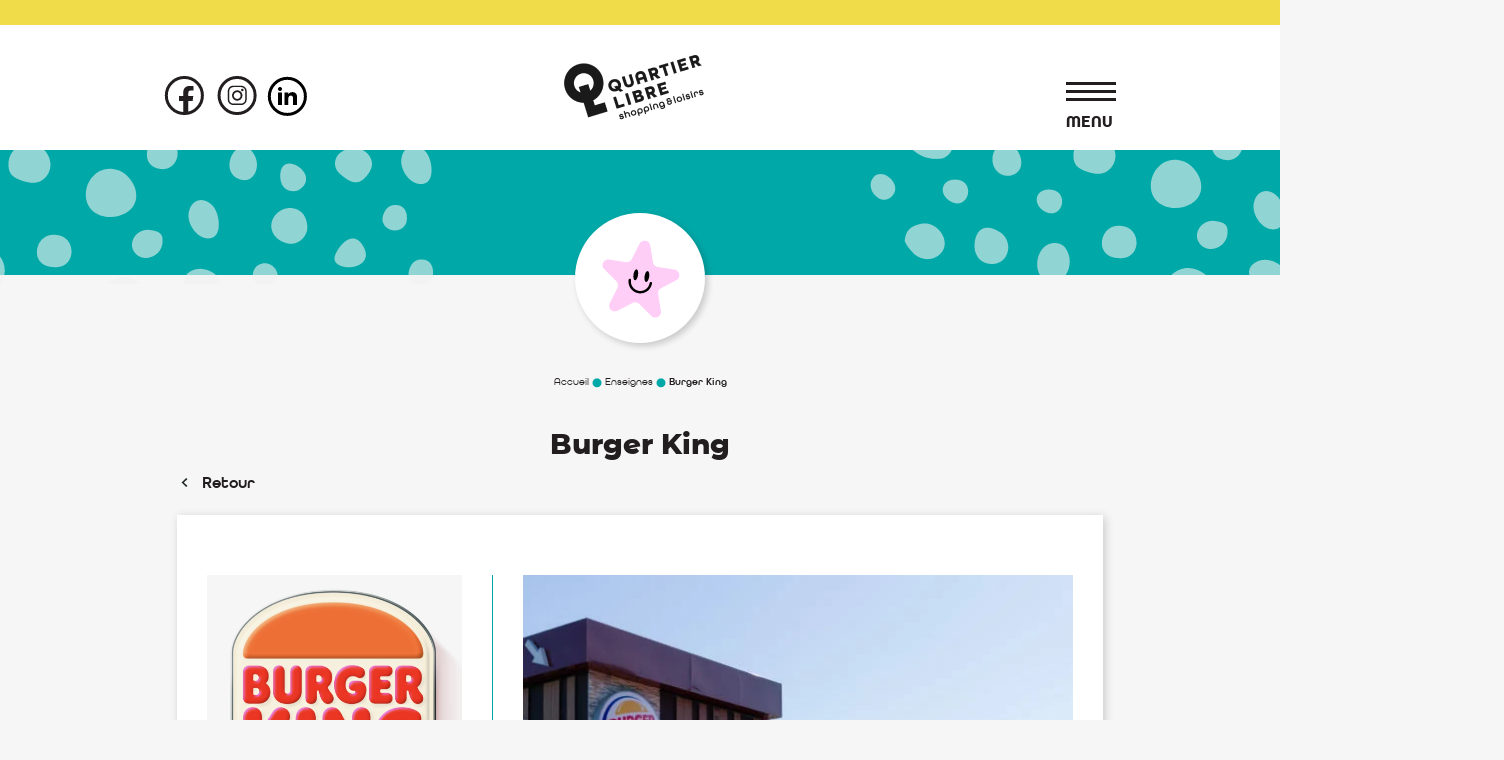

--- FILE ---
content_type: text/html; charset=UTF-8
request_url: https://www.quartierlibre-lescar.fr/boutique/burger-king/
body_size: 27213
content:
<!doctype html>
<html lang="fr-FR">

<head>
    <meta charset="UTF-8">
    <meta name="viewport" content="width=device-width, initial-scale=1.0, maximum-scale=1.0">

    <script type="application/ld+json">
    {
      "@context": "https://schema.org",
      "@type": "ShoppingCenter",
      "image": [
        "https://www.quartierlibre-lescar.fr/wp-content/uploads/2022/10/LOGO_QL_NOIR.png"
       ],
      "name": "Quartier Libre",
      "address": {
        "@type": "PostalAddress",
        "streetAddress": "180 boulevard de l'Europe",
        "addressLocality": "LESCAR",
        "postalCode": "64230",
        "addressCountry": "FR"
      },
      "telephone": "05 59 40 20 20",
      "url": "https://www.quartierlibre-lescar.fr/",
      "geo": {
        "@type": "GeoCoordinates",
        "latitude": "43.317630851551755",
        "longitude": "-0.4340502361665725"
      },
      "openingHoursSpecification": [
        {
          "@type": "OpeningHoursSpecification",
          "dayOfWeek": [
            "Monday",
            "Tuesday",
            "Wednesday",
            "Thursday",
            "Friday",
            "Saturday"
          ],
          "opens": "10:00",
          "closes": "20:00"
        }
      ]
    }
    </script>

    <!--[if IE]>
    <meta http-equiv="X-UA-Compatible" content="IE=edge,chrome=1">
    <![endif]-->
    <link rel="profile" href="http://gmpg.org/xfn/11">

    <meta name='robots' content='index, follow, max-image-preview:large, max-snippet:-1, max-video-preview:-1' />
	<style>img:is([sizes="auto" i], [sizes^="auto," i]) { contain-intrinsic-size: 3000px 1500px }</style>
	
	<!-- This site is optimized with the Yoast SEO plugin v25.1 - https://yoast.com/wordpress/plugins/seo/ -->
	<title>Burger King - Quartier Libre - Centre Commercial - Pau Lescar</title>
	<meta name="description" content="BURGER KING® est aujourd&#039;hui la seconde chaîne de burger au monde." />
	<link rel="canonical" href="https://www.quartierlibre-lescar.fr/boutique/burger-king/" />
	<meta property="og:locale" content="fr_FR" />
	<meta property="og:type" content="article" />
	<meta property="og:title" content="Burger King - Quartier Libre - Centre Commercial - Pau Lescar" />
	<meta property="og:description" content="BURGER KING® est aujourd&#039;hui la seconde chaîne de burger au monde." />
	<meta property="og:url" content="https://www.quartierlibre-lescar.fr/boutique/burger-king/" />
	<meta property="og:site_name" content="Quartier Libre" />
	<meta property="article:publisher" content="https://www.facebook.com/Quartier.Libre.Pau.Lescar" />
	<meta property="article:modified_time" content="2024-06-07T07:11:10+00:00" />
	<meta property="og:image" content="https://www.quartierlibre-lescar.fr/wp-content/uploads/2022/12/LOGO_QL_NOIR_.png" />
	<meta property="og:image:width" content="1024" />
	<meta property="og:image:height" content="471" />
	<meta property="og:image:type" content="image/png" />
	<meta name="twitter:card" content="summary_large_image" />
	<script type="application/ld+json" class="yoast-schema-graph">{"@context":"https://schema.org","@graph":[{"@type":"WebPage","@id":"https://www.quartierlibre-lescar.fr/boutique/burger-king/","url":"https://www.quartierlibre-lescar.fr/boutique/burger-king/","name":"Burger King - Quartier Libre - Centre Commercial - Pau Lescar","isPartOf":{"@id":"https://www.quartierlibre-lescar.fr/#website"},"datePublished":"2022-11-29T11:51:25+00:00","dateModified":"2024-06-07T07:11:10+00:00","description":"BURGER KING® est aujourd'hui la seconde chaîne de burger au monde.","breadcrumb":{"@id":"https://www.quartierlibre-lescar.fr/boutique/burger-king/#breadcrumb"},"inLanguage":"fr-FR","potentialAction":[{"@type":"ReadAction","target":["https://www.quartierlibre-lescar.fr/boutique/burger-king/"]}]},{"@type":"BreadcrumbList","@id":"https://www.quartierlibre-lescar.fr/boutique/burger-king/#breadcrumb","itemListElement":[{"@type":"ListItem","position":1,"name":"Accueil","item":"https://www.quartierlibre-lescar.fr/"},{"@type":"ListItem","position":2,"name":"Enseignes","item":"https://www.quartierlibre-lescar.fr/boutiques-magasins/"},{"@type":"ListItem","position":3,"name":"Burger King"}]},{"@type":"WebSite","@id":"https://www.quartierlibre-lescar.fr/#website","url":"https://www.quartierlibre-lescar.fr/","name":"Centre commercial Quartier Libre","description":"Centre commercial Quartier Libre Lescar","publisher":{"@id":"https://www.quartierlibre-lescar.fr/#organization"},"alternateName":"Centre commercial Quartier Libre à Pau - Lescar","potentialAction":[{"@type":"SearchAction","target":{"@type":"EntryPoint","urlTemplate":"https://www.quartierlibre-lescar.fr/?s={search_term_string}"},"query-input":{"@type":"PropertyValueSpecification","valueRequired":true,"valueName":"search_term_string"}}],"inLanguage":"fr-FR"},{"@type":"Organization","@id":"https://www.quartierlibre-lescar.fr/#organization","name":"Centre commercial Quartier Libre","alternateName":"Centre commercial Quartier Libre à Pau - Lescar","url":"https://www.quartierlibre-lescar.fr/","logo":{"@type":"ImageObject","inLanguage":"fr-FR","@id":"https://www.quartierlibre-lescar.fr/#/schema/logo/image/","url":"https://www.quartierlibre-lescar.fr/wp-content/uploads/2022/10/LOGO_QL_NOIR.png","contentUrl":"https://www.quartierlibre-lescar.fr/wp-content/uploads/2022/10/LOGO_QL_NOIR.png","width":1973,"height":908,"caption":"Centre commercial Quartier Libre"},"image":{"@id":"https://www.quartierlibre-lescar.fr/#/schema/logo/image/"},"sameAs":["https://www.facebook.com/Quartier.Libre.Pau.Lescar","https://www.instagram.com/quartierlibrepaulescar/","https://www.linkedin.com/company/centre-commercial-quartier-libre/"]}]}</script>
	<!-- / Yoast SEO plugin. -->


<link href='https://fonts.gstatic.com' crossorigin rel='preconnect' />
<link rel="alternate" type="application/rss+xml" title="Quartier Libre &raquo; Flux" href="https://www.quartierlibre-lescar.fr/feed/" />
<link rel="alternate" type="application/rss+xml" title="Quartier Libre &raquo; Flux des commentaires" href="https://www.quartierlibre-lescar.fr/comments/feed/" />
<style id='wp-emoji-styles-inline-css' type='text/css'>

	img.wp-smiley, img.emoji {
		display: inline !important;
		border: none !important;
		box-shadow: none !important;
		height: 1em !important;
		width: 1em !important;
		margin: 0 0.07em !important;
		vertical-align: -0.1em !important;
		background: none !important;
		padding: 0 !important;
	}
</style>
<link rel='stylesheet' id='wp-block-library-css' href='https://www.quartierlibre-lescar.fr/wp-includes/css/dist/block-library/style.min.css?ver=6.8.1' type='text/css' media='all' />
<style id='classic-theme-styles-inline-css' type='text/css'>
/*! This file is auto-generated */
.wp-block-button__link{color:#fff;background-color:#32373c;border-radius:9999px;box-shadow:none;text-decoration:none;padding:calc(.667em + 2px) calc(1.333em + 2px);font-size:1.125em}.wp-block-file__button{background:#32373c;color:#fff;text-decoration:none}
</style>
<style id='global-styles-inline-css' type='text/css'>
:root{--wp--preset--aspect-ratio--square: 1;--wp--preset--aspect-ratio--4-3: 4/3;--wp--preset--aspect-ratio--3-4: 3/4;--wp--preset--aspect-ratio--3-2: 3/2;--wp--preset--aspect-ratio--2-3: 2/3;--wp--preset--aspect-ratio--16-9: 16/9;--wp--preset--aspect-ratio--9-16: 9/16;--wp--preset--color--black: #000000;--wp--preset--color--cyan-bluish-gray: #abb8c3;--wp--preset--color--white: #ffffff;--wp--preset--color--pale-pink: #f78da7;--wp--preset--color--vivid-red: #cf2e2e;--wp--preset--color--luminous-vivid-orange: #ff6900;--wp--preset--color--luminous-vivid-amber: #fcb900;--wp--preset--color--light-green-cyan: #7bdcb5;--wp--preset--color--vivid-green-cyan: #00d084;--wp--preset--color--pale-cyan-blue: #8ed1fc;--wp--preset--color--vivid-cyan-blue: #0693e3;--wp--preset--color--vivid-purple: #9b51e0;--wp--preset--gradient--vivid-cyan-blue-to-vivid-purple: linear-gradient(135deg,rgba(6,147,227,1) 0%,rgb(155,81,224) 100%);--wp--preset--gradient--light-green-cyan-to-vivid-green-cyan: linear-gradient(135deg,rgb(122,220,180) 0%,rgb(0,208,130) 100%);--wp--preset--gradient--luminous-vivid-amber-to-luminous-vivid-orange: linear-gradient(135deg,rgba(252,185,0,1) 0%,rgba(255,105,0,1) 100%);--wp--preset--gradient--luminous-vivid-orange-to-vivid-red: linear-gradient(135deg,rgba(255,105,0,1) 0%,rgb(207,46,46) 100%);--wp--preset--gradient--very-light-gray-to-cyan-bluish-gray: linear-gradient(135deg,rgb(238,238,238) 0%,rgb(169,184,195) 100%);--wp--preset--gradient--cool-to-warm-spectrum: linear-gradient(135deg,rgb(74,234,220) 0%,rgb(151,120,209) 20%,rgb(207,42,186) 40%,rgb(238,44,130) 60%,rgb(251,105,98) 80%,rgb(254,248,76) 100%);--wp--preset--gradient--blush-light-purple: linear-gradient(135deg,rgb(255,206,236) 0%,rgb(152,150,240) 100%);--wp--preset--gradient--blush-bordeaux: linear-gradient(135deg,rgb(254,205,165) 0%,rgb(254,45,45) 50%,rgb(107,0,62) 100%);--wp--preset--gradient--luminous-dusk: linear-gradient(135deg,rgb(255,203,112) 0%,rgb(199,81,192) 50%,rgb(65,88,208) 100%);--wp--preset--gradient--pale-ocean: linear-gradient(135deg,rgb(255,245,203) 0%,rgb(182,227,212) 50%,rgb(51,167,181) 100%);--wp--preset--gradient--electric-grass: linear-gradient(135deg,rgb(202,248,128) 0%,rgb(113,206,126) 100%);--wp--preset--gradient--midnight: linear-gradient(135deg,rgb(2,3,129) 0%,rgb(40,116,252) 100%);--wp--preset--font-size--small: 13px;--wp--preset--font-size--medium: 20px;--wp--preset--font-size--large: 36px;--wp--preset--font-size--x-large: 42px;--wp--preset--spacing--20: 0.44rem;--wp--preset--spacing--30: 0.67rem;--wp--preset--spacing--40: 1rem;--wp--preset--spacing--50: 1.5rem;--wp--preset--spacing--60: 2.25rem;--wp--preset--spacing--70: 3.38rem;--wp--preset--spacing--80: 5.06rem;--wp--preset--shadow--natural: 6px 6px 9px rgba(0, 0, 0, 0.2);--wp--preset--shadow--deep: 12px 12px 50px rgba(0, 0, 0, 0.4);--wp--preset--shadow--sharp: 6px 6px 0px rgba(0, 0, 0, 0.2);--wp--preset--shadow--outlined: 6px 6px 0px -3px rgba(255, 255, 255, 1), 6px 6px rgba(0, 0, 0, 1);--wp--preset--shadow--crisp: 6px 6px 0px rgba(0, 0, 0, 1);}:where(.is-layout-flex){gap: 0.5em;}:where(.is-layout-grid){gap: 0.5em;}body .is-layout-flex{display: flex;}.is-layout-flex{flex-wrap: wrap;align-items: center;}.is-layout-flex > :is(*, div){margin: 0;}body .is-layout-grid{display: grid;}.is-layout-grid > :is(*, div){margin: 0;}:where(.wp-block-columns.is-layout-flex){gap: 2em;}:where(.wp-block-columns.is-layout-grid){gap: 2em;}:where(.wp-block-post-template.is-layout-flex){gap: 1.25em;}:where(.wp-block-post-template.is-layout-grid){gap: 1.25em;}.has-black-color{color: var(--wp--preset--color--black) !important;}.has-cyan-bluish-gray-color{color: var(--wp--preset--color--cyan-bluish-gray) !important;}.has-white-color{color: var(--wp--preset--color--white) !important;}.has-pale-pink-color{color: var(--wp--preset--color--pale-pink) !important;}.has-vivid-red-color{color: var(--wp--preset--color--vivid-red) !important;}.has-luminous-vivid-orange-color{color: var(--wp--preset--color--luminous-vivid-orange) !important;}.has-luminous-vivid-amber-color{color: var(--wp--preset--color--luminous-vivid-amber) !important;}.has-light-green-cyan-color{color: var(--wp--preset--color--light-green-cyan) !important;}.has-vivid-green-cyan-color{color: var(--wp--preset--color--vivid-green-cyan) !important;}.has-pale-cyan-blue-color{color: var(--wp--preset--color--pale-cyan-blue) !important;}.has-vivid-cyan-blue-color{color: var(--wp--preset--color--vivid-cyan-blue) !important;}.has-vivid-purple-color{color: var(--wp--preset--color--vivid-purple) !important;}.has-black-background-color{background-color: var(--wp--preset--color--black) !important;}.has-cyan-bluish-gray-background-color{background-color: var(--wp--preset--color--cyan-bluish-gray) !important;}.has-white-background-color{background-color: var(--wp--preset--color--white) !important;}.has-pale-pink-background-color{background-color: var(--wp--preset--color--pale-pink) !important;}.has-vivid-red-background-color{background-color: var(--wp--preset--color--vivid-red) !important;}.has-luminous-vivid-orange-background-color{background-color: var(--wp--preset--color--luminous-vivid-orange) !important;}.has-luminous-vivid-amber-background-color{background-color: var(--wp--preset--color--luminous-vivid-amber) !important;}.has-light-green-cyan-background-color{background-color: var(--wp--preset--color--light-green-cyan) !important;}.has-vivid-green-cyan-background-color{background-color: var(--wp--preset--color--vivid-green-cyan) !important;}.has-pale-cyan-blue-background-color{background-color: var(--wp--preset--color--pale-cyan-blue) !important;}.has-vivid-cyan-blue-background-color{background-color: var(--wp--preset--color--vivid-cyan-blue) !important;}.has-vivid-purple-background-color{background-color: var(--wp--preset--color--vivid-purple) !important;}.has-black-border-color{border-color: var(--wp--preset--color--black) !important;}.has-cyan-bluish-gray-border-color{border-color: var(--wp--preset--color--cyan-bluish-gray) !important;}.has-white-border-color{border-color: var(--wp--preset--color--white) !important;}.has-pale-pink-border-color{border-color: var(--wp--preset--color--pale-pink) !important;}.has-vivid-red-border-color{border-color: var(--wp--preset--color--vivid-red) !important;}.has-luminous-vivid-orange-border-color{border-color: var(--wp--preset--color--luminous-vivid-orange) !important;}.has-luminous-vivid-amber-border-color{border-color: var(--wp--preset--color--luminous-vivid-amber) !important;}.has-light-green-cyan-border-color{border-color: var(--wp--preset--color--light-green-cyan) !important;}.has-vivid-green-cyan-border-color{border-color: var(--wp--preset--color--vivid-green-cyan) !important;}.has-pale-cyan-blue-border-color{border-color: var(--wp--preset--color--pale-cyan-blue) !important;}.has-vivid-cyan-blue-border-color{border-color: var(--wp--preset--color--vivid-cyan-blue) !important;}.has-vivid-purple-border-color{border-color: var(--wp--preset--color--vivid-purple) !important;}.has-vivid-cyan-blue-to-vivid-purple-gradient-background{background: var(--wp--preset--gradient--vivid-cyan-blue-to-vivid-purple) !important;}.has-light-green-cyan-to-vivid-green-cyan-gradient-background{background: var(--wp--preset--gradient--light-green-cyan-to-vivid-green-cyan) !important;}.has-luminous-vivid-amber-to-luminous-vivid-orange-gradient-background{background: var(--wp--preset--gradient--luminous-vivid-amber-to-luminous-vivid-orange) !important;}.has-luminous-vivid-orange-to-vivid-red-gradient-background{background: var(--wp--preset--gradient--luminous-vivid-orange-to-vivid-red) !important;}.has-very-light-gray-to-cyan-bluish-gray-gradient-background{background: var(--wp--preset--gradient--very-light-gray-to-cyan-bluish-gray) !important;}.has-cool-to-warm-spectrum-gradient-background{background: var(--wp--preset--gradient--cool-to-warm-spectrum) !important;}.has-blush-light-purple-gradient-background{background: var(--wp--preset--gradient--blush-light-purple) !important;}.has-blush-bordeaux-gradient-background{background: var(--wp--preset--gradient--blush-bordeaux) !important;}.has-luminous-dusk-gradient-background{background: var(--wp--preset--gradient--luminous-dusk) !important;}.has-pale-ocean-gradient-background{background: var(--wp--preset--gradient--pale-ocean) !important;}.has-electric-grass-gradient-background{background: var(--wp--preset--gradient--electric-grass) !important;}.has-midnight-gradient-background{background: var(--wp--preset--gradient--midnight) !important;}.has-small-font-size{font-size: var(--wp--preset--font-size--small) !important;}.has-medium-font-size{font-size: var(--wp--preset--font-size--medium) !important;}.has-large-font-size{font-size: var(--wp--preset--font-size--large) !important;}.has-x-large-font-size{font-size: var(--wp--preset--font-size--x-large) !important;}
:where(.wp-block-post-template.is-layout-flex){gap: 1.25em;}:where(.wp-block-post-template.is-layout-grid){gap: 1.25em;}
:where(.wp-block-columns.is-layout-flex){gap: 2em;}:where(.wp-block-columns.is-layout-grid){gap: 2em;}
:root :where(.wp-block-pullquote){font-size: 1.5em;line-height: 1.6;}
</style>
<link rel='stylesheet' id='cookinfrance-style-css' href='https://www.quartierlibre-lescar.fr/wp-content/plugins/cookinfrance/css/cookieconsent.css?ver=1.0.0' type='text/css' media='all' />
<link rel='stylesheet' id='theme-css' href='https://www.quartierlibre-lescar.fr/wp-content/themes/cc-quartier-libre/dist/css/theme.css?ver=6.8.1' type='text/css' media='all' />
<script type="text/javascript" src="https://www.quartierlibre-lescar.fr/wp-content/plugins/cookinfrance/js/cookieconsent.js?ver=1.0.0" id="cookieconsent-js" defer="defer" data-wp-strategy="defer"></script>
<script type="text/javascript" src="https://www.quartierlibre-lescar.fr/wp-content/plugins/cookinfrance/js/plugin.js?ver=1.0.0" id="cookinfrance-script-js" defer="defer" data-wp-strategy="defer"></script>
<script type="text/javascript" src="https://www.quartierlibre-lescar.fr/wp-content/plugins/cookinfrance/js/iframesHandler.js?ver=1.0.0" id="cookinfrance-iframes-js"></script>
<script type="text/javascript" src="https://www.quartierlibre-lescar.fr/wp-includes/js/jquery/jquery.min.js?ver=3.7.1" id="jquery-core-js"></script>
<script type="text/javascript" src="https://www.quartierlibre-lescar.fr/wp-includes/js/jquery/jquery-migrate.min.js?ver=3.4.1" id="jquery-migrate-js"></script>
<link rel="https://api.w.org/" href="https://www.quartierlibre-lescar.fr/wp-json/" /><link rel="alternate" title="JSON" type="application/json" href="https://www.quartierlibre-lescar.fr/wp-json/wp/v2/boutique/619" /><link rel="EditURI" type="application/rsd+xml" title="RSD" href="https://www.quartierlibre-lescar.fr/xmlrpc.php?rsd" />
<meta name="generator" content="WordPress 6.8.1" />
<link rel='shortlink' href='https://www.quartierlibre-lescar.fr/?p=619' />
<link rel="alternate" title="oEmbed (JSON)" type="application/json+oembed" href="https://www.quartierlibre-lescar.fr/wp-json/oembed/1.0/embed?url=https%3A%2F%2Fwww.quartierlibre-lescar.fr%2Fboutique%2Fburger-king%2F" />
<link rel="alternate" title="oEmbed (XML)" type="text/xml+oembed" href="https://www.quartierlibre-lescar.fr/wp-json/oembed/1.0/embed?url=https%3A%2F%2Fwww.quartierlibre-lescar.fr%2Fboutique%2Fburger-king%2F&#038;format=xml" />

		<script>
		(function(h,o,t,j,a,r){
			h.hj=h.hj||function(){(h.hj.q=h.hj.q||[]).push(arguments)};
			h._hjSettings={hjid:3813640,hjsv:5};
			a=o.getElementsByTagName('head')[0];
			r=o.createElement('script');r.async=1;
			r.src=t+h._hjSettings.hjid+j+h._hjSettings.hjsv;
			a.appendChild(r);
		})(window,document,'//static.hotjar.com/c/hotjar-','.js?sv=');
		</script>
		<link rel="icon" href="https://www.quartierlibre-lescar.fr/wp-content/uploads/2022/11/cropped-favicon-32x32.png" sizes="32x32" />
<link rel="icon" href="https://www.quartierlibre-lescar.fr/wp-content/uploads/2022/11/cropped-favicon-192x192.png" sizes="192x192" />
<link rel="apple-touch-icon" href="https://www.quartierlibre-lescar.fr/wp-content/uploads/2022/11/cropped-favicon-180x180.png" />
<meta name="msapplication-TileImage" content="https://www.quartierlibre-lescar.fr/wp-content/uploads/2022/11/cropped-favicon-270x270.png" />
</head>

<body class="wp-singular boutique-template-default single single-boutique postid-619 wp-theme-cc-quartier-libre">
    <div class="phonelandscape">
        
    </div>
    <header id="header" role="banner">
        <div class="top-header">
        </div>

        <div class="container-fluid">
            <div class="row">
                                <div class="rs d-none d-lg-block col-lg-3">
                    <a  target="_blank" href="https://www.facebook.com/Quartier.Libre.Pau.Lescar"><svg width="40" height="41" viewBox="0 0 40 41" fill="none" xmlns="http://www.w3.org/2000/svg">
    <path d="M20.3707 38.5412C30.3345 38.5412 38.4118 30.4639 38.4118 20.5001C38.4118 10.5363 30.3345 2.45898 20.3707 2.45898C10.4069 2.45898 2.32959 10.5363 2.32959 20.5001C2.32959 30.4639 10.4069 38.5412 20.3707 38.5412Z" stroke="#221E1F" stroke-width="3"/>
    <path d="M24.3529 17.9666V21.119H29.244L28.6066 26.0622H24.3522V38.1063C22.9385 38.4799 21.4823 38.6687 20.0201 38.6678C19.7637 38.6678 19.5087 38.6619 19.2536 38.6507V26.0622H14.9854V21.119H19.2516V17.4769C19.2516 13.2502 21.8313 10.9474 25.6039 10.9474C26.8766 10.9441 28.1485 11.0101 29.414 11.1451V15.561H26.8001C24.7523 15.5623 24.3529 16.5377 24.3529 17.9666Z" fill="#221E1F"/>
    </svg>
    </a><a  target="_blank" href="https://www.instagram.com/quartierlibrepaulescar/"><svg width="40" height="41" viewBox="0 0 40 41" fill="none" xmlns="http://www.w3.org/2000/svg">
    <path d="M20.1119 38.5412C30.0758 38.5412 38.153 30.4639 38.153 20.5001C38.153 10.5363 30.0758 2.45898 20.1119 2.45898C10.1481 2.45898 2.0708 10.5363 2.0708 20.5001C2.0708 30.4639 10.1481 38.5412 20.1119 38.5412Z" stroke="#221E1F" stroke-width="3"/>
    <path d="M24.168 30.0719H16.2695C14.8133 30.0677 13.4178 29.4874 12.388 28.4577C11.3582 27.4281 10.7778 26.0327 10.7734 24.5764V16.1593C10.7778 14.703 11.3582 13.3077 12.388 12.278C13.4178 11.2483 14.8133 10.668 16.2695 10.6638H24.168C25.6243 10.668 27.0197 11.2483 28.0495 12.278C29.0793 13.3077 29.6598 14.703 29.6641 16.1593V24.5764C29.6598 26.0327 29.0793 27.4281 28.0495 28.4577C27.0197 29.4874 25.6243 30.0677 24.168 30.0719ZM24.168 28.6219C25.2392 28.6177 26.2653 28.1904 27.0228 27.433C27.7803 26.6756 28.2078 25.6496 28.2121 24.5784V16.1593C28.2081 15.088 27.7808 14.0618 27.0232 13.3043C26.2656 12.5468 25.2393 12.1196 24.168 12.1158H16.2695C15.1983 12.1194 14.1719 12.5466 13.4144 13.3041C12.6569 14.0616 12.2297 15.088 12.226 16.1593V24.5764C12.23 25.6476 12.6573 26.6738 13.4148 27.4312C14.1722 28.1886 15.1984 28.6159 16.2695 28.6199L24.168 28.6219Z" fill="#221E1F"/>
    <path d="M25.4507 20.4953C25.451 21.5242 25.1461 22.5301 24.5746 23.3858C24.0032 24.2414 23.1908 24.9084 22.2402 25.3023C21.2897 25.6963 20.2437 25.7995 19.2345 25.5989C18.2253 25.3984 17.2982 24.903 16.5705 24.1755C15.8429 23.448 15.3473 22.5211 15.1464 21.5119C14.9456 20.5028 15.0486 19.4567 15.4423 18.5061C15.836 17.5555 16.5027 16.7429 17.3583 16.1712C18.2138 15.5996 19.2196 15.2944 20.2485 15.2944C20.9316 15.2943 21.608 15.4288 22.2391 15.6901C22.8702 15.9514 23.4437 16.3345 23.9268 16.8174C24.4098 17.3004 24.793 17.8737 25.0545 18.5048C25.316 19.1358 25.4506 19.8122 25.4507 20.4953ZM20.2209 17.0924C19.5471 17.0923 18.8885 17.2919 18.3283 17.6662C17.768 18.0404 17.3314 18.5723 17.0735 19.1948C16.8156 19.8172 16.7481 20.5021 16.8795 21.1629C17.0109 21.8237 17.3353 22.4307 17.8117 22.9071C18.2881 23.3834 18.8951 23.7079 19.5559 23.8393C20.2167 23.9707 20.9016 23.9032 21.524 23.6453C22.1464 23.3874 22.6784 22.9507 23.0526 22.3905C23.4268 21.8303 23.6265 21.1716 23.6264 20.4979C23.6264 20.0507 23.5383 19.6078 23.3671 19.1947C23.196 18.7815 22.9451 18.4061 22.6289 18.0898C22.3127 17.7736 21.9372 17.5228 21.5241 17.3516C21.1109 17.1805 20.6681 17.0924 20.2209 17.0924Z" fill="#221E1F"/>
    <path d="M26.5633 15.0113C26.5631 15.2549 26.4908 15.4929 26.3554 15.6954C26.22 15.8979 26.0276 16.0556 25.8025 16.1488C25.5775 16.242 25.3298 16.2663 25.0909 16.2188C24.8521 16.1712 24.6326 16.0539 24.4604 15.8817C24.2881 15.7094 24.1709 15.49 24.1233 15.2511C24.0758 15.0122 24.1001 14.7646 24.1932 14.5395C24.2864 14.3144 24.4442 14.1221 24.6466 13.9867C24.8491 13.8513 25.0872 13.7789 25.3308 13.7788C25.6577 13.7788 25.9711 13.9086 26.2023 14.1398C26.4334 14.3709 26.5633 14.6844 26.5633 15.0113Z" fill="#221E1F"/>
    </svg></a><a  target="_blank" href="https://www.linkedin.com/company/centre-commercial-quartier-libre/"><svg width="40" height="40" viewBox="0 0 40 40" fill="none" xmlns="http://www.w3.org/2000/svg">
<path d="M20.3707 38.4118C30.3345 38.4118 38.4118 30.3345 38.4118 20.3707C38.4118 10.4069 30.3345 2.32959 20.3707 2.32959C10.4069 2.32959 2.32959 10.4069 2.32959 20.3707C2.32959 30.3345 10.4069 38.4118 20.3707 38.4118Z" stroke="black" stroke-width="3"/>
<path d="M15 13.001C14.9997 13.5314 14.7888 14.04 14.4135 14.4149C14.0382 14.7898 13.5294 15.0003 12.999 15C12.4686 14.9997 11.96 14.7888 11.5851 14.4135C11.2102 14.0382 10.9997 13.5294 11 12.999C11.0003 12.4686 11.2112 11.96 11.5865 11.5851C11.9618 11.2102 12.4706 10.9997 13.001 11C13.5314 11.0003 14.04 11.2112 14.4149 11.5865C14.7898 11.9618 15.0003 12.4706 15 13.001V13.001ZM15.06 16.481H11.06V29.001H15.06V16.481ZM21.38 16.481H17.4V29.001H21.34V22.431C21.34 18.771 26.11 18.431 26.11 22.431V29.001H30.06V21.071C30.06 14.901 23 15.131 21.34 18.161L21.38 16.481V16.481Z" fill="black"/>
</svg></a>                </div>
                <div id="logo-wrapper" class="col-9  col-lg-6">
                    <a href="/">
                        <img class="d-none d-lg-inline-block lazyload" srcset="[data-uri]" data-srcset="https://www.quartierlibre-lescar.fr/wp-content/themes/cc-quartier-libre/dist/images/logo.png" alt="logo centre commercial">
                        <img class=" d-lg-none lazyload" srcset="[data-uri]" data-srcset="https://www.quartierlibre-lescar.fr/wp-content/themes/cc-quartier-libre/dist/images/logo-mobil.png" alt="logo centre commercial">
                    </a>
                </div>
                <nav class="navbar col-3">

                    <!--<img id="map-open-bt" class="d-block d-lg-none" data-bs-toggle="modal" data-bs-target="#mapmodal" src="https://www.quartierlibre-lescar.fr/wp-content/themes/cc-quartier-libre/dist/images/icon-map-blue.svg" alt="icone map">-->
                    <button class="navbar-toggler" type="button" data-bs-toggle="collapse" data-bs-target="#navbarNav" aria-controls="navbarNav" aria-expanded="false" aria-label="Toggle navigation">
                        <span></span>
                        <span></span>
                        <span></span>
                    </button>
                    <div class="title-menu d-none d-lg-block">
                        Menu
                    </div>
                    <div id="navbarNav" class="collapse navbar-collapse"><ul id="menu-menu-principal" class="navbar-nav"><li id="menu-item-182" class="menu-item menu-item-type-post_type menu-item-object-page menu-item-182"><a href="https://www.quartierlibre-lescar.fr/acces/">Infos pratiques &#038; accès</a></li>
<li id="menu-item-184" class="menu-item menu-item-type-post_type menu-item-object-page menu-item-184"><a href="https://www.quartierlibre-lescar.fr/boutiques-magasins/">Enseignes</a></li>
<li id="menu-item-181" class="menu-item menu-item-type-post_type menu-item-object-page menu-item-181"><a href="https://www.quartierlibre-lescar.fr/services-du-centre-commercial/">Services</a></li>
<li id="menu-item-325" class="menu-item menu-item-type-post_type menu-item-object-page menu-item-325"><a href="https://www.quartierlibre-lescar.fr/les-offres/">Bons plans</a></li>
<li id="menu-item-324" class="menu-item menu-item-type-post_type menu-item-object-page menu-item-324"><a href="https://www.quartierlibre-lescar.fr/offres-d-emplois-pau/">Offres d’emploi</a></li>
<li id="menu-item-185" class="menu-item menu-item-type-post_type menu-item-object-page menu-item-185"><a href="https://www.quartierlibre-lescar.fr/actualites/">Actualités</a></li>
<li id="menu-item-5653" class="menu-item menu-item-type-post_type menu-item-object-page menu-item-5653"><a href="https://www.quartierlibre-lescar.fr/bon-dachat/">Le bon d’achat Quartier Libre</a></li>
<li id="menu-item-183" class="menu-item menu-item-type-post_type menu-item-object-page menu-item-183"><a href="https://www.quartierlibre-lescar.fr/contact/">Contact</a></li>
 <li  class="rs-mob"> <a  target="_blank" href="https://www.facebook.com/Quartier.Libre.Pau.Lescar"><svg width="40" height="41" viewBox="0 0 40 41" fill="none" xmlns="http://www.w3.org/2000/svg">
    <path d="M20.3707 38.5412C30.3345 38.5412 38.4118 30.4639 38.4118 20.5001C38.4118 10.5363 30.3345 2.45898 20.3707 2.45898C10.4069 2.45898 2.32959 10.5363 2.32959 20.5001C2.32959 30.4639 10.4069 38.5412 20.3707 38.5412Z" stroke="#221E1F" stroke-width="3"/>
    <path d="M24.3529 17.9666V21.119H29.244L28.6066 26.0622H24.3522V38.1063C22.9385 38.4799 21.4823 38.6687 20.0201 38.6678C19.7637 38.6678 19.5087 38.6619 19.2536 38.6507V26.0622H14.9854V21.119H19.2516V17.4769C19.2516 13.2502 21.8313 10.9474 25.6039 10.9474C26.8766 10.9441 28.1485 11.0101 29.414 11.1451V15.561H26.8001C24.7523 15.5623 24.3529 16.5377 24.3529 17.9666Z" fill="#221E1F"/>
    </svg>
    </a><a  target="_blank" href="https://www.instagram.com/quartierlibrepaulescar/"><svg width="40" height="41" viewBox="0 0 40 41" fill="none" xmlns="http://www.w3.org/2000/svg">
    <path d="M20.1119 38.5412C30.0758 38.5412 38.153 30.4639 38.153 20.5001C38.153 10.5363 30.0758 2.45898 20.1119 2.45898C10.1481 2.45898 2.0708 10.5363 2.0708 20.5001C2.0708 30.4639 10.1481 38.5412 20.1119 38.5412Z" stroke="#221E1F" stroke-width="3"/>
    <path d="M24.168 30.0719H16.2695C14.8133 30.0677 13.4178 29.4874 12.388 28.4577C11.3582 27.4281 10.7778 26.0327 10.7734 24.5764V16.1593C10.7778 14.703 11.3582 13.3077 12.388 12.278C13.4178 11.2483 14.8133 10.668 16.2695 10.6638H24.168C25.6243 10.668 27.0197 11.2483 28.0495 12.278C29.0793 13.3077 29.6598 14.703 29.6641 16.1593V24.5764C29.6598 26.0327 29.0793 27.4281 28.0495 28.4577C27.0197 29.4874 25.6243 30.0677 24.168 30.0719ZM24.168 28.6219C25.2392 28.6177 26.2653 28.1904 27.0228 27.433C27.7803 26.6756 28.2078 25.6496 28.2121 24.5784V16.1593C28.2081 15.088 27.7808 14.0618 27.0232 13.3043C26.2656 12.5468 25.2393 12.1196 24.168 12.1158H16.2695C15.1983 12.1194 14.1719 12.5466 13.4144 13.3041C12.6569 14.0616 12.2297 15.088 12.226 16.1593V24.5764C12.23 25.6476 12.6573 26.6738 13.4148 27.4312C14.1722 28.1886 15.1984 28.6159 16.2695 28.6199L24.168 28.6219Z" fill="#221E1F"/>
    <path d="M25.4507 20.4953C25.451 21.5242 25.1461 22.5301 24.5746 23.3858C24.0032 24.2414 23.1908 24.9084 22.2402 25.3023C21.2897 25.6963 20.2437 25.7995 19.2345 25.5989C18.2253 25.3984 17.2982 24.903 16.5705 24.1755C15.8429 23.448 15.3473 22.5211 15.1464 21.5119C14.9456 20.5028 15.0486 19.4567 15.4423 18.5061C15.836 17.5555 16.5027 16.7429 17.3583 16.1712C18.2138 15.5996 19.2196 15.2944 20.2485 15.2944C20.9316 15.2943 21.608 15.4288 22.2391 15.6901C22.8702 15.9514 23.4437 16.3345 23.9268 16.8174C24.4098 17.3004 24.793 17.8737 25.0545 18.5048C25.316 19.1358 25.4506 19.8122 25.4507 20.4953ZM20.2209 17.0924C19.5471 17.0923 18.8885 17.2919 18.3283 17.6662C17.768 18.0404 17.3314 18.5723 17.0735 19.1948C16.8156 19.8172 16.7481 20.5021 16.8795 21.1629C17.0109 21.8237 17.3353 22.4307 17.8117 22.9071C18.2881 23.3834 18.8951 23.7079 19.5559 23.8393C20.2167 23.9707 20.9016 23.9032 21.524 23.6453C22.1464 23.3874 22.6784 22.9507 23.0526 22.3905C23.4268 21.8303 23.6265 21.1716 23.6264 20.4979C23.6264 20.0507 23.5383 19.6078 23.3671 19.1947C23.196 18.7815 22.9451 18.4061 22.6289 18.0898C22.3127 17.7736 21.9372 17.5228 21.5241 17.3516C21.1109 17.1805 20.6681 17.0924 20.2209 17.0924Z" fill="#221E1F"/>
    <path d="M26.5633 15.0113C26.5631 15.2549 26.4908 15.4929 26.3554 15.6954C26.22 15.8979 26.0276 16.0556 25.8025 16.1488C25.5775 16.242 25.3298 16.2663 25.0909 16.2188C24.8521 16.1712 24.6326 16.0539 24.4604 15.8817C24.2881 15.7094 24.1709 15.49 24.1233 15.2511C24.0758 15.0122 24.1001 14.7646 24.1932 14.5395C24.2864 14.3144 24.4442 14.1221 24.6466 13.9867C24.8491 13.8513 25.0872 13.7789 25.3308 13.7788C25.6577 13.7788 25.9711 13.9086 26.2023 14.1398C26.4334 14.3709 26.5633 14.6844 26.5633 15.0113Z" fill="#221E1F"/>
    </svg></a><a  target="_blank" href="https://www.linkedin.com/company/centre-commercial-quartier-libre/"><svg width="40" height="40" viewBox="0 0 40 40" fill="none" xmlns="http://www.w3.org/2000/svg">
<path d="M20.3707 38.4118C30.3345 38.4118 38.4118 30.3345 38.4118 20.3707C38.4118 10.4069 30.3345 2.32959 20.3707 2.32959C10.4069 2.32959 2.32959 10.4069 2.32959 20.3707C2.32959 30.3345 10.4069 38.4118 20.3707 38.4118Z" stroke="black" stroke-width="3"/>
<path d="M15 13.001C14.9997 13.5314 14.7888 14.04 14.4135 14.4149C14.0382 14.7898 13.5294 15.0003 12.999 15C12.4686 14.9997 11.96 14.7888 11.5851 14.4135C11.2102 14.0382 10.9997 13.5294 11 12.999C11.0003 12.4686 11.2112 11.96 11.5865 11.5851C11.9618 11.2102 12.4706 10.9997 13.001 11C13.5314 11.0003 14.04 11.2112 14.4149 11.5865C14.7898 11.9618 15.0003 12.4706 15 13.001V13.001ZM15.06 16.481H11.06V29.001H15.06V16.481ZM21.38 16.481H17.4V29.001H21.34V22.431C21.34 18.771 26.11 18.431 26.11 22.431V29.001H30.06V21.071C30.06 14.901 23 15.131 21.34 18.161L21.38 16.481V16.481Z" fill="black"/>
</svg></a></li></ul><a href="/">
                            <img class="logo-menu d-lg-none lazyload" srcset="[data-uri]" data-srcset="https://www.quartierlibre-lescar.fr/wp-content/themes/cc-quartier-libre/dist/images/logo-mobil.png" alt="logo centre commercial">
                        </a><div class="title-menu-open">Menu</div></div>                </nav>
            </div>
        </div>
    </header>
    <main>    <section class="entry-section">

        <div class="top-bandeau">
            <div class=top-bandeau--vignette>
                <img  class="lazyload" srcset="[data-uri]" data-srcset="https://www.quartierlibre-lescar.fr/wp-content/themes/cc-quartier-libre/dist/images/star.svg" alt="vignette" />
            </div>
        </div>

        <div id="breadcrumbs"><span><span><a href="https://www.quartierlibre-lescar.fr/">Accueil</a></span> <svg width="10" height="10" viewBox="0 0 10 10" fill="none" xmlns="http://www.w3.org/2000/svg"><circle cx="5" cy="4.83789" r="4.5" fill="#00A8A8"/></svg> <span><a href="https://www.quartierlibre-lescar.fr/boutiques-magasins/">Enseignes</a></span> <svg width="10" height="10" viewBox="0 0 10 10" fill="none" xmlns="http://www.w3.org/2000/svg"><circle cx="5" cy="4.83789" r="4.5" fill="#00A8A8"/></svg> <span class="breadcrumb_last" aria-current="page">Burger King</span></span></div>        <div class="content">
            <article class="entry post-619 boutique type-boutique status-publish hentry rubriques-restaurant" id="post-619" role="article">
                                <section class="entry-content">
                    <div class="row  title-mobile text-center">
                        <div class="col-12">
                            <h1 class="entry-title">Burger King</h1>
                        </div>
                    </div>
                    <div class="container">
                        <div class="retour-wrap"><svg width="24" height="13" viewBox="0 0 24 13" fill="none" xmlns="http://www.w3.org/2000/svg">
                                <path d="M12.5441 10.7612L18.7746 4.16213C18.8461 4.08645 18.9027 3.99658 18.9414 3.89768C18.9801 3.79878 19 3.69278 19 3.58573C19 3.47868 18.9801 3.37268 18.9414 3.27378C18.9027 3.17487 18.8461 3.08501 18.7746 3.00932L18.0479 2.23945C17.9036 2.08697 17.7082 2.00133 17.5044 2.00133C17.3006 2.00133 17.1052 2.08697 16.9609 2.23945L12.0006 7.46899L7.03908 2.23812C6.89483 2.08564 6.69938 2 6.4956 2C6.29183 2 6.09637 2.08564 5.95213 2.23812L5.22541 3.00799C5.15394 3.08368 5.09726 3.17354 5.05858 3.27245C5.01991 3.37135 5 3.47735 5 3.5844C5 3.69145 5.01991 3.79745 5.05858 3.89636C5.09726 3.99526 5.15394 4.08512 5.22541 4.16081L11.4559 10.7612C11.5273 10.8369 11.6122 10.897 11.7055 10.9379C11.7989 10.9789 11.8989 11 12 11C12.1011 11 12.2011 10.9789 12.2945 10.9379C12.3878 10.897 12.4727 10.8369 12.5441 10.7612Z" fill="#222D29" />
                            </svg><a href="https://www.quartierlibre-lescar.fr/boutiques-magasins/">Retour</a></div>
                        <div class="post-text-content">
                            <div class="row ">
                                <div class="col-12 col-md-4 infos">
                                    <div class="infos--logo text-center">
                                        <img  class="lazyload" srcset="[data-uri]" data-srcset="https://www.quartierlibre-lescar.fr/wp-content/uploads/2022/11/Outlook-rvce13l0.png" alt="logo Burger King">
                                    </div>
                                                                            <div class="infos--reseau text-center  mb-5">
                                            <a  target="_blank" href="https://www.facebook.com/burgerkingfranceofficiel/" ><svg width="40" height="41" viewBox="0 0 40 41" fill="none" xmlns="http://www.w3.org/2000/svg">
<path d="M20.3707 38.5412C30.3345 38.5412 38.4118 30.4639 38.4118 20.5001C38.4118 10.5363 30.3345 2.45898 20.3707 2.45898C10.4069 2.45898 2.32959 10.5363 2.32959 20.5001C2.32959 30.4639 10.4069 38.5412 20.3707 38.5412Z" stroke="#00A8A8" stroke-width="3"/>
<path d="M24.3529 17.9666V21.119H29.244L28.6066 26.0622H24.3522V38.1063C22.9385 38.4799 21.4823 38.6687 20.0201 38.6678C19.7637 38.6678 19.5087 38.6619 19.2536 38.6507V26.0622H14.9854V21.119H19.2516V17.4769C19.2516 13.2502 21.8313 10.9474 25.6039 10.9474C26.8766 10.9441 28.1485 11.0101 29.414 11.1451V15.561H26.8001C24.7523 15.5623 24.3529 16.5377 24.3529 17.9666Z" fill="#00A8A8"/>
</svg></a><a  target="_blank" href="https://www.instagram.com/burgerkingfr/" ><svg width="40" height="41" viewBox="0 0 40 41" fill="none" xmlns="http://www.w3.org/2000/svg">
<path d="M20.1119 38.5412C30.0758 38.5412 38.153 30.4639 38.153 20.5001C38.153 10.5363 30.0758 2.45898 20.1119 2.45898C10.1481 2.45898 2.0708 10.5363 2.0708 20.5001C2.0708 30.4639 10.1481 38.5412 20.1119 38.5412Z" stroke="#00A8A8" stroke-width="3"/>
<path d="M24.168 30.0719H16.2695C14.8133 30.0677 13.4178 29.4874 12.388 28.4577C11.3582 27.4281 10.7778 26.0327 10.7734 24.5764V16.1593C10.7778 14.703 11.3582 13.3077 12.388 12.278C13.4178 11.2483 14.8133 10.668 16.2695 10.6638H24.168C25.6243 10.668 27.0197 11.2483 28.0495 12.278C29.0793 13.3077 29.6598 14.703 29.6641 16.1593V24.5764C29.6598 26.0327 29.0793 27.4281 28.0495 28.4577C27.0197 29.4874 25.6243 30.0677 24.168 30.0719ZM24.168 28.6219C25.2392 28.6177 26.2653 28.1904 27.0228 27.433C27.7803 26.6756 28.2078 25.6496 28.2121 24.5784V16.1593C28.2081 15.088 27.7808 14.0618 27.0232 13.3043C26.2656 12.5468 25.2393 12.1196 24.168 12.1158H16.2695C15.1983 12.1194 14.1719 12.5466 13.4144 13.3041C12.6569 14.0616 12.2297 15.088 12.226 16.1593V24.5764C12.23 25.6476 12.6573 26.6738 13.4148 27.4312C14.1722 28.1886 15.1984 28.6159 16.2695 28.6199L24.168 28.6219Z" fill="#00A8A8"/>
<path d="M25.4507 20.4953C25.451 21.5242 25.1461 22.5301 24.5746 23.3858C24.0032 24.2414 23.1908 24.9084 22.2402 25.3023C21.2897 25.6963 20.2437 25.7995 19.2345 25.5989C18.2253 25.3984 17.2982 24.903 16.5705 24.1755C15.8429 23.448 15.3473 22.5211 15.1464 21.5119C14.9456 20.5028 15.0486 19.4567 15.4423 18.5061C15.836 17.5555 16.5027 16.7429 17.3583 16.1712C18.2138 15.5996 19.2196 15.2944 20.2485 15.2944C20.9316 15.2943 21.608 15.4288 22.2391 15.6901C22.8702 15.9514 23.4437 16.3345 23.9268 16.8174C24.4098 17.3004 24.793 17.8737 25.0545 18.5048C25.316 19.1358 25.4506 19.8122 25.4507 20.4953ZM20.2209 17.0924C19.5471 17.0923 18.8885 17.2919 18.3283 17.6662C17.768 18.0404 17.3314 18.5723 17.0735 19.1948C16.8156 19.8172 16.7481 20.5021 16.8795 21.1629C17.0109 21.8237 17.3353 22.4307 17.8117 22.9071C18.2881 23.3834 18.8951 23.7079 19.5559 23.8393C20.2167 23.9707 20.9016 23.9032 21.524 23.6453C22.1464 23.3874 22.6784 22.9507 23.0526 22.3905C23.4268 21.8303 23.6265 21.1716 23.6264 20.4979C23.6264 20.0507 23.5383 19.6078 23.3671 19.1947C23.196 18.7815 22.9451 18.4061 22.6289 18.0898C22.3127 17.7736 21.9372 17.5228 21.5241 17.3516C21.1109 17.1805 20.6681 17.0924 20.2209 17.0924Z" fill="#00A8A8"/>
<path d="M26.5633 15.0113C26.5631 15.2549 26.4908 15.4929 26.3554 15.6954C26.22 15.8979 26.0276 16.0556 25.8025 16.1488C25.5775 16.242 25.3298 16.2663 25.0909 16.2188C24.8521 16.1712 24.6326 16.0539 24.4604 15.8817C24.2881 15.7094 24.1709 15.49 24.1233 15.2511C24.0758 15.0122 24.1001 14.7646 24.1932 14.5395C24.2864 14.3144 24.4442 14.1221 24.6466 13.9867C24.8491 13.8513 25.0872 13.7789 25.3308 13.7788C25.6577 13.7788 25.9711 13.9086 26.2023 14.1398C26.4334 14.3709 26.5633 14.6844 26.5633 15.0113Z" fill="#00A8A8"/>
</svg></a>                                        </div>
                                                                                                                    <div class="infos--internet">
                                                                                        <a class="btn-discover" target="_blank" href="https://www.burgerking.fr/">
                                                Accéder au site web
                                            </a>
                                        </div>
                                                                                                                    <div class="infos--telephone">
                                            <a class="btn-discover-pink" href="tel:05 59 98 54 79">
                                                05 59 98 54 79                                            </a>
                                        </div>
                                                                                    <div class="infos--ouvert mt-5">
                                                <p>Ouvert le dimanche : oui</p>
                                            </div>
                                            <div class="infos--ouvert mb-5">
                                                <p>Ouvert en soirée : oui</p>
                                            </div>
                                                                                    <div class="infos--horaires">
                                        <span><svg width="20" height="20" viewBox="0 0 20 20" fill="none" xmlns="http://www.w3.org/2000/svg">
                                                <path d="M10 18.75C8.26942 18.75 6.57769 18.2368 5.13876 17.2754C3.69983 16.3139 2.57832 14.9473 1.91606 13.3485C1.25379 11.7496 1.08051 9.9903 1.41813 8.29296C1.75575 6.59563 2.58911 5.03653 3.81282 3.81282C5.03653 2.58911 6.59563 1.75575 8.29296 1.41813C9.9903 1.08051 11.7496 1.25379 13.3485 1.91606C14.9473 2.57832 16.3139 3.69983 17.2754 5.13876C18.2368 6.57769 18.75 8.26942 18.75 10C18.75 12.3206 17.8281 14.5462 16.1872 16.1872C14.5462 17.8281 12.3206 18.75 10 18.75ZM10 2.5C8.51664 2.5 7.0666 2.93987 5.83323 3.76398C4.59986 4.58809 3.63856 5.75943 3.07091 7.12988C2.50325 8.50032 2.35473 10.0083 2.64411 11.4632C2.9335 12.918 3.64781 14.2544 4.6967 15.3033C5.7456 16.3522 7.08197 17.0665 8.53683 17.3559C9.99168 17.6453 11.4997 17.4968 12.8701 16.9291C14.2406 16.3614 15.4119 15.4001 16.236 14.1668C17.0601 12.9334 17.5 11.4834 17.5 10C17.5 8.01088 16.7098 6.10323 15.3033 4.6967C13.8968 3.29018 11.9891 2.5 10 2.5Z" fill="black" />
                                                <path d="M12.8688 13.75L9.375 10.2562V4.375H10.625V9.7375L13.75 12.8687L12.8688 13.75Z" fill="black" />
                                            </svg>Horaires</span>
                                        </div>
                                        <div class="infos--horaires--contenu">
                                            <p>LUNDI : 11:00 &#8211; 23:00<br />
MARDI : 11:00 &#8211; 23:00<br />
MERCREDI : 11:00 &#8211; 23:00<br />
JEUDI : 11:00 &#8211; 23:00<br />
VENDREDI : 11:00 &#8211; 23:00<br />
SAMEDI : 11:00 &#8211; 23:00<br />
DIMANCHE : 11:00 &#8211; 23:00</p>
                                        </div>
                                                                                                                    <div class="infos--implantation">
                                        <span><svg width="22" height="22" viewBox="0 0 22 22" fill="none" xmlns="http://www.w3.org/2000/svg">
                                                <path d="M11 12.375C10.3201 12.375 9.65552 12.1734 9.09023 11.7957C8.52494 11.418 8.08434 10.8811 7.82417 10.253C7.56399 9.62486 7.49592 8.93369 7.62855 8.26688C7.76119 7.60007 8.08858 6.98757 8.56932 6.50682C9.05007 6.02608 9.66257 5.69869 10.3294 5.56605C10.9962 5.43342 11.6874 5.50149 12.3155 5.76167C12.9436 6.02184 13.4805 6.46244 13.8582 7.02773C14.2359 7.59302 14.4375 8.25763 14.4375 8.9375C14.4364 9.84885 14.0739 10.7226 13.4295 11.367C12.7851 12.0114 11.9113 12.3739 11 12.375ZM11 6.875C10.5921 6.875 10.1933 6.99597 9.85414 7.2226C9.51496 7.44923 9.25061 7.77134 9.0945 8.14822C8.93839 8.52509 8.89755 8.93979 8.97713 9.33988C9.05671 9.73996 9.25315 10.1075 9.54159 10.3959C9.83004 10.6844 10.1975 10.8808 10.5976 10.9604C10.9977 11.04 11.4124 10.9991 11.7893 10.843C12.1662 10.6869 12.4883 10.4225 12.7149 10.0834C12.9415 9.74419 13.0625 9.34543 13.0625 8.9375C13.062 8.39066 12.8445 7.86637 12.4578 7.4797C12.0711 7.09302 11.5468 6.87555 11 6.875Z" fill="black" />
                                                <path d="M11 20.625L5.20026 13.7851C5.11967 13.6824 5.03992 13.579 4.96101 13.475C3.97031 12.17 3.43511 10.576 3.43751 8.9375C3.43751 6.9318 4.23427 5.00825 5.65251 3.59001C7.07076 2.17176 8.99431 1.375 11 1.375C13.0057 1.375 14.9293 2.17176 16.3475 3.59001C17.7657 5.00825 18.5625 6.9318 18.5625 8.9375C18.5649 10.5752 18.03 12.1685 17.0397 13.4729L17.039 13.475C17.039 13.475 16.8328 13.7459 16.8018 13.7823L11 20.625ZM6.05826 12.6466C6.05963 12.6466 6.21913 12.8583 6.25557 12.9037L11 18.4993L15.7506 12.8961C15.7809 12.8583 15.9418 12.6452 15.9424 12.6445C16.7517 11.5783 17.1891 10.2761 17.1875 8.9375C17.1875 7.29647 16.5356 5.72266 15.3752 4.56228C14.2148 3.4019 12.641 2.75 11 2.75C9.35898 2.75 7.78517 3.4019 6.62478 4.56228C5.4644 5.72266 4.81251 7.29647 4.81251 8.9375C4.81107 10.2769 5.24892 11.5798 6.05895 12.6466H6.05826Z" fill="black" />
                                            </svg>Emplacement</span>
                                        </div>
                                        <div class="infos--implantation--contenu">
                                            N° 39                                         </div>
                                                                        </div>
                                <div class="col-12 col-md-8 description">
                                    <div class="description--galerie">
                                                                                        <img class="img-flui lazyload" srcset="[data-uri]" data-srcset="https://www.quartierlibre-lescar.fr/wp-content/uploads/2022/11/Burger-King-555x555-1.jpg">

                                                                                    </div>
                                                                            <div class='description--courte'>
                                            Fondée en 1954 à Miami, BURGER KING® est aujourd’hui la seconde chaîne de burger au monde avec plus de 13 000 restaurants dans plus de 90 pays.                                        </div>
                                                                                                                <div class="description--plan row-eq-height ">
                                                                                    <div class="img-plan-svg" id="svg-plan" current="39">
                                                <div id="map-data">
    <div data-implantation="58" data-boutique="<div class=\'popin\'><img class=\'lazyload\' data-src=\'https://www.quartierlibre-lescar.fr/wp-content/uploads/2025/11/logo.png\'><h3>Jeannine c’est ma Frangine</h3><div><a class=\'btn blanc\' href=\'https://www.quartierlibre-lescar.fr/boutique/jeannine-cest-ma-frangine/\'>Découvrir <span class=\'alt-btn-icon alt-btn-icon-arrow\'></span></a></div></div>"></div><div data-implantation="47" data-boutique="<div class=\'popin\'><img class=\'lazyload\' data-src=\'https://www.quartierlibre-lescar.fr/wp-content/uploads/2025/11/Logo-MAISON123_noir.png\'><h3>Maison 123</h3><div><a class=\'btn blanc\' href=\'https://www.quartierlibre-lescar.fr/boutique/maison-123/\'>Découvrir <span class=\'alt-btn-icon alt-btn-icon-arrow\'></span></a></div></div>"></div><div data-implantation="48" data-boutique="<div class=\'popin\'><img class=\'lazyload\' data-src=\'https://www.quartierlibre-lescar.fr/wp-content/uploads/2025/10/Logo-500x500px_Fond-bleu.png\'><h3>La Chaise Longue</h3><div><a class=\'btn blanc\' href=\'https://www.quartierlibre-lescar.fr/boutique/la-chaise-longue-2/\'>Découvrir <span class=\'alt-btn-icon alt-btn-icon-arrow\'></span></a></div></div>"></div><div data-implantation="38" data-boutique="<div class=\'popin\'><img class=\'lazyload\' data-src=\'https://www.quartierlibre-lescar.fr/wp-content/uploads/2025/04/images.png\'><h3>Game Side</h3><div><a class=\'btn blanc\' href=\'https://www.quartierlibre-lescar.fr/boutique/game-side/\'>Découvrir <span class=\'alt-btn-icon alt-btn-icon-arrow\'></span></a></div></div>"></div><div data-implantation="61" data-boutique="<div class=\'popin\'><img class=\'lazyload\' data-src=\'https://www.quartierlibre-lescar.fr/wp-content/uploads/2024/10/Pandora_Logo_2025_Black_300.png\'><h3>Pandora</h3><div><a class=\'btn blanc\' href=\'https://www.quartierlibre-lescar.fr/boutique/pandora/\'>Découvrir <span class=\'alt-btn-icon alt-btn-icon-arrow\'></span></a></div></div>"></div><div data-implantation="57" data-boutique="<div class=\'popin\'><img class=\'lazyload\' data-src=\'https://www.quartierlibre-lescar.fr/wp-content/uploads/2024/09/SbuxLockUp_Starbucks_House-Green_TM.png\'><h3>Starbucks</h3><div><a class=\'btn blanc\' href=\'https://www.quartierlibre-lescar.fr/boutique/starbucks/\'>Découvrir <span class=\'alt-btn-icon alt-btn-icon-arrow\'></span></a></div></div>"></div><div data-implantation="16" data-boutique="<div class=\'popin\'><img class=\'lazyload\' data-src=\'https://www.quartierlibre-lescar.fr/wp-content/uploads/2024/08/brand_SacAttitude-Logo.png\'><h3>Sac Attitude</h3><div><a class=\'btn blanc\' href=\'https://www.quartierlibre-lescar.fr/boutique/sac-attitude/\'>Découvrir <span class=\'alt-btn-icon alt-btn-icon-arrow\'></span></a></div></div>"></div><div data-implantation="1" data-boutique="<div class=\'popin\'><img class=\'lazyload\' data-src=\'https://www.quartierlibre-lescar.fr/wp-content/uploads/2024/03/MORGAN_LOGO_260318-01.png\'><h3>Morgan</h3><div><a class=\'btn blanc\' href=\'https://www.quartierlibre-lescar.fr/boutique/morgan/\'>Découvrir <span class=\'alt-btn-icon alt-btn-icon-arrow\'></span></a></div></div>"></div><div data-implantation="32" data-boutique="<div class=\'popin\'><img class=\'lazyload\' data-src=\'https://www.quartierlibre-lescar.fr/wp-content/uploads/2023/06/jd-sports.png\'><h3>JD sports</h3><div><a class=\'btn blanc\' href=\'https://www.quartierlibre-lescar.fr/boutique/jd-sports-quartier-libre-pau-lescar/\'>Découvrir <span class=\'alt-btn-icon alt-btn-icon-arrow\'></span></a></div></div>"></div><div data-implantation="30" data-boutique="<div class=\'popin\'><img class=\'lazyload\' data-src=\'https://www.quartierlibre-lescar.fr/wp-content/uploads/2023/06/Copy-logo.png\'><h3>Rituals</h3><div><a class=\'btn blanc\' href=\'https://www.quartierlibre-lescar.fr/boutique/rituals/\'>Découvrir <span class=\'alt-btn-icon alt-btn-icon-arrow\'></span></a></div></div>"></div><div data-implantation="54" data-boutique="<div class=\'popin\'><img class=\'lazyload\' data-src=\'https://www.quartierlibre-lescar.fr/wp-content/uploads/2023/04/LOGO-BLANCO-FONDO-VERDE-scaled.jpg\'><h3>La Casa De La Carcasas</h3><div><a class=\'btn blanc\' href=\'https://www.quartierlibre-lescar.fr/boutique/la-casa-de-la-carcasas/\'>Découvrir <span class=\'alt-btn-icon alt-btn-icon-arrow\'></span></a></div></div>"></div><div data-implantation="25" data-boutique="<div class=\'popin\'><img class=\'lazyload\' data-src=\'https://www.quartierlibre-lescar.fr/wp-content/uploads/2022/12/LOGO-LECHOPPE-BOUTIQUE-CROIX-ROUGE.jpg\'><h3>L&rsquo;ECHOPPE Boutique</h3><div><a class=\'btn blanc\' href=\'https://www.quartierlibre-lescar.fr/boutique/lechoppe-boutique/\'>Découvrir <span class=\'alt-btn-icon alt-btn-icon-arrow\'></span></a></div></div>"></div><div data-implantation="63" data-boutique="<div class=\'popin\'><img class=\'lazyload\' data-src=\'https://www.quartierlibre-lescar.fr/wp-content/uploads/2022/11/photomaton-logo.png\'><h3>Photomaton</h3><div><a class=\'btn blanc\' href=\'https://www.quartierlibre-lescar.fr/boutique/zones-annexes-photo/\'>Découvrir <span class=\'alt-btn-icon alt-btn-icon-arrow\'></span></a></div></div>"></div><div data-implantation="45" data-boutique="<div class=\'popin\'><img class=\'lazyload\' data-src=\'https://www.quartierlibre-lescar.fr/wp-content/uploads/2022/11/centre_commercial_quartier_libre_logo_du_bruit_dans_la_cuisine-1.jpg\'><h3>Du Bruit dans la Cuisine</h3><div><a class=\'btn blanc\' href=\'https://www.quartierlibre-lescar.fr/boutique/du-bruit-dans-la-cuisine/\'>Découvrir <span class=\'alt-btn-icon alt-btn-icon-arrow\'></span></a></div></div>"></div><div data-implantation="42" data-boutique="<div class=\'popin\'><img class=\'lazyload\' data-src=\'https://www.quartierlibre-lescar.fr/wp-content/uploads/2022/11/centre_commercial_quartier_libre_logo_next-1.jpg\'><h3>NEXT</h3><div><a class=\'btn blanc\' href=\'https://www.quartierlibre-lescar.fr/boutique/next/\'>Découvrir <span class=\'alt-btn-icon alt-btn-icon-arrow\'></span></a></div></div>"></div><div data-implantation="66" data-boutique="<div class=\'popin\'><img class=\'lazyload\' data-src=\'https://www.quartierlibre-lescar.fr/wp-content/uploads/2022/11/centre_commercial_quartier_libre_logo_next_coffee-1.jpg\'><h3>Next Coffee</h3><div><a class=\'btn blanc\' href=\'https://www.quartierlibre-lescar.fr/boutique/next-coffee/\'>Découvrir <span class=\'alt-btn-icon alt-btn-icon-arrow\'></span></a></div></div>"></div><div data-implantation="5" data-boutique="<div class=\'popin\'><img class=\'lazyload\' data-src=\'https://www.quartierlibre-lescar.fr/wp-content/uploads/2022/11/centre_commercial_quartier_libre_logo_sostrene_grene-1.png\'><h3>Sostrene Grene</h3><div><a class=\'btn blanc\' href=\'https://www.quartierlibre-lescar.fr/boutique/sostrene-grene/\'>Découvrir <span class=\'alt-btn-icon alt-btn-icon-arrow\'></span></a></div></div>"></div><div data-implantation="31" data-boutique="<div class=\'popin\'><img class=\'lazyload\' data-src=\'https://www.quartierlibre-lescar.fr/wp-content/uploads/2022/11/logo-mond-bo-1-scaled.jpg\'><h3>MonDbo</h3><div><a class=\'btn blanc\' href=\'https://www.quartierlibre-lescar.fr/boutique/mondbo/\'>Découvrir <span class=\'alt-btn-icon alt-btn-icon-arrow\'></span></a></div></div>"></div><div data-implantation="10" data-boutique="<div class=\'popin\'><img class=\'lazyload\' data-src=\'https://www.quartierlibre-lescar.fr/wp-content/uploads/2022/11/LOGO-KORNER-e1670842618289.jpg\'><h3>Korner Lescar</h3><div><a class=\'btn blanc\' href=\'https://www.quartierlibre-lescar.fr/boutique/korner/\'>Découvrir <span class=\'alt-btn-icon alt-btn-icon-arrow\'></span></a></div></div>"></div><div data-implantation="65" data-boutique="<div class=\'popin\'><img class=\'lazyload\' data-src=\'https://www.quartierlibre-lescar.fr/wp-content/uploads/2022/11/centre_commercial_quartier_libre_logo_jump_academy-1.png\'><h3>Jump Academy</h3><div><a class=\'btn blanc\' href=\'https://www.quartierlibre-lescar.fr/boutique/jump-academy/\'>Découvrir <span class=\'alt-btn-icon alt-btn-icon-arrow\'></span></a></div></div>"></div><div data-implantation="34" data-boutique="<div class=\'popin\'><img class=\'lazyload\' data-src=\'https://www.quartierlibre-lescar.fr/wp-content/uploads/2022/11/centre_commercial_quartier_libre_logo_la_cantoche-1.jpg\'><h3>La Cantoche</h3><div><a class=\'btn blanc\' href=\'https://www.quartierlibre-lescar.fr/boutique/la-cantoche/\'>Découvrir <span class=\'alt-btn-icon alt-btn-icon-arrow\'></span></a></div></div>"></div><div data-implantation="43" data-boutique="<div class=\'popin\'><img class=\'lazyload\' data-src=\'https://www.quartierlibre-lescar.fr/wp-content/uploads/2022/11/SMOKKERS.jpg\'><h3>Smokker&rsquo;s</h3><div><a class=\'btn blanc\' href=\'https://www.quartierlibre-lescar.fr/boutique/point-smoke/\'>Découvrir <span class=\'alt-btn-icon alt-btn-icon-arrow\'></span></a></div></div>"></div><div data-implantation="8" data-boutique="<div class=\'popin\'><img class=\'lazyload\' data-src=\'https://www.quartierlibre-lescar.fr/wp-content/uploads/2022/11/centre_commercial_quartier_libre_logo_la_boutique_du_coiffeur-1.jpg\'><h3>La Boutique du coiffeur</h3><div><a class=\'btn blanc\' href=\'https://www.quartierlibre-lescar.fr/boutique/la-boutique-du-coiffeur/\'>Découvrir <span class=\'alt-btn-icon alt-btn-icon-arrow\'></span></a></div></div>"></div><div data-implantation="74" data-boutique="<div class=\'popin\'><img class=\'lazyload\' data-src=\'https://www.quartierlibre-lescar.fr/wp-content/uploads/2022/11/Unknown.png\'><h3>DAB Société générale</h3><div><a class=\'btn blanc\' href=\'https://www.quartierlibre-lescar.fr/boutique/zones-annexes-dab/\'>Découvrir <span class=\'alt-btn-icon alt-btn-icon-arrow\'></span></a></div></div>"></div><div data-implantation="68" data-boutique="<div class=\'popin\'><img class=\'lazyload\' data-src=\'https://www.quartierlibre-lescar.fr/wp-content/uploads/2022/11/carrousel.png\'><h3>Manège La Cigogne Enchantée</h3><div><a class=\'btn blanc\' href=\'https://www.quartierlibre-lescar.fr/boutique/zones-annexes-photo-2/\'>Découvrir <span class=\'alt-btn-icon alt-btn-icon-arrow\'></span></a></div></div>"></div><div data-implantation="23" data-boutique="<div class=\'popin\'><img class=\'lazyload\' data-src=\'https://www.quartierlibre-lescar.fr/wp-content/uploads/2022/11/centre_commercial_quartier_libre_logo_vibs-1.jpg\'><h3>Vib&rsquo;s</h3><div><a class=\'btn blanc\' href=\'https://www.quartierlibre-lescar.fr/boutique/vibs-2/\'>Découvrir <span class=\'alt-btn-icon alt-btn-icon-arrow\'></span></a></div></div>"></div><div data-implantation="20" data-boutique="<div class=\'popin\'><img class=\'lazyload\' data-src=\'https://www.quartierlibre-lescar.fr/wp-content/uploads/2022/11/centre_commercial_quartier_libre_logo_sephora-1.png\'><h3>Sephora</h3><div><a class=\'btn blanc\' href=\'https://www.quartierlibre-lescar.fr/boutique/sephora-2/\'>Découvrir <span class=\'alt-btn-icon alt-btn-icon-arrow\'></span></a></div></div>"></div><div data-implantation="52" data-boutique="<div class=\'popin\'><img class=\'lazyload\' data-src=\'https://www.quartierlibre-lescar.fr/wp-content/uploads/2022/11/centre_commercial_quartier_libre_logo_bruno_flaujac-1.png\'><h3>Bruno Flaujac</h3><div><a class=\'btn blanc\' href=\'https://www.quartierlibre-lescar.fr/boutique/bruno-flaujac/\'>Découvrir <span class=\'alt-btn-icon alt-btn-icon-arrow\'></span></a></div></div>"></div><div data-implantation="19" data-boutique="<div class=\'popin\'><img class=\'lazyload\' data-src=\'https://www.quartierlibre-lescar.fr/wp-content/uploads/2022/11/centre_commercial_quartier_libre_logo_rouge_gorge-1.jpg\'><h3>Rouge Gorge</h3><div><a class=\'btn blanc\' href=\'https://www.quartierlibre-lescar.fr/boutique/rouge-gorge/\'>Découvrir <span class=\'alt-btn-icon alt-btn-icon-arrow\'></span></a></div></div>"></div><div data-implantation="3" data-boutique="<div class=\'popin\'><img class=\'lazyload\' data-src=\'https://www.quartierlibre-lescar.fr/wp-content/uploads/2022/11/centre_commercial_quartier_libre_logo_caroll-1.jpg\'><h3>Caroll</h3><div><a class=\'btn blanc\' href=\'https://www.quartierlibre-lescar.fr/boutique/caroll/\'>Découvrir <span class=\'alt-btn-icon alt-btn-icon-arrow\'></span></a></div></div>"></div><div data-implantation="53" data-boutique="<div class=\'popin\'><img class=\'lazyload\' data-src=\'https://www.quartierlibre-lescar.fr/wp-content/uploads/2022/11/centre_commercial_quartier_libre_logo_claires-1.jpg\'><h3>Claire&rsquo;s</h3><div><a class=\'btn blanc\' href=\'https://www.quartierlibre-lescar.fr/boutique/claires/\'>Découvrir <span class=\'alt-btn-icon alt-btn-icon-arrow\'></span></a></div></div>"></div><div data-implantation="29" data-boutique="<div class=\'popin\'><img class=\'lazyload\' data-src=\'https://www.quartierlibre-lescar.fr/wp-content/uploads/2022/11/centre_commercial_quartier_libre_logo_courir-1.png\'><h3>Courir</h3><div><a class=\'btn blanc\' href=\'https://www.quartierlibre-lescar.fr/boutique/courir/\'>Découvrir <span class=\'alt-btn-icon alt-btn-icon-arrow\'></span></a></div></div>"></div><div data-implantation="12" data-boutique="<div class=\'popin\'><img class=\'lazyload\' data-src=\'https://www.quartierlibre-lescar.fr/wp-content/uploads/2022/11/logo-decathlon.png\'><h3>Decathlon</h3><div><a class=\'btn blanc\' href=\'https://www.quartierlibre-lescar.fr/boutique/decathlon-2/\'>Découvrir <span class=\'alt-btn-icon alt-btn-icon-arrow\'></span></a></div></div>"></div><div data-implantation="60" data-boutique="<div class=\'popin\'><img class=\'lazyload\' data-src=\'https://www.quartierlibre-lescar.fr/wp-content/uploads/2022/11/centre_commercial_quartier_libre_logo_jott-1.jpg\'><h3>JOTT : Just Over the Top</h3><div><a class=\'btn blanc\' href=\'https://www.quartierlibre-lescar.fr/boutique/jott-just-over-the-top/\'>Découvrir <span class=\'alt-btn-icon alt-btn-icon-arrow\'></span></a></div></div>"></div><div data-implantation="4" data-boutique="<div class=\'popin\'><img class=\'lazyload\' data-src=\'https://www.quartierlibre-lescar.fr/wp-content/uploads/2022/11/centre_commercial_quartier_libre_logo_jules-1.jpg\'><h3>Jules</h3><div><a class=\'btn blanc\' href=\'https://www.quartierlibre-lescar.fr/boutique/jules/\'>Découvrir <span class=\'alt-btn-icon alt-btn-icon-arrow\'></span></a></div></div>"></div><div data-implantation="49" data-boutique="<div class=\'popin\'><img class=\'lazyload\' data-src=\'https://www.quartierlibre-lescar.fr/wp-content/uploads/2022/11/LOGO-LTDC.jpg\'><h3>Le Temps des Cerises</h3><div><a class=\'btn blanc\' href=\'https://www.quartierlibre-lescar.fr/boutique/le-temps-des-cerises/\'>Découvrir <span class=\'alt-btn-icon alt-btn-icon-arrow\'></span></a></div></div>"></div><div data-implantation="46" data-boutique="<div class=\'popin\'><img class=\'lazyload\' data-src=\'https://www.quartierlibre-lescar.fr/wp-content/uploads/2022/11/centre_commercial_quartier_libre_logo_okaidi-1.jpeg\'><h3>Okaïdi &#8211; Obaïbi</h3><div><a class=\'btn blanc\' href=\'https://www.quartierlibre-lescar.fr/boutique/okaidi/\'>Découvrir <span class=\'alt-btn-icon alt-btn-icon-arrow\'></span></a></div></div>"></div><div data-implantation="21" data-boutique="<div class=\'popin\'><img class=\'lazyload\' data-src=\'https://www.quartierlibre-lescar.fr/wp-content/uploads/2022/11/logo_promod_noir-scaled.jpg\'><h3>Promod</h3><div><a class=\'btn blanc\' href=\'https://www.quartierlibre-lescar.fr/boutique/promod/\'>Découvrir <span class=\'alt-btn-icon alt-btn-icon-arrow\'></span></a></div></div>"></div><div data-implantation="59" data-boutique="<div class=\'popin\'><img class=\'lazyload\' data-src=\'https://www.quartierlibre-lescar.fr/wp-content/uploads/2022/11/centre_commercial_quartier_libre_logo_jacqueline_riu_paris.jpg\'><h3>Riu Paris</h3><div><a class=\'btn blanc\' href=\'https://www.quartierlibre-lescar.fr/boutique/riu-paris/\'>Découvrir <span class=\'alt-btn-icon alt-btn-icon-arrow\'></span></a></div></div>"></div><div data-implantation="28" data-boutique="<div class=\'popin\'><img class=\'lazyload\' data-src=\'https://www.quartierlibre-lescar.fr/wp-content/uploads/2022/11/centre_commercial_quartier_libre_logo_cultura.png\'><h3>Cultura</h3><div><a class=\'btn blanc\' href=\'https://www.quartierlibre-lescar.fr/boutique/cultura-2/\'>Découvrir <span class=\'alt-btn-icon alt-btn-icon-arrow\'></span></a></div></div>"></div><div data-implantation="6" data-boutique="<div class=\'popin\'><img class=\'lazyload\' data-src=\'https://www.quartierlibre-lescar.fr/wp-content/uploads/2022/11/centre_commercial_quartier_libre_logo_kandelak-1.jpg\'><h3>Kandelak</h3><div><a class=\'btn blanc\' href=\'https://www.quartierlibre-lescar.fr/boutique/kandelac/\'>Découvrir <span class=\'alt-btn-icon alt-btn-icon-arrow\'></span></a></div></div>"></div><div data-implantation="2" data-boutique="<div class=\'popin\'><img class=\'lazyload\' data-src=\'https://www.quartierlibre-lescar.fr/wp-content/uploads/2022/11/centre_commercial_quartier_libre_logo_sergent_major-1.jpg\'><h3>Sergent Major</h3><div><a class=\'btn blanc\' href=\'https://www.quartierlibre-lescar.fr/boutique/sergent-major/\'>Découvrir <span class=\'alt-btn-icon alt-btn-icon-arrow\'></span></a></div></div>"></div><div data-implantation="50" data-boutique="<div class=\'popin\'><img class=\'lazyload\' data-src=\'https://www.quartierlibre-lescar.fr/wp-content/uploads/2022/11/centre_commercial_quartier_libre_logo_histoire_d_or-1.jpg\'><h3>Histoire d&rsquo;Or</h3><div><a class=\'btn blanc\' href=\'https://www.quartierlibre-lescar.fr/boutique/histoire-dor/\'>Découvrir <span class=\'alt-btn-icon alt-btn-icon-arrow\'></span></a></div></div>"></div><div data-implantation="27" data-boutique="<div class=\'popin\'><img class=\'lazyload\' data-src=\'https://www.quartierlibre-lescar.fr/wp-content/uploads/2022/11/centre_commercial_quartier_libre_logo_id-mania-1.jpg\'><h3>Id Mania</h3><div><a class=\'btn blanc\' href=\'https://www.quartierlibre-lescar.fr/boutique/id-mania/\'>Découvrir <span class=\'alt-btn-icon alt-btn-icon-arrow\'></span></a></div></div>"></div><div data-implantation="18" data-boutique="<div class=\'popin\'><img class=\'lazyload\' data-src=\'https://www.quartierlibre-lescar.fr/wp-content/uploads/2022/11/centre_commercial_quartier_libre_logo_louis_pion-1.png\'><h3>Louis Pion</h3><div><a class=\'btn blanc\' href=\'https://www.quartierlibre-lescar.fr/boutique/louis-pion/\'>Découvrir <span class=\'alt-btn-icon alt-btn-icon-arrow\'></span></a></div></div>"></div><div data-implantation="35" data-boutique="<div class=\'popin\'><img class=\'lazyload\' data-src=\'https://www.quartierlibre-lescar.fr/wp-content/uploads/2022/11/centre_commercial_quartier_libre_logo_bowling_freebowl-1.jpg\'><h3>Bowling Freebowl</h3><div><a class=\'btn blanc\' href=\'https://www.quartierlibre-lescar.fr/boutique/bowling-freebowl-loisir/\'>Découvrir <span class=\'alt-btn-icon alt-btn-icon-arrow\'></span></a></div></div>"></div><div data-implantation="14" data-boutique="<div class=\'popin\'><img class=\'lazyload\' data-src=\'https://www.quartierlibre-lescar.fr/wp-content/uploads/2022/11/centre_commercial_quartier_libre_logo_cgr_cinemas-1.jpg\'><h3>CGR Cinémas</h3><div><a class=\'btn blanc\' href=\'https://www.quartierlibre-lescar.fr/boutique/cgr-cinemas/\'>Découvrir <span class=\'alt-btn-icon alt-btn-icon-arrow\'></span></a></div></div>"></div><div data-implantation="37" data-boutique="<div class=\'popin\'><img class=\'lazyload\' data-src=\'https://www.quartierlibre-lescar.fr/wp-content/uploads/2022/11/centre_commercial_quartier_libre_logo_bistro_regent.png\'><h3>Le Bistro Régent</h3><div><a class=\'btn blanc\' href=\'https://www.quartierlibre-lescar.fr/boutique/bistrot-regent-restaurant/\'>Découvrir <span class=\'alt-btn-icon alt-btn-icon-arrow\'></span></a></div></div>"></div><div data-implantation="41" data-boutique="<div class=\'popin\'><img class=\'lazyload\' data-src=\'https://www.quartierlibre-lescar.fr/wp-content/uploads/2022/11/centre_commercial_quartier_libre_logo_la_bigoudene-1.jpg\'><h3>La Bigoudène</h3><div><a class=\'btn blanc\' href=\'https://www.quartierlibre-lescar.fr/boutique/la-bigoudene-creperie/\'>Découvrir <span class=\'alt-btn-icon alt-btn-icon-arrow\'></span></a></div></div>"></div><div data-implantation="55" data-boutique="<div class=\'popin\'><img class=\'lazyload\' data-src=\'https://www.quartierlibre-lescar.fr/wp-content/uploads/2022/11/centre_commercial_quartier_libre_logo_petit_moka-1.jpg\'><h3>Le Petit Moka</h3><div><a class=\'btn blanc\' href=\'https://www.quartierlibre-lescar.fr/boutique/le-petit-moka/\'>Découvrir <span class=\'alt-btn-icon alt-btn-icon-arrow\'></span></a></div></div>"></div><div data-implantation="11" data-boutique="<div class=\'popin\'><img class=\'lazyload\' data-src=\'https://www.quartierlibre-lescar.fr/wp-content/uploads/2022/11/centre_commercial_quartier_libre_logo_les3brasseurs-1.jpg\'><h3>Les 3 Brasseurs</h3><div><a class=\'btn blanc\' href=\'https://www.quartierlibre-lescar.fr/boutique/les-3-brasseurs/\'>Découvrir <span class=\'alt-btn-icon alt-btn-icon-arrow\'></span></a></div></div>"></div><div data-implantation="39" data-boutique="<div class=\'popin\'><img class=\'lazyload\' data-src=\'https://www.quartierlibre-lescar.fr/wp-content/uploads/2022/11/Outlook-rvce13l0.png\'><h3>Burger King</h3><div><a class=\'btn blanc\' href=\'https://www.quartierlibre-lescar.fr/boutique/burger-king/\'>Découvrir <span class=\'alt-btn-icon alt-btn-icon-arrow\'></span></a></div></div>"></div><div data-implantation="38" data-boutique="<div class=\'popin\'><img class=\'lazyload\' data-src=\'https://www.quartierlibre-lescar.fr/wp-content/uploads/2022/11/centre_commercial_quartier_libre_logo_ristorante_del_arte-1.jpg\'><h3>Ristorante Del Arte</h3><div><a class=\'btn blanc\' href=\'https://www.quartierlibre-lescar.fr/boutique/ristorante-del-arte/\'>Découvrir <span class=\'alt-btn-icon alt-btn-icon-arrow\'></span></a></div></div>"></div><div data-implantation="7" data-boutique="<div class=\'popin\'><img class=\'lazyload\' data-src=\'https://www.quartierlibre-lescar.fr/wp-content/uploads/2022/11/centre_commercial_quartier_libre_logo_armand_thiery-1.jpg\'><h3>Armand Thiery</h3><div><a class=\'btn blanc\' href=\'https://www.quartierlibre-lescar.fr/boutique/armand-thiery/\'>Découvrir <span class=\'alt-btn-icon alt-btn-icon-arrow\'></span></a></div></div>"></div><div data-implantation="22" data-boutique="<div class=\'popin\'><img class=\'lazyload\' data-src=\'https://www.quartierlibre-lescar.fr/wp-content/uploads/2022/11/centre_commercial_quartier_libre_logo_bizzbee-1.png\'><h3>BZB</h3><div><a class=\'btn blanc\' href=\'https://www.quartierlibre-lescar.fr/boutique/bizzbee/\'>Découvrir <span class=\'alt-btn-icon alt-btn-icon-arrow\'></span></a></div></div>"></div><div data-implantation="51" data-boutique="<div class=\'popin\'><img class=\'lazyload\' data-src=\'https://www.quartierlibre-lescar.fr/wp-content/uploads/2022/11/centre_commercial_quartier_libre_logo_calzedonia-1.jpg\'><h3>Calzedonia</h3><div><a class=\'btn blanc\' href=\'https://www.quartierlibre-lescar.fr/boutique/calzedonia/\'>Découvrir <span class=\'alt-btn-icon alt-btn-icon-arrow\'></span></a></div></div>"></div>    <div data-implantation="75" data-boutique="<div class='popin'><h3>Manège</h3>
    </div>"></div>
    <div data-implantation="74" data-boutique="<div class='popin'><h3>Espace jeux</h3>
    </div>"></div>
    <div data-implantation="71" data-boutique="<div class='popin'><h3>Espace détente</h3>
    </div>"></div>
    <div data-implantation="73" data-boutique="<div class='popin'><h3>Espace détente</h3>
    </div>"></div>
    <div data-implantation="72" data-boutique="<div class='popin'><h3>Espace détente</h3>
    </div>"></div>
    <div data-implantation="70" data-boutique="<div class='popin'><h3>Recharge téléphone</h3>
    </div>"></div>
    <div data-implantation="68" data-boutique="<div class='popin'><h3>Sanitaires / Espace famille</h3>
    </div>"></div>
    <div data-implantation="69" data-boutique="<div class='popin'><h3>Sanitaires / Espace famille</h3>
    </div>"></div>
    <div data-implantation="67" data-boutique="<div class='popin'><h3>Nurserie</h3>
    </div>"></div>
    <div data-implantation="76" data-boutique="<div class='popin'><h3>Distributeur</h3>
    </div>"></div>

</div>
<div class="map-wrapper">
    <div class="img-wrapper">
        <img class="lazyload" srcset="[data-uri]" data-srcset="https://www.quartierlibre-lescar.fr/wp-content/uploads/2024/01/QL_Plan_dossier_pour_SVG-1024x731.png">
    </div>
    <svg xmlns="http://www.w3.org/2000/svg" viewBox="0 0 1601.22 1126.96">
  <defs>
    <style>
      .cls-1 {
        opacity: .6;
      }

      .cls-2 {
        fill: none;
        stroke-width: 0px;
      }

      .cls-3 {
        fill: #fff;
        stroke: #1d1d1b;
        stroke-miterlimit: 10;
      }
    </style>
  </defs>
  <g id="zone66">
    <polygon class="cls-2" points="1114 740.81 1114 782.58 990.05 782.58 990.05 712.81 1077.92 712.81 1077.92 740.81 1114 740.81"/>
  </g>
  <g id="zone65">
    <rect class="cls-2" x="244.12" y="232.26" width="136.58" height="229.12"/>
  </g>
  <g id="zone64">
    <rect class="cls-2" x="1151.76" y="740.81" width="65.29" height="41.92"/>
  </g>
  <g id="zone63">
    <rect class="cls-2" x="709.16" y="105.7" width="59.41" height="58.04"/>
  </g>
  <g id="zone62">
    <rect class="cls-2" x="1114" y="740.81" width="37.76" height="41.92"/>
  </g>
  <g id="zone61">
    <path class="cls-2" d="M912.29,533.97c-10.35,12.99-24.06,25.26-42.22,35.26l-25.8-57.57c9.37-4.98,16.58-11.54,22.15-18.67l45.87,40.98Z"/>
  </g>
  <g id="zone60">
    <path class="cls-2" d="M934.34,494.43c-4.72,12.87-11.71,26.57-22.05,39.54l-45.87-40.98c5.83-7.48,9.85-15.57,12.6-23.13l55.32,24.57Z"/>
  </g>
  <g id="zone59">
    <path class="cls-2" d="M934.34,494.43l-55.32-24.57h0c4.88-13.45,5.76-25.17,5.76-28.64-.13-10.45-1.8-19.55-4.44-27.45l57.37-19.89c4.03,13.06,6.48,27.88,6.48,44.61,0,5.15.16,28.69-9.85,55.94Z"/>
  </g>
  <g id="zone58">
    <path class="cls-2" d="M937.71,393.88l-57.37,19.89c-2.48-7.4-5.82-13.75-9.55-19.18l50.02-36.13c6.72,10.01,12.68,21.76,16.9,35.42Z"/>
  </g>
  <g id="zone57">
    <path class="cls-2" d="M920.38,358.27l-49.59,36.19c-1.22-1.74-2.87-3.87-4.14-5.35-3.46-4.19-7.11-7.71-10.63-10.64l43.93-43.94c6.91,6.43,14,14.3,20.43,23.74Z"/>
  </g>
  <g id="zone55">
    <path class="cls-2" d="M720.14,394.21l-49.19-35.91s18.17-32.74,56.68-49.06c3.44,8.9,22.74,58.85,22.74,58.85,0,0-19.94,9.25-30.22,26.12Z"/>
  </g>
  <g id="zone54">
    <path class="cls-2" d="M720.14,394.21l-49.19-35.91s-9.25,9.96-16.73,36.06l56.47,19.58c4.18-12.54,9.46-19.73,9.46-19.73Z"/>
  </g>
  <g id="zone53">
    <path class="cls-2" d="M682.94,483.61l-26.75,10.82c-10-27.25-10.3-47.07-9.85-55.94.72-18.4,4.6-32.69,7.87-44.13l28.45,9.86c-.85,1.92-13.41,31.6.28,79.39Z"/>
  </g>
  <g id="zone52">
    <path class="cls-2" d="M682.94,483.61l29.29-11.84c-5.51-14.22-5.98-25.43-5.98-29.06-.5-7.65,1.98-21.4,4.43-28.77l-28.02-9.72c-.85,1.92-13.4,31.59.29,79.38Z"/>
  </g>
  <g id="zone51">
    <path class="cls-2" d="M724.1,492.99l-45.87,40.98c-10.34-12.97-17.32-26.67-22.04-39.54l26.75-10.82,29.29-11.84c2.71,7,6.52,14.37,11.87,21.22Z"/>
  </g>
  <g id="zone50">
    <path class="cls-2" d="M724.1,492.99l-45.87,40.99c10.35,12.99,24.06,25.26,42.22,35.25l25.8-57.56c-9.37-4.98-16.59-11.54-22.15-18.67Z"/>
  </g>
  <g id="zone49">
    <path class="cls-2" d="M768.57,637.24v71.44h-58.04v-81.88c39.61,11.11,58.04,10.44,58.04,10.44Z"/>
  </g>
  <g id="zone48">
    <rect class="cls-2" x="710.53" y="708.68" width="58.04" height="73.9"/>
  </g>
  <g id="zone47">
    <path class="cls-2" d="M710.53,626.8v154.3h-48.12v-171.1c7.06,2.49,14.35,5.15,21.49,7.86,9.78,3.64,18.6,6.68,26.63,8.94Z"/>
  </g>
  <g id="zone46">
    <path class="cls-2" d="M662.22,609.93v171.17h-47.1v-186.9c7.07,2.22,26.07,8.29,47.1,15.73Z"/>
  </g>
  <g id="zone45">
    <path class="cls-2" d="M547.19,587.87v194.71h57.34v-192.67s-22.99-2.53-57.34-2.04Z"/>
  </g>
  <g id="zone44">
    <rect class="cls-2" x="491.65" y="723.7" width="55.55" height="58.88"/>
  </g>
  <g id="zone43">
    <rect class="cls-2" x="435.65" y="723.7" width="55.55" height="58.88"/>
  </g>
  <g id="zone42">
    <path class="cls-2" d="M441.47,599.19h-76.48v183.39h70.66v-58.88h111.55v-135.83c-29.36.42-67.01,3.03-105.72,11.32Z"/>
  </g>
  <g id="zone41">
    <rect class="cls-2" x="250.49" y="599.03" width="114.5" height="44.09"/>
  </g>
  <g id="zone40">
    <rect class="cls-2" x="250.49" y="642.27" width="114.5" height="140.31"/>
  </g>
  <g id="zone39">
    <rect class="cls-2" x="148.52" y="878" width="117.46" height="174.62"/>
  </g>
  <g id="zone38">
    <rect class="cls-2" x="70.66" y="666.58" width="117.46" height="116"/>
  </g>
  <g id="zone37">
    <rect class="cls-2" x="70.66" y="600.16" width="117.46" height="67.45"/>
  </g>
  <g id="zone36">
    <rect class="cls-2" x="70.66" y="547.29" width="117.46" height="52.16"/>
  </g>
  <g id="zone35">
    <rect class="cls-2" x="70.66" y="232.26" width="173.46" height="315.03"/>
  </g>
  <g id="zone34">
    <rect class="cls-2" x="244.12" y="462.04" width="136.58" height="85.25"/>
  </g>
  <g id="zone33">
    <rect class="cls-2" x="435.33" y="442.56" width="53.95" height="110.52"/>
  </g>
  <g id="zone32">
    <rect class="cls-2" x="489.27" y="442.56" width="54.36" height="110.52"/>
  </g>
  <g id="zone31">
    <rect class="cls-2" x="543.64" y="522.8" width="60.9" height="30.27"/>
  </g>
  <g id="zone30">
    <rect class="cls-2" x="543.64" y="441.75" width="60.9" height="81.06"/>
  </g>
  <g id="zone29">
    <rect class="cls-2" x="435.33" y="390.69" width="169.21" height="50.53"/>
  </g>
  <g id="zone28">
    <polygon class="cls-2" points="709.16 82.25 435.33 81.57 435.33 378.85 604.54 378.85 604.54 285.52 708.48 285.52 708.48 232.26 709.16 82.25"/>
  </g>
  <g id="zone27">
    <rect class="cls-2" x="709.16" y="163.74" width="59.41" height="73.07"/>
  </g>
  <g id="zone25">
    <rect class="cls-2" x="709.16" y="82.25" width="59.41" height="23.45"/>
  </g>
  <g id="zone24">
    <polygon class="cls-2" points="988.46 209.49 988.46 134.38 888.08 134.38 888.08 82.93 871.46 82.93 826.84 82.93 826.84 235.9 871.46 235.9 897.92 209.49 988.46 209.49"/>
  </g>
  <g id="zone23">
    <polygon class="cls-2" points="916.07 82.93 888.08 82.93 888.08 134.38 988.46 134.38 988.46 209.49 897.92 209.49 871.46 235.9 871.46 284.16 1133.58 284.16 1133.58 82.93 916.07 82.93"/>
  </g>
  <g id="zone22">
    <rect class="cls-2" x="991.65" y="299.63" width="141.94" height="52.58"/>
  </g>
  <g id="zone21">
    <rect class="cls-2" x="991.65" y="351.73" width="141.94" height="42.83"/>
  </g>
  <g id="zone20">
    <polygon class="cls-2" points="991.65 443.49 1049.23 443.49 1133.58 443.49 1133.58 394.56 991.65 394.56 991.65 443.49"/>
  </g>
  <g id="zone19">
    <rect class="cls-2" x="991.65" y="443.49" width="57.59" height="60.09"/>
  </g>
  <g id="zone18">
    <rect class="cls-2" x="991.65" y="503.59" width="57.59" height="49.49"/>
  </g>
  <g id="zone17">
    <polygon class="cls-2" points="1049.23 503.59 1049.23 553.08 1091.41 553.08 1091.41 443.49 1049.23 443.49 1049.23 503.59"/>
  </g>
  <g id="zone16">
    <polygon class="cls-2" points="1091.41 503.59 1091.41 553.08 1133.58 553.08 1133.58 443.49 1091.41 443.49 1091.41 503.59"/>
  </g>
  <g id="zone15">
    <rect class="cls-2" x="1213" y="443.49" width="41.47" height="109.58"/>
  </g>
  <g id="zone14">
    <rect class="cls-2" x="1254.47" y="160.33" width="255.25" height="392.75"/>
  </g>
  <g id="zone13">
    <rect class="cls-2" x="1390.45" y="553.08" width="135.98" height="224.62"/>
  </g>
  <g id="zone12">
    <rect class="cls-2" x="1364.04" y="883.27" width="162.38" height="198.49"/>
  </g>
  <g id="zone11">
    <polygon class="cls-2" points="1217.6 782.73 1339.46 782.73 1339.46 675.37 1217.07 675.37 1217.6 782.73"/>
  </g>
  <g id="zone10">
    <rect class="cls-2" x="1254.47" y="599.75" width="84.99" height="75.47"/>
  </g>
  <g id="zone8">
    <polygon class="cls-2" points="1179.66 600.16 1179.66 675.22 1217.07 675.22 1254.47 675.22 1254.47 599.75 1179.66 600.16"/>
  </g>
  <g id="zone7">
    <path class="cls-2" d="M1217.09,675.37v65.44h-139.17v-150.61c.81,0,1.65.01,2.5.03h.06c11,.25,25.4,2,38.46,3.97.12.02.23.03.34.05,14.2,2.15,26.78,4.54,31.66,5.49.19.04.37.07.53.11,1.06.2,1.64.32,1.64.32h26.57v75.2h37.41Z"/>
  </g>
  <g id="zone6">
    <path class="cls-2" d="M1038.31,588.83s18.94-.09,39.61,1.36v66.61h-39.61v-67.98Z"/>
  </g>
  <g id="zone5">
    <path class="cls-2" d="M1077.92,656.81v56h-87.87v-121.87s13.25-1.19,28.55-1.8h.07c.49-.02.98-.03,1.47-.05.62-.02,1.24-.04,1.88-.06,4.61-.15,9.32-.24,13.85-.21h.43c.68,0,1.34,0,2.01.02v67.97h39.61Z"/>
  </g>
  <g id="zone4">
    <path class="cls-2" d="M983.22,593.28v189.3h-49.46v-172.72c26.41-9.4,49.46-16.58,49.46-16.58Z"/>
  </g>
  <g id="zone3">
    <path class="cls-2" d="M933.76,781.1v1.48h-40.45v-73.9h-15.73v-79.68c6.4-1.7,13.37-3.8,20.87-6.37,4.19-1.43,8.55-3.02,13.07-4.77,7.39-2.81,14.95-5.56,22.24-8.13v171.37h0Z"/>
  </g>
  <g id="zone2">
    <path class="cls-2" d="M877.58,629.29v79.39h-50.73v-72.21c5.41.11,23.02-.2,50.73-7.18Z"/>
  </g>
  <g id="zone1">
    <rect class="cls-2" x="826.85" y="708.68" width="66.46" height="73.9"/>
  </g>
  <g id="zone75" data-name="Calque 75">
    <g class="cls-1">
      <circle class="cls-2" cx="644.86" cy="316.69" r="17.86"/>
    </g>
  </g>
  <g id="zone74" data-name="Calque 74">
    <g class="cls-1">
      <circle class="cls-2" cx="795.17" cy="294.16" r="17.86"/>
    </g>
  </g>
  <g id="zone73" data-name="Calque 73">
    <g class="cls-1">
      <circle class="cls-2" cx="951.97" cy="316.69" r="17.86"/>
    </g>
  </g>
  <g id="zone72" data-name="Calque 72">
    <g class="cls-1">
      <circle class="cls-2" cx="951.97" cy="565.16" r="17.86"/>
    </g>
  </g>
  <g id="zone71" data-name="Calque 71">
    <g class="cls-1">
      <circle class="cls-2" cx="643.85" cy="565.16" r="17.86"/>
    </g>
  </g>
  <g id="zone70" data-name="Calque 70">
    <g class="cls-1">
      <circle class="cls-2" cx="1192.28" cy="533.84" r="17.86"/>
    </g>
  </g>
  <g id="zone69" data-name="Calque 69">
    <g class="cls-1">
      <circle class="cls-2" cx="408.01" cy="489.02" r="17.86"/>
    </g>
  </g>
  <g id="zone68" data-name="Calque 68">
    <g class="cls-1">
      <circle class="cls-2" cx="1154.15" cy="493.48" r="17.86"/>
    </g>
  </g>
  <g id="zone67" data-name="Calque 67">
    <g class="cls-1">
      <circle class="cls-2" cx="1192.28" cy="493.48" r="17.86"/>
    </g>
  </g>
  <g id="zone76" data-name="Calque 66">
    <g class="cls-1">
      <circle class="cls-2" cx="1154.15" cy="534.1" r="17.86"/>
    </g>
  </g>
</svg>
</div>                                            </div>
                                                                                </div>
                                </div>
                            </div>
                        </div>
                                                                                    <div class="boutiques--offre">
                                <div class="text-center mt-5 mb-5">
                                    <h2><img  class="lazyload" srcset="[data-uri]" data-srcset="https://www.quartierlibre-lescar.fr/wp-content/themes/cc-quartier-libre/dist/images/star.svg" /> #Offres d'emploi de l'enseigne Burger King</h2>
                                </div>
                                
<a class="job-offer-bloc row" href="https://www.quartierlibre-lescar.fr/offres_emploi/equipiere/">
    <div class="d-none d-md-block col-md-4 job-offer-bloc__image   lazyload" data-bg="https://www.quartierlibre-lescar.fr/wp-content/uploads/2022/11/Outlook-rvce13l0.png">

    </div>
    <div class="col-12 col-md-6 job-offer-bloc__texte">
        <p class="title">ÉQUIPIER(E)</p>
        <div>
            <p>Burger King</p>
            <span class="job-offer-bloc__texte--date">
                publié le 01/12/2022            </span>
        </div>
        <div class="job-offer-bloc__texte--specificite"><span>CDI</span> <span>Temps complet</span><span>Restauration</span></div>
    </div>
</a>
<a class="job-offer-bloc row" href="https://www.quartierlibre-lescar.fr/offres_emploi/manager/">
    <div class="d-none d-md-block col-md-4 job-offer-bloc__image   lazyload" data-bg="https://www.quartierlibre-lescar.fr/wp-content/uploads/2022/11/Outlook-rvce13l0.png">

    </div>
    <div class="col-12 col-md-6 job-offer-bloc__texte">
        <p class="title">MANAGER </p>
        <div>
            <p>Burger King</p>
            <span class="job-offer-bloc__texte--date">
                publié le 01/12/2022            </span>
        </div>
        <div class="job-offer-bloc__texte--specificite"><span>CDI</span> <span>Temps partiel</span><span>Restauration</span></div>
    </div>
</a>                                <div class="text-center">
                                    <a class="btn-discover" href="https://www.quartierlibre-lescar.fr/offres-d-emplois-pau/">Voir toutes les offres d'emploi</a>
                                </div>
                        </div>
                                                                                </div>
                </section>
            </article>
        </div>
    </section>
    <section class="boutique-content">
        <div class="boutique-content__container">
            <div class="text-center mt-5 mb-5">
                <h2>Vous apprécierez aussi</h2>
            </div>
            <div class="owl-carousel owl-theme" id="owl-boutiques">
                                    <div class="item">
                        <a href="https://www.quartierlibre-lescar.fr/boutique/les-3-brasseurs/">
                            <div class="img-wrap" style="background-image:url('https://www.quartierlibre-lescar.fr/wp-content/uploads/2022/11/centre_commercial_quartier_libre_logo_les3brasseurs-1.jpg');">
                            </div>
                            <p>Les 3 Brasseurs</p>
                        </a>
                    </div>
                                        <div class="item">
                        <a href="https://www.quartierlibre-lescar.fr/boutique/starbucks/">
                            <div class="img-wrap" style="background-image:url('https://www.quartierlibre-lescar.fr/wp-content/uploads/2024/09/SbuxLockUp_Starbucks_House-Green_TM.png');">
                            </div>
                            <p>Starbucks</p>
                        </a>
                    </div>
                                        <div class="item">
                        <a href="https://www.quartierlibre-lescar.fr/boutique/ristorante-del-arte/">
                            <div class="img-wrap" style="background-image:url('https://www.quartierlibre-lescar.fr/wp-content/uploads/2022/11/centre_commercial_quartier_libre_logo_ristorante_del_arte-1.jpg');">
                            </div>
                            <p>Ristorante Del Arte</p>
                        </a>
                    </div>
                                        <div class="item">
                        <a href="https://www.quartierlibre-lescar.fr/boutique/le-petit-moka/">
                            <div class="img-wrap" style="background-image:url('https://www.quartierlibre-lescar.fr/wp-content/uploads/2022/11/centre_commercial_quartier_libre_logo_petit_moka-1.jpg');">
                            </div>
                            <p>Le Petit Moka</p>
                        </a>
                    </div>
                                        <div class="item">
                        <a href="https://www.quartierlibre-lescar.fr/boutique/la-cantoche/">
                            <div class="img-wrap" style="background-image:url('https://www.quartierlibre-lescar.fr/wp-content/uploads/2022/11/centre_commercial_quartier_libre_logo_la_cantoche-1.jpg');">
                            </div>
                            <p>La Cantoche</p>
                        </a>
                    </div>
                                        <div class="item">
                        <a href="https://www.quartierlibre-lescar.fr/boutique/la-bigoudene-creperie/">
                            <div class="img-wrap" style="background-image:url('https://www.quartierlibre-lescar.fr/wp-content/uploads/2022/11/centre_commercial_quartier_libre_logo_la_bigoudene-1.jpg');">
                            </div>
                            <p>La Bigoudène</p>
                        </a>
                    </div>
                                        <div class="item">
                        <a href="https://www.quartierlibre-lescar.fr/boutique/next-coffee/">
                            <div class="img-wrap" style="background-image:url('https://www.quartierlibre-lescar.fr/wp-content/uploads/2022/11/centre_commercial_quartier_libre_logo_next_coffee-1.jpg');">
                            </div>
                            <p>Next Coffee</p>
                        </a>
                    </div>
                                        <div class="item">
                        <a href="https://www.quartierlibre-lescar.fr/boutique/bistrot-regent-restaurant/">
                            <div class="img-wrap" style="background-image:url('https://www.quartierlibre-lescar.fr/wp-content/uploads/2022/11/centre_commercial_quartier_libre_logo_bistro_regent.png');">
                            </div>
                            <p>Le Bistro Régent</p>
                        </a>
                    </div>
                                </div>
            <div class="text-center">
                <a class="btn-discover" href="https://www.quartierlibre-lescar.fr/boutiques-magasins/">Voir toutes les enseignes</a>
            </div>
        </div>
    </section>
    </main>
<div class="banner_notice">
    <div class="--images">
        <img src="https://www.quartierlibre-lescar.fr/wp-content/uploads/2025/04/Plan-de-travail-2@4x-1.png" class="background" />
        <img src="https://www.quartierlibre-lescar.fr/wp-content/uploads/2025/04/ours.png" class="logo" />
    </div>
    <div class="--content">
        <div class="text">
            <h1>#Dites-nous tout !</h1>
            <p>Vous êtes venus dans le centre récemment ?</p>
        </div>
        <img src="https://www.quartierlibre-lescar.fr/wp-content/uploads/2025/04/Calque_1.png" alt="Quartier Libre - Donnez votre avis" />
        <a href="https://wz.gy/s/FRPG759" target="_blank" class="btn-discover">Donner votre avis</a>
    </div>
</div>
<footer id="footer">
    <div class="footer-map disp-desk">
        <div class="footer-map-wrapper">

        </div>
        <div class="bg-blanc"></div>
        <a id="comment-venir" data-bs-toggle="modal" data-bs-target="#mapmodal">
            <div class="btn-discover">Comment venir ?</div>
        </a>
    </div>
    <div class="logo-wrapper">
        <img  class="lazyload" srcset="[data-uri]" data-srcset="https://www.quartierlibre-lescar.fr/wp-content/themes/cc-quartier-libre/dist/images/white-logo.svg" class="logo" />


    </div>
    <nav class="navbar navbar-expand-md navbar-light address">
        <ul class="navbar-nav">
            <li class="adresse-wrapper">
                <a id="comment-venir" href="https://www.quartierlibre-lescar.fr/acces/#acces">180 boulevard de l’Europe<br> 64230 LESCAR</a>
            </li>
        </ul>
    </nav>
    <!--
        <p class="phone">Hypermarché Carrefour : <a href="tel:"></a></p>
        <p class="phone">Direction du centre commercial du lun. au ven. de 8h30 à 12h30 : <a href="tel:05 59 40 20 20">05 59 40 20 20</a></p>-->
    <div class="rs-wrapper">
        <div class="rs-item-wrapper"><a  target="_blank" href="https://www.facebook.com/Quartier.Libre.Pau.Lescar"><svg width="40" height="41" viewBox="0 0 40 41" fill="none" xmlns="http://www.w3.org/2000/svg">
    <path d="M20.3707 38.5412C30.3345 38.5412 38.4118 30.4639 38.4118 20.5001C38.4118 10.5363 30.3345 2.45898 20.3707 2.45898C10.4069 2.45898 2.32959 10.5363 2.32959 20.5001C2.32959 30.4639 10.4069 38.5412 20.3707 38.5412Z" stroke="#FFF" stroke-width="3"/>
    <path d="M24.3529 17.9666V21.119H29.244L28.6066 26.0622H24.3522V38.1063C22.9385 38.4799 21.4823 38.6687 20.0201 38.6678C19.7637 38.6678 19.5087 38.6619 19.2536 38.6507V26.0622H14.9854V21.119H19.2516V17.4769C19.2516 13.2502 21.8313 10.9474 25.6039 10.9474C26.8766 10.9441 28.1485 11.0101 29.414 11.1451V15.561H26.8001C24.7523 15.5623 24.3529 16.5377 24.3529 17.9666Z" fill="#FFF"/>
    </svg></a><a  target="_blank" href="https://www.instagram.com/quartierlibrepaulescar/"><svg width="40" height="41" viewBox="0 0 40 41" fill="none" xmlns="http://www.w3.org/2000/svg">
    <path d="M20.1119 38.5412C30.0758 38.5412 38.153 30.4639 38.153 20.5001C38.153 10.5363 30.0758 2.45898 20.1119 2.45898C10.1481 2.45898 2.0708 10.5363 2.0708 20.5001C2.0708 30.4639 10.1481 38.5412 20.1119 38.5412Z" stroke="#FFF" stroke-width="3"/>
    <path d="M24.168 30.0719H16.2695C14.8133 30.0677 13.4178 29.4874 12.388 28.4577C11.3582 27.4281 10.7778 26.0327 10.7734 24.5764V16.1593C10.7778 14.703 11.3582 13.3077 12.388 12.278C13.4178 11.2483 14.8133 10.668 16.2695 10.6638H24.168C25.6243 10.668 27.0197 11.2483 28.0495 12.278C29.0793 13.3077 29.6598 14.703 29.6641 16.1593V24.5764C29.6598 26.0327 29.0793 27.4281 28.0495 28.4577C27.0197 29.4874 25.6243 30.0677 24.168 30.0719ZM24.168 28.6219C25.2392 28.6177 26.2653 28.1904 27.0228 27.433C27.7803 26.6756 28.2078 25.6496 28.2121 24.5784V16.1593C28.2081 15.088 27.7808 14.0618 27.0232 13.3043C26.2656 12.5468 25.2393 12.1196 24.168 12.1158H16.2695C15.1983 12.1194 14.1719 12.5466 13.4144 13.3041C12.6569 14.0616 12.2297 15.088 12.226 16.1593V24.5764C12.23 25.6476 12.6573 26.6738 13.4148 27.4312C14.1722 28.1886 15.1984 28.6159 16.2695 28.6199L24.168 28.6219Z" fill="#FFF"/>
    <path d="M25.4507 20.4953C25.451 21.5242 25.1461 22.5301 24.5746 23.3858C24.0032 24.2414 23.1908 24.9084 22.2402 25.3023C21.2897 25.6963 20.2437 25.7995 19.2345 25.5989C18.2253 25.3984 17.2982 24.903 16.5705 24.1755C15.8429 23.448 15.3473 22.5211 15.1464 21.5119C14.9456 20.5028 15.0486 19.4567 15.4423 18.5061C15.836 17.5555 16.5027 16.7429 17.3583 16.1712C18.2138 15.5996 19.2196 15.2944 20.2485 15.2944C20.9316 15.2943 21.608 15.4288 22.2391 15.6901C22.8702 15.9514 23.4437 16.3345 23.9268 16.8174C24.4098 17.3004 24.793 17.8737 25.0545 18.5048C25.316 19.1358 25.4506 19.8122 25.4507 20.4953ZM20.2209 17.0924C19.5471 17.0923 18.8885 17.2919 18.3283 17.6662C17.768 18.0404 17.3314 18.5723 17.0735 19.1948C16.8156 19.8172 16.7481 20.5021 16.8795 21.1629C17.0109 21.8237 17.3353 22.4307 17.8117 22.9071C18.2881 23.3834 18.8951 23.7079 19.5559 23.8393C20.2167 23.9707 20.9016 23.9032 21.524 23.6453C22.1464 23.3874 22.6784 22.9507 23.0526 22.3905C23.4268 21.8303 23.6265 21.1716 23.6264 20.4979C23.6264 20.0507 23.5383 19.6078 23.3671 19.1947C23.196 18.7815 22.9451 18.4061 22.6289 18.0898C22.3127 17.7736 21.9372 17.5228 21.5241 17.3516C21.1109 17.1805 20.6681 17.0924 20.2209 17.0924Z" fill="#FFF"/>
    <path d="M26.5633 15.0113C26.5631 15.2549 26.4908 15.4929 26.3554 15.6954C26.22 15.8979 26.0276 16.0556 25.8025 16.1488C25.5775 16.242 25.3298 16.2663 25.0909 16.2188C24.8521 16.1712 24.6326 16.0539 24.4604 15.8817C24.2881 15.7094 24.1709 15.49 24.1233 15.2511C24.0758 15.0122 24.1001 14.7646 24.1932 14.5395C24.2864 14.3144 24.4442 14.1221 24.6466 13.9867C24.8491 13.8513 25.0872 13.7789 25.3308 13.7788C25.6577 13.7788 25.9711 13.9086 26.2023 14.1398C26.4334 14.3709 26.5633 14.6844 26.5633 15.0113Z" fill="#FFF"/>
    </svg></a><a  target="_blank" href="https://www.linkedin.com/company/centre-commercial-quartier-libre/"><svg width="40" height="40" viewBox="0 0 40 40" fill="none" xmlns="http://www.w3.org/2000/svg">
<path d="M20.3707 38.4118C30.3345 38.4118 38.4118 30.3345 38.4118 20.3707C38.4118 10.4069 30.3345 2.32959 20.3707 2.32959C10.4069 2.32959 2.32959 10.4069 2.32959 20.3707C2.32959 30.3345 10.4069 38.4118 20.3707 38.4118Z" stroke="white" stroke-width="3"/>
<path d="M15 13.001C14.9997 13.5314 14.7888 14.04 14.4135 14.4149C14.0382 14.7898 13.5294 15.0003 12.999 15C12.4686 14.9997 11.96 14.7888 11.5851 14.4135C11.2102 14.0382 10.9997 13.5294 11 12.999C11.0003 12.4686 11.2112 11.96 11.5865 11.5851C11.9618 11.2102 12.4706 10.9997 13.001 11C13.5314 11.0003 14.04 11.2112 14.4149 11.5865C14.7898 11.9618 15.0003 12.4706 15 13.001V13.001ZM15.06 16.481H11.06V29.001H15.06V16.481ZM21.38 16.481H17.4V29.001H21.34V22.431C21.34 18.771 26.11 18.431 26.11 22.431V29.001H30.06V21.071C30.06 14.901 23 15.131 21.34 18.161L21.38 16.481V16.481Z" fill="white"/>
</svg></a><a class="contact" href="https://www.quartierlibre-lescar.fr/contact/"><svg width="40" height="39" viewBox="0 0 40 39" fill="none" xmlns="http://www.w3.org/2000/svg">
    <path d="M19.8534 37.4844C29.8172 37.4844 37.8945 29.4326 37.8945 19.5002C37.8945 9.56788 29.8172 1.51611 19.8534 1.51611C9.88954 1.51611 1.81226 9.56788 1.81226 19.5002C1.81226 29.4326 9.88954 37.4844 19.8534 37.4844Z" stroke="#FFF" stroke-width="3"/>
    <path d="M28.658 15.3742L24.1492 19.9522C24.1413 19.9598 24.135 19.9689 24.1307 19.9789C24.1263 19.989 24.1241 19.9998 24.1241 20.0107C24.1241 20.0216 24.1263 20.0325 24.1307 20.0425C24.135 20.0526 24.1413 20.0616 24.1492 20.0692L27.3043 23.4199C27.3551 23.4703 27.3954 23.5301 27.4229 23.5961C27.4504 23.6621 27.4646 23.7328 27.4646 23.8042C27.4646 23.8757 27.4504 23.9464 27.4229 24.0124C27.3954 24.0783 27.3551 24.1382 27.3043 24.1886C27.2019 24.2902 27.0632 24.3473 26.9187 24.3473C26.7742 24.3473 26.6355 24.2902 26.5331 24.1886L23.3906 20.851C23.3827 20.8431 23.3732 20.8368 23.3628 20.8325C23.3524 20.8282 23.3413 20.8259 23.33 20.8259C23.3187 20.8259 23.3076 20.8282 23.2972 20.8325C23.2868 20.8368 23.2773 20.8431 23.2694 20.851L22.5028 21.6282C22.1894 21.9476 21.8153 22.2014 21.4024 22.375C20.9895 22.5486 20.546 22.6385 20.0978 22.6394C19.6397 22.6377 19.1864 22.5448 18.7647 22.3662C18.3431 22.1876 17.9614 21.9269 17.6421 21.5993L16.9046 20.8517C16.8966 20.8437 16.8872 20.8374 16.8768 20.8331C16.8664 20.8288 16.8552 20.8266 16.8439 20.8266C16.8327 20.8266 16.8215 20.8288 16.8111 20.8331C16.8007 20.8374 16.7913 20.8437 16.7833 20.8517L13.6408 24.1892C13.5384 24.2909 13.3998 24.348 13.2552 24.348C13.1107 24.348 12.9721 24.2909 12.8697 24.1892C12.8188 24.1389 12.7785 24.079 12.751 24.013C12.7235 23.9471 12.7093 23.8763 12.7093 23.8049C12.7093 23.7335 12.7235 23.6627 12.751 23.5968C12.7785 23.5308 12.8188 23.4709 12.8697 23.4205L16.0247 20.0698C16.0389 20.0537 16.0468 20.0329 16.0468 20.0114C16.0468 19.9898 16.0389 19.9691 16.0247 19.9529L11.5113 15.3742C11.4998 15.3621 11.485 15.3537 11.4687 15.3502C11.4523 15.3467 11.4353 15.3482 11.4199 15.3546C11.4045 15.3609 11.3913 15.3718 11.3822 15.3857C11.3731 15.3997 11.3685 15.4161 11.3689 15.4327V24.5933C11.3698 24.9475 11.5113 25.287 11.7625 25.5375C12.0137 25.788 12.3542 25.9293 12.7095 25.9303H27.4598C27.8153 25.9294 28.1559 25.7883 28.4072 25.5377C28.6586 25.2872 28.8002 24.9476 28.801 24.5933V15.4327C28.801 15.4162 28.796 15.4001 28.7868 15.3865C28.7775 15.3728 28.7644 15.3622 28.7491 15.3559C28.7338 15.3497 28.717 15.3481 28.7008 15.3513C28.6846 15.3546 28.6697 15.3626 28.658 15.3742Z" fill="#FFF"/>
    <path d="M20.0854 21.5481C20.3906 21.5491 20.6929 21.489 20.9744 21.3713C21.2559 21.2536 21.5107 21.0806 21.7238 20.8628L28.2982 14.1923C28.0634 14.0029 27.7705 13.8997 27.4684 13.8999H12.7063C12.4041 13.8989 12.1109 14.0022 11.8765 14.1923L18.4502 20.8628C18.6629 21.0802 18.9173 21.2529 19.1981 21.3706C19.479 21.4883 19.7807 21.5486 20.0854 21.5481Z" fill="#FFF"/>
    </svg></a></div>    </div>
        <div class="newsletter-wrapper">
        <div class="nl-title">
            Restez informé de nos actualités et bons plans
        </div>
       <a href="" id="open-newsletter">s'inscrire à la newsletter</a>
       <div class="newsletter-form">
            <div class="close">X</div>
       
<div class="wpcf7 no-js" id="wpcf7-f466-p619-o1" lang="fr-FR" dir="ltr" data-wpcf7-id="466">
<div class="screen-reader-response"><p role="status" aria-live="polite" aria-atomic="true"></p> <ul></ul></div>
<form action="/boutique/burger-king/#wpcf7-f466-p619-o1" method="post" class="wpcf7-form init" aria-label="Formulaire de contact" novalidate="novalidate" data-status="init">
<div style="display: none;">
<input type="hidden" name="_wpcf7" value="466" />
<input type="hidden" name="_wpcf7_version" value="6.0.6" />
<input type="hidden" name="_wpcf7_locale" value="fr_FR" />
<input type="hidden" name="_wpcf7_unit_tag" value="wpcf7-f466-p619-o1" />
<input type="hidden" name="_wpcf7_container_post" value="619" />
<input type="hidden" name="_wpcf7_posted_data_hash" value="" />
<input type="hidden" name="_wpcf7_recaptcha_response" value="" />
</div>
<p><span class="wpcf7-form-control-wrap" data-name="your-email"><input size="40" maxlength="400" class="wpcf7-form-control wpcf7-email wpcf7-validates-as-required wpcf7-text wpcf7-validates-as-email" aria-required="true" aria-invalid="false" placeholder="Votre adresse e-mail*" value="" type="email" name="your-email" /></span>
</p>
<div class="trait">
</div>
<div class="row mentions">
	<div class="col-12">
		<p>Vous êtes informé(e) qu’en vous inscrivant à la Newsletter vous consentez au traitement de vos données personnelles aﬁn de vous tenir régulièrement informé(e) de notre actualité, de nos évènements et animations, de nos oﬀres et promotions et ceux de nos partenaires.<br />
Pour plus d’information, vous pouvez prendre connaissance de notre <a href='politique-de-confidentialite-2'>Politique de protection des Données Personnelles </a>.
		</p>
	</div>
</div>
<div class="row acceptance nl-rgpd">
	<div class="col-12">
		<p><span class="wpcf7-form-control-wrap" data-name="acceptance"><span class="wpcf7-form-control wpcf7-acceptance"><span class="wpcf7-list-item"><label><input type="checkbox" name="acceptance" value="1" aria-invalid="false" /><span class="wpcf7-list-item-label">J’accepte la Politique de protection des Données Personnelles (Obligatoire)
.</span></label></span></span></span>
		</p>
	</div>
</div>
<div class="row mentions--pub">
	<div class="col-12">
		<p>En cochant la case ci-dessous, vous consentez au traitement de vos données personnelles pour la ﬁnalité suivante :
		</p>
	</div>
</div>
<div class="row acceptance nl-rgpd">
	<div class="col-12">
		<p><label><br />
<span class="wpcf7-form-control-wrap" data-name="checkbox-968"><span class="wpcf7-form-control wpcf7-checkbox"><span class="wpcf7-list-item first last"><input type="checkbox" name="checkbox-968[]" value="J’accepte de recevoir de la publicité et de la prospection commerciale par mail et/ou par SMS (Optionnelle)
." /><span class="wpcf7-list-item-label">J’accepte de recevoir de la publicité et de la prospection commerciale par mail et/ou par SMS (Optionnelle)
.</span></span></span></span><br />
</label>
		</p>
	</div>
</div>
<div class="row mentions">
	<div class="col-12">
		<p>Pour toute information complémentaire relative aux traitements de vos données personnelles ou à l’exercice de vos droits aﬀérents, vous pouvez également contacter notre délégué à la protection des données personnelles (DPO) à l’adresse suivante : <a href="mailto:dpo@scc.fr">dpo@scc.fr</a>
		</p>
	</div>
</div>
<div class="container">
<div class="wpcf7-response-output" aria-hidden="true"></div>
</div>
<div class="col-12 submit-wr">
	<p><input class="wpcf7-form-control wpcf7-submit has-spinner" type="submit" value="Je m&#039;inscris" />
	</p>
</div>
<div class="oblig">
	<p>* champs obligatoires
	</p>
</div>
<p><span id="wpcf7-6979fff0ec73b-wrapper" class="wpcf7-form-control-wrap my-guard-job-wrap" style="display:none !important; visibility:hidden !important;"><label for="wpcf7-6979fff0ec73b-field" class="hp-message">Veuillez laisser ce champ vide.</label><input id="wpcf7-6979fff0ec73b-field"  class="wpcf7-form-control wpcf7-text" type="text" name="my-guard-job" value="" size="40" tabindex="-1" autocomplete="new-password" /></span>
</p>
</form>
</div>
       </div>
            </div>

    <nav class="navbar navbar-expand-md navbar-light">
            </nav>

    <nav class="navbar navbar-expand-xl navbar-light">
        <div id="footer-main" class="menu-footer_main-container"><ul id="menu-footer_main" class="navbar-nav"><li id="menu-item-507" class="menu-item menu-item-type-post_type menu-item-object-page menu-item-507"><a href="https://www.quartierlibre-lescar.fr/le-centre-commercial/">A propos du centre</a></li>
<li id="menu-item-192" class="menu-item menu-item-type-post_type menu-item-object-page menu-item-192"><a href="https://www.quartierlibre-lescar.fr/mentions-legales/">Mentions Légales</a></li>
<li id="menu-item-191" class="menu-item menu-item-type-post_type menu-item-object-page menu-item-privacy-policy menu-item-191"><a rel="privacy-policy" href="https://www.quartierlibre-lescar.fr/politique-de-confidentialite/">Politique de protection des données personnelles</a></li>
<li id="menu-item-193" class="menu-item menu-item-type-post_type menu-item-object-page menu-item-193"><a href="https://www.quartierlibre-lescar.fr/plan-du-site/">Plan du site</a></li>
</ul></div>    </nav>
    <a class="logo-iif-footer" href="https://imageinfrance.com" target="_blank"><img  class="lazyload" srcset="[data-uri]" data-srcset="https://www.quartierlibre-lescar.fr/wp-content/themes/cc-quartier-libre/dist/images/imageinfrance.svg" title="logo image in france" /></a>
</footer>
<script type="speculationrules">
{"prefetch":[{"source":"document","where":{"and":[{"href_matches":"\/*"},{"not":{"href_matches":["\/wp-*.php","\/wp-admin\/*","\/wp-content\/uploads\/*","\/wp-content\/*","\/wp-content\/plugins\/*","\/wp-content\/themes\/cc-quartier-libre\/*","\/*\\?(.+)"]}},{"not":{"selector_matches":"a[rel~=\"nofollow\"]"}},{"not":{"selector_matches":".no-prefetch, .no-prefetch a"}}]},"eagerness":"conservative"}]}
</script>

    <!-- Matomo -->
    <script>
        var _paq = window._paq = window._paq || [];
        _paq.push(['trackPageView']);
        _paq.push(['enableLinkTracking']);
        _paq.push(['requireCookieConsent']);
        (function() {
            _paq.push(['setTrackerUrl', '/wp-content/plugins/matomo/app/matomo.php']);
            _paq.push(['setSiteId', 1]);
            var d = document,
                g = d.createElement('script'),
                s = d.getElementsByTagName('script')[0];
            g.async = true;
            g.src = '/wp-content/uploads/matomo/matomo.js';
            s.parentNode.insertBefore(g, s);
        })();
    </script>
    <!-- End Matomo Code -->
    <script data-category="analytics" type="text/plain" data-service="Matomo - Envoi des données utilisateur">
        _paq.push(['rememberCookieConsentGiven']);
    </script>

    <!-- GA & GTM -->
                <script async src="https://www.googletagmanager.com/gtm.js?id=GTM-KN9X96FX"></script>
        <script>
        window.dataLayer = window.dataLayer || [];

        function gtag() {
            dataLayer.push(arguments);
        }

        // Paramètres par défaut, aucun consentement
        gtag('consent', 'default', {
            'ad_storage': 'denied',
            'ad_user_data': 'denied',
            'ad_personalization': 'denied',
            'analytics_storage': 'denied',
            'wait_for_update': 500,
        });

        // Google Analytics
        
        // Google Tag Manager
                    dataLayer.push({
                'gtm.start': new Date().getTime(),
                'event': 'gtm.js'
            });
            </script>
    <script data-category="analytics" type="text/plain" data-service="Google Analytics - Stockage lié à l'analyse (visites, durée...)">
        gtag('consent', 'update', {
            'analytics_storage': 'granted'
        });
    </script>
    <script data-category="analytics" type="text/plain" data-service="Google Analytics - Stockage lié à la publicité">
        gtag('consent', 'update', {
            'ad_storage': 'granted',
        });
    </script>
    <script data-category="analytics" type="text/plain" data-service="Google Analytics - Envoi des données utilisateur">
        gtag('consent', 'update', {
            'ad_user_data': 'granted',
        });
    </script>
    <script data-category="analytics" type="text/plain" data-service="Google Analytics - Publicité personnalisée">
        gtag('consent', 'update', {
            'ad_personalization': 'granted',
        });
    </script>

            <script data-category="analytics" type="text/plain" data-service="Google Tag Manager - Active le stockage compatible avec les fonctionnalités du site Web ou de l'application, comme les paramètres linguistiques.">
            gtag('consent', 'update', {
            'functionality_storage': 'granted',
            });
        </script>
        <script data-category="analytics" type="text/plain" data-service="Google Tag Manager - Active le stockage lié à la personnalisation (recommandations de vidéos, par exemple).">
            gtag('consent', 'update', {
            'personalization_storage': 'granted',
            });
        </script>
        <script data-category="analytics" type="text/plain" data-service="Google Tag Manager - Permet le stockage lié à la sécurité, comme la fonctionnalité d'authentification, la prévention des fraudes et d'autres mécanismes de protection des utilisateurs.">
            gtag('consent', 'update', {
            'security_storage': 'granted',
            });
        </script>
        

<script data-category="marketing" type="text/plain" data-service="Youtube - Activation des vidéos youtube">
cookinIframesActivation('.cookin-youtube');
</script>

<script data-category="marketing" type="text/plain" data-service="Cartes - Activation des cartes Google maps et/ou Open Street map">
cookinIframesActivation('.cookin-map');
</script><link rel='stylesheet' id='contact-form-7-css' href='https://www.quartierlibre-lescar.fr/wp-content/plugins/contact-form-7/includes/css/styles.css?ver=6.0.6' type='text/css' media='all' />
<script type="text/javascript" id="rocket-browser-checker-js-after">
/* <![CDATA[ */
"use strict";var _createClass=function(){function defineProperties(target,props){for(var i=0;i<props.length;i++){var descriptor=props[i];descriptor.enumerable=descriptor.enumerable||!1,descriptor.configurable=!0,"value"in descriptor&&(descriptor.writable=!0),Object.defineProperty(target,descriptor.key,descriptor)}}return function(Constructor,protoProps,staticProps){return protoProps&&defineProperties(Constructor.prototype,protoProps),staticProps&&defineProperties(Constructor,staticProps),Constructor}}();function _classCallCheck(instance,Constructor){if(!(instance instanceof Constructor))throw new TypeError("Cannot call a class as a function")}var RocketBrowserCompatibilityChecker=function(){function RocketBrowserCompatibilityChecker(options){_classCallCheck(this,RocketBrowserCompatibilityChecker),this.passiveSupported=!1,this._checkPassiveOption(this),this.options=!!this.passiveSupported&&options}return _createClass(RocketBrowserCompatibilityChecker,[{key:"_checkPassiveOption",value:function(self){try{var options={get passive(){return!(self.passiveSupported=!0)}};window.addEventListener("test",null,options),window.removeEventListener("test",null,options)}catch(err){self.passiveSupported=!1}}},{key:"initRequestIdleCallback",value:function(){!1 in window&&(window.requestIdleCallback=function(cb){var start=Date.now();return setTimeout(function(){cb({didTimeout:!1,timeRemaining:function(){return Math.max(0,50-(Date.now()-start))}})},1)}),!1 in window&&(window.cancelIdleCallback=function(id){return clearTimeout(id)})}},{key:"isDataSaverModeOn",value:function(){return"connection"in navigator&&!0===navigator.connection.saveData}},{key:"supportsLinkPrefetch",value:function(){var elem=document.createElement("link");return elem.relList&&elem.relList.supports&&elem.relList.supports("prefetch")&&window.IntersectionObserver&&"isIntersecting"in IntersectionObserverEntry.prototype}},{key:"isSlowConnection",value:function(){return"connection"in navigator&&"effectiveType"in navigator.connection&&("2g"===navigator.connection.effectiveType||"slow-2g"===navigator.connection.effectiveType)}}]),RocketBrowserCompatibilityChecker}();
/* ]]> */
</script>
<script type="text/javascript" id="rocket-preload-links-js-extra">
/* <![CDATA[ */
var RocketPreloadLinksConfig = {"excludeUris":"\/boutique\/|\/actualites-evenements\/|\/(?:.+\/)?feed(?:\/(?:.+\/?)?)?$|\/(?:.+\/)?embed\/|\/(index.php\/)?(.*)wp-json(\/.*|$)|\/refer\/|\/go\/|\/recommend\/|\/recommends\/","usesTrailingSlash":"1","imageExt":"jpg|jpeg|gif|png|tiff|bmp|webp|avif|pdf|doc|docx|xls|xlsx|php","fileExt":"jpg|jpeg|gif|png|tiff|bmp|webp|avif|pdf|doc|docx|xls|xlsx|php|html|htm","siteUrl":"https:\/\/www.quartierlibre-lescar.fr","onHoverDelay":"100","rateThrottle":"3"};
/* ]]> */
</script>
<script type="text/javascript" id="rocket-preload-links-js-after">
/* <![CDATA[ */
(function() {
"use strict";var r="function"==typeof Symbol&&"symbol"==typeof Symbol.iterator?function(e){return typeof e}:function(e){return e&&"function"==typeof Symbol&&e.constructor===Symbol&&e!==Symbol.prototype?"symbol":typeof e},e=function(){function i(e,t){for(var n=0;n<t.length;n++){var i=t[n];i.enumerable=i.enumerable||!1,i.configurable=!0,"value"in i&&(i.writable=!0),Object.defineProperty(e,i.key,i)}}return function(e,t,n){return t&&i(e.prototype,t),n&&i(e,n),e}}();function i(e,t){if(!(e instanceof t))throw new TypeError("Cannot call a class as a function")}var t=function(){function n(e,t){i(this,n),this.browser=e,this.config=t,this.options=this.browser.options,this.prefetched=new Set,this.eventTime=null,this.threshold=1111,this.numOnHover=0}return e(n,[{key:"init",value:function(){!this.browser.supportsLinkPrefetch()||this.browser.isDataSaverModeOn()||this.browser.isSlowConnection()||(this.regex={excludeUris:RegExp(this.config.excludeUris,"i"),images:RegExp(".("+this.config.imageExt+")$","i"),fileExt:RegExp(".("+this.config.fileExt+")$","i")},this._initListeners(this))}},{key:"_initListeners",value:function(e){-1<this.config.onHoverDelay&&document.addEventListener("mouseover",e.listener.bind(e),e.listenerOptions),document.addEventListener("mousedown",e.listener.bind(e),e.listenerOptions),document.addEventListener("touchstart",e.listener.bind(e),e.listenerOptions)}},{key:"listener",value:function(e){var t=e.target.closest("a"),n=this._prepareUrl(t);if(null!==n)switch(e.type){case"mousedown":case"touchstart":this._addPrefetchLink(n);break;case"mouseover":this._earlyPrefetch(t,n,"mouseout")}}},{key:"_earlyPrefetch",value:function(t,e,n){var i=this,r=setTimeout(function(){if(r=null,0===i.numOnHover)setTimeout(function(){return i.numOnHover=0},1e3);else if(i.numOnHover>i.config.rateThrottle)return;i.numOnHover++,i._addPrefetchLink(e)},this.config.onHoverDelay);t.addEventListener(n,function e(){t.removeEventListener(n,e,{passive:!0}),null!==r&&(clearTimeout(r),r=null)},{passive:!0})}},{key:"_addPrefetchLink",value:function(i){return this.prefetched.add(i.href),new Promise(function(e,t){var n=document.createElement("link");n.rel="prefetch",n.href=i.href,n.onload=e,n.onerror=t,document.head.appendChild(n)}).catch(function(){})}},{key:"_prepareUrl",value:function(e){if(null===e||"object"!==(void 0===e?"undefined":r(e))||!1 in e||-1===["http:","https:"].indexOf(e.protocol))return null;var t=e.href.substring(0,this.config.siteUrl.length),n=this._getPathname(e.href,t),i={original:e.href,protocol:e.protocol,origin:t,pathname:n,href:t+n};return this._isLinkOk(i)?i:null}},{key:"_getPathname",value:function(e,t){var n=t?e.substring(this.config.siteUrl.length):e;return n.startsWith("/")||(n="/"+n),this._shouldAddTrailingSlash(n)?n+"/":n}},{key:"_shouldAddTrailingSlash",value:function(e){return this.config.usesTrailingSlash&&!e.endsWith("/")&&!this.regex.fileExt.test(e)}},{key:"_isLinkOk",value:function(e){return null!==e&&"object"===(void 0===e?"undefined":r(e))&&(!this.prefetched.has(e.href)&&e.origin===this.config.siteUrl&&-1===e.href.indexOf("?")&&-1===e.href.indexOf("#")&&!this.regex.excludeUris.test(e.href)&&!this.regex.images.test(e.href))}}],[{key:"run",value:function(){"undefined"!=typeof RocketPreloadLinksConfig&&new n(new RocketBrowserCompatibilityChecker({capture:!0,passive:!0}),RocketPreloadLinksConfig).init()}}]),n}();t.run();
}());
/* ]]> */
</script>
<script type="text/javascript" src="https://www.quartierlibre-lescar.fr/wp-content/themes/cc-quartier-libre/dist/js/libs.js?ver=1.0" id="libs-js"></script>
<script type="text/javascript" src="https://www.quartierlibre-lescar.fr/wp-content/themes/cc-quartier-libre/dist/js/libs2.js?ver=1.0" id="libs2-js"></script>
<script type="text/javascript" src="https://www.quartierlibre-lescar.fr/wp-content/themes/cc-quartier-libre/dist/js/main.js?ver=1.0" id="main-js"></script>
<script type="text/javascript" src="https://www.google.com/recaptcha/api.js?render=6LcHmE4jAAAAAC6SE6M1Sx8i960-dJ1pLq-T1i1w&amp;ver=3.0" id="google-recaptcha-js"></script>
<script type="text/javascript" src="https://www.quartierlibre-lescar.fr/wp-includes/js/dist/vendor/wp-polyfill.min.js?ver=3.15.0" id="wp-polyfill-js"></script>
<script type="text/javascript" id="wpcf7-recaptcha-js-before">
/* <![CDATA[ */
var wpcf7_recaptcha = {
    "sitekey": "6LcHmE4jAAAAAC6SE6M1Sx8i960-dJ1pLq-T1i1w",
    "actions": {
        "homepage": "homepage",
        "contactform": "contactform"
    }
};
/* ]]> */
</script>
<script type="text/javascript" src="https://www.quartierlibre-lescar.fr/wp-content/plugins/contact-form-7/modules/recaptcha/index.js?ver=6.0.6" id="wpcf7-recaptcha-js"></script>
<script type="text/javascript" src="https://www.quartierlibre-lescar.fr/wp-includes/js/dist/hooks.min.js?ver=4d63a3d491d11ffd8ac6" id="wp-hooks-js"></script>
<script type="text/javascript" src="https://www.quartierlibre-lescar.fr/wp-includes/js/dist/i18n.min.js?ver=5e580eb46a90c2b997e6" id="wp-i18n-js"></script>
<script type="text/javascript" id="wp-i18n-js-after">
/* <![CDATA[ */
wp.i18n.setLocaleData( { 'text direction\u0004ltr': [ 'ltr' ] } );
/* ]]> */
</script>
<script type="text/javascript" src="https://www.quartierlibre-lescar.fr/wp-content/plugins/contact-form-7/includes/swv/js/index.js?ver=6.0.6" id="swv-js"></script>
<script type="text/javascript" id="contact-form-7-js-translations">
/* <![CDATA[ */
( function( domain, translations ) {
	var localeData = translations.locale_data[ domain ] || translations.locale_data.messages;
	localeData[""].domain = domain;
	wp.i18n.setLocaleData( localeData, domain );
} )( "contact-form-7", {"translation-revision-date":"2025-02-06 12:02:14+0000","generator":"GlotPress\/4.0.1","domain":"messages","locale_data":{"messages":{"":{"domain":"messages","plural-forms":"nplurals=2; plural=n > 1;","lang":"fr"},"This contact form is placed in the wrong place.":["Ce formulaire de contact est plac\u00e9 dans un mauvais endroit."],"Error:":["Erreur\u00a0:"]}},"comment":{"reference":"includes\/js\/index.js"}} );
/* ]]> */
</script>
<script type="text/javascript" id="contact-form-7-js-before">
/* <![CDATA[ */
var wpcf7 = {
    "api": {
        "root": "https:\/\/www.quartierlibre-lescar.fr\/wp-json\/",
        "namespace": "contact-form-7\/v1"
    },
    "cached": 1
};
/* ]]> */
</script>
<script type="text/javascript" src="https://www.quartierlibre-lescar.fr/wp-content/plugins/contact-form-7/includes/js/index.js?ver=6.0.6" id="contact-form-7-js"></script>
<div class="modal fade" id="mapmodal" tabindex="-1" role="dialog" aria-labelledby="mapmodal" aria-hidden="true">
    <div class="modal-dialog" role="document">
        <div class="mapmodal-content">
            <div class="mapmodal-header">
                <button class="mapmodal-close" data-bs-dismiss="modal" aria-label="Close">
                    <img  class="lazyload close" srcset="[data-uri]" data-srcset="https://www.quartierlibre-lescar.fr/wp-content/themes/cc-quartier-libre/dist/images/close.png" />
                </button>
            </div>
            <div class="mapmodal-body">
                <div class="cookin-map" style="margin: 20px 0; background:#dff0ff;border-radius: 6px;color: #008aff;border: 1px solid #008aff;padding:10px;text-align:center;font-family: sans-serif;font-size: 12px;" data-src="https://www.google.com/maps/embed?pb=!1m18!1m12!1m3!1d2902.8610217689425!2d-0.43581398432370333!3d43.31716867913419!2m3!1f0!2f0!3f0!3m2!1i1024!2i768!4f13.1!3m3!1m2!1s0xd564fed07d84b31%3A0x58e9e50ff4a63564!2s180%20Bd%20de%20l&#39;Europe%2C%2064230%20Lescar!5e0!3m2!1sfr!2sfr!4v1664799568149!5m2!1sfr!2sfr">Pour visualiser cette carte, vous pouvez modifier vos préférences de cookies en vous rendant en bas de la page "Politique de confidentialité".</div>            </div>
            <div class="mapmodal-footer">
                                <a href="https://www.quartierlibre-lescar.fr/contact/">
                    <img src="https://www.quartierlibre-lescar.fr/wp-content/themes/cc-quartier-libre/dist/images/info.svg" alt="infos pratiques" />
                </a>
                <a href="javascript:mapsSelector('180 boulevard de l’Europe<br> 64230 LESCAR',43.317630851551755,-0.4340502361665725,'ChIJ5abyhvJPVg0RCvrbLj9c7sE');" />
                <img class="lazyload" srcset="[data-uri]" data-srcset="https://www.quartierlibre-lescar.fr/wp-content/themes/cc-quartier-libre/dist/images/location-blue.svg" alt="Itinéraire" />
                </a>
            </div>
        </div>
    </div>
</div>
<div id="totop">
    <svg width="24" height="13" viewBox="0 0 24 13" fill="none" xmlns="http://www.w3.org/2000/svg">
        <path d="M12.5441 10.7612L18.7746 4.16213C18.8461 4.08645 18.9027 3.99658 18.9414 3.89768C18.9801 3.79878 19 3.69278 19 3.58573C19 3.47868 18.9801 3.37268 18.9414 3.27378C18.9027 3.17487 18.8461 3.08501 18.7746 3.00932L18.0479 2.23945C17.9036 2.08697 17.7082 2.00133 17.5044 2.00133C17.3006 2.00133 17.1052 2.08697 16.9609 2.23945L12.0006 7.46899L7.03908 2.23812C6.89483 2.08564 6.69938 2 6.4956 2C6.29183 2 6.09637 2.08564 5.95213 2.23812L5.22541 3.00799C5.15394 3.08368 5.09726 3.17354 5.05858 3.27245C5.01991 3.37135 5 3.47735 5 3.5844C5 3.69145 5.01991 3.79745 5.05858 3.89636C5.09726 3.99526 5.15394 4.08512 5.22541 4.16081L11.4559 10.7612C11.5273 10.8369 11.6122 10.897 11.7055 10.9379C11.7989 10.9789 11.8989 11 12 11C12.1011 11 12.2011 10.9789 12.2945 10.9379C12.3878 10.897 12.4727 10.8369 12.5441 10.7612Z" fill="#FFF" />
    </svg>

</div>
<div class="phonelandscape"></div>
</body>

</html>

--- FILE ---
content_type: text/html; charset=utf-8
request_url: https://www.google.com/recaptcha/api2/anchor?ar=1&k=6LcHmE4jAAAAAC6SE6M1Sx8i960-dJ1pLq-T1i1w&co=aHR0cHM6Ly93d3cucXVhcnRpZXJsaWJyZS1sZXNjYXIuZnI6NDQz&hl=en&v=N67nZn4AqZkNcbeMu4prBgzg&size=invisible&anchor-ms=20000&execute-ms=30000&cb=odqbe52vwkqv
body_size: 48996
content:
<!DOCTYPE HTML><html dir="ltr" lang="en"><head><meta http-equiv="Content-Type" content="text/html; charset=UTF-8">
<meta http-equiv="X-UA-Compatible" content="IE=edge">
<title>reCAPTCHA</title>
<style type="text/css">
/* cyrillic-ext */
@font-face {
  font-family: 'Roboto';
  font-style: normal;
  font-weight: 400;
  font-stretch: 100%;
  src: url(//fonts.gstatic.com/s/roboto/v48/KFO7CnqEu92Fr1ME7kSn66aGLdTylUAMa3GUBHMdazTgWw.woff2) format('woff2');
  unicode-range: U+0460-052F, U+1C80-1C8A, U+20B4, U+2DE0-2DFF, U+A640-A69F, U+FE2E-FE2F;
}
/* cyrillic */
@font-face {
  font-family: 'Roboto';
  font-style: normal;
  font-weight: 400;
  font-stretch: 100%;
  src: url(//fonts.gstatic.com/s/roboto/v48/KFO7CnqEu92Fr1ME7kSn66aGLdTylUAMa3iUBHMdazTgWw.woff2) format('woff2');
  unicode-range: U+0301, U+0400-045F, U+0490-0491, U+04B0-04B1, U+2116;
}
/* greek-ext */
@font-face {
  font-family: 'Roboto';
  font-style: normal;
  font-weight: 400;
  font-stretch: 100%;
  src: url(//fonts.gstatic.com/s/roboto/v48/KFO7CnqEu92Fr1ME7kSn66aGLdTylUAMa3CUBHMdazTgWw.woff2) format('woff2');
  unicode-range: U+1F00-1FFF;
}
/* greek */
@font-face {
  font-family: 'Roboto';
  font-style: normal;
  font-weight: 400;
  font-stretch: 100%;
  src: url(//fonts.gstatic.com/s/roboto/v48/KFO7CnqEu92Fr1ME7kSn66aGLdTylUAMa3-UBHMdazTgWw.woff2) format('woff2');
  unicode-range: U+0370-0377, U+037A-037F, U+0384-038A, U+038C, U+038E-03A1, U+03A3-03FF;
}
/* math */
@font-face {
  font-family: 'Roboto';
  font-style: normal;
  font-weight: 400;
  font-stretch: 100%;
  src: url(//fonts.gstatic.com/s/roboto/v48/KFO7CnqEu92Fr1ME7kSn66aGLdTylUAMawCUBHMdazTgWw.woff2) format('woff2');
  unicode-range: U+0302-0303, U+0305, U+0307-0308, U+0310, U+0312, U+0315, U+031A, U+0326-0327, U+032C, U+032F-0330, U+0332-0333, U+0338, U+033A, U+0346, U+034D, U+0391-03A1, U+03A3-03A9, U+03B1-03C9, U+03D1, U+03D5-03D6, U+03F0-03F1, U+03F4-03F5, U+2016-2017, U+2034-2038, U+203C, U+2040, U+2043, U+2047, U+2050, U+2057, U+205F, U+2070-2071, U+2074-208E, U+2090-209C, U+20D0-20DC, U+20E1, U+20E5-20EF, U+2100-2112, U+2114-2115, U+2117-2121, U+2123-214F, U+2190, U+2192, U+2194-21AE, U+21B0-21E5, U+21F1-21F2, U+21F4-2211, U+2213-2214, U+2216-22FF, U+2308-230B, U+2310, U+2319, U+231C-2321, U+2336-237A, U+237C, U+2395, U+239B-23B7, U+23D0, U+23DC-23E1, U+2474-2475, U+25AF, U+25B3, U+25B7, U+25BD, U+25C1, U+25CA, U+25CC, U+25FB, U+266D-266F, U+27C0-27FF, U+2900-2AFF, U+2B0E-2B11, U+2B30-2B4C, U+2BFE, U+3030, U+FF5B, U+FF5D, U+1D400-1D7FF, U+1EE00-1EEFF;
}
/* symbols */
@font-face {
  font-family: 'Roboto';
  font-style: normal;
  font-weight: 400;
  font-stretch: 100%;
  src: url(//fonts.gstatic.com/s/roboto/v48/KFO7CnqEu92Fr1ME7kSn66aGLdTylUAMaxKUBHMdazTgWw.woff2) format('woff2');
  unicode-range: U+0001-000C, U+000E-001F, U+007F-009F, U+20DD-20E0, U+20E2-20E4, U+2150-218F, U+2190, U+2192, U+2194-2199, U+21AF, U+21E6-21F0, U+21F3, U+2218-2219, U+2299, U+22C4-22C6, U+2300-243F, U+2440-244A, U+2460-24FF, U+25A0-27BF, U+2800-28FF, U+2921-2922, U+2981, U+29BF, U+29EB, U+2B00-2BFF, U+4DC0-4DFF, U+FFF9-FFFB, U+10140-1018E, U+10190-1019C, U+101A0, U+101D0-101FD, U+102E0-102FB, U+10E60-10E7E, U+1D2C0-1D2D3, U+1D2E0-1D37F, U+1F000-1F0FF, U+1F100-1F1AD, U+1F1E6-1F1FF, U+1F30D-1F30F, U+1F315, U+1F31C, U+1F31E, U+1F320-1F32C, U+1F336, U+1F378, U+1F37D, U+1F382, U+1F393-1F39F, U+1F3A7-1F3A8, U+1F3AC-1F3AF, U+1F3C2, U+1F3C4-1F3C6, U+1F3CA-1F3CE, U+1F3D4-1F3E0, U+1F3ED, U+1F3F1-1F3F3, U+1F3F5-1F3F7, U+1F408, U+1F415, U+1F41F, U+1F426, U+1F43F, U+1F441-1F442, U+1F444, U+1F446-1F449, U+1F44C-1F44E, U+1F453, U+1F46A, U+1F47D, U+1F4A3, U+1F4B0, U+1F4B3, U+1F4B9, U+1F4BB, U+1F4BF, U+1F4C8-1F4CB, U+1F4D6, U+1F4DA, U+1F4DF, U+1F4E3-1F4E6, U+1F4EA-1F4ED, U+1F4F7, U+1F4F9-1F4FB, U+1F4FD-1F4FE, U+1F503, U+1F507-1F50B, U+1F50D, U+1F512-1F513, U+1F53E-1F54A, U+1F54F-1F5FA, U+1F610, U+1F650-1F67F, U+1F687, U+1F68D, U+1F691, U+1F694, U+1F698, U+1F6AD, U+1F6B2, U+1F6B9-1F6BA, U+1F6BC, U+1F6C6-1F6CF, U+1F6D3-1F6D7, U+1F6E0-1F6EA, U+1F6F0-1F6F3, U+1F6F7-1F6FC, U+1F700-1F7FF, U+1F800-1F80B, U+1F810-1F847, U+1F850-1F859, U+1F860-1F887, U+1F890-1F8AD, U+1F8B0-1F8BB, U+1F8C0-1F8C1, U+1F900-1F90B, U+1F93B, U+1F946, U+1F984, U+1F996, U+1F9E9, U+1FA00-1FA6F, U+1FA70-1FA7C, U+1FA80-1FA89, U+1FA8F-1FAC6, U+1FACE-1FADC, U+1FADF-1FAE9, U+1FAF0-1FAF8, U+1FB00-1FBFF;
}
/* vietnamese */
@font-face {
  font-family: 'Roboto';
  font-style: normal;
  font-weight: 400;
  font-stretch: 100%;
  src: url(//fonts.gstatic.com/s/roboto/v48/KFO7CnqEu92Fr1ME7kSn66aGLdTylUAMa3OUBHMdazTgWw.woff2) format('woff2');
  unicode-range: U+0102-0103, U+0110-0111, U+0128-0129, U+0168-0169, U+01A0-01A1, U+01AF-01B0, U+0300-0301, U+0303-0304, U+0308-0309, U+0323, U+0329, U+1EA0-1EF9, U+20AB;
}
/* latin-ext */
@font-face {
  font-family: 'Roboto';
  font-style: normal;
  font-weight: 400;
  font-stretch: 100%;
  src: url(//fonts.gstatic.com/s/roboto/v48/KFO7CnqEu92Fr1ME7kSn66aGLdTylUAMa3KUBHMdazTgWw.woff2) format('woff2');
  unicode-range: U+0100-02BA, U+02BD-02C5, U+02C7-02CC, U+02CE-02D7, U+02DD-02FF, U+0304, U+0308, U+0329, U+1D00-1DBF, U+1E00-1E9F, U+1EF2-1EFF, U+2020, U+20A0-20AB, U+20AD-20C0, U+2113, U+2C60-2C7F, U+A720-A7FF;
}
/* latin */
@font-face {
  font-family: 'Roboto';
  font-style: normal;
  font-weight: 400;
  font-stretch: 100%;
  src: url(//fonts.gstatic.com/s/roboto/v48/KFO7CnqEu92Fr1ME7kSn66aGLdTylUAMa3yUBHMdazQ.woff2) format('woff2');
  unicode-range: U+0000-00FF, U+0131, U+0152-0153, U+02BB-02BC, U+02C6, U+02DA, U+02DC, U+0304, U+0308, U+0329, U+2000-206F, U+20AC, U+2122, U+2191, U+2193, U+2212, U+2215, U+FEFF, U+FFFD;
}
/* cyrillic-ext */
@font-face {
  font-family: 'Roboto';
  font-style: normal;
  font-weight: 500;
  font-stretch: 100%;
  src: url(//fonts.gstatic.com/s/roboto/v48/KFO7CnqEu92Fr1ME7kSn66aGLdTylUAMa3GUBHMdazTgWw.woff2) format('woff2');
  unicode-range: U+0460-052F, U+1C80-1C8A, U+20B4, U+2DE0-2DFF, U+A640-A69F, U+FE2E-FE2F;
}
/* cyrillic */
@font-face {
  font-family: 'Roboto';
  font-style: normal;
  font-weight: 500;
  font-stretch: 100%;
  src: url(//fonts.gstatic.com/s/roboto/v48/KFO7CnqEu92Fr1ME7kSn66aGLdTylUAMa3iUBHMdazTgWw.woff2) format('woff2');
  unicode-range: U+0301, U+0400-045F, U+0490-0491, U+04B0-04B1, U+2116;
}
/* greek-ext */
@font-face {
  font-family: 'Roboto';
  font-style: normal;
  font-weight: 500;
  font-stretch: 100%;
  src: url(//fonts.gstatic.com/s/roboto/v48/KFO7CnqEu92Fr1ME7kSn66aGLdTylUAMa3CUBHMdazTgWw.woff2) format('woff2');
  unicode-range: U+1F00-1FFF;
}
/* greek */
@font-face {
  font-family: 'Roboto';
  font-style: normal;
  font-weight: 500;
  font-stretch: 100%;
  src: url(//fonts.gstatic.com/s/roboto/v48/KFO7CnqEu92Fr1ME7kSn66aGLdTylUAMa3-UBHMdazTgWw.woff2) format('woff2');
  unicode-range: U+0370-0377, U+037A-037F, U+0384-038A, U+038C, U+038E-03A1, U+03A3-03FF;
}
/* math */
@font-face {
  font-family: 'Roboto';
  font-style: normal;
  font-weight: 500;
  font-stretch: 100%;
  src: url(//fonts.gstatic.com/s/roboto/v48/KFO7CnqEu92Fr1ME7kSn66aGLdTylUAMawCUBHMdazTgWw.woff2) format('woff2');
  unicode-range: U+0302-0303, U+0305, U+0307-0308, U+0310, U+0312, U+0315, U+031A, U+0326-0327, U+032C, U+032F-0330, U+0332-0333, U+0338, U+033A, U+0346, U+034D, U+0391-03A1, U+03A3-03A9, U+03B1-03C9, U+03D1, U+03D5-03D6, U+03F0-03F1, U+03F4-03F5, U+2016-2017, U+2034-2038, U+203C, U+2040, U+2043, U+2047, U+2050, U+2057, U+205F, U+2070-2071, U+2074-208E, U+2090-209C, U+20D0-20DC, U+20E1, U+20E5-20EF, U+2100-2112, U+2114-2115, U+2117-2121, U+2123-214F, U+2190, U+2192, U+2194-21AE, U+21B0-21E5, U+21F1-21F2, U+21F4-2211, U+2213-2214, U+2216-22FF, U+2308-230B, U+2310, U+2319, U+231C-2321, U+2336-237A, U+237C, U+2395, U+239B-23B7, U+23D0, U+23DC-23E1, U+2474-2475, U+25AF, U+25B3, U+25B7, U+25BD, U+25C1, U+25CA, U+25CC, U+25FB, U+266D-266F, U+27C0-27FF, U+2900-2AFF, U+2B0E-2B11, U+2B30-2B4C, U+2BFE, U+3030, U+FF5B, U+FF5D, U+1D400-1D7FF, U+1EE00-1EEFF;
}
/* symbols */
@font-face {
  font-family: 'Roboto';
  font-style: normal;
  font-weight: 500;
  font-stretch: 100%;
  src: url(//fonts.gstatic.com/s/roboto/v48/KFO7CnqEu92Fr1ME7kSn66aGLdTylUAMaxKUBHMdazTgWw.woff2) format('woff2');
  unicode-range: U+0001-000C, U+000E-001F, U+007F-009F, U+20DD-20E0, U+20E2-20E4, U+2150-218F, U+2190, U+2192, U+2194-2199, U+21AF, U+21E6-21F0, U+21F3, U+2218-2219, U+2299, U+22C4-22C6, U+2300-243F, U+2440-244A, U+2460-24FF, U+25A0-27BF, U+2800-28FF, U+2921-2922, U+2981, U+29BF, U+29EB, U+2B00-2BFF, U+4DC0-4DFF, U+FFF9-FFFB, U+10140-1018E, U+10190-1019C, U+101A0, U+101D0-101FD, U+102E0-102FB, U+10E60-10E7E, U+1D2C0-1D2D3, U+1D2E0-1D37F, U+1F000-1F0FF, U+1F100-1F1AD, U+1F1E6-1F1FF, U+1F30D-1F30F, U+1F315, U+1F31C, U+1F31E, U+1F320-1F32C, U+1F336, U+1F378, U+1F37D, U+1F382, U+1F393-1F39F, U+1F3A7-1F3A8, U+1F3AC-1F3AF, U+1F3C2, U+1F3C4-1F3C6, U+1F3CA-1F3CE, U+1F3D4-1F3E0, U+1F3ED, U+1F3F1-1F3F3, U+1F3F5-1F3F7, U+1F408, U+1F415, U+1F41F, U+1F426, U+1F43F, U+1F441-1F442, U+1F444, U+1F446-1F449, U+1F44C-1F44E, U+1F453, U+1F46A, U+1F47D, U+1F4A3, U+1F4B0, U+1F4B3, U+1F4B9, U+1F4BB, U+1F4BF, U+1F4C8-1F4CB, U+1F4D6, U+1F4DA, U+1F4DF, U+1F4E3-1F4E6, U+1F4EA-1F4ED, U+1F4F7, U+1F4F9-1F4FB, U+1F4FD-1F4FE, U+1F503, U+1F507-1F50B, U+1F50D, U+1F512-1F513, U+1F53E-1F54A, U+1F54F-1F5FA, U+1F610, U+1F650-1F67F, U+1F687, U+1F68D, U+1F691, U+1F694, U+1F698, U+1F6AD, U+1F6B2, U+1F6B9-1F6BA, U+1F6BC, U+1F6C6-1F6CF, U+1F6D3-1F6D7, U+1F6E0-1F6EA, U+1F6F0-1F6F3, U+1F6F7-1F6FC, U+1F700-1F7FF, U+1F800-1F80B, U+1F810-1F847, U+1F850-1F859, U+1F860-1F887, U+1F890-1F8AD, U+1F8B0-1F8BB, U+1F8C0-1F8C1, U+1F900-1F90B, U+1F93B, U+1F946, U+1F984, U+1F996, U+1F9E9, U+1FA00-1FA6F, U+1FA70-1FA7C, U+1FA80-1FA89, U+1FA8F-1FAC6, U+1FACE-1FADC, U+1FADF-1FAE9, U+1FAF0-1FAF8, U+1FB00-1FBFF;
}
/* vietnamese */
@font-face {
  font-family: 'Roboto';
  font-style: normal;
  font-weight: 500;
  font-stretch: 100%;
  src: url(//fonts.gstatic.com/s/roboto/v48/KFO7CnqEu92Fr1ME7kSn66aGLdTylUAMa3OUBHMdazTgWw.woff2) format('woff2');
  unicode-range: U+0102-0103, U+0110-0111, U+0128-0129, U+0168-0169, U+01A0-01A1, U+01AF-01B0, U+0300-0301, U+0303-0304, U+0308-0309, U+0323, U+0329, U+1EA0-1EF9, U+20AB;
}
/* latin-ext */
@font-face {
  font-family: 'Roboto';
  font-style: normal;
  font-weight: 500;
  font-stretch: 100%;
  src: url(//fonts.gstatic.com/s/roboto/v48/KFO7CnqEu92Fr1ME7kSn66aGLdTylUAMa3KUBHMdazTgWw.woff2) format('woff2');
  unicode-range: U+0100-02BA, U+02BD-02C5, U+02C7-02CC, U+02CE-02D7, U+02DD-02FF, U+0304, U+0308, U+0329, U+1D00-1DBF, U+1E00-1E9F, U+1EF2-1EFF, U+2020, U+20A0-20AB, U+20AD-20C0, U+2113, U+2C60-2C7F, U+A720-A7FF;
}
/* latin */
@font-face {
  font-family: 'Roboto';
  font-style: normal;
  font-weight: 500;
  font-stretch: 100%;
  src: url(//fonts.gstatic.com/s/roboto/v48/KFO7CnqEu92Fr1ME7kSn66aGLdTylUAMa3yUBHMdazQ.woff2) format('woff2');
  unicode-range: U+0000-00FF, U+0131, U+0152-0153, U+02BB-02BC, U+02C6, U+02DA, U+02DC, U+0304, U+0308, U+0329, U+2000-206F, U+20AC, U+2122, U+2191, U+2193, U+2212, U+2215, U+FEFF, U+FFFD;
}
/* cyrillic-ext */
@font-face {
  font-family: 'Roboto';
  font-style: normal;
  font-weight: 900;
  font-stretch: 100%;
  src: url(//fonts.gstatic.com/s/roboto/v48/KFO7CnqEu92Fr1ME7kSn66aGLdTylUAMa3GUBHMdazTgWw.woff2) format('woff2');
  unicode-range: U+0460-052F, U+1C80-1C8A, U+20B4, U+2DE0-2DFF, U+A640-A69F, U+FE2E-FE2F;
}
/* cyrillic */
@font-face {
  font-family: 'Roboto';
  font-style: normal;
  font-weight: 900;
  font-stretch: 100%;
  src: url(//fonts.gstatic.com/s/roboto/v48/KFO7CnqEu92Fr1ME7kSn66aGLdTylUAMa3iUBHMdazTgWw.woff2) format('woff2');
  unicode-range: U+0301, U+0400-045F, U+0490-0491, U+04B0-04B1, U+2116;
}
/* greek-ext */
@font-face {
  font-family: 'Roboto';
  font-style: normal;
  font-weight: 900;
  font-stretch: 100%;
  src: url(//fonts.gstatic.com/s/roboto/v48/KFO7CnqEu92Fr1ME7kSn66aGLdTylUAMa3CUBHMdazTgWw.woff2) format('woff2');
  unicode-range: U+1F00-1FFF;
}
/* greek */
@font-face {
  font-family: 'Roboto';
  font-style: normal;
  font-weight: 900;
  font-stretch: 100%;
  src: url(//fonts.gstatic.com/s/roboto/v48/KFO7CnqEu92Fr1ME7kSn66aGLdTylUAMa3-UBHMdazTgWw.woff2) format('woff2');
  unicode-range: U+0370-0377, U+037A-037F, U+0384-038A, U+038C, U+038E-03A1, U+03A3-03FF;
}
/* math */
@font-face {
  font-family: 'Roboto';
  font-style: normal;
  font-weight: 900;
  font-stretch: 100%;
  src: url(//fonts.gstatic.com/s/roboto/v48/KFO7CnqEu92Fr1ME7kSn66aGLdTylUAMawCUBHMdazTgWw.woff2) format('woff2');
  unicode-range: U+0302-0303, U+0305, U+0307-0308, U+0310, U+0312, U+0315, U+031A, U+0326-0327, U+032C, U+032F-0330, U+0332-0333, U+0338, U+033A, U+0346, U+034D, U+0391-03A1, U+03A3-03A9, U+03B1-03C9, U+03D1, U+03D5-03D6, U+03F0-03F1, U+03F4-03F5, U+2016-2017, U+2034-2038, U+203C, U+2040, U+2043, U+2047, U+2050, U+2057, U+205F, U+2070-2071, U+2074-208E, U+2090-209C, U+20D0-20DC, U+20E1, U+20E5-20EF, U+2100-2112, U+2114-2115, U+2117-2121, U+2123-214F, U+2190, U+2192, U+2194-21AE, U+21B0-21E5, U+21F1-21F2, U+21F4-2211, U+2213-2214, U+2216-22FF, U+2308-230B, U+2310, U+2319, U+231C-2321, U+2336-237A, U+237C, U+2395, U+239B-23B7, U+23D0, U+23DC-23E1, U+2474-2475, U+25AF, U+25B3, U+25B7, U+25BD, U+25C1, U+25CA, U+25CC, U+25FB, U+266D-266F, U+27C0-27FF, U+2900-2AFF, U+2B0E-2B11, U+2B30-2B4C, U+2BFE, U+3030, U+FF5B, U+FF5D, U+1D400-1D7FF, U+1EE00-1EEFF;
}
/* symbols */
@font-face {
  font-family: 'Roboto';
  font-style: normal;
  font-weight: 900;
  font-stretch: 100%;
  src: url(//fonts.gstatic.com/s/roboto/v48/KFO7CnqEu92Fr1ME7kSn66aGLdTylUAMaxKUBHMdazTgWw.woff2) format('woff2');
  unicode-range: U+0001-000C, U+000E-001F, U+007F-009F, U+20DD-20E0, U+20E2-20E4, U+2150-218F, U+2190, U+2192, U+2194-2199, U+21AF, U+21E6-21F0, U+21F3, U+2218-2219, U+2299, U+22C4-22C6, U+2300-243F, U+2440-244A, U+2460-24FF, U+25A0-27BF, U+2800-28FF, U+2921-2922, U+2981, U+29BF, U+29EB, U+2B00-2BFF, U+4DC0-4DFF, U+FFF9-FFFB, U+10140-1018E, U+10190-1019C, U+101A0, U+101D0-101FD, U+102E0-102FB, U+10E60-10E7E, U+1D2C0-1D2D3, U+1D2E0-1D37F, U+1F000-1F0FF, U+1F100-1F1AD, U+1F1E6-1F1FF, U+1F30D-1F30F, U+1F315, U+1F31C, U+1F31E, U+1F320-1F32C, U+1F336, U+1F378, U+1F37D, U+1F382, U+1F393-1F39F, U+1F3A7-1F3A8, U+1F3AC-1F3AF, U+1F3C2, U+1F3C4-1F3C6, U+1F3CA-1F3CE, U+1F3D4-1F3E0, U+1F3ED, U+1F3F1-1F3F3, U+1F3F5-1F3F7, U+1F408, U+1F415, U+1F41F, U+1F426, U+1F43F, U+1F441-1F442, U+1F444, U+1F446-1F449, U+1F44C-1F44E, U+1F453, U+1F46A, U+1F47D, U+1F4A3, U+1F4B0, U+1F4B3, U+1F4B9, U+1F4BB, U+1F4BF, U+1F4C8-1F4CB, U+1F4D6, U+1F4DA, U+1F4DF, U+1F4E3-1F4E6, U+1F4EA-1F4ED, U+1F4F7, U+1F4F9-1F4FB, U+1F4FD-1F4FE, U+1F503, U+1F507-1F50B, U+1F50D, U+1F512-1F513, U+1F53E-1F54A, U+1F54F-1F5FA, U+1F610, U+1F650-1F67F, U+1F687, U+1F68D, U+1F691, U+1F694, U+1F698, U+1F6AD, U+1F6B2, U+1F6B9-1F6BA, U+1F6BC, U+1F6C6-1F6CF, U+1F6D3-1F6D7, U+1F6E0-1F6EA, U+1F6F0-1F6F3, U+1F6F7-1F6FC, U+1F700-1F7FF, U+1F800-1F80B, U+1F810-1F847, U+1F850-1F859, U+1F860-1F887, U+1F890-1F8AD, U+1F8B0-1F8BB, U+1F8C0-1F8C1, U+1F900-1F90B, U+1F93B, U+1F946, U+1F984, U+1F996, U+1F9E9, U+1FA00-1FA6F, U+1FA70-1FA7C, U+1FA80-1FA89, U+1FA8F-1FAC6, U+1FACE-1FADC, U+1FADF-1FAE9, U+1FAF0-1FAF8, U+1FB00-1FBFF;
}
/* vietnamese */
@font-face {
  font-family: 'Roboto';
  font-style: normal;
  font-weight: 900;
  font-stretch: 100%;
  src: url(//fonts.gstatic.com/s/roboto/v48/KFO7CnqEu92Fr1ME7kSn66aGLdTylUAMa3OUBHMdazTgWw.woff2) format('woff2');
  unicode-range: U+0102-0103, U+0110-0111, U+0128-0129, U+0168-0169, U+01A0-01A1, U+01AF-01B0, U+0300-0301, U+0303-0304, U+0308-0309, U+0323, U+0329, U+1EA0-1EF9, U+20AB;
}
/* latin-ext */
@font-face {
  font-family: 'Roboto';
  font-style: normal;
  font-weight: 900;
  font-stretch: 100%;
  src: url(//fonts.gstatic.com/s/roboto/v48/KFO7CnqEu92Fr1ME7kSn66aGLdTylUAMa3KUBHMdazTgWw.woff2) format('woff2');
  unicode-range: U+0100-02BA, U+02BD-02C5, U+02C7-02CC, U+02CE-02D7, U+02DD-02FF, U+0304, U+0308, U+0329, U+1D00-1DBF, U+1E00-1E9F, U+1EF2-1EFF, U+2020, U+20A0-20AB, U+20AD-20C0, U+2113, U+2C60-2C7F, U+A720-A7FF;
}
/* latin */
@font-face {
  font-family: 'Roboto';
  font-style: normal;
  font-weight: 900;
  font-stretch: 100%;
  src: url(//fonts.gstatic.com/s/roboto/v48/KFO7CnqEu92Fr1ME7kSn66aGLdTylUAMa3yUBHMdazQ.woff2) format('woff2');
  unicode-range: U+0000-00FF, U+0131, U+0152-0153, U+02BB-02BC, U+02C6, U+02DA, U+02DC, U+0304, U+0308, U+0329, U+2000-206F, U+20AC, U+2122, U+2191, U+2193, U+2212, U+2215, U+FEFF, U+FFFD;
}

</style>
<link rel="stylesheet" type="text/css" href="https://www.gstatic.com/recaptcha/releases/N67nZn4AqZkNcbeMu4prBgzg/styles__ltr.css">
<script nonce="Sn00OmOSpOG-89i4LE4bvg" type="text/javascript">window['__recaptcha_api'] = 'https://www.google.com/recaptcha/api2/';</script>
<script type="text/javascript" src="https://www.gstatic.com/recaptcha/releases/N67nZn4AqZkNcbeMu4prBgzg/recaptcha__en.js" nonce="Sn00OmOSpOG-89i4LE4bvg">
      
    </script></head>
<body><div id="rc-anchor-alert" class="rc-anchor-alert"></div>
<input type="hidden" id="recaptcha-token" value="[base64]">
<script type="text/javascript" nonce="Sn00OmOSpOG-89i4LE4bvg">
      recaptcha.anchor.Main.init("[\x22ainput\x22,[\x22bgdata\x22,\x22\x22,\[base64]/[base64]/[base64]/ZyhXLGgpOnEoW04sMjEsbF0sVywwKSxoKSxmYWxzZSxmYWxzZSl9Y2F0Y2goayl7RygzNTgsVyk/[base64]/[base64]/[base64]/[base64]/[base64]/[base64]/[base64]/bmV3IEJbT10oRFswXSk6dz09Mj9uZXcgQltPXShEWzBdLERbMV0pOnc9PTM/bmV3IEJbT10oRFswXSxEWzFdLERbMl0pOnc9PTQ/[base64]/[base64]/[base64]/[base64]/[base64]\\u003d\x22,\[base64]\\u003d\\u003d\x22,\x22C8KAw4/Dl3/DvMOww5fDssO3w6ZKPcOxwowjw7Q+wp8NRsOgPcO8w4LDp8Ktw7vDo2LCvsO0w6XDt8Kiw69haHYZwo/CkVTDhcKyRmR2RcOJUwdsw5rDmMO4w6TDuClUwqUow4JgwqTDpsK+CGsFw4LDhcOWc8ODw4N7HDDCrcOnBDETw5BWXsK/wrbDhSXCgnLCm8OYEWnDvsOhw6fDgsOGdmLCmcOkw4EIWlLCmcKwwq1AwoTCgF9XUHfDpQbCoMObRC7Cl8KKE19kMsOWPcKZK8OwwpsYw7zCuSZpKMKtDcOsD8KgD8O5VTLCkFXCrnvDn8KQLsOoKcKpw7RfXsKSe8OGwow/[base64]/ChHjChzVRIsKIwrcgHHV1Qn4CAcO/[base64]/[base64]/DksOywqRzdsOoLARXJMKdQ3xPwqkbwofDgE9fRGbDvgPDn8KNDMKSwqfCoHVEecOMwrpobsKNJSbDhXg2FHYGHmXCsMOLw6rDucKawprDr8OJRcKUf2AFw7TCpkFVwp88UcKha3zCg8Kowp/CvMOcw5DDvMO1LMKLD8OEw5bChSfCgMKiw6tcXlpwwo7Dv8OwbMOZNcKuAMK/[base64]/[base64]/[base64]/w7w/T8OOwqxuXMOAwpkJwq0UGMK7HcKJwqHDocOJwroUOnnDrATCii8NW182w7oOw5fCpsKhw4Zuc8OSw6HDr1/[base64]/DhgrDgsO3ScOFJQUUXcO/S8Kwbh3DkWXCtQt0TsOdwqHDjsKAw4nDrCXDusOTw6jDiH7CtDp1w7YCw4Y3wo43wqzDncK/w6DDrcOlwqshTiMmC0TCnMOjw7dXfsOWE3xWw6BmwqTDrMO1w5M+w4Vhw6rCkMK7w6LDnMOaw7UENw7CvEnCqz8Lw6oaw75Aw7TDgWAWwqMaccKOeMOywonClQJyXsKENMK2woNwwpoIw4kYw4HCuFsiwqo1EgtFKsOzPsOcwoDDjHERQ8OZK2hYAUF1CjkVw4PCpcK/w5t7w4VochM/[base64]/CvXwqT8KNw7kuw4PDpQLChsKFwqrDm8KGS8OJw6hzwp3DmMKXwqtyw5rDtcK1ZcKWwpUjRcOUIyJ+w53DhcKQwqEST3PDtBjDsDUldSZkw6HCgcO/[base64]/Dj8OITMOlB8Ohw7LDuMKZCsKwworCt8KEw6vCuzHDo8OAJlZ/[base64]/DtMKrO0rCi8OAwp8mGnXCqMOvcSDCnMKfCDXDo8KDw5M3wqXDpBHDjDVHwq01GcOZwop6w5hmB8OUe0gvbFo0TcKFZWEDU8O9w4ADDA7DlljCnAwPTCohw5HCrcKAb8K1w6R8PMKswqsOVxfCl27CmEFJwpBPw47CrhHCqcKcw4/Dsj3Crm/CsRUBf8OmbsKTw5Q/QyzCo8K1acKkw4DDji80wpLDgsKVTHFZwpEiWcO2w4Ryw5TDtyzDsirDiS3Dk1kmw7kefErCoS7CnsK/wpwOKjnCmMKyMQMvwr/[base64]/[base64]/wqTCrcKEw7fDncOlVm5qw7bCi8Ojw49aDsKrEg3CgMK9w7AnwpU8XjzCgcO+HwcHMQvCrQfCoywIw4YDwrwQF8OSwqJaI8ONw5cmLcOdw6wVeV4mJlF0w5fCnCQpW0jCm2AyCMKhRg8PemR5fUxZGsOFwoXCocK6w4Zaw4coVcKCAMOQwqZ/wr/DpMOlMycYEinDoMOGw4NJTsKHwrTCnk5Sw4XDtzrCvsKPFcKtw4BlBB0xNnhawpNlIxfCjcKMJ8OYT8KCb8KywrTDrsOuTX1xOh7ChMOMY33Cqn7DmSg+w4lcIMO9w4pBw4jCl191w5jCo8Odw7V/AcKYwq/CpX3DhMKww4BQDgAbwp7CqMK5wo7Cnjd0UUkcak/DrcKpwofCnsOQwqVpw70tw7/CusOJw41Xc1rCrWXDoF5gUlTDo8KHPcKZExZ5w6TDoE4XfBHClcKYwrQzesO1QzBaPG5CwpREwovCuMKTw5HCt0IJwp3Dt8OEwp/[base64]/Ch8OZPMOpPxRxQ2XDssOQZXvDn8KqKlnDisO6esO8wq8Rw6M0agrDv8KEwp/CgMKTw4XDmMK4wrHCg8OCwp/Dh8O7RMOzMBXDknbDicOVR8Ocw69fbXcSDjfDnFJhXFrDkG4gw6phPWBUK8KhwpzDoMOiwqnCtmvDrV7Co3tiSsKVeMKyw5lJMHnConFiw4hMwq7ChxVBwo3CggzDkVwHGm/DjSDCjGRCw7U+ZcKoM8KKKHzDrMOTw4PDh8KDwrrDrcOvBsK3RMOCwoJnwqDDtMKWwpEuw6DDgMKOFFHCqxA9wqHDqBHDtU/ChcKzw7kWwpLCvHTCuC5qDMOew5fCtsOeBgDCusOVwpUpw5bDjBPCiMOYfsOdwprDmcKawrcEMMOtLMO2w5fDpR7CqMOQwqvDv0bCgmoUScOAS8K8VcK4w4s+wrHCoQxsPsK1w5/DvwwILcOiwrLDm8OfP8KNw6vDosOnw4JfaFt6wpAvLMKqw4PDoDEWwrTDjGnCgATDpMKWw6kLLcKYwrlTIg9nwp7DmlVvDmA7V8OUb8OBelfCqnDClCg+AkpXw5TCkH5KccK1IcK2TzTCng1tHMOPwrcBRcOlwqMhZ8KWwqnCq0QWRndLFiclNcK/w6/DhsKSGMKww5tiw5jCohzCszdLw7fCqkzClsK2wqMcwrfDp3TCt05Rw70+w63DkQctwoI9w67ClFTCkzZUK3t1STt/wo3Cg8OTC8K0fTlTRMO6woDCscO+w63CqcO+wo8MOAHDpTwew7gqS8OdwrnDqxTDhcKfw40Ow4jCk8KERR3Ct8KLwrLDvnsMJHfChsODwrZkCkFvaMOPw7LCgcKQEGcdw6zCqcOjw5zDq8KOwro/[base64]/DrMKnwpskBwbDv1kEwphHwoPClw81RsOBYW53wrp7NcOsw5kWw43DkFglwq3DpsOaFzbDii7DsUxtwoQ9IcKIw6ozwrzCo8ORw4bCoTZlf8KeX8OaNzbCgCvDnMKTwoRHGcOmw6UTEsODw6Fowo11DcKwD0LDgWvDqMO/YgALwosrRiPDhgVmwozDjsOXZcKSH8OqCsKVwpHCjsOrwpIGwoZLfl/Dh2JVEVZ2w4U9cMKKw51Vwo/DsDEIAsOuPjhxBMOfworDsQFLwpFrNFfDrTHCmg/CqjbDu8KRdMKLwqgMOwVEw5xQw51/wpRFSQnCosOYSyLDkCYYUMKRw73Cmz5bU1PChybCgMKXwrsiwogyEjR+IcKgwphLwqZdw4NrcTQVUsOgwptkw4fDocO9LcO5VllzVMOxJxBnUC/[base64]/wrvCth7Dj3VkSzPCmsOtaljCk8OoRcOOwrMjwoDCg0NtwoJYw5Mcw7jCpMO7LnjClcKDw6rDnBPDvMOVw5PDlMKND8OWw7LDmwYoDMOmw71ROWQHwqPDrxvDqXElL0HChDLCmUhDKcOeDQIMwpQUw61VwrrCjwPDpw/ClsOCRUt1aMOXc0HDq1crPUNswobDqMO3DCFlTcKFcMKww4Viw43Dv8OdwqdxMDc0F1d1JcOzZcKqBcOhLDfDqnfClFnCmlsKJjAQwr9hRnXDjFsODMK7wqkBZMO1wpBqwr5pw5nClMKcwrzDlyPDrE3CqxRyw61uw6XDuMOUw4/Cmhc/wqPDrmzCjcKZw6Idw6/CpEDCky9Pb04LOE3CqcKdwqhfwoXDgQrDssOswqQUw6vDtsKpPsKXBcOSOxvCiSAMw7nCjcOOw5LDtcKtQ8KqP34Yw7R7H0jClMOrwq1dwp/Dnm/[base64]/CisOOYcOswpd/wp3DlMOaQcK0YMO/w63DmcOdPUITwogQPsKFPcOIw6rDvMKfTiVrbMKsdcO4w6sLw6nDusOgeMO/UcKcIUPDqMKZwopRRMK5NRZzM8O9wrpOwqMoKsK+e8OYwpZ9wqkZw4LDt8OdWjLDv8OFwrcIMGfDtcOUN8OSVHnCklDCmsOZaCo8DMKEPcKcABdwfcOOKsO9VcK4L8O7Lgw/[base64]/DggvClMKjDCLDiEzClTbDh3zCu8OuGMOqH8Onw5bCmsKwfBnCgMO9w6YTQkrCp8ObSMKiB8OcY8OyQGjCpwrDtSHDnSsUOE4UZGQKwq8Kw5HCoTXDg8OpcF4wJwfDkcKvw5gaw7JHZyjCjcOfwr/DocO/w53ChCDDosO8w6ENwqrDvsK0w442FWDDqsOaYsKUH8KrSsO/McKObMKfXAVbbzDDn1rCksODZ0jChcKpw5HCtMO2w57Ckz3CrQwwwrrCrwYkTR/[base64]/XBDCkiscw7DDoWkHPUZrEkJAwpxQfixkw4TCgyxscWTChXbCkcOwwrhGwqvDlcO1N8O8woc0wonCrQhywq/[base64]/w4bCgMOLcX8pF8OVYXIzwpPDrsOaYHMtw7xKw67Cp8KpOGsfBMKVwpkBAcOcDg0Owp/Dg8OFwoAwEsOdf8OCwqQZw5VeecOaw75sw57CusOURxXClsO7wpk4wqhlwpTCuMKQJgxnQsO9XsKLMV/CuDfDk8KUw7cdwq1bw4HCo3B/M0XChcK7w7nDiMKmw5TDsj8YORsww4sywrHCnwdKUGTDsETCoMKAw77DvRjCpsOEMXvCnMKfTTbDo8OZw4lafsOBwqrDgUvCoMKub8KsXMOWw4DDqlLCvMKQTMO1w5DDjRVzwpZVfsO0w47Dg0gPwo06woDCohTDqi4kw4DClE/DtQUMKMKCET/[base64]/[base64]/[base64]/[base64]/[base64]/Cm0dxw5vCvX4jwqt8w44Qw4cAXcOwL8OawrITZsOpwqwdaipUwr92L0tTw5QEIMO7wr/DihHDjMKQwojCiy/CvgDCvMOnd8Ojd8KowqIQwo8POcKkwrklfMOnwp4Gw4HDgD/[base64]/ChQ3DlcK2wqrCsMKRwoFgwpoQNcObVsK2N3o6w558wopNazLDksOmCFRYw4/DiDjCr3XChEPCnD7DgcOrw7luwpdzw7RBVjnCmzvDnyfCo8KWfyEWKMOEZTdhVE3CpTlsCyvCmSJGAMO0wpsYBz4yShvDlMKgNmtXwqHDrQjDusK2w58yFE/DocO8O2/DnRIbSMK4CGs4w6PDrW7CoMKcwpRVwqQxBsO7VVzCjcKrwplPWFPCh8KmcxDDrcKOVMOOwp7CrDwLwq/Cvmxvw6wEF8OML2zCt0/DnTfCgsKKOMO8wp07ScOvL8OCDMO6KsKCBHzCjTtDeMK9esKqeggxwoDDj8O+woUBIcOsVnDDlsO8w4vCjQ0ZXMO3wppEwqEEw4LCtHpPHMK0w7B3BsOOw7Y1RRwRwq/DocKqSMKNwqPDuMOHPsKOOSjDr8O0wqxJwoTCocKswrjDn8KfRcOUNDw/w4APWsKOYsORcggFwoUIORrDuWhNLlkDw6fClMKnwphFwrDDmcOfexzCjAzCs8KIMcORwp7CgnDCq8OFFsORNsKMSTZYwqQmWMK6UcOKLcKfwqrDuQnDjMKGw4hwAcKqPE7DnhlQwpc5EMOgdwxcZMOZwoRTSULCiW3DiGHCgwzCjXZiwpATwobDrkTClSgpw7Bqw7/[base64]/Dn8O0woLCm8KXIMKnw6/CpHMQwrzDoMKXdcKnwrJswovDq0ACw43Cj8OsDcOzWMKRw6/[base64]/woXCtCbCmQrDjFl2w4BUw6fCtcKQw4cBGsKLQ8KIw4LCpMO0JcKKwoTCswbCrUPCq2LCtWRMw48BT8KIw7BtRFYwwovDq1hmAmTDjyjCpMOkb1pWw5DCrCTDkm0Ow4hXwqPCkMOawqZMesK5LsK5cMOdw6oDwpLCnwE+B8KsFsKMw4/ChMK0wqnDgcKybMKAwp3CjcOrw6vCgMKwwqI9wq5waXoMYMKbw4HDvMKuL2wBT3kAw45+RzvCt8KEJcO8woDDn8Oyw6jDvMOkQcO/Lw/Dt8KhKMOTSQ3DjcKWw4BbwprDmcOww4LDmU3Cg3LDssK9fwzDsVjDsWFzwqDCvMOLw54mwrbCpsKMDcKMwo7ClsKDwoJ/dcKqwp3DqhvDn3XDgCfDmEHDtcOvTMK7wrTDqcOpwpjDqsOVw6nDqm/CgcOqLcOFfgHCscK1LsKDwpQhAkEJOMO+W8K/[base64]/w6HDtGxgwp3CncOIaWjDiE/[base64]/Dn0A7AMKOeMKswopgw4VHCS7CtxBdwqFTIMKDPElkw6M6wqd3w5F5w6rDoMORw5zDpcKowp85w59Zw5HDiMKRdhfCmsO/KcOLwptNd8KCdEEcwqJfw4rCq8O4MSpMwr4vw5fCsE9Pwq8NPXABBMKYWw/CtsOFw73DskjClUIfHj5bNMK2VcKlwp7DhxUFc1nCrsONK8ODZlpDDQ1fw5vCs2xXGkUFw4LDjMO/w5hOwpbDuHsFXAAOw6/CpyEzwpfDjcOkw4Iuw64oCF7CpsObdsOGw6MPKMK1w5xzbiHDlMOyf8O6ZcOjVj/CpkfCkyzDrmPChMKEBcKBI8OWF27DuDDCuDvDj8Obwo3Cj8Kcw7w7DcOQw6hhFCTDtEvCvkHCgljDhyAYVmPDrcOiw4zDucKTwrnClF1lFS/CoHIgSsKiw7LDssKIw53CoVrCjCwRC1EQNS59A1bCmFbDicKEwpLCjsKLCcOPwq/[base64]/CoDIQw51bwqHDocKEwrMOGcKCw551w6h8GBsQw7lfImMpwqjDqRTDgsO0P8OxJsOVUUUyWR9Lwo/CpsOswr5kbMO6wqkcw5IXw7vCu8OWFzMzJV7Cl8ONwoHCjlnCtcKOcMK3TMOqXB7CiMKXJcOFBsKvGQbDhz55dFLCjMO1KcKFw4fDnMK2MsOqw7UJw7AywqvDjSRZQg/Dj0PCnxBvOsOUWcKMacOQHcKsBMK4wq5uw6jCiS3CtsO6QMOFwqDCkXfCksOsw7Qifgwsw7Qpwo7CtSjCgjXDuBIZRcOXH8O8w4B8PsK6w5hBEUrDnUtjwrnDoAXDu0lebjjDqMOZNMO/HcOxw7kmw4QkYsOqalJawo7Ds8KKw6rCrcKBFW8pAMODKsKjwrvDiMOgCsOwYMKewoVXZcODbMOTfsKNPsOOWcODwqLCqyBEwpRTV8KIX1kDI8KFwqzDkybCqSh/w5jCgHrClsK9w7nCkXLCmMOIw5/DjMOtdsKAEw7CvcKVNcOsLkFScHYteCPCv0p7w5bCh2bDmjTClsODGcOJShcyA2TCjMKKw4kAFnnDnsO6wq7DssKTw4U6K8K+wpxPS8KAH8O0Y8OZw4/DnsKxK2TCkD5/E0wCwqgibsOWUSdYNcO/wpLCi8Obwrt8I8OLw4rDijZ5wpDDuMOmwrnDpMKpwrFRw53Cl0vDqyXCu8KVwpvCvcOlwpDDs8OUwo/[base64]/[base64]/Cl8OrwoIYw7fDvcOCwpZfw6Fuw7R1wrjCs8KJQ8OjGBpDESTCpsKWwr83w7zDrsKuwoEDfTtjXFA/w653c8OYw5gmQsKibSV4wpnCs8O6w7nDgk5nwoQPwoXCrT7DmCJ5BMKnw6vClMKswp1/FwPDmHXDu8KHwr4xwq9/w4Myw5g0wrFwSwLCp25oPANVbcKEGSbDmcODLRbCkk81ZUdWw6tew5XCiiwDwrlQHiTClixhw7PDmHFNw6/DsWHDqy1WDsORwr3Dj39gw6fDv21QwopdM8OFFsKvccKjWcKiC8KOeDhUwqIuwrvDsxx6HSINw6fCr8OoM2hGwq/Drzchwqs/wobCoAfCmH7CsSTCm8K0FsKLw6A7wqksw7hFEcKrwqTDp2NZM8KAaErDgRfDlMOwcULDtANOFlhxb8OUHhEHw5AiwrLDrSlvw5/DrMODw6PCmBJgOMKuwo/CicOIwpFfw7scIEJtdA7CpVrDignCtSHCgcKkMMO/wpfCqHHDpVg9w69oG8KgBA/CvMKKwqbDjsKtLsKXBjtWwrojwqAGw5s0w4IBScOdEkcCaBJdZ8KNNxzCksONw7McwqHCqT50w5x1wpcBwqcIXU1BOlkSLsOgZSjCvnTDvsO5VW0swq7DmcOnwpMYwrbDkWwGTwhow6vCusKyL8OXCsKiw6lha2/[base64]/DlglZPsKDYGzCgCzDhcOFwqs5ZsKsS8OhwqNrwohww4bDjTB/w7Q9wrZtFsKgAWMDw7TDi8K7Kh7DpsOXw7RUw6tWwp4aLADDqWHCunXDmjY6BSlQYsKad8K4w4QNHRvDvcKXw4zCosKBNnLDtivCr8OIL8OLNlHCoMO/w4syw5RnwonDmnJUwqzCuSnClcKUwoRUQAdLw7wAwobDrcO+IT7DqwjDqcK5VcOHDHNMwpbDljXCmSIQe8Ohw6NSGMO9dEh/woQTf8OEfsKeU8OiJkMSwoMuwq7DlcO4woPDicOuwohkw5jDtsKebcO3ZcOFASPCuSPDoDjCllAFwqHDjcOMw6k/wrXDocKiF8OWw6xew6nClsKuw53Du8KHw57DilTCijbDvUVHEsKwJ8O2U1p3wqVcw59hwovCo8O0F2fDqgxCScKEGlDClAYgCMOuwr/CrMOfw4LCusO9BWzDt8Kfw7Bbw5fDkXPCtzkJwpbCi2k+wobDn8OURsKJw4nDicKMKGk1wr/[base64]/[base64]/Dp8KOe3PDkF1oQMKTwqtpwo0xHMOZTEAGVcKoSMOdw6IMw6Q5EFd4bcOkw43CtcODGcOINmzCrMKZIcKywo3CtcKpw5Q5woHDtcOKw7sRBGsAw67DhcOfaC/[base64]/Cq8KaO2fCmMOMw7cpwpZXw4ozK8OvM8KQw4U6w63CjFfDtsKawo3ClMOJNTg9w4gMAcKjVsK9A8KPesO8LALCrTpGwrvDvMKXw6rComloUcKxCUs0fsOlw7x/w5haZUHCkSh+w6N4w7PChcONw5UIB8OmwpnCpcOJeknCj8Kpw64Sw6Jgwp9DBMK6wq5mw7tWV17DqRTDqMKmwqQuwp1lw6XDnsO8PsOaXFnCpcOUN8KoOErCtcKONiLDgARQZRXDmyvDhVdZWMOYF8Knw7/DicK6fMKvwpU1w7QYFm4OwrgJw5/CusOYd8KGw5chwqs9OsK/wobCjsOrw7MiKsKQw4JawqDCpV7CisKow5vCs8KNw61gDcKMe8K9wqjDuBvCpcK8woEtNxcgLknCkcKNEV8PCMKjXWTChcORw6PDlyMYwo7DmXbCrADCuBFPc8KWw7LCvSl/w5TClHFywrbCjzzCj8KSPHULwobCjMKgw6jDswTCmsOgHsOaWQESEzt7SMOnwqTCkn5fQinDlcOQwp/DqsO+ZMKEwqNFbj7CvsKCaigGwpTCmcOkwoFbwqUBw6vCqsOSfWYHWcOlGcOVw5PClMOLccOCw44sEcKBwpzDjAYdcMKfR8K3DcO2DsKBLibDhcOIYWNCEjdowplpNB5xJsK9wpBvJRdmw6Msw6PDoSDDtVRLwo1vLDLCpcK9wocJPMONwpoXwqrDpH/CvRJGfnvDjMOwTcOZNmnDs1XDoz0owq/Cr0t3DMK/[base64]/DssK2BMOcecKEwqTDg2/Dh3wBwp3CqMKeAsODFcKjVMO/EsKQKsKZTMOsIihEB8OpOh02P3UKwoVdHcOKw5HCp8OCwpzDgEnDnyvDv8OtVcObcHVzw5diFjxUPMKJw7xWGsOiw4vCkMOlCkMHccOUwrHDuWJPwp3Ck1zCk3EUw45VSy10w5/CqFhNcj/DrjopwrDCsiLCvSYFw7p3PMOvw6vDnR3DpcK0w4IowojCikcQwoYTWcOjdcKsRcKBBnjDghhUV1E/QcKCDDQvw4zCnU/DqsKKw53CssK5URoyw4xww6FeS0E6w6/DuBrCh8KFEWjCiR3CjnXCmMK6O3EBEzI/wovCnMKxEsKXwpzCnMKgPsKwW8OqXgXCl8OnL0TCscOsKB5Jw5lGVmocwq5CwpIqfMOrw4ZUw7nDicOkwr4HTUbCqg0wH1bDkgbCuMKzw6LCgMOUMsK8wqXDrU1Mw5xFZcKpw6FLU0PCk8KMXsKBwpcvwoRUQXRnOsO4w5/DrcOXd8KiHMO8w6rCjTAYw4TCrcK8CsKzKCfDnnY8wrHDucK7w7bCj8Kgw6E8McO7w4JFG8K+C3shwqHDqyAtTEQCaRDDrnHDlhBCbz/CiMOaw7c2VsKxOjRHw5dMdsO/wrdew7XDnzIUWcOwwp93fsKQwognZVpXw4YowoI6w7LDt8KZw4HDiV9fw4oLwpXDoV4XCcOuw59TesK0YW3CnjfCs10wJsOcc0LCvVFiBcOsecKzw5PCg0fDvkMXw6ITwpcVw4VSw7PDtMOtw7/DkcK3SSPDuQ11Rkx/[base64]/CunQ/wrXCoAjCpcOPA1VYRS83wo3CkMOJw6nChcKFw6wDfx9OakQGwobDi0vDtwvCg8O/w5DDkMKodHTDukXDgMONw6LDrcKmwpkCOSbCi1AzOjvCvcObPXnCkXzCmsOFwq/[base64]/CmcKBcgheEcKxN8O3wq/DrMKuwroTw6vCoG8bwp/[base64]/wqjCjcOmwpfCigLDhsOFCMO5wo7ChiPDky7DkQJfd8OzewTDvMKadcOtwplTwp/CpTfCksKkwoBWwqBhwqHDnnl7V8OjQVgMwo96w4M0wrbCsAYKbMKew6JLwoPDuMO4w4PCpCYrFX7CncKVwph9w57ChTdCbsO+BsKzwoFdw74kRAvDv8O/wrLDihZ+w7XCgW8mw63DiG0mwp/DhkMIwoxlKSvCuGDDnsKTwqrCpsKFwpJxw6jCnsKlc1/Dp8KVVsKqwpddwpcUw57CjT0kwr0IwqTDgC9qw4DCr8OuwqhnHiDDnlIkw6TCrhrDslTCqcO1NcK/a8KPwrrDosKfwqvCtMOZEsKIwpnDpsKow6ppw7wFcwIiRDc3VsOodynDvcKRWcKmw5ByHC5twqt6CcOiP8K1asOww78qwrcsRMO0woI4J8Ofw4B5w7RzXMO0fcK/PsKzFWZUw6TCsiXCu8OFwoTDo8KmCMKOckhPJwxvMwdzwptCFnPDisKrwp0BHkYmw7p3M2TDscOsw53Cs3DDhMO6I8O5EsKawq8+OsOESAVJahcNBjTDuyjDusOzZcK/[base64]/[base64]/[base64]/CncKJdcOeIsOOwqnDrXLClD9AN23CoGFHwqLDgwY8WcOqCcK1NSLDjljDl0U/YsOCNMKzwrvCj2Azw7rCscOkw6luFhjDh3ldJD3Dk0ohwozDu2PCrWfCt3RHwoYsw7LCpWFVG3Q5asOoEkQsZcOYw4UKwrUVw5oOwpAvKgnDpD9UJ8OOUMK8w6DCvMOmw47CtlQkRcOYw4YEbsOOBmIzdVYYwqNDwrFcwpfCicOyBsOEwoTDm8OsY0ARPG/DjsOJwr4Qw6ZOwpnDkhfCrMKvwrVpwqDCgibCkcKdKR0ZPETDi8O2cDASw7bDgTXCn8Oew55XM1x/wqkXK8KsaMOZw4Eswo0XN8Kmw73CvsOlXcKSwpFsFQLDjnAHO8KXYjnCkn0jwpLCplsNw4NxFMK7QETCigrDqcKYYk/CpBR3wppcbcKyGMOsY1UnbEnCuG3CmMKyTn7DmmLDpXwFdcKrw44Xw6DCkMKRbQ1kAWcOGsOiw7DCqMOIwoDCt0tiw7FNUnLClcO/FHDDmMOkwroZMcOYw67CjAV/[base64]/CtcOeU8Ocwq0FEgLCgcOqTjkdw5vDhDjDkxtZwqhLHnJoan7DtEjDmMK7JDXCjcKfwrUlPMKaworDvsKjwoHCpsKfw67Cg1HCmV7DosODc1rCo8OkUh3Dn8Ocwq7CsD3DnMKPGTjCt8KWYsKBwqvCjQnCliN3w7ElA2/CnsOJPcO9asOXecOUScKDwq8+QH7Ch1nDgsKhOcOOw63DmS7ClXQsw4fCvMOJwoTCi8KQJTbCp8OOw60OLl/CgMKWDAtvVlvCiMKRajM3acKbDMKHaMKZwr3Cs8KWcsOjJsKNwoIoCQ3CsMOVw47DlsOXw5Emw4LDshEVesOSBWTCl8OnXg9Rwp1nwrhKR8KRwqA8wrlwwrbCgU7DtMKgRsKgwq9nwr5/[base64]/CoMKrwqHCgQsOw7o3RMOvw7fCkMKBw63Cq8OQAsOzA8Ojw57DssKuw6HCqx3Dr24ww4rChSnCoFFJw7vCmQhSwrbDukFMwrDDt3/DukDDn8KRGMOeD8KlZ8KVw4QuwpfDtVXCo8O1w6EIw54fHwkOw6hULWg3w4oJwpdUw5Bjw5/CgcOLacOWwpTDtMKpLMKiC3RuMMK2KEnDlXbDoGTCmsKLJcK2I8OywqtMw7HCiFPDu8OSwqTDk8O6OmlvwrIawpfDscK9w5wKH3M/fsKMdSvDicO6YXLCoMKmTcOgCnrDtQomTsK9w6XCnBPDncOvaGYfwo4TwokawqF+AFshwoZww4HDgkJkGcODRMORwpxbX2wVJhXCpTMpw4fDuEnChMKpUlrDsMO6E8O6w4/CkMK9XsO3C8OWMUfCtsOVaDIVw5wNXMKoDMKswrTDvgRIBhbCj0wjwpBpw44cXitoRcKwSMOZwrQgw51zwotCRcOUwoV/woREeMK5M8OAwrwNw5rCmsOEGQYVAhvCgcKMwq/DmMONwpXDvcKbwqg8FmzDpsK+TsO7w67CsXMVf8KhwpZFIGbCk8ONwpXDgjjDlcKqMnrDnzLCgVJFZcKXPlPDusO2w5spwoLCk1sABzQeKsOxwp1MRMKtw6o7Z1PCo8OzfGPDo8O/w6VVw7jDjsKtw7RyZwUpw7DDoC5ew5JuaCc/w5vDmcKMw4XCtMKUwqcqwpfCkSYAwp/CjsKaCMOtw5lgb8OOMR/Cq13CgMKzw7jCund/[base64]/CnToZw5hhw7LCr8OLw7ZKwpHDlWBIBhE6wrTCh8O+wrTCvVjDiT7DssOpwqhawrnCtwxUw7rCvQ/[base64]/ClsKrw4nDlcO4PXxqwrvCjMKswqcuF1/DtsK4PX3Cg8O9FmzDs8O4w7IyTsO7MMKyw4YpfEvDq8KewrDDiA/ClcOBw6TDu27CqcKYw4YQDgVjIA0KwqnCpMO5OhPDtBJBX8Otw7Biw74Rw79UXWjChcO0ElDCrcKWKMOtw6rDkBpiw6/CgERlwr9fwprDuhDChMOmwoVFC8Kiw5rDrsKTw7rCnsKjwohxOAfDsgR3aMOWwpjCpcK+w7HDrsKLw6/ChcK9EcOCfmfCmcOWwoQbMnZzCsOPEzXCtsKVworDgcOaWcKnwrnDpDHDkcKUwovDvUdew6rCl8KnFMO8HcOkfGBVOMKoVT1dNATDoHA3w4RZPUNcJ8OLw43Dr1vDv0bDtMOCAMOuRMOuwqPCksKfwpzCog8Qw596w7YXTEVWwprDh8K3fWYTVcO1wqpAW8K1wq/CgDLCnMKKMsKSJsKeUMK+ccK1w6ZOwqB1w6UVw7wuwrcNex3CmA/DiV52w7Ivw74VJi3CusKGwpjCvMOaLXLDqyvDoMK5w7LCmjZOw7jDrcOnKsKfZMKAwrTCr0NqwofDoifDj8OKw57CtcKGF8KgFlkow7jCvEhJwpoxwo9LE055dy3DlsONw7d/d24Iw6fCpjDDvAbDoy5mGEFMER4vwpc3w6vCsMO4w57Cl8KpRMKmw4JAwppcwqdAwqLCkcOPwoLDscOnbMK2LiNkdG9VSMOVw4RDw7YnwqwqwprCrzZ9ZHJRMMKDEsKoVErCr8OZcDxGwqTCl8OywoHCgEXDim/CicOPwpTCpcKVw5USwoDDkMOewojCgQRxFcKXwqbDq8O9w4crYcOuwoPCmsObwpYkDsO5PCnCqV8fwp/Ct8ODOl/Djgtjw49tUTVEd0bCisO3QjdSw4powpkudT9IfEw1w5nDjMKJwr91wqg8Im0HWsKsOB5EM8K0wpXCiMKmXMOTXsOTw5rDvsKJAMOaNMKMw6Y5wo0Wwq3CqMKowr0/wr4gw7DDnsKZacKjSsKcfxjDgMKTw6IFEULCsMOsDW/CpRbDoXTCgVQEaXXCgwnDni1xN0tfZcOpRsO8w6RPF2rCqwVtFcKSLz98wo8aw67DuMKEIcKkwpXCtMKbwqBlw4RdZsKsJULCrsOJdcO7w4rDmT/CoMOTwoYRFMObBTLClcOPIGlwD8Ocw6vChhjDm8OZGl19w4PDpW/Cs8OzwqzDucOtYAvDjMKIw6TCrGnCigYDw7/DusO3wqQnwowlwrLCpcKTwpnDsl7ChsKQwobDiy8hwrdnw5otw6zDnMK6bcKPw7w7JMOpccK6ZBDCncOMwosMw6XCuwTCiC0ZXxPCiUcMwpzDlQghQgHCpAPCqsOlV8KXwqA0Yy3DmMKoLWcmw6DCp8Ozw5rCvsKJZcOvwoAfaEXCscO2T308w7/CvUPCisKdwqvDiErDskLDhMKFW1ZiHsKtw4kNI0bDjcKBwrY9MCHCqMO2SsOWHEQQI8KuNh4mDcKvScK/PHY2aMKKw6/CtsK5BMO6XQ8ew6HDpDoQw6rCrC/[base64]/Dsm3CjzouVsO4w41Zw5fDlQnDgXfCkSQwHUPDinTDrnoOw6A5WE7CsMKrw7/Dr8OnwoZsGMOQKMOqOMKBeMK8wpIww7syE8KJwp4EwobCrH8TPcOhYcOoAcKgBx7Cq8KSPB/[base64]/DmwA3W3pMZQl3woYZw6LDgDzCuxzDu2A/w6omCjEONzrDvcOrEMOQw4cXKSh3YQnDv8K/Rl1FREgwSMOZVcKuAxR6RS7Ct8OATsKJExwmelYLRXM2w67DjR9HUMOsw7HCkHTCixh8wpw3wpMxQUEaw63Dn0fCsWzCg8K7w61ZwpdKYMOXwqoywp3Cl8OwGHXDssKsV8O4aMOiw6bDg8OYwpfCpBzDrzIAECrClQdUCmXCtMO2wowiwo3DuMK/wo3DsRs0wq8YLV7DuRIswpjDuBzDtkF/[base64]/[base64]/CtMOKw5DDthoiTsKubcOACBlBGcOPH3jDmwXDmMK0RcKWXcKqwpXCjsKhfRbCv8KXwovCuGdvw6LCtVQRTsOFQiQewr7DsRDDj8Krw7jCpMOUw6coMsOcwoTCosKqSMO9wqE4wo7Dt8KpwpjCgcKDDRt/wpR1anjDjnDCrXHCgz/DsnPDkMOfQCsMw7nCqEHCglI2cTXCusOOLsOOwpfCm8KoOMO1w5PDq8Oyw5hWelY2VRQ1dxsYwo3Chw\\u003d\\u003d\x22],null,[\x22conf\x22,null,\x226LcHmE4jAAAAAC6SE6M1Sx8i960-dJ1pLq-T1i1w\x22,0,null,null,null,0,[21,125,63,73,95,87,41,43,42,83,102,105,109,121],[7059694,603],0,null,null,null,null,0,null,0,null,700,1,null,0,\[base64]/76lBhnEnQkZnOKMAhnM8xEZ\x22,0,0,null,null,1,null,0,1,null,null,null,0],\x22https://www.quartierlibre-lescar.fr:443\x22,null,[3,1,1],null,null,null,1,3600,[\x22https://www.google.com/intl/en/policies/privacy/\x22,\x22https://www.google.com/intl/en/policies/terms/\x22],\x22inqIURkDkoV5W3oJBdSSzhaEGjxWCBwVyVI48KORckc\\u003d\x22,1,0,null,1,1769606664111,0,0,[211,29],null,[193],\x22RC-9dk433bqnNFiFw\x22,null,null,null,null,null,\x220dAFcWeA7T7mWdhW3XTPuwmOTNfBevEw4g0HopXmOlwpJrMCI07oVOVdJtwhqZdJyK7gV_kxIUhuYaT-iCaoWHoW_QNXFYw46Pyg\x22,1769689464034]");
    </script></body></html>

--- FILE ---
content_type: text/css; charset=utf-8
request_url: https://www.quartierlibre-lescar.fr/wp-content/themes/cc-quartier-libre/dist/css/theme.css?ver=6.8.1
body_size: 85865
content:
/**
 * Variables, override bootstrap variables
 */
/**
 * Put below your own bootstrap variables
 *
 * Bootstrap variables list: https://github.com/twbs/bootstrap-sass/blob/master/assets/stylesheets/bootstrap/_variables.scss
 * Set your own theme: https://pikock.github.io/bootstrap-magic/app/index.html#!/editor
 */
/*!
   * Bootstrap  v5.2.2 (https://getbootstrap.com/)
   * Copyright 2011-2022 The Bootstrap Authors
   * Copyright 2011-2022 Twitter, Inc.
   * Licensed under MIT (https://github.com/twbs/bootstrap/blob/main/LICENSE)
   */
/* line 1, node_modules/bootstrap/scss/_root.scss */
:root {
  --bs-blue: #00A8A8;
  --bs-indigo: #6610f2;
  --bs-purple: #6f42c1;
  --bs-pink: #F0A199;
  --bs-red: #dc3545;
  --bs-orange: #fd7e14;
  --bs-yellow: #EFDC48;
  --bs-green: #012D27;
  --bs-teal: #20c997;
  --bs-cyan: #0dcaf0;
  --bs-black: #221E1F;
  --bs-white: #fff;
  --bs-gray: #6c757d;
  --bs-gray-dark: #343a40;
  --bs-gray-100: #f8f9fa;
  --bs-gray-200: #e9ecef;
  --bs-gray-300: #dee2e6;
  --bs-gray-400: #ced4da;
  --bs-gray-500: #adb5bd;
  --bs-gray-600: #6c757d;
  --bs-gray-700: #495057;
  --bs-gray-800: #343a40;
  --bs-gray-900: #212529;
  --bs-primary: #00A8A8;
  --bs-secondary: #6c757d;
  --bs-success: #012D27;
  --bs-info: #0dcaf0;
  --bs-warning: #EFDC48;
  --bs-danger: #dc3545;
  --bs-light: #f8f9fa;
  --bs-dark: #212529;
  --bs-primary-rgb: 0, 168, 168;
  --bs-secondary-rgb: 108, 117, 125;
  --bs-success-rgb: 1, 45, 39;
  --bs-info-rgb: 13, 202, 240;
  --bs-warning-rgb: 239, 220, 72;
  --bs-danger-rgb: 220, 53, 69;
  --bs-light-rgb: 248, 249, 250;
  --bs-dark-rgb: 33, 37, 41;
  --bs-white-rgb: 255, 255, 255;
  --bs-black-rgb: 34, 30, 31;
  --bs-body-color-rgb: 33, 37, 41;
  --bs-body-bg-rgb: 255, 255, 255;
  --bs-font-sans-serif: system-ui, -apple-system, "Segoe UI", Roboto, "Helvetica Neue", "Noto Sans", "Liberation Sans", Arial, sans-serif, "Apple Color Emoji", "Segoe UI Emoji", "Segoe UI Symbol", "Noto Color Emoji";
  --bs-font-monospace: SFMono-Regular, Menlo, Monaco, Consolas, "Liberation Mono", "Courier New", monospace;
  --bs-gradient: linear-gradient(180deg, rgba(255, 255, 255, 0.15), rgba(255, 255, 255, 0));
  --bs-body-font-family: var(--bs-font-sans-serif);
  --bs-body-font-size: 1rem;
  --bs-body-font-weight: 400;
  --bs-body-line-height: 1.5;
  --bs-body-color: #212529;
  --bs-body-bg: #fff;
  --bs-border-width: 1px;
  --bs-border-style: solid;
  --bs-border-color: #dee2e6;
  --bs-border-color-translucent: rgba(34, 30, 31, 0.175);
  --bs-border-radius: 0.375rem;
  --bs-border-radius-sm: 0.25rem;
  --bs-border-radius-lg: 0.5rem;
  --bs-border-radius-xl: 1rem;
  --bs-border-radius-2xl: 2rem;
  --bs-border-radius-pill: 50rem;
  --bs-link-color: #00A8A8;
  --bs-link-hover-color: #008686;
  --bs-code-color: #F0A199;
  --bs-highlight-bg: #fcf8da; }

/* line 16, node_modules/bootstrap/scss/_reboot.scss */
*,
*::before,
*::after {
  box-sizing: border-box; }

@media (prefers-reduced-motion: no-preference) {
  /* line 28, node_modules/bootstrap/scss/_reboot.scss */
  :root {
    scroll-behavior: smooth; } }

/* line 49, node_modules/bootstrap/scss/_reboot.scss */
body {
  margin: 0;
  font-family: var(--bs-body-font-family);
  font-size: var(--bs-body-font-size);
  font-weight: var(--bs-body-font-weight);
  line-height: var(--bs-body-line-height);
  color: var(--bs-body-color);
  text-align: var(--bs-body-text-align);
  background-color: var(--bs-body-bg);
  -webkit-text-size-adjust: 100%;
  -webkit-tap-highlight-color: rgba(34, 30, 31, 0); }

/* line 68, node_modules/bootstrap/scss/_reboot.scss */
hr {
  margin: 1rem 0;
  color: inherit;
  border: 0;
  border-top: 1px solid;
  opacity: 0.25; }

/* line 83, node_modules/bootstrap/scss/_reboot.scss */
h1, .h1, h2, .h2, h3, .h3, h4, .h4, h5, .h5, h6, .h6 {
  margin-top: 0;
  margin-bottom: 0.5rem;
  font-weight: 500;
  line-height: 1.2; }

/* line 93, node_modules/bootstrap/scss/_reboot.scss */
h1, .h1 {
  font-size: calc(1.375rem + 1.5vw); }
  @media (min-width: 1200px) {
    /* line 93, node_modules/bootstrap/scss/_reboot.scss */
    h1, .h1 {
      font-size: 2.5rem; } }

/* line 98, node_modules/bootstrap/scss/_reboot.scss */
h2, .h2 {
  font-size: calc(1.325rem + 0.9vw); }
  @media (min-width: 1200px) {
    /* line 98, node_modules/bootstrap/scss/_reboot.scss */
    h2, .h2 {
      font-size: 2rem; } }

/* line 103, node_modules/bootstrap/scss/_reboot.scss */
h3, .h3 {
  font-size: calc(1.3rem + 0.6vw); }
  @media (min-width: 1200px) {
    /* line 103, node_modules/bootstrap/scss/_reboot.scss */
    h3, .h3 {
      font-size: 1.75rem; } }

/* line 108, node_modules/bootstrap/scss/_reboot.scss */
h4, .h4 {
  font-size: calc(1.275rem + 0.3vw); }
  @media (min-width: 1200px) {
    /* line 108, node_modules/bootstrap/scss/_reboot.scss */
    h4, .h4 {
      font-size: 1.5rem; } }

/* line 113, node_modules/bootstrap/scss/_reboot.scss */
h5, .h5 {
  font-size: 1.25rem; }

/* line 118, node_modules/bootstrap/scss/_reboot.scss */
h6, .h6 {
  font-size: 1rem; }

/* line 129, node_modules/bootstrap/scss/_reboot.scss */
p {
  margin-top: 0;
  margin-bottom: 1rem; }

/* line 141, node_modules/bootstrap/scss/_reboot.scss */
abbr[title] {
  text-decoration: underline dotted;
  cursor: help;
  text-decoration-skip-ink: none; }

/* line 150, node_modules/bootstrap/scss/_reboot.scss */
address {
  margin-bottom: 1rem;
  font-style: normal;
  line-height: inherit; }

/* line 159, node_modules/bootstrap/scss/_reboot.scss */
ol,
ul {
  padding-left: 2rem; }

/* line 164, node_modules/bootstrap/scss/_reboot.scss */
ol,
ul,
dl {
  margin-top: 0;
  margin-bottom: 1rem; }

/* line 171, node_modules/bootstrap/scss/_reboot.scss */
ol ol,
ul ul,
ol ul,
ul ol {
  margin-bottom: 0; }

/* line 178, node_modules/bootstrap/scss/_reboot.scss */
dt {
  font-weight: 700; }

/* line 184, node_modules/bootstrap/scss/_reboot.scss */
dd {
  margin-bottom: .5rem;
  margin-left: 0; }

/* line 192, node_modules/bootstrap/scss/_reboot.scss */
blockquote {
  margin: 0 0 1rem; }

/* line 201, node_modules/bootstrap/scss/_reboot.scss */
b,
strong {
  font-weight: bolder; }

/* line 211, node_modules/bootstrap/scss/_reboot.scss */
small, .small {
  font-size: 0.875em; }

/* line 218, node_modules/bootstrap/scss/_reboot.scss */
mark, .mark {
  padding: 0.1875em;
  background-color: var(--bs-highlight-bg); }

/* line 229, node_modules/bootstrap/scss/_reboot.scss */
sub,
sup {
  position: relative;
  font-size: 0.75em;
  line-height: 0;
  vertical-align: baseline; }

/* line 237, node_modules/bootstrap/scss/_reboot.scss */
sub {
  bottom: -.25em; }

/* line 238, node_modules/bootstrap/scss/_reboot.scss */
sup {
  top: -.5em; }

/* line 243, node_modules/bootstrap/scss/_reboot.scss */
a {
  color: var(--bs-link-color);
  text-decoration: underline; }
  /* line 247, node_modules/bootstrap/scss/_reboot.scss */
  a:hover {
    color: var(--bs-link-hover-color); }

/* line 259, node_modules/bootstrap/scss/_reboot.scss */
a:not([href]):not([class]), a:not([href]):not([class]):hover {
  color: inherit;
  text-decoration: none; }

/* line 269, node_modules/bootstrap/scss/_reboot.scss */
pre,
code,
kbd,
samp {
  font-family: var(--bs-font-monospace);
  font-size: 1em; }

/* line 281, node_modules/bootstrap/scss/_reboot.scss */
pre {
  display: block;
  margin-top: 0;
  margin-bottom: 1rem;
  overflow: auto;
  font-size: 0.875em; }
  /* line 290, node_modules/bootstrap/scss/_reboot.scss */
  pre code {
    font-size: inherit;
    color: inherit;
    word-break: normal; }

/* line 297, node_modules/bootstrap/scss/_reboot.scss */
code {
  font-size: 0.875em;
  color: var(--bs-code-color);
  word-wrap: break-word; }
  /* line 303, node_modules/bootstrap/scss/_reboot.scss */
  a > code {
    color: inherit; }

/* line 308, node_modules/bootstrap/scss/_reboot.scss */
kbd {
  padding: 0.1875rem 0.375rem;
  font-size: 0.875em;
  color: var(--bs-body-bg);
  background-color: var(--bs-body-color);
  border-radius: 0.25rem; }
  /* line 315, node_modules/bootstrap/scss/_reboot.scss */
  kbd kbd {
    padding: 0;
    font-size: 1em; }

/* line 327, node_modules/bootstrap/scss/_reboot.scss */
figure {
  margin: 0 0 1rem; }

/* line 334, node_modules/bootstrap/scss/_reboot.scss */
img,
svg {
  vertical-align: middle; }

/* line 344, node_modules/bootstrap/scss/_reboot.scss */
table {
  caption-side: bottom;
  border-collapse: collapse; }

/* line 349, node_modules/bootstrap/scss/_reboot.scss */
caption {
  padding-top: 0.5rem;
  padding-bottom: 0.5rem;
  color: #6c757d;
  text-align: left; }

/* line 360, node_modules/bootstrap/scss/_reboot.scss */
th {
  text-align: inherit;
  text-align: -webkit-match-parent; }

/* line 366, node_modules/bootstrap/scss/_reboot.scss */
thead,
tbody,
tfoot,
tr,
td,
th {
  border-color: inherit;
  border-style: solid;
  border-width: 0; }

/* line 382, node_modules/bootstrap/scss/_reboot.scss */
label {
  display: inline-block; }

/* line 389, node_modules/bootstrap/scss/_reboot.scss */
button {
  border-radius: 0; }

/* line 399, node_modules/bootstrap/scss/_reboot.scss */
button:focus:not(:focus-visible) {
  outline: 0; }

/* line 405, node_modules/bootstrap/scss/_reboot.scss */
input,
button,
select,
optgroup,
textarea {
  margin: 0;
  font-family: inherit;
  font-size: inherit;
  line-height: inherit; }

/* line 417, node_modules/bootstrap/scss/_reboot.scss */
button,
select {
  text-transform: none; }

/* line 424, node_modules/bootstrap/scss/_reboot.scss */
[role="button"] {
  cursor: pointer; }

/* line 428, node_modules/bootstrap/scss/_reboot.scss */
select {
  word-wrap: normal; }
  /* line 434, node_modules/bootstrap/scss/_reboot.scss */
  select:disabled {
    opacity: 1; }

/* line 442, node_modules/bootstrap/scss/_reboot.scss */
[list]:not([type="date"]):not([type="datetime-local"]):not([type="month"]):not([type="week"]):not([type="time"])::-webkit-calendar-picker-indicator {
  display: none !important; }

/* line 451, node_modules/bootstrap/scss/_reboot.scss */
button,
[type="button"],
[type="reset"],
[type="submit"] {
  -webkit-appearance: button; }
  /* line 458, node_modules/bootstrap/scss/_reboot.scss */
  button:not(:disabled),
  [type="button"]:not(:disabled),
  [type="reset"]:not(:disabled),
  [type="submit"]:not(:disabled) {
    cursor: pointer; }

/* line 466, node_modules/bootstrap/scss/_reboot.scss */
::-moz-focus-inner {
  padding: 0;
  border-style: none; }

/* line 473, node_modules/bootstrap/scss/_reboot.scss */
textarea {
  resize: vertical; }

/* line 484, node_modules/bootstrap/scss/_reboot.scss */
fieldset {
  min-width: 0;
  padding: 0;
  margin: 0;
  border: 0; }

/* line 496, node_modules/bootstrap/scss/_reboot.scss */
legend {
  float: left;
  width: 100%;
  padding: 0;
  margin-bottom: 0.5rem;
  font-size: calc(1.275rem + 0.3vw);
  line-height: inherit; }
  @media (min-width: 1200px) {
    /* line 496, node_modules/bootstrap/scss/_reboot.scss */
    legend {
      font-size: 1.5rem; } }
  /* line 505, node_modules/bootstrap/scss/_reboot.scss */
  legend + * {
    clear: left; }

/* line 513, node_modules/bootstrap/scss/_reboot.scss */
::-webkit-datetime-edit-fields-wrapper,
::-webkit-datetime-edit-text,
::-webkit-datetime-edit-minute,
::-webkit-datetime-edit-hour-field,
::-webkit-datetime-edit-day-field,
::-webkit-datetime-edit-month-field,
::-webkit-datetime-edit-year-field {
  padding: 0; }

/* line 523, node_modules/bootstrap/scss/_reboot.scss */
::-webkit-inner-spin-button {
  height: auto; }

/* line 533, node_modules/bootstrap/scss/_reboot.scss */
[type="search"] {
  outline-offset: -2px;
  -webkit-appearance: textfield; }

/* rtl:raw:
[type="tel"],
[type="url"],
[type="email"],
[type="number"] {
  direction: ltr;
}
*/
/* line 554, node_modules/bootstrap/scss/_reboot.scss */
::-webkit-search-decoration {
  -webkit-appearance: none; }

/* line 560, node_modules/bootstrap/scss/_reboot.scss */
::-webkit-color-swatch-wrapper {
  padding: 0; }

/* line 568, node_modules/bootstrap/scss/_reboot.scss */
::file-selector-button {
  font: inherit;
  -webkit-appearance: button; }

/* line 575, node_modules/bootstrap/scss/_reboot.scss */
output {
  display: inline-block; }

/* line 581, node_modules/bootstrap/scss/_reboot.scss */
iframe {
  border: 0; }

/* line 589, node_modules/bootstrap/scss/_reboot.scss */
summary {
  display: list-item;
  cursor: pointer; }

/* line 599, node_modules/bootstrap/scss/_reboot.scss */
progress {
  vertical-align: baseline; }

/* line 608, node_modules/bootstrap/scss/_reboot.scss */
[hidden] {
  display: none !important; }

/* line 29, node_modules/bootstrap/scss/_type.scss */
.lead {
  font-size: 1.25rem;
  font-weight: 300; }

/* line 36, node_modules/bootstrap/scss/_type.scss */
.display-1 {
  font-size: calc(1.625rem + 4.5vw);
  font-weight: 300;
  line-height: 1.2; }
  @media (min-width: 1200px) {
    /* line 36, node_modules/bootstrap/scss/_type.scss */
    .display-1 {
      font-size: 5rem; } }

/* line 36, node_modules/bootstrap/scss/_type.scss */
.display-2 {
  font-size: calc(1.575rem + 3.9vw);
  font-weight: 300;
  line-height: 1.2; }
  @media (min-width: 1200px) {
    /* line 36, node_modules/bootstrap/scss/_type.scss */
    .display-2 {
      font-size: 4.5rem; } }

/* line 36, node_modules/bootstrap/scss/_type.scss */
.display-3 {
  font-size: calc(1.525rem + 3.3vw);
  font-weight: 300;
  line-height: 1.2; }
  @media (min-width: 1200px) {
    /* line 36, node_modules/bootstrap/scss/_type.scss */
    .display-3 {
      font-size: 4rem; } }

/* line 36, node_modules/bootstrap/scss/_type.scss */
.display-4 {
  font-size: calc(1.475rem + 2.7vw);
  font-weight: 300;
  line-height: 1.2; }
  @media (min-width: 1200px) {
    /* line 36, node_modules/bootstrap/scss/_type.scss */
    .display-4 {
      font-size: 3.5rem; } }

/* line 36, node_modules/bootstrap/scss/_type.scss */
.display-5 {
  font-size: calc(1.425rem + 2.1vw);
  font-weight: 300;
  line-height: 1.2; }
  @media (min-width: 1200px) {
    /* line 36, node_modules/bootstrap/scss/_type.scss */
    .display-5 {
      font-size: 3rem; } }

/* line 36, node_modules/bootstrap/scss/_type.scss */
.display-6 {
  font-size: calc(1.375rem + 1.5vw);
  font-weight: 300;
  line-height: 1.2; }
  @media (min-width: 1200px) {
    /* line 36, node_modules/bootstrap/scss/_type.scss */
    .display-6 {
      font-size: 2.5rem; } }

/* line 60, node_modules/bootstrap/scss/_type.scss */
.list-unstyled {
  padding-left: 0;
  list-style: none; }

/* line 65, node_modules/bootstrap/scss/_type.scss */
.list-inline {
  padding-left: 0;
  list-style: none; }

/* line 68, node_modules/bootstrap/scss/_type.scss */
.list-inline-item {
  display: inline-block; }
  /* line 71, node_modules/bootstrap/scss/_type.scss */
  .list-inline-item:not(:last-child) {
    margin-right: 0.5rem; }

/* line 82, node_modules/bootstrap/scss/_type.scss */
.initialism {
  font-size: 0.875em;
  text-transform: uppercase; }

/* line 88, node_modules/bootstrap/scss/_type.scss */
.blockquote {
  margin-bottom: 1rem;
  font-size: 1.25rem; }
  /* line 92, node_modules/bootstrap/scss/_type.scss */
  .blockquote > :last-child {
    margin-bottom: 0; }

/* line 97, node_modules/bootstrap/scss/_type.scss */
.blockquote-footer {
  margin-top: -1rem;
  margin-bottom: 1rem;
  font-size: 0.875em;
  color: #6c757d; }
  /* line 103, node_modules/bootstrap/scss/_type.scss */
  .blockquote-footer::before {
    content: "\2014\00A0"; }

/* line 8, node_modules/bootstrap/scss/_images.scss */
.img-fluid {
  max-width: 100%;
  height: auto; }

/* line 14, node_modules/bootstrap/scss/_images.scss */
.img-thumbnail {
  padding: 0.25rem;
  background-color: #fff;
  border: 1px solid var(--bs-border-color);
  border-radius: 0.375rem;
  max-width: 100%;
  height: auto; }

/* line 29, node_modules/bootstrap/scss/_images.scss */
.figure {
  display: inline-block; }

/* line 34, node_modules/bootstrap/scss/_images.scss */
.figure-img {
  margin-bottom: 0.5rem;
  line-height: 1; }

/* line 39, node_modules/bootstrap/scss/_images.scss */
.figure-caption {
  font-size: 0.875em;
  color: #6c757d; }

/* line 7, node_modules/bootstrap/scss/_containers.scss */
.container,
.container-fluid,
.container-sm,
.container-md,
.container-lg,
.container-xl,
.container-xxl {
  --bs-gutter-x: 1.5rem;
  --bs-gutter-y: 0;
  width: 100%;
  padding-right: calc(var(--bs-gutter-x) * .5);
  padding-left: calc(var(--bs-gutter-x) * .5);
  margin-right: auto;
  margin-left: auto; }

@media (min-width: 576px) {
  /* line 20, node_modules/bootstrap/scss/_containers.scss */
  .container, .container-sm {
    max-width: 540px; } }

@media (min-width: 768px) {
  /* line 20, node_modules/bootstrap/scss/_containers.scss */
  .container, .container-sm, .container-md {
    max-width: 720px; } }

@media (min-width: 992px) {
  /* line 20, node_modules/bootstrap/scss/_containers.scss */
  .container, .container-sm, .container-md, .container-lg {
    max-width: 960px; } }

@media (min-width: 1200px) {
  /* line 20, node_modules/bootstrap/scss/_containers.scss */
  .container, .container-sm, .container-md, .container-lg, .container-xl {
    max-width: 1140px; } }

@media (min-width: 1400px) {
  /* line 20, node_modules/bootstrap/scss/_containers.scss */
  .container, .container-sm, .container-md, .container-lg, .container-xl, .container-xxl {
    max-width: 1320px; } }

/* line 6, node_modules/bootstrap/scss/_grid.scss */
.row {
  --bs-gutter-x: 1.5rem;
  --bs-gutter-y: 0;
  display: -webkit-box;
  display: -ms-flexbox;
  display: flex;
  -ms-flex-wrap: wrap;
      flex-wrap: wrap;
  margin-top: calc(-1 * var(--bs-gutter-y));
  margin-right: calc(-.5 * var(--bs-gutter-x));
  margin-left: calc(-.5 * var(--bs-gutter-x)); }
  /* line 9, node_modules/bootstrap/scss/_grid.scss */
  .row > * {
    -ms-flex-negative: 0;
        flex-shrink: 0;
    width: 100%;
    max-width: 100%;
    padding-right: calc(var(--bs-gutter-x) * .5);
    padding-left: calc(var(--bs-gutter-x) * .5);
    margin-top: var(--bs-gutter-y); }

/* line 74, node_modules/bootstrap/scss/mixins/_grid.scss */
.col {
  -webkit-box-flex: 1;
      -ms-flex: 1 0 0%;
          flex: 1 0 0%; }

/* line 78, node_modules/bootstrap/scss/mixins/_grid.scss */
.row-cols-auto > * {
  -webkit-box-flex: 0;
      -ms-flex: 0 0 auto;
          flex: 0 0 auto;
  width: auto; }

/* line 57, node_modules/bootstrap/scss/mixins/_grid.scss */
.row-cols-1 > * {
  -webkit-box-flex: 0;
      -ms-flex: 0 0 auto;
          flex: 0 0 auto;
  width: 100%; }

/* line 57, node_modules/bootstrap/scss/mixins/_grid.scss */
.row-cols-2 > * {
  -webkit-box-flex: 0;
      -ms-flex: 0 0 auto;
          flex: 0 0 auto;
  width: 50%; }

/* line 57, node_modules/bootstrap/scss/mixins/_grid.scss */
.row-cols-3 > * {
  -webkit-box-flex: 0;
      -ms-flex: 0 0 auto;
          flex: 0 0 auto;
  width: 33.33333%; }

/* line 57, node_modules/bootstrap/scss/mixins/_grid.scss */
.row-cols-4 > * {
  -webkit-box-flex: 0;
      -ms-flex: 0 0 auto;
          flex: 0 0 auto;
  width: 25%; }

/* line 57, node_modules/bootstrap/scss/mixins/_grid.scss */
.row-cols-5 > * {
  -webkit-box-flex: 0;
      -ms-flex: 0 0 auto;
          flex: 0 0 auto;
  width: 20%; }

/* line 57, node_modules/bootstrap/scss/mixins/_grid.scss */
.row-cols-6 > * {
  -webkit-box-flex: 0;
      -ms-flex: 0 0 auto;
          flex: 0 0 auto;
  width: 16.66667%; }

/* line 90, node_modules/bootstrap/scss/mixins/_grid.scss */
.col-auto {
  -webkit-box-flex: 0;
      -ms-flex: 0 0 auto;
          flex: 0 0 auto;
  width: auto; }

/* line 96, node_modules/bootstrap/scss/mixins/_grid.scss */
.col-1 {
  -webkit-box-flex: 0;
      -ms-flex: 0 0 auto;
          flex: 0 0 auto;
  width: 8.33333%; }

/* line 96, node_modules/bootstrap/scss/mixins/_grid.scss */
.col-2 {
  -webkit-box-flex: 0;
      -ms-flex: 0 0 auto;
          flex: 0 0 auto;
  width: 16.66667%; }

/* line 96, node_modules/bootstrap/scss/mixins/_grid.scss */
.col-3 {
  -webkit-box-flex: 0;
      -ms-flex: 0 0 auto;
          flex: 0 0 auto;
  width: 25%; }

/* line 96, node_modules/bootstrap/scss/mixins/_grid.scss */
.col-4 {
  -webkit-box-flex: 0;
      -ms-flex: 0 0 auto;
          flex: 0 0 auto;
  width: 33.33333%; }

/* line 96, node_modules/bootstrap/scss/mixins/_grid.scss */
.col-5 {
  -webkit-box-flex: 0;
      -ms-flex: 0 0 auto;
          flex: 0 0 auto;
  width: 41.66667%; }

/* line 96, node_modules/bootstrap/scss/mixins/_grid.scss */
.col-6 {
  -webkit-box-flex: 0;
      -ms-flex: 0 0 auto;
          flex: 0 0 auto;
  width: 50%; }

/* line 96, node_modules/bootstrap/scss/mixins/_grid.scss */
.col-7 {
  -webkit-box-flex: 0;
      -ms-flex: 0 0 auto;
          flex: 0 0 auto;
  width: 58.33333%; }

/* line 96, node_modules/bootstrap/scss/mixins/_grid.scss */
.col-8 {
  -webkit-box-flex: 0;
      -ms-flex: 0 0 auto;
          flex: 0 0 auto;
  width: 66.66667%; }

/* line 96, node_modules/bootstrap/scss/mixins/_grid.scss */
.col-9 {
  -webkit-box-flex: 0;
      -ms-flex: 0 0 auto;
          flex: 0 0 auto;
  width: 75%; }

/* line 96, node_modules/bootstrap/scss/mixins/_grid.scss */
.col-10 {
  -webkit-box-flex: 0;
      -ms-flex: 0 0 auto;
          flex: 0 0 auto;
  width: 83.33333%; }

/* line 96, node_modules/bootstrap/scss/mixins/_grid.scss */
.col-11 {
  -webkit-box-flex: 0;
      -ms-flex: 0 0 auto;
          flex: 0 0 auto;
  width: 91.66667%; }

/* line 96, node_modules/bootstrap/scss/mixins/_grid.scss */
.col-12 {
  -webkit-box-flex: 0;
      -ms-flex: 0 0 auto;
          flex: 0 0 auto;
  width: 100%; }

/* line 104, node_modules/bootstrap/scss/mixins/_grid.scss */
.offset-1 {
  margin-left: 8.33333%; }

/* line 104, node_modules/bootstrap/scss/mixins/_grid.scss */
.offset-2 {
  margin-left: 16.66667%; }

/* line 104, node_modules/bootstrap/scss/mixins/_grid.scss */
.offset-3 {
  margin-left: 25%; }

/* line 104, node_modules/bootstrap/scss/mixins/_grid.scss */
.offset-4 {
  margin-left: 33.33333%; }

/* line 104, node_modules/bootstrap/scss/mixins/_grid.scss */
.offset-5 {
  margin-left: 41.66667%; }

/* line 104, node_modules/bootstrap/scss/mixins/_grid.scss */
.offset-6 {
  margin-left: 50%; }

/* line 104, node_modules/bootstrap/scss/mixins/_grid.scss */
.offset-7 {
  margin-left: 58.33333%; }

/* line 104, node_modules/bootstrap/scss/mixins/_grid.scss */
.offset-8 {
  margin-left: 66.66667%; }

/* line 104, node_modules/bootstrap/scss/mixins/_grid.scss */
.offset-9 {
  margin-left: 75%; }

/* line 104, node_modules/bootstrap/scss/mixins/_grid.scss */
.offset-10 {
  margin-left: 83.33333%; }

/* line 104, node_modules/bootstrap/scss/mixins/_grid.scss */
.offset-11 {
  margin-left: 91.66667%; }

/* line 115, node_modules/bootstrap/scss/mixins/_grid.scss */
.g-0,
.gx-0 {
  --bs-gutter-x: 0; }

/* line 120, node_modules/bootstrap/scss/mixins/_grid.scss */
.g-0,
.gy-0 {
  --bs-gutter-y: 0; }

/* line 115, node_modules/bootstrap/scss/mixins/_grid.scss */
.g-1,
.gx-1 {
  --bs-gutter-x: 0.25rem; }

/* line 120, node_modules/bootstrap/scss/mixins/_grid.scss */
.g-1,
.gy-1 {
  --bs-gutter-y: 0.25rem; }

/* line 115, node_modules/bootstrap/scss/mixins/_grid.scss */
.g-2,
.gx-2 {
  --bs-gutter-x: 0.5rem; }

/* line 120, node_modules/bootstrap/scss/mixins/_grid.scss */
.g-2,
.gy-2 {
  --bs-gutter-y: 0.5rem; }

/* line 115, node_modules/bootstrap/scss/mixins/_grid.scss */
.g-3,
.gx-3 {
  --bs-gutter-x: 1rem; }

/* line 120, node_modules/bootstrap/scss/mixins/_grid.scss */
.g-3,
.gy-3 {
  --bs-gutter-y: 1rem; }

/* line 115, node_modules/bootstrap/scss/mixins/_grid.scss */
.g-4,
.gx-4 {
  --bs-gutter-x: 1.5rem; }

/* line 120, node_modules/bootstrap/scss/mixins/_grid.scss */
.g-4,
.gy-4 {
  --bs-gutter-y: 1.5rem; }

/* line 115, node_modules/bootstrap/scss/mixins/_grid.scss */
.g-5,
.gx-5 {
  --bs-gutter-x: 3rem; }

/* line 120, node_modules/bootstrap/scss/mixins/_grid.scss */
.g-5,
.gy-5 {
  --bs-gutter-y: 3rem; }

@media (min-width: 576px) {
  /* line 74, node_modules/bootstrap/scss/mixins/_grid.scss */
  .col-sm {
    -webkit-box-flex: 1;
        -ms-flex: 1 0 0%;
            flex: 1 0 0%; }
  /* line 78, node_modules/bootstrap/scss/mixins/_grid.scss */
  .row-cols-sm-auto > * {
    -webkit-box-flex: 0;
        -ms-flex: 0 0 auto;
            flex: 0 0 auto;
    width: auto; }
  /* line 57, node_modules/bootstrap/scss/mixins/_grid.scss */
  .row-cols-sm-1 > * {
    -webkit-box-flex: 0;
        -ms-flex: 0 0 auto;
            flex: 0 0 auto;
    width: 100%; }
  /* line 57, node_modules/bootstrap/scss/mixins/_grid.scss */
  .row-cols-sm-2 > * {
    -webkit-box-flex: 0;
        -ms-flex: 0 0 auto;
            flex: 0 0 auto;
    width: 50%; }
  /* line 57, node_modules/bootstrap/scss/mixins/_grid.scss */
  .row-cols-sm-3 > * {
    -webkit-box-flex: 0;
        -ms-flex: 0 0 auto;
            flex: 0 0 auto;
    width: 33.33333%; }
  /* line 57, node_modules/bootstrap/scss/mixins/_grid.scss */
  .row-cols-sm-4 > * {
    -webkit-box-flex: 0;
        -ms-flex: 0 0 auto;
            flex: 0 0 auto;
    width: 25%; }
  /* line 57, node_modules/bootstrap/scss/mixins/_grid.scss */
  .row-cols-sm-5 > * {
    -webkit-box-flex: 0;
        -ms-flex: 0 0 auto;
            flex: 0 0 auto;
    width: 20%; }
  /* line 57, node_modules/bootstrap/scss/mixins/_grid.scss */
  .row-cols-sm-6 > * {
    -webkit-box-flex: 0;
        -ms-flex: 0 0 auto;
            flex: 0 0 auto;
    width: 16.66667%; }
  /* line 90, node_modules/bootstrap/scss/mixins/_grid.scss */
  .col-sm-auto {
    -webkit-box-flex: 0;
        -ms-flex: 0 0 auto;
            flex: 0 0 auto;
    width: auto; }
  /* line 96, node_modules/bootstrap/scss/mixins/_grid.scss */
  .col-sm-1 {
    -webkit-box-flex: 0;
        -ms-flex: 0 0 auto;
            flex: 0 0 auto;
    width: 8.33333%; }
  /* line 96, node_modules/bootstrap/scss/mixins/_grid.scss */
  .col-sm-2 {
    -webkit-box-flex: 0;
        -ms-flex: 0 0 auto;
            flex: 0 0 auto;
    width: 16.66667%; }
  /* line 96, node_modules/bootstrap/scss/mixins/_grid.scss */
  .col-sm-3 {
    -webkit-box-flex: 0;
        -ms-flex: 0 0 auto;
            flex: 0 0 auto;
    width: 25%; }
  /* line 96, node_modules/bootstrap/scss/mixins/_grid.scss */
  .col-sm-4 {
    -webkit-box-flex: 0;
        -ms-flex: 0 0 auto;
            flex: 0 0 auto;
    width: 33.33333%; }
  /* line 96, node_modules/bootstrap/scss/mixins/_grid.scss */
  .col-sm-5 {
    -webkit-box-flex: 0;
        -ms-flex: 0 0 auto;
            flex: 0 0 auto;
    width: 41.66667%; }
  /* line 96, node_modules/bootstrap/scss/mixins/_grid.scss */
  .col-sm-6 {
    -webkit-box-flex: 0;
        -ms-flex: 0 0 auto;
            flex: 0 0 auto;
    width: 50%; }
  /* line 96, node_modules/bootstrap/scss/mixins/_grid.scss */
  .col-sm-7 {
    -webkit-box-flex: 0;
        -ms-flex: 0 0 auto;
            flex: 0 0 auto;
    width: 58.33333%; }
  /* line 96, node_modules/bootstrap/scss/mixins/_grid.scss */
  .col-sm-8 {
    -webkit-box-flex: 0;
        -ms-flex: 0 0 auto;
            flex: 0 0 auto;
    width: 66.66667%; }
  /* line 96, node_modules/bootstrap/scss/mixins/_grid.scss */
  .col-sm-9 {
    -webkit-box-flex: 0;
        -ms-flex: 0 0 auto;
            flex: 0 0 auto;
    width: 75%; }
  /* line 96, node_modules/bootstrap/scss/mixins/_grid.scss */
  .col-sm-10 {
    -webkit-box-flex: 0;
        -ms-flex: 0 0 auto;
            flex: 0 0 auto;
    width: 83.33333%; }
  /* line 96, node_modules/bootstrap/scss/mixins/_grid.scss */
  .col-sm-11 {
    -webkit-box-flex: 0;
        -ms-flex: 0 0 auto;
            flex: 0 0 auto;
    width: 91.66667%; }
  /* line 96, node_modules/bootstrap/scss/mixins/_grid.scss */
  .col-sm-12 {
    -webkit-box-flex: 0;
        -ms-flex: 0 0 auto;
            flex: 0 0 auto;
    width: 100%; }
  /* line 104, node_modules/bootstrap/scss/mixins/_grid.scss */
  .offset-sm-0 {
    margin-left: 0; }
  /* line 104, node_modules/bootstrap/scss/mixins/_grid.scss */
  .offset-sm-1 {
    margin-left: 8.33333%; }
  /* line 104, node_modules/bootstrap/scss/mixins/_grid.scss */
  .offset-sm-2 {
    margin-left: 16.66667%; }
  /* line 104, node_modules/bootstrap/scss/mixins/_grid.scss */
  .offset-sm-3 {
    margin-left: 25%; }
  /* line 104, node_modules/bootstrap/scss/mixins/_grid.scss */
  .offset-sm-4 {
    margin-left: 33.33333%; }
  /* line 104, node_modules/bootstrap/scss/mixins/_grid.scss */
  .offset-sm-5 {
    margin-left: 41.66667%; }
  /* line 104, node_modules/bootstrap/scss/mixins/_grid.scss */
  .offset-sm-6 {
    margin-left: 50%; }
  /* line 104, node_modules/bootstrap/scss/mixins/_grid.scss */
  .offset-sm-7 {
    margin-left: 58.33333%; }
  /* line 104, node_modules/bootstrap/scss/mixins/_grid.scss */
  .offset-sm-8 {
    margin-left: 66.66667%; }
  /* line 104, node_modules/bootstrap/scss/mixins/_grid.scss */
  .offset-sm-9 {
    margin-left: 75%; }
  /* line 104, node_modules/bootstrap/scss/mixins/_grid.scss */
  .offset-sm-10 {
    margin-left: 83.33333%; }
  /* line 104, node_modules/bootstrap/scss/mixins/_grid.scss */
  .offset-sm-11 {
    margin-left: 91.66667%; }
  /* line 115, node_modules/bootstrap/scss/mixins/_grid.scss */
  .g-sm-0,
  .gx-sm-0 {
    --bs-gutter-x: 0; }
  /* line 120, node_modules/bootstrap/scss/mixins/_grid.scss */
  .g-sm-0,
  .gy-sm-0 {
    --bs-gutter-y: 0; }
  /* line 115, node_modules/bootstrap/scss/mixins/_grid.scss */
  .g-sm-1,
  .gx-sm-1 {
    --bs-gutter-x: 0.25rem; }
  /* line 120, node_modules/bootstrap/scss/mixins/_grid.scss */
  .g-sm-1,
  .gy-sm-1 {
    --bs-gutter-y: 0.25rem; }
  /* line 115, node_modules/bootstrap/scss/mixins/_grid.scss */
  .g-sm-2,
  .gx-sm-2 {
    --bs-gutter-x: 0.5rem; }
  /* line 120, node_modules/bootstrap/scss/mixins/_grid.scss */
  .g-sm-2,
  .gy-sm-2 {
    --bs-gutter-y: 0.5rem; }
  /* line 115, node_modules/bootstrap/scss/mixins/_grid.scss */
  .g-sm-3,
  .gx-sm-3 {
    --bs-gutter-x: 1rem; }
  /* line 120, node_modules/bootstrap/scss/mixins/_grid.scss */
  .g-sm-3,
  .gy-sm-3 {
    --bs-gutter-y: 1rem; }
  /* line 115, node_modules/bootstrap/scss/mixins/_grid.scss */
  .g-sm-4,
  .gx-sm-4 {
    --bs-gutter-x: 1.5rem; }
  /* line 120, node_modules/bootstrap/scss/mixins/_grid.scss */
  .g-sm-4,
  .gy-sm-4 {
    --bs-gutter-y: 1.5rem; }
  /* line 115, node_modules/bootstrap/scss/mixins/_grid.scss */
  .g-sm-5,
  .gx-sm-5 {
    --bs-gutter-x: 3rem; }
  /* line 120, node_modules/bootstrap/scss/mixins/_grid.scss */
  .g-sm-5,
  .gy-sm-5 {
    --bs-gutter-y: 3rem; } }

@media (min-width: 768px) {
  /* line 74, node_modules/bootstrap/scss/mixins/_grid.scss */
  .col-md {
    -webkit-box-flex: 1;
        -ms-flex: 1 0 0%;
            flex: 1 0 0%; }
  /* line 78, node_modules/bootstrap/scss/mixins/_grid.scss */
  .row-cols-md-auto > * {
    -webkit-box-flex: 0;
        -ms-flex: 0 0 auto;
            flex: 0 0 auto;
    width: auto; }
  /* line 57, node_modules/bootstrap/scss/mixins/_grid.scss */
  .row-cols-md-1 > * {
    -webkit-box-flex: 0;
        -ms-flex: 0 0 auto;
            flex: 0 0 auto;
    width: 100%; }
  /* line 57, node_modules/bootstrap/scss/mixins/_grid.scss */
  .row-cols-md-2 > * {
    -webkit-box-flex: 0;
        -ms-flex: 0 0 auto;
            flex: 0 0 auto;
    width: 50%; }
  /* line 57, node_modules/bootstrap/scss/mixins/_grid.scss */
  .row-cols-md-3 > * {
    -webkit-box-flex: 0;
        -ms-flex: 0 0 auto;
            flex: 0 0 auto;
    width: 33.33333%; }
  /* line 57, node_modules/bootstrap/scss/mixins/_grid.scss */
  .row-cols-md-4 > * {
    -webkit-box-flex: 0;
        -ms-flex: 0 0 auto;
            flex: 0 0 auto;
    width: 25%; }
  /* line 57, node_modules/bootstrap/scss/mixins/_grid.scss */
  .row-cols-md-5 > * {
    -webkit-box-flex: 0;
        -ms-flex: 0 0 auto;
            flex: 0 0 auto;
    width: 20%; }
  /* line 57, node_modules/bootstrap/scss/mixins/_grid.scss */
  .row-cols-md-6 > * {
    -webkit-box-flex: 0;
        -ms-flex: 0 0 auto;
            flex: 0 0 auto;
    width: 16.66667%; }
  /* line 90, node_modules/bootstrap/scss/mixins/_grid.scss */
  .col-md-auto {
    -webkit-box-flex: 0;
        -ms-flex: 0 0 auto;
            flex: 0 0 auto;
    width: auto; }
  /* line 96, node_modules/bootstrap/scss/mixins/_grid.scss */
  .col-md-1 {
    -webkit-box-flex: 0;
        -ms-flex: 0 0 auto;
            flex: 0 0 auto;
    width: 8.33333%; }
  /* line 96, node_modules/bootstrap/scss/mixins/_grid.scss */
  .col-md-2 {
    -webkit-box-flex: 0;
        -ms-flex: 0 0 auto;
            flex: 0 0 auto;
    width: 16.66667%; }
  /* line 96, node_modules/bootstrap/scss/mixins/_grid.scss */
  .col-md-3 {
    -webkit-box-flex: 0;
        -ms-flex: 0 0 auto;
            flex: 0 0 auto;
    width: 25%; }
  /* line 96, node_modules/bootstrap/scss/mixins/_grid.scss */
  .col-md-4 {
    -webkit-box-flex: 0;
        -ms-flex: 0 0 auto;
            flex: 0 0 auto;
    width: 33.33333%; }
  /* line 96, node_modules/bootstrap/scss/mixins/_grid.scss */
  .col-md-5 {
    -webkit-box-flex: 0;
        -ms-flex: 0 0 auto;
            flex: 0 0 auto;
    width: 41.66667%; }
  /* line 96, node_modules/bootstrap/scss/mixins/_grid.scss */
  .col-md-6 {
    -webkit-box-flex: 0;
        -ms-flex: 0 0 auto;
            flex: 0 0 auto;
    width: 50%; }
  /* line 96, node_modules/bootstrap/scss/mixins/_grid.scss */
  .col-md-7 {
    -webkit-box-flex: 0;
        -ms-flex: 0 0 auto;
            flex: 0 0 auto;
    width: 58.33333%; }
  /* line 96, node_modules/bootstrap/scss/mixins/_grid.scss */
  .col-md-8 {
    -webkit-box-flex: 0;
        -ms-flex: 0 0 auto;
            flex: 0 0 auto;
    width: 66.66667%; }
  /* line 96, node_modules/bootstrap/scss/mixins/_grid.scss */
  .col-md-9 {
    -webkit-box-flex: 0;
        -ms-flex: 0 0 auto;
            flex: 0 0 auto;
    width: 75%; }
  /* line 96, node_modules/bootstrap/scss/mixins/_grid.scss */
  .col-md-10 {
    -webkit-box-flex: 0;
        -ms-flex: 0 0 auto;
            flex: 0 0 auto;
    width: 83.33333%; }
  /* line 96, node_modules/bootstrap/scss/mixins/_grid.scss */
  .col-md-11 {
    -webkit-box-flex: 0;
        -ms-flex: 0 0 auto;
            flex: 0 0 auto;
    width: 91.66667%; }
  /* line 96, node_modules/bootstrap/scss/mixins/_grid.scss */
  .col-md-12 {
    -webkit-box-flex: 0;
        -ms-flex: 0 0 auto;
            flex: 0 0 auto;
    width: 100%; }
  /* line 104, node_modules/bootstrap/scss/mixins/_grid.scss */
  .offset-md-0 {
    margin-left: 0; }
  /* line 104, node_modules/bootstrap/scss/mixins/_grid.scss */
  .offset-md-1 {
    margin-left: 8.33333%; }
  /* line 104, node_modules/bootstrap/scss/mixins/_grid.scss */
  .offset-md-2 {
    margin-left: 16.66667%; }
  /* line 104, node_modules/bootstrap/scss/mixins/_grid.scss */
  .offset-md-3 {
    margin-left: 25%; }
  /* line 104, node_modules/bootstrap/scss/mixins/_grid.scss */
  .offset-md-4 {
    margin-left: 33.33333%; }
  /* line 104, node_modules/bootstrap/scss/mixins/_grid.scss */
  .offset-md-5 {
    margin-left: 41.66667%; }
  /* line 104, node_modules/bootstrap/scss/mixins/_grid.scss */
  .offset-md-6 {
    margin-left: 50%; }
  /* line 104, node_modules/bootstrap/scss/mixins/_grid.scss */
  .offset-md-7 {
    margin-left: 58.33333%; }
  /* line 104, node_modules/bootstrap/scss/mixins/_grid.scss */
  .offset-md-8 {
    margin-left: 66.66667%; }
  /* line 104, node_modules/bootstrap/scss/mixins/_grid.scss */
  .offset-md-9 {
    margin-left: 75%; }
  /* line 104, node_modules/bootstrap/scss/mixins/_grid.scss */
  .offset-md-10 {
    margin-left: 83.33333%; }
  /* line 104, node_modules/bootstrap/scss/mixins/_grid.scss */
  .offset-md-11 {
    margin-left: 91.66667%; }
  /* line 115, node_modules/bootstrap/scss/mixins/_grid.scss */
  .g-md-0,
  .gx-md-0 {
    --bs-gutter-x: 0; }
  /* line 120, node_modules/bootstrap/scss/mixins/_grid.scss */
  .g-md-0,
  .gy-md-0 {
    --bs-gutter-y: 0; }
  /* line 115, node_modules/bootstrap/scss/mixins/_grid.scss */
  .g-md-1,
  .gx-md-1 {
    --bs-gutter-x: 0.25rem; }
  /* line 120, node_modules/bootstrap/scss/mixins/_grid.scss */
  .g-md-1,
  .gy-md-1 {
    --bs-gutter-y: 0.25rem; }
  /* line 115, node_modules/bootstrap/scss/mixins/_grid.scss */
  .g-md-2,
  .gx-md-2 {
    --bs-gutter-x: 0.5rem; }
  /* line 120, node_modules/bootstrap/scss/mixins/_grid.scss */
  .g-md-2,
  .gy-md-2 {
    --bs-gutter-y: 0.5rem; }
  /* line 115, node_modules/bootstrap/scss/mixins/_grid.scss */
  .g-md-3,
  .gx-md-3 {
    --bs-gutter-x: 1rem; }
  /* line 120, node_modules/bootstrap/scss/mixins/_grid.scss */
  .g-md-3,
  .gy-md-3 {
    --bs-gutter-y: 1rem; }
  /* line 115, node_modules/bootstrap/scss/mixins/_grid.scss */
  .g-md-4,
  .gx-md-4 {
    --bs-gutter-x: 1.5rem; }
  /* line 120, node_modules/bootstrap/scss/mixins/_grid.scss */
  .g-md-4,
  .gy-md-4 {
    --bs-gutter-y: 1.5rem; }
  /* line 115, node_modules/bootstrap/scss/mixins/_grid.scss */
  .g-md-5,
  .gx-md-5 {
    --bs-gutter-x: 3rem; }
  /* line 120, node_modules/bootstrap/scss/mixins/_grid.scss */
  .g-md-5,
  .gy-md-5 {
    --bs-gutter-y: 3rem; } }

@media (min-width: 992px) {
  /* line 74, node_modules/bootstrap/scss/mixins/_grid.scss */
  .col-lg {
    -webkit-box-flex: 1;
        -ms-flex: 1 0 0%;
            flex: 1 0 0%; }
  /* line 78, node_modules/bootstrap/scss/mixins/_grid.scss */
  .row-cols-lg-auto > * {
    -webkit-box-flex: 0;
        -ms-flex: 0 0 auto;
            flex: 0 0 auto;
    width: auto; }
  /* line 57, node_modules/bootstrap/scss/mixins/_grid.scss */
  .row-cols-lg-1 > * {
    -webkit-box-flex: 0;
        -ms-flex: 0 0 auto;
            flex: 0 0 auto;
    width: 100%; }
  /* line 57, node_modules/bootstrap/scss/mixins/_grid.scss */
  .row-cols-lg-2 > * {
    -webkit-box-flex: 0;
        -ms-flex: 0 0 auto;
            flex: 0 0 auto;
    width: 50%; }
  /* line 57, node_modules/bootstrap/scss/mixins/_grid.scss */
  .row-cols-lg-3 > * {
    -webkit-box-flex: 0;
        -ms-flex: 0 0 auto;
            flex: 0 0 auto;
    width: 33.33333%; }
  /* line 57, node_modules/bootstrap/scss/mixins/_grid.scss */
  .row-cols-lg-4 > * {
    -webkit-box-flex: 0;
        -ms-flex: 0 0 auto;
            flex: 0 0 auto;
    width: 25%; }
  /* line 57, node_modules/bootstrap/scss/mixins/_grid.scss */
  .row-cols-lg-5 > * {
    -webkit-box-flex: 0;
        -ms-flex: 0 0 auto;
            flex: 0 0 auto;
    width: 20%; }
  /* line 57, node_modules/bootstrap/scss/mixins/_grid.scss */
  .row-cols-lg-6 > * {
    -webkit-box-flex: 0;
        -ms-flex: 0 0 auto;
            flex: 0 0 auto;
    width: 16.66667%; }
  /* line 90, node_modules/bootstrap/scss/mixins/_grid.scss */
  .col-lg-auto {
    -webkit-box-flex: 0;
        -ms-flex: 0 0 auto;
            flex: 0 0 auto;
    width: auto; }
  /* line 96, node_modules/bootstrap/scss/mixins/_grid.scss */
  .col-lg-1 {
    -webkit-box-flex: 0;
        -ms-flex: 0 0 auto;
            flex: 0 0 auto;
    width: 8.33333%; }
  /* line 96, node_modules/bootstrap/scss/mixins/_grid.scss */
  .col-lg-2 {
    -webkit-box-flex: 0;
        -ms-flex: 0 0 auto;
            flex: 0 0 auto;
    width: 16.66667%; }
  /* line 96, node_modules/bootstrap/scss/mixins/_grid.scss */
  .col-lg-3 {
    -webkit-box-flex: 0;
        -ms-flex: 0 0 auto;
            flex: 0 0 auto;
    width: 25%; }
  /* line 96, node_modules/bootstrap/scss/mixins/_grid.scss */
  .col-lg-4 {
    -webkit-box-flex: 0;
        -ms-flex: 0 0 auto;
            flex: 0 0 auto;
    width: 33.33333%; }
  /* line 96, node_modules/bootstrap/scss/mixins/_grid.scss */
  .col-lg-5 {
    -webkit-box-flex: 0;
        -ms-flex: 0 0 auto;
            flex: 0 0 auto;
    width: 41.66667%; }
  /* line 96, node_modules/bootstrap/scss/mixins/_grid.scss */
  .col-lg-6 {
    -webkit-box-flex: 0;
        -ms-flex: 0 0 auto;
            flex: 0 0 auto;
    width: 50%; }
  /* line 96, node_modules/bootstrap/scss/mixins/_grid.scss */
  .col-lg-7 {
    -webkit-box-flex: 0;
        -ms-flex: 0 0 auto;
            flex: 0 0 auto;
    width: 58.33333%; }
  /* line 96, node_modules/bootstrap/scss/mixins/_grid.scss */
  .col-lg-8 {
    -webkit-box-flex: 0;
        -ms-flex: 0 0 auto;
            flex: 0 0 auto;
    width: 66.66667%; }
  /* line 96, node_modules/bootstrap/scss/mixins/_grid.scss */
  .col-lg-9 {
    -webkit-box-flex: 0;
        -ms-flex: 0 0 auto;
            flex: 0 0 auto;
    width: 75%; }
  /* line 96, node_modules/bootstrap/scss/mixins/_grid.scss */
  .col-lg-10 {
    -webkit-box-flex: 0;
        -ms-flex: 0 0 auto;
            flex: 0 0 auto;
    width: 83.33333%; }
  /* line 96, node_modules/bootstrap/scss/mixins/_grid.scss */
  .col-lg-11 {
    -webkit-box-flex: 0;
        -ms-flex: 0 0 auto;
            flex: 0 0 auto;
    width: 91.66667%; }
  /* line 96, node_modules/bootstrap/scss/mixins/_grid.scss */
  .col-lg-12 {
    -webkit-box-flex: 0;
        -ms-flex: 0 0 auto;
            flex: 0 0 auto;
    width: 100%; }
  /* line 104, node_modules/bootstrap/scss/mixins/_grid.scss */
  .offset-lg-0 {
    margin-left: 0; }
  /* line 104, node_modules/bootstrap/scss/mixins/_grid.scss */
  .offset-lg-1 {
    margin-left: 8.33333%; }
  /* line 104, node_modules/bootstrap/scss/mixins/_grid.scss */
  .offset-lg-2 {
    margin-left: 16.66667%; }
  /* line 104, node_modules/bootstrap/scss/mixins/_grid.scss */
  .offset-lg-3 {
    margin-left: 25%; }
  /* line 104, node_modules/bootstrap/scss/mixins/_grid.scss */
  .offset-lg-4 {
    margin-left: 33.33333%; }
  /* line 104, node_modules/bootstrap/scss/mixins/_grid.scss */
  .offset-lg-5 {
    margin-left: 41.66667%; }
  /* line 104, node_modules/bootstrap/scss/mixins/_grid.scss */
  .offset-lg-6 {
    margin-left: 50%; }
  /* line 104, node_modules/bootstrap/scss/mixins/_grid.scss */
  .offset-lg-7 {
    margin-left: 58.33333%; }
  /* line 104, node_modules/bootstrap/scss/mixins/_grid.scss */
  .offset-lg-8 {
    margin-left: 66.66667%; }
  /* line 104, node_modules/bootstrap/scss/mixins/_grid.scss */
  .offset-lg-9 {
    margin-left: 75%; }
  /* line 104, node_modules/bootstrap/scss/mixins/_grid.scss */
  .offset-lg-10 {
    margin-left: 83.33333%; }
  /* line 104, node_modules/bootstrap/scss/mixins/_grid.scss */
  .offset-lg-11 {
    margin-left: 91.66667%; }
  /* line 115, node_modules/bootstrap/scss/mixins/_grid.scss */
  .g-lg-0,
  .gx-lg-0 {
    --bs-gutter-x: 0; }
  /* line 120, node_modules/bootstrap/scss/mixins/_grid.scss */
  .g-lg-0,
  .gy-lg-0 {
    --bs-gutter-y: 0; }
  /* line 115, node_modules/bootstrap/scss/mixins/_grid.scss */
  .g-lg-1,
  .gx-lg-1 {
    --bs-gutter-x: 0.25rem; }
  /* line 120, node_modules/bootstrap/scss/mixins/_grid.scss */
  .g-lg-1,
  .gy-lg-1 {
    --bs-gutter-y: 0.25rem; }
  /* line 115, node_modules/bootstrap/scss/mixins/_grid.scss */
  .g-lg-2,
  .gx-lg-2 {
    --bs-gutter-x: 0.5rem; }
  /* line 120, node_modules/bootstrap/scss/mixins/_grid.scss */
  .g-lg-2,
  .gy-lg-2 {
    --bs-gutter-y: 0.5rem; }
  /* line 115, node_modules/bootstrap/scss/mixins/_grid.scss */
  .g-lg-3,
  .gx-lg-3 {
    --bs-gutter-x: 1rem; }
  /* line 120, node_modules/bootstrap/scss/mixins/_grid.scss */
  .g-lg-3,
  .gy-lg-3 {
    --bs-gutter-y: 1rem; }
  /* line 115, node_modules/bootstrap/scss/mixins/_grid.scss */
  .g-lg-4,
  .gx-lg-4 {
    --bs-gutter-x: 1.5rem; }
  /* line 120, node_modules/bootstrap/scss/mixins/_grid.scss */
  .g-lg-4,
  .gy-lg-4 {
    --bs-gutter-y: 1.5rem; }
  /* line 115, node_modules/bootstrap/scss/mixins/_grid.scss */
  .g-lg-5,
  .gx-lg-5 {
    --bs-gutter-x: 3rem; }
  /* line 120, node_modules/bootstrap/scss/mixins/_grid.scss */
  .g-lg-5,
  .gy-lg-5 {
    --bs-gutter-y: 3rem; } }

@media (min-width: 1200px) {
  /* line 74, node_modules/bootstrap/scss/mixins/_grid.scss */
  .col-xl {
    -webkit-box-flex: 1;
        -ms-flex: 1 0 0%;
            flex: 1 0 0%; }
  /* line 78, node_modules/bootstrap/scss/mixins/_grid.scss */
  .row-cols-xl-auto > * {
    -webkit-box-flex: 0;
        -ms-flex: 0 0 auto;
            flex: 0 0 auto;
    width: auto; }
  /* line 57, node_modules/bootstrap/scss/mixins/_grid.scss */
  .row-cols-xl-1 > * {
    -webkit-box-flex: 0;
        -ms-flex: 0 0 auto;
            flex: 0 0 auto;
    width: 100%; }
  /* line 57, node_modules/bootstrap/scss/mixins/_grid.scss */
  .row-cols-xl-2 > * {
    -webkit-box-flex: 0;
        -ms-flex: 0 0 auto;
            flex: 0 0 auto;
    width: 50%; }
  /* line 57, node_modules/bootstrap/scss/mixins/_grid.scss */
  .row-cols-xl-3 > * {
    -webkit-box-flex: 0;
        -ms-flex: 0 0 auto;
            flex: 0 0 auto;
    width: 33.33333%; }
  /* line 57, node_modules/bootstrap/scss/mixins/_grid.scss */
  .row-cols-xl-4 > * {
    -webkit-box-flex: 0;
        -ms-flex: 0 0 auto;
            flex: 0 0 auto;
    width: 25%; }
  /* line 57, node_modules/bootstrap/scss/mixins/_grid.scss */
  .row-cols-xl-5 > * {
    -webkit-box-flex: 0;
        -ms-flex: 0 0 auto;
            flex: 0 0 auto;
    width: 20%; }
  /* line 57, node_modules/bootstrap/scss/mixins/_grid.scss */
  .row-cols-xl-6 > * {
    -webkit-box-flex: 0;
        -ms-flex: 0 0 auto;
            flex: 0 0 auto;
    width: 16.66667%; }
  /* line 90, node_modules/bootstrap/scss/mixins/_grid.scss */
  .col-xl-auto {
    -webkit-box-flex: 0;
        -ms-flex: 0 0 auto;
            flex: 0 0 auto;
    width: auto; }
  /* line 96, node_modules/bootstrap/scss/mixins/_grid.scss */
  .col-xl-1 {
    -webkit-box-flex: 0;
        -ms-flex: 0 0 auto;
            flex: 0 0 auto;
    width: 8.33333%; }
  /* line 96, node_modules/bootstrap/scss/mixins/_grid.scss */
  .col-xl-2 {
    -webkit-box-flex: 0;
        -ms-flex: 0 0 auto;
            flex: 0 0 auto;
    width: 16.66667%; }
  /* line 96, node_modules/bootstrap/scss/mixins/_grid.scss */
  .col-xl-3 {
    -webkit-box-flex: 0;
        -ms-flex: 0 0 auto;
            flex: 0 0 auto;
    width: 25%; }
  /* line 96, node_modules/bootstrap/scss/mixins/_grid.scss */
  .col-xl-4 {
    -webkit-box-flex: 0;
        -ms-flex: 0 0 auto;
            flex: 0 0 auto;
    width: 33.33333%; }
  /* line 96, node_modules/bootstrap/scss/mixins/_grid.scss */
  .col-xl-5 {
    -webkit-box-flex: 0;
        -ms-flex: 0 0 auto;
            flex: 0 0 auto;
    width: 41.66667%; }
  /* line 96, node_modules/bootstrap/scss/mixins/_grid.scss */
  .col-xl-6 {
    -webkit-box-flex: 0;
        -ms-flex: 0 0 auto;
            flex: 0 0 auto;
    width: 50%; }
  /* line 96, node_modules/bootstrap/scss/mixins/_grid.scss */
  .col-xl-7 {
    -webkit-box-flex: 0;
        -ms-flex: 0 0 auto;
            flex: 0 0 auto;
    width: 58.33333%; }
  /* line 96, node_modules/bootstrap/scss/mixins/_grid.scss */
  .col-xl-8 {
    -webkit-box-flex: 0;
        -ms-flex: 0 0 auto;
            flex: 0 0 auto;
    width: 66.66667%; }
  /* line 96, node_modules/bootstrap/scss/mixins/_grid.scss */
  .col-xl-9 {
    -webkit-box-flex: 0;
        -ms-flex: 0 0 auto;
            flex: 0 0 auto;
    width: 75%; }
  /* line 96, node_modules/bootstrap/scss/mixins/_grid.scss */
  .col-xl-10 {
    -webkit-box-flex: 0;
        -ms-flex: 0 0 auto;
            flex: 0 0 auto;
    width: 83.33333%; }
  /* line 96, node_modules/bootstrap/scss/mixins/_grid.scss */
  .col-xl-11 {
    -webkit-box-flex: 0;
        -ms-flex: 0 0 auto;
            flex: 0 0 auto;
    width: 91.66667%; }
  /* line 96, node_modules/bootstrap/scss/mixins/_grid.scss */
  .col-xl-12 {
    -webkit-box-flex: 0;
        -ms-flex: 0 0 auto;
            flex: 0 0 auto;
    width: 100%; }
  /* line 104, node_modules/bootstrap/scss/mixins/_grid.scss */
  .offset-xl-0 {
    margin-left: 0; }
  /* line 104, node_modules/bootstrap/scss/mixins/_grid.scss */
  .offset-xl-1 {
    margin-left: 8.33333%; }
  /* line 104, node_modules/bootstrap/scss/mixins/_grid.scss */
  .offset-xl-2 {
    margin-left: 16.66667%; }
  /* line 104, node_modules/bootstrap/scss/mixins/_grid.scss */
  .offset-xl-3 {
    margin-left: 25%; }
  /* line 104, node_modules/bootstrap/scss/mixins/_grid.scss */
  .offset-xl-4 {
    margin-left: 33.33333%; }
  /* line 104, node_modules/bootstrap/scss/mixins/_grid.scss */
  .offset-xl-5 {
    margin-left: 41.66667%; }
  /* line 104, node_modules/bootstrap/scss/mixins/_grid.scss */
  .offset-xl-6 {
    margin-left: 50%; }
  /* line 104, node_modules/bootstrap/scss/mixins/_grid.scss */
  .offset-xl-7 {
    margin-left: 58.33333%; }
  /* line 104, node_modules/bootstrap/scss/mixins/_grid.scss */
  .offset-xl-8 {
    margin-left: 66.66667%; }
  /* line 104, node_modules/bootstrap/scss/mixins/_grid.scss */
  .offset-xl-9 {
    margin-left: 75%; }
  /* line 104, node_modules/bootstrap/scss/mixins/_grid.scss */
  .offset-xl-10 {
    margin-left: 83.33333%; }
  /* line 104, node_modules/bootstrap/scss/mixins/_grid.scss */
  .offset-xl-11 {
    margin-left: 91.66667%; }
  /* line 115, node_modules/bootstrap/scss/mixins/_grid.scss */
  .g-xl-0,
  .gx-xl-0 {
    --bs-gutter-x: 0; }
  /* line 120, node_modules/bootstrap/scss/mixins/_grid.scss */
  .g-xl-0,
  .gy-xl-0 {
    --bs-gutter-y: 0; }
  /* line 115, node_modules/bootstrap/scss/mixins/_grid.scss */
  .g-xl-1,
  .gx-xl-1 {
    --bs-gutter-x: 0.25rem; }
  /* line 120, node_modules/bootstrap/scss/mixins/_grid.scss */
  .g-xl-1,
  .gy-xl-1 {
    --bs-gutter-y: 0.25rem; }
  /* line 115, node_modules/bootstrap/scss/mixins/_grid.scss */
  .g-xl-2,
  .gx-xl-2 {
    --bs-gutter-x: 0.5rem; }
  /* line 120, node_modules/bootstrap/scss/mixins/_grid.scss */
  .g-xl-2,
  .gy-xl-2 {
    --bs-gutter-y: 0.5rem; }
  /* line 115, node_modules/bootstrap/scss/mixins/_grid.scss */
  .g-xl-3,
  .gx-xl-3 {
    --bs-gutter-x: 1rem; }
  /* line 120, node_modules/bootstrap/scss/mixins/_grid.scss */
  .g-xl-3,
  .gy-xl-3 {
    --bs-gutter-y: 1rem; }
  /* line 115, node_modules/bootstrap/scss/mixins/_grid.scss */
  .g-xl-4,
  .gx-xl-4 {
    --bs-gutter-x: 1.5rem; }
  /* line 120, node_modules/bootstrap/scss/mixins/_grid.scss */
  .g-xl-4,
  .gy-xl-4 {
    --bs-gutter-y: 1.5rem; }
  /* line 115, node_modules/bootstrap/scss/mixins/_grid.scss */
  .g-xl-5,
  .gx-xl-5 {
    --bs-gutter-x: 3rem; }
  /* line 120, node_modules/bootstrap/scss/mixins/_grid.scss */
  .g-xl-5,
  .gy-xl-5 {
    --bs-gutter-y: 3rem; } }

@media (min-width: 1400px) {
  /* line 74, node_modules/bootstrap/scss/mixins/_grid.scss */
  .col-xxl {
    -webkit-box-flex: 1;
        -ms-flex: 1 0 0%;
            flex: 1 0 0%; }
  /* line 78, node_modules/bootstrap/scss/mixins/_grid.scss */
  .row-cols-xxl-auto > * {
    -webkit-box-flex: 0;
        -ms-flex: 0 0 auto;
            flex: 0 0 auto;
    width: auto; }
  /* line 57, node_modules/bootstrap/scss/mixins/_grid.scss */
  .row-cols-xxl-1 > * {
    -webkit-box-flex: 0;
        -ms-flex: 0 0 auto;
            flex: 0 0 auto;
    width: 100%; }
  /* line 57, node_modules/bootstrap/scss/mixins/_grid.scss */
  .row-cols-xxl-2 > * {
    -webkit-box-flex: 0;
        -ms-flex: 0 0 auto;
            flex: 0 0 auto;
    width: 50%; }
  /* line 57, node_modules/bootstrap/scss/mixins/_grid.scss */
  .row-cols-xxl-3 > * {
    -webkit-box-flex: 0;
        -ms-flex: 0 0 auto;
            flex: 0 0 auto;
    width: 33.33333%; }
  /* line 57, node_modules/bootstrap/scss/mixins/_grid.scss */
  .row-cols-xxl-4 > * {
    -webkit-box-flex: 0;
        -ms-flex: 0 0 auto;
            flex: 0 0 auto;
    width: 25%; }
  /* line 57, node_modules/bootstrap/scss/mixins/_grid.scss */
  .row-cols-xxl-5 > * {
    -webkit-box-flex: 0;
        -ms-flex: 0 0 auto;
            flex: 0 0 auto;
    width: 20%; }
  /* line 57, node_modules/bootstrap/scss/mixins/_grid.scss */
  .row-cols-xxl-6 > * {
    -webkit-box-flex: 0;
        -ms-flex: 0 0 auto;
            flex: 0 0 auto;
    width: 16.66667%; }
  /* line 90, node_modules/bootstrap/scss/mixins/_grid.scss */
  .col-xxl-auto {
    -webkit-box-flex: 0;
        -ms-flex: 0 0 auto;
            flex: 0 0 auto;
    width: auto; }
  /* line 96, node_modules/bootstrap/scss/mixins/_grid.scss */
  .col-xxl-1 {
    -webkit-box-flex: 0;
        -ms-flex: 0 0 auto;
            flex: 0 0 auto;
    width: 8.33333%; }
  /* line 96, node_modules/bootstrap/scss/mixins/_grid.scss */
  .col-xxl-2 {
    -webkit-box-flex: 0;
        -ms-flex: 0 0 auto;
            flex: 0 0 auto;
    width: 16.66667%; }
  /* line 96, node_modules/bootstrap/scss/mixins/_grid.scss */
  .col-xxl-3 {
    -webkit-box-flex: 0;
        -ms-flex: 0 0 auto;
            flex: 0 0 auto;
    width: 25%; }
  /* line 96, node_modules/bootstrap/scss/mixins/_grid.scss */
  .col-xxl-4 {
    -webkit-box-flex: 0;
        -ms-flex: 0 0 auto;
            flex: 0 0 auto;
    width: 33.33333%; }
  /* line 96, node_modules/bootstrap/scss/mixins/_grid.scss */
  .col-xxl-5 {
    -webkit-box-flex: 0;
        -ms-flex: 0 0 auto;
            flex: 0 0 auto;
    width: 41.66667%; }
  /* line 96, node_modules/bootstrap/scss/mixins/_grid.scss */
  .col-xxl-6 {
    -webkit-box-flex: 0;
        -ms-flex: 0 0 auto;
            flex: 0 0 auto;
    width: 50%; }
  /* line 96, node_modules/bootstrap/scss/mixins/_grid.scss */
  .col-xxl-7 {
    -webkit-box-flex: 0;
        -ms-flex: 0 0 auto;
            flex: 0 0 auto;
    width: 58.33333%; }
  /* line 96, node_modules/bootstrap/scss/mixins/_grid.scss */
  .col-xxl-8 {
    -webkit-box-flex: 0;
        -ms-flex: 0 0 auto;
            flex: 0 0 auto;
    width: 66.66667%; }
  /* line 96, node_modules/bootstrap/scss/mixins/_grid.scss */
  .col-xxl-9 {
    -webkit-box-flex: 0;
        -ms-flex: 0 0 auto;
            flex: 0 0 auto;
    width: 75%; }
  /* line 96, node_modules/bootstrap/scss/mixins/_grid.scss */
  .col-xxl-10 {
    -webkit-box-flex: 0;
        -ms-flex: 0 0 auto;
            flex: 0 0 auto;
    width: 83.33333%; }
  /* line 96, node_modules/bootstrap/scss/mixins/_grid.scss */
  .col-xxl-11 {
    -webkit-box-flex: 0;
        -ms-flex: 0 0 auto;
            flex: 0 0 auto;
    width: 91.66667%; }
  /* line 96, node_modules/bootstrap/scss/mixins/_grid.scss */
  .col-xxl-12 {
    -webkit-box-flex: 0;
        -ms-flex: 0 0 auto;
            flex: 0 0 auto;
    width: 100%; }
  /* line 104, node_modules/bootstrap/scss/mixins/_grid.scss */
  .offset-xxl-0 {
    margin-left: 0; }
  /* line 104, node_modules/bootstrap/scss/mixins/_grid.scss */
  .offset-xxl-1 {
    margin-left: 8.33333%; }
  /* line 104, node_modules/bootstrap/scss/mixins/_grid.scss */
  .offset-xxl-2 {
    margin-left: 16.66667%; }
  /* line 104, node_modules/bootstrap/scss/mixins/_grid.scss */
  .offset-xxl-3 {
    margin-left: 25%; }
  /* line 104, node_modules/bootstrap/scss/mixins/_grid.scss */
  .offset-xxl-4 {
    margin-left: 33.33333%; }
  /* line 104, node_modules/bootstrap/scss/mixins/_grid.scss */
  .offset-xxl-5 {
    margin-left: 41.66667%; }
  /* line 104, node_modules/bootstrap/scss/mixins/_grid.scss */
  .offset-xxl-6 {
    margin-left: 50%; }
  /* line 104, node_modules/bootstrap/scss/mixins/_grid.scss */
  .offset-xxl-7 {
    margin-left: 58.33333%; }
  /* line 104, node_modules/bootstrap/scss/mixins/_grid.scss */
  .offset-xxl-8 {
    margin-left: 66.66667%; }
  /* line 104, node_modules/bootstrap/scss/mixins/_grid.scss */
  .offset-xxl-9 {
    margin-left: 75%; }
  /* line 104, node_modules/bootstrap/scss/mixins/_grid.scss */
  .offset-xxl-10 {
    margin-left: 83.33333%; }
  /* line 104, node_modules/bootstrap/scss/mixins/_grid.scss */
  .offset-xxl-11 {
    margin-left: 91.66667%; }
  /* line 115, node_modules/bootstrap/scss/mixins/_grid.scss */
  .g-xxl-0,
  .gx-xxl-0 {
    --bs-gutter-x: 0; }
  /* line 120, node_modules/bootstrap/scss/mixins/_grid.scss */
  .g-xxl-0,
  .gy-xxl-0 {
    --bs-gutter-y: 0; }
  /* line 115, node_modules/bootstrap/scss/mixins/_grid.scss */
  .g-xxl-1,
  .gx-xxl-1 {
    --bs-gutter-x: 0.25rem; }
  /* line 120, node_modules/bootstrap/scss/mixins/_grid.scss */
  .g-xxl-1,
  .gy-xxl-1 {
    --bs-gutter-y: 0.25rem; }
  /* line 115, node_modules/bootstrap/scss/mixins/_grid.scss */
  .g-xxl-2,
  .gx-xxl-2 {
    --bs-gutter-x: 0.5rem; }
  /* line 120, node_modules/bootstrap/scss/mixins/_grid.scss */
  .g-xxl-2,
  .gy-xxl-2 {
    --bs-gutter-y: 0.5rem; }
  /* line 115, node_modules/bootstrap/scss/mixins/_grid.scss */
  .g-xxl-3,
  .gx-xxl-3 {
    --bs-gutter-x: 1rem; }
  /* line 120, node_modules/bootstrap/scss/mixins/_grid.scss */
  .g-xxl-3,
  .gy-xxl-3 {
    --bs-gutter-y: 1rem; }
  /* line 115, node_modules/bootstrap/scss/mixins/_grid.scss */
  .g-xxl-4,
  .gx-xxl-4 {
    --bs-gutter-x: 1.5rem; }
  /* line 120, node_modules/bootstrap/scss/mixins/_grid.scss */
  .g-xxl-4,
  .gy-xxl-4 {
    --bs-gutter-y: 1.5rem; }
  /* line 115, node_modules/bootstrap/scss/mixins/_grid.scss */
  .g-xxl-5,
  .gx-xxl-5 {
    --bs-gutter-x: 3rem; }
  /* line 120, node_modules/bootstrap/scss/mixins/_grid.scss */
  .g-xxl-5,
  .gy-xxl-5 {
    --bs-gutter-y: 3rem; } }

/* line 5, node_modules/bootstrap/scss/_tables.scss */
.table {
  --bs-table-color: var(--bs-body-color);
  --bs-table-bg: transparent;
  --bs-table-border-color: var(--bs-border-color);
  --bs-table-accent-bg: transparent;
  --bs-table-striped-color: var(--bs-body-color);
  --bs-table-striped-bg: rgba(34, 30, 31, 0.05);
  --bs-table-active-color: var(--bs-body-color);
  --bs-table-active-bg: rgba(34, 30, 31, 0.1);
  --bs-table-hover-color: var(--bs-body-color);
  --bs-table-hover-bg: rgba(34, 30, 31, 0.075);
  width: 100%;
  margin-bottom: 1rem;
  color: var(--bs-table-color);
  vertical-align: top;
  border-color: var(--bs-table-border-color); }
  /* line 28, node_modules/bootstrap/scss/_tables.scss */
  .table > :not(caption) > * > * {
    padding: 0.5rem 0.5rem;
    background-color: var(--bs-table-bg);
    border-bottom-width: 1px;
    box-shadow: inset 0 0 0 9999px var(--bs-table-accent-bg); }
  /* line 35, node_modules/bootstrap/scss/_tables.scss */
  .table > tbody {
    vertical-align: inherit; }
  /* line 39, node_modules/bootstrap/scss/_tables.scss */
  .table > thead {
    vertical-align: bottom; }

/* line 44, node_modules/bootstrap/scss/_tables.scss */
.table-group-divider {
  border-top: 2px solid currentcolor; }

/* line 52, node_modules/bootstrap/scss/_tables.scss */
.caption-top {
  caption-side: top; }

/* line 63, node_modules/bootstrap/scss/_tables.scss */
.table-sm > :not(caption) > * > * {
  padding: 0.25rem 0.25rem; }

/* line 79, node_modules/bootstrap/scss/_tables.scss */
.table-bordered > :not(caption) > * {
  border-width: 1px 0; }
  /* line 83, node_modules/bootstrap/scss/_tables.scss */
  .table-bordered > :not(caption) > * > * {
    border-width: 0 1px; }

/* line 91, node_modules/bootstrap/scss/_tables.scss */
.table-borderless > :not(caption) > * > * {
  border-bottom-width: 0; }

/* line 95, node_modules/bootstrap/scss/_tables.scss */
.table-borderless > :not(:first-child) {
  border-top-width: 0; }

/* line 106, node_modules/bootstrap/scss/_tables.scss */
.table-striped > tbody > tr:nth-of-type(odd) > * {
  --bs-table-accent-bg: var(--bs-table-striped-bg);
  color: var(--bs-table-striped-color); }

/* line 114, node_modules/bootstrap/scss/_tables.scss */
.table-striped-columns > :not(caption) > tr > :nth-child(even) {
  --bs-table-accent-bg: var(--bs-table-striped-bg);
  color: var(--bs-table-striped-color); }

/* line 124, node_modules/bootstrap/scss/_tables.scss */
.table-active {
  --bs-table-accent-bg: var(--bs-table-active-bg);
  color: var(--bs-table-active-color); }

/* line 134, node_modules/bootstrap/scss/_tables.scss */
.table-hover > tbody > tr:hover > * {
  --bs-table-accent-bg: var(--bs-table-hover-bg);
  color: var(--bs-table-hover-color); }

/* line 3, node_modules/bootstrap/scss/mixins/_table-variants.scss */
.table-primary {
  --bs-table-color: #221E1F;
  --bs-table-bg: #cceeee;
  --bs-table-border-color: #bbd9d9;
  --bs-table-striped-bg: #c4e4e4;
  --bs-table-striped-color: #221E1F;
  --bs-table-active-bg: #bbd9d9;
  --bs-table-active-color: #221E1F;
  --bs-table-hover-bg: #bfdede;
  --bs-table-hover-color: #221E1F;
  color: var(--bs-table-color);
  border-color: var(--bs-table-border-color); }

/* line 3, node_modules/bootstrap/scss/mixins/_table-variants.scss */
.table-secondary {
  --bs-table-color: #221E1F;
  --bs-table-bg: #e2e3e5;
  --bs-table-border-color: #cfcfd1;
  --bs-table-striped-bg: #d8d9db;
  --bs-table-striped-color: #221E1F;
  --bs-table-active-bg: #cfcfd1;
  --bs-table-active-color: #221E1F;
  --bs-table-hover-bg: #d4d4d6;
  --bs-table-hover-color: #221E1F;
  color: var(--bs-table-color);
  border-color: var(--bs-table-border-color); }

/* line 3, node_modules/bootstrap/scss/mixins/_table-variants.scss */
.table-success {
  --bs-table-color: #221E1F;
  --bs-table-bg: #ccd5d4;
  --bs-table-border-color: #bbc3c2;
  --bs-table-striped-bg: #c4cccb;
  --bs-table-striped-color: #221E1F;
  --bs-table-active-bg: #bbc3c2;
  --bs-table-active-color: #221E1F;
  --bs-table-hover-bg: #bfc7c6;
  --bs-table-hover-color: #221E1F;
  color: var(--bs-table-color);
  border-color: var(--bs-table-border-color); }

/* line 3, node_modules/bootstrap/scss/mixins/_table-variants.scss */
.table-info {
  --bs-table-color: #221E1F;
  --bs-table-bg: #cff4fc;
  --bs-table-border-color: #bedfe6;
  --bs-table-striped-bg: #c6e9f1;
  --bs-table-striped-color: #221E1F;
  --bs-table-active-bg: #bedfe6;
  --bs-table-active-color: #221E1F;
  --bs-table-hover-bg: #c2e4eb;
  --bs-table-hover-color: #221E1F;
  color: var(--bs-table-color);
  border-color: var(--bs-table-border-color); }

/* line 3, node_modules/bootstrap/scss/mixins/_table-variants.scss */
.table-warning {
  --bs-table-color: #221E1F;
  --bs-table-bg: #fcf8da;
  --bs-table-border-color: #e6e2c7;
  --bs-table-striped-bg: #f1edd1;
  --bs-table-striped-color: #221E1F;
  --bs-table-active-bg: #e6e2c7;
  --bs-table-active-color: #221E1F;
  --bs-table-hover-bg: #ece8cc;
  --bs-table-hover-color: #221E1F;
  color: var(--bs-table-color);
  border-color: var(--bs-table-border-color); }

/* line 3, node_modules/bootstrap/scss/mixins/_table-variants.scss */
.table-danger {
  --bs-table-color: #221E1F;
  --bs-table-bg: #f8d7da;
  --bs-table-border-color: #e3c5c7;
  --bs-table-striped-bg: #edced1;
  --bs-table-striped-color: #221E1F;
  --bs-table-active-bg: #e3c5c7;
  --bs-table-active-color: #221E1F;
  --bs-table-hover-bg: #e8c9cc;
  --bs-table-hover-color: #221E1F;
  color: var(--bs-table-color);
  border-color: var(--bs-table-border-color); }

/* line 3, node_modules/bootstrap/scss/mixins/_table-variants.scss */
.table-light {
  --bs-table-color: #221E1F;
  --bs-table-bg: #f8f9fa;
  --bs-table-border-color: #e3e3e4;
  --bs-table-striped-bg: #edeeef;
  --bs-table-striped-color: #221E1F;
  --bs-table-active-bg: #e3e3e4;
  --bs-table-active-color: #221E1F;
  --bs-table-hover-bg: #e8e9ea;
  --bs-table-hover-color: #221E1F;
  color: var(--bs-table-color);
  border-color: var(--bs-table-border-color); }

/* line 3, node_modules/bootstrap/scss/mixins/_table-variants.scss */
.table-dark {
  --bs-table-color: #fff;
  --bs-table-bg: #212529;
  --bs-table-border-color: #373b3e;
  --bs-table-striped-bg: #2c3034;
  --bs-table-striped-color: #fff;
  --bs-table-active-bg: #373b3e;
  --bs-table-active-color: #fff;
  --bs-table-hover-bg: #323539;
  --bs-table-hover-color: #fff;
  color: var(--bs-table-color);
  border-color: var(--bs-table-border-color); }

/* line 159, node_modules/bootstrap/scss/_tables.scss */
.table-responsive {
  overflow-x: auto;
  -webkit-overflow-scrolling: touch; }

@media (max-width: 575.98px) {
  /* line 159, node_modules/bootstrap/scss/_tables.scss */
  .table-responsive-sm {
    overflow-x: auto;
    -webkit-overflow-scrolling: touch; } }

@media (max-width: 767.98px) {
  /* line 159, node_modules/bootstrap/scss/_tables.scss */
  .table-responsive-md {
    overflow-x: auto;
    -webkit-overflow-scrolling: touch; } }

@media (max-width: 991.98px) {
  /* line 159, node_modules/bootstrap/scss/_tables.scss */
  .table-responsive-lg {
    overflow-x: auto;
    -webkit-overflow-scrolling: touch; } }

@media (max-width: 1199.98px) {
  /* line 159, node_modules/bootstrap/scss/_tables.scss */
  .table-responsive-xl {
    overflow-x: auto;
    -webkit-overflow-scrolling: touch; } }

@media (max-width: 1399.98px) {
  /* line 159, node_modules/bootstrap/scss/_tables.scss */
  .table-responsive-xxl {
    overflow-x: auto;
    -webkit-overflow-scrolling: touch; } }

/* line 5, node_modules/bootstrap/scss/forms/_labels.scss */
.form-label {
  margin-bottom: 0.5rem; }

/* line 15, node_modules/bootstrap/scss/forms/_labels.scss */
.col-form-label {
  padding-top: calc(0.375rem + 1px);
  padding-bottom: calc(0.375rem + 1px);
  margin-bottom: 0;
  font-size: inherit;
  line-height: 1.5; }

/* line 26, node_modules/bootstrap/scss/forms/_labels.scss */
.col-form-label-lg {
  padding-top: calc(0.5rem + 1px);
  padding-bottom: calc(0.5rem + 1px);
  font-size: 1.25rem; }

/* line 32, node_modules/bootstrap/scss/forms/_labels.scss */
.col-form-label-sm {
  padding-top: calc(0.25rem + 1px);
  padding-bottom: calc(0.25rem + 1px);
  font-size: 0.875rem; }

/* line 5, node_modules/bootstrap/scss/forms/_form-text.scss */
.form-text {
  margin-top: 0.25rem;
  font-size: 0.875em;
  color: #6c757d; }

/* line 5, node_modules/bootstrap/scss/forms/_form-control.scss */
.form-control {
  display: block;
  width: 100%;
  padding: 0.375rem 0.75rem;
  font-size: 1rem;
  font-weight: 400;
  line-height: 1.5;
  color: #212529;
  background-color: #fff;
  background-clip: padding-box;
  border: 1px solid #ced4da;
  -webkit-appearance: none;
          appearance: none;
  border-radius: 0.375rem;
  -webkit-transition: border-color 0.15s ease-in-out, box-shadow 0.15s ease-in-out;
  transition: border-color 0.15s ease-in-out, box-shadow 0.15s ease-in-out; }
  @media (prefers-reduced-motion: reduce) {
    /* line 5, node_modules/bootstrap/scss/forms/_form-control.scss */
    .form-control {
      -webkit-transition: none;
      transition: none; } }
  /* line 25, node_modules/bootstrap/scss/forms/_form-control.scss */
  .form-control[type="file"] {
    overflow: hidden; }
    /* line 28, node_modules/bootstrap/scss/forms/_form-control.scss */
    .form-control[type="file"]:not(:disabled):not([readonly]) {
      cursor: pointer; }
  /* line 34, node_modules/bootstrap/scss/forms/_form-control.scss */
  .form-control:focus {
    color: #212529;
    background-color: #fff;
    border-color: #80d4d4;
    outline: 0;
    box-shadow: 0 0 0 0.25rem rgba(0, 168, 168, 0.25); }
  /* line 50, node_modules/bootstrap/scss/forms/_form-control.scss */
  .form-control::-webkit-date-and-time-value {
    height: 1.5em; }
  /* line 56, node_modules/bootstrap/scss/forms/_form-control.scss */
  .form-control::-webkit-input-placeholder {
    color: #6c757d;
    opacity: 1; }
  .form-control:-ms-input-placeholder {
    color: #6c757d;
    opacity: 1; }
  .form-control::placeholder {
    color: #6c757d;
    opacity: 1; }
  /* line 67, node_modules/bootstrap/scss/forms/_form-control.scss */
  .form-control:disabled {
    background-color: #e9ecef;
    opacity: 1; }
  /* line 76, node_modules/bootstrap/scss/forms/_form-control.scss */
  .form-control::file-selector-button {
    padding: 0.375rem 0.75rem;
    margin: -0.375rem -0.75rem;
    -webkit-margin-end: 0.75rem;
            margin-inline-end: 0.75rem;
    color: #212529;
    background-color: #e9ecef;
    pointer-events: none;
    border-color: inherit;
    border-style: solid;
    border-width: 0;
    border-inline-end-width: 1px;
    border-radius: 0;
    -webkit-transition: color 0.15s ease-in-out, background-color 0.15s ease-in-out, border-color 0.15s ease-in-out, box-shadow 0.15s ease-in-out;
    transition: color 0.15s ease-in-out, background-color 0.15s ease-in-out, border-color 0.15s ease-in-out, box-shadow 0.15s ease-in-out; }
    @media (prefers-reduced-motion: reduce) {
      /* line 76, node_modules/bootstrap/scss/forms/_form-control.scss */
      .form-control::file-selector-button {
        -webkit-transition: none;
        transition: none; } }
  /* line 91, node_modules/bootstrap/scss/forms/_form-control.scss */
  .form-control:hover:not(:disabled):not([readonly])::file-selector-button {
    background-color: #dde0e3; }

/* line 101, node_modules/bootstrap/scss/forms/_form-control.scss */
.form-control-plaintext {
  display: block;
  width: 100%;
  padding: 0.375rem 0;
  margin-bottom: 0;
  line-height: 1.5;
  color: #212529;
  background-color: transparent;
  border: solid transparent;
  border-width: 1px 0; }
  /* line 112, node_modules/bootstrap/scss/forms/_form-control.scss */
  .form-control-plaintext:focus {
    outline: 0; }
  /* line 116, node_modules/bootstrap/scss/forms/_form-control.scss */
  .form-control-plaintext.form-control-sm, .form-control-plaintext.form-control-lg {
    padding-right: 0;
    padding-left: 0; }

/* line 130, node_modules/bootstrap/scss/forms/_form-control.scss */
.form-control-sm {
  min-height: calc(1.5em + 0.5rem + 2px);
  padding: 0.25rem 0.5rem;
  font-size: 0.875rem;
  border-radius: 0.25rem; }
  /* line 136, node_modules/bootstrap/scss/forms/_form-control.scss */
  .form-control-sm::file-selector-button {
    padding: 0.25rem 0.5rem;
    margin: -0.25rem -0.5rem;
    -webkit-margin-end: 0.5rem;
            margin-inline-end: 0.5rem; }

/* line 143, node_modules/bootstrap/scss/forms/_form-control.scss */
.form-control-lg {
  min-height: calc(1.5em + 1rem + 2px);
  padding: 0.5rem 1rem;
  font-size: 1.25rem;
  border-radius: 0.5rem; }
  /* line 149, node_modules/bootstrap/scss/forms/_form-control.scss */
  .form-control-lg::file-selector-button {
    padding: 0.5rem 1rem;
    margin: -0.5rem -1rem;
    -webkit-margin-end: 1rem;
            margin-inline-end: 1rem; }

/* line 160, node_modules/bootstrap/scss/forms/_form-control.scss */
textarea.form-control {
  min-height: calc(1.5em + 0.75rem + 2px); }

/* line 164, node_modules/bootstrap/scss/forms/_form-control.scss */
textarea.form-control-sm {
  min-height: calc(1.5em + 0.5rem + 2px); }

/* line 168, node_modules/bootstrap/scss/forms/_form-control.scss */
textarea.form-control-lg {
  min-height: calc(1.5em + 1rem + 2px); }

/* line 174, node_modules/bootstrap/scss/forms/_form-control.scss */
.form-control-color {
  width: 3rem;
  height: calc(1.5em + 0.75rem + 2px);
  padding: 0.375rem; }
  /* line 179, node_modules/bootstrap/scss/forms/_form-control.scss */
  .form-control-color:not(:disabled):not([readonly]) {
    cursor: pointer; }
  /* line 183, node_modules/bootstrap/scss/forms/_form-control.scss */
  .form-control-color::-moz-color-swatch {
    border: 0 !important;
    border-radius: 0.375rem; }
  /* line 188, node_modules/bootstrap/scss/forms/_form-control.scss */
  .form-control-color::-webkit-color-swatch {
    border-radius: 0.375rem; }
  /* line 192, node_modules/bootstrap/scss/forms/_form-control.scss */
  .form-control-color.form-control-sm {
    height: calc(1.5em + 0.5rem + 2px); }
  /* line 193, node_modules/bootstrap/scss/forms/_form-control.scss */
  .form-control-color.form-control-lg {
    height: calc(1.5em + 1rem + 2px); }

/* line 6, node_modules/bootstrap/scss/forms/_form-select.scss */
.form-select {
  display: block;
  width: 100%;
  padding: 0.375rem 2.25rem 0.375rem 0.75rem;
  -moz-padding-start: calc(0.75rem - 3px);
  font-size: 1rem;
  font-weight: 400;
  line-height: 1.5;
  color: #212529;
  background-color: #fff;
  background-image: url("data:image/svg+xml,%3csvg xmlns='http://www.w3.org/2000/svg' viewBox='0 0 16 16'%3e%3cpath fill='none' stroke='%23343a40' stroke-linecap='round' stroke-linejoin='round' stroke-width='2' d='m2 5 6 6 6-6'/%3e%3c/svg%3e");
  background-repeat: no-repeat;
  background-position: right 0.75rem center;
  background-size: 16px 12px;
  border: 1px solid #ced4da;
  border-radius: 0.375rem;
  -webkit-transition: border-color 0.15s ease-in-out, box-shadow 0.15s ease-in-out;
  transition: border-color 0.15s ease-in-out, box-shadow 0.15s ease-in-out;
  -webkit-appearance: none;
          appearance: none; }
  @media (prefers-reduced-motion: reduce) {
    /* line 6, node_modules/bootstrap/scss/forms/_form-select.scss */
    .form-select {
      -webkit-transition: none;
      transition: none; } }
  /* line 27, node_modules/bootstrap/scss/forms/_form-select.scss */
  .form-select:focus {
    border-color: #80d4d4;
    outline: 0;
    box-shadow: 0 0 0 0.25rem rgba(0, 168, 168, 0.25); }
  /* line 38, node_modules/bootstrap/scss/forms/_form-select.scss */
  .form-select[multiple], .form-select[size]:not([size="1"]) {
    padding-right: 0.75rem;
    background-image: none; }
  /* line 44, node_modules/bootstrap/scss/forms/_form-select.scss */
  .form-select:disabled {
    background-color: #e9ecef; }
  /* line 51, node_modules/bootstrap/scss/forms/_form-select.scss */
  .form-select:-moz-focusring {
    color: transparent;
    text-shadow: 0 0 0 #212529; }

/* line 57, node_modules/bootstrap/scss/forms/_form-select.scss */
.form-select-sm {
  padding-top: 0.25rem;
  padding-bottom: 0.25rem;
  padding-left: 0.5rem;
  font-size: 0.875rem;
  border-radius: 0.25rem; }

/* line 65, node_modules/bootstrap/scss/forms/_form-select.scss */
.form-select-lg {
  padding-top: 0.5rem;
  padding-bottom: 0.5rem;
  padding-left: 1rem;
  font-size: 1.25rem;
  border-radius: 0.5rem; }

/* line 5, node_modules/bootstrap/scss/forms/_form-check.scss */
.form-check {
  display: block;
  min-height: 1.5rem;
  padding-left: 1.5em;
  margin-bottom: 0.125rem; }
  /* line 11, node_modules/bootstrap/scss/forms/_form-check.scss */
  .form-check .form-check-input {
    float: left;
    margin-left: -1.5em; }

/* line 17, node_modules/bootstrap/scss/forms/_form-check.scss */
.form-check-reverse {
  padding-right: 1.5em;
  padding-left: 0;
  text-align: right; }
  /* line 22, node_modules/bootstrap/scss/forms/_form-check.scss */
  .form-check-reverse .form-check-input {
    float: right;
    margin-right: -1.5em;
    margin-left: 0; }

/* line 29, node_modules/bootstrap/scss/forms/_form-check.scss */
.form-check-input {
  width: 1em;
  height: 1em;
  margin-top: 0.25em;
  vertical-align: top;
  background-color: #fff;
  background-repeat: no-repeat;
  background-position: center;
  background-size: contain;
  border: 1px solid rgba(34, 30, 31, 0.25);
  -webkit-appearance: none;
          appearance: none;
  print-color-adjust: exact; }
  /* line 43, node_modules/bootstrap/scss/forms/_form-check.scss */
  .form-check-input[type="checkbox"] {
    border-radius: 0.25em; }
  /* line 47, node_modules/bootstrap/scss/forms/_form-check.scss */
  .form-check-input[type="radio"] {
    border-radius: 50%; }
  /* line 52, node_modules/bootstrap/scss/forms/_form-check.scss */
  .form-check-input:active {
    -webkit-filter: brightness(90%);
            filter: brightness(90%); }
  /* line 56, node_modules/bootstrap/scss/forms/_form-check.scss */
  .form-check-input:focus {
    border-color: #80d4d4;
    outline: 0;
    box-shadow: 0 0 0 0.25rem rgba(0, 168, 168, 0.25); }
  /* line 62, node_modules/bootstrap/scss/forms/_form-check.scss */
  .form-check-input:checked {
    background-color: #00A8A8;
    border-color: #00A8A8; }
    /* line 66, node_modules/bootstrap/scss/forms/_form-check.scss */
    .form-check-input:checked[type="checkbox"] {
      background-image: url("data:image/svg+xml,%3csvg xmlns='http://www.w3.org/2000/svg' viewBox='0 0 20 20'%3e%3cpath fill='none' stroke='%23fff' stroke-linecap='round' stroke-linejoin='round' stroke-width='3' d='m6 10 3 3 6-6'/%3e%3c/svg%3e"); }
    /* line 74, node_modules/bootstrap/scss/forms/_form-check.scss */
    .form-check-input:checked[type="radio"] {
      background-image: url("data:image/svg+xml,%3csvg xmlns='http://www.w3.org/2000/svg' viewBox='-4 -4 8 8'%3e%3ccircle r='2' fill='%23fff'/%3e%3c/svg%3e"); }
  /* line 83, node_modules/bootstrap/scss/forms/_form-check.scss */
  .form-check-input[type="checkbox"]:indeterminate {
    background-color: #00A8A8;
    border-color: #00A8A8;
    background-image: url("data:image/svg+xml,%3csvg xmlns='http://www.w3.org/2000/svg' viewBox='0 0 20 20'%3e%3cpath fill='none' stroke='%23fff' stroke-linecap='round' stroke-linejoin='round' stroke-width='3' d='M6 10h8'/%3e%3c/svg%3e"); }
  /* line 94, node_modules/bootstrap/scss/forms/_form-check.scss */
  .form-check-input:disabled {
    pointer-events: none;
    -webkit-filter: none;
            filter: none;
    opacity: 0.5; }
  /* line 104, node_modules/bootstrap/scss/forms/_form-check.scss */
  .form-check-input[disabled] ~ .form-check-label, .form-check-input:disabled ~ .form-check-label {
    cursor: default;
    opacity: 0.5; }

/* line 120, node_modules/bootstrap/scss/forms/_form-check.scss */
.form-switch {
  padding-left: 2.5em; }
  /* line 123, node_modules/bootstrap/scss/forms/_form-check.scss */
  .form-switch .form-check-input {
    width: 2em;
    margin-left: -2.5em;
    background-image: url("data:image/svg+xml,%3csvg xmlns='http://www.w3.org/2000/svg' viewBox='-4 -4 8 8'%3e%3ccircle r='3' fill='rgba%2834, 30, 31, 0.25%29'/%3e%3c/svg%3e");
    background-position: left center;
    border-radius: 2em;
    -webkit-transition: background-position 0.15s ease-in-out;
    transition: background-position 0.15s ease-in-out; }
    @media (prefers-reduced-motion: reduce) {
      /* line 123, node_modules/bootstrap/scss/forms/_form-check.scss */
      .form-switch .form-check-input {
        -webkit-transition: none;
        transition: none; } }
    /* line 131, node_modules/bootstrap/scss/forms/_form-check.scss */
    .form-switch .form-check-input:focus {
      background-image: url("data:image/svg+xml,%3csvg xmlns='http://www.w3.org/2000/svg' viewBox='-4 -4 8 8'%3e%3ccircle r='3' fill='%2380d4d4'/%3e%3c/svg%3e"); }
    /* line 135, node_modules/bootstrap/scss/forms/_form-check.scss */
    .form-switch .form-check-input:checked {
      background-position: right center;
      background-image: url("data:image/svg+xml,%3csvg xmlns='http://www.w3.org/2000/svg' viewBox='-4 -4 8 8'%3e%3ccircle r='3' fill='%23fff'/%3e%3c/svg%3e"); }
  /* line 146, node_modules/bootstrap/scss/forms/_form-check.scss */
  .form-switch.form-check-reverse {
    padding-right: 2.5em;
    padding-left: 0; }
    /* line 150, node_modules/bootstrap/scss/forms/_form-check.scss */
    .form-switch.form-check-reverse .form-check-input {
      margin-right: -2.5em;
      margin-left: 0; }

/* line 157, node_modules/bootstrap/scss/forms/_form-check.scss */
.form-check-inline {
  display: inline-block;
  margin-right: 1rem; }

/* line 162, node_modules/bootstrap/scss/forms/_form-check.scss */
.btn-check {
  position: absolute;
  clip: rect(0, 0, 0, 0);
  pointer-events: none; }
  /* line 169, node_modules/bootstrap/scss/forms/_form-check.scss */
  .btn-check[disabled] + .btn, .btn-check:disabled + .btn {
    pointer-events: none;
    -webkit-filter: none;
            filter: none;
    opacity: 0.65; }

/* line 7, node_modules/bootstrap/scss/forms/_form-range.scss */
.form-range {
  width: 100%;
  height: 1.5rem;
  padding: 0;
  background-color: transparent;
  -webkit-appearance: none;
          appearance: none; }
  /* line 14, node_modules/bootstrap/scss/forms/_form-range.scss */
  .form-range:focus {
    outline: 0; }
    /* line 19, node_modules/bootstrap/scss/forms/_form-range.scss */
    .form-range:focus::-webkit-slider-thumb {
      box-shadow: 0 0 0 1px #fff, 0 0 0 0.25rem rgba(0, 168, 168, 0.25); }
    /* line 20, node_modules/bootstrap/scss/forms/_form-range.scss */
    .form-range:focus::-moz-range-thumb {
      box-shadow: 0 0 0 1px #fff, 0 0 0 0.25rem rgba(0, 168, 168, 0.25); }
  /* line 23, node_modules/bootstrap/scss/forms/_form-range.scss */
  .form-range::-moz-focus-outer {
    border: 0; }
  /* line 27, node_modules/bootstrap/scss/forms/_form-range.scss */
  .form-range::-webkit-slider-thumb {
    width: 1rem;
    height: 1rem;
    margin-top: -0.25rem;
    background-color: #00A8A8;
    border: 0;
    border-radius: 1rem;
    -webkit-transition: background-color 0.15s ease-in-out, border-color 0.15s ease-in-out, box-shadow 0.15s ease-in-out;
    transition: background-color 0.15s ease-in-out, border-color 0.15s ease-in-out, box-shadow 0.15s ease-in-out;
    -webkit-appearance: none;
            appearance: none; }
    @media (prefers-reduced-motion: reduce) {
      /* line 27, node_modules/bootstrap/scss/forms/_form-range.scss */
      .form-range::-webkit-slider-thumb {
        -webkit-transition: none;
        transition: none; } }
    /* line 38, node_modules/bootstrap/scss/forms/_form-range.scss */
    .form-range::-webkit-slider-thumb:active {
      background-color: #b3e5e5; }
  /* line 43, node_modules/bootstrap/scss/forms/_form-range.scss */
  .form-range::-webkit-slider-runnable-track {
    width: 100%;
    height: 0.5rem;
    color: transparent;
    cursor: pointer;
    background-color: #dee2e6;
    border-color: transparent;
    border-radius: 1rem; }
  /* line 54, node_modules/bootstrap/scss/forms/_form-range.scss */
  .form-range::-moz-range-thumb {
    width: 1rem;
    height: 1rem;
    background-color: #00A8A8;
    border: 0;
    border-radius: 1rem;
    -webkit-transition: background-color 0.15s ease-in-out, border-color 0.15s ease-in-out, box-shadow 0.15s ease-in-out;
    transition: background-color 0.15s ease-in-out, border-color 0.15s ease-in-out, box-shadow 0.15s ease-in-out;
    appearance: none; }
    @media (prefers-reduced-motion: reduce) {
      /* line 54, node_modules/bootstrap/scss/forms/_form-range.scss */
      .form-range::-moz-range-thumb {
        -webkit-transition: none;
        transition: none; } }
    /* line 64, node_modules/bootstrap/scss/forms/_form-range.scss */
    .form-range::-moz-range-thumb:active {
      background-color: #b3e5e5; }
  /* line 69, node_modules/bootstrap/scss/forms/_form-range.scss */
  .form-range::-moz-range-track {
    width: 100%;
    height: 0.5rem;
    color: transparent;
    cursor: pointer;
    background-color: #dee2e6;
    border-color: transparent;
    border-radius: 1rem; }
  /* line 80, node_modules/bootstrap/scss/forms/_form-range.scss */
  .form-range:disabled {
    pointer-events: none; }
    /* line 83, node_modules/bootstrap/scss/forms/_form-range.scss */
    .form-range:disabled::-webkit-slider-thumb {
      background-color: #adb5bd; }
    /* line 87, node_modules/bootstrap/scss/forms/_form-range.scss */
    .form-range:disabled::-moz-range-thumb {
      background-color: #adb5bd; }

/* line 1, node_modules/bootstrap/scss/forms/_floating-labels.scss */
.form-floating {
  position: relative; }
  /* line 4, node_modules/bootstrap/scss/forms/_floating-labels.scss */
  .form-floating > .form-control,
  .form-floating > .form-control-plaintext,
  .form-floating > .form-select {
    height: calc(3.5rem + 2px);
    line-height: 1.25; }
  /* line 11, node_modules/bootstrap/scss/forms/_floating-labels.scss */
  .form-floating > label {
    position: absolute;
    top: 0;
    left: 0;
    width: 100%;
    height: 100%;
    padding: 1rem 0.75rem;
    overflow: hidden;
    text-align: start;
    text-overflow: ellipsis;
    white-space: nowrap;
    pointer-events: none;
    border: 1px solid transparent;
    -webkit-transform-origin: 0 0;
            transform-origin: 0 0;
    -webkit-transition: opacity 0.1s ease-in-out, -webkit-transform 0.1s ease-in-out;
    transition: opacity 0.1s ease-in-out, -webkit-transform 0.1s ease-in-out;
    transition: opacity 0.1s ease-in-out, transform 0.1s ease-in-out;
    transition: opacity 0.1s ease-in-out, transform 0.1s ease-in-out, -webkit-transform 0.1s ease-in-out; }
    @media (prefers-reduced-motion: reduce) {
      /* line 11, node_modules/bootstrap/scss/forms/_floating-labels.scss */
      .form-floating > label {
        -webkit-transition: none;
        transition: none; } }
  /* line 28, node_modules/bootstrap/scss/forms/_floating-labels.scss */
  .form-floating > .form-control,
  .form-floating > .form-control-plaintext {
    padding: 1rem 0.75rem; }
    /* line 32, node_modules/bootstrap/scss/forms/_floating-labels.scss */
    .form-floating > .form-control::-webkit-input-placeholder,
    .form-floating > .form-control-plaintext::-webkit-input-placeholder {
      color: transparent; }
    .form-floating > .form-control:-ms-input-placeholder,
    .form-floating > .form-control-plaintext:-ms-input-placeholder {
      color: transparent; }
    .form-floating > .form-control::placeholder,
    .form-floating > .form-control-plaintext::placeholder {
      color: transparent; }
    /* line 36, node_modules/bootstrap/scss/forms/_floating-labels.scss */
    .form-floating > .form-control:focus, .form-floating > .form-control:not(:placeholder-shown),
    .form-floating > .form-control-plaintext:focus,
    .form-floating > .form-control-plaintext:not(:placeholder-shown) {
      padding-top: 1.625rem;
      padding-bottom: 0.625rem; }
    /* line 42, node_modules/bootstrap/scss/forms/_floating-labels.scss */
    .form-floating > .form-control:-webkit-autofill,
    .form-floating > .form-control-plaintext:-webkit-autofill {
      padding-top: 1.625rem;
      padding-bottom: 0.625rem; }
  /* line 48, node_modules/bootstrap/scss/forms/_floating-labels.scss */
  .form-floating > .form-select {
    padding-top: 1.625rem;
    padding-bottom: 0.625rem; }
  /* line 57, node_modules/bootstrap/scss/forms/_floating-labels.scss */
  .form-floating > .form-control:focus ~ label,
  .form-floating > .form-control:not(:placeholder-shown) ~ label,
  .form-floating > .form-control-plaintext ~ label,
  .form-floating > .form-select ~ label {
    opacity: 0.65;
    -webkit-transform: scale(0.85) translateY(-0.5rem) translateX(0.15rem);
            transform: scale(0.85) translateY(-0.5rem) translateX(0.15rem); }
  /* line 64, node_modules/bootstrap/scss/forms/_floating-labels.scss */
  .form-floating > .form-control:-webkit-autofill ~ label {
    opacity: 0.65;
    -webkit-transform: scale(0.85) translateY(-0.5rem) translateX(0.15rem);
            transform: scale(0.85) translateY(-0.5rem) translateX(0.15rem); }
  /* line 71, node_modules/bootstrap/scss/forms/_floating-labels.scss */
  .form-floating > .form-control-plaintext ~ label {
    border-width: 1px 0; }

/* line 5, node_modules/bootstrap/scss/forms/_input-group.scss */
.input-group {
  position: relative;
  display: -webkit-box;
  display: -ms-flexbox;
  display: flex;
  -ms-flex-wrap: wrap;
      flex-wrap: wrap;
  -webkit-box-align: stretch;
      -ms-flex-align: stretch;
          align-items: stretch;
  width: 100%; }
  /* line 12, node_modules/bootstrap/scss/forms/_input-group.scss */
  .input-group > .form-control,
  .input-group > .form-select,
  .input-group > .form-floating {
    position: relative;
    -webkit-box-flex: 1;
        -ms-flex: 1 1 auto;
            flex: 1 1 auto;
    width: 1%;
    min-width: 0; }
  /* line 22, node_modules/bootstrap/scss/forms/_input-group.scss */
  .input-group > .form-control:focus,
  .input-group > .form-select:focus,
  .input-group > .form-floating:focus-within {
    z-index: 5; }
  /* line 31, node_modules/bootstrap/scss/forms/_input-group.scss */
  .input-group .btn {
    position: relative;
    z-index: 2; }
    /* line 35, node_modules/bootstrap/scss/forms/_input-group.scss */
    .input-group .btn:focus {
      z-index: 5; }

/* line 47, node_modules/bootstrap/scss/forms/_input-group.scss */
.input-group-text {
  display: -webkit-box;
  display: -ms-flexbox;
  display: flex;
  -webkit-box-align: center;
      -ms-flex-align: center;
          align-items: center;
  padding: 0.375rem 0.75rem;
  font-size: 1rem;
  font-weight: 400;
  line-height: 1.5;
  color: #212529;
  text-align: center;
  white-space: nowrap;
  background-color: #e9ecef;
  border: 1px solid #ced4da;
  border-radius: 0.375rem; }

/* line 68, node_modules/bootstrap/scss/forms/_input-group.scss */
.input-group-lg > .form-control,
.input-group-lg > .form-select,
.input-group-lg > .input-group-text,
.input-group-lg > .btn {
  padding: 0.5rem 1rem;
  font-size: 1.25rem;
  border-radius: 0.5rem; }

/* line 77, node_modules/bootstrap/scss/forms/_input-group.scss */
.input-group-sm > .form-control,
.input-group-sm > .form-select,
.input-group-sm > .input-group-text,
.input-group-sm > .btn {
  padding: 0.25rem 0.5rem;
  font-size: 0.875rem;
  border-radius: 0.25rem; }

/* line 86, node_modules/bootstrap/scss/forms/_input-group.scss */
.input-group-lg > .form-select,
.input-group-sm > .form-select {
  padding-right: 3rem; }

/* line 101, node_modules/bootstrap/scss/forms/_input-group.scss */
.input-group:not(.has-validation) > :not(:last-child):not(.dropdown-toggle):not(.dropdown-menu):not(.form-floating),
.input-group:not(.has-validation) > .dropdown-toggle:nth-last-child(n + 3),
.input-group:not(.has-validation) > .form-floating:not(:last-child) > .form-control,
.input-group:not(.has-validation) > .form-floating:not(:last-child) > .form-select {
  border-top-right-radius: 0;
  border-bottom-right-radius: 0; }

/* line 110, node_modules/bootstrap/scss/forms/_input-group.scss */
.input-group.has-validation > :nth-last-child(n + 3):not(.dropdown-toggle):not(.dropdown-menu):not(.form-floating),
.input-group.has-validation > .dropdown-toggle:nth-last-child(n + 4),
.input-group.has-validation > .form-floating:nth-last-child(n + 3) > .form-control,
.input-group.has-validation > .form-floating:nth-last-child(n + 3) > .form-select {
  border-top-right-radius: 0;
  border-bottom-right-radius: 0; }

/* line 123, node_modules/bootstrap/scss/forms/_input-group.scss */
.input-group > :not(:first-child):not(.dropdown-menu):not(.valid-tooltip):not(.valid-feedback):not(.invalid-tooltip):not(.invalid-feedback) {
  margin-left: -1px;
  border-top-left-radius: 0;
  border-bottom-left-radius: 0; }

/* line 128, node_modules/bootstrap/scss/forms/_input-group.scss */
.input-group > .form-floating:not(:first-child) > .form-control,
.input-group > .form-floating:not(:first-child) > .form-select {
  border-top-left-radius: 0;
  border-bottom-left-radius: 0; }

/* line 26, node_modules/bootstrap/scss/mixins/_forms.scss */
.valid-feedback {
  display: none;
  width: 100%;
  margin-top: 0.25rem;
  font-size: 0.875em;
  color: #012D27; }

/* line 35, node_modules/bootstrap/scss/mixins/_forms.scss */
.valid-tooltip {
  position: absolute;
  top: 100%;
  z-index: 5;
  display: none;
  max-width: 100%;
  padding: 0.25rem 0.5rem;
  margin-top: .1rem;
  font-size: 0.875rem;
  color: #fff;
  background-color: rgba(1, 45, 39, 0.9);
  border-radius: 0.375rem; }

/* line 51, node_modules/bootstrap/scss/mixins/_forms.scss */
.was-validated :valid ~ .valid-feedback,
.was-validated :valid ~ .valid-tooltip,
.is-valid ~ .valid-feedback,
.is-valid ~ .valid-tooltip {
  display: block; }

/* line 7, node_modules/bootstrap/scss/mixins/_forms.scss */
.was-validated .form-control:valid, .form-control.is-valid {
  border-color: #012D27;
  padding-right: calc(1.5em + 0.75rem);
  background-image: url("data:image/svg+xml,%3csvg xmlns='http://www.w3.org/2000/svg' viewBox='0 0 8 8'%3e%3cpath fill='%23012D27' d='M2.3 6.73.6 4.53c-.4-1.04.46-1.4 1.1-.8l1.1 1.4 3.4-3.8c.6-.63 1.6-.27 1.2.7l-4 4.6c-.43.5-.8.4-1.1.1z'/%3e%3c/svg%3e");
  background-repeat: no-repeat;
  background-position: right calc(0.375em + 0.1875rem) center;
  background-size: calc(0.75em + 0.375rem) calc(0.75em + 0.375rem); }
  /* line 69, node_modules/bootstrap/scss/mixins/_forms.scss */
  .was-validated .form-control:valid:focus, .form-control.is-valid:focus {
    border-color: #012D27;
    box-shadow: 0 0 0 0.25rem rgba(1, 45, 39, 0.25); }

/* line 7, node_modules/bootstrap/scss/mixins/_forms.scss */
.was-validated textarea.form-control:valid, textarea.form-control.is-valid {
  padding-right: calc(1.5em + 0.75rem);
  background-position: top calc(0.375em + 0.1875rem) right calc(0.375em + 0.1875rem); }

/* line 7, node_modules/bootstrap/scss/mixins/_forms.scss */
.was-validated .form-select:valid, .form-select.is-valid {
  border-color: #012D27; }
  /* line 91, node_modules/bootstrap/scss/mixins/_forms.scss */
  .was-validated .form-select:valid:not([multiple]):not([size]), .was-validated .form-select:valid:not([multiple])[size="1"], .form-select.is-valid:not([multiple]):not([size]), .form-select.is-valid:not([multiple])[size="1"] {
    padding-right: 4.125rem;
    background-image: url("data:image/svg+xml,%3csvg xmlns='http://www.w3.org/2000/svg' viewBox='0 0 16 16'%3e%3cpath fill='none' stroke='%23343a40' stroke-linecap='round' stroke-linejoin='round' stroke-width='2' d='m2 5 6 6 6-6'/%3e%3c/svg%3e"), url("data:image/svg+xml,%3csvg xmlns='http://www.w3.org/2000/svg' viewBox='0 0 8 8'%3e%3cpath fill='%23012D27' d='M2.3 6.73.6 4.53c-.4-1.04.46-1.4 1.1-.8l1.1 1.4 3.4-3.8c.6-.63 1.6-.27 1.2.7l-4 4.6c-.43.5-.8.4-1.1.1z'/%3e%3c/svg%3e");
    background-position: right 0.75rem center, center right 2.25rem;
    background-size: 16px 12px, calc(0.75em + 0.375rem) calc(0.75em + 0.375rem); }
  /* line 100, node_modules/bootstrap/scss/mixins/_forms.scss */
  .was-validated .form-select:valid:focus, .form-select.is-valid:focus {
    border-color: #012D27;
    box-shadow: 0 0 0 0.25rem rgba(1, 45, 39, 0.25); }

/* line 7, node_modules/bootstrap/scss/mixins/_forms.scss */
.was-validated .form-control-color:valid, .form-control-color.is-valid {
  width: calc(3rem + calc(1.5em + 0.75rem)); }

/* line 7, node_modules/bootstrap/scss/mixins/_forms.scss */
.was-validated .form-check-input:valid, .form-check-input.is-valid {
  border-color: #012D27; }
  /* line 119, node_modules/bootstrap/scss/mixins/_forms.scss */
  .was-validated .form-check-input:valid:checked, .form-check-input.is-valid:checked {
    background-color: #012D27; }
  /* line 123, node_modules/bootstrap/scss/mixins/_forms.scss */
  .was-validated .form-check-input:valid:focus, .form-check-input.is-valid:focus {
    box-shadow: 0 0 0 0.25rem rgba(1, 45, 39, 0.25); }
  /* line 127, node_modules/bootstrap/scss/mixins/_forms.scss */
  .was-validated .form-check-input:valid ~ .form-check-label, .form-check-input.is-valid ~ .form-check-label {
    color: #012D27; }

/* line 133, node_modules/bootstrap/scss/mixins/_forms.scss */
.form-check-inline .form-check-input ~ .valid-feedback {
  margin-left: .5em; }

/* line 7, node_modules/bootstrap/scss/mixins/_forms.scss */
.was-validated .input-group > .form-control:not(:focus):valid, .input-group > .form-control:not(:focus).is-valid, .was-validated
.input-group > .form-select:not(:focus):valid,
.input-group > .form-select:not(:focus).is-valid, .was-validated
.input-group > .form-floating:not(:focus-within):valid,
.input-group > .form-floating:not(:focus-within).is-valid {
  z-index: 3; }

/* line 26, node_modules/bootstrap/scss/mixins/_forms.scss */
.invalid-feedback {
  display: none;
  width: 100%;
  margin-top: 0.25rem;
  font-size: 0.875em;
  color: #dc3545; }

/* line 35, node_modules/bootstrap/scss/mixins/_forms.scss */
.invalid-tooltip {
  position: absolute;
  top: 100%;
  z-index: 5;
  display: none;
  max-width: 100%;
  padding: 0.25rem 0.5rem;
  margin-top: .1rem;
  font-size: 0.875rem;
  color: #fff;
  background-color: rgba(220, 53, 69, 0.9);
  border-radius: 0.375rem; }

/* line 51, node_modules/bootstrap/scss/mixins/_forms.scss */
.was-validated :invalid ~ .invalid-feedback,
.was-validated :invalid ~ .invalid-tooltip,
.is-invalid ~ .invalid-feedback,
.is-invalid ~ .invalid-tooltip {
  display: block; }

/* line 7, node_modules/bootstrap/scss/mixins/_forms.scss */
.was-validated .form-control:invalid, .form-control.is-invalid {
  border-color: #dc3545;
  padding-right: calc(1.5em + 0.75rem);
  background-image: url("data:image/svg+xml,%3csvg xmlns='http://www.w3.org/2000/svg' viewBox='0 0 12 12' width='12' height='12' fill='none' stroke='%23dc3545'%3e%3ccircle cx='6' cy='6' r='4.5'/%3e%3cpath stroke-linejoin='round' d='M5.8 3.6h.4L6 6.5z'/%3e%3ccircle cx='6' cy='8.2' r='.6' fill='%23dc3545' stroke='none'/%3e%3c/svg%3e");
  background-repeat: no-repeat;
  background-position: right calc(0.375em + 0.1875rem) center;
  background-size: calc(0.75em + 0.375rem) calc(0.75em + 0.375rem); }
  /* line 69, node_modules/bootstrap/scss/mixins/_forms.scss */
  .was-validated .form-control:invalid:focus, .form-control.is-invalid:focus {
    border-color: #dc3545;
    box-shadow: 0 0 0 0.25rem rgba(220, 53, 69, 0.25); }

/* line 7, node_modules/bootstrap/scss/mixins/_forms.scss */
.was-validated textarea.form-control:invalid, textarea.form-control.is-invalid {
  padding-right: calc(1.5em + 0.75rem);
  background-position: top calc(0.375em + 0.1875rem) right calc(0.375em + 0.1875rem); }

/* line 7, node_modules/bootstrap/scss/mixins/_forms.scss */
.was-validated .form-select:invalid, .form-select.is-invalid {
  border-color: #dc3545; }
  /* line 91, node_modules/bootstrap/scss/mixins/_forms.scss */
  .was-validated .form-select:invalid:not([multiple]):not([size]), .was-validated .form-select:invalid:not([multiple])[size="1"], .form-select.is-invalid:not([multiple]):not([size]), .form-select.is-invalid:not([multiple])[size="1"] {
    padding-right: 4.125rem;
    background-image: url("data:image/svg+xml,%3csvg xmlns='http://www.w3.org/2000/svg' viewBox='0 0 16 16'%3e%3cpath fill='none' stroke='%23343a40' stroke-linecap='round' stroke-linejoin='round' stroke-width='2' d='m2 5 6 6 6-6'/%3e%3c/svg%3e"), url("data:image/svg+xml,%3csvg xmlns='http://www.w3.org/2000/svg' viewBox='0 0 12 12' width='12' height='12' fill='none' stroke='%23dc3545'%3e%3ccircle cx='6' cy='6' r='4.5'/%3e%3cpath stroke-linejoin='round' d='M5.8 3.6h.4L6 6.5z'/%3e%3ccircle cx='6' cy='8.2' r='.6' fill='%23dc3545' stroke='none'/%3e%3c/svg%3e");
    background-position: right 0.75rem center, center right 2.25rem;
    background-size: 16px 12px, calc(0.75em + 0.375rem) calc(0.75em + 0.375rem); }
  /* line 100, node_modules/bootstrap/scss/mixins/_forms.scss */
  .was-validated .form-select:invalid:focus, .form-select.is-invalid:focus {
    border-color: #dc3545;
    box-shadow: 0 0 0 0.25rem rgba(220, 53, 69, 0.25); }

/* line 7, node_modules/bootstrap/scss/mixins/_forms.scss */
.was-validated .form-control-color:invalid, .form-control-color.is-invalid {
  width: calc(3rem + calc(1.5em + 0.75rem)); }

/* line 7, node_modules/bootstrap/scss/mixins/_forms.scss */
.was-validated .form-check-input:invalid, .form-check-input.is-invalid {
  border-color: #dc3545; }
  /* line 119, node_modules/bootstrap/scss/mixins/_forms.scss */
  .was-validated .form-check-input:invalid:checked, .form-check-input.is-invalid:checked {
    background-color: #dc3545; }
  /* line 123, node_modules/bootstrap/scss/mixins/_forms.scss */
  .was-validated .form-check-input:invalid:focus, .form-check-input.is-invalid:focus {
    box-shadow: 0 0 0 0.25rem rgba(220, 53, 69, 0.25); }
  /* line 127, node_modules/bootstrap/scss/mixins/_forms.scss */
  .was-validated .form-check-input:invalid ~ .form-check-label, .form-check-input.is-invalid ~ .form-check-label {
    color: #dc3545; }

/* line 133, node_modules/bootstrap/scss/mixins/_forms.scss */
.form-check-inline .form-check-input ~ .invalid-feedback {
  margin-left: .5em; }

/* line 7, node_modules/bootstrap/scss/mixins/_forms.scss */
.was-validated .input-group > .form-control:not(:focus):invalid, .input-group > .form-control:not(:focus).is-invalid, .was-validated
.input-group > .form-select:not(:focus):invalid,
.input-group > .form-select:not(:focus).is-invalid, .was-validated
.input-group > .form-floating:not(:focus-within):invalid,
.input-group > .form-floating:not(:focus-within).is-invalid {
  z-index: 4; }

/* line 5, node_modules/bootstrap/scss/_buttons.scss */
.btn {
  --bs-btn-padding-x: 0.75rem;
  --bs-btn-padding-y: 0.375rem;
  --bs-btn-font-family: ;
  --bs-btn-font-size: 1rem;
  --bs-btn-font-weight: 400;
  --bs-btn-line-height: 1.5;
  --bs-btn-color: #212529;
  --bs-btn-bg: transparent;
  --bs-btn-border-width: 1px;
  --bs-btn-border-color: transparent;
  --bs-btn-border-radius: 0.375rem;
  --bs-btn-hover-border-color: transparent;
  --bs-btn-box-shadow: inset 0 1px 0 rgba(255, 255, 255, 0.15), 0 1px 1px rgba(34, 30, 31, 0.075);
  --bs-btn-disabled-opacity: 0.65;
  --bs-btn-focus-box-shadow: 0 0 0 0.25rem rgba(var(--bs-btn-focus-shadow-rgb), .5);
  display: inline-block;
  padding: var(--bs-btn-padding-y) var(--bs-btn-padding-x);
  font-family: var(--bs-btn-font-family);
  font-size: var(--bs-btn-font-size);
  font-weight: var(--bs-btn-font-weight);
  line-height: var(--bs-btn-line-height);
  color: var(--bs-btn-color);
  text-align: center;
  text-decoration: none;
  vertical-align: middle;
  cursor: pointer;
  -webkit-user-select: none;
      -ms-user-select: none;
          user-select: none;
  border: var(--bs-btn-border-width) solid var(--bs-btn-border-color);
  border-radius: var(--bs-btn-border-radius);
  background-color: var(--bs-btn-bg);
  -webkit-transition: color 0.15s ease-in-out, background-color 0.15s ease-in-out, border-color 0.15s ease-in-out, box-shadow 0.15s ease-in-out;
  transition: color 0.15s ease-in-out, background-color 0.15s ease-in-out, border-color 0.15s ease-in-out, box-shadow 0.15s ease-in-out; }
  @media (prefers-reduced-motion: reduce) {
    /* line 5, node_modules/bootstrap/scss/_buttons.scss */
    .btn {
      -webkit-transition: none;
      transition: none; } }
  /* line 43, node_modules/bootstrap/scss/_buttons.scss */
  .btn:hover {
    color: var(--bs-btn-hover-color);
    background-color: var(--bs-btn-hover-bg);
    border-color: var(--bs-btn-hover-border-color); }
  /* line 50, node_modules/bootstrap/scss/_buttons.scss */
  .btn-check + .btn:hover {
    color: var(--bs-btn-color);
    background-color: var(--bs-btn-bg);
    border-color: var(--bs-btn-border-color); }
  /* line 57, node_modules/bootstrap/scss/_buttons.scss */
  .btn:focus-visible {
    color: var(--bs-btn-hover-color);
    background-color: var(--bs-btn-hover-bg);
    border-color: var(--bs-btn-hover-border-color);
    outline: 0;
    box-shadow: var(--bs-btn-focus-box-shadow); }
  /* line 70, node_modules/bootstrap/scss/_buttons.scss */
  .btn-check:focus-visible + .btn {
    border-color: var(--bs-btn-hover-border-color);
    outline: 0;
    box-shadow: var(--bs-btn-focus-box-shadow); }
  /* line 81, node_modules/bootstrap/scss/_buttons.scss */
  .btn-check:checked + .btn,
  :not(.btn-check) + .btn:active, .btn:first-child:active, .btn.active, .btn.show {
    color: var(--bs-btn-active-color);
    background-color: var(--bs-btn-active-bg);
    border-color: var(--bs-btn-active-border-color); }
    /* line 93, node_modules/bootstrap/scss/_buttons.scss */
    .btn-check:checked + .btn:focus-visible,
    :not(.btn-check) + .btn:active:focus-visible, .btn:first-child:active:focus-visible, .btn.active:focus-visible, .btn.show:focus-visible {
      box-shadow: var(--bs-btn-focus-box-shadow); }
  /* line 103, node_modules/bootstrap/scss/_buttons.scss */
  .btn:disabled, .btn.disabled,
  fieldset:disabled .btn {
    color: var(--bs-btn-disabled-color);
    pointer-events: none;
    background-color: var(--bs-btn-disabled-bg);
    border-color: var(--bs-btn-disabled-border-color);
    opacity: var(--bs-btn-disabled-opacity); }

/* line 123, node_modules/bootstrap/scss/_buttons.scss */
.btn-primary {
  --bs-btn-color: #221E1F;
  --bs-btn-bg: #00A8A8;
  --bs-btn-border-color: #00A8A8;
  --bs-btn-hover-color: #221E1F;
  --bs-btn-hover-bg: #26b5b5;
  --bs-btn-hover-border-color: #1ab1b1;
  --bs-btn-focus-shadow-rgb: 5, 147, 147;
  --bs-btn-active-color: #221E1F;
  --bs-btn-active-bg: #33b9b9;
  --bs-btn-active-border-color: #1ab1b1;
  --bs-btn-active-shadow: inset 0 3px 5px rgba(34, 30, 31, 0.125);
  --bs-btn-disabled-color: #221E1F;
  --bs-btn-disabled-bg: #00A8A8;
  --bs-btn-disabled-border-color: #00A8A8; }

/* line 123, node_modules/bootstrap/scss/_buttons.scss */
.btn-secondary {
  --bs-btn-color: #fff;
  --bs-btn-bg: #6c757d;
  --bs-btn-border-color: #6c757d;
  --bs-btn-hover-color: #fff;
  --bs-btn-hover-bg: #5c636a;
  --bs-btn-hover-border-color: #565e64;
  --bs-btn-focus-shadow-rgb: 130, 138, 145;
  --bs-btn-active-color: #fff;
  --bs-btn-active-bg: #565e64;
  --bs-btn-active-border-color: #51585e;
  --bs-btn-active-shadow: inset 0 3px 5px rgba(34, 30, 31, 0.125);
  --bs-btn-disabled-color: #fff;
  --bs-btn-disabled-bg: #6c757d;
  --bs-btn-disabled-border-color: #6c757d; }

/* line 123, node_modules/bootstrap/scss/_buttons.scss */
.btn-success {
  --bs-btn-color: #fff;
  --bs-btn-bg: #012D27;
  --bs-btn-border-color: #012D27;
  --bs-btn-hover-color: #fff;
  --bs-btn-hover-bg: #012621;
  --bs-btn-hover-border-color: #01241f;
  --bs-btn-focus-shadow-rgb: 39, 77, 71;
  --bs-btn-active-color: #fff;
  --bs-btn-active-bg: #01241f;
  --bs-btn-active-border-color: #01221d;
  --bs-btn-active-shadow: inset 0 3px 5px rgba(34, 30, 31, 0.125);
  --bs-btn-disabled-color: #fff;
  --bs-btn-disabled-bg: #012D27;
  --bs-btn-disabled-border-color: #012D27; }

/* line 123, node_modules/bootstrap/scss/_buttons.scss */
.btn-info {
  --bs-btn-color: #221E1F;
  --bs-btn-bg: #0dcaf0;
  --bs-btn-border-color: #0dcaf0;
  --bs-btn-hover-color: #221E1F;
  --bs-btn-hover-bg: #31d2f2;
  --bs-btn-hover-border-color: #25cff2;
  --bs-btn-focus-shadow-rgb: 16, 176, 209;
  --bs-btn-active-color: #221E1F;
  --bs-btn-active-bg: #3dd5f3;
  --bs-btn-active-border-color: #25cff2;
  --bs-btn-active-shadow: inset 0 3px 5px rgba(34, 30, 31, 0.125);
  --bs-btn-disabled-color: #221E1F;
  --bs-btn-disabled-bg: #0dcaf0;
  --bs-btn-disabled-border-color: #0dcaf0; }

/* line 123, node_modules/bootstrap/scss/_buttons.scss */
.btn-warning {
  --bs-btn-color: #221E1F;
  --bs-btn-bg: #EFDC48;
  --bs-btn-border-color: #EFDC48;
  --bs-btn-hover-color: #221E1F;
  --bs-btn-hover-bg: #f1e163;
  --bs-btn-hover-border-color: #f1e05a;
  --bs-btn-focus-shadow-rgb: 208, 192, 66;
  --bs-btn-active-color: #221E1F;
  --bs-btn-active-bg: #f2e36d;
  --bs-btn-active-border-color: #f1e05a;
  --bs-btn-active-shadow: inset 0 3px 5px rgba(34, 30, 31, 0.125);
  --bs-btn-disabled-color: #221E1F;
  --bs-btn-disabled-bg: #EFDC48;
  --bs-btn-disabled-border-color: #EFDC48; }

/* line 123, node_modules/bootstrap/scss/_buttons.scss */
.btn-danger {
  --bs-btn-color: #fff;
  --bs-btn-bg: #dc3545;
  --bs-btn-border-color: #dc3545;
  --bs-btn-hover-color: #fff;
  --bs-btn-hover-bg: #bb2d3b;
  --bs-btn-hover-border-color: #b02a37;
  --bs-btn-focus-shadow-rgb: 225, 83, 97;
  --bs-btn-active-color: #fff;
  --bs-btn-active-bg: #b02a37;
  --bs-btn-active-border-color: #a52834;
  --bs-btn-active-shadow: inset 0 3px 5px rgba(34, 30, 31, 0.125);
  --bs-btn-disabled-color: #fff;
  --bs-btn-disabled-bg: #dc3545;
  --bs-btn-disabled-border-color: #dc3545; }

/* line 123, node_modules/bootstrap/scss/_buttons.scss */
.btn-light {
  --bs-btn-color: #221E1F;
  --bs-btn-bg: #f8f9fa;
  --bs-btn-border-color: #f8f9fa;
  --bs-btn-hover-color: #221E1F;
  --bs-btn-hover-bg: #d3d4d5;
  --bs-btn-hover-border-color: #c6c7c8;
  --bs-btn-focus-shadow-rgb: 216, 216, 217;
  --bs-btn-active-color: #221E1F;
  --bs-btn-active-bg: #c6c7c8;
  --bs-btn-active-border-color: #babbbc;
  --bs-btn-active-shadow: inset 0 3px 5px rgba(34, 30, 31, 0.125);
  --bs-btn-disabled-color: #221E1F;
  --bs-btn-disabled-bg: #f8f9fa;
  --bs-btn-disabled-border-color: #f8f9fa; }

/* line 123, node_modules/bootstrap/scss/_buttons.scss */
.btn-dark {
  --bs-btn-color: #fff;
  --bs-btn-bg: #212529;
  --bs-btn-border-color: #212529;
  --bs-btn-hover-color: #fff;
  --bs-btn-hover-bg: #424649;
  --bs-btn-hover-border-color: #373b3e;
  --bs-btn-focus-shadow-rgb: 66, 70, 73;
  --bs-btn-active-color: #fff;
  --bs-btn-active-bg: #4d5154;
  --bs-btn-active-border-color: #373b3e;
  --bs-btn-active-shadow: inset 0 3px 5px rgba(34, 30, 31, 0.125);
  --bs-btn-disabled-color: #fff;
  --bs-btn-disabled-bg: #212529;
  --bs-btn-disabled-border-color: #212529; }

/* line 149, node_modules/bootstrap/scss/_buttons.scss */
.btn-outline-primary {
  --bs-btn-color: #00A8A8;
  --bs-btn-border-color: #00A8A8;
  --bs-btn-hover-color: #221E1F;
  --bs-btn-hover-bg: #00A8A8;
  --bs-btn-hover-border-color: #00A8A8;
  --bs-btn-focus-shadow-rgb: 0, 168, 168;
  --bs-btn-active-color: #221E1F;
  --bs-btn-active-bg: #00A8A8;
  --bs-btn-active-border-color: #00A8A8;
  --bs-btn-active-shadow: inset 0 3px 5px rgba(34, 30, 31, 0.125);
  --bs-btn-disabled-color: #00A8A8;
  --bs-btn-disabled-bg: transparent;
  --bs-btn-disabled-border-color: #00A8A8;
  --bs-gradient: none; }

/* line 149, node_modules/bootstrap/scss/_buttons.scss */
.btn-outline-secondary {
  --bs-btn-color: #6c757d;
  --bs-btn-border-color: #6c757d;
  --bs-btn-hover-color: #fff;
  --bs-btn-hover-bg: #6c757d;
  --bs-btn-hover-border-color: #6c757d;
  --bs-btn-focus-shadow-rgb: 108, 117, 125;
  --bs-btn-active-color: #fff;
  --bs-btn-active-bg: #6c757d;
  --bs-btn-active-border-color: #6c757d;
  --bs-btn-active-shadow: inset 0 3px 5px rgba(34, 30, 31, 0.125);
  --bs-btn-disabled-color: #6c757d;
  --bs-btn-disabled-bg: transparent;
  --bs-btn-disabled-border-color: #6c757d;
  --bs-gradient: none; }

/* line 149, node_modules/bootstrap/scss/_buttons.scss */
.btn-outline-success {
  --bs-btn-color: #012D27;
  --bs-btn-border-color: #012D27;
  --bs-btn-hover-color: #fff;
  --bs-btn-hover-bg: #012D27;
  --bs-btn-hover-border-color: #012D27;
  --bs-btn-focus-shadow-rgb: 1, 45, 39;
  --bs-btn-active-color: #fff;
  --bs-btn-active-bg: #012D27;
  --bs-btn-active-border-color: #012D27;
  --bs-btn-active-shadow: inset 0 3px 5px rgba(34, 30, 31, 0.125);
  --bs-btn-disabled-color: #012D27;
  --bs-btn-disabled-bg: transparent;
  --bs-btn-disabled-border-color: #012D27;
  --bs-gradient: none; }

/* line 149, node_modules/bootstrap/scss/_buttons.scss */
.btn-outline-info {
  --bs-btn-color: #0dcaf0;
  --bs-btn-border-color: #0dcaf0;
  --bs-btn-hover-color: #221E1F;
  --bs-btn-hover-bg: #0dcaf0;
  --bs-btn-hover-border-color: #0dcaf0;
  --bs-btn-focus-shadow-rgb: 13, 202, 240;
  --bs-btn-active-color: #221E1F;
  --bs-btn-active-bg: #0dcaf0;
  --bs-btn-active-border-color: #0dcaf0;
  --bs-btn-active-shadow: inset 0 3px 5px rgba(34, 30, 31, 0.125);
  --bs-btn-disabled-color: #0dcaf0;
  --bs-btn-disabled-bg: transparent;
  --bs-btn-disabled-border-color: #0dcaf0;
  --bs-gradient: none; }

/* line 149, node_modules/bootstrap/scss/_buttons.scss */
.btn-outline-warning {
  --bs-btn-color: #EFDC48;
  --bs-btn-border-color: #EFDC48;
  --bs-btn-hover-color: #221E1F;
  --bs-btn-hover-bg: #EFDC48;
  --bs-btn-hover-border-color: #EFDC48;
  --bs-btn-focus-shadow-rgb: 239, 220, 72;
  --bs-btn-active-color: #221E1F;
  --bs-btn-active-bg: #EFDC48;
  --bs-btn-active-border-color: #EFDC48;
  --bs-btn-active-shadow: inset 0 3px 5px rgba(34, 30, 31, 0.125);
  --bs-btn-disabled-color: #EFDC48;
  --bs-btn-disabled-bg: transparent;
  --bs-btn-disabled-border-color: #EFDC48;
  --bs-gradient: none; }

/* line 149, node_modules/bootstrap/scss/_buttons.scss */
.btn-outline-danger {
  --bs-btn-color: #dc3545;
  --bs-btn-border-color: #dc3545;
  --bs-btn-hover-color: #fff;
  --bs-btn-hover-bg: #dc3545;
  --bs-btn-hover-border-color: #dc3545;
  --bs-btn-focus-shadow-rgb: 220, 53, 69;
  --bs-btn-active-color: #fff;
  --bs-btn-active-bg: #dc3545;
  --bs-btn-active-border-color: #dc3545;
  --bs-btn-active-shadow: inset 0 3px 5px rgba(34, 30, 31, 0.125);
  --bs-btn-disabled-color: #dc3545;
  --bs-btn-disabled-bg: transparent;
  --bs-btn-disabled-border-color: #dc3545;
  --bs-gradient: none; }

/* line 149, node_modules/bootstrap/scss/_buttons.scss */
.btn-outline-light {
  --bs-btn-color: #f8f9fa;
  --bs-btn-border-color: #f8f9fa;
  --bs-btn-hover-color: #221E1F;
  --bs-btn-hover-bg: #f8f9fa;
  --bs-btn-hover-border-color: #f8f9fa;
  --bs-btn-focus-shadow-rgb: 248, 249, 250;
  --bs-btn-active-color: #221E1F;
  --bs-btn-active-bg: #f8f9fa;
  --bs-btn-active-border-color: #f8f9fa;
  --bs-btn-active-shadow: inset 0 3px 5px rgba(34, 30, 31, 0.125);
  --bs-btn-disabled-color: #f8f9fa;
  --bs-btn-disabled-bg: transparent;
  --bs-btn-disabled-border-color: #f8f9fa;
  --bs-gradient: none; }

/* line 149, node_modules/bootstrap/scss/_buttons.scss */
.btn-outline-dark {
  --bs-btn-color: #212529;
  --bs-btn-border-color: #212529;
  --bs-btn-hover-color: #fff;
  --bs-btn-hover-bg: #212529;
  --bs-btn-hover-border-color: #212529;
  --bs-btn-focus-shadow-rgb: 33, 37, 41;
  --bs-btn-active-color: #fff;
  --bs-btn-active-bg: #212529;
  --bs-btn-active-border-color: #212529;
  --bs-btn-active-shadow: inset 0 3px 5px rgba(34, 30, 31, 0.125);
  --bs-btn-disabled-color: #212529;
  --bs-btn-disabled-bg: transparent;
  --bs-btn-disabled-border-color: #212529;
  --bs-gradient: none; }

/* line 161, node_modules/bootstrap/scss/_buttons.scss */
.btn-link {
  --bs-btn-font-weight: 400;
  --bs-btn-color: var(--bs-link-color);
  --bs-btn-bg: transparent;
  --bs-btn-border-color: transparent;
  --bs-btn-hover-color: var(--bs-link-hover-color);
  --bs-btn-hover-border-color: transparent;
  --bs-btn-active-color: var(--bs-link-hover-color);
  --bs-btn-active-border-color: transparent;
  --bs-btn-disabled-color: #6c757d;
  --bs-btn-disabled-border-color: transparent;
  --bs-btn-box-shadow: none;
  --bs-btn-focus-shadow-rgb: 5, 147, 147;
  text-decoration: underline; }
  /* line 185, node_modules/bootstrap/scss/_buttons.scss */
  .btn-link:focus-visible {
    color: var(--bs-btn-color); }
  /* line 189, node_modules/bootstrap/scss/_buttons.scss */
  .btn-link:hover {
    color: var(--bs-btn-hover-color); }

/* line 201, node_modules/bootstrap/scss/_buttons.scss */
.btn-lg, .btn-group-lg > .btn {
  --bs-btn-padding-y: 0.5rem;
  --bs-btn-padding-x: 1rem;
  --bs-btn-font-size: 1.25rem;
  --bs-btn-border-radius: 0.5rem; }

/* line 205, node_modules/bootstrap/scss/_buttons.scss */
.btn-sm, .btn-group-sm > .btn {
  --bs-btn-padding-y: 0.25rem;
  --bs-btn-padding-x: 0.5rem;
  --bs-btn-font-size: 0.875rem;
  --bs-btn-border-radius: 0.25rem; }

/* line 1, node_modules/bootstrap/scss/_transitions.scss */
.fade {
  -webkit-transition: opacity 0.15s linear;
  transition: opacity 0.15s linear; }
  @media (prefers-reduced-motion: reduce) {
    /* line 1, node_modules/bootstrap/scss/_transitions.scss */
    .fade {
      -webkit-transition: none;
      transition: none; } }
  /* line 4, node_modules/bootstrap/scss/_transitions.scss */
  .fade:not(.show) {
    opacity: 0; }

/* line 11, node_modules/bootstrap/scss/_transitions.scss */
.collapse:not(.show) {
  display: none; }

/* line 16, node_modules/bootstrap/scss/_transitions.scss */
.collapsing {
  height: 0;
  overflow: hidden;
  -webkit-transition: height 0.35s ease;
  transition: height 0.35s ease; }
  @media (prefers-reduced-motion: reduce) {
    /* line 16, node_modules/bootstrap/scss/_transitions.scss */
    .collapsing {
      -webkit-transition: none;
      transition: none; } }
  /* line 21, node_modules/bootstrap/scss/_transitions.scss */
  .collapsing.collapse-horizontal {
    width: 0;
    height: auto;
    -webkit-transition: width 0.35s ease;
    transition: width 0.35s ease; }
    @media (prefers-reduced-motion: reduce) {
      /* line 21, node_modules/bootstrap/scss/_transitions.scss */
      .collapsing.collapse-horizontal {
        -webkit-transition: none;
        transition: none; } }

/* line 2, node_modules/bootstrap/scss/_dropdown.scss */
.dropup,
.dropend,
.dropdown,
.dropstart,
.dropup-center,
.dropdown-center {
  position: relative; }

/* line 11, node_modules/bootstrap/scss/_dropdown.scss */
.dropdown-toggle {
  white-space: nowrap; }
  /* line 31, node_modules/bootstrap/scss/mixins/_caret.scss */
  .dropdown-toggle::after {
    display: inline-block;
    margin-left: 0.255em;
    vertical-align: 0.255em;
    content: "";
    border-top: 0.3em solid;
    border-right: 0.3em solid transparent;
    border-bottom: 0;
    border-left: 0.3em solid transparent; }
  /* line 59, node_modules/bootstrap/scss/mixins/_caret.scss */
  .dropdown-toggle:empty::after {
    margin-left: 0; }

/* line 19, node_modules/bootstrap/scss/_dropdown.scss */
.dropdown-menu {
  --bs-dropdown-zindex: 1000;
  --bs-dropdown-min-width: 10rem;
  --bs-dropdown-padding-x: 0;
  --bs-dropdown-padding-y: 0.5rem;
  --bs-dropdown-spacer: 0.125rem;
  --bs-dropdown-font-size: 1rem;
  --bs-dropdown-color: #212529;
  --bs-dropdown-bg: #fff;
  --bs-dropdown-border-color: var(--bs-border-color-translucent);
  --bs-dropdown-border-radius: 0.375rem;
  --bs-dropdown-border-width: 1px;
  --bs-dropdown-inner-border-radius: calc(0.375rem - 1px);
  --bs-dropdown-divider-bg: var(--bs-border-color-translucent);
  --bs-dropdown-divider-margin-y: 0.5rem;
  --bs-dropdown-box-shadow: 0 0.5rem 1rem rgba(34, 30, 31, 0.15);
  --bs-dropdown-link-color: #212529;
  --bs-dropdown-link-hover-color: #1e2125;
  --bs-dropdown-link-hover-bg: #e9ecef;
  --bs-dropdown-link-active-color: #fff;
  --bs-dropdown-link-active-bg: #00A8A8;
  --bs-dropdown-link-disabled-color: #adb5bd;
  --bs-dropdown-item-padding-x: 1rem;
  --bs-dropdown-item-padding-y: 0.25rem;
  --bs-dropdown-header-color: #6c757d;
  --bs-dropdown-header-padding-x: 1rem;
  --bs-dropdown-header-padding-y: 0.5rem;
  position: absolute;
  z-index: var(--bs-dropdown-zindex);
  display: none;
  min-width: var(--bs-dropdown-min-width);
  padding: var(--bs-dropdown-padding-y) var(--bs-dropdown-padding-x);
  margin: 0;
  font-size: var(--bs-dropdown-font-size);
  color: var(--bs-dropdown-color);
  text-align: left;
  list-style: none;
  background-color: var(--bs-dropdown-bg);
  background-clip: padding-box;
  border: var(--bs-dropdown-border-width) solid var(--bs-dropdown-border-color);
  border-radius: var(--bs-dropdown-border-radius); }
  /* line 65, node_modules/bootstrap/scss/_dropdown.scss */
  .dropdown-menu[data-bs-popper] {
    top: 100%;
    left: 0;
    margin-top: var(--bs-dropdown-spacer); }

/* line 92, node_modules/bootstrap/scss/_dropdown.scss */
.dropdown-menu-start {
  --bs-position: start; }
  /* line 95, node_modules/bootstrap/scss/_dropdown.scss */
  .dropdown-menu-start[data-bs-popper] {
    right: auto;
    left: 0; }

/* line 101, node_modules/bootstrap/scss/_dropdown.scss */
.dropdown-menu-end {
  --bs-position: end; }
  /* line 104, node_modules/bootstrap/scss/_dropdown.scss */
  .dropdown-menu-end[data-bs-popper] {
    right: 0;
    left: auto; }

@media (min-width: 576px) {
  /* line 92, node_modules/bootstrap/scss/_dropdown.scss */
  .dropdown-menu-sm-start {
    --bs-position: start; }
    /* line 95, node_modules/bootstrap/scss/_dropdown.scss */
    .dropdown-menu-sm-start[data-bs-popper] {
      right: auto;
      left: 0; }
  /* line 101, node_modules/bootstrap/scss/_dropdown.scss */
  .dropdown-menu-sm-end {
    --bs-position: end; }
    /* line 104, node_modules/bootstrap/scss/_dropdown.scss */
    .dropdown-menu-sm-end[data-bs-popper] {
      right: 0;
      left: auto; } }

@media (min-width: 768px) {
  /* line 92, node_modules/bootstrap/scss/_dropdown.scss */
  .dropdown-menu-md-start {
    --bs-position: start; }
    /* line 95, node_modules/bootstrap/scss/_dropdown.scss */
    .dropdown-menu-md-start[data-bs-popper] {
      right: auto;
      left: 0; }
  /* line 101, node_modules/bootstrap/scss/_dropdown.scss */
  .dropdown-menu-md-end {
    --bs-position: end; }
    /* line 104, node_modules/bootstrap/scss/_dropdown.scss */
    .dropdown-menu-md-end[data-bs-popper] {
      right: 0;
      left: auto; } }

@media (min-width: 992px) {
  /* line 92, node_modules/bootstrap/scss/_dropdown.scss */
  .dropdown-menu-lg-start {
    --bs-position: start; }
    /* line 95, node_modules/bootstrap/scss/_dropdown.scss */
    .dropdown-menu-lg-start[data-bs-popper] {
      right: auto;
      left: 0; }
  /* line 101, node_modules/bootstrap/scss/_dropdown.scss */
  .dropdown-menu-lg-end {
    --bs-position: end; }
    /* line 104, node_modules/bootstrap/scss/_dropdown.scss */
    .dropdown-menu-lg-end[data-bs-popper] {
      right: 0;
      left: auto; } }

@media (min-width: 1200px) {
  /* line 92, node_modules/bootstrap/scss/_dropdown.scss */
  .dropdown-menu-xl-start {
    --bs-position: start; }
    /* line 95, node_modules/bootstrap/scss/_dropdown.scss */
    .dropdown-menu-xl-start[data-bs-popper] {
      right: auto;
      left: 0; }
  /* line 101, node_modules/bootstrap/scss/_dropdown.scss */
  .dropdown-menu-xl-end {
    --bs-position: end; }
    /* line 104, node_modules/bootstrap/scss/_dropdown.scss */
    .dropdown-menu-xl-end[data-bs-popper] {
      right: 0;
      left: auto; } }

@media (min-width: 1400px) {
  /* line 92, node_modules/bootstrap/scss/_dropdown.scss */
  .dropdown-menu-xxl-start {
    --bs-position: start; }
    /* line 95, node_modules/bootstrap/scss/_dropdown.scss */
    .dropdown-menu-xxl-start[data-bs-popper] {
      right: auto;
      left: 0; }
  /* line 101, node_modules/bootstrap/scss/_dropdown.scss */
  .dropdown-menu-xxl-end {
    --bs-position: end; }
    /* line 104, node_modules/bootstrap/scss/_dropdown.scss */
    .dropdown-menu-xxl-end[data-bs-popper] {
      right: 0;
      left: auto; } }

/* line 116, node_modules/bootstrap/scss/_dropdown.scss */
.dropup .dropdown-menu[data-bs-popper] {
  top: auto;
  bottom: 100%;
  margin-top: 0;
  margin-bottom: var(--bs-dropdown-spacer); }

/* line 31, node_modules/bootstrap/scss/mixins/_caret.scss */
.dropup .dropdown-toggle::after {
  display: inline-block;
  margin-left: 0.255em;
  vertical-align: 0.255em;
  content: "";
  border-top: 0;
  border-right: 0.3em solid transparent;
  border-bottom: 0.3em solid;
  border-left: 0.3em solid transparent; }

/* line 59, node_modules/bootstrap/scss/mixins/_caret.scss */
.dropup .dropdown-toggle:empty::after {
  margin-left: 0; }

/* line 129, node_modules/bootstrap/scss/_dropdown.scss */
.dropend .dropdown-menu[data-bs-popper] {
  top: 0;
  right: auto;
  left: 100%;
  margin-top: 0;
  margin-left: var(--bs-dropdown-spacer); }

/* line 31, node_modules/bootstrap/scss/mixins/_caret.scss */
.dropend .dropdown-toggle::after {
  display: inline-block;
  margin-left: 0.255em;
  vertical-align: 0.255em;
  content: "";
  border-top: 0.3em solid transparent;
  border-right: 0;
  border-bottom: 0.3em solid transparent;
  border-left: 0.3em solid; }

/* line 59, node_modules/bootstrap/scss/mixins/_caret.scss */
.dropend .dropdown-toggle:empty::after {
  margin-left: 0; }

/* line 139, node_modules/bootstrap/scss/_dropdown.scss */
.dropend .dropdown-toggle::after {
  vertical-align: 0; }

/* line 146, node_modules/bootstrap/scss/_dropdown.scss */
.dropstart .dropdown-menu[data-bs-popper] {
  top: 0;
  right: 100%;
  left: auto;
  margin-top: 0;
  margin-right: var(--bs-dropdown-spacer); }

/* line 31, node_modules/bootstrap/scss/mixins/_caret.scss */
.dropstart .dropdown-toggle::after {
  display: inline-block;
  margin-left: 0.255em;
  vertical-align: 0.255em;
  content: ""; }

/* line 46, node_modules/bootstrap/scss/mixins/_caret.scss */
.dropstart .dropdown-toggle::after {
  display: none; }

/* line 50, node_modules/bootstrap/scss/mixins/_caret.scss */
.dropstart .dropdown-toggle::before {
  display: inline-block;
  margin-right: 0.255em;
  vertical-align: 0.255em;
  content: "";
  border-top: 0.3em solid transparent;
  border-right: 0.3em solid;
  border-bottom: 0.3em solid transparent; }

/* line 59, node_modules/bootstrap/scss/mixins/_caret.scss */
.dropstart .dropdown-toggle:empty::after {
  margin-left: 0; }

/* line 156, node_modules/bootstrap/scss/_dropdown.scss */
.dropstart .dropdown-toggle::before {
  vertical-align: 0; }

/* line 164, node_modules/bootstrap/scss/_dropdown.scss */
.dropdown-divider {
  height: 0;
  margin: var(--bs-dropdown-divider-margin-y) 0;
  overflow: hidden;
  border-top: 1px solid var(--bs-dropdown-divider-bg);
  opacity: 1; }

/* line 175, node_modules/bootstrap/scss/_dropdown.scss */
.dropdown-item {
  display: block;
  width: 100%;
  padding: var(--bs-dropdown-item-padding-y) var(--bs-dropdown-item-padding-x);
  clear: both;
  font-weight: 400;
  color: var(--bs-dropdown-link-color);
  text-align: inherit;
  text-decoration: none;
  white-space: nowrap;
  background-color: transparent;
  border: 0; }
  /* line 188, node_modules/bootstrap/scss/_dropdown.scss */
  .dropdown-item:hover, .dropdown-item:focus {
    color: var(--bs-dropdown-link-hover-color);
    background-color: var(--bs-dropdown-link-hover-bg); }
  /* line 195, node_modules/bootstrap/scss/_dropdown.scss */
  .dropdown-item.active, .dropdown-item:active {
    color: var(--bs-dropdown-link-active-color);
    text-decoration: none;
    background-color: var(--bs-dropdown-link-active-bg); }
  /* line 202, node_modules/bootstrap/scss/_dropdown.scss */
  .dropdown-item.disabled, .dropdown-item:disabled {
    color: var(--bs-dropdown-link-disabled-color);
    pointer-events: none;
    background-color: transparent; }

/* line 212, node_modules/bootstrap/scss/_dropdown.scss */
.dropdown-menu.show {
  display: block; }

/* line 217, node_modules/bootstrap/scss/_dropdown.scss */
.dropdown-header {
  display: block;
  padding: var(--bs-dropdown-header-padding-y) var(--bs-dropdown-header-padding-x);
  margin-bottom: 0;
  font-size: 0.875rem;
  color: var(--bs-dropdown-header-color);
  white-space: nowrap; }

/* line 227, node_modules/bootstrap/scss/_dropdown.scss */
.dropdown-item-text {
  display: block;
  padding: var(--bs-dropdown-item-padding-y) var(--bs-dropdown-item-padding-x);
  color: var(--bs-dropdown-link-color); }

/* line 234, node_modules/bootstrap/scss/_dropdown.scss */
.dropdown-menu-dark {
  --bs-dropdown-color: #dee2e6;
  --bs-dropdown-bg: #343a40;
  --bs-dropdown-border-color: var(--bs-border-color-translucent);
  --bs-dropdown-box-shadow: ;
  --bs-dropdown-link-color: #dee2e6;
  --bs-dropdown-link-hover-color: #fff;
  --bs-dropdown-divider-bg: var(--bs-border-color-translucent);
  --bs-dropdown-link-hover-bg: rgba(255, 255, 255, 0.15);
  --bs-dropdown-link-active-color: #fff;
  --bs-dropdown-link-active-bg: #00A8A8;
  --bs-dropdown-link-disabled-color: #adb5bd;
  --bs-dropdown-header-color: #adb5bd; }

/* line 2, node_modules/bootstrap/scss/_button-group.scss */
.btn-group,
.btn-group-vertical {
  position: relative;
  display: -webkit-inline-box;
  display: -ms-inline-flexbox;
  display: inline-flex;
  vertical-align: middle; }
  /* line 8, node_modules/bootstrap/scss/_button-group.scss */
  .btn-group > .btn,
  .btn-group-vertical > .btn {
    position: relative;
    -webkit-box-flex: 1;
        -ms-flex: 1 1 auto;
            flex: 1 1 auto; }
  /* line 15, node_modules/bootstrap/scss/_button-group.scss */
  .btn-group > .btn-check:checked + .btn,
  .btn-group > .btn-check:focus + .btn,
  .btn-group > .btn:hover,
  .btn-group > .btn:focus,
  .btn-group > .btn:active,
  .btn-group > .btn.active,
  .btn-group-vertical > .btn-check:checked + .btn,
  .btn-group-vertical > .btn-check:focus + .btn,
  .btn-group-vertical > .btn:hover,
  .btn-group-vertical > .btn:focus,
  .btn-group-vertical > .btn:active,
  .btn-group-vertical > .btn.active {
    z-index: 1; }

/* line 26, node_modules/bootstrap/scss/_button-group.scss */
.btn-toolbar {
  display: -webkit-box;
  display: -ms-flexbox;
  display: flex;
  -ms-flex-wrap: wrap;
      flex-wrap: wrap;
  -webkit-box-pack: start;
      -ms-flex-pack: start;
          justify-content: flex-start; }
  /* line 31, node_modules/bootstrap/scss/_button-group.scss */
  .btn-toolbar .input-group {
    width: auto; }

/* line 36, node_modules/bootstrap/scss/_button-group.scss */
.btn-group {
  border-radius: 0.375rem; }
  /* line 40, node_modules/bootstrap/scss/_button-group.scss */
  .btn-group > :not(.btn-check:first-child) + .btn,
  .btn-group > .btn-group:not(:first-child) {
    margin-left: -1px; }
  /* line 46, node_modules/bootstrap/scss/_button-group.scss */
  .btn-group > .btn:not(:last-child):not(.dropdown-toggle),
  .btn-group > .btn.dropdown-toggle-split:first-child,
  .btn-group > .btn-group:not(:last-child) > .btn {
    border-top-right-radius: 0;
    border-bottom-right-radius: 0; }
  /* line 56, node_modules/bootstrap/scss/_button-group.scss */
  .btn-group > .btn:nth-child(n + 3),
  .btn-group > :not(.btn-check) + .btn,
  .btn-group > .btn-group:not(:first-child) > .btn {
    border-top-left-radius: 0;
    border-bottom-left-radius: 0; }

/* line 75, node_modules/bootstrap/scss/_button-group.scss */
.dropdown-toggle-split {
  padding-right: 0.5625rem;
  padding-left: 0.5625rem; }
  /* line 79, node_modules/bootstrap/scss/_button-group.scss */
  .dropdown-toggle-split::after,
  .dropup .dropdown-toggle-split::after,
  .dropend .dropdown-toggle-split::after {
    margin-left: 0; }
  /* line 85, node_modules/bootstrap/scss/_button-group.scss */
  .dropstart .dropdown-toggle-split::before {
    margin-right: 0; }

/* line 90, node_modules/bootstrap/scss/_button-group.scss */
.btn-sm + .dropdown-toggle-split, .btn-group-sm > .btn + .dropdown-toggle-split {
  padding-right: 0.375rem;
  padding-left: 0.375rem; }

/* line 95, node_modules/bootstrap/scss/_button-group.scss */
.btn-lg + .dropdown-toggle-split, .btn-group-lg > .btn + .dropdown-toggle-split {
  padding-right: 0.75rem;
  padding-left: 0.75rem; }

/* line 117, node_modules/bootstrap/scss/_button-group.scss */
.btn-group-vertical {
  -webkit-box-orient: vertical;
  -webkit-box-direction: normal;
      -ms-flex-direction: column;
          flex-direction: column;
  -webkit-box-align: start;
      -ms-flex-align: start;
          align-items: flex-start;
  -webkit-box-pack: center;
      -ms-flex-pack: center;
          justify-content: center; }
  /* line 122, node_modules/bootstrap/scss/_button-group.scss */
  .btn-group-vertical > .btn,
  .btn-group-vertical > .btn-group {
    width: 100%; }
  /* line 127, node_modules/bootstrap/scss/_button-group.scss */
  .btn-group-vertical > .btn:not(:first-child),
  .btn-group-vertical > .btn-group:not(:first-child) {
    margin-top: -1px; }
  /* line 133, node_modules/bootstrap/scss/_button-group.scss */
  .btn-group-vertical > .btn:not(:last-child):not(.dropdown-toggle),
  .btn-group-vertical > .btn-group:not(:last-child) > .btn {
    border-bottom-right-radius: 0;
    border-bottom-left-radius: 0; }
  /* line 138, node_modules/bootstrap/scss/_button-group.scss */
  .btn-group-vertical > .btn ~ .btn,
  .btn-group-vertical > .btn-group:not(:first-child) > .btn {
    border-top-left-radius: 0;
    border-top-right-radius: 0; }

/* line 6, node_modules/bootstrap/scss/_nav.scss */
.nav {
  --bs-nav-link-padding-x: 1rem;
  --bs-nav-link-padding-y: 0.5rem;
  --bs-nav-link-font-weight: ;
  --bs-nav-link-color: var(--bs-link-color);
  --bs-nav-link-hover-color: var(--bs-link-hover-color);
  --bs-nav-link-disabled-color: #6c757d;
  display: -webkit-box;
  display: -ms-flexbox;
  display: flex;
  -ms-flex-wrap: wrap;
      flex-wrap: wrap;
  padding-left: 0;
  margin-bottom: 0;
  list-style: none; }

/* line 24, node_modules/bootstrap/scss/_nav.scss */
.nav-link {
  display: block;
  padding: var(--bs-nav-link-padding-y) var(--bs-nav-link-padding-x);
  font-size: var(--bs-nav-link-font-size);
  font-weight: var(--bs-nav-link-font-weight);
  color: var(--bs-nav-link-color);
  text-decoration: none;
  -webkit-transition: color 0.15s ease-in-out, background-color 0.15s ease-in-out, border-color 0.15s ease-in-out;
  transition: color 0.15s ease-in-out, background-color 0.15s ease-in-out, border-color 0.15s ease-in-out; }
  @media (prefers-reduced-motion: reduce) {
    /* line 24, node_modules/bootstrap/scss/_nav.scss */
    .nav-link {
      -webkit-transition: none;
      transition: none; } }
  /* line 33, node_modules/bootstrap/scss/_nav.scss */
  .nav-link:hover, .nav-link:focus {
    color: var(--bs-nav-link-hover-color); }
  /* line 40, node_modules/bootstrap/scss/_nav.scss */
  .nav-link.disabled {
    color: var(--bs-nav-link-disabled-color);
    pointer-events: none;
    cursor: default; }

/* line 51, node_modules/bootstrap/scss/_nav.scss */
.nav-tabs {
  --bs-nav-tabs-border-width: 1px;
  --bs-nav-tabs-border-color: #dee2e6;
  --bs-nav-tabs-border-radius: 0.375rem;
  --bs-nav-tabs-link-hover-border-color: #e9ecef #e9ecef #dee2e6;
  --bs-nav-tabs-link-active-color: #495057;
  --bs-nav-tabs-link-active-bg: #fff;
  --bs-nav-tabs-link-active-border-color: #dee2e6 #dee2e6 #fff;
  border-bottom: var(--bs-nav-tabs-border-width) solid var(--bs-nav-tabs-border-color); }
  /* line 64, node_modules/bootstrap/scss/_nav.scss */
  .nav-tabs .nav-link {
    margin-bottom: calc(-1 * var(--bs-nav-tabs-border-width));
    background: none;
    border: var(--bs-nav-tabs-border-width) solid transparent;
    border-top-left-radius: var(--bs-nav-tabs-border-radius);
    border-top-right-radius: var(--bs-nav-tabs-border-radius); }
    /* line 70, node_modules/bootstrap/scss/_nav.scss */
    .nav-tabs .nav-link:hover, .nav-tabs .nav-link:focus {
      isolation: isolate;
      border-color: var(--bs-nav-tabs-link-hover-border-color); }
    /* line 77, node_modules/bootstrap/scss/_nav.scss */
    .nav-tabs .nav-link.disabled, .nav-tabs .nav-link:disabled {
      color: var(--bs-nav-link-disabled-color);
      background-color: transparent;
      border-color: transparent; }
  /* line 85, node_modules/bootstrap/scss/_nav.scss */
  .nav-tabs .nav-link.active,
  .nav-tabs .nav-item.show .nav-link {
    color: var(--bs-nav-tabs-link-active-color);
    background-color: var(--bs-nav-tabs-link-active-bg);
    border-color: var(--bs-nav-tabs-link-active-border-color); }
  /* line 92, node_modules/bootstrap/scss/_nav.scss */
  .nav-tabs .dropdown-menu {
    margin-top: calc(-1 * var(--bs-nav-tabs-border-width));
    border-top-left-radius: 0;
    border-top-right-radius: 0; }

/* line 105, node_modules/bootstrap/scss/_nav.scss */
.nav-pills {
  --bs-nav-pills-border-radius: 0.375rem;
  --bs-nav-pills-link-active-color: #fff;
  --bs-nav-pills-link-active-bg: #00A8A8; }
  /* line 112, node_modules/bootstrap/scss/_nav.scss */
  .nav-pills .nav-link {
    background: none;
    border: 0;
    border-radius: var(--bs-nav-pills-border-radius); }
    /* line 117, node_modules/bootstrap/scss/_nav.scss */
    .nav-pills .nav-link:disabled {
      color: var(--bs-nav-link-disabled-color);
      background-color: transparent;
      border-color: transparent; }
  /* line 124, node_modules/bootstrap/scss/_nav.scss */
  .nav-pills .nav-link.active,
  .nav-pills .show > .nav-link {
    color: var(--bs-nav-pills-link-active-color);
    background-color: var(--bs-nav-pills-link-active-bg); }

/* line 137, node_modules/bootstrap/scss/_nav.scss */
.nav-fill > .nav-link,
.nav-fill .nav-item {
  -webkit-box-flex: 1;
      -ms-flex: 1 1 auto;
          flex: 1 1 auto;
  text-align: center; }

/* line 145, node_modules/bootstrap/scss/_nav.scss */
.nav-justified > .nav-link,
.nav-justified .nav-item {
  -ms-flex-preferred-size: 0;
      flex-basis: 0;
  -webkit-box-flex: 1;
      -ms-flex-positive: 1;
          flex-grow: 1;
  text-align: center; }

/* line 155, node_modules/bootstrap/scss/_nav.scss */
.nav-fill .nav-item .nav-link,
.nav-justified .nav-item .nav-link {
  width: 100%; }

/* line 166, node_modules/bootstrap/scss/_nav.scss */
.tab-content > .tab-pane {
  display: none; }

/* line 169, node_modules/bootstrap/scss/_nav.scss */
.tab-content > .active {
  display: block; }

/* line 6, node_modules/bootstrap/scss/_navbar.scss */
.navbar {
  --bs-navbar-padding-x: 0;
  --bs-navbar-padding-y: 0.5rem;
  --bs-navbar-color: rgba(34, 30, 31, 0.55);
  --bs-navbar-hover-color: rgba(34, 30, 31, 0.7);
  --bs-navbar-disabled-color: rgba(34, 30, 31, 0.3);
  --bs-navbar-active-color: rgba(34, 30, 31, 0.9);
  --bs-navbar-brand-padding-y: 0.3125rem;
  --bs-navbar-brand-margin-end: 1rem;
  --bs-navbar-brand-font-size: 1.25rem;
  --bs-navbar-brand-color: rgba(34, 30, 31, 0.9);
  --bs-navbar-brand-hover-color: rgba(34, 30, 31, 0.9);
  --bs-navbar-nav-link-padding-x: 0.5rem;
  --bs-navbar-toggler-padding-y: 0.25rem;
  --bs-navbar-toggler-padding-x: 0.75rem;
  --bs-navbar-toggler-font-size: 1.25rem;
  --bs-navbar-toggler-icon-bg: url("data:image/svg+xml,%3csvg xmlns='http://www.w3.org/2000/svg' viewBox='0 0 30 30'%3e%3cpath stroke='rgba%2834, 30, 31, 0.55%29' stroke-linecap='round' stroke-miterlimit='10' stroke-width='2' d='M4 7h22M4 15h22M4 23h22'/%3e%3c/svg%3e");
  --bs-navbar-toggler-border-color: rgba(34, 30, 31, 0.1);
  --bs-navbar-toggler-border-radius: 0.375rem;
  --bs-navbar-toggler-focus-width: 0.25rem;
  --bs-navbar-toggler-transition: box-shadow 0.15s ease-in-out;
  position: relative;
  display: -webkit-box;
  display: -ms-flexbox;
  display: flex;
  -ms-flex-wrap: wrap;
      flex-wrap: wrap;
  -webkit-box-align: center;
      -ms-flex-align: center;
          align-items: center;
  -webkit-box-pack: justify;
      -ms-flex-pack: justify;
          justify-content: space-between;
  padding: var(--bs-navbar-padding-y) var(--bs-navbar-padding-x); }
  /* line 41, node_modules/bootstrap/scss/_navbar.scss */
  .navbar > .container,
  .navbar > .container-fluid, .navbar > .container-sm, .navbar > .container-md, .navbar > .container-lg, .navbar > .container-xl, .navbar > .container-xxl {
    display: -webkit-box;
    display: -ms-flexbox;
    display: flex;
    -ms-flex-wrap: inherit;
        flex-wrap: inherit;
    -webkit-box-align: center;
        -ms-flex-align: center;
            align-items: center;
    -webkit-box-pack: justify;
        -ms-flex-pack: justify;
            justify-content: space-between; }

/* line 65, node_modules/bootstrap/scss/_navbar.scss */
.navbar-brand {
  padding-top: var(--bs-navbar-brand-padding-y);
  padding-bottom: var(--bs-navbar-brand-padding-y);
  margin-right: var(--bs-navbar-brand-margin-end);
  font-size: var(--bs-navbar-brand-font-size);
  color: var(--bs-navbar-brand-color);
  text-decoration: none;
  white-space: nowrap; }
  /* line 74, node_modules/bootstrap/scss/_navbar.scss */
  .navbar-brand:hover, .navbar-brand:focus {
    color: var(--bs-navbar-brand-hover-color); }

/* line 86, node_modules/bootstrap/scss/_navbar.scss */
.navbar-nav {
  --bs-nav-link-padding-x: 0;
  --bs-nav-link-padding-y: 0.5rem;
  --bs-nav-link-font-weight: ;
  --bs-nav-link-color: var(--bs-navbar-color);
  --bs-nav-link-hover-color: var(--bs-navbar-hover-color);
  --bs-nav-link-disabled-color: var(--bs-navbar-disabled-color);
  display: -webkit-box;
  display: -ms-flexbox;
  display: flex;
  -webkit-box-orient: vertical;
  -webkit-box-direction: normal;
      -ms-flex-direction: column;
          flex-direction: column;
  padding-left: 0;
  margin-bottom: 0;
  list-style: none; }
  /* line 103, node_modules/bootstrap/scss/_navbar.scss */
  .navbar-nav .show > .nav-link,
  .navbar-nav .nav-link.active {
    color: var(--bs-navbar-active-color); }
  /* line 108, node_modules/bootstrap/scss/_navbar.scss */
  .navbar-nav .dropdown-menu {
    position: static; }

/* line 118, node_modules/bootstrap/scss/_navbar.scss */
.navbar-text {
  padding-top: 0.5rem;
  padding-bottom: 0.5rem;
  color: var(--bs-navbar-color); }
  /* line 123, node_modules/bootstrap/scss/_navbar.scss */
  .navbar-text a,
  .navbar-text a:hover,
  .navbar-text a:focus {
    color: var(--bs-navbar-active-color); }

/* line 139, node_modules/bootstrap/scss/_navbar.scss */
.navbar-collapse {
  -ms-flex-preferred-size: 100%;
      flex-basis: 100%;
  -webkit-box-flex: 1;
      -ms-flex-positive: 1;
          flex-grow: 1;
  -webkit-box-align: center;
      -ms-flex-align: center;
          align-items: center; }

/* line 148, node_modules/bootstrap/scss/_navbar.scss */
.navbar-toggler {
  padding: var(--bs-navbar-toggler-padding-y) var(--bs-navbar-toggler-padding-x);
  font-size: var(--bs-navbar-toggler-font-size);
  line-height: 1;
  color: var(--bs-navbar-color);
  background-color: transparent;
  border: var(--bs-border-width) solid var(--bs-navbar-toggler-border-color);
  border-radius: var(--bs-navbar-toggler-border-radius);
  -webkit-transition: var(--bs-navbar-toggler-transition);
  transition: var(--bs-navbar-toggler-transition); }
  @media (prefers-reduced-motion: reduce) {
    /* line 148, node_modules/bootstrap/scss/_navbar.scss */
    .navbar-toggler {
      -webkit-transition: none;
      transition: none; } }
  /* line 158, node_modules/bootstrap/scss/_navbar.scss */
  .navbar-toggler:hover {
    text-decoration: none; }
  /* line 162, node_modules/bootstrap/scss/_navbar.scss */
  .navbar-toggler:focus {
    text-decoration: none;
    outline: 0;
    box-shadow: 0 0 0 var(--bs-navbar-toggler-focus-width); }

/* line 171, node_modules/bootstrap/scss/_navbar.scss */
.navbar-toggler-icon {
  display: inline-block;
  width: 1.5em;
  height: 1.5em;
  vertical-align: middle;
  background-image: var(--bs-navbar-toggler-icon-bg);
  background-repeat: no-repeat;
  background-position: center;
  background-size: 100%; }

/* line 182, node_modules/bootstrap/scss/_navbar.scss */
.navbar-nav-scroll {
  max-height: var(--bs-scroll-height, 75vh);
  overflow-y: auto; }

@media (min-width: 576px) {
  /* line 196, node_modules/bootstrap/scss/_navbar.scss */
  .navbar-expand-sm {
    -ms-flex-wrap: nowrap;
        flex-wrap: nowrap;
    -webkit-box-pack: start;
        -ms-flex-pack: start;
            justify-content: flex-start; }
    /* line 201, node_modules/bootstrap/scss/_navbar.scss */
    .navbar-expand-sm .navbar-nav {
      -webkit-box-orient: horizontal;
      -webkit-box-direction: normal;
          -ms-flex-direction: row;
              flex-direction: row; }
      /* line 204, node_modules/bootstrap/scss/_navbar.scss */
      .navbar-expand-sm .navbar-nav .dropdown-menu {
        position: absolute; }
      /* line 208, node_modules/bootstrap/scss/_navbar.scss */
      .navbar-expand-sm .navbar-nav .nav-link {
        padding-right: var(--bs-navbar-nav-link-padding-x);
        padding-left: var(--bs-navbar-nav-link-padding-x); }
    /* line 214, node_modules/bootstrap/scss/_navbar.scss */
    .navbar-expand-sm .navbar-nav-scroll {
      overflow: visible; }
    /* line 218, node_modules/bootstrap/scss/_navbar.scss */
    .navbar-expand-sm .navbar-collapse {
      display: -webkit-box !important;
      display: -ms-flexbox !important;
      display: flex !important;
      -ms-flex-preferred-size: auto;
          flex-basis: auto; }
    /* line 223, node_modules/bootstrap/scss/_navbar.scss */
    .navbar-expand-sm .navbar-toggler {
      display: none; }
    /* line 227, node_modules/bootstrap/scss/_navbar.scss */
    .navbar-expand-sm .offcanvas {
      position: static;
      z-index: auto;
      -webkit-box-flex: 1;
          -ms-flex-positive: 1;
              flex-grow: 1;
      width: auto !important;
      height: auto !important;
      visibility: visible !important;
      background-color: transparent !important;
      border: 0 !important;
      -webkit-transform: none !important;
              transform: none !important;
      -webkit-transition: none;
      transition: none; }
      /* line 242, node_modules/bootstrap/scss/_navbar.scss */
      .navbar-expand-sm .offcanvas .offcanvas-header {
        display: none; }
      /* line 246, node_modules/bootstrap/scss/_navbar.scss */
      .navbar-expand-sm .offcanvas .offcanvas-body {
        display: -webkit-box;
        display: -ms-flexbox;
        display: flex;
        -webkit-box-flex: 0;
            -ms-flex-positive: 0;
                flex-grow: 0;
        padding: 0;
        overflow-y: visible; } }

@media (min-width: 768px) {
  /* line 196, node_modules/bootstrap/scss/_navbar.scss */
  .navbar-expand-md {
    -ms-flex-wrap: nowrap;
        flex-wrap: nowrap;
    -webkit-box-pack: start;
        -ms-flex-pack: start;
            justify-content: flex-start; }
    /* line 201, node_modules/bootstrap/scss/_navbar.scss */
    .navbar-expand-md .navbar-nav {
      -webkit-box-orient: horizontal;
      -webkit-box-direction: normal;
          -ms-flex-direction: row;
              flex-direction: row; }
      /* line 204, node_modules/bootstrap/scss/_navbar.scss */
      .navbar-expand-md .navbar-nav .dropdown-menu {
        position: absolute; }
      /* line 208, node_modules/bootstrap/scss/_navbar.scss */
      .navbar-expand-md .navbar-nav .nav-link {
        padding-right: var(--bs-navbar-nav-link-padding-x);
        padding-left: var(--bs-navbar-nav-link-padding-x); }
    /* line 214, node_modules/bootstrap/scss/_navbar.scss */
    .navbar-expand-md .navbar-nav-scroll {
      overflow: visible; }
    /* line 218, node_modules/bootstrap/scss/_navbar.scss */
    .navbar-expand-md .navbar-collapse {
      display: -webkit-box !important;
      display: -ms-flexbox !important;
      display: flex !important;
      -ms-flex-preferred-size: auto;
          flex-basis: auto; }
    /* line 223, node_modules/bootstrap/scss/_navbar.scss */
    .navbar-expand-md .navbar-toggler {
      display: none; }
    /* line 227, node_modules/bootstrap/scss/_navbar.scss */
    .navbar-expand-md .offcanvas {
      position: static;
      z-index: auto;
      -webkit-box-flex: 1;
          -ms-flex-positive: 1;
              flex-grow: 1;
      width: auto !important;
      height: auto !important;
      visibility: visible !important;
      background-color: transparent !important;
      border: 0 !important;
      -webkit-transform: none !important;
              transform: none !important;
      -webkit-transition: none;
      transition: none; }
      /* line 242, node_modules/bootstrap/scss/_navbar.scss */
      .navbar-expand-md .offcanvas .offcanvas-header {
        display: none; }
      /* line 246, node_modules/bootstrap/scss/_navbar.scss */
      .navbar-expand-md .offcanvas .offcanvas-body {
        display: -webkit-box;
        display: -ms-flexbox;
        display: flex;
        -webkit-box-flex: 0;
            -ms-flex-positive: 0;
                flex-grow: 0;
        padding: 0;
        overflow-y: visible; } }

@media (min-width: 992px) {
  /* line 196, node_modules/bootstrap/scss/_navbar.scss */
  .navbar-expand-lg {
    -ms-flex-wrap: nowrap;
        flex-wrap: nowrap;
    -webkit-box-pack: start;
        -ms-flex-pack: start;
            justify-content: flex-start; }
    /* line 201, node_modules/bootstrap/scss/_navbar.scss */
    .navbar-expand-lg .navbar-nav {
      -webkit-box-orient: horizontal;
      -webkit-box-direction: normal;
          -ms-flex-direction: row;
              flex-direction: row; }
      /* line 204, node_modules/bootstrap/scss/_navbar.scss */
      .navbar-expand-lg .navbar-nav .dropdown-menu {
        position: absolute; }
      /* line 208, node_modules/bootstrap/scss/_navbar.scss */
      .navbar-expand-lg .navbar-nav .nav-link {
        padding-right: var(--bs-navbar-nav-link-padding-x);
        padding-left: var(--bs-navbar-nav-link-padding-x); }
    /* line 214, node_modules/bootstrap/scss/_navbar.scss */
    .navbar-expand-lg .navbar-nav-scroll {
      overflow: visible; }
    /* line 218, node_modules/bootstrap/scss/_navbar.scss */
    .navbar-expand-lg .navbar-collapse {
      display: -webkit-box !important;
      display: -ms-flexbox !important;
      display: flex !important;
      -ms-flex-preferred-size: auto;
          flex-basis: auto; }
    /* line 223, node_modules/bootstrap/scss/_navbar.scss */
    .navbar-expand-lg .navbar-toggler {
      display: none; }
    /* line 227, node_modules/bootstrap/scss/_navbar.scss */
    .navbar-expand-lg .offcanvas {
      position: static;
      z-index: auto;
      -webkit-box-flex: 1;
          -ms-flex-positive: 1;
              flex-grow: 1;
      width: auto !important;
      height: auto !important;
      visibility: visible !important;
      background-color: transparent !important;
      border: 0 !important;
      -webkit-transform: none !important;
              transform: none !important;
      -webkit-transition: none;
      transition: none; }
      /* line 242, node_modules/bootstrap/scss/_navbar.scss */
      .navbar-expand-lg .offcanvas .offcanvas-header {
        display: none; }
      /* line 246, node_modules/bootstrap/scss/_navbar.scss */
      .navbar-expand-lg .offcanvas .offcanvas-body {
        display: -webkit-box;
        display: -ms-flexbox;
        display: flex;
        -webkit-box-flex: 0;
            -ms-flex-positive: 0;
                flex-grow: 0;
        padding: 0;
        overflow-y: visible; } }

@media (min-width: 1200px) {
  /* line 196, node_modules/bootstrap/scss/_navbar.scss */
  .navbar-expand-xl {
    -ms-flex-wrap: nowrap;
        flex-wrap: nowrap;
    -webkit-box-pack: start;
        -ms-flex-pack: start;
            justify-content: flex-start; }
    /* line 201, node_modules/bootstrap/scss/_navbar.scss */
    .navbar-expand-xl .navbar-nav {
      -webkit-box-orient: horizontal;
      -webkit-box-direction: normal;
          -ms-flex-direction: row;
              flex-direction: row; }
      /* line 204, node_modules/bootstrap/scss/_navbar.scss */
      .navbar-expand-xl .navbar-nav .dropdown-menu {
        position: absolute; }
      /* line 208, node_modules/bootstrap/scss/_navbar.scss */
      .navbar-expand-xl .navbar-nav .nav-link {
        padding-right: var(--bs-navbar-nav-link-padding-x);
        padding-left: var(--bs-navbar-nav-link-padding-x); }
    /* line 214, node_modules/bootstrap/scss/_navbar.scss */
    .navbar-expand-xl .navbar-nav-scroll {
      overflow: visible; }
    /* line 218, node_modules/bootstrap/scss/_navbar.scss */
    .navbar-expand-xl .navbar-collapse {
      display: -webkit-box !important;
      display: -ms-flexbox !important;
      display: flex !important;
      -ms-flex-preferred-size: auto;
          flex-basis: auto; }
    /* line 223, node_modules/bootstrap/scss/_navbar.scss */
    .navbar-expand-xl .navbar-toggler {
      display: none; }
    /* line 227, node_modules/bootstrap/scss/_navbar.scss */
    .navbar-expand-xl .offcanvas {
      position: static;
      z-index: auto;
      -webkit-box-flex: 1;
          -ms-flex-positive: 1;
              flex-grow: 1;
      width: auto !important;
      height: auto !important;
      visibility: visible !important;
      background-color: transparent !important;
      border: 0 !important;
      -webkit-transform: none !important;
              transform: none !important;
      -webkit-transition: none;
      transition: none; }
      /* line 242, node_modules/bootstrap/scss/_navbar.scss */
      .navbar-expand-xl .offcanvas .offcanvas-header {
        display: none; }
      /* line 246, node_modules/bootstrap/scss/_navbar.scss */
      .navbar-expand-xl .offcanvas .offcanvas-body {
        display: -webkit-box;
        display: -ms-flexbox;
        display: flex;
        -webkit-box-flex: 0;
            -ms-flex-positive: 0;
                flex-grow: 0;
        padding: 0;
        overflow-y: visible; } }

@media (min-width: 1400px) {
  /* line 196, node_modules/bootstrap/scss/_navbar.scss */
  .navbar-expand-xxl {
    -ms-flex-wrap: nowrap;
        flex-wrap: nowrap;
    -webkit-box-pack: start;
        -ms-flex-pack: start;
            justify-content: flex-start; }
    /* line 201, node_modules/bootstrap/scss/_navbar.scss */
    .navbar-expand-xxl .navbar-nav {
      -webkit-box-orient: horizontal;
      -webkit-box-direction: normal;
          -ms-flex-direction: row;
              flex-direction: row; }
      /* line 204, node_modules/bootstrap/scss/_navbar.scss */
      .navbar-expand-xxl .navbar-nav .dropdown-menu {
        position: absolute; }
      /* line 208, node_modules/bootstrap/scss/_navbar.scss */
      .navbar-expand-xxl .navbar-nav .nav-link {
        padding-right: var(--bs-navbar-nav-link-padding-x);
        padding-left: var(--bs-navbar-nav-link-padding-x); }
    /* line 214, node_modules/bootstrap/scss/_navbar.scss */
    .navbar-expand-xxl .navbar-nav-scroll {
      overflow: visible; }
    /* line 218, node_modules/bootstrap/scss/_navbar.scss */
    .navbar-expand-xxl .navbar-collapse {
      display: -webkit-box !important;
      display: -ms-flexbox !important;
      display: flex !important;
      -ms-flex-preferred-size: auto;
          flex-basis: auto; }
    /* line 223, node_modules/bootstrap/scss/_navbar.scss */
    .navbar-expand-xxl .navbar-toggler {
      display: none; }
    /* line 227, node_modules/bootstrap/scss/_navbar.scss */
    .navbar-expand-xxl .offcanvas {
      position: static;
      z-index: auto;
      -webkit-box-flex: 1;
          -ms-flex-positive: 1;
              flex-grow: 1;
      width: auto !important;
      height: auto !important;
      visibility: visible !important;
      background-color: transparent !important;
      border: 0 !important;
      -webkit-transform: none !important;
              transform: none !important;
      -webkit-transition: none;
      transition: none; }
      /* line 242, node_modules/bootstrap/scss/_navbar.scss */
      .navbar-expand-xxl .offcanvas .offcanvas-header {
        display: none; }
      /* line 246, node_modules/bootstrap/scss/_navbar.scss */
      .navbar-expand-xxl .offcanvas .offcanvas-body {
        display: -webkit-box;
        display: -ms-flexbox;
        display: flex;
        -webkit-box-flex: 0;
            -ms-flex-positive: 0;
                flex-grow: 0;
        padding: 0;
        overflow-y: visible; } }

/* line 196, node_modules/bootstrap/scss/_navbar.scss */
.navbar-expand {
  -ms-flex-wrap: nowrap;
      flex-wrap: nowrap;
  -webkit-box-pack: start;
      -ms-flex-pack: start;
          justify-content: flex-start; }
  /* line 201, node_modules/bootstrap/scss/_navbar.scss */
  .navbar-expand .navbar-nav {
    -webkit-box-orient: horizontal;
    -webkit-box-direction: normal;
        -ms-flex-direction: row;
            flex-direction: row; }
    /* line 204, node_modules/bootstrap/scss/_navbar.scss */
    .navbar-expand .navbar-nav .dropdown-menu {
      position: absolute; }
    /* line 208, node_modules/bootstrap/scss/_navbar.scss */
    .navbar-expand .navbar-nav .nav-link {
      padding-right: var(--bs-navbar-nav-link-padding-x);
      padding-left: var(--bs-navbar-nav-link-padding-x); }
  /* line 214, node_modules/bootstrap/scss/_navbar.scss */
  .navbar-expand .navbar-nav-scroll {
    overflow: visible; }
  /* line 218, node_modules/bootstrap/scss/_navbar.scss */
  .navbar-expand .navbar-collapse {
    display: -webkit-box !important;
    display: -ms-flexbox !important;
    display: flex !important;
    -ms-flex-preferred-size: auto;
        flex-basis: auto; }
  /* line 223, node_modules/bootstrap/scss/_navbar.scss */
  .navbar-expand .navbar-toggler {
    display: none; }
  /* line 227, node_modules/bootstrap/scss/_navbar.scss */
  .navbar-expand .offcanvas {
    position: static;
    z-index: auto;
    -webkit-box-flex: 1;
        -ms-flex-positive: 1;
            flex-grow: 1;
    width: auto !important;
    height: auto !important;
    visibility: visible !important;
    background-color: transparent !important;
    border: 0 !important;
    -webkit-transform: none !important;
            transform: none !important;
    -webkit-transition: none;
    transition: none; }
    /* line 242, node_modules/bootstrap/scss/_navbar.scss */
    .navbar-expand .offcanvas .offcanvas-header {
      display: none; }
    /* line 246, node_modules/bootstrap/scss/_navbar.scss */
    .navbar-expand .offcanvas .offcanvas-body {
      display: -webkit-box;
      display: -ms-flexbox;
      display: flex;
      -webkit-box-flex: 0;
          -ms-flex-positive: 0;
              flex-grow: 0;
      padding: 0;
      overflow-y: visible; }

/* line 267, node_modules/bootstrap/scss/_navbar.scss */
.navbar-dark {
  --bs-navbar-color: rgba(255, 255, 255, 0.55);
  --bs-navbar-hover-color: rgba(255, 255, 255, 0.75);
  --bs-navbar-disabled-color: rgba(255, 255, 255, 0.25);
  --bs-navbar-active-color: #fff;
  --bs-navbar-brand-color: #fff;
  --bs-navbar-brand-hover-color: #fff;
  --bs-navbar-toggler-border-color: rgba(255, 255, 255, 0.1);
  --bs-navbar-toggler-icon-bg: url("data:image/svg+xml,%3csvg xmlns='http://www.w3.org/2000/svg' viewBox='0 0 30 30'%3e%3cpath stroke='rgba%28255, 255, 255, 0.55%29' stroke-linecap='round' stroke-miterlimit='10' stroke-width='2' d='M4 7h22M4 15h22M4 23h22'/%3e%3c/svg%3e"); }

/* line 5, node_modules/bootstrap/scss/_card.scss */
.card {
  --bs-card-spacer-y: 1rem;
  --bs-card-spacer-x: 1rem;
  --bs-card-title-spacer-y: 0.5rem;
  --bs-card-border-width: 1px;
  --bs-card-border-color: var(--bs-border-color-translucent);
  --bs-card-border-radius: 0.375rem;
  --bs-card-box-shadow: ;
  --bs-card-inner-border-radius: calc(0.375rem - 1px);
  --bs-card-cap-padding-y: 0.5rem;
  --bs-card-cap-padding-x: 1rem;
  --bs-card-cap-bg: rgba(34, 30, 31, 0.03);
  --bs-card-cap-color: ;
  --bs-card-height: ;
  --bs-card-color: ;
  --bs-card-bg: #fff;
  --bs-card-img-overlay-padding: 1rem;
  --bs-card-group-margin: 0.75rem;
  position: relative;
  display: -webkit-box;
  display: -ms-flexbox;
  display: flex;
  -webkit-box-orient: vertical;
  -webkit-box-direction: normal;
      -ms-flex-direction: column;
          flex-direction: column;
  min-width: 0;
  height: var(--bs-card-height);
  word-wrap: break-word;
  background-color: var(--bs-card-bg);
  background-clip: border-box;
  border: var(--bs-card-border-width) solid var(--bs-card-border-color);
  border-radius: var(--bs-card-border-radius); }
  /* line 38, node_modules/bootstrap/scss/_card.scss */
  .card > hr {
    margin-right: 0;
    margin-left: 0; }
  /* line 43, node_modules/bootstrap/scss/_card.scss */
  .card > .list-group {
    border-top: inherit;
    border-bottom: inherit; }
    /* line 47, node_modules/bootstrap/scss/_card.scss */
    .card > .list-group:first-child {
      border-top-width: 0;
      border-top-left-radius: var(--bs-card-inner-border-radius);
      border-top-right-radius: var(--bs-card-inner-border-radius); }
    /* line 52, node_modules/bootstrap/scss/_card.scss */
    .card > .list-group:last-child {
      border-bottom-width: 0;
      border-bottom-right-radius: var(--bs-card-inner-border-radius);
      border-bottom-left-radius: var(--bs-card-inner-border-radius); }
  /* line 60, node_modules/bootstrap/scss/_card.scss */
  .card > .card-header + .list-group,
  .card > .list-group + .card-footer {
    border-top: 0; }

/* line 66, node_modules/bootstrap/scss/_card.scss */
.card-body {
  -webkit-box-flex: 1;
      -ms-flex: 1 1 auto;
          flex: 1 1 auto;
  padding: var(--bs-card-spacer-y) var(--bs-card-spacer-x);
  color: var(--bs-card-color); }

/* line 74, node_modules/bootstrap/scss/_card.scss */
.card-title {
  margin-bottom: var(--bs-card-title-spacer-y); }

/* line 78, node_modules/bootstrap/scss/_card.scss */
.card-subtitle {
  margin-top: calc(-.5 * var(--bs-card-title-spacer-y));
  margin-bottom: 0; }

/* line 83, node_modules/bootstrap/scss/_card.scss */
.card-text:last-child {
  margin-bottom: 0; }

/* line 92, node_modules/bootstrap/scss/_card.scss */
.card-link + .card-link {
  margin-left: var(--bs-card-spacer-x); }

/* line 101, node_modules/bootstrap/scss/_card.scss */
.card-header {
  padding: var(--bs-card-cap-padding-y) var(--bs-card-cap-padding-x);
  margin-bottom: 0;
  color: var(--bs-card-cap-color);
  background-color: var(--bs-card-cap-bg);
  border-bottom: var(--bs-card-border-width) solid var(--bs-card-border-color); }
  /* line 108, node_modules/bootstrap/scss/_card.scss */
  .card-header:first-child {
    border-radius: var(--bs-card-inner-border-radius) var(--bs-card-inner-border-radius) 0 0; }

/* line 113, node_modules/bootstrap/scss/_card.scss */
.card-footer {
  padding: var(--bs-card-cap-padding-y) var(--bs-card-cap-padding-x);
  color: var(--bs-card-cap-color);
  background-color: var(--bs-card-cap-bg);
  border-top: var(--bs-card-border-width) solid var(--bs-card-border-color); }
  /* line 119, node_modules/bootstrap/scss/_card.scss */
  .card-footer:last-child {
    border-radius: 0 0 var(--bs-card-inner-border-radius) var(--bs-card-inner-border-radius); }

/* line 129, node_modules/bootstrap/scss/_card.scss */
.card-header-tabs {
  margin-right: calc(-.5 * var(--bs-card-cap-padding-x));
  margin-bottom: calc(-1 * var(--bs-card-cap-padding-y));
  margin-left: calc(-.5 * var(--bs-card-cap-padding-x));
  border-bottom: 0; }
  /* line 135, node_modules/bootstrap/scss/_card.scss */
  .card-header-tabs .nav-link.active {
    background-color: var(--bs-card-bg);
    border-bottom-color: var(--bs-card-bg); }

/* line 141, node_modules/bootstrap/scss/_card.scss */
.card-header-pills {
  margin-right: calc(-.5 * var(--bs-card-cap-padding-x));
  margin-left: calc(-.5 * var(--bs-card-cap-padding-x)); }

/* line 147, node_modules/bootstrap/scss/_card.scss */
.card-img-overlay {
  position: absolute;
  top: 0;
  right: 0;
  bottom: 0;
  left: 0;
  padding: var(--bs-card-img-overlay-padding);
  border-radius: var(--bs-card-inner-border-radius); }

/* line 157, node_modules/bootstrap/scss/_card.scss */
.card-img,
.card-img-top,
.card-img-bottom {
  width: 100%; }

/* line 163, node_modules/bootstrap/scss/_card.scss */
.card-img,
.card-img-top {
  border-top-left-radius: var(--bs-card-inner-border-radius);
  border-top-right-radius: var(--bs-card-inner-border-radius); }

/* line 168, node_modules/bootstrap/scss/_card.scss */
.card-img,
.card-img-bottom {
  border-bottom-right-radius: var(--bs-card-inner-border-radius);
  border-bottom-left-radius: var(--bs-card-inner-border-radius); }

/* line 181, node_modules/bootstrap/scss/_card.scss */
.card-group > .card {
  margin-bottom: var(--bs-card-group-margin); }

@media (min-width: 576px) {
  /* line 178, node_modules/bootstrap/scss/_card.scss */
  .card-group {
    display: -webkit-box;
    display: -ms-flexbox;
    display: flex;
    -webkit-box-orient: horizontal;
    -webkit-box-direction: normal;
        -ms-flex-flow: row wrap;
            flex-flow: row wrap; }
    /* line 190, node_modules/bootstrap/scss/_card.scss */
    .card-group > .card {
      -webkit-box-flex: 1;
          -ms-flex: 1 0 0%;
              flex: 1 0 0%;
      margin-bottom: 0; }
      /* line 195, node_modules/bootstrap/scss/_card.scss */
      .card-group > .card + .card {
        margin-left: 0;
        border-left: 0; }
      /* line 202, node_modules/bootstrap/scss/_card.scss */
      .card-group > .card:not(:last-child) {
        border-top-right-radius: 0;
        border-bottom-right-radius: 0; }
        /* line 205, node_modules/bootstrap/scss/_card.scss */
        .card-group > .card:not(:last-child) .card-img-top,
        .card-group > .card:not(:last-child) .card-header {
          border-top-right-radius: 0; }
        /* line 210, node_modules/bootstrap/scss/_card.scss */
        .card-group > .card:not(:last-child) .card-img-bottom,
        .card-group > .card:not(:last-child) .card-footer {
          border-bottom-right-radius: 0; }
      /* line 217, node_modules/bootstrap/scss/_card.scss */
      .card-group > .card:not(:first-child) {
        border-top-left-radius: 0;
        border-bottom-left-radius: 0; }
        /* line 220, node_modules/bootstrap/scss/_card.scss */
        .card-group > .card:not(:first-child) .card-img-top,
        .card-group > .card:not(:first-child) .card-header {
          border-top-left-radius: 0; }
        /* line 225, node_modules/bootstrap/scss/_card.scss */
        .card-group > .card:not(:first-child) .card-img-bottom,
        .card-group > .card:not(:first-child) .card-footer {
          border-bottom-left-radius: 0; } }

/* line 5, node_modules/bootstrap/scss/_accordion.scss */
.accordion {
  --bs-accordion-color: #212529;
  --bs-accordion-bg: #fff;
  --bs-accordion-transition: color 0.15s ease-in-out, background-color 0.15s ease-in-out, border-color 0.15s ease-in-out, box-shadow 0.15s ease-in-out, border-radius 0.15s ease;
  --bs-accordion-border-color: var(--bs-border-color);
  --bs-accordion-border-width: 1px;
  --bs-accordion-border-radius: 0.375rem;
  --bs-accordion-inner-border-radius: calc(0.375rem - 1px);
  --bs-accordion-btn-padding-x: 1.25rem;
  --bs-accordion-btn-padding-y: 1rem;
  --bs-accordion-btn-color: #212529;
  --bs-accordion-btn-bg: var(--bs-accordion-bg);
  --bs-accordion-btn-icon: url("data:image/svg+xml,%3csvg xmlns='http://www.w3.org/2000/svg' viewBox='0 0 16 16' fill='%23212529'%3e%3cpath fill-rule='evenodd' d='M1.646 4.646a.5.5 0 0 1 .708 0L8 10.293l5.646-5.647a.5.5 0 0 1 .708.708l-6 6a.5.5 0 0 1-.708 0l-6-6a.5.5 0 0 1 0-.708z'/%3e%3c/svg%3e");
  --bs-accordion-btn-icon-width: 1.25rem;
  --bs-accordion-btn-icon-transform: rotate(-180deg);
  --bs-accordion-btn-icon-transition: transform 0.2s ease-in-out;
  --bs-accordion-btn-active-icon: url("data:image/svg+xml,%3csvg xmlns='http://www.w3.org/2000/svg' viewBox='0 0 16 16' fill='%23009797'%3e%3cpath fill-rule='evenodd' d='M1.646 4.646a.5.5 0 0 1 .708 0L8 10.293l5.646-5.647a.5.5 0 0 1 .708.708l-6 6a.5.5 0 0 1-.708 0l-6-6a.5.5 0 0 1 0-.708z'/%3e%3c/svg%3e");
  --bs-accordion-btn-focus-border-color: #80d4d4;
  --bs-accordion-btn-focus-box-shadow: 0 0 0 0.25rem rgba(0, 168, 168, 0.25);
  --bs-accordion-body-padding-x: 1.25rem;
  --bs-accordion-body-padding-y: 1rem;
  --bs-accordion-active-color: #009797;
  --bs-accordion-active-bg: #e6f6f6; }

/* line 32, node_modules/bootstrap/scss/_accordion.scss */
.accordion-button {
  position: relative;
  display: -webkit-box;
  display: -ms-flexbox;
  display: flex;
  -webkit-box-align: center;
      -ms-flex-align: center;
          align-items: center;
  width: 100%;
  padding: var(--bs-accordion-btn-padding-y) var(--bs-accordion-btn-padding-x);
  font-size: 1rem;
  color: var(--bs-accordion-btn-color);
  text-align: left;
  background-color: var(--bs-accordion-btn-bg);
  border: 0;
  border-radius: 0;
  overflow-anchor: none;
  -webkit-transition: var(--bs-accordion-transition);
  transition: var(--bs-accordion-transition); }
  @media (prefers-reduced-motion: reduce) {
    /* line 32, node_modules/bootstrap/scss/_accordion.scss */
    .accordion-button {
      -webkit-transition: none;
      transition: none; } }
  /* line 47, node_modules/bootstrap/scss/_accordion.scss */
  .accordion-button:not(.collapsed) {
    color: var(--bs-accordion-active-color);
    background-color: var(--bs-accordion-active-bg);
    box-shadow: inset 0 calc(-1 * var(--bs-accordion-border-width)) 0 var(--bs-accordion-border-color); }
    /* line 52, node_modules/bootstrap/scss/_accordion.scss */
    .accordion-button:not(.collapsed)::after {
      background-image: var(--bs-accordion-btn-active-icon);
      -webkit-transform: var(--bs-accordion-btn-icon-transform);
              transform: var(--bs-accordion-btn-icon-transform); }
  /* line 59, node_modules/bootstrap/scss/_accordion.scss */
  .accordion-button::after {
    -ms-flex-negative: 0;
        flex-shrink: 0;
    width: var(--bs-accordion-btn-icon-width);
    height: var(--bs-accordion-btn-icon-width);
    margin-left: auto;
    content: "";
    background-image: var(--bs-accordion-btn-icon);
    background-repeat: no-repeat;
    background-size: var(--bs-accordion-btn-icon-width);
    -webkit-transition: var(--bs-accordion-btn-icon-transition);
    transition: var(--bs-accordion-btn-icon-transition); }
    @media (prefers-reduced-motion: reduce) {
      /* line 59, node_modules/bootstrap/scss/_accordion.scss */
      .accordion-button::after {
        -webkit-transition: none;
        transition: none; } }
  /* line 71, node_modules/bootstrap/scss/_accordion.scss */
  .accordion-button:hover {
    z-index: 2; }
  /* line 75, node_modules/bootstrap/scss/_accordion.scss */
  .accordion-button:focus {
    z-index: 3;
    border-color: var(--bs-accordion-btn-focus-border-color);
    outline: 0;
    box-shadow: var(--bs-accordion-btn-focus-box-shadow); }

/* line 83, node_modules/bootstrap/scss/_accordion.scss */
.accordion-header {
  margin-bottom: 0; }

/* line 87, node_modules/bootstrap/scss/_accordion.scss */
.accordion-item {
  color: var(--bs-accordion-color);
  background-color: var(--bs-accordion-bg);
  border: var(--bs-accordion-border-width) solid var(--bs-accordion-border-color); }
  /* line 92, node_modules/bootstrap/scss/_accordion.scss */
  .accordion-item:first-of-type {
    border-top-left-radius: var(--bs-accordion-border-radius);
    border-top-right-radius: var(--bs-accordion-border-radius); }
    /* line 95, node_modules/bootstrap/scss/_accordion.scss */
    .accordion-item:first-of-type .accordion-button {
      border-top-left-radius: var(--bs-accordion-inner-border-radius);
      border-top-right-radius: var(--bs-accordion-inner-border-radius); }
  /* line 100, node_modules/bootstrap/scss/_accordion.scss */
  .accordion-item:not(:first-of-type) {
    border-top: 0; }
  /* line 105, node_modules/bootstrap/scss/_accordion.scss */
  .accordion-item:last-of-type {
    border-bottom-right-radius: var(--bs-accordion-border-radius);
    border-bottom-left-radius: var(--bs-accordion-border-radius); }
    /* line 109, node_modules/bootstrap/scss/_accordion.scss */
    .accordion-item:last-of-type .accordion-button.collapsed {
      border-bottom-right-radius: var(--bs-accordion-inner-border-radius);
      border-bottom-left-radius: var(--bs-accordion-inner-border-radius); }
    /* line 114, node_modules/bootstrap/scss/_accordion.scss */
    .accordion-item:last-of-type .accordion-collapse {
      border-bottom-right-radius: var(--bs-accordion-border-radius);
      border-bottom-left-radius: var(--bs-accordion-border-radius); }

/* line 120, node_modules/bootstrap/scss/_accordion.scss */
.accordion-body {
  padding: var(--bs-accordion-body-padding-y) var(--bs-accordion-body-padding-x); }

/* line 130, node_modules/bootstrap/scss/_accordion.scss */
.accordion-flush .accordion-collapse {
  border-width: 0; }

/* line 134, node_modules/bootstrap/scss/_accordion.scss */
.accordion-flush .accordion-item {
  border-right: 0;
  border-left: 0;
  border-radius: 0; }
  /* line 139, node_modules/bootstrap/scss/_accordion.scss */
  .accordion-flush .accordion-item:first-child {
    border-top: 0; }
  /* line 140, node_modules/bootstrap/scss/_accordion.scss */
  .accordion-flush .accordion-item:last-child {
    border-bottom: 0; }
  /* line 143, node_modules/bootstrap/scss/_accordion.scss */
  .accordion-flush .accordion-item .accordion-button, .accordion-flush .accordion-item .accordion-button.collapsed {
    border-radius: 0; }

/* line 1, node_modules/bootstrap/scss/_breadcrumb.scss */
.breadcrumb {
  --bs-breadcrumb-padding-x: 0;
  --bs-breadcrumb-padding-y: 0;
  --bs-breadcrumb-margin-bottom: 1rem;
  --bs-breadcrumb-bg: ;
  --bs-breadcrumb-border-radius: ;
  --bs-breadcrumb-divider-color: #6c757d;
  --bs-breadcrumb-item-padding-x: 0.5rem;
  --bs-breadcrumb-item-active-color: #6c757d;
  display: -webkit-box;
  display: -ms-flexbox;
  display: flex;
  -ms-flex-wrap: wrap;
      flex-wrap: wrap;
  padding: var(--bs-breadcrumb-padding-y) var(--bs-breadcrumb-padding-x);
  margin-bottom: var(--bs-breadcrumb-margin-bottom);
  font-size: var(--bs-breadcrumb-font-size);
  list-style: none;
  background-color: var(--bs-breadcrumb-bg);
  border-radius: var(--bs-breadcrumb-border-radius); }

/* line 26, node_modules/bootstrap/scss/_breadcrumb.scss */
.breadcrumb-item + .breadcrumb-item {
  padding-left: var(--bs-breadcrumb-item-padding-x); }
  /* line 29, node_modules/bootstrap/scss/_breadcrumb.scss */
  .breadcrumb-item + .breadcrumb-item::before {
    float: left;
    padding-right: var(--bs-breadcrumb-item-padding-x);
    color: var(--bs-breadcrumb-divider-color);
    content: var(--bs-breadcrumb-divider, "/") /* rtl: var(--bs-breadcrumb-divider, "/") */; }

/* line 37, node_modules/bootstrap/scss/_breadcrumb.scss */
.breadcrumb-item.active {
  color: var(--bs-breadcrumb-item-active-color); }

/* line 1, node_modules/bootstrap/scss/_pagination.scss */
.pagination {
  --bs-pagination-padding-x: 0.75rem;
  --bs-pagination-padding-y: 0.375rem;
  --bs-pagination-font-size: 1rem;
  --bs-pagination-color: var(--bs-link-color);
  --bs-pagination-bg: #fff;
  --bs-pagination-border-width: 1px;
  --bs-pagination-border-color: #dee2e6;
  --bs-pagination-border-radius: 0.375rem;
  --bs-pagination-hover-color: var(--bs-link-hover-color);
  --bs-pagination-hover-bg: #e9ecef;
  --bs-pagination-hover-border-color: #dee2e6;
  --bs-pagination-focus-color: var(--bs-link-hover-color);
  --bs-pagination-focus-bg: #e9ecef;
  --bs-pagination-focus-box-shadow: 0 0 0 0.25rem rgba(0, 168, 168, 0.25);
  --bs-pagination-active-color: #fff;
  --bs-pagination-active-bg: #00A8A8;
  --bs-pagination-active-border-color: #00A8A8;
  --bs-pagination-disabled-color: #6c757d;
  --bs-pagination-disabled-bg: #fff;
  --bs-pagination-disabled-border-color: #dee2e6;
  display: -webkit-box;
  display: -ms-flexbox;
  display: flex;
  padding-left: 0;
  list-style: none; }

/* line 29, node_modules/bootstrap/scss/_pagination.scss */
.page-link {
  position: relative;
  display: block;
  padding: var(--bs-pagination-padding-y) var(--bs-pagination-padding-x);
  font-size: var(--bs-pagination-font-size);
  color: var(--bs-pagination-color);
  text-decoration: none;
  background-color: var(--bs-pagination-bg);
  border: var(--bs-pagination-border-width) solid var(--bs-pagination-border-color);
  -webkit-transition: color 0.15s ease-in-out, background-color 0.15s ease-in-out, border-color 0.15s ease-in-out, box-shadow 0.15s ease-in-out;
  transition: color 0.15s ease-in-out, background-color 0.15s ease-in-out, border-color 0.15s ease-in-out, box-shadow 0.15s ease-in-out; }
  @media (prefers-reduced-motion: reduce) {
    /* line 29, node_modules/bootstrap/scss/_pagination.scss */
    .page-link {
      -webkit-transition: none;
      transition: none; } }
  /* line 40, node_modules/bootstrap/scss/_pagination.scss */
  .page-link:hover {
    z-index: 2;
    color: var(--bs-pagination-hover-color);
    background-color: var(--bs-pagination-hover-bg);
    border-color: var(--bs-pagination-hover-border-color); }
  /* line 48, node_modules/bootstrap/scss/_pagination.scss */
  .page-link:focus {
    z-index: 3;
    color: var(--bs-pagination-focus-color);
    background-color: var(--bs-pagination-focus-bg);
    outline: 0;
    box-shadow: var(--bs-pagination-focus-box-shadow); }
  /* line 56, node_modules/bootstrap/scss/_pagination.scss */
  .page-link.active,
  .active > .page-link {
    z-index: 3;
    color: var(--bs-pagination-active-color);
    background-color: var(--bs-pagination-active-bg);
    border-color: var(--bs-pagination-active-border-color); }
  /* line 64, node_modules/bootstrap/scss/_pagination.scss */
  .page-link.disabled,
  .disabled > .page-link {
    color: var(--bs-pagination-disabled-color);
    pointer-events: none;
    background-color: var(--bs-pagination-disabled-bg);
    border-color: var(--bs-pagination-disabled-border-color); }

/* line 74, node_modules/bootstrap/scss/_pagination.scss */
.page-item:not(:first-child) .page-link {
  margin-left: -1px; }

/* line 80, node_modules/bootstrap/scss/_pagination.scss */
.page-item:first-child .page-link {
  border-top-left-radius: var(--bs-pagination-border-radius);
  border-bottom-left-radius: var(--bs-pagination-border-radius); }

/* line 86, node_modules/bootstrap/scss/_pagination.scss */
.page-item:last-child .page-link {
  border-top-right-radius: var(--bs-pagination-border-radius);
  border-bottom-right-radius: var(--bs-pagination-border-radius); }

/* line 103, node_modules/bootstrap/scss/_pagination.scss */
.pagination-lg {
  --bs-pagination-padding-x: 1.5rem;
  --bs-pagination-padding-y: 0.75rem;
  --bs-pagination-font-size: 1.25rem;
  --bs-pagination-border-radius: 0.5rem; }

/* line 107, node_modules/bootstrap/scss/_pagination.scss */
.pagination-sm {
  --bs-pagination-padding-x: 0.5rem;
  --bs-pagination-padding-y: 0.25rem;
  --bs-pagination-font-size: 0.875rem;
  --bs-pagination-border-radius: 0.25rem; }

/* line 6, node_modules/bootstrap/scss/_badge.scss */
.badge {
  --bs-badge-padding-x: 0.65em;
  --bs-badge-padding-y: 0.35em;
  --bs-badge-font-size: 0.75em;
  --bs-badge-font-weight: 700;
  --bs-badge-color: #fff;
  --bs-badge-border-radius: 0.375rem;
  display: inline-block;
  padding: var(--bs-badge-padding-y) var(--bs-badge-padding-x);
  font-size: var(--bs-badge-font-size);
  font-weight: var(--bs-badge-font-weight);
  line-height: 1;
  color: var(--bs-badge-color);
  text-align: center;
  white-space: nowrap;
  vertical-align: baseline;
  border-radius: var(--bs-badge-border-radius); }
  /* line 29, node_modules/bootstrap/scss/_badge.scss */
  .badge:empty {
    display: none; }

/* line 35, node_modules/bootstrap/scss/_badge.scss */
.btn .badge {
  position: relative;
  top: -1px; }

/* line 5, node_modules/bootstrap/scss/_alert.scss */
.alert {
  --bs-alert-bg: transparent;
  --bs-alert-padding-x: 1rem;
  --bs-alert-padding-y: 1rem;
  --bs-alert-margin-bottom: 1rem;
  --bs-alert-color: inherit;
  --bs-alert-border-color: transparent;
  --bs-alert-border: 1px solid var(--bs-alert-border-color);
  --bs-alert-border-radius: 0.375rem;
  position: relative;
  padding: var(--bs-alert-padding-y) var(--bs-alert-padding-x);
  margin-bottom: var(--bs-alert-margin-bottom);
  color: var(--bs-alert-color);
  background-color: var(--bs-alert-bg);
  border: var(--bs-alert-border);
  border-radius: var(--bs-alert-border-radius); }

/* line 27, node_modules/bootstrap/scss/_alert.scss */
.alert-heading {
  color: inherit; }

/* line 33, node_modules/bootstrap/scss/_alert.scss */
.alert-link {
  font-weight: 700; }

/* line 42, node_modules/bootstrap/scss/_alert.scss */
.alert-dismissible {
  padding-right: 3rem; }
  /* line 46, node_modules/bootstrap/scss/_alert.scss */
  .alert-dismissible .btn-close {
    position: absolute;
    top: 0;
    right: 0;
    z-index: 2;
    padding: 1.25rem 1rem; }

/* line 67, node_modules/bootstrap/scss/_alert.scss */
.alert-primary {
  --bs-alert-color: #006565;
  --bs-alert-bg: #cceeee;
  --bs-alert-border-color: #b3e5e5; }
  /* line 11, node_modules/bootstrap/scss/mixins/_alert.scss */
  .alert-primary .alert-link {
    color: #005151; }

/* line 67, node_modules/bootstrap/scss/_alert.scss */
.alert-secondary {
  --bs-alert-color: #41464b;
  --bs-alert-bg: #e2e3e5;
  --bs-alert-border-color: #d3d6d8; }
  /* line 11, node_modules/bootstrap/scss/mixins/_alert.scss */
  .alert-secondary .alert-link {
    color: #34383c; }

/* line 67, node_modules/bootstrap/scss/_alert.scss */
.alert-success {
  --bs-alert-color: #011b17;
  --bs-alert-bg: #ccd5d4;
  --bs-alert-border-color: #b3c0be; }
  /* line 11, node_modules/bootstrap/scss/mixins/_alert.scss */
  .alert-success .alert-link {
    color: #011612; }

/* line 67, node_modules/bootstrap/scss/_alert.scss */
.alert-info {
  --bs-alert-color: #1a6373;
  --bs-alert-bg: #cff4fc;
  --bs-alert-border-color: #b6effb; }
  /* line 11, node_modules/bootstrap/scss/mixins/_alert.scss */
  .alert-info .alert-link {
    color: #154f5c; }

/* line 67, node_modules/bootstrap/scss/_alert.scss */
.alert-warning {
  --bs-alert-color: #746a2f;
  --bs-alert-bg: #fcf8da;
  --bs-alert-border-color: #faf5c8; }
  /* line 11, node_modules/bootstrap/scss/mixins/_alert.scss */
  .alert-warning .alert-link {
    color: #5d5526; }

/* line 67, node_modules/bootstrap/scss/_alert.scss */
.alert-danger {
  --bs-alert-color: #842029;
  --bs-alert-bg: #f8d7da;
  --bs-alert-border-color: #f5c2c7; }
  /* line 11, node_modules/bootstrap/scss/mixins/_alert.scss */
  .alert-danger .alert-link {
    color: #6a1a21; }

/* line 67, node_modules/bootstrap/scss/_alert.scss */
.alert-light {
  --bs-alert-color: #787677;
  --bs-alert-bg: #fefefe;
  --bs-alert-border-color: #fdfdfe; }
  /* line 11, node_modules/bootstrap/scss/mixins/_alert.scss */
  .alert-light .alert-link {
    color: #605e5f; }

/* line 67, node_modules/bootstrap/scss/_alert.scss */
.alert-dark {
  --bs-alert-color: #141619;
  --bs-alert-bg: #d3d3d4;
  --bs-alert-border-color: #bcbebf; }
  /* line 11, node_modules/bootstrap/scss/mixins/_alert.scss */
  .alert-dark .alert-link {
    color: #101214; }

@-webkit-keyframes progress-bar-stripes {
  0% {
    background-position-x: 1rem; } }

@keyframes progress-bar-stripes {
  0% {
    background-position-x: 1rem; } }

/* line 11, node_modules/bootstrap/scss/_progress.scss */
.progress {
  --bs-progress-height: 1rem;
  --bs-progress-font-size: 0.75rem;
  --bs-progress-bg: #e9ecef;
  --bs-progress-border-radius: 0.375rem;
  --bs-progress-box-shadow: inset 0 1px 2px rgba(34, 30, 31, 0.075);
  --bs-progress-bar-color: #fff;
  --bs-progress-bar-bg: #00A8A8;
  --bs-progress-bar-transition: width 0.6s ease;
  display: -webkit-box;
  display: -ms-flexbox;
  display: flex;
  height: var(--bs-progress-height);
  overflow: hidden;
  font-size: var(--bs-progress-font-size);
  background-color: var(--bs-progress-bg);
  border-radius: var(--bs-progress-border-radius); }

/* line 32, node_modules/bootstrap/scss/_progress.scss */
.progress-bar {
  display: -webkit-box;
  display: -ms-flexbox;
  display: flex;
  -webkit-box-orient: vertical;
  -webkit-box-direction: normal;
      -ms-flex-direction: column;
          flex-direction: column;
  -webkit-box-pack: center;
      -ms-flex-pack: center;
          justify-content: center;
  overflow: hidden;
  color: var(--bs-progress-bar-color);
  text-align: center;
  white-space: nowrap;
  background-color: var(--bs-progress-bar-bg);
  -webkit-transition: var(--bs-progress-bar-transition);
  transition: var(--bs-progress-bar-transition); }
  @media (prefers-reduced-motion: reduce) {
    /* line 32, node_modules/bootstrap/scss/_progress.scss */
    .progress-bar {
      -webkit-transition: none;
      transition: none; } }

/* line 44, node_modules/bootstrap/scss/_progress.scss */
.progress-bar-striped {
  background-image: -webkit-linear-gradient(45deg, rgba(255, 255, 255, 0.15) 25%, transparent 25%, transparent 50%, rgba(255, 255, 255, 0.15) 50%, rgba(255, 255, 255, 0.15) 75%, transparent 75%, transparent);
  background-image: linear-gradient(45deg, rgba(255, 255, 255, 0.15) 25%, transparent 25%, transparent 50%, rgba(255, 255, 255, 0.15) 50%, rgba(255, 255, 255, 0.15) 75%, transparent 75%, transparent);
  background-size: var(--bs-progress-height) var(--bs-progress-height); }

/* line 50, node_modules/bootstrap/scss/_progress.scss */
.progress-bar-animated {
  -webkit-animation: 1s linear infinite progress-bar-stripes;
          animation: 1s linear infinite progress-bar-stripes; }
  @media (prefers-reduced-motion: reduce) {
    /* line 50, node_modules/bootstrap/scss/_progress.scss */
    .progress-bar-animated {
      -webkit-animation: none;
              animation: none; } }

/* line 5, node_modules/bootstrap/scss/_list-group.scss */
.list-group {
  --bs-list-group-color: #212529;
  --bs-list-group-bg: #fff;
  --bs-list-group-border-color: rgba(34, 30, 31, 0.125);
  --bs-list-group-border-width: 1px;
  --bs-list-group-border-radius: 0.375rem;
  --bs-list-group-item-padding-x: 1rem;
  --bs-list-group-item-padding-y: 0.5rem;
  --bs-list-group-action-color: #495057;
  --bs-list-group-action-hover-color: #495057;
  --bs-list-group-action-hover-bg: #f8f9fa;
  --bs-list-group-action-active-color: #212529;
  --bs-list-group-action-active-bg: #e9ecef;
  --bs-list-group-disabled-color: #6c757d;
  --bs-list-group-disabled-bg: #fff;
  --bs-list-group-active-color: #fff;
  --bs-list-group-active-bg: #00A8A8;
  --bs-list-group-active-border-color: #00A8A8;
  display: -webkit-box;
  display: -ms-flexbox;
  display: flex;
  -webkit-box-orient: vertical;
  -webkit-box-direction: normal;
      -ms-flex-direction: column;
          flex-direction: column;
  padding-left: 0;
  margin-bottom: 0;
  border-radius: var(--bs-list-group-border-radius); }

/* line 35, node_modules/bootstrap/scss/_list-group.scss */
.list-group-numbered {
  list-style-type: none;
  counter-reset: section; }
  /* line 39, node_modules/bootstrap/scss/_list-group.scss */
  .list-group-numbered > .list-group-item::before {
    content: counters(section, ".") ". ";
    counter-increment: section; }

/* line 51, node_modules/bootstrap/scss/_list-group.scss */
.list-group-item-action {
  width: 100%;
  color: var(--bs-list-group-action-color);
  text-align: inherit; }
  /* line 57, node_modules/bootstrap/scss/_list-group.scss */
  .list-group-item-action:hover, .list-group-item-action:focus {
    z-index: 1;
    color: var(--bs-list-group-action-hover-color);
    text-decoration: none;
    background-color: var(--bs-list-group-action-hover-bg); }
  /* line 65, node_modules/bootstrap/scss/_list-group.scss */
  .list-group-item-action:active {
    color: var(--bs-list-group-action-active-color);
    background-color: var(--bs-list-group-action-active-bg); }

/* line 75, node_modules/bootstrap/scss/_list-group.scss */
.list-group-item {
  position: relative;
  display: block;
  padding: var(--bs-list-group-item-padding-y) var(--bs-list-group-item-padding-x);
  color: var(--bs-list-group-color);
  text-decoration: none;
  background-color: var(--bs-list-group-bg);
  border: var(--bs-list-group-border-width) solid var(--bs-list-group-border-color); }
  /* line 84, node_modules/bootstrap/scss/_list-group.scss */
  .list-group-item:first-child {
    border-top-left-radius: inherit;
    border-top-right-radius: inherit; }
  /* line 88, node_modules/bootstrap/scss/_list-group.scss */
  .list-group-item:last-child {
    border-bottom-right-radius: inherit;
    border-bottom-left-radius: inherit; }
  /* line 92, node_modules/bootstrap/scss/_list-group.scss */
  .list-group-item.disabled, .list-group-item:disabled {
    color: var(--bs-list-group-disabled-color);
    pointer-events: none;
    background-color: var(--bs-list-group-disabled-bg); }
  /* line 100, node_modules/bootstrap/scss/_list-group.scss */
  .list-group-item.active {
    z-index: 2;
    color: var(--bs-list-group-active-color);
    background-color: var(--bs-list-group-active-bg);
    border-color: var(--bs-list-group-active-border-color); }
  /* line 108, node_modules/bootstrap/scss/_list-group.scss */
  .list-group-item + .list-group-item {
    border-top-width: 0; }
    /* line 111, node_modules/bootstrap/scss/_list-group.scss */
    .list-group-item + .list-group-item.active {
      margin-top: calc(-1 * var(--bs-list-group-border-width));
      border-top-width: var(--bs-list-group-border-width); }

/* line 126, node_modules/bootstrap/scss/_list-group.scss */
.list-group-horizontal {
  -webkit-box-orient: horizontal;
  -webkit-box-direction: normal;
      -ms-flex-direction: row;
          flex-direction: row; }
  /* line 130, node_modules/bootstrap/scss/_list-group.scss */
  .list-group-horizontal > .list-group-item:first-child:not(:last-child) {
    border-bottom-left-radius: var(--bs-list-group-border-radius);
    border-top-right-radius: 0; }
  /* line 135, node_modules/bootstrap/scss/_list-group.scss */
  .list-group-horizontal > .list-group-item:last-child:not(:first-child) {
    border-top-right-radius: var(--bs-list-group-border-radius);
    border-bottom-left-radius: 0; }
  /* line 140, node_modules/bootstrap/scss/_list-group.scss */
  .list-group-horizontal > .list-group-item.active {
    margin-top: 0; }
  /* line 144, node_modules/bootstrap/scss/_list-group.scss */
  .list-group-horizontal > .list-group-item + .list-group-item {
    border-top-width: var(--bs-list-group-border-width);
    border-left-width: 0; }
    /* line 148, node_modules/bootstrap/scss/_list-group.scss */
    .list-group-horizontal > .list-group-item + .list-group-item.active {
      margin-left: calc(-1 * var(--bs-list-group-border-width));
      border-left-width: var(--bs-list-group-border-width); }

@media (min-width: 576px) {
  /* line 126, node_modules/bootstrap/scss/_list-group.scss */
  .list-group-horizontal-sm {
    -webkit-box-orient: horizontal;
    -webkit-box-direction: normal;
        -ms-flex-direction: row;
            flex-direction: row; }
    /* line 130, node_modules/bootstrap/scss/_list-group.scss */
    .list-group-horizontal-sm > .list-group-item:first-child:not(:last-child) {
      border-bottom-left-radius: var(--bs-list-group-border-radius);
      border-top-right-radius: 0; }
    /* line 135, node_modules/bootstrap/scss/_list-group.scss */
    .list-group-horizontal-sm > .list-group-item:last-child:not(:first-child) {
      border-top-right-radius: var(--bs-list-group-border-radius);
      border-bottom-left-radius: 0; }
    /* line 140, node_modules/bootstrap/scss/_list-group.scss */
    .list-group-horizontal-sm > .list-group-item.active {
      margin-top: 0; }
    /* line 144, node_modules/bootstrap/scss/_list-group.scss */
    .list-group-horizontal-sm > .list-group-item + .list-group-item {
      border-top-width: var(--bs-list-group-border-width);
      border-left-width: 0; }
      /* line 148, node_modules/bootstrap/scss/_list-group.scss */
      .list-group-horizontal-sm > .list-group-item + .list-group-item.active {
        margin-left: calc(-1 * var(--bs-list-group-border-width));
        border-left-width: var(--bs-list-group-border-width); } }

@media (min-width: 768px) {
  /* line 126, node_modules/bootstrap/scss/_list-group.scss */
  .list-group-horizontal-md {
    -webkit-box-orient: horizontal;
    -webkit-box-direction: normal;
        -ms-flex-direction: row;
            flex-direction: row; }
    /* line 130, node_modules/bootstrap/scss/_list-group.scss */
    .list-group-horizontal-md > .list-group-item:first-child:not(:last-child) {
      border-bottom-left-radius: var(--bs-list-group-border-radius);
      border-top-right-radius: 0; }
    /* line 135, node_modules/bootstrap/scss/_list-group.scss */
    .list-group-horizontal-md > .list-group-item:last-child:not(:first-child) {
      border-top-right-radius: var(--bs-list-group-border-radius);
      border-bottom-left-radius: 0; }
    /* line 140, node_modules/bootstrap/scss/_list-group.scss */
    .list-group-horizontal-md > .list-group-item.active {
      margin-top: 0; }
    /* line 144, node_modules/bootstrap/scss/_list-group.scss */
    .list-group-horizontal-md > .list-group-item + .list-group-item {
      border-top-width: var(--bs-list-group-border-width);
      border-left-width: 0; }
      /* line 148, node_modules/bootstrap/scss/_list-group.scss */
      .list-group-horizontal-md > .list-group-item + .list-group-item.active {
        margin-left: calc(-1 * var(--bs-list-group-border-width));
        border-left-width: var(--bs-list-group-border-width); } }

@media (min-width: 992px) {
  /* line 126, node_modules/bootstrap/scss/_list-group.scss */
  .list-group-horizontal-lg {
    -webkit-box-orient: horizontal;
    -webkit-box-direction: normal;
        -ms-flex-direction: row;
            flex-direction: row; }
    /* line 130, node_modules/bootstrap/scss/_list-group.scss */
    .list-group-horizontal-lg > .list-group-item:first-child:not(:last-child) {
      border-bottom-left-radius: var(--bs-list-group-border-radius);
      border-top-right-radius: 0; }
    /* line 135, node_modules/bootstrap/scss/_list-group.scss */
    .list-group-horizontal-lg > .list-group-item:last-child:not(:first-child) {
      border-top-right-radius: var(--bs-list-group-border-radius);
      border-bottom-left-radius: 0; }
    /* line 140, node_modules/bootstrap/scss/_list-group.scss */
    .list-group-horizontal-lg > .list-group-item.active {
      margin-top: 0; }
    /* line 144, node_modules/bootstrap/scss/_list-group.scss */
    .list-group-horizontal-lg > .list-group-item + .list-group-item {
      border-top-width: var(--bs-list-group-border-width);
      border-left-width: 0; }
      /* line 148, node_modules/bootstrap/scss/_list-group.scss */
      .list-group-horizontal-lg > .list-group-item + .list-group-item.active {
        margin-left: calc(-1 * var(--bs-list-group-border-width));
        border-left-width: var(--bs-list-group-border-width); } }

@media (min-width: 1200px) {
  /* line 126, node_modules/bootstrap/scss/_list-group.scss */
  .list-group-horizontal-xl {
    -webkit-box-orient: horizontal;
    -webkit-box-direction: normal;
        -ms-flex-direction: row;
            flex-direction: row; }
    /* line 130, node_modules/bootstrap/scss/_list-group.scss */
    .list-group-horizontal-xl > .list-group-item:first-child:not(:last-child) {
      border-bottom-left-radius: var(--bs-list-group-border-radius);
      border-top-right-radius: 0; }
    /* line 135, node_modules/bootstrap/scss/_list-group.scss */
    .list-group-horizontal-xl > .list-group-item:last-child:not(:first-child) {
      border-top-right-radius: var(--bs-list-group-border-radius);
      border-bottom-left-radius: 0; }
    /* line 140, node_modules/bootstrap/scss/_list-group.scss */
    .list-group-horizontal-xl > .list-group-item.active {
      margin-top: 0; }
    /* line 144, node_modules/bootstrap/scss/_list-group.scss */
    .list-group-horizontal-xl > .list-group-item + .list-group-item {
      border-top-width: var(--bs-list-group-border-width);
      border-left-width: 0; }
      /* line 148, node_modules/bootstrap/scss/_list-group.scss */
      .list-group-horizontal-xl > .list-group-item + .list-group-item.active {
        margin-left: calc(-1 * var(--bs-list-group-border-width));
        border-left-width: var(--bs-list-group-border-width); } }

@media (min-width: 1400px) {
  /* line 126, node_modules/bootstrap/scss/_list-group.scss */
  .list-group-horizontal-xxl {
    -webkit-box-orient: horizontal;
    -webkit-box-direction: normal;
        -ms-flex-direction: row;
            flex-direction: row; }
    /* line 130, node_modules/bootstrap/scss/_list-group.scss */
    .list-group-horizontal-xxl > .list-group-item:first-child:not(:last-child) {
      border-bottom-left-radius: var(--bs-list-group-border-radius);
      border-top-right-radius: 0; }
    /* line 135, node_modules/bootstrap/scss/_list-group.scss */
    .list-group-horizontal-xxl > .list-group-item:last-child:not(:first-child) {
      border-top-right-radius: var(--bs-list-group-border-radius);
      border-bottom-left-radius: 0; }
    /* line 140, node_modules/bootstrap/scss/_list-group.scss */
    .list-group-horizontal-xxl > .list-group-item.active {
      margin-top: 0; }
    /* line 144, node_modules/bootstrap/scss/_list-group.scss */
    .list-group-horizontal-xxl > .list-group-item + .list-group-item {
      border-top-width: var(--bs-list-group-border-width);
      border-left-width: 0; }
      /* line 148, node_modules/bootstrap/scss/_list-group.scss */
      .list-group-horizontal-xxl > .list-group-item + .list-group-item.active {
        margin-left: calc(-1 * var(--bs-list-group-border-width));
        border-left-width: var(--bs-list-group-border-width); } }

/* line 164, node_modules/bootstrap/scss/_list-group.scss */
.list-group-flush {
  border-radius: 0; }
  /* line 167, node_modules/bootstrap/scss/_list-group.scss */
  .list-group-flush > .list-group-item {
    border-width: 0 0 var(--bs-list-group-border-width); }
    /* line 170, node_modules/bootstrap/scss/_list-group.scss */
    .list-group-flush > .list-group-item:last-child {
      border-bottom-width: 0; }

/* line 5, node_modules/bootstrap/scss/mixins/_list-group.scss */
.list-group-item-primary {
  color: #006565;
  background-color: #cceeee; }
  /* line 10, node_modules/bootstrap/scss/mixins/_list-group.scss */
  .list-group-item-primary.list-group-item-action:hover, .list-group-item-primary.list-group-item-action:focus {
    color: #006565;
    background-color: #b8d6d6; }
  /* line 16, node_modules/bootstrap/scss/mixins/_list-group.scss */
  .list-group-item-primary.list-group-item-action.active {
    color: #fff;
    background-color: #006565;
    border-color: #006565; }

/* line 5, node_modules/bootstrap/scss/mixins/_list-group.scss */
.list-group-item-secondary {
  color: #41464b;
  background-color: #e2e3e5; }
  /* line 10, node_modules/bootstrap/scss/mixins/_list-group.scss */
  .list-group-item-secondary.list-group-item-action:hover, .list-group-item-secondary.list-group-item-action:focus {
    color: #41464b;
    background-color: #cbccce; }
  /* line 16, node_modules/bootstrap/scss/mixins/_list-group.scss */
  .list-group-item-secondary.list-group-item-action.active {
    color: #fff;
    background-color: #41464b;
    border-color: #41464b; }

/* line 5, node_modules/bootstrap/scss/mixins/_list-group.scss */
.list-group-item-success {
  color: #011b17;
  background-color: #ccd5d4; }
  /* line 10, node_modules/bootstrap/scss/mixins/_list-group.scss */
  .list-group-item-success.list-group-item-action:hover, .list-group-item-success.list-group-item-action:focus {
    color: #011b17;
    background-color: #b8c0bf; }
  /* line 16, node_modules/bootstrap/scss/mixins/_list-group.scss */
  .list-group-item-success.list-group-item-action.active {
    color: #fff;
    background-color: #011b17;
    border-color: #011b17; }

/* line 5, node_modules/bootstrap/scss/mixins/_list-group.scss */
.list-group-item-info {
  color: #1a6373;
  background-color: #cff4fc; }
  /* line 10, node_modules/bootstrap/scss/mixins/_list-group.scss */
  .list-group-item-info.list-group-item-action:hover, .list-group-item-info.list-group-item-action:focus {
    color: #1a6373;
    background-color: #badce3; }
  /* line 16, node_modules/bootstrap/scss/mixins/_list-group.scss */
  .list-group-item-info.list-group-item-action.active {
    color: #fff;
    background-color: #1a6373;
    border-color: #1a6373; }

/* line 5, node_modules/bootstrap/scss/mixins/_list-group.scss */
.list-group-item-warning {
  color: #746a2f;
  background-color: #fcf8da; }
  /* line 10, node_modules/bootstrap/scss/mixins/_list-group.scss */
  .list-group-item-warning.list-group-item-action:hover, .list-group-item-warning.list-group-item-action:focus {
    color: #746a2f;
    background-color: #e3dfc4; }
  /* line 16, node_modules/bootstrap/scss/mixins/_list-group.scss */
  .list-group-item-warning.list-group-item-action.active {
    color: #fff;
    background-color: #746a2f;
    border-color: #746a2f; }

/* line 5, node_modules/bootstrap/scss/mixins/_list-group.scss */
.list-group-item-danger {
  color: #842029;
  background-color: #f8d7da; }
  /* line 10, node_modules/bootstrap/scss/mixins/_list-group.scss */
  .list-group-item-danger.list-group-item-action:hover, .list-group-item-danger.list-group-item-action:focus {
    color: #842029;
    background-color: #dfc2c4; }
  /* line 16, node_modules/bootstrap/scss/mixins/_list-group.scss */
  .list-group-item-danger.list-group-item-action.active {
    color: #fff;
    background-color: #842029;
    border-color: #842029; }

/* line 5, node_modules/bootstrap/scss/mixins/_list-group.scss */
.list-group-item-light {
  color: #787677;
  background-color: #fefefe; }
  /* line 10, node_modules/bootstrap/scss/mixins/_list-group.scss */
  .list-group-item-light.list-group-item-action:hover, .list-group-item-light.list-group-item-action:focus {
    color: #787677;
    background-color: #e5e5e5; }
  /* line 16, node_modules/bootstrap/scss/mixins/_list-group.scss */
  .list-group-item-light.list-group-item-action.active {
    color: #fff;
    background-color: #787677;
    border-color: #787677; }

/* line 5, node_modules/bootstrap/scss/mixins/_list-group.scss */
.list-group-item-dark {
  color: #141619;
  background-color: #d3d3d4; }
  /* line 10, node_modules/bootstrap/scss/mixins/_list-group.scss */
  .list-group-item-dark.list-group-item-action:hover, .list-group-item-dark.list-group-item-action:focus {
    color: #141619;
    background-color: #bebebf; }
  /* line 16, node_modules/bootstrap/scss/mixins/_list-group.scss */
  .list-group-item-dark.list-group-item-action.active {
    color: #fff;
    background-color: #141619;
    border-color: #141619; }

/* line 6, node_modules/bootstrap/scss/_close.scss */
.btn-close {
  box-sizing: content-box;
  width: 1em;
  height: 1em;
  padding: 0.25em 0.25em;
  color: #221E1F;
  background: transparent url("data:image/svg+xml,%3csvg xmlns='http://www.w3.org/2000/svg' viewBox='0 0 16 16' fill='%23221E1F'%3e%3cpath d='M.293.293a1 1 0 0 1 1.414 0L8 6.586 14.293.293a1 1 0 1 1 1.414 1.414L9.414 8l6.293 6.293a1 1 0 0 1-1.414 1.414L8 9.414l-6.293 6.293a1 1 0 0 1-1.414-1.414L6.586 8 .293 1.707a1 1 0 0 1 0-1.414z'/%3e%3c/svg%3e") center/1em auto no-repeat;
  border: 0;
  border-radius: 0.375rem;
  opacity: 0.5; }
  /* line 18, node_modules/bootstrap/scss/_close.scss */
  .btn-close:hover {
    color: #221E1F;
    text-decoration: none;
    opacity: 0.75; }
  /* line 24, node_modules/bootstrap/scss/_close.scss */
  .btn-close:focus {
    outline: 0;
    box-shadow: 0 0 0 0.25rem rgba(0, 168, 168, 0.25);
    opacity: 1; }
  /* line 30, node_modules/bootstrap/scss/_close.scss */
  .btn-close:disabled, .btn-close.disabled {
    pointer-events: none;
    -webkit-user-select: none;
        -ms-user-select: none;
            user-select: none;
    opacity: 0.25; }

/* line 38, node_modules/bootstrap/scss/_close.scss */
.btn-close-white {
  -webkit-filter: invert(1) grayscale(100%) brightness(200%);
          filter: invert(1) grayscale(100%) brightness(200%); }

/* line 1, node_modules/bootstrap/scss/_toasts.scss */
.toast {
  --bs-toast-zindex: 1090;
  --bs-toast-padding-x: 0.75rem;
  --bs-toast-padding-y: 0.5rem;
  --bs-toast-spacing: 1.5rem;
  --bs-toast-max-width: 350px;
  --bs-toast-font-size: 0.875rem;
  --bs-toast-color: ;
  --bs-toast-bg: rgba(255, 255, 255, 0.85);
  --bs-toast-border-width: 1px;
  --bs-toast-border-color: var(--bs-border-color-translucent);
  --bs-toast-border-radius: 0.375rem;
  --bs-toast-box-shadow: 0 0.5rem 1rem rgba(34, 30, 31, 0.15);
  --bs-toast-header-color: #6c757d;
  --bs-toast-header-bg: rgba(255, 255, 255, 0.85);
  --bs-toast-header-border-color: rgba(34, 30, 31, 0.05);
  width: var(--bs-toast-max-width);
  max-width: 100%;
  font-size: var(--bs-toast-font-size);
  color: var(--bs-toast-color);
  pointer-events: auto;
  background-color: var(--bs-toast-bg);
  background-clip: padding-box;
  border: var(--bs-toast-border-width) solid var(--bs-toast-border-color);
  box-shadow: var(--bs-toast-box-shadow);
  border-radius: var(--bs-toast-border-radius); }
  /* line 31, node_modules/bootstrap/scss/_toasts.scss */
  .toast.showing {
    opacity: 0; }
  /* line 35, node_modules/bootstrap/scss/_toasts.scss */
  .toast:not(.show) {
    display: none; }

/* line 40, node_modules/bootstrap/scss/_toasts.scss */
.toast-container {
  --bs-toast-zindex: 1090;
  position: absolute;
  z-index: var(--bs-toast-zindex);
  width: -webkit-max-content;
  width: max-content;
  max-width: 100%;
  pointer-events: none; }
  /* line 49, node_modules/bootstrap/scss/_toasts.scss */
  .toast-container > :not(:last-child) {
    margin-bottom: var(--bs-toast-spacing); }

/* line 54, node_modules/bootstrap/scss/_toasts.scss */
.toast-header {
  display: -webkit-box;
  display: -ms-flexbox;
  display: flex;
  -webkit-box-align: center;
      -ms-flex-align: center;
          align-items: center;
  padding: var(--bs-toast-padding-y) var(--bs-toast-padding-x);
  color: var(--bs-toast-header-color);
  background-color: var(--bs-toast-header-bg);
  background-clip: padding-box;
  border-bottom: var(--bs-toast-border-width) solid var(--bs-toast-header-border-color);
  border-top-left-radius: calc(var(--bs-toast-border-radius) - var(--bs-toast-border-width));
  border-top-right-radius: calc(var(--bs-toast-border-radius) - var(--bs-toast-border-width)); }
  /* line 64, node_modules/bootstrap/scss/_toasts.scss */
  .toast-header .btn-close {
    margin-right: calc(-.5 * var(--bs-toast-padding-x));
    margin-left: var(--bs-toast-padding-x); }

/* line 70, node_modules/bootstrap/scss/_toasts.scss */
.toast-body {
  padding: var(--bs-toast-padding-x);
  word-wrap: break-word; }

/* line 10, node_modules/bootstrap/scss/_modal.scss */
.modal {
  --bs-modal-zindex: 1055;
  --bs-modal-width: 500px;
  --bs-modal-padding: 1rem;
  --bs-modal-margin: 0.5rem;
  --bs-modal-color: ;
  --bs-modal-bg: #fff;
  --bs-modal-border-color: var(--bs-border-color-translucent);
  --bs-modal-border-width: 1px;
  --bs-modal-border-radius: 0.5rem;
  --bs-modal-box-shadow: 0 0.125rem 0.25rem rgba(34, 30, 31, 0.075);
  --bs-modal-inner-border-radius: calc(0.5rem - 1px);
  --bs-modal-header-padding-x: 1rem;
  --bs-modal-header-padding-y: 1rem;
  --bs-modal-header-padding: 1rem 1rem;
  --bs-modal-header-border-color: var(--bs-border-color);
  --bs-modal-header-border-width: 1px;
  --bs-modal-title-line-height: 1.5;
  --bs-modal-footer-gap: 0.5rem;
  --bs-modal-footer-bg: ;
  --bs-modal-footer-border-color: var(--bs-border-color);
  --bs-modal-footer-border-width: 1px;
  position: fixed;
  top: 0;
  left: 0;
  z-index: var(--bs-modal-zindex);
  display: none;
  width: 100%;
  height: 100%;
  overflow-x: hidden;
  overflow-y: auto;
  outline: 0; }

/* line 53, node_modules/bootstrap/scss/_modal.scss */
.modal-dialog {
  position: relative;
  width: auto;
  margin: var(--bs-modal-margin);
  pointer-events: none; }
  /* line 61, node_modules/bootstrap/scss/_modal.scss */
  .modal.fade .modal-dialog {
    -webkit-transition: -webkit-transform 0.3s ease-out;
    transition: -webkit-transform 0.3s ease-out;
    transition: transform 0.3s ease-out;
    transition: transform 0.3s ease-out, -webkit-transform 0.3s ease-out;
    -webkit-transform: translate(0, -50px);
            transform: translate(0, -50px); }
    @media (prefers-reduced-motion: reduce) {
      /* line 61, node_modules/bootstrap/scss/_modal.scss */
      .modal.fade .modal-dialog {
        -webkit-transition: none;
        transition: none; } }
  /* line 65, node_modules/bootstrap/scss/_modal.scss */
  .modal.show .modal-dialog {
    -webkit-transform: none;
            transform: none; }
  /* line 70, node_modules/bootstrap/scss/_modal.scss */
  .modal.modal-static .modal-dialog {
    -webkit-transform: scale(1.02);
            transform: scale(1.02); }

/* line 75, node_modules/bootstrap/scss/_modal.scss */
.modal-dialog-scrollable {
  height: calc(100% - var(--bs-modal-margin) * 2); }
  /* line 78, node_modules/bootstrap/scss/_modal.scss */
  .modal-dialog-scrollable .modal-content {
    max-height: 100%;
    overflow: hidden; }
  /* line 83, node_modules/bootstrap/scss/_modal.scss */
  .modal-dialog-scrollable .modal-body {
    overflow-y: auto; }

/* line 88, node_modules/bootstrap/scss/_modal.scss */
.modal-dialog-centered {
  display: -webkit-box;
  display: -ms-flexbox;
  display: flex;
  -webkit-box-align: center;
      -ms-flex-align: center;
          align-items: center;
  min-height: calc(100% - var(--bs-modal-margin) * 2); }

/* line 95, node_modules/bootstrap/scss/_modal.scss */
.modal-content {
  position: relative;
  display: -webkit-box;
  display: -ms-flexbox;
  display: flex;
  -webkit-box-orient: vertical;
  -webkit-box-direction: normal;
      -ms-flex-direction: column;
          flex-direction: column;
  width: 100%;
  color: var(--bs-modal-color);
  pointer-events: auto;
  background-color: var(--bs-modal-bg);
  background-clip: padding-box;
  border: var(--bs-modal-border-width) solid var(--bs-modal-border-color);
  border-radius: var(--bs-modal-border-radius);
  outline: 0; }

/* line 113, node_modules/bootstrap/scss/_modal.scss */
.modal-backdrop {
  --bs-backdrop-zindex: 1050;
  --bs-backdrop-bg: #221E1F;
  --bs-backdrop-opacity: 0.5;
  position: fixed;
  top: 0;
  left: 0;
  z-index: var(--bs-backdrop-zindex);
  width: 100vw;
  height: 100vh;
  background-color: var(--bs-backdrop-bg); }
  /* line 12, node_modules/bootstrap/scss/mixins/_backdrop.scss */
  .modal-backdrop.fade {
    opacity: 0; }
  /* line 13, node_modules/bootstrap/scss/mixins/_backdrop.scss */
  .modal-backdrop.show {
    opacity: var(--bs-backdrop-opacity); }

/* line 125, node_modules/bootstrap/scss/_modal.scss */
.modal-header {
  display: -webkit-box;
  display: -ms-flexbox;
  display: flex;
  -ms-flex-negative: 0;
      flex-shrink: 0;
  -webkit-box-align: center;
      -ms-flex-align: center;
          align-items: center;
  -webkit-box-pack: justify;
      -ms-flex-pack: justify;
          justify-content: space-between;
  padding: var(--bs-modal-header-padding);
  border-bottom: var(--bs-modal-header-border-width) solid var(--bs-modal-header-border-color);
  border-top-left-radius: var(--bs-modal-inner-border-radius);
  border-top-right-radius: var(--bs-modal-inner-border-radius); }
  /* line 134, node_modules/bootstrap/scss/_modal.scss */
  .modal-header .btn-close {
    padding: calc(var(--bs-modal-header-padding-y) * .5) calc(var(--bs-modal-header-padding-x) * .5);
    margin: calc(-.5 * var(--bs-modal-header-padding-y)) calc(-.5 * var(--bs-modal-header-padding-x)) calc(-.5 * var(--bs-modal-header-padding-y)) auto; }

/* line 141, node_modules/bootstrap/scss/_modal.scss */
.modal-title {
  margin-bottom: 0;
  line-height: var(--bs-modal-title-line-height); }

/* line 148, node_modules/bootstrap/scss/_modal.scss */
.modal-body {
  position: relative;
  -webkit-box-flex: 1;
      -ms-flex: 1 1 auto;
          flex: 1 1 auto;
  padding: var(--bs-modal-padding); }

/* line 157, node_modules/bootstrap/scss/_modal.scss */
.modal-footer {
  display: -webkit-box;
  display: -ms-flexbox;
  display: flex;
  -ms-flex-negative: 0;
      flex-shrink: 0;
  -ms-flex-wrap: wrap;
      flex-wrap: wrap;
  -webkit-box-align: center;
      -ms-flex-align: center;
          align-items: center;
  -webkit-box-pack: end;
      -ms-flex-pack: end;
          justify-content: flex-end;
  padding: calc(var(--bs-modal-padding) - var(--bs-modal-footer-gap) * .5);
  background-color: var(--bs-modal-footer-bg);
  border-top: var(--bs-modal-footer-border-width) solid var(--bs-modal-footer-border-color);
  border-bottom-right-radius: var(--bs-modal-inner-border-radius);
  border-bottom-left-radius: var(--bs-modal-inner-border-radius); }
  /* line 171, node_modules/bootstrap/scss/_modal.scss */
  .modal-footer > * {
    margin: calc(var(--bs-modal-footer-gap) * .5); }

@media (min-width: 576px) {
  /* line 178, node_modules/bootstrap/scss/_modal.scss */
  .modal {
    --bs-modal-margin: 1.75rem;
    --bs-modal-box-shadow: 0 0.5rem 1rem rgba(34, 30, 31, 0.15); }
  /* line 184, node_modules/bootstrap/scss/_modal.scss */
  .modal-dialog {
    max-width: var(--bs-modal-width);
    margin-right: auto;
    margin-left: auto; }
  /* line 190, node_modules/bootstrap/scss/_modal.scss */
  .modal-sm {
    --bs-modal-width: 300px; } }

@media (min-width: 992px) {
  /* line 196, node_modules/bootstrap/scss/_modal.scss */
  .modal-lg,
  .modal-xl {
    --bs-modal-width: 800px; } }

@media (min-width: 1200px) {
  /* line 203, node_modules/bootstrap/scss/_modal.scss */
  .modal-xl {
    --bs-modal-width: 1140px; } }

/* line 214, node_modules/bootstrap/scss/_modal.scss */
.modal-fullscreen {
  width: 100vw;
  max-width: none;
  height: 100%;
  margin: 0; }
  /* line 220, node_modules/bootstrap/scss/_modal.scss */
  .modal-fullscreen .modal-content {
    height: 100%;
    border: 0;
    border-radius: 0; }
  /* line 226, node_modules/bootstrap/scss/_modal.scss */
  .modal-fullscreen .modal-header,
  .modal-fullscreen .modal-footer {
    border-radius: 0; }
  /* line 231, node_modules/bootstrap/scss/_modal.scss */
  .modal-fullscreen .modal-body {
    overflow-y: auto; }

@media (max-width: 575.98px) {
  /* line 214, node_modules/bootstrap/scss/_modal.scss */
  .modal-fullscreen-sm-down {
    width: 100vw;
    max-width: none;
    height: 100%;
    margin: 0; }
    /* line 220, node_modules/bootstrap/scss/_modal.scss */
    .modal-fullscreen-sm-down .modal-content {
      height: 100%;
      border: 0;
      border-radius: 0; }
    /* line 226, node_modules/bootstrap/scss/_modal.scss */
    .modal-fullscreen-sm-down .modal-header,
    .modal-fullscreen-sm-down .modal-footer {
      border-radius: 0; }
    /* line 231, node_modules/bootstrap/scss/_modal.scss */
    .modal-fullscreen-sm-down .modal-body {
      overflow-y: auto; } }

@media (max-width: 767.98px) {
  /* line 214, node_modules/bootstrap/scss/_modal.scss */
  .modal-fullscreen-md-down {
    width: 100vw;
    max-width: none;
    height: 100%;
    margin: 0; }
    /* line 220, node_modules/bootstrap/scss/_modal.scss */
    .modal-fullscreen-md-down .modal-content {
      height: 100%;
      border: 0;
      border-radius: 0; }
    /* line 226, node_modules/bootstrap/scss/_modal.scss */
    .modal-fullscreen-md-down .modal-header,
    .modal-fullscreen-md-down .modal-footer {
      border-radius: 0; }
    /* line 231, node_modules/bootstrap/scss/_modal.scss */
    .modal-fullscreen-md-down .modal-body {
      overflow-y: auto; } }

@media (max-width: 991.98px) {
  /* line 214, node_modules/bootstrap/scss/_modal.scss */
  .modal-fullscreen-lg-down {
    width: 100vw;
    max-width: none;
    height: 100%;
    margin: 0; }
    /* line 220, node_modules/bootstrap/scss/_modal.scss */
    .modal-fullscreen-lg-down .modal-content {
      height: 100%;
      border: 0;
      border-radius: 0; }
    /* line 226, node_modules/bootstrap/scss/_modal.scss */
    .modal-fullscreen-lg-down .modal-header,
    .modal-fullscreen-lg-down .modal-footer {
      border-radius: 0; }
    /* line 231, node_modules/bootstrap/scss/_modal.scss */
    .modal-fullscreen-lg-down .modal-body {
      overflow-y: auto; } }

@media (max-width: 1199.98px) {
  /* line 214, node_modules/bootstrap/scss/_modal.scss */
  .modal-fullscreen-xl-down {
    width: 100vw;
    max-width: none;
    height: 100%;
    margin: 0; }
    /* line 220, node_modules/bootstrap/scss/_modal.scss */
    .modal-fullscreen-xl-down .modal-content {
      height: 100%;
      border: 0;
      border-radius: 0; }
    /* line 226, node_modules/bootstrap/scss/_modal.scss */
    .modal-fullscreen-xl-down .modal-header,
    .modal-fullscreen-xl-down .modal-footer {
      border-radius: 0; }
    /* line 231, node_modules/bootstrap/scss/_modal.scss */
    .modal-fullscreen-xl-down .modal-body {
      overflow-y: auto; } }

@media (max-width: 1399.98px) {
  /* line 214, node_modules/bootstrap/scss/_modal.scss */
  .modal-fullscreen-xxl-down {
    width: 100vw;
    max-width: none;
    height: 100%;
    margin: 0; }
    /* line 220, node_modules/bootstrap/scss/_modal.scss */
    .modal-fullscreen-xxl-down .modal-content {
      height: 100%;
      border: 0;
      border-radius: 0; }
    /* line 226, node_modules/bootstrap/scss/_modal.scss */
    .modal-fullscreen-xxl-down .modal-header,
    .modal-fullscreen-xxl-down .modal-footer {
      border-radius: 0; }
    /* line 231, node_modules/bootstrap/scss/_modal.scss */
    .modal-fullscreen-xxl-down .modal-body {
      overflow-y: auto; } }

/* line 2, node_modules/bootstrap/scss/_tooltip.scss */
.tooltip {
  --bs-tooltip-zindex: 1080;
  --bs-tooltip-max-width: 200px;
  --bs-tooltip-padding-x: 0.5rem;
  --bs-tooltip-padding-y: 0.25rem;
  --bs-tooltip-margin: ;
  --bs-tooltip-font-size: 0.875rem;
  --bs-tooltip-color: #fff;
  --bs-tooltip-bg: #221E1F;
  --bs-tooltip-border-radius: 0.375rem;
  --bs-tooltip-opacity: 0.9;
  --bs-tooltip-arrow-width: 0.8rem;
  --bs-tooltip-arrow-height: 0.4rem;
  z-index: var(--bs-tooltip-zindex);
  display: block;
  padding: var(--bs-tooltip-arrow-height);
  margin: var(--bs-tooltip-margin);
  font-family: var(--bs-font-sans-serif);
  font-style: normal;
  font-weight: 400;
  line-height: 1.5;
  text-align: left;
  text-align: start;
  text-decoration: none;
  text-shadow: none;
  text-transform: none;
  letter-spacing: normal;
  word-break: normal;
  white-space: normal;
  word-spacing: normal;
  line-break: auto;
  font-size: var(--bs-tooltip-font-size);
  word-wrap: break-word;
  opacity: 0; }
  /* line 31, node_modules/bootstrap/scss/_tooltip.scss */
  .tooltip.show {
    opacity: var(--bs-tooltip-opacity); }
  /* line 33, node_modules/bootstrap/scss/_tooltip.scss */
  .tooltip .tooltip-arrow {
    display: block;
    width: var(--bs-tooltip-arrow-width);
    height: var(--bs-tooltip-arrow-height); }
    /* line 38, node_modules/bootstrap/scss/_tooltip.scss */
    .tooltip .tooltip-arrow::before {
      position: absolute;
      content: "";
      border-color: transparent;
      border-style: solid; }

/* line 47, node_modules/bootstrap/scss/_tooltip.scss */
.bs-tooltip-top .tooltip-arrow, .bs-tooltip-auto[data-popper-placement^="top"] .tooltip-arrow {
  bottom: 0; }
  /* line 50, node_modules/bootstrap/scss/_tooltip.scss */
  .bs-tooltip-top .tooltip-arrow::before, .bs-tooltip-auto[data-popper-placement^="top"] .tooltip-arrow::before {
    top: -1px;
    border-width: var(--bs-tooltip-arrow-height) calc(var(--bs-tooltip-arrow-width) * .5) 0;
    border-top-color: var(--bs-tooltip-bg); }

/* rtl:begin:ignore */
/* line 58, node_modules/bootstrap/scss/_tooltip.scss */
.bs-tooltip-end .tooltip-arrow, .bs-tooltip-auto[data-popper-placement^="right"] .tooltip-arrow {
  left: 0;
  width: var(--bs-tooltip-arrow-height);
  height: var(--bs-tooltip-arrow-width); }
  /* line 63, node_modules/bootstrap/scss/_tooltip.scss */
  .bs-tooltip-end .tooltip-arrow::before, .bs-tooltip-auto[data-popper-placement^="right"] .tooltip-arrow::before {
    right: -1px;
    border-width: calc(var(--bs-tooltip-arrow-width) * .5) var(--bs-tooltip-arrow-height) calc(var(--bs-tooltip-arrow-width) * .5) 0;
    border-right-color: var(--bs-tooltip-bg); }

/* rtl:end:ignore */
/* line 72, node_modules/bootstrap/scss/_tooltip.scss */
.bs-tooltip-bottom .tooltip-arrow, .bs-tooltip-auto[data-popper-placement^="bottom"] .tooltip-arrow {
  top: 0; }
  /* line 75, node_modules/bootstrap/scss/_tooltip.scss */
  .bs-tooltip-bottom .tooltip-arrow::before, .bs-tooltip-auto[data-popper-placement^="bottom"] .tooltip-arrow::before {
    bottom: -1px;
    border-width: 0 calc(var(--bs-tooltip-arrow-width) * .5) var(--bs-tooltip-arrow-height);
    border-bottom-color: var(--bs-tooltip-bg); }

/* rtl:begin:ignore */
/* line 83, node_modules/bootstrap/scss/_tooltip.scss */
.bs-tooltip-start .tooltip-arrow, .bs-tooltip-auto[data-popper-placement^="left"] .tooltip-arrow {
  right: 0;
  width: var(--bs-tooltip-arrow-height);
  height: var(--bs-tooltip-arrow-width); }
  /* line 88, node_modules/bootstrap/scss/_tooltip.scss */
  .bs-tooltip-start .tooltip-arrow::before, .bs-tooltip-auto[data-popper-placement^="left"] .tooltip-arrow::before {
    left: -1px;
    border-width: calc(var(--bs-tooltip-arrow-width) * .5) 0 calc(var(--bs-tooltip-arrow-width) * .5) var(--bs-tooltip-arrow-height);
    border-left-color: var(--bs-tooltip-bg); }

/* rtl:end:ignore */
/* line 113, node_modules/bootstrap/scss/_tooltip.scss */
.tooltip-inner {
  max-width: var(--bs-tooltip-max-width);
  padding: var(--bs-tooltip-padding-y) var(--bs-tooltip-padding-x);
  color: var(--bs-tooltip-color);
  text-align: center;
  background-color: var(--bs-tooltip-bg);
  border-radius: var(--bs-tooltip-border-radius); }

/* line 1, node_modules/bootstrap/scss/_popover.scss */
.popover {
  --bs-popover-zindex: 1070;
  --bs-popover-max-width: 276px;
  --bs-popover-font-size: 0.875rem;
  --bs-popover-bg: #fff;
  --bs-popover-border-width: 1px;
  --bs-popover-border-color: var(--bs-border-color-translucent);
  --bs-popover-border-radius: 0.5rem;
  --bs-popover-inner-border-radius: calc(0.5rem - 1px);
  --bs-popover-box-shadow: 0 0.5rem 1rem rgba(34, 30, 31, 0.15);
  --bs-popover-header-padding-x: 1rem;
  --bs-popover-header-padding-y: 0.5rem;
  --bs-popover-header-font-size: 1rem;
  --bs-popover-header-color: ;
  --bs-popover-header-bg: #f0f0f0;
  --bs-popover-body-padding-x: 1rem;
  --bs-popover-body-padding-y: 1rem;
  --bs-popover-body-color: #212529;
  --bs-popover-arrow-width: 1rem;
  --bs-popover-arrow-height: 0.5rem;
  --bs-popover-arrow-border: var(--bs-popover-border-color);
  z-index: var(--bs-popover-zindex);
  display: block;
  max-width: var(--bs-popover-max-width);
  font-family: var(--bs-font-sans-serif);
  font-style: normal;
  font-weight: 400;
  line-height: 1.5;
  text-align: left;
  text-align: start;
  text-decoration: none;
  text-shadow: none;
  text-transform: none;
  letter-spacing: normal;
  word-break: normal;
  white-space: normal;
  word-spacing: normal;
  line-break: auto;
  font-size: var(--bs-popover-font-size);
  word-wrap: break-word;
  background-color: var(--bs-popover-bg);
  background-clip: padding-box;
  border: var(--bs-popover-border-width) solid var(--bs-popover-border-color);
  border-radius: var(--bs-popover-border-radius); }
  /* line 40, node_modules/bootstrap/scss/_popover.scss */
  .popover .popover-arrow {
    display: block;
    width: var(--bs-popover-arrow-width);
    height: var(--bs-popover-arrow-height); }
    /* line 45, node_modules/bootstrap/scss/_popover.scss */
    .popover .popover-arrow::before, .popover .popover-arrow::after {
      position: absolute;
      display: block;
      content: "";
      border-color: transparent;
      border-style: solid;
      border-width: 0; }

/* line 58, node_modules/bootstrap/scss/_popover.scss */
.bs-popover-top > .popover-arrow, .bs-popover-auto[data-popper-placement^="top"] > .popover-arrow {
  bottom: calc(-1 * (var(--bs-popover-arrow-height)) - var(--bs-popover-border-width)); }
  /* line 61, node_modules/bootstrap/scss/_popover.scss */
  .bs-popover-top > .popover-arrow::before, .bs-popover-auto[data-popper-placement^="top"] > .popover-arrow::before, .bs-popover-top > .popover-arrow::after, .bs-popover-auto[data-popper-placement^="top"] > .popover-arrow::after {
    border-width: var(--bs-popover-arrow-height) calc(var(--bs-popover-arrow-width) * .5) 0; }
  /* line 66, node_modules/bootstrap/scss/_popover.scss */
  .bs-popover-top > .popover-arrow::before, .bs-popover-auto[data-popper-placement^="top"] > .popover-arrow::before {
    bottom: 0;
    border-top-color: var(--bs-popover-arrow-border); }
  /* line 71, node_modules/bootstrap/scss/_popover.scss */
  .bs-popover-top > .popover-arrow::after, .bs-popover-auto[data-popper-placement^="top"] > .popover-arrow::after {
    bottom: var(--bs-popover-border-width);
    border-top-color: var(--bs-popover-bg); }

/* rtl:begin:ignore */
/* line 80, node_modules/bootstrap/scss/_popover.scss */
.bs-popover-end > .popover-arrow, .bs-popover-auto[data-popper-placement^="right"] > .popover-arrow {
  left: calc(-1 * (var(--bs-popover-arrow-height)) - var(--bs-popover-border-width));
  width: var(--bs-popover-arrow-height);
  height: var(--bs-popover-arrow-width); }
  /* line 85, node_modules/bootstrap/scss/_popover.scss */
  .bs-popover-end > .popover-arrow::before, .bs-popover-auto[data-popper-placement^="right"] > .popover-arrow::before, .bs-popover-end > .popover-arrow::after, .bs-popover-auto[data-popper-placement^="right"] > .popover-arrow::after {
    border-width: calc(var(--bs-popover-arrow-width) * .5) var(--bs-popover-arrow-height) calc(var(--bs-popover-arrow-width) * .5) 0; }
  /* line 90, node_modules/bootstrap/scss/_popover.scss */
  .bs-popover-end > .popover-arrow::before, .bs-popover-auto[data-popper-placement^="right"] > .popover-arrow::before {
    left: 0;
    border-right-color: var(--bs-popover-arrow-border); }
  /* line 95, node_modules/bootstrap/scss/_popover.scss */
  .bs-popover-end > .popover-arrow::after, .bs-popover-auto[data-popper-placement^="right"] > .popover-arrow::after {
    left: var(--bs-popover-border-width);
    border-right-color: var(--bs-popover-bg); }

/* rtl:end:ignore */
/* line 105, node_modules/bootstrap/scss/_popover.scss */
.bs-popover-bottom > .popover-arrow, .bs-popover-auto[data-popper-placement^="bottom"] > .popover-arrow {
  top: calc(-1 * (var(--bs-popover-arrow-height)) - var(--bs-popover-border-width)); }
  /* line 108, node_modules/bootstrap/scss/_popover.scss */
  .bs-popover-bottom > .popover-arrow::before, .bs-popover-auto[data-popper-placement^="bottom"] > .popover-arrow::before, .bs-popover-bottom > .popover-arrow::after, .bs-popover-auto[data-popper-placement^="bottom"] > .popover-arrow::after {
    border-width: 0 calc(var(--bs-popover-arrow-width) * .5) var(--bs-popover-arrow-height); }
  /* line 113, node_modules/bootstrap/scss/_popover.scss */
  .bs-popover-bottom > .popover-arrow::before, .bs-popover-auto[data-popper-placement^="bottom"] > .popover-arrow::before {
    top: 0;
    border-bottom-color: var(--bs-popover-arrow-border); }
  /* line 118, node_modules/bootstrap/scss/_popover.scss */
  .bs-popover-bottom > .popover-arrow::after, .bs-popover-auto[data-popper-placement^="bottom"] > .popover-arrow::after {
    top: var(--bs-popover-border-width);
    border-bottom-color: var(--bs-popover-bg); }

/* line 125, node_modules/bootstrap/scss/_popover.scss */
.bs-popover-bottom .popover-header::before, .bs-popover-auto[data-popper-placement^="bottom"] .popover-header::before {
  position: absolute;
  top: 0;
  left: 50%;
  display: block;
  width: var(--bs-popover-arrow-width);
  margin-left: calc(-.5 * var(--bs-popover-arrow-width));
  content: "";
  border-bottom: var(--bs-popover-border-width) solid var(--bs-popover-header-bg); }

/* rtl:begin:ignore */
/* line 139, node_modules/bootstrap/scss/_popover.scss */
.bs-popover-start > .popover-arrow, .bs-popover-auto[data-popper-placement^="left"] > .popover-arrow {
  right: calc(-1 * (var(--bs-popover-arrow-height)) - var(--bs-popover-border-width));
  width: var(--bs-popover-arrow-height);
  height: var(--bs-popover-arrow-width); }
  /* line 144, node_modules/bootstrap/scss/_popover.scss */
  .bs-popover-start > .popover-arrow::before, .bs-popover-auto[data-popper-placement^="left"] > .popover-arrow::before, .bs-popover-start > .popover-arrow::after, .bs-popover-auto[data-popper-placement^="left"] > .popover-arrow::after {
    border-width: calc(var(--bs-popover-arrow-width) * .5) 0 calc(var(--bs-popover-arrow-width) * .5) var(--bs-popover-arrow-height); }
  /* line 149, node_modules/bootstrap/scss/_popover.scss */
  .bs-popover-start > .popover-arrow::before, .bs-popover-auto[data-popper-placement^="left"] > .popover-arrow::before {
    right: 0;
    border-left-color: var(--bs-popover-arrow-border); }
  /* line 154, node_modules/bootstrap/scss/_popover.scss */
  .bs-popover-start > .popover-arrow::after, .bs-popover-auto[data-popper-placement^="left"] > .popover-arrow::after {
    right: var(--bs-popover-border-width);
    border-left-color: var(--bs-popover-bg); }

/* rtl:end:ignore */
/* line 179, node_modules/bootstrap/scss/_popover.scss */
.popover-header {
  padding: var(--bs-popover-header-padding-y) var(--bs-popover-header-padding-x);
  margin-bottom: 0;
  font-size: var(--bs-popover-header-font-size);
  color: var(--bs-popover-header-color);
  background-color: var(--bs-popover-header-bg);
  border-bottom: var(--bs-popover-border-width) solid var(--bs-popover-border-color);
  border-top-left-radius: var(--bs-popover-inner-border-radius);
  border-top-right-radius: var(--bs-popover-inner-border-radius); }
  /* line 188, node_modules/bootstrap/scss/_popover.scss */
  .popover-header:empty {
    display: none; }

/* line 193, node_modules/bootstrap/scss/_popover.scss */
.popover-body {
  padding: var(--bs-popover-body-padding-y) var(--bs-popover-body-padding-x);
  color: var(--bs-popover-body-color); }

/* line 14, node_modules/bootstrap/scss/_carousel.scss */
.carousel {
  position: relative; }

/* line 18, node_modules/bootstrap/scss/_carousel.scss */
.carousel.pointer-event {
  -ms-touch-action: pan-y;
      touch-action: pan-y; }

/* line 22, node_modules/bootstrap/scss/_carousel.scss */
.carousel-inner {
  position: relative;
  width: 100%;
  overflow: hidden; }
  /* line 3, node_modules/bootstrap/scss/mixins/_clearfix.scss */
  .carousel-inner::after {
    display: block;
    clear: both;
    content: ""; }

/* line 29, node_modules/bootstrap/scss/_carousel.scss */
.carousel-item {
  position: relative;
  display: none;
  float: left;
  width: 100%;
  margin-right: -100%;
  -webkit-backface-visibility: hidden;
          backface-visibility: hidden;
  -webkit-transition: -webkit-transform 0.6s ease-in-out;
  transition: -webkit-transform 0.6s ease-in-out;
  transition: transform 0.6s ease-in-out;
  transition: transform 0.6s ease-in-out, -webkit-transform 0.6s ease-in-out; }
  @media (prefers-reduced-motion: reduce) {
    /* line 29, node_modules/bootstrap/scss/_carousel.scss */
    .carousel-item {
      -webkit-transition: none;
      transition: none; } }

/* line 39, node_modules/bootstrap/scss/_carousel.scss */
.carousel-item.active,
.carousel-item-next,
.carousel-item-prev {
  display: block; }

/* rtl:begin:ignore */
/* line 46, node_modules/bootstrap/scss/_carousel.scss */
.carousel-item-next:not(.carousel-item-start),
.active.carousel-item-end {
  -webkit-transform: translateX(100%);
          transform: translateX(100%); }

/* line 51, node_modules/bootstrap/scss/_carousel.scss */
.carousel-item-prev:not(.carousel-item-end),
.active.carousel-item-start {
  -webkit-transform: translateX(-100%);
          transform: translateX(-100%); }

/* rtl:end:ignore */
/* line 64, node_modules/bootstrap/scss/_carousel.scss */
.carousel-fade .carousel-item {
  opacity: 0;
  -webkit-transition-property: opacity;
  transition-property: opacity;
  -webkit-transform: none;
          transform: none; }

/* line 70, node_modules/bootstrap/scss/_carousel.scss */
.carousel-fade .carousel-item.active,
.carousel-fade .carousel-item-next.carousel-item-start,
.carousel-fade .carousel-item-prev.carousel-item-end {
  z-index: 1;
  opacity: 1; }

/* line 77, node_modules/bootstrap/scss/_carousel.scss */
.carousel-fade .active.carousel-item-start,
.carousel-fade .active.carousel-item-end {
  z-index: 0;
  opacity: 0;
  -webkit-transition: opacity 0s 0.6s;
  transition: opacity 0s 0.6s; }
  @media (prefers-reduced-motion: reduce) {
    /* line 77, node_modules/bootstrap/scss/_carousel.scss */
    .carousel-fade .active.carousel-item-start,
    .carousel-fade .active.carousel-item-end {
      -webkit-transition: none;
      transition: none; } }

/* line 90, node_modules/bootstrap/scss/_carousel.scss */
.carousel-control-prev,
.carousel-control-next {
  position: absolute;
  top: 0;
  bottom: 0;
  z-index: 1;
  display: -webkit-box;
  display: -ms-flexbox;
  display: flex;
  -webkit-box-align: center;
      -ms-flex-align: center;
          align-items: center;
  -webkit-box-pack: center;
      -ms-flex-pack: center;
          justify-content: center;
  width: 15%;
  padding: 0;
  color: #fff;
  text-align: center;
  background: none;
  border: 0;
  opacity: 0.5;
  -webkit-transition: opacity 0.15s ease;
  transition: opacity 0.15s ease; }
  @media (prefers-reduced-motion: reduce) {
    /* line 90, node_modules/bootstrap/scss/_carousel.scss */
    .carousel-control-prev,
    .carousel-control-next {
      -webkit-transition: none;
      transition: none; } }
  /* line 110, node_modules/bootstrap/scss/_carousel.scss */
  .carousel-control-prev:hover, .carousel-control-prev:focus,
  .carousel-control-next:hover,
  .carousel-control-next:focus {
    color: #fff;
    text-decoration: none;
    outline: 0;
    opacity: 0.9; }

/* line 118, node_modules/bootstrap/scss/_carousel.scss */
.carousel-control-prev {
  left: 0; }

/* line 122, node_modules/bootstrap/scss/_carousel.scss */
.carousel-control-next {
  right: 0; }

/* line 128, node_modules/bootstrap/scss/_carousel.scss */
.carousel-control-prev-icon,
.carousel-control-next-icon {
  display: inline-block;
  width: 2rem;
  height: 2rem;
  background-repeat: no-repeat;
  background-position: 50%;
  background-size: 100% 100%; }

/* rtl:options: {
  "autoRename": true,
  "stringMap":[ {
    "name"    : "prev-next",
    "search"  : "prev",
    "replace" : "next"
  } ]
} */
/* line 146, node_modules/bootstrap/scss/_carousel.scss */
.carousel-control-prev-icon {
  background-image: url("data:image/svg+xml,%3csvg xmlns='http://www.w3.org/2000/svg' viewBox='0 0 16 16' fill='%23fff'%3e%3cpath d='M11.354 1.646a.5.5 0 0 1 0 .708L5.707 8l5.647 5.646a.5.5 0 0 1-.708.708l-6-6a.5.5 0 0 1 0-.708l6-6a.5.5 0 0 1 .708 0z'/%3e%3c/svg%3e"); }

/* line 149, node_modules/bootstrap/scss/_carousel.scss */
.carousel-control-next-icon {
  background-image: url("data:image/svg+xml,%3csvg xmlns='http://www.w3.org/2000/svg' viewBox='0 0 16 16' fill='%23fff'%3e%3cpath d='M4.646 1.646a.5.5 0 0 1 .708 0l6 6a.5.5 0 0 1 0 .708l-6 6a.5.5 0 0 1-.708-.708L10.293 8 4.646 2.354a.5.5 0 0 1 0-.708z'/%3e%3c/svg%3e"); }

/* line 158, node_modules/bootstrap/scss/_carousel.scss */
.carousel-indicators {
  position: absolute;
  right: 0;
  bottom: 0;
  left: 0;
  z-index: 2;
  display: -webkit-box;
  display: -ms-flexbox;
  display: flex;
  -webkit-box-pack: center;
      -ms-flex-pack: center;
          justify-content: center;
  padding: 0;
  margin-right: 15%;
  margin-bottom: 1rem;
  margin-left: 15%;
  list-style: none; }
  /* line 173, node_modules/bootstrap/scss/_carousel.scss */
  .carousel-indicators [data-bs-target] {
    box-sizing: content-box;
    -webkit-box-flex: 0;
        -ms-flex: 0 1 auto;
            flex: 0 1 auto;
    width: 30px;
    height: 3px;
    padding: 0;
    margin-right: 3px;
    margin-left: 3px;
    text-indent: -999px;
    cursor: pointer;
    background-color: #fff;
    background-clip: padding-box;
    border: 0;
    border-top: 10px solid transparent;
    border-bottom: 10px solid transparent;
    opacity: 0.5;
    -webkit-transition: opacity 0.6s ease;
    transition: opacity 0.6s ease; }
    @media (prefers-reduced-motion: reduce) {
      /* line 173, node_modules/bootstrap/scss/_carousel.scss */
      .carousel-indicators [data-bs-target] {
        -webkit-transition: none;
        transition: none; } }
  /* line 193, node_modules/bootstrap/scss/_carousel.scss */
  .carousel-indicators .active {
    opacity: 1; }

/* line 203, node_modules/bootstrap/scss/_carousel.scss */
.carousel-caption {
  position: absolute;
  right: 15%;
  bottom: 1.25rem;
  left: 15%;
  padding-top: 1.25rem;
  padding-bottom: 1.25rem;
  color: #fff;
  text-align: center; }

/* line 217, node_modules/bootstrap/scss/_carousel.scss */
.carousel-dark .carousel-control-prev-icon,
.carousel-dark .carousel-control-next-icon {
  -webkit-filter: invert(1) grayscale(100);
          filter: invert(1) grayscale(100); }

/* line 222, node_modules/bootstrap/scss/_carousel.scss */
.carousel-dark .carousel-indicators [data-bs-target] {
  background-color: #221E1F; }

/* line 226, node_modules/bootstrap/scss/_carousel.scss */
.carousel-dark .carousel-caption {
  color: #221E1F; }

/* line 5, node_modules/bootstrap/scss/_spinners.scss */
.spinner-grow,
.spinner-border {
  display: inline-block;
  width: var(--bs-spinner-width);
  height: var(--bs-spinner-height);
  vertical-align: var(--bs-spinner-vertical-align);
  border-radius: 50%;
  -webkit-animation: var(--bs-spinner-animation-speed) linear infinite var(--bs-spinner-animation-name);
          animation: var(--bs-spinner-animation-speed) linear infinite var(--bs-spinner-animation-name); }

@-webkit-keyframes spinner-border {
  to {
    -webkit-transform: rotate(360deg) /* rtl:ignore */;
            transform: rotate(360deg) /* rtl:ignore */; } }

@keyframes spinner-border {
  to {
    -webkit-transform: rotate(360deg) /* rtl:ignore */;
            transform: rotate(360deg) /* rtl:ignore */; } }

/* line 22, node_modules/bootstrap/scss/_spinners.scss */
.spinner-border {
  --bs-spinner-width: 2rem;
  --bs-spinner-height: 2rem;
  --bs-spinner-vertical-align: -0.125em;
  --bs-spinner-border-width: 0.25em;
  --bs-spinner-animation-speed: 0.75s;
  --bs-spinner-animation-name: spinner-border;
  border: var(--bs-spinner-border-width) solid currentcolor;
  border-right-color: transparent; }

/* line 36, node_modules/bootstrap/scss/_spinners.scss */
.spinner-border-sm {
  --bs-spinner-width: 1rem;
  --bs-spinner-height: 1rem;
  --bs-spinner-border-width: 0.2em; }

@-webkit-keyframes spinner-grow {
  0% {
    -webkit-transform: scale(0);
            transform: scale(0); }
  50% {
    opacity: 1;
    -webkit-transform: none;
            transform: none; } }

@keyframes spinner-grow {
  0% {
    -webkit-transform: scale(0);
            transform: scale(0); }
  50% {
    opacity: 1;
    -webkit-transform: none;
            transform: none; } }

/* line 60, node_modules/bootstrap/scss/_spinners.scss */
.spinner-grow {
  --bs-spinner-width: 2rem;
  --bs-spinner-height: 2rem;
  --bs-spinner-vertical-align: -0.125em;
  --bs-spinner-animation-speed: 0.75s;
  --bs-spinner-animation-name: spinner-grow;
  background-color: currentcolor;
  opacity: 0; }

/* line 73, node_modules/bootstrap/scss/_spinners.scss */
.spinner-grow-sm {
  --bs-spinner-width: 1rem;
  --bs-spinner-height: 1rem; }

@media (prefers-reduced-motion: reduce) {
  /* line 80, node_modules/bootstrap/scss/_spinners.scss */
  .spinner-border,
  .spinner-grow {
    --bs-spinner-animation-speed: 1.5s; } }

/* line 3, node_modules/bootstrap/scss/_offcanvas.scss */
.offcanvas-sm, .offcanvas-md, .offcanvas-lg, .offcanvas-xl, .offcanvas-xxl, .offcanvas {
  --bs-offcanvas-zindex: 1045;
  --bs-offcanvas-width: 400px;
  --bs-offcanvas-height: 30vh;
  --bs-offcanvas-padding-x: 1rem;
  --bs-offcanvas-padding-y: 1rem;
  --bs-offcanvas-color: ;
  --bs-offcanvas-bg: #fff;
  --bs-offcanvas-border-width: 1px;
  --bs-offcanvas-border-color: var(--bs-border-color-translucent);
  --bs-offcanvas-box-shadow: 0 0.125rem 0.25rem rgba(34, 30, 31, 0.075); }

@media (max-width: 575.98px) {
  /* line 31, node_modules/bootstrap/scss/_offcanvas.scss */
  .offcanvas-sm {
    position: fixed;
    bottom: 0;
    z-index: var(--bs-offcanvas-zindex);
    display: -webkit-box;
    display: -ms-flexbox;
    display: flex;
    -webkit-box-orient: vertical;
    -webkit-box-direction: normal;
        -ms-flex-direction: column;
            flex-direction: column;
    max-width: 100%;
    color: var(--bs-offcanvas-color);
    visibility: hidden;
    background-color: var(--bs-offcanvas-bg);
    background-clip: padding-box;
    outline: 0;
    -webkit-transition: -webkit-transform 0.3s ease-in-out;
    transition: -webkit-transform 0.3s ease-in-out;
    transition: transform 0.3s ease-in-out;
    transition: transform 0.3s ease-in-out, -webkit-transform 0.3s ease-in-out; } }
  @media (max-width: 575.98px) and (prefers-reduced-motion: reduce) {
    /* line 31, node_modules/bootstrap/scss/_offcanvas.scss */
    .offcanvas-sm {
      -webkit-transition: none;
      transition: none; } }

@media (max-width: 575.98px) {
    /* line 47, node_modules/bootstrap/scss/_offcanvas.scss */
    .offcanvas-sm.offcanvas-start {
      top: 0;
      left: 0;
      width: var(--bs-offcanvas-width);
      border-right: var(--bs-offcanvas-border-width) solid var(--bs-offcanvas-border-color);
      -webkit-transform: translateX(-100%);
              transform: translateX(-100%); }
    /* line 55, node_modules/bootstrap/scss/_offcanvas.scss */
    .offcanvas-sm.offcanvas-end {
      top: 0;
      right: 0;
      width: var(--bs-offcanvas-width);
      border-left: var(--bs-offcanvas-border-width) solid var(--bs-offcanvas-border-color);
      -webkit-transform: translateX(100%);
              transform: translateX(100%); }
    /* line 63, node_modules/bootstrap/scss/_offcanvas.scss */
    .offcanvas-sm.offcanvas-top {
      top: 0;
      right: 0;
      left: 0;
      height: var(--bs-offcanvas-height);
      max-height: 100%;
      border-bottom: var(--bs-offcanvas-border-width) solid var(--bs-offcanvas-border-color);
      -webkit-transform: translateY(-100%);
              transform: translateY(-100%); }
    /* line 73, node_modules/bootstrap/scss/_offcanvas.scss */
    .offcanvas-sm.offcanvas-bottom {
      right: 0;
      left: 0;
      height: var(--bs-offcanvas-height);
      max-height: 100%;
      border-top: var(--bs-offcanvas-border-width) solid var(--bs-offcanvas-border-color);
      -webkit-transform: translateY(100%);
              transform: translateY(100%); }
    /* line 82, node_modules/bootstrap/scss/_offcanvas.scss */
    .offcanvas-sm.showing, .offcanvas-sm.show:not(.hiding) {
      -webkit-transform: none;
              transform: none; }
    /* line 87, node_modules/bootstrap/scss/_offcanvas.scss */
    .offcanvas-sm.showing, .offcanvas-sm.hiding, .offcanvas-sm.show {
      visibility: visible; } }

@media (min-width: 576px) {
  /* line 31, node_modules/bootstrap/scss/_offcanvas.scss */
  .offcanvas-sm {
    --bs-offcanvas-height: auto;
    --bs-offcanvas-border-width: 0;
    background-color: transparent !important; }
    /* line 100, node_modules/bootstrap/scss/_offcanvas.scss */
    .offcanvas-sm .offcanvas-header {
      display: none; }
    /* line 104, node_modules/bootstrap/scss/_offcanvas.scss */
    .offcanvas-sm .offcanvas-body {
      display: -webkit-box;
      display: -ms-flexbox;
      display: flex;
      -webkit-box-flex: 0;
          -ms-flex-positive: 0;
              flex-grow: 0;
      padding: 0;
      overflow-y: visible;
      background-color: transparent !important; } }

@media (max-width: 767.98px) {
  /* line 31, node_modules/bootstrap/scss/_offcanvas.scss */
  .offcanvas-md {
    position: fixed;
    bottom: 0;
    z-index: var(--bs-offcanvas-zindex);
    display: -webkit-box;
    display: -ms-flexbox;
    display: flex;
    -webkit-box-orient: vertical;
    -webkit-box-direction: normal;
        -ms-flex-direction: column;
            flex-direction: column;
    max-width: 100%;
    color: var(--bs-offcanvas-color);
    visibility: hidden;
    background-color: var(--bs-offcanvas-bg);
    background-clip: padding-box;
    outline: 0;
    -webkit-transition: -webkit-transform 0.3s ease-in-out;
    transition: -webkit-transform 0.3s ease-in-out;
    transition: transform 0.3s ease-in-out;
    transition: transform 0.3s ease-in-out, -webkit-transform 0.3s ease-in-out; } }
  @media (max-width: 767.98px) and (prefers-reduced-motion: reduce) {
    /* line 31, node_modules/bootstrap/scss/_offcanvas.scss */
    .offcanvas-md {
      -webkit-transition: none;
      transition: none; } }

@media (max-width: 767.98px) {
    /* line 47, node_modules/bootstrap/scss/_offcanvas.scss */
    .offcanvas-md.offcanvas-start {
      top: 0;
      left: 0;
      width: var(--bs-offcanvas-width);
      border-right: var(--bs-offcanvas-border-width) solid var(--bs-offcanvas-border-color);
      -webkit-transform: translateX(-100%);
              transform: translateX(-100%); }
    /* line 55, node_modules/bootstrap/scss/_offcanvas.scss */
    .offcanvas-md.offcanvas-end {
      top: 0;
      right: 0;
      width: var(--bs-offcanvas-width);
      border-left: var(--bs-offcanvas-border-width) solid var(--bs-offcanvas-border-color);
      -webkit-transform: translateX(100%);
              transform: translateX(100%); }
    /* line 63, node_modules/bootstrap/scss/_offcanvas.scss */
    .offcanvas-md.offcanvas-top {
      top: 0;
      right: 0;
      left: 0;
      height: var(--bs-offcanvas-height);
      max-height: 100%;
      border-bottom: var(--bs-offcanvas-border-width) solid var(--bs-offcanvas-border-color);
      -webkit-transform: translateY(-100%);
              transform: translateY(-100%); }
    /* line 73, node_modules/bootstrap/scss/_offcanvas.scss */
    .offcanvas-md.offcanvas-bottom {
      right: 0;
      left: 0;
      height: var(--bs-offcanvas-height);
      max-height: 100%;
      border-top: var(--bs-offcanvas-border-width) solid var(--bs-offcanvas-border-color);
      -webkit-transform: translateY(100%);
              transform: translateY(100%); }
    /* line 82, node_modules/bootstrap/scss/_offcanvas.scss */
    .offcanvas-md.showing, .offcanvas-md.show:not(.hiding) {
      -webkit-transform: none;
              transform: none; }
    /* line 87, node_modules/bootstrap/scss/_offcanvas.scss */
    .offcanvas-md.showing, .offcanvas-md.hiding, .offcanvas-md.show {
      visibility: visible; } }

@media (min-width: 768px) {
  /* line 31, node_modules/bootstrap/scss/_offcanvas.scss */
  .offcanvas-md {
    --bs-offcanvas-height: auto;
    --bs-offcanvas-border-width: 0;
    background-color: transparent !important; }
    /* line 100, node_modules/bootstrap/scss/_offcanvas.scss */
    .offcanvas-md .offcanvas-header {
      display: none; }
    /* line 104, node_modules/bootstrap/scss/_offcanvas.scss */
    .offcanvas-md .offcanvas-body {
      display: -webkit-box;
      display: -ms-flexbox;
      display: flex;
      -webkit-box-flex: 0;
          -ms-flex-positive: 0;
              flex-grow: 0;
      padding: 0;
      overflow-y: visible;
      background-color: transparent !important; } }

@media (max-width: 991.98px) {
  /* line 31, node_modules/bootstrap/scss/_offcanvas.scss */
  .offcanvas-lg {
    position: fixed;
    bottom: 0;
    z-index: var(--bs-offcanvas-zindex);
    display: -webkit-box;
    display: -ms-flexbox;
    display: flex;
    -webkit-box-orient: vertical;
    -webkit-box-direction: normal;
        -ms-flex-direction: column;
            flex-direction: column;
    max-width: 100%;
    color: var(--bs-offcanvas-color);
    visibility: hidden;
    background-color: var(--bs-offcanvas-bg);
    background-clip: padding-box;
    outline: 0;
    -webkit-transition: -webkit-transform 0.3s ease-in-out;
    transition: -webkit-transform 0.3s ease-in-out;
    transition: transform 0.3s ease-in-out;
    transition: transform 0.3s ease-in-out, -webkit-transform 0.3s ease-in-out; } }
  @media (max-width: 991.98px) and (prefers-reduced-motion: reduce) {
    /* line 31, node_modules/bootstrap/scss/_offcanvas.scss */
    .offcanvas-lg {
      -webkit-transition: none;
      transition: none; } }

@media (max-width: 991.98px) {
    /* line 47, node_modules/bootstrap/scss/_offcanvas.scss */
    .offcanvas-lg.offcanvas-start {
      top: 0;
      left: 0;
      width: var(--bs-offcanvas-width);
      border-right: var(--bs-offcanvas-border-width) solid var(--bs-offcanvas-border-color);
      -webkit-transform: translateX(-100%);
              transform: translateX(-100%); }
    /* line 55, node_modules/bootstrap/scss/_offcanvas.scss */
    .offcanvas-lg.offcanvas-end {
      top: 0;
      right: 0;
      width: var(--bs-offcanvas-width);
      border-left: var(--bs-offcanvas-border-width) solid var(--bs-offcanvas-border-color);
      -webkit-transform: translateX(100%);
              transform: translateX(100%); }
    /* line 63, node_modules/bootstrap/scss/_offcanvas.scss */
    .offcanvas-lg.offcanvas-top {
      top: 0;
      right: 0;
      left: 0;
      height: var(--bs-offcanvas-height);
      max-height: 100%;
      border-bottom: var(--bs-offcanvas-border-width) solid var(--bs-offcanvas-border-color);
      -webkit-transform: translateY(-100%);
              transform: translateY(-100%); }
    /* line 73, node_modules/bootstrap/scss/_offcanvas.scss */
    .offcanvas-lg.offcanvas-bottom {
      right: 0;
      left: 0;
      height: var(--bs-offcanvas-height);
      max-height: 100%;
      border-top: var(--bs-offcanvas-border-width) solid var(--bs-offcanvas-border-color);
      -webkit-transform: translateY(100%);
              transform: translateY(100%); }
    /* line 82, node_modules/bootstrap/scss/_offcanvas.scss */
    .offcanvas-lg.showing, .offcanvas-lg.show:not(.hiding) {
      -webkit-transform: none;
              transform: none; }
    /* line 87, node_modules/bootstrap/scss/_offcanvas.scss */
    .offcanvas-lg.showing, .offcanvas-lg.hiding, .offcanvas-lg.show {
      visibility: visible; } }

@media (min-width: 992px) {
  /* line 31, node_modules/bootstrap/scss/_offcanvas.scss */
  .offcanvas-lg {
    --bs-offcanvas-height: auto;
    --bs-offcanvas-border-width: 0;
    background-color: transparent !important; }
    /* line 100, node_modules/bootstrap/scss/_offcanvas.scss */
    .offcanvas-lg .offcanvas-header {
      display: none; }
    /* line 104, node_modules/bootstrap/scss/_offcanvas.scss */
    .offcanvas-lg .offcanvas-body {
      display: -webkit-box;
      display: -ms-flexbox;
      display: flex;
      -webkit-box-flex: 0;
          -ms-flex-positive: 0;
              flex-grow: 0;
      padding: 0;
      overflow-y: visible;
      background-color: transparent !important; } }

@media (max-width: 1199.98px) {
  /* line 31, node_modules/bootstrap/scss/_offcanvas.scss */
  .offcanvas-xl {
    position: fixed;
    bottom: 0;
    z-index: var(--bs-offcanvas-zindex);
    display: -webkit-box;
    display: -ms-flexbox;
    display: flex;
    -webkit-box-orient: vertical;
    -webkit-box-direction: normal;
        -ms-flex-direction: column;
            flex-direction: column;
    max-width: 100%;
    color: var(--bs-offcanvas-color);
    visibility: hidden;
    background-color: var(--bs-offcanvas-bg);
    background-clip: padding-box;
    outline: 0;
    -webkit-transition: -webkit-transform 0.3s ease-in-out;
    transition: -webkit-transform 0.3s ease-in-out;
    transition: transform 0.3s ease-in-out;
    transition: transform 0.3s ease-in-out, -webkit-transform 0.3s ease-in-out; } }
  @media (max-width: 1199.98px) and (prefers-reduced-motion: reduce) {
    /* line 31, node_modules/bootstrap/scss/_offcanvas.scss */
    .offcanvas-xl {
      -webkit-transition: none;
      transition: none; } }

@media (max-width: 1199.98px) {
    /* line 47, node_modules/bootstrap/scss/_offcanvas.scss */
    .offcanvas-xl.offcanvas-start {
      top: 0;
      left: 0;
      width: var(--bs-offcanvas-width);
      border-right: var(--bs-offcanvas-border-width) solid var(--bs-offcanvas-border-color);
      -webkit-transform: translateX(-100%);
              transform: translateX(-100%); }
    /* line 55, node_modules/bootstrap/scss/_offcanvas.scss */
    .offcanvas-xl.offcanvas-end {
      top: 0;
      right: 0;
      width: var(--bs-offcanvas-width);
      border-left: var(--bs-offcanvas-border-width) solid var(--bs-offcanvas-border-color);
      -webkit-transform: translateX(100%);
              transform: translateX(100%); }
    /* line 63, node_modules/bootstrap/scss/_offcanvas.scss */
    .offcanvas-xl.offcanvas-top {
      top: 0;
      right: 0;
      left: 0;
      height: var(--bs-offcanvas-height);
      max-height: 100%;
      border-bottom: var(--bs-offcanvas-border-width) solid var(--bs-offcanvas-border-color);
      -webkit-transform: translateY(-100%);
              transform: translateY(-100%); }
    /* line 73, node_modules/bootstrap/scss/_offcanvas.scss */
    .offcanvas-xl.offcanvas-bottom {
      right: 0;
      left: 0;
      height: var(--bs-offcanvas-height);
      max-height: 100%;
      border-top: var(--bs-offcanvas-border-width) solid var(--bs-offcanvas-border-color);
      -webkit-transform: translateY(100%);
              transform: translateY(100%); }
    /* line 82, node_modules/bootstrap/scss/_offcanvas.scss */
    .offcanvas-xl.showing, .offcanvas-xl.show:not(.hiding) {
      -webkit-transform: none;
              transform: none; }
    /* line 87, node_modules/bootstrap/scss/_offcanvas.scss */
    .offcanvas-xl.showing, .offcanvas-xl.hiding, .offcanvas-xl.show {
      visibility: visible; } }

@media (min-width: 1200px) {
  /* line 31, node_modules/bootstrap/scss/_offcanvas.scss */
  .offcanvas-xl {
    --bs-offcanvas-height: auto;
    --bs-offcanvas-border-width: 0;
    background-color: transparent !important; }
    /* line 100, node_modules/bootstrap/scss/_offcanvas.scss */
    .offcanvas-xl .offcanvas-header {
      display: none; }
    /* line 104, node_modules/bootstrap/scss/_offcanvas.scss */
    .offcanvas-xl .offcanvas-body {
      display: -webkit-box;
      display: -ms-flexbox;
      display: flex;
      -webkit-box-flex: 0;
          -ms-flex-positive: 0;
              flex-grow: 0;
      padding: 0;
      overflow-y: visible;
      background-color: transparent !important; } }

@media (max-width: 1399.98px) {
  /* line 31, node_modules/bootstrap/scss/_offcanvas.scss */
  .offcanvas-xxl {
    position: fixed;
    bottom: 0;
    z-index: var(--bs-offcanvas-zindex);
    display: -webkit-box;
    display: -ms-flexbox;
    display: flex;
    -webkit-box-orient: vertical;
    -webkit-box-direction: normal;
        -ms-flex-direction: column;
            flex-direction: column;
    max-width: 100%;
    color: var(--bs-offcanvas-color);
    visibility: hidden;
    background-color: var(--bs-offcanvas-bg);
    background-clip: padding-box;
    outline: 0;
    -webkit-transition: -webkit-transform 0.3s ease-in-out;
    transition: -webkit-transform 0.3s ease-in-out;
    transition: transform 0.3s ease-in-out;
    transition: transform 0.3s ease-in-out, -webkit-transform 0.3s ease-in-out; } }
  @media (max-width: 1399.98px) and (prefers-reduced-motion: reduce) {
    /* line 31, node_modules/bootstrap/scss/_offcanvas.scss */
    .offcanvas-xxl {
      -webkit-transition: none;
      transition: none; } }

@media (max-width: 1399.98px) {
    /* line 47, node_modules/bootstrap/scss/_offcanvas.scss */
    .offcanvas-xxl.offcanvas-start {
      top: 0;
      left: 0;
      width: var(--bs-offcanvas-width);
      border-right: var(--bs-offcanvas-border-width) solid var(--bs-offcanvas-border-color);
      -webkit-transform: translateX(-100%);
              transform: translateX(-100%); }
    /* line 55, node_modules/bootstrap/scss/_offcanvas.scss */
    .offcanvas-xxl.offcanvas-end {
      top: 0;
      right: 0;
      width: var(--bs-offcanvas-width);
      border-left: var(--bs-offcanvas-border-width) solid var(--bs-offcanvas-border-color);
      -webkit-transform: translateX(100%);
              transform: translateX(100%); }
    /* line 63, node_modules/bootstrap/scss/_offcanvas.scss */
    .offcanvas-xxl.offcanvas-top {
      top: 0;
      right: 0;
      left: 0;
      height: var(--bs-offcanvas-height);
      max-height: 100%;
      border-bottom: var(--bs-offcanvas-border-width) solid var(--bs-offcanvas-border-color);
      -webkit-transform: translateY(-100%);
              transform: translateY(-100%); }
    /* line 73, node_modules/bootstrap/scss/_offcanvas.scss */
    .offcanvas-xxl.offcanvas-bottom {
      right: 0;
      left: 0;
      height: var(--bs-offcanvas-height);
      max-height: 100%;
      border-top: var(--bs-offcanvas-border-width) solid var(--bs-offcanvas-border-color);
      -webkit-transform: translateY(100%);
              transform: translateY(100%); }
    /* line 82, node_modules/bootstrap/scss/_offcanvas.scss */
    .offcanvas-xxl.showing, .offcanvas-xxl.show:not(.hiding) {
      -webkit-transform: none;
              transform: none; }
    /* line 87, node_modules/bootstrap/scss/_offcanvas.scss */
    .offcanvas-xxl.showing, .offcanvas-xxl.hiding, .offcanvas-xxl.show {
      visibility: visible; } }

@media (min-width: 1400px) {
  /* line 31, node_modules/bootstrap/scss/_offcanvas.scss */
  .offcanvas-xxl {
    --bs-offcanvas-height: auto;
    --bs-offcanvas-border-width: 0;
    background-color: transparent !important; }
    /* line 100, node_modules/bootstrap/scss/_offcanvas.scss */
    .offcanvas-xxl .offcanvas-header {
      display: none; }
    /* line 104, node_modules/bootstrap/scss/_offcanvas.scss */
    .offcanvas-xxl .offcanvas-body {
      display: -webkit-box;
      display: -ms-flexbox;
      display: flex;
      -webkit-box-flex: 0;
          -ms-flex-positive: 0;
              flex-grow: 0;
      padding: 0;
      overflow-y: visible;
      background-color: transparent !important; } }

/* line 31, node_modules/bootstrap/scss/_offcanvas.scss */
.offcanvas {
  position: fixed;
  bottom: 0;
  z-index: var(--bs-offcanvas-zindex);
  display: -webkit-box;
  display: -ms-flexbox;
  display: flex;
  -webkit-box-orient: vertical;
  -webkit-box-direction: normal;
      -ms-flex-direction: column;
          flex-direction: column;
  max-width: 100%;
  color: var(--bs-offcanvas-color);
  visibility: hidden;
  background-color: var(--bs-offcanvas-bg);
  background-clip: padding-box;
  outline: 0;
  -webkit-transition: -webkit-transform 0.3s ease-in-out;
  transition: -webkit-transform 0.3s ease-in-out;
  transition: transform 0.3s ease-in-out;
  transition: transform 0.3s ease-in-out, -webkit-transform 0.3s ease-in-out; }
  @media (prefers-reduced-motion: reduce) {
    /* line 31, node_modules/bootstrap/scss/_offcanvas.scss */
    .offcanvas {
      -webkit-transition: none;
      transition: none; } }
  /* line 47, node_modules/bootstrap/scss/_offcanvas.scss */
  .offcanvas.offcanvas-start {
    top: 0;
    left: 0;
    width: var(--bs-offcanvas-width);
    border-right: var(--bs-offcanvas-border-width) solid var(--bs-offcanvas-border-color);
    -webkit-transform: translateX(-100%);
            transform: translateX(-100%); }
  /* line 55, node_modules/bootstrap/scss/_offcanvas.scss */
  .offcanvas.offcanvas-end {
    top: 0;
    right: 0;
    width: var(--bs-offcanvas-width);
    border-left: var(--bs-offcanvas-border-width) solid var(--bs-offcanvas-border-color);
    -webkit-transform: translateX(100%);
            transform: translateX(100%); }
  /* line 63, node_modules/bootstrap/scss/_offcanvas.scss */
  .offcanvas.offcanvas-top {
    top: 0;
    right: 0;
    left: 0;
    height: var(--bs-offcanvas-height);
    max-height: 100%;
    border-bottom: var(--bs-offcanvas-border-width) solid var(--bs-offcanvas-border-color);
    -webkit-transform: translateY(-100%);
            transform: translateY(-100%); }
  /* line 73, node_modules/bootstrap/scss/_offcanvas.scss */
  .offcanvas.offcanvas-bottom {
    right: 0;
    left: 0;
    height: var(--bs-offcanvas-height);
    max-height: 100%;
    border-top: var(--bs-offcanvas-border-width) solid var(--bs-offcanvas-border-color);
    -webkit-transform: translateY(100%);
            transform: translateY(100%); }
  /* line 82, node_modules/bootstrap/scss/_offcanvas.scss */
  .offcanvas.showing, .offcanvas.show:not(.hiding) {
    -webkit-transform: none;
            transform: none; }
  /* line 87, node_modules/bootstrap/scss/_offcanvas.scss */
  .offcanvas.showing, .offcanvas.hiding, .offcanvas.show {
    visibility: visible; }

/* line 117, node_modules/bootstrap/scss/_offcanvas.scss */
.offcanvas-backdrop {
  position: fixed;
  top: 0;
  left: 0;
  z-index: 1040;
  width: 100vw;
  height: 100vh;
  background-color: #221E1F; }
  /* line 12, node_modules/bootstrap/scss/mixins/_backdrop.scss */
  .offcanvas-backdrop.fade {
    opacity: 0; }
  /* line 13, node_modules/bootstrap/scss/mixins/_backdrop.scss */
  .offcanvas-backdrop.show {
    opacity: 0.5; }

/* line 121, node_modules/bootstrap/scss/_offcanvas.scss */
.offcanvas-header {
  display: -webkit-box;
  display: -ms-flexbox;
  display: flex;
  -webkit-box-align: center;
      -ms-flex-align: center;
          align-items: center;
  -webkit-box-pack: justify;
      -ms-flex-pack: justify;
          justify-content: space-between;
  padding: var(--bs-offcanvas-padding-y) var(--bs-offcanvas-padding-x); }
  /* line 127, node_modules/bootstrap/scss/_offcanvas.scss */
  .offcanvas-header .btn-close {
    padding: calc(var(--bs-offcanvas-padding-y) * .5) calc(var(--bs-offcanvas-padding-x) * .5);
    margin-top: calc(-.5 * var(--bs-offcanvas-padding-y));
    margin-right: calc(-.5 * var(--bs-offcanvas-padding-x));
    margin-bottom: calc(-.5 * var(--bs-offcanvas-padding-y)); }

/* line 135, node_modules/bootstrap/scss/_offcanvas.scss */
.offcanvas-title {
  margin-bottom: 0;
  line-height: 1.5; }

/* line 140, node_modules/bootstrap/scss/_offcanvas.scss */
.offcanvas-body {
  -webkit-box-flex: 1;
      -ms-flex-positive: 1;
          flex-grow: 1;
  padding: var(--bs-offcanvas-padding-y) var(--bs-offcanvas-padding-x);
  overflow-y: auto; }

/* line 1, node_modules/bootstrap/scss/_placeholders.scss */
.placeholder {
  display: inline-block;
  min-height: 1em;
  vertical-align: middle;
  cursor: wait;
  background-color: currentcolor;
  opacity: 0.5; }
  /* line 9, node_modules/bootstrap/scss/_placeholders.scss */
  .placeholder.btn::before {
    display: inline-block;
    content: ""; }

/* line 16, node_modules/bootstrap/scss/_placeholders.scss */
.placeholder-xs {
  min-height: .6em; }

/* line 20, node_modules/bootstrap/scss/_placeholders.scss */
.placeholder-sm {
  min-height: .8em; }

/* line 24, node_modules/bootstrap/scss/_placeholders.scss */
.placeholder-lg {
  min-height: 1.2em; }

/* line 30, node_modules/bootstrap/scss/_placeholders.scss */
.placeholder-glow .placeholder {
  -webkit-animation: placeholder-glow 2s ease-in-out infinite;
          animation: placeholder-glow 2s ease-in-out infinite; }

@-webkit-keyframes placeholder-glow {
  50% {
    opacity: 0.2; } }

@keyframes placeholder-glow {
  50% {
    opacity: 0.2; } }

/* line 41, node_modules/bootstrap/scss/_placeholders.scss */
.placeholder-wave {
  -webkit-mask-image: -webkit-linear-gradient(320deg, #221E1F 55%, rgba(0, 0, 0, 0.8) 75%, #221E1F 95%);
          mask-image: linear-gradient(130deg, #221E1F 55%, rgba(0, 0, 0, 0.8) 75%, #221E1F 95%);
  -webkit-mask-size: 200% 100%;
          mask-size: 200% 100%;
  -webkit-animation: placeholder-wave 2s linear infinite;
          animation: placeholder-wave 2s linear infinite; }

@-webkit-keyframes placeholder-wave {
  100% {
    -webkit-mask-position: -200% 0%;
            mask-position: -200% 0%; } }

@keyframes placeholder-wave {
  100% {
    -webkit-mask-position: -200% 0%;
            mask-position: -200% 0%; } }

/* line 3, node_modules/bootstrap/scss/mixins/_clearfix.scss */
.clearfix::after {
  display: block;
  clear: both;
  content: ""; }

/* line 6, node_modules/bootstrap/scss/helpers/_color-bg.scss */
.text-bg-primary {
  color: #221E1F !important;
  background-color: RGBA(0, 168, 168, var(--bs-bg-opacity, 1)) !important; }

/* line 6, node_modules/bootstrap/scss/helpers/_color-bg.scss */
.text-bg-secondary {
  color: #fff !important;
  background-color: RGBA(108, 117, 125, var(--bs-bg-opacity, 1)) !important; }

/* line 6, node_modules/bootstrap/scss/helpers/_color-bg.scss */
.text-bg-success {
  color: #fff !important;
  background-color: RGBA(1, 45, 39, var(--bs-bg-opacity, 1)) !important; }

/* line 6, node_modules/bootstrap/scss/helpers/_color-bg.scss */
.text-bg-info {
  color: #221E1F !important;
  background-color: RGBA(13, 202, 240, var(--bs-bg-opacity, 1)) !important; }

/* line 6, node_modules/bootstrap/scss/helpers/_color-bg.scss */
.text-bg-warning {
  color: #221E1F !important;
  background-color: RGBA(239, 220, 72, var(--bs-bg-opacity, 1)) !important; }

/* line 6, node_modules/bootstrap/scss/helpers/_color-bg.scss */
.text-bg-danger {
  color: #fff !important;
  background-color: RGBA(220, 53, 69, var(--bs-bg-opacity, 1)) !important; }

/* line 6, node_modules/bootstrap/scss/helpers/_color-bg.scss */
.text-bg-light {
  color: #221E1F !important;
  background-color: RGBA(248, 249, 250, var(--bs-bg-opacity, 1)) !important; }

/* line 6, node_modules/bootstrap/scss/helpers/_color-bg.scss */
.text-bg-dark {
  color: #fff !important;
  background-color: RGBA(33, 37, 41, var(--bs-bg-opacity, 1)) !important; }

/* line 2, node_modules/bootstrap/scss/helpers/_colored-links.scss */
.link-primary {
  color: #00A8A8 !important; }
  /* line 6, node_modules/bootstrap/scss/helpers/_colored-links.scss */
  .link-primary:hover, .link-primary:focus {
    color: #33b9b9 !important; }

/* line 2, node_modules/bootstrap/scss/helpers/_colored-links.scss */
.link-secondary {
  color: #6c757d !important; }
  /* line 6, node_modules/bootstrap/scss/helpers/_colored-links.scss */
  .link-secondary:hover, .link-secondary:focus {
    color: #565e64 !important; }

/* line 2, node_modules/bootstrap/scss/helpers/_colored-links.scss */
.link-success {
  color: #012D27 !important; }
  /* line 6, node_modules/bootstrap/scss/helpers/_colored-links.scss */
  .link-success:hover, .link-success:focus {
    color: #01241f !important; }

/* line 2, node_modules/bootstrap/scss/helpers/_colored-links.scss */
.link-info {
  color: #0dcaf0 !important; }
  /* line 6, node_modules/bootstrap/scss/helpers/_colored-links.scss */
  .link-info:hover, .link-info:focus {
    color: #3dd5f3 !important; }

/* line 2, node_modules/bootstrap/scss/helpers/_colored-links.scss */
.link-warning {
  color: #EFDC48 !important; }
  /* line 6, node_modules/bootstrap/scss/helpers/_colored-links.scss */
  .link-warning:hover, .link-warning:focus {
    color: #f2e36d !important; }

/* line 2, node_modules/bootstrap/scss/helpers/_colored-links.scss */
.link-danger {
  color: #dc3545 !important; }
  /* line 6, node_modules/bootstrap/scss/helpers/_colored-links.scss */
  .link-danger:hover, .link-danger:focus {
    color: #b02a37 !important; }

/* line 2, node_modules/bootstrap/scss/helpers/_colored-links.scss */
.link-light {
  color: #f8f9fa !important; }
  /* line 6, node_modules/bootstrap/scss/helpers/_colored-links.scss */
  .link-light:hover, .link-light:focus {
    color: #f9fafb !important; }

/* line 2, node_modules/bootstrap/scss/helpers/_colored-links.scss */
.link-dark {
  color: #212529 !important; }
  /* line 6, node_modules/bootstrap/scss/helpers/_colored-links.scss */
  .link-dark:hover, .link-dark:focus {
    color: #1a1e21 !important; }

/* line 3, node_modules/bootstrap/scss/helpers/_ratio.scss */
.ratio {
  position: relative;
  width: 100%; }
  /* line 7, node_modules/bootstrap/scss/helpers/_ratio.scss */
  .ratio::before {
    display: block;
    padding-top: var(--bs-aspect-ratio);
    content: ""; }
  /* line 13, node_modules/bootstrap/scss/helpers/_ratio.scss */
  .ratio > * {
    position: absolute;
    top: 0;
    left: 0;
    width: 100%;
    height: 100%; }

/* line 23, node_modules/bootstrap/scss/helpers/_ratio.scss */
.ratio-1x1 {
  --bs-aspect-ratio: 100%; }

/* line 23, node_modules/bootstrap/scss/helpers/_ratio.scss */
.ratio-4x3 {
  --bs-aspect-ratio: calc(3 / 4 * 100%); }

/* line 23, node_modules/bootstrap/scss/helpers/_ratio.scss */
.ratio-16x9 {
  --bs-aspect-ratio: calc(9 / 16 * 100%); }

/* line 23, node_modules/bootstrap/scss/helpers/_ratio.scss */
.ratio-21x9 {
  --bs-aspect-ratio: calc(9 / 21 * 100%); }

/* line 3, node_modules/bootstrap/scss/helpers/_position.scss */
.fixed-top {
  position: fixed;
  top: 0;
  right: 0;
  left: 0;
  z-index: 1030; }

/* line 11, node_modules/bootstrap/scss/helpers/_position.scss */
.fixed-bottom {
  position: fixed;
  right: 0;
  bottom: 0;
  left: 0;
  z-index: 1030; }

/* line 24, node_modules/bootstrap/scss/helpers/_position.scss */
.sticky-top {
  position: -webkit-sticky;
  position: sticky;
  top: 0;
  z-index: 1020; }

/* line 30, node_modules/bootstrap/scss/helpers/_position.scss */
.sticky-bottom {
  position: -webkit-sticky;
  position: sticky;
  bottom: 0;
  z-index: 1020; }

@media (min-width: 576px) {
  /* line 24, node_modules/bootstrap/scss/helpers/_position.scss */
  .sticky-sm-top {
    position: -webkit-sticky;
    position: sticky;
    top: 0;
    z-index: 1020; }
  /* line 30, node_modules/bootstrap/scss/helpers/_position.scss */
  .sticky-sm-bottom {
    position: -webkit-sticky;
    position: sticky;
    bottom: 0;
    z-index: 1020; } }

@media (min-width: 768px) {
  /* line 24, node_modules/bootstrap/scss/helpers/_position.scss */
  .sticky-md-top {
    position: -webkit-sticky;
    position: sticky;
    top: 0;
    z-index: 1020; }
  /* line 30, node_modules/bootstrap/scss/helpers/_position.scss */
  .sticky-md-bottom {
    position: -webkit-sticky;
    position: sticky;
    bottom: 0;
    z-index: 1020; } }

@media (min-width: 992px) {
  /* line 24, node_modules/bootstrap/scss/helpers/_position.scss */
  .sticky-lg-top {
    position: -webkit-sticky;
    position: sticky;
    top: 0;
    z-index: 1020; }
  /* line 30, node_modules/bootstrap/scss/helpers/_position.scss */
  .sticky-lg-bottom {
    position: -webkit-sticky;
    position: sticky;
    bottom: 0;
    z-index: 1020; } }

@media (min-width: 1200px) {
  /* line 24, node_modules/bootstrap/scss/helpers/_position.scss */
  .sticky-xl-top {
    position: -webkit-sticky;
    position: sticky;
    top: 0;
    z-index: 1020; }
  /* line 30, node_modules/bootstrap/scss/helpers/_position.scss */
  .sticky-xl-bottom {
    position: -webkit-sticky;
    position: sticky;
    bottom: 0;
    z-index: 1020; } }

@media (min-width: 1400px) {
  /* line 24, node_modules/bootstrap/scss/helpers/_position.scss */
  .sticky-xxl-top {
    position: -webkit-sticky;
    position: sticky;
    top: 0;
    z-index: 1020; }
  /* line 30, node_modules/bootstrap/scss/helpers/_position.scss */
  .sticky-xxl-bottom {
    position: -webkit-sticky;
    position: sticky;
    bottom: 0;
    z-index: 1020; } }

/* line 2, node_modules/bootstrap/scss/helpers/_stacks.scss */
.hstack {
  display: -webkit-box;
  display: -ms-flexbox;
  display: flex;
  -webkit-box-orient: horizontal;
  -webkit-box-direction: normal;
      -ms-flex-direction: row;
          flex-direction: row;
  -webkit-box-align: center;
      -ms-flex-align: center;
          align-items: center;
  -ms-flex-item-align: stretch;
      align-self: stretch; }

/* line 9, node_modules/bootstrap/scss/helpers/_stacks.scss */
.vstack {
  display: -webkit-box;
  display: -ms-flexbox;
  display: flex;
  -webkit-box-flex: 1;
      -ms-flex: 1 1 auto;
          flex: 1 1 auto;
  -webkit-box-orient: vertical;
  -webkit-box-direction: normal;
      -ms-flex-direction: column;
          flex-direction: column;
  -ms-flex-item-align: stretch;
      align-self: stretch; }

/* line 5, node_modules/bootstrap/scss/helpers/_visually-hidden.scss */
.visually-hidden,
.visually-hidden-focusable:not(:focus):not(:focus-within) {
  position: absolute !important;
  width: 1px !important;
  height: 1px !important;
  padding: 0 !important;
  margin: -1px !important;
  overflow: hidden !important;
  clip: rect(0, 0, 0, 0) !important;
  white-space: nowrap !important;
  border: 0 !important; }

/* line 6, node_modules/bootstrap/scss/helpers/_stretched-link.scss */
.stretched-link::after {
  position: absolute;
  top: 0;
  right: 0;
  bottom: 0;
  left: 0;
  z-index: 1;
  content: ""; }

/* line 5, node_modules/bootstrap/scss/helpers/_text-truncation.scss */
.text-truncate {
  overflow: hidden;
  text-overflow: ellipsis;
  white-space: nowrap; }

/* line 1, node_modules/bootstrap/scss/helpers/_vr.scss */
.vr {
  display: inline-block;
  -ms-flex-item-align: stretch;
      -ms-grid-row-align: stretch;
      align-self: stretch;
  width: 1px;
  min-height: 1em;
  background-color: currentcolor;
  opacity: 0.25; }

/* line 67, node_modules/bootstrap/scss/mixins/_utilities.scss */
.align-baseline {
  vertical-align: baseline !important; }

/* line 67, node_modules/bootstrap/scss/mixins/_utilities.scss */
.align-top {
  vertical-align: top !important; }

/* line 67, node_modules/bootstrap/scss/mixins/_utilities.scss */
.align-middle {
  vertical-align: middle !important; }

/* line 67, node_modules/bootstrap/scss/mixins/_utilities.scss */
.align-bottom {
  vertical-align: bottom !important; }

/* line 67, node_modules/bootstrap/scss/mixins/_utilities.scss */
.align-text-bottom {
  vertical-align: text-bottom !important; }

/* line 67, node_modules/bootstrap/scss/mixins/_utilities.scss */
.align-text-top {
  vertical-align: text-top !important; }

/* line 67, node_modules/bootstrap/scss/mixins/_utilities.scss */
.float-start {
  float: left !important; }

/* line 67, node_modules/bootstrap/scss/mixins/_utilities.scss */
.float-end {
  float: right !important; }

/* line 67, node_modules/bootstrap/scss/mixins/_utilities.scss */
.float-none {
  float: none !important; }

/* line 67, node_modules/bootstrap/scss/mixins/_utilities.scss */
.opacity-0 {
  opacity: 0 !important; }

/* line 67, node_modules/bootstrap/scss/mixins/_utilities.scss */
.opacity-25 {
  opacity: 0.25 !important; }

/* line 67, node_modules/bootstrap/scss/mixins/_utilities.scss */
.opacity-50 {
  opacity: 0.5 !important; }

/* line 67, node_modules/bootstrap/scss/mixins/_utilities.scss */
.opacity-75 {
  opacity: 0.75 !important; }

/* line 67, node_modules/bootstrap/scss/mixins/_utilities.scss */
.opacity-100 {
  opacity: 1 !important; }

/* line 67, node_modules/bootstrap/scss/mixins/_utilities.scss */
.overflow-auto {
  overflow: auto !important; }

/* line 67, node_modules/bootstrap/scss/mixins/_utilities.scss */
.overflow-hidden {
  overflow: hidden !important; }

/* line 67, node_modules/bootstrap/scss/mixins/_utilities.scss */
.overflow-visible {
  overflow: visible !important; }

/* line 67, node_modules/bootstrap/scss/mixins/_utilities.scss */
.overflow-scroll {
  overflow: scroll !important; }

/* line 67, node_modules/bootstrap/scss/mixins/_utilities.scss */
.d-inline {
  display: inline !important; }

/* line 67, node_modules/bootstrap/scss/mixins/_utilities.scss */
.d-inline-block {
  display: inline-block !important; }

/* line 67, node_modules/bootstrap/scss/mixins/_utilities.scss */
.d-block {
  display: block !important; }

/* line 67, node_modules/bootstrap/scss/mixins/_utilities.scss */
.d-grid {
  display: -ms-grid !important;
  display: grid !important; }

/* line 67, node_modules/bootstrap/scss/mixins/_utilities.scss */
.d-table {
  display: table !important; }

/* line 67, node_modules/bootstrap/scss/mixins/_utilities.scss */
.d-table-row {
  display: table-row !important; }

/* line 67, node_modules/bootstrap/scss/mixins/_utilities.scss */
.d-table-cell {
  display: table-cell !important; }

/* line 67, node_modules/bootstrap/scss/mixins/_utilities.scss */
.d-flex {
  display: -webkit-box !important;
  display: -ms-flexbox !important;
  display: flex !important; }

/* line 67, node_modules/bootstrap/scss/mixins/_utilities.scss */
.d-inline-flex {
  display: -webkit-inline-box !important;
  display: -ms-inline-flexbox !important;
  display: inline-flex !important; }

/* line 67, node_modules/bootstrap/scss/mixins/_utilities.scss */
.d-none {
  display: none !important; }

/* line 67, node_modules/bootstrap/scss/mixins/_utilities.scss */
.shadow {
  box-shadow: 0 0.5rem 1rem rgba(34, 30, 31, 0.15) !important; }

/* line 67, node_modules/bootstrap/scss/mixins/_utilities.scss */
.shadow-sm {
  box-shadow: 0 0.125rem 0.25rem rgba(34, 30, 31, 0.075) !important; }

/* line 67, node_modules/bootstrap/scss/mixins/_utilities.scss */
.shadow-lg {
  box-shadow: 0 1rem 3rem rgba(34, 30, 31, 0.175) !important; }

/* line 67, node_modules/bootstrap/scss/mixins/_utilities.scss */
.shadow-none {
  box-shadow: none !important; }

/* line 67, node_modules/bootstrap/scss/mixins/_utilities.scss */
.position-static {
  position: static !important; }

/* line 67, node_modules/bootstrap/scss/mixins/_utilities.scss */
.position-relative {
  position: relative !important; }

/* line 67, node_modules/bootstrap/scss/mixins/_utilities.scss */
.position-absolute {
  position: absolute !important; }

/* line 67, node_modules/bootstrap/scss/mixins/_utilities.scss */
.position-fixed {
  position: fixed !important; }

/* line 67, node_modules/bootstrap/scss/mixins/_utilities.scss */
.position-sticky {
  position: -webkit-sticky !important;
  position: sticky !important; }

/* line 67, node_modules/bootstrap/scss/mixins/_utilities.scss */
.top-0 {
  top: 0 !important; }

/* line 67, node_modules/bootstrap/scss/mixins/_utilities.scss */
.top-50 {
  top: 50% !important; }

/* line 67, node_modules/bootstrap/scss/mixins/_utilities.scss */
.top-100 {
  top: 100% !important; }

/* line 67, node_modules/bootstrap/scss/mixins/_utilities.scss */
.bottom-0 {
  bottom: 0 !important; }

/* line 67, node_modules/bootstrap/scss/mixins/_utilities.scss */
.bottom-50 {
  bottom: 50% !important; }

/* line 67, node_modules/bootstrap/scss/mixins/_utilities.scss */
.bottom-100 {
  bottom: 100% !important; }

/* line 67, node_modules/bootstrap/scss/mixins/_utilities.scss */
.start-0 {
  left: 0 !important; }

/* line 67, node_modules/bootstrap/scss/mixins/_utilities.scss */
.start-50 {
  left: 50% !important; }

/* line 67, node_modules/bootstrap/scss/mixins/_utilities.scss */
.start-100 {
  left: 100% !important; }

/* line 67, node_modules/bootstrap/scss/mixins/_utilities.scss */
.end-0 {
  right: 0 !important; }

/* line 67, node_modules/bootstrap/scss/mixins/_utilities.scss */
.end-50 {
  right: 50% !important; }

/* line 67, node_modules/bootstrap/scss/mixins/_utilities.scss */
.end-100 {
  right: 100% !important; }

/* line 67, node_modules/bootstrap/scss/mixins/_utilities.scss */
.translate-middle {
  -webkit-transform: translate(-50%, -50%) !important;
          transform: translate(-50%, -50%) !important; }

/* line 67, node_modules/bootstrap/scss/mixins/_utilities.scss */
.translate-middle-x {
  -webkit-transform: translateX(-50%) !important;
          transform: translateX(-50%) !important; }

/* line 67, node_modules/bootstrap/scss/mixins/_utilities.scss */
.translate-middle-y {
  -webkit-transform: translateY(-50%) !important;
          transform: translateY(-50%) !important; }

/* line 67, node_modules/bootstrap/scss/mixins/_utilities.scss */
.border {
  border: var(--bs-border-width) var(--bs-border-style) var(--bs-border-color) !important; }

/* line 67, node_modules/bootstrap/scss/mixins/_utilities.scss */
.border-0 {
  border: 0 !important; }

/* line 67, node_modules/bootstrap/scss/mixins/_utilities.scss */
.border-top {
  border-top: var(--bs-border-width) var(--bs-border-style) var(--bs-border-color) !important; }

/* line 67, node_modules/bootstrap/scss/mixins/_utilities.scss */
.border-top-0 {
  border-top: 0 !important; }

/* line 67, node_modules/bootstrap/scss/mixins/_utilities.scss */
.border-end {
  border-right: var(--bs-border-width) var(--bs-border-style) var(--bs-border-color) !important; }

/* line 67, node_modules/bootstrap/scss/mixins/_utilities.scss */
.border-end-0 {
  border-right: 0 !important; }

/* line 67, node_modules/bootstrap/scss/mixins/_utilities.scss */
.border-bottom {
  border-bottom: var(--bs-border-width) var(--bs-border-style) var(--bs-border-color) !important; }

/* line 67, node_modules/bootstrap/scss/mixins/_utilities.scss */
.border-bottom-0 {
  border-bottom: 0 !important; }

/* line 67, node_modules/bootstrap/scss/mixins/_utilities.scss */
.border-start {
  border-left: var(--bs-border-width) var(--bs-border-style) var(--bs-border-color) !important; }

/* line 67, node_modules/bootstrap/scss/mixins/_utilities.scss */
.border-start-0 {
  border-left: 0 !important; }

/* line 67, node_modules/bootstrap/scss/mixins/_utilities.scss */
.border-primary {
  --bs-border-opacity: 1;
  border-color: rgba(var(--bs-primary-rgb), var(--bs-border-opacity)) !important; }

/* line 67, node_modules/bootstrap/scss/mixins/_utilities.scss */
.border-secondary {
  --bs-border-opacity: 1;
  border-color: rgba(var(--bs-secondary-rgb), var(--bs-border-opacity)) !important; }

/* line 67, node_modules/bootstrap/scss/mixins/_utilities.scss */
.border-success {
  --bs-border-opacity: 1;
  border-color: rgba(var(--bs-success-rgb), var(--bs-border-opacity)) !important; }

/* line 67, node_modules/bootstrap/scss/mixins/_utilities.scss */
.border-info {
  --bs-border-opacity: 1;
  border-color: rgba(var(--bs-info-rgb), var(--bs-border-opacity)) !important; }

/* line 67, node_modules/bootstrap/scss/mixins/_utilities.scss */
.border-warning {
  --bs-border-opacity: 1;
  border-color: rgba(var(--bs-warning-rgb), var(--bs-border-opacity)) !important; }

/* line 67, node_modules/bootstrap/scss/mixins/_utilities.scss */
.border-danger {
  --bs-border-opacity: 1;
  border-color: rgba(var(--bs-danger-rgb), var(--bs-border-opacity)) !important; }

/* line 67, node_modules/bootstrap/scss/mixins/_utilities.scss */
.border-light {
  --bs-border-opacity: 1;
  border-color: rgba(var(--bs-light-rgb), var(--bs-border-opacity)) !important; }

/* line 67, node_modules/bootstrap/scss/mixins/_utilities.scss */
.border-dark {
  --bs-border-opacity: 1;
  border-color: rgba(var(--bs-dark-rgb), var(--bs-border-opacity)) !important; }

/* line 67, node_modules/bootstrap/scss/mixins/_utilities.scss */
.border-white {
  --bs-border-opacity: 1;
  border-color: rgba(var(--bs-white-rgb), var(--bs-border-opacity)) !important; }

/* line 57, node_modules/bootstrap/scss/mixins/_utilities.scss */
.border-1 {
  --bs-border-width: 1px; }

/* line 57, node_modules/bootstrap/scss/mixins/_utilities.scss */
.border-2 {
  --bs-border-width: 2px; }

/* line 57, node_modules/bootstrap/scss/mixins/_utilities.scss */
.border-3 {
  --bs-border-width: 3px; }

/* line 57, node_modules/bootstrap/scss/mixins/_utilities.scss */
.border-4 {
  --bs-border-width: 4px; }

/* line 57, node_modules/bootstrap/scss/mixins/_utilities.scss */
.border-5 {
  --bs-border-width: 5px; }

/* line 57, node_modules/bootstrap/scss/mixins/_utilities.scss */
.border-opacity-10 {
  --bs-border-opacity: 0.1; }

/* line 57, node_modules/bootstrap/scss/mixins/_utilities.scss */
.border-opacity-25 {
  --bs-border-opacity: 0.25; }

/* line 57, node_modules/bootstrap/scss/mixins/_utilities.scss */
.border-opacity-50 {
  --bs-border-opacity: 0.5; }

/* line 57, node_modules/bootstrap/scss/mixins/_utilities.scss */
.border-opacity-75 {
  --bs-border-opacity: 0.75; }

/* line 57, node_modules/bootstrap/scss/mixins/_utilities.scss */
.border-opacity-100 {
  --bs-border-opacity: 1; }

/* line 67, node_modules/bootstrap/scss/mixins/_utilities.scss */
.w-25 {
  width: 25% !important; }

/* line 67, node_modules/bootstrap/scss/mixins/_utilities.scss */
.w-50 {
  width: 50% !important; }

/* line 67, node_modules/bootstrap/scss/mixins/_utilities.scss */
.w-75 {
  width: 75% !important; }

/* line 67, node_modules/bootstrap/scss/mixins/_utilities.scss */
.w-100 {
  width: 100% !important; }

/* line 67, node_modules/bootstrap/scss/mixins/_utilities.scss */
.w-auto {
  width: auto !important; }

/* line 67, node_modules/bootstrap/scss/mixins/_utilities.scss */
.mw-100 {
  max-width: 100% !important; }

/* line 67, node_modules/bootstrap/scss/mixins/_utilities.scss */
.vw-100 {
  width: 100vw !important; }

/* line 67, node_modules/bootstrap/scss/mixins/_utilities.scss */
.min-vw-100 {
  min-width: 100vw !important; }

/* line 67, node_modules/bootstrap/scss/mixins/_utilities.scss */
.h-25 {
  height: 25% !important; }

/* line 67, node_modules/bootstrap/scss/mixins/_utilities.scss */
.h-50 {
  height: 50% !important; }

/* line 67, node_modules/bootstrap/scss/mixins/_utilities.scss */
.h-75 {
  height: 75% !important; }

/* line 67, node_modules/bootstrap/scss/mixins/_utilities.scss */
.h-100 {
  height: 100% !important; }

/* line 67, node_modules/bootstrap/scss/mixins/_utilities.scss */
.h-auto {
  height: auto !important; }

/* line 67, node_modules/bootstrap/scss/mixins/_utilities.scss */
.mh-100 {
  max-height: 100% !important; }

/* line 67, node_modules/bootstrap/scss/mixins/_utilities.scss */
.vh-100 {
  height: 100vh !important; }

/* line 67, node_modules/bootstrap/scss/mixins/_utilities.scss */
.min-vh-100 {
  min-height: 100vh !important; }

/* line 67, node_modules/bootstrap/scss/mixins/_utilities.scss */
.flex-fill {
  -webkit-box-flex: 1 !important;
      -ms-flex: 1 1 auto !important;
          flex: 1 1 auto !important; }

/* line 67, node_modules/bootstrap/scss/mixins/_utilities.scss */
.flex-row {
  -webkit-box-orient: horizontal !important;
  -webkit-box-direction: normal !important;
      -ms-flex-direction: row !important;
          flex-direction: row !important; }

/* line 67, node_modules/bootstrap/scss/mixins/_utilities.scss */
.flex-column {
  -webkit-box-orient: vertical !important;
  -webkit-box-direction: normal !important;
      -ms-flex-direction: column !important;
          flex-direction: column !important; }

/* line 67, node_modules/bootstrap/scss/mixins/_utilities.scss */
.flex-row-reverse {
  -webkit-box-orient: horizontal !important;
  -webkit-box-direction: reverse !important;
      -ms-flex-direction: row-reverse !important;
          flex-direction: row-reverse !important; }

/* line 67, node_modules/bootstrap/scss/mixins/_utilities.scss */
.flex-column-reverse {
  -webkit-box-orient: vertical !important;
  -webkit-box-direction: reverse !important;
      -ms-flex-direction: column-reverse !important;
          flex-direction: column-reverse !important; }

/* line 67, node_modules/bootstrap/scss/mixins/_utilities.scss */
.flex-grow-0 {
  -webkit-box-flex: 0 !important;
      -ms-flex-positive: 0 !important;
          flex-grow: 0 !important; }

/* line 67, node_modules/bootstrap/scss/mixins/_utilities.scss */
.flex-grow-1 {
  -webkit-box-flex: 1 !important;
      -ms-flex-positive: 1 !important;
          flex-grow: 1 !important; }

/* line 67, node_modules/bootstrap/scss/mixins/_utilities.scss */
.flex-shrink-0 {
  -ms-flex-negative: 0 !important;
      flex-shrink: 0 !important; }

/* line 67, node_modules/bootstrap/scss/mixins/_utilities.scss */
.flex-shrink-1 {
  -ms-flex-negative: 1 !important;
      flex-shrink: 1 !important; }

/* line 67, node_modules/bootstrap/scss/mixins/_utilities.scss */
.flex-wrap {
  -ms-flex-wrap: wrap !important;
      flex-wrap: wrap !important; }

/* line 67, node_modules/bootstrap/scss/mixins/_utilities.scss */
.flex-nowrap {
  -ms-flex-wrap: nowrap !important;
      flex-wrap: nowrap !important; }

/* line 67, node_modules/bootstrap/scss/mixins/_utilities.scss */
.flex-wrap-reverse {
  -ms-flex-wrap: wrap-reverse !important;
      flex-wrap: wrap-reverse !important; }

/* line 67, node_modules/bootstrap/scss/mixins/_utilities.scss */
.justify-content-start {
  -webkit-box-pack: start !important;
      -ms-flex-pack: start !important;
          justify-content: flex-start !important; }

/* line 67, node_modules/bootstrap/scss/mixins/_utilities.scss */
.justify-content-end {
  -webkit-box-pack: end !important;
      -ms-flex-pack: end !important;
          justify-content: flex-end !important; }

/* line 67, node_modules/bootstrap/scss/mixins/_utilities.scss */
.justify-content-center {
  -webkit-box-pack: center !important;
      -ms-flex-pack: center !important;
          justify-content: center !important; }

/* line 67, node_modules/bootstrap/scss/mixins/_utilities.scss */
.justify-content-between {
  -webkit-box-pack: justify !important;
      -ms-flex-pack: justify !important;
          justify-content: space-between !important; }

/* line 67, node_modules/bootstrap/scss/mixins/_utilities.scss */
.justify-content-around {
  -ms-flex-pack: distribute !important;
      justify-content: space-around !important; }

/* line 67, node_modules/bootstrap/scss/mixins/_utilities.scss */
.justify-content-evenly {
  -webkit-box-pack: space-evenly !important;
      -ms-flex-pack: space-evenly !important;
          justify-content: space-evenly !important; }

/* line 67, node_modules/bootstrap/scss/mixins/_utilities.scss */
.align-items-start {
  -webkit-box-align: start !important;
      -ms-flex-align: start !important;
          align-items: flex-start !important; }

/* line 67, node_modules/bootstrap/scss/mixins/_utilities.scss */
.align-items-end {
  -webkit-box-align: end !important;
      -ms-flex-align: end !important;
          align-items: flex-end !important; }

/* line 67, node_modules/bootstrap/scss/mixins/_utilities.scss */
.align-items-center {
  -webkit-box-align: center !important;
      -ms-flex-align: center !important;
          align-items: center !important; }

/* line 67, node_modules/bootstrap/scss/mixins/_utilities.scss */
.align-items-baseline {
  -webkit-box-align: baseline !important;
      -ms-flex-align: baseline !important;
          align-items: baseline !important; }

/* line 67, node_modules/bootstrap/scss/mixins/_utilities.scss */
.align-items-stretch {
  -webkit-box-align: stretch !important;
      -ms-flex-align: stretch !important;
          align-items: stretch !important; }

/* line 67, node_modules/bootstrap/scss/mixins/_utilities.scss */
.align-content-start {
  -ms-flex-line-pack: start !important;
      align-content: flex-start !important; }

/* line 67, node_modules/bootstrap/scss/mixins/_utilities.scss */
.align-content-end {
  -ms-flex-line-pack: end !important;
      align-content: flex-end !important; }

/* line 67, node_modules/bootstrap/scss/mixins/_utilities.scss */
.align-content-center {
  -ms-flex-line-pack: center !important;
      align-content: center !important; }

/* line 67, node_modules/bootstrap/scss/mixins/_utilities.scss */
.align-content-between {
  -ms-flex-line-pack: justify !important;
      align-content: space-between !important; }

/* line 67, node_modules/bootstrap/scss/mixins/_utilities.scss */
.align-content-around {
  -ms-flex-line-pack: distribute !important;
      align-content: space-around !important; }

/* line 67, node_modules/bootstrap/scss/mixins/_utilities.scss */
.align-content-stretch {
  -ms-flex-line-pack: stretch !important;
      align-content: stretch !important; }

/* line 67, node_modules/bootstrap/scss/mixins/_utilities.scss */
.align-self-auto {
  -ms-flex-item-align: auto !important;
      -ms-grid-row-align: auto !important;
      align-self: auto !important; }

/* line 67, node_modules/bootstrap/scss/mixins/_utilities.scss */
.align-self-start {
  -ms-flex-item-align: start !important;
      align-self: flex-start !important; }

/* line 67, node_modules/bootstrap/scss/mixins/_utilities.scss */
.align-self-end {
  -ms-flex-item-align: end !important;
      align-self: flex-end !important; }

/* line 67, node_modules/bootstrap/scss/mixins/_utilities.scss */
.align-self-center {
  -ms-flex-item-align: center !important;
      -ms-grid-row-align: center !important;
      align-self: center !important; }

/* line 67, node_modules/bootstrap/scss/mixins/_utilities.scss */
.align-self-baseline {
  -ms-flex-item-align: baseline !important;
      align-self: baseline !important; }

/* line 67, node_modules/bootstrap/scss/mixins/_utilities.scss */
.align-self-stretch {
  -ms-flex-item-align: stretch !important;
      -ms-grid-row-align: stretch !important;
      align-self: stretch !important; }

/* line 67, node_modules/bootstrap/scss/mixins/_utilities.scss */
.order-first {
  -webkit-box-ordinal-group: 0 !important;
      -ms-flex-order: -1 !important;
          order: -1 !important; }

/* line 67, node_modules/bootstrap/scss/mixins/_utilities.scss */
.order-0 {
  -webkit-box-ordinal-group: 1 !important;
      -ms-flex-order: 0 !important;
          order: 0 !important; }

/* line 67, node_modules/bootstrap/scss/mixins/_utilities.scss */
.order-1 {
  -webkit-box-ordinal-group: 2 !important;
      -ms-flex-order: 1 !important;
          order: 1 !important; }

/* line 67, node_modules/bootstrap/scss/mixins/_utilities.scss */
.order-2 {
  -webkit-box-ordinal-group: 3 !important;
      -ms-flex-order: 2 !important;
          order: 2 !important; }

/* line 67, node_modules/bootstrap/scss/mixins/_utilities.scss */
.order-3 {
  -webkit-box-ordinal-group: 4 !important;
      -ms-flex-order: 3 !important;
          order: 3 !important; }

/* line 67, node_modules/bootstrap/scss/mixins/_utilities.scss */
.order-4 {
  -webkit-box-ordinal-group: 5 !important;
      -ms-flex-order: 4 !important;
          order: 4 !important; }

/* line 67, node_modules/bootstrap/scss/mixins/_utilities.scss */
.order-5 {
  -webkit-box-ordinal-group: 6 !important;
      -ms-flex-order: 5 !important;
          order: 5 !important; }

/* line 67, node_modules/bootstrap/scss/mixins/_utilities.scss */
.order-last {
  -webkit-box-ordinal-group: 7 !important;
      -ms-flex-order: 6 !important;
          order: 6 !important; }

/* line 67, node_modules/bootstrap/scss/mixins/_utilities.scss */
.m-0 {
  margin: 0 !important; }

/* line 67, node_modules/bootstrap/scss/mixins/_utilities.scss */
.m-1 {
  margin: 0.25rem !important; }

/* line 67, node_modules/bootstrap/scss/mixins/_utilities.scss */
.m-2 {
  margin: 0.5rem !important; }

/* line 67, node_modules/bootstrap/scss/mixins/_utilities.scss */
.m-3 {
  margin: 1rem !important; }

/* line 67, node_modules/bootstrap/scss/mixins/_utilities.scss */
.m-4 {
  margin: 1.5rem !important; }

/* line 67, node_modules/bootstrap/scss/mixins/_utilities.scss */
.m-5 {
  margin: 3rem !important; }

/* line 67, node_modules/bootstrap/scss/mixins/_utilities.scss */
.m-auto {
  margin: auto !important; }

/* line 67, node_modules/bootstrap/scss/mixins/_utilities.scss */
.mx-0 {
  margin-right: 0 !important;
  margin-left: 0 !important; }

/* line 67, node_modules/bootstrap/scss/mixins/_utilities.scss */
.mx-1 {
  margin-right: 0.25rem !important;
  margin-left: 0.25rem !important; }

/* line 67, node_modules/bootstrap/scss/mixins/_utilities.scss */
.mx-2 {
  margin-right: 0.5rem !important;
  margin-left: 0.5rem !important; }

/* line 67, node_modules/bootstrap/scss/mixins/_utilities.scss */
.mx-3 {
  margin-right: 1rem !important;
  margin-left: 1rem !important; }

/* line 67, node_modules/bootstrap/scss/mixins/_utilities.scss */
.mx-4 {
  margin-right: 1.5rem !important;
  margin-left: 1.5rem !important; }

/* line 67, node_modules/bootstrap/scss/mixins/_utilities.scss */
.mx-5 {
  margin-right: 3rem !important;
  margin-left: 3rem !important; }

/* line 67, node_modules/bootstrap/scss/mixins/_utilities.scss */
.mx-auto {
  margin-right: auto !important;
  margin-left: auto !important; }

/* line 67, node_modules/bootstrap/scss/mixins/_utilities.scss */
.my-0 {
  margin-top: 0 !important;
  margin-bottom: 0 !important; }

/* line 67, node_modules/bootstrap/scss/mixins/_utilities.scss */
.my-1 {
  margin-top: 0.25rem !important;
  margin-bottom: 0.25rem !important; }

/* line 67, node_modules/bootstrap/scss/mixins/_utilities.scss */
.my-2 {
  margin-top: 0.5rem !important;
  margin-bottom: 0.5rem !important; }

/* line 67, node_modules/bootstrap/scss/mixins/_utilities.scss */
.my-3 {
  margin-top: 1rem !important;
  margin-bottom: 1rem !important; }

/* line 67, node_modules/bootstrap/scss/mixins/_utilities.scss */
.my-4 {
  margin-top: 1.5rem !important;
  margin-bottom: 1.5rem !important; }

/* line 67, node_modules/bootstrap/scss/mixins/_utilities.scss */
.my-5 {
  margin-top: 3rem !important;
  margin-bottom: 3rem !important; }

/* line 67, node_modules/bootstrap/scss/mixins/_utilities.scss */
.my-auto {
  margin-top: auto !important;
  margin-bottom: auto !important; }

/* line 67, node_modules/bootstrap/scss/mixins/_utilities.scss */
.mt-0 {
  margin-top: 0 !important; }

/* line 67, node_modules/bootstrap/scss/mixins/_utilities.scss */
.mt-1 {
  margin-top: 0.25rem !important; }

/* line 67, node_modules/bootstrap/scss/mixins/_utilities.scss */
.mt-2 {
  margin-top: 0.5rem !important; }

/* line 67, node_modules/bootstrap/scss/mixins/_utilities.scss */
.mt-3 {
  margin-top: 1rem !important; }

/* line 67, node_modules/bootstrap/scss/mixins/_utilities.scss */
.mt-4 {
  margin-top: 1.5rem !important; }

/* line 67, node_modules/bootstrap/scss/mixins/_utilities.scss */
.mt-5 {
  margin-top: 3rem !important; }

/* line 67, node_modules/bootstrap/scss/mixins/_utilities.scss */
.mt-auto {
  margin-top: auto !important; }

/* line 67, node_modules/bootstrap/scss/mixins/_utilities.scss */
.me-0 {
  margin-right: 0 !important; }

/* line 67, node_modules/bootstrap/scss/mixins/_utilities.scss */
.me-1 {
  margin-right: 0.25rem !important; }

/* line 67, node_modules/bootstrap/scss/mixins/_utilities.scss */
.me-2 {
  margin-right: 0.5rem !important; }

/* line 67, node_modules/bootstrap/scss/mixins/_utilities.scss */
.me-3 {
  margin-right: 1rem !important; }

/* line 67, node_modules/bootstrap/scss/mixins/_utilities.scss */
.me-4 {
  margin-right: 1.5rem !important; }

/* line 67, node_modules/bootstrap/scss/mixins/_utilities.scss */
.me-5 {
  margin-right: 3rem !important; }

/* line 67, node_modules/bootstrap/scss/mixins/_utilities.scss */
.me-auto {
  margin-right: auto !important; }

/* line 67, node_modules/bootstrap/scss/mixins/_utilities.scss */
.mb-0 {
  margin-bottom: 0 !important; }

/* line 67, node_modules/bootstrap/scss/mixins/_utilities.scss */
.mb-1 {
  margin-bottom: 0.25rem !important; }

/* line 67, node_modules/bootstrap/scss/mixins/_utilities.scss */
.mb-2 {
  margin-bottom: 0.5rem !important; }

/* line 67, node_modules/bootstrap/scss/mixins/_utilities.scss */
.mb-3 {
  margin-bottom: 1rem !important; }

/* line 67, node_modules/bootstrap/scss/mixins/_utilities.scss */
.mb-4 {
  margin-bottom: 1.5rem !important; }

/* line 67, node_modules/bootstrap/scss/mixins/_utilities.scss */
.mb-5 {
  margin-bottom: 3rem !important; }

/* line 67, node_modules/bootstrap/scss/mixins/_utilities.scss */
.mb-auto {
  margin-bottom: auto !important; }

/* line 67, node_modules/bootstrap/scss/mixins/_utilities.scss */
.ms-0 {
  margin-left: 0 !important; }

/* line 67, node_modules/bootstrap/scss/mixins/_utilities.scss */
.ms-1 {
  margin-left: 0.25rem !important; }

/* line 67, node_modules/bootstrap/scss/mixins/_utilities.scss */
.ms-2 {
  margin-left: 0.5rem !important; }

/* line 67, node_modules/bootstrap/scss/mixins/_utilities.scss */
.ms-3 {
  margin-left: 1rem !important; }

/* line 67, node_modules/bootstrap/scss/mixins/_utilities.scss */
.ms-4 {
  margin-left: 1.5rem !important; }

/* line 67, node_modules/bootstrap/scss/mixins/_utilities.scss */
.ms-5 {
  margin-left: 3rem !important; }

/* line 67, node_modules/bootstrap/scss/mixins/_utilities.scss */
.ms-auto {
  margin-left: auto !important; }

/* line 67, node_modules/bootstrap/scss/mixins/_utilities.scss */
.p-0 {
  padding: 0 !important; }

/* line 67, node_modules/bootstrap/scss/mixins/_utilities.scss */
.p-1 {
  padding: 0.25rem !important; }

/* line 67, node_modules/bootstrap/scss/mixins/_utilities.scss */
.p-2 {
  padding: 0.5rem !important; }

/* line 67, node_modules/bootstrap/scss/mixins/_utilities.scss */
.p-3 {
  padding: 1rem !important; }

/* line 67, node_modules/bootstrap/scss/mixins/_utilities.scss */
.p-4 {
  padding: 1.5rem !important; }

/* line 67, node_modules/bootstrap/scss/mixins/_utilities.scss */
.p-5 {
  padding: 3rem !important; }

/* line 67, node_modules/bootstrap/scss/mixins/_utilities.scss */
.px-0 {
  padding-right: 0 !important;
  padding-left: 0 !important; }

/* line 67, node_modules/bootstrap/scss/mixins/_utilities.scss */
.px-1 {
  padding-right: 0.25rem !important;
  padding-left: 0.25rem !important; }

/* line 67, node_modules/bootstrap/scss/mixins/_utilities.scss */
.px-2 {
  padding-right: 0.5rem !important;
  padding-left: 0.5rem !important; }

/* line 67, node_modules/bootstrap/scss/mixins/_utilities.scss */
.px-3 {
  padding-right: 1rem !important;
  padding-left: 1rem !important; }

/* line 67, node_modules/bootstrap/scss/mixins/_utilities.scss */
.px-4 {
  padding-right: 1.5rem !important;
  padding-left: 1.5rem !important; }

/* line 67, node_modules/bootstrap/scss/mixins/_utilities.scss */
.px-5 {
  padding-right: 3rem !important;
  padding-left: 3rem !important; }

/* line 67, node_modules/bootstrap/scss/mixins/_utilities.scss */
.py-0 {
  padding-top: 0 !important;
  padding-bottom: 0 !important; }

/* line 67, node_modules/bootstrap/scss/mixins/_utilities.scss */
.py-1 {
  padding-top: 0.25rem !important;
  padding-bottom: 0.25rem !important; }

/* line 67, node_modules/bootstrap/scss/mixins/_utilities.scss */
.py-2 {
  padding-top: 0.5rem !important;
  padding-bottom: 0.5rem !important; }

/* line 67, node_modules/bootstrap/scss/mixins/_utilities.scss */
.py-3 {
  padding-top: 1rem !important;
  padding-bottom: 1rem !important; }

/* line 67, node_modules/bootstrap/scss/mixins/_utilities.scss */
.py-4 {
  padding-top: 1.5rem !important;
  padding-bottom: 1.5rem !important; }

/* line 67, node_modules/bootstrap/scss/mixins/_utilities.scss */
.py-5 {
  padding-top: 3rem !important;
  padding-bottom: 3rem !important; }

/* line 67, node_modules/bootstrap/scss/mixins/_utilities.scss */
.pt-0 {
  padding-top: 0 !important; }

/* line 67, node_modules/bootstrap/scss/mixins/_utilities.scss */
.pt-1 {
  padding-top: 0.25rem !important; }

/* line 67, node_modules/bootstrap/scss/mixins/_utilities.scss */
.pt-2 {
  padding-top: 0.5rem !important; }

/* line 67, node_modules/bootstrap/scss/mixins/_utilities.scss */
.pt-3 {
  padding-top: 1rem !important; }

/* line 67, node_modules/bootstrap/scss/mixins/_utilities.scss */
.pt-4 {
  padding-top: 1.5rem !important; }

/* line 67, node_modules/bootstrap/scss/mixins/_utilities.scss */
.pt-5 {
  padding-top: 3rem !important; }

/* line 67, node_modules/bootstrap/scss/mixins/_utilities.scss */
.pe-0 {
  padding-right: 0 !important; }

/* line 67, node_modules/bootstrap/scss/mixins/_utilities.scss */
.pe-1 {
  padding-right: 0.25rem !important; }

/* line 67, node_modules/bootstrap/scss/mixins/_utilities.scss */
.pe-2 {
  padding-right: 0.5rem !important; }

/* line 67, node_modules/bootstrap/scss/mixins/_utilities.scss */
.pe-3 {
  padding-right: 1rem !important; }

/* line 67, node_modules/bootstrap/scss/mixins/_utilities.scss */
.pe-4 {
  padding-right: 1.5rem !important; }

/* line 67, node_modules/bootstrap/scss/mixins/_utilities.scss */
.pe-5 {
  padding-right: 3rem !important; }

/* line 67, node_modules/bootstrap/scss/mixins/_utilities.scss */
.pb-0 {
  padding-bottom: 0 !important; }

/* line 67, node_modules/bootstrap/scss/mixins/_utilities.scss */
.pb-1 {
  padding-bottom: 0.25rem !important; }

/* line 67, node_modules/bootstrap/scss/mixins/_utilities.scss */
.pb-2 {
  padding-bottom: 0.5rem !important; }

/* line 67, node_modules/bootstrap/scss/mixins/_utilities.scss */
.pb-3 {
  padding-bottom: 1rem !important; }

/* line 67, node_modules/bootstrap/scss/mixins/_utilities.scss */
.pb-4 {
  padding-bottom: 1.5rem !important; }

/* line 67, node_modules/bootstrap/scss/mixins/_utilities.scss */
.pb-5 {
  padding-bottom: 3rem !important; }

/* line 67, node_modules/bootstrap/scss/mixins/_utilities.scss */
.ps-0 {
  padding-left: 0 !important; }

/* line 67, node_modules/bootstrap/scss/mixins/_utilities.scss */
.ps-1 {
  padding-left: 0.25rem !important; }

/* line 67, node_modules/bootstrap/scss/mixins/_utilities.scss */
.ps-2 {
  padding-left: 0.5rem !important; }

/* line 67, node_modules/bootstrap/scss/mixins/_utilities.scss */
.ps-3 {
  padding-left: 1rem !important; }

/* line 67, node_modules/bootstrap/scss/mixins/_utilities.scss */
.ps-4 {
  padding-left: 1.5rem !important; }

/* line 67, node_modules/bootstrap/scss/mixins/_utilities.scss */
.ps-5 {
  padding-left: 3rem !important; }

/* line 67, node_modules/bootstrap/scss/mixins/_utilities.scss */
.gap-0 {
  gap: 0 !important; }

/* line 67, node_modules/bootstrap/scss/mixins/_utilities.scss */
.gap-1 {
  gap: 0.25rem !important; }

/* line 67, node_modules/bootstrap/scss/mixins/_utilities.scss */
.gap-2 {
  gap: 0.5rem !important; }

/* line 67, node_modules/bootstrap/scss/mixins/_utilities.scss */
.gap-3 {
  gap: 1rem !important; }

/* line 67, node_modules/bootstrap/scss/mixins/_utilities.scss */
.gap-4 {
  gap: 1.5rem !important; }

/* line 67, node_modules/bootstrap/scss/mixins/_utilities.scss */
.gap-5 {
  gap: 3rem !important; }

/* line 67, node_modules/bootstrap/scss/mixins/_utilities.scss */
.font-monospace {
  font-family: var(--bs-font-monospace) !important; }

/* line 67, node_modules/bootstrap/scss/mixins/_utilities.scss */
.fs-1 {
  font-size: calc(1.375rem + 1.5vw) !important; }

/* line 67, node_modules/bootstrap/scss/mixins/_utilities.scss */
.fs-2 {
  font-size: calc(1.325rem + 0.9vw) !important; }

/* line 67, node_modules/bootstrap/scss/mixins/_utilities.scss */
.fs-3 {
  font-size: calc(1.3rem + 0.6vw) !important; }

/* line 67, node_modules/bootstrap/scss/mixins/_utilities.scss */
.fs-4 {
  font-size: calc(1.275rem + 0.3vw) !important; }

/* line 67, node_modules/bootstrap/scss/mixins/_utilities.scss */
.fs-5 {
  font-size: 1.25rem !important; }

/* line 67, node_modules/bootstrap/scss/mixins/_utilities.scss */
.fs-6 {
  font-size: 1rem !important; }

/* line 67, node_modules/bootstrap/scss/mixins/_utilities.scss */
.fst-italic {
  font-style: italic !important; }

/* line 67, node_modules/bootstrap/scss/mixins/_utilities.scss */
.fst-normal {
  font-style: normal !important; }

/* line 67, node_modules/bootstrap/scss/mixins/_utilities.scss */
.fw-light {
  font-weight: 300 !important; }

/* line 67, node_modules/bootstrap/scss/mixins/_utilities.scss */
.fw-lighter {
  font-weight: lighter !important; }

/* line 67, node_modules/bootstrap/scss/mixins/_utilities.scss */
.fw-normal {
  font-weight: 400 !important; }

/* line 67, node_modules/bootstrap/scss/mixins/_utilities.scss */
.fw-bold {
  font-weight: 700 !important; }

/* line 67, node_modules/bootstrap/scss/mixins/_utilities.scss */
.fw-semibold {
  font-weight: 600 !important; }

/* line 67, node_modules/bootstrap/scss/mixins/_utilities.scss */
.fw-bolder {
  font-weight: bolder !important; }

/* line 67, node_modules/bootstrap/scss/mixins/_utilities.scss */
.lh-1 {
  line-height: 1 !important; }

/* line 67, node_modules/bootstrap/scss/mixins/_utilities.scss */
.lh-sm {
  line-height: 1.25 !important; }

/* line 67, node_modules/bootstrap/scss/mixins/_utilities.scss */
.lh-base {
  line-height: 1.5 !important; }

/* line 67, node_modules/bootstrap/scss/mixins/_utilities.scss */
.lh-lg {
  line-height: 2 !important; }

/* line 67, node_modules/bootstrap/scss/mixins/_utilities.scss */
.text-start {
  text-align: left !important; }

/* line 67, node_modules/bootstrap/scss/mixins/_utilities.scss */
.text-end {
  text-align: right !important; }

/* line 67, node_modules/bootstrap/scss/mixins/_utilities.scss */
.text-center {
  text-align: center !important; }

/* line 67, node_modules/bootstrap/scss/mixins/_utilities.scss */
.text-decoration-none {
  text-decoration: none !important; }

/* line 67, node_modules/bootstrap/scss/mixins/_utilities.scss */
.text-decoration-underline {
  text-decoration: underline !important; }

/* line 67, node_modules/bootstrap/scss/mixins/_utilities.scss */
.text-decoration-line-through {
  text-decoration: line-through !important; }

/* line 67, node_modules/bootstrap/scss/mixins/_utilities.scss */
.text-lowercase {
  text-transform: lowercase !important; }

/* line 67, node_modules/bootstrap/scss/mixins/_utilities.scss */
.text-uppercase {
  text-transform: uppercase !important; }

/* line 67, node_modules/bootstrap/scss/mixins/_utilities.scss */
.text-capitalize {
  text-transform: capitalize !important; }

/* line 67, node_modules/bootstrap/scss/mixins/_utilities.scss */
.text-wrap {
  white-space: normal !important; }

/* line 67, node_modules/bootstrap/scss/mixins/_utilities.scss */
.text-nowrap {
  white-space: nowrap !important; }

/* rtl:begin:remove */
/* line 67, node_modules/bootstrap/scss/mixins/_utilities.scss */
.text-break {
  word-wrap: break-word !important;
  word-break: break-word !important; }

/* rtl:end:remove */
/* line 67, node_modules/bootstrap/scss/mixins/_utilities.scss */
.text-primary {
  --bs-text-opacity: 1;
  color: rgba(var(--bs-primary-rgb), var(--bs-text-opacity)) !important; }

/* line 67, node_modules/bootstrap/scss/mixins/_utilities.scss */
.text-secondary {
  --bs-text-opacity: 1;
  color: rgba(var(--bs-secondary-rgb), var(--bs-text-opacity)) !important; }

/* line 67, node_modules/bootstrap/scss/mixins/_utilities.scss */
.text-success {
  --bs-text-opacity: 1;
  color: rgba(var(--bs-success-rgb), var(--bs-text-opacity)) !important; }

/* line 67, node_modules/bootstrap/scss/mixins/_utilities.scss */
.text-info {
  --bs-text-opacity: 1;
  color: rgba(var(--bs-info-rgb), var(--bs-text-opacity)) !important; }

/* line 67, node_modules/bootstrap/scss/mixins/_utilities.scss */
.text-warning {
  --bs-text-opacity: 1;
  color: rgba(var(--bs-warning-rgb), var(--bs-text-opacity)) !important; }

/* line 67, node_modules/bootstrap/scss/mixins/_utilities.scss */
.text-danger {
  --bs-text-opacity: 1;
  color: rgba(var(--bs-danger-rgb), var(--bs-text-opacity)) !important; }

/* line 67, node_modules/bootstrap/scss/mixins/_utilities.scss */
.text-light {
  --bs-text-opacity: 1;
  color: rgba(var(--bs-light-rgb), var(--bs-text-opacity)) !important; }

/* line 67, node_modules/bootstrap/scss/mixins/_utilities.scss */
.text-dark {
  --bs-text-opacity: 1;
  color: rgba(var(--bs-dark-rgb), var(--bs-text-opacity)) !important; }

/* line 67, node_modules/bootstrap/scss/mixins/_utilities.scss */
.text-black {
  --bs-text-opacity: 1;
  color: rgba(var(--bs-black-rgb), var(--bs-text-opacity)) !important; }

/* line 67, node_modules/bootstrap/scss/mixins/_utilities.scss */
.text-white {
  --bs-text-opacity: 1;
  color: rgba(var(--bs-white-rgb), var(--bs-text-opacity)) !important; }

/* line 67, node_modules/bootstrap/scss/mixins/_utilities.scss */
.text-body {
  --bs-text-opacity: 1;
  color: rgba(var(--bs-body-color-rgb), var(--bs-text-opacity)) !important; }

/* line 67, node_modules/bootstrap/scss/mixins/_utilities.scss */
.text-muted {
  --bs-text-opacity: 1;
  color: #6c757d !important; }

/* line 67, node_modules/bootstrap/scss/mixins/_utilities.scss */
.text-black-50 {
  --bs-text-opacity: 1;
  color: rgba(34, 30, 31, 0.5) !important; }

/* line 67, node_modules/bootstrap/scss/mixins/_utilities.scss */
.text-white-50 {
  --bs-text-opacity: 1;
  color: rgba(255, 255, 255, 0.5) !important; }

/* line 67, node_modules/bootstrap/scss/mixins/_utilities.scss */
.text-reset {
  --bs-text-opacity: 1;
  color: inherit !important; }

/* line 57, node_modules/bootstrap/scss/mixins/_utilities.scss */
.text-opacity-25 {
  --bs-text-opacity: 0.25; }

/* line 57, node_modules/bootstrap/scss/mixins/_utilities.scss */
.text-opacity-50 {
  --bs-text-opacity: 0.5; }

/* line 57, node_modules/bootstrap/scss/mixins/_utilities.scss */
.text-opacity-75 {
  --bs-text-opacity: 0.75; }

/* line 57, node_modules/bootstrap/scss/mixins/_utilities.scss */
.text-opacity-100 {
  --bs-text-opacity: 1; }

/* line 67, node_modules/bootstrap/scss/mixins/_utilities.scss */
.bg-primary {
  --bs-bg-opacity: 1;
  background-color: rgba(var(--bs-primary-rgb), var(--bs-bg-opacity)) !important; }

/* line 67, node_modules/bootstrap/scss/mixins/_utilities.scss */
.bg-secondary {
  --bs-bg-opacity: 1;
  background-color: rgba(var(--bs-secondary-rgb), var(--bs-bg-opacity)) !important; }

/* line 67, node_modules/bootstrap/scss/mixins/_utilities.scss */
.bg-success {
  --bs-bg-opacity: 1;
  background-color: rgba(var(--bs-success-rgb), var(--bs-bg-opacity)) !important; }

/* line 67, node_modules/bootstrap/scss/mixins/_utilities.scss */
.bg-info {
  --bs-bg-opacity: 1;
  background-color: rgba(var(--bs-info-rgb), var(--bs-bg-opacity)) !important; }

/* line 67, node_modules/bootstrap/scss/mixins/_utilities.scss */
.bg-warning {
  --bs-bg-opacity: 1;
  background-color: rgba(var(--bs-warning-rgb), var(--bs-bg-opacity)) !important; }

/* line 67, node_modules/bootstrap/scss/mixins/_utilities.scss */
.bg-danger {
  --bs-bg-opacity: 1;
  background-color: rgba(var(--bs-danger-rgb), var(--bs-bg-opacity)) !important; }

/* line 67, node_modules/bootstrap/scss/mixins/_utilities.scss */
.bg-light {
  --bs-bg-opacity: 1;
  background-color: rgba(var(--bs-light-rgb), var(--bs-bg-opacity)) !important; }

/* line 67, node_modules/bootstrap/scss/mixins/_utilities.scss */
.bg-dark {
  --bs-bg-opacity: 1;
  background-color: rgba(var(--bs-dark-rgb), var(--bs-bg-opacity)) !important; }

/* line 67, node_modules/bootstrap/scss/mixins/_utilities.scss */
.bg-black {
  --bs-bg-opacity: 1;
  background-color: rgba(var(--bs-black-rgb), var(--bs-bg-opacity)) !important; }

/* line 67, node_modules/bootstrap/scss/mixins/_utilities.scss */
.bg-white {
  --bs-bg-opacity: 1;
  background-color: rgba(var(--bs-white-rgb), var(--bs-bg-opacity)) !important; }

/* line 67, node_modules/bootstrap/scss/mixins/_utilities.scss */
.bg-body {
  --bs-bg-opacity: 1;
  background-color: rgba(var(--bs-body-bg-rgb), var(--bs-bg-opacity)) !important; }

/* line 67, node_modules/bootstrap/scss/mixins/_utilities.scss */
.bg-transparent {
  --bs-bg-opacity: 1;
  background-color: transparent !important; }

/* line 57, node_modules/bootstrap/scss/mixins/_utilities.scss */
.bg-opacity-10 {
  --bs-bg-opacity: 0.1; }

/* line 57, node_modules/bootstrap/scss/mixins/_utilities.scss */
.bg-opacity-25 {
  --bs-bg-opacity: 0.25; }

/* line 57, node_modules/bootstrap/scss/mixins/_utilities.scss */
.bg-opacity-50 {
  --bs-bg-opacity: 0.5; }

/* line 57, node_modules/bootstrap/scss/mixins/_utilities.scss */
.bg-opacity-75 {
  --bs-bg-opacity: 0.75; }

/* line 57, node_modules/bootstrap/scss/mixins/_utilities.scss */
.bg-opacity-100 {
  --bs-bg-opacity: 1; }

/* line 67, node_modules/bootstrap/scss/mixins/_utilities.scss */
.bg-gradient {
  background-image: var(--bs-gradient) !important; }

/* line 67, node_modules/bootstrap/scss/mixins/_utilities.scss */
.user-select-all {
  -webkit-user-select: all !important;
      -ms-user-select: all !important;
          user-select: all !important; }

/* line 67, node_modules/bootstrap/scss/mixins/_utilities.scss */
.user-select-auto {
  -webkit-user-select: auto !important;
      -ms-user-select: auto !important;
          user-select: auto !important; }

/* line 67, node_modules/bootstrap/scss/mixins/_utilities.scss */
.user-select-none {
  -webkit-user-select: none !important;
      -ms-user-select: none !important;
          user-select: none !important; }

/* line 67, node_modules/bootstrap/scss/mixins/_utilities.scss */
.pe-none {
  pointer-events: none !important; }

/* line 67, node_modules/bootstrap/scss/mixins/_utilities.scss */
.pe-auto {
  pointer-events: auto !important; }

/* line 67, node_modules/bootstrap/scss/mixins/_utilities.scss */
.rounded {
  border-radius: var(--bs-border-radius) !important; }

/* line 67, node_modules/bootstrap/scss/mixins/_utilities.scss */
.rounded-0 {
  border-radius: 0 !important; }

/* line 67, node_modules/bootstrap/scss/mixins/_utilities.scss */
.rounded-1 {
  border-radius: var(--bs-border-radius-sm) !important; }

/* line 67, node_modules/bootstrap/scss/mixins/_utilities.scss */
.rounded-2 {
  border-radius: var(--bs-border-radius) !important; }

/* line 67, node_modules/bootstrap/scss/mixins/_utilities.scss */
.rounded-3 {
  border-radius: var(--bs-border-radius-lg) !important; }

/* line 67, node_modules/bootstrap/scss/mixins/_utilities.scss */
.rounded-4 {
  border-radius: var(--bs-border-radius-xl) !important; }

/* line 67, node_modules/bootstrap/scss/mixins/_utilities.scss */
.rounded-5 {
  border-radius: var(--bs-border-radius-2xl) !important; }

/* line 67, node_modules/bootstrap/scss/mixins/_utilities.scss */
.rounded-circle {
  border-radius: 50% !important; }

/* line 67, node_modules/bootstrap/scss/mixins/_utilities.scss */
.rounded-pill {
  border-radius: var(--bs-border-radius-pill) !important; }

/* line 67, node_modules/bootstrap/scss/mixins/_utilities.scss */
.rounded-top {
  border-top-left-radius: var(--bs-border-radius) !important;
  border-top-right-radius: var(--bs-border-radius) !important; }

/* line 67, node_modules/bootstrap/scss/mixins/_utilities.scss */
.rounded-end {
  border-top-right-radius: var(--bs-border-radius) !important;
  border-bottom-right-radius: var(--bs-border-radius) !important; }

/* line 67, node_modules/bootstrap/scss/mixins/_utilities.scss */
.rounded-bottom {
  border-bottom-right-radius: var(--bs-border-radius) !important;
  border-bottom-left-radius: var(--bs-border-radius) !important; }

/* line 67, node_modules/bootstrap/scss/mixins/_utilities.scss */
.rounded-start {
  border-bottom-left-radius: var(--bs-border-radius) !important;
  border-top-left-radius: var(--bs-border-radius) !important; }

/* line 67, node_modules/bootstrap/scss/mixins/_utilities.scss */
.visible {
  visibility: visible !important; }

/* line 67, node_modules/bootstrap/scss/mixins/_utilities.scss */
.invisible {
  visibility: hidden !important; }

@media (min-width: 576px) {
  /* line 67, node_modules/bootstrap/scss/mixins/_utilities.scss */
  .float-sm-start {
    float: left !important; }
  /* line 67, node_modules/bootstrap/scss/mixins/_utilities.scss */
  .float-sm-end {
    float: right !important; }
  /* line 67, node_modules/bootstrap/scss/mixins/_utilities.scss */
  .float-sm-none {
    float: none !important; }
  /* line 67, node_modules/bootstrap/scss/mixins/_utilities.scss */
  .d-sm-inline {
    display: inline !important; }
  /* line 67, node_modules/bootstrap/scss/mixins/_utilities.scss */
  .d-sm-inline-block {
    display: inline-block !important; }
  /* line 67, node_modules/bootstrap/scss/mixins/_utilities.scss */
  .d-sm-block {
    display: block !important; }
  /* line 67, node_modules/bootstrap/scss/mixins/_utilities.scss */
  .d-sm-grid {
    display: -ms-grid !important;
    display: grid !important; }
  /* line 67, node_modules/bootstrap/scss/mixins/_utilities.scss */
  .d-sm-table {
    display: table !important; }
  /* line 67, node_modules/bootstrap/scss/mixins/_utilities.scss */
  .d-sm-table-row {
    display: table-row !important; }
  /* line 67, node_modules/bootstrap/scss/mixins/_utilities.scss */
  .d-sm-table-cell {
    display: table-cell !important; }
  /* line 67, node_modules/bootstrap/scss/mixins/_utilities.scss */
  .d-sm-flex {
    display: -webkit-box !important;
    display: -ms-flexbox !important;
    display: flex !important; }
  /* line 67, node_modules/bootstrap/scss/mixins/_utilities.scss */
  .d-sm-inline-flex {
    display: -webkit-inline-box !important;
    display: -ms-inline-flexbox !important;
    display: inline-flex !important; }
  /* line 67, node_modules/bootstrap/scss/mixins/_utilities.scss */
  .d-sm-none {
    display: none !important; }
  /* line 67, node_modules/bootstrap/scss/mixins/_utilities.scss */
  .flex-sm-fill {
    -webkit-box-flex: 1 !important;
        -ms-flex: 1 1 auto !important;
            flex: 1 1 auto !important; }
  /* line 67, node_modules/bootstrap/scss/mixins/_utilities.scss */
  .flex-sm-row {
    -webkit-box-orient: horizontal !important;
    -webkit-box-direction: normal !important;
        -ms-flex-direction: row !important;
            flex-direction: row !important; }
  /* line 67, node_modules/bootstrap/scss/mixins/_utilities.scss */
  .flex-sm-column {
    -webkit-box-orient: vertical !important;
    -webkit-box-direction: normal !important;
        -ms-flex-direction: column !important;
            flex-direction: column !important; }
  /* line 67, node_modules/bootstrap/scss/mixins/_utilities.scss */
  .flex-sm-row-reverse {
    -webkit-box-orient: horizontal !important;
    -webkit-box-direction: reverse !important;
        -ms-flex-direction: row-reverse !important;
            flex-direction: row-reverse !important; }
  /* line 67, node_modules/bootstrap/scss/mixins/_utilities.scss */
  .flex-sm-column-reverse {
    -webkit-box-orient: vertical !important;
    -webkit-box-direction: reverse !important;
        -ms-flex-direction: column-reverse !important;
            flex-direction: column-reverse !important; }
  /* line 67, node_modules/bootstrap/scss/mixins/_utilities.scss */
  .flex-sm-grow-0 {
    -webkit-box-flex: 0 !important;
        -ms-flex-positive: 0 !important;
            flex-grow: 0 !important; }
  /* line 67, node_modules/bootstrap/scss/mixins/_utilities.scss */
  .flex-sm-grow-1 {
    -webkit-box-flex: 1 !important;
        -ms-flex-positive: 1 !important;
            flex-grow: 1 !important; }
  /* line 67, node_modules/bootstrap/scss/mixins/_utilities.scss */
  .flex-sm-shrink-0 {
    -ms-flex-negative: 0 !important;
        flex-shrink: 0 !important; }
  /* line 67, node_modules/bootstrap/scss/mixins/_utilities.scss */
  .flex-sm-shrink-1 {
    -ms-flex-negative: 1 !important;
        flex-shrink: 1 !important; }
  /* line 67, node_modules/bootstrap/scss/mixins/_utilities.scss */
  .flex-sm-wrap {
    -ms-flex-wrap: wrap !important;
        flex-wrap: wrap !important; }
  /* line 67, node_modules/bootstrap/scss/mixins/_utilities.scss */
  .flex-sm-nowrap {
    -ms-flex-wrap: nowrap !important;
        flex-wrap: nowrap !important; }
  /* line 67, node_modules/bootstrap/scss/mixins/_utilities.scss */
  .flex-sm-wrap-reverse {
    -ms-flex-wrap: wrap-reverse !important;
        flex-wrap: wrap-reverse !important; }
  /* line 67, node_modules/bootstrap/scss/mixins/_utilities.scss */
  .justify-content-sm-start {
    -webkit-box-pack: start !important;
        -ms-flex-pack: start !important;
            justify-content: flex-start !important; }
  /* line 67, node_modules/bootstrap/scss/mixins/_utilities.scss */
  .justify-content-sm-end {
    -webkit-box-pack: end !important;
        -ms-flex-pack: end !important;
            justify-content: flex-end !important; }
  /* line 67, node_modules/bootstrap/scss/mixins/_utilities.scss */
  .justify-content-sm-center {
    -webkit-box-pack: center !important;
        -ms-flex-pack: center !important;
            justify-content: center !important; }
  /* line 67, node_modules/bootstrap/scss/mixins/_utilities.scss */
  .justify-content-sm-between {
    -webkit-box-pack: justify !important;
        -ms-flex-pack: justify !important;
            justify-content: space-between !important; }
  /* line 67, node_modules/bootstrap/scss/mixins/_utilities.scss */
  .justify-content-sm-around {
    -ms-flex-pack: distribute !important;
        justify-content: space-around !important; }
  /* line 67, node_modules/bootstrap/scss/mixins/_utilities.scss */
  .justify-content-sm-evenly {
    -webkit-box-pack: space-evenly !important;
        -ms-flex-pack: space-evenly !important;
            justify-content: space-evenly !important; }
  /* line 67, node_modules/bootstrap/scss/mixins/_utilities.scss */
  .align-items-sm-start {
    -webkit-box-align: start !important;
        -ms-flex-align: start !important;
            align-items: flex-start !important; }
  /* line 67, node_modules/bootstrap/scss/mixins/_utilities.scss */
  .align-items-sm-end {
    -webkit-box-align: end !important;
        -ms-flex-align: end !important;
            align-items: flex-end !important; }
  /* line 67, node_modules/bootstrap/scss/mixins/_utilities.scss */
  .align-items-sm-center {
    -webkit-box-align: center !important;
        -ms-flex-align: center !important;
            align-items: center !important; }
  /* line 67, node_modules/bootstrap/scss/mixins/_utilities.scss */
  .align-items-sm-baseline {
    -webkit-box-align: baseline !important;
        -ms-flex-align: baseline !important;
            align-items: baseline !important; }
  /* line 67, node_modules/bootstrap/scss/mixins/_utilities.scss */
  .align-items-sm-stretch {
    -webkit-box-align: stretch !important;
        -ms-flex-align: stretch !important;
            align-items: stretch !important; }
  /* line 67, node_modules/bootstrap/scss/mixins/_utilities.scss */
  .align-content-sm-start {
    -ms-flex-line-pack: start !important;
        align-content: flex-start !important; }
  /* line 67, node_modules/bootstrap/scss/mixins/_utilities.scss */
  .align-content-sm-end {
    -ms-flex-line-pack: end !important;
        align-content: flex-end !important; }
  /* line 67, node_modules/bootstrap/scss/mixins/_utilities.scss */
  .align-content-sm-center {
    -ms-flex-line-pack: center !important;
        align-content: center !important; }
  /* line 67, node_modules/bootstrap/scss/mixins/_utilities.scss */
  .align-content-sm-between {
    -ms-flex-line-pack: justify !important;
        align-content: space-between !important; }
  /* line 67, node_modules/bootstrap/scss/mixins/_utilities.scss */
  .align-content-sm-around {
    -ms-flex-line-pack: distribute !important;
        align-content: space-around !important; }
  /* line 67, node_modules/bootstrap/scss/mixins/_utilities.scss */
  .align-content-sm-stretch {
    -ms-flex-line-pack: stretch !important;
        align-content: stretch !important; }
  /* line 67, node_modules/bootstrap/scss/mixins/_utilities.scss */
  .align-self-sm-auto {
    -ms-flex-item-align: auto !important;
        -ms-grid-row-align: auto !important;
        align-self: auto !important; }
  /* line 67, node_modules/bootstrap/scss/mixins/_utilities.scss */
  .align-self-sm-start {
    -ms-flex-item-align: start !important;
        align-self: flex-start !important; }
  /* line 67, node_modules/bootstrap/scss/mixins/_utilities.scss */
  .align-self-sm-end {
    -ms-flex-item-align: end !important;
        align-self: flex-end !important; }
  /* line 67, node_modules/bootstrap/scss/mixins/_utilities.scss */
  .align-self-sm-center {
    -ms-flex-item-align: center !important;
        -ms-grid-row-align: center !important;
        align-self: center !important; }
  /* line 67, node_modules/bootstrap/scss/mixins/_utilities.scss */
  .align-self-sm-baseline {
    -ms-flex-item-align: baseline !important;
        align-self: baseline !important; }
  /* line 67, node_modules/bootstrap/scss/mixins/_utilities.scss */
  .align-self-sm-stretch {
    -ms-flex-item-align: stretch !important;
        -ms-grid-row-align: stretch !important;
        align-self: stretch !important; }
  /* line 67, node_modules/bootstrap/scss/mixins/_utilities.scss */
  .order-sm-first {
    -webkit-box-ordinal-group: 0 !important;
        -ms-flex-order: -1 !important;
            order: -1 !important; }
  /* line 67, node_modules/bootstrap/scss/mixins/_utilities.scss */
  .order-sm-0 {
    -webkit-box-ordinal-group: 1 !important;
        -ms-flex-order: 0 !important;
            order: 0 !important; }
  /* line 67, node_modules/bootstrap/scss/mixins/_utilities.scss */
  .order-sm-1 {
    -webkit-box-ordinal-group: 2 !important;
        -ms-flex-order: 1 !important;
            order: 1 !important; }
  /* line 67, node_modules/bootstrap/scss/mixins/_utilities.scss */
  .order-sm-2 {
    -webkit-box-ordinal-group: 3 !important;
        -ms-flex-order: 2 !important;
            order: 2 !important; }
  /* line 67, node_modules/bootstrap/scss/mixins/_utilities.scss */
  .order-sm-3 {
    -webkit-box-ordinal-group: 4 !important;
        -ms-flex-order: 3 !important;
            order: 3 !important; }
  /* line 67, node_modules/bootstrap/scss/mixins/_utilities.scss */
  .order-sm-4 {
    -webkit-box-ordinal-group: 5 !important;
        -ms-flex-order: 4 !important;
            order: 4 !important; }
  /* line 67, node_modules/bootstrap/scss/mixins/_utilities.scss */
  .order-sm-5 {
    -webkit-box-ordinal-group: 6 !important;
        -ms-flex-order: 5 !important;
            order: 5 !important; }
  /* line 67, node_modules/bootstrap/scss/mixins/_utilities.scss */
  .order-sm-last {
    -webkit-box-ordinal-group: 7 !important;
        -ms-flex-order: 6 !important;
            order: 6 !important; }
  /* line 67, node_modules/bootstrap/scss/mixins/_utilities.scss */
  .m-sm-0 {
    margin: 0 !important; }
  /* line 67, node_modules/bootstrap/scss/mixins/_utilities.scss */
  .m-sm-1 {
    margin: 0.25rem !important; }
  /* line 67, node_modules/bootstrap/scss/mixins/_utilities.scss */
  .m-sm-2 {
    margin: 0.5rem !important; }
  /* line 67, node_modules/bootstrap/scss/mixins/_utilities.scss */
  .m-sm-3 {
    margin: 1rem !important; }
  /* line 67, node_modules/bootstrap/scss/mixins/_utilities.scss */
  .m-sm-4 {
    margin: 1.5rem !important; }
  /* line 67, node_modules/bootstrap/scss/mixins/_utilities.scss */
  .m-sm-5 {
    margin: 3rem !important; }
  /* line 67, node_modules/bootstrap/scss/mixins/_utilities.scss */
  .m-sm-auto {
    margin: auto !important; }
  /* line 67, node_modules/bootstrap/scss/mixins/_utilities.scss */
  .mx-sm-0 {
    margin-right: 0 !important;
    margin-left: 0 !important; }
  /* line 67, node_modules/bootstrap/scss/mixins/_utilities.scss */
  .mx-sm-1 {
    margin-right: 0.25rem !important;
    margin-left: 0.25rem !important; }
  /* line 67, node_modules/bootstrap/scss/mixins/_utilities.scss */
  .mx-sm-2 {
    margin-right: 0.5rem !important;
    margin-left: 0.5rem !important; }
  /* line 67, node_modules/bootstrap/scss/mixins/_utilities.scss */
  .mx-sm-3 {
    margin-right: 1rem !important;
    margin-left: 1rem !important; }
  /* line 67, node_modules/bootstrap/scss/mixins/_utilities.scss */
  .mx-sm-4 {
    margin-right: 1.5rem !important;
    margin-left: 1.5rem !important; }
  /* line 67, node_modules/bootstrap/scss/mixins/_utilities.scss */
  .mx-sm-5 {
    margin-right: 3rem !important;
    margin-left: 3rem !important; }
  /* line 67, node_modules/bootstrap/scss/mixins/_utilities.scss */
  .mx-sm-auto {
    margin-right: auto !important;
    margin-left: auto !important; }
  /* line 67, node_modules/bootstrap/scss/mixins/_utilities.scss */
  .my-sm-0 {
    margin-top: 0 !important;
    margin-bottom: 0 !important; }
  /* line 67, node_modules/bootstrap/scss/mixins/_utilities.scss */
  .my-sm-1 {
    margin-top: 0.25rem !important;
    margin-bottom: 0.25rem !important; }
  /* line 67, node_modules/bootstrap/scss/mixins/_utilities.scss */
  .my-sm-2 {
    margin-top: 0.5rem !important;
    margin-bottom: 0.5rem !important; }
  /* line 67, node_modules/bootstrap/scss/mixins/_utilities.scss */
  .my-sm-3 {
    margin-top: 1rem !important;
    margin-bottom: 1rem !important; }
  /* line 67, node_modules/bootstrap/scss/mixins/_utilities.scss */
  .my-sm-4 {
    margin-top: 1.5rem !important;
    margin-bottom: 1.5rem !important; }
  /* line 67, node_modules/bootstrap/scss/mixins/_utilities.scss */
  .my-sm-5 {
    margin-top: 3rem !important;
    margin-bottom: 3rem !important; }
  /* line 67, node_modules/bootstrap/scss/mixins/_utilities.scss */
  .my-sm-auto {
    margin-top: auto !important;
    margin-bottom: auto !important; }
  /* line 67, node_modules/bootstrap/scss/mixins/_utilities.scss */
  .mt-sm-0 {
    margin-top: 0 !important; }
  /* line 67, node_modules/bootstrap/scss/mixins/_utilities.scss */
  .mt-sm-1 {
    margin-top: 0.25rem !important; }
  /* line 67, node_modules/bootstrap/scss/mixins/_utilities.scss */
  .mt-sm-2 {
    margin-top: 0.5rem !important; }
  /* line 67, node_modules/bootstrap/scss/mixins/_utilities.scss */
  .mt-sm-3 {
    margin-top: 1rem !important; }
  /* line 67, node_modules/bootstrap/scss/mixins/_utilities.scss */
  .mt-sm-4 {
    margin-top: 1.5rem !important; }
  /* line 67, node_modules/bootstrap/scss/mixins/_utilities.scss */
  .mt-sm-5 {
    margin-top: 3rem !important; }
  /* line 67, node_modules/bootstrap/scss/mixins/_utilities.scss */
  .mt-sm-auto {
    margin-top: auto !important; }
  /* line 67, node_modules/bootstrap/scss/mixins/_utilities.scss */
  .me-sm-0 {
    margin-right: 0 !important; }
  /* line 67, node_modules/bootstrap/scss/mixins/_utilities.scss */
  .me-sm-1 {
    margin-right: 0.25rem !important; }
  /* line 67, node_modules/bootstrap/scss/mixins/_utilities.scss */
  .me-sm-2 {
    margin-right: 0.5rem !important; }
  /* line 67, node_modules/bootstrap/scss/mixins/_utilities.scss */
  .me-sm-3 {
    margin-right: 1rem !important; }
  /* line 67, node_modules/bootstrap/scss/mixins/_utilities.scss */
  .me-sm-4 {
    margin-right: 1.5rem !important; }
  /* line 67, node_modules/bootstrap/scss/mixins/_utilities.scss */
  .me-sm-5 {
    margin-right: 3rem !important; }
  /* line 67, node_modules/bootstrap/scss/mixins/_utilities.scss */
  .me-sm-auto {
    margin-right: auto !important; }
  /* line 67, node_modules/bootstrap/scss/mixins/_utilities.scss */
  .mb-sm-0 {
    margin-bottom: 0 !important; }
  /* line 67, node_modules/bootstrap/scss/mixins/_utilities.scss */
  .mb-sm-1 {
    margin-bottom: 0.25rem !important; }
  /* line 67, node_modules/bootstrap/scss/mixins/_utilities.scss */
  .mb-sm-2 {
    margin-bottom: 0.5rem !important; }
  /* line 67, node_modules/bootstrap/scss/mixins/_utilities.scss */
  .mb-sm-3 {
    margin-bottom: 1rem !important; }
  /* line 67, node_modules/bootstrap/scss/mixins/_utilities.scss */
  .mb-sm-4 {
    margin-bottom: 1.5rem !important; }
  /* line 67, node_modules/bootstrap/scss/mixins/_utilities.scss */
  .mb-sm-5 {
    margin-bottom: 3rem !important; }
  /* line 67, node_modules/bootstrap/scss/mixins/_utilities.scss */
  .mb-sm-auto {
    margin-bottom: auto !important; }
  /* line 67, node_modules/bootstrap/scss/mixins/_utilities.scss */
  .ms-sm-0 {
    margin-left: 0 !important; }
  /* line 67, node_modules/bootstrap/scss/mixins/_utilities.scss */
  .ms-sm-1 {
    margin-left: 0.25rem !important; }
  /* line 67, node_modules/bootstrap/scss/mixins/_utilities.scss */
  .ms-sm-2 {
    margin-left: 0.5rem !important; }
  /* line 67, node_modules/bootstrap/scss/mixins/_utilities.scss */
  .ms-sm-3 {
    margin-left: 1rem !important; }
  /* line 67, node_modules/bootstrap/scss/mixins/_utilities.scss */
  .ms-sm-4 {
    margin-left: 1.5rem !important; }
  /* line 67, node_modules/bootstrap/scss/mixins/_utilities.scss */
  .ms-sm-5 {
    margin-left: 3rem !important; }
  /* line 67, node_modules/bootstrap/scss/mixins/_utilities.scss */
  .ms-sm-auto {
    margin-left: auto !important; }
  /* line 67, node_modules/bootstrap/scss/mixins/_utilities.scss */
  .p-sm-0 {
    padding: 0 !important; }
  /* line 67, node_modules/bootstrap/scss/mixins/_utilities.scss */
  .p-sm-1 {
    padding: 0.25rem !important; }
  /* line 67, node_modules/bootstrap/scss/mixins/_utilities.scss */
  .p-sm-2 {
    padding: 0.5rem !important; }
  /* line 67, node_modules/bootstrap/scss/mixins/_utilities.scss */
  .p-sm-3 {
    padding: 1rem !important; }
  /* line 67, node_modules/bootstrap/scss/mixins/_utilities.scss */
  .p-sm-4 {
    padding: 1.5rem !important; }
  /* line 67, node_modules/bootstrap/scss/mixins/_utilities.scss */
  .p-sm-5 {
    padding: 3rem !important; }
  /* line 67, node_modules/bootstrap/scss/mixins/_utilities.scss */
  .px-sm-0 {
    padding-right: 0 !important;
    padding-left: 0 !important; }
  /* line 67, node_modules/bootstrap/scss/mixins/_utilities.scss */
  .px-sm-1 {
    padding-right: 0.25rem !important;
    padding-left: 0.25rem !important; }
  /* line 67, node_modules/bootstrap/scss/mixins/_utilities.scss */
  .px-sm-2 {
    padding-right: 0.5rem !important;
    padding-left: 0.5rem !important; }
  /* line 67, node_modules/bootstrap/scss/mixins/_utilities.scss */
  .px-sm-3 {
    padding-right: 1rem !important;
    padding-left: 1rem !important; }
  /* line 67, node_modules/bootstrap/scss/mixins/_utilities.scss */
  .px-sm-4 {
    padding-right: 1.5rem !important;
    padding-left: 1.5rem !important; }
  /* line 67, node_modules/bootstrap/scss/mixins/_utilities.scss */
  .px-sm-5 {
    padding-right: 3rem !important;
    padding-left: 3rem !important; }
  /* line 67, node_modules/bootstrap/scss/mixins/_utilities.scss */
  .py-sm-0 {
    padding-top: 0 !important;
    padding-bottom: 0 !important; }
  /* line 67, node_modules/bootstrap/scss/mixins/_utilities.scss */
  .py-sm-1 {
    padding-top: 0.25rem !important;
    padding-bottom: 0.25rem !important; }
  /* line 67, node_modules/bootstrap/scss/mixins/_utilities.scss */
  .py-sm-2 {
    padding-top: 0.5rem !important;
    padding-bottom: 0.5rem !important; }
  /* line 67, node_modules/bootstrap/scss/mixins/_utilities.scss */
  .py-sm-3 {
    padding-top: 1rem !important;
    padding-bottom: 1rem !important; }
  /* line 67, node_modules/bootstrap/scss/mixins/_utilities.scss */
  .py-sm-4 {
    padding-top: 1.5rem !important;
    padding-bottom: 1.5rem !important; }
  /* line 67, node_modules/bootstrap/scss/mixins/_utilities.scss */
  .py-sm-5 {
    padding-top: 3rem !important;
    padding-bottom: 3rem !important; }
  /* line 67, node_modules/bootstrap/scss/mixins/_utilities.scss */
  .pt-sm-0 {
    padding-top: 0 !important; }
  /* line 67, node_modules/bootstrap/scss/mixins/_utilities.scss */
  .pt-sm-1 {
    padding-top: 0.25rem !important; }
  /* line 67, node_modules/bootstrap/scss/mixins/_utilities.scss */
  .pt-sm-2 {
    padding-top: 0.5rem !important; }
  /* line 67, node_modules/bootstrap/scss/mixins/_utilities.scss */
  .pt-sm-3 {
    padding-top: 1rem !important; }
  /* line 67, node_modules/bootstrap/scss/mixins/_utilities.scss */
  .pt-sm-4 {
    padding-top: 1.5rem !important; }
  /* line 67, node_modules/bootstrap/scss/mixins/_utilities.scss */
  .pt-sm-5 {
    padding-top: 3rem !important; }
  /* line 67, node_modules/bootstrap/scss/mixins/_utilities.scss */
  .pe-sm-0 {
    padding-right: 0 !important; }
  /* line 67, node_modules/bootstrap/scss/mixins/_utilities.scss */
  .pe-sm-1 {
    padding-right: 0.25rem !important; }
  /* line 67, node_modules/bootstrap/scss/mixins/_utilities.scss */
  .pe-sm-2 {
    padding-right: 0.5rem !important; }
  /* line 67, node_modules/bootstrap/scss/mixins/_utilities.scss */
  .pe-sm-3 {
    padding-right: 1rem !important; }
  /* line 67, node_modules/bootstrap/scss/mixins/_utilities.scss */
  .pe-sm-4 {
    padding-right: 1.5rem !important; }
  /* line 67, node_modules/bootstrap/scss/mixins/_utilities.scss */
  .pe-sm-5 {
    padding-right: 3rem !important; }
  /* line 67, node_modules/bootstrap/scss/mixins/_utilities.scss */
  .pb-sm-0 {
    padding-bottom: 0 !important; }
  /* line 67, node_modules/bootstrap/scss/mixins/_utilities.scss */
  .pb-sm-1 {
    padding-bottom: 0.25rem !important; }
  /* line 67, node_modules/bootstrap/scss/mixins/_utilities.scss */
  .pb-sm-2 {
    padding-bottom: 0.5rem !important; }
  /* line 67, node_modules/bootstrap/scss/mixins/_utilities.scss */
  .pb-sm-3 {
    padding-bottom: 1rem !important; }
  /* line 67, node_modules/bootstrap/scss/mixins/_utilities.scss */
  .pb-sm-4 {
    padding-bottom: 1.5rem !important; }
  /* line 67, node_modules/bootstrap/scss/mixins/_utilities.scss */
  .pb-sm-5 {
    padding-bottom: 3rem !important; }
  /* line 67, node_modules/bootstrap/scss/mixins/_utilities.scss */
  .ps-sm-0 {
    padding-left: 0 !important; }
  /* line 67, node_modules/bootstrap/scss/mixins/_utilities.scss */
  .ps-sm-1 {
    padding-left: 0.25rem !important; }
  /* line 67, node_modules/bootstrap/scss/mixins/_utilities.scss */
  .ps-sm-2 {
    padding-left: 0.5rem !important; }
  /* line 67, node_modules/bootstrap/scss/mixins/_utilities.scss */
  .ps-sm-3 {
    padding-left: 1rem !important; }
  /* line 67, node_modules/bootstrap/scss/mixins/_utilities.scss */
  .ps-sm-4 {
    padding-left: 1.5rem !important; }
  /* line 67, node_modules/bootstrap/scss/mixins/_utilities.scss */
  .ps-sm-5 {
    padding-left: 3rem !important; }
  /* line 67, node_modules/bootstrap/scss/mixins/_utilities.scss */
  .gap-sm-0 {
    gap: 0 !important; }
  /* line 67, node_modules/bootstrap/scss/mixins/_utilities.scss */
  .gap-sm-1 {
    gap: 0.25rem !important; }
  /* line 67, node_modules/bootstrap/scss/mixins/_utilities.scss */
  .gap-sm-2 {
    gap: 0.5rem !important; }
  /* line 67, node_modules/bootstrap/scss/mixins/_utilities.scss */
  .gap-sm-3 {
    gap: 1rem !important; }
  /* line 67, node_modules/bootstrap/scss/mixins/_utilities.scss */
  .gap-sm-4 {
    gap: 1.5rem !important; }
  /* line 67, node_modules/bootstrap/scss/mixins/_utilities.scss */
  .gap-sm-5 {
    gap: 3rem !important; }
  /* line 67, node_modules/bootstrap/scss/mixins/_utilities.scss */
  .text-sm-start {
    text-align: left !important; }
  /* line 67, node_modules/bootstrap/scss/mixins/_utilities.scss */
  .text-sm-end {
    text-align: right !important; }
  /* line 67, node_modules/bootstrap/scss/mixins/_utilities.scss */
  .text-sm-center {
    text-align: center !important; } }

@media (min-width: 768px) {
  /* line 67, node_modules/bootstrap/scss/mixins/_utilities.scss */
  .float-md-start {
    float: left !important; }
  /* line 67, node_modules/bootstrap/scss/mixins/_utilities.scss */
  .float-md-end {
    float: right !important; }
  /* line 67, node_modules/bootstrap/scss/mixins/_utilities.scss */
  .float-md-none {
    float: none !important; }
  /* line 67, node_modules/bootstrap/scss/mixins/_utilities.scss */
  .d-md-inline {
    display: inline !important; }
  /* line 67, node_modules/bootstrap/scss/mixins/_utilities.scss */
  .d-md-inline-block {
    display: inline-block !important; }
  /* line 67, node_modules/bootstrap/scss/mixins/_utilities.scss */
  .d-md-block {
    display: block !important; }
  /* line 67, node_modules/bootstrap/scss/mixins/_utilities.scss */
  .d-md-grid {
    display: -ms-grid !important;
    display: grid !important; }
  /* line 67, node_modules/bootstrap/scss/mixins/_utilities.scss */
  .d-md-table {
    display: table !important; }
  /* line 67, node_modules/bootstrap/scss/mixins/_utilities.scss */
  .d-md-table-row {
    display: table-row !important; }
  /* line 67, node_modules/bootstrap/scss/mixins/_utilities.scss */
  .d-md-table-cell {
    display: table-cell !important; }
  /* line 67, node_modules/bootstrap/scss/mixins/_utilities.scss */
  .d-md-flex {
    display: -webkit-box !important;
    display: -ms-flexbox !important;
    display: flex !important; }
  /* line 67, node_modules/bootstrap/scss/mixins/_utilities.scss */
  .d-md-inline-flex {
    display: -webkit-inline-box !important;
    display: -ms-inline-flexbox !important;
    display: inline-flex !important; }
  /* line 67, node_modules/bootstrap/scss/mixins/_utilities.scss */
  .d-md-none {
    display: none !important; }
  /* line 67, node_modules/bootstrap/scss/mixins/_utilities.scss */
  .flex-md-fill {
    -webkit-box-flex: 1 !important;
        -ms-flex: 1 1 auto !important;
            flex: 1 1 auto !important; }
  /* line 67, node_modules/bootstrap/scss/mixins/_utilities.scss */
  .flex-md-row {
    -webkit-box-orient: horizontal !important;
    -webkit-box-direction: normal !important;
        -ms-flex-direction: row !important;
            flex-direction: row !important; }
  /* line 67, node_modules/bootstrap/scss/mixins/_utilities.scss */
  .flex-md-column {
    -webkit-box-orient: vertical !important;
    -webkit-box-direction: normal !important;
        -ms-flex-direction: column !important;
            flex-direction: column !important; }
  /* line 67, node_modules/bootstrap/scss/mixins/_utilities.scss */
  .flex-md-row-reverse {
    -webkit-box-orient: horizontal !important;
    -webkit-box-direction: reverse !important;
        -ms-flex-direction: row-reverse !important;
            flex-direction: row-reverse !important; }
  /* line 67, node_modules/bootstrap/scss/mixins/_utilities.scss */
  .flex-md-column-reverse {
    -webkit-box-orient: vertical !important;
    -webkit-box-direction: reverse !important;
        -ms-flex-direction: column-reverse !important;
            flex-direction: column-reverse !important; }
  /* line 67, node_modules/bootstrap/scss/mixins/_utilities.scss */
  .flex-md-grow-0 {
    -webkit-box-flex: 0 !important;
        -ms-flex-positive: 0 !important;
            flex-grow: 0 !important; }
  /* line 67, node_modules/bootstrap/scss/mixins/_utilities.scss */
  .flex-md-grow-1 {
    -webkit-box-flex: 1 !important;
        -ms-flex-positive: 1 !important;
            flex-grow: 1 !important; }
  /* line 67, node_modules/bootstrap/scss/mixins/_utilities.scss */
  .flex-md-shrink-0 {
    -ms-flex-negative: 0 !important;
        flex-shrink: 0 !important; }
  /* line 67, node_modules/bootstrap/scss/mixins/_utilities.scss */
  .flex-md-shrink-1 {
    -ms-flex-negative: 1 !important;
        flex-shrink: 1 !important; }
  /* line 67, node_modules/bootstrap/scss/mixins/_utilities.scss */
  .flex-md-wrap {
    -ms-flex-wrap: wrap !important;
        flex-wrap: wrap !important; }
  /* line 67, node_modules/bootstrap/scss/mixins/_utilities.scss */
  .flex-md-nowrap {
    -ms-flex-wrap: nowrap !important;
        flex-wrap: nowrap !important; }
  /* line 67, node_modules/bootstrap/scss/mixins/_utilities.scss */
  .flex-md-wrap-reverse {
    -ms-flex-wrap: wrap-reverse !important;
        flex-wrap: wrap-reverse !important; }
  /* line 67, node_modules/bootstrap/scss/mixins/_utilities.scss */
  .justify-content-md-start {
    -webkit-box-pack: start !important;
        -ms-flex-pack: start !important;
            justify-content: flex-start !important; }
  /* line 67, node_modules/bootstrap/scss/mixins/_utilities.scss */
  .justify-content-md-end {
    -webkit-box-pack: end !important;
        -ms-flex-pack: end !important;
            justify-content: flex-end !important; }
  /* line 67, node_modules/bootstrap/scss/mixins/_utilities.scss */
  .justify-content-md-center {
    -webkit-box-pack: center !important;
        -ms-flex-pack: center !important;
            justify-content: center !important; }
  /* line 67, node_modules/bootstrap/scss/mixins/_utilities.scss */
  .justify-content-md-between {
    -webkit-box-pack: justify !important;
        -ms-flex-pack: justify !important;
            justify-content: space-between !important; }
  /* line 67, node_modules/bootstrap/scss/mixins/_utilities.scss */
  .justify-content-md-around {
    -ms-flex-pack: distribute !important;
        justify-content: space-around !important; }
  /* line 67, node_modules/bootstrap/scss/mixins/_utilities.scss */
  .justify-content-md-evenly {
    -webkit-box-pack: space-evenly !important;
        -ms-flex-pack: space-evenly !important;
            justify-content: space-evenly !important; }
  /* line 67, node_modules/bootstrap/scss/mixins/_utilities.scss */
  .align-items-md-start {
    -webkit-box-align: start !important;
        -ms-flex-align: start !important;
            align-items: flex-start !important; }
  /* line 67, node_modules/bootstrap/scss/mixins/_utilities.scss */
  .align-items-md-end {
    -webkit-box-align: end !important;
        -ms-flex-align: end !important;
            align-items: flex-end !important; }
  /* line 67, node_modules/bootstrap/scss/mixins/_utilities.scss */
  .align-items-md-center {
    -webkit-box-align: center !important;
        -ms-flex-align: center !important;
            align-items: center !important; }
  /* line 67, node_modules/bootstrap/scss/mixins/_utilities.scss */
  .align-items-md-baseline {
    -webkit-box-align: baseline !important;
        -ms-flex-align: baseline !important;
            align-items: baseline !important; }
  /* line 67, node_modules/bootstrap/scss/mixins/_utilities.scss */
  .align-items-md-stretch {
    -webkit-box-align: stretch !important;
        -ms-flex-align: stretch !important;
            align-items: stretch !important; }
  /* line 67, node_modules/bootstrap/scss/mixins/_utilities.scss */
  .align-content-md-start {
    -ms-flex-line-pack: start !important;
        align-content: flex-start !important; }
  /* line 67, node_modules/bootstrap/scss/mixins/_utilities.scss */
  .align-content-md-end {
    -ms-flex-line-pack: end !important;
        align-content: flex-end !important; }
  /* line 67, node_modules/bootstrap/scss/mixins/_utilities.scss */
  .align-content-md-center {
    -ms-flex-line-pack: center !important;
        align-content: center !important; }
  /* line 67, node_modules/bootstrap/scss/mixins/_utilities.scss */
  .align-content-md-between {
    -ms-flex-line-pack: justify !important;
        align-content: space-between !important; }
  /* line 67, node_modules/bootstrap/scss/mixins/_utilities.scss */
  .align-content-md-around {
    -ms-flex-line-pack: distribute !important;
        align-content: space-around !important; }
  /* line 67, node_modules/bootstrap/scss/mixins/_utilities.scss */
  .align-content-md-stretch {
    -ms-flex-line-pack: stretch !important;
        align-content: stretch !important; }
  /* line 67, node_modules/bootstrap/scss/mixins/_utilities.scss */
  .align-self-md-auto {
    -ms-flex-item-align: auto !important;
        -ms-grid-row-align: auto !important;
        align-self: auto !important; }
  /* line 67, node_modules/bootstrap/scss/mixins/_utilities.scss */
  .align-self-md-start {
    -ms-flex-item-align: start !important;
        align-self: flex-start !important; }
  /* line 67, node_modules/bootstrap/scss/mixins/_utilities.scss */
  .align-self-md-end {
    -ms-flex-item-align: end !important;
        align-self: flex-end !important; }
  /* line 67, node_modules/bootstrap/scss/mixins/_utilities.scss */
  .align-self-md-center {
    -ms-flex-item-align: center !important;
        -ms-grid-row-align: center !important;
        align-self: center !important; }
  /* line 67, node_modules/bootstrap/scss/mixins/_utilities.scss */
  .align-self-md-baseline {
    -ms-flex-item-align: baseline !important;
        align-self: baseline !important; }
  /* line 67, node_modules/bootstrap/scss/mixins/_utilities.scss */
  .align-self-md-stretch {
    -ms-flex-item-align: stretch !important;
        -ms-grid-row-align: stretch !important;
        align-self: stretch !important; }
  /* line 67, node_modules/bootstrap/scss/mixins/_utilities.scss */
  .order-md-first {
    -webkit-box-ordinal-group: 0 !important;
        -ms-flex-order: -1 !important;
            order: -1 !important; }
  /* line 67, node_modules/bootstrap/scss/mixins/_utilities.scss */
  .order-md-0 {
    -webkit-box-ordinal-group: 1 !important;
        -ms-flex-order: 0 !important;
            order: 0 !important; }
  /* line 67, node_modules/bootstrap/scss/mixins/_utilities.scss */
  .order-md-1 {
    -webkit-box-ordinal-group: 2 !important;
        -ms-flex-order: 1 !important;
            order: 1 !important; }
  /* line 67, node_modules/bootstrap/scss/mixins/_utilities.scss */
  .order-md-2 {
    -webkit-box-ordinal-group: 3 !important;
        -ms-flex-order: 2 !important;
            order: 2 !important; }
  /* line 67, node_modules/bootstrap/scss/mixins/_utilities.scss */
  .order-md-3 {
    -webkit-box-ordinal-group: 4 !important;
        -ms-flex-order: 3 !important;
            order: 3 !important; }
  /* line 67, node_modules/bootstrap/scss/mixins/_utilities.scss */
  .order-md-4 {
    -webkit-box-ordinal-group: 5 !important;
        -ms-flex-order: 4 !important;
            order: 4 !important; }
  /* line 67, node_modules/bootstrap/scss/mixins/_utilities.scss */
  .order-md-5 {
    -webkit-box-ordinal-group: 6 !important;
        -ms-flex-order: 5 !important;
            order: 5 !important; }
  /* line 67, node_modules/bootstrap/scss/mixins/_utilities.scss */
  .order-md-last {
    -webkit-box-ordinal-group: 7 !important;
        -ms-flex-order: 6 !important;
            order: 6 !important; }
  /* line 67, node_modules/bootstrap/scss/mixins/_utilities.scss */
  .m-md-0 {
    margin: 0 !important; }
  /* line 67, node_modules/bootstrap/scss/mixins/_utilities.scss */
  .m-md-1 {
    margin: 0.25rem !important; }
  /* line 67, node_modules/bootstrap/scss/mixins/_utilities.scss */
  .m-md-2 {
    margin: 0.5rem !important; }
  /* line 67, node_modules/bootstrap/scss/mixins/_utilities.scss */
  .m-md-3 {
    margin: 1rem !important; }
  /* line 67, node_modules/bootstrap/scss/mixins/_utilities.scss */
  .m-md-4 {
    margin: 1.5rem !important; }
  /* line 67, node_modules/bootstrap/scss/mixins/_utilities.scss */
  .m-md-5 {
    margin: 3rem !important; }
  /* line 67, node_modules/bootstrap/scss/mixins/_utilities.scss */
  .m-md-auto {
    margin: auto !important; }
  /* line 67, node_modules/bootstrap/scss/mixins/_utilities.scss */
  .mx-md-0 {
    margin-right: 0 !important;
    margin-left: 0 !important; }
  /* line 67, node_modules/bootstrap/scss/mixins/_utilities.scss */
  .mx-md-1 {
    margin-right: 0.25rem !important;
    margin-left: 0.25rem !important; }
  /* line 67, node_modules/bootstrap/scss/mixins/_utilities.scss */
  .mx-md-2 {
    margin-right: 0.5rem !important;
    margin-left: 0.5rem !important; }
  /* line 67, node_modules/bootstrap/scss/mixins/_utilities.scss */
  .mx-md-3 {
    margin-right: 1rem !important;
    margin-left: 1rem !important; }
  /* line 67, node_modules/bootstrap/scss/mixins/_utilities.scss */
  .mx-md-4 {
    margin-right: 1.5rem !important;
    margin-left: 1.5rem !important; }
  /* line 67, node_modules/bootstrap/scss/mixins/_utilities.scss */
  .mx-md-5 {
    margin-right: 3rem !important;
    margin-left: 3rem !important; }
  /* line 67, node_modules/bootstrap/scss/mixins/_utilities.scss */
  .mx-md-auto {
    margin-right: auto !important;
    margin-left: auto !important; }
  /* line 67, node_modules/bootstrap/scss/mixins/_utilities.scss */
  .my-md-0 {
    margin-top: 0 !important;
    margin-bottom: 0 !important; }
  /* line 67, node_modules/bootstrap/scss/mixins/_utilities.scss */
  .my-md-1 {
    margin-top: 0.25rem !important;
    margin-bottom: 0.25rem !important; }
  /* line 67, node_modules/bootstrap/scss/mixins/_utilities.scss */
  .my-md-2 {
    margin-top: 0.5rem !important;
    margin-bottom: 0.5rem !important; }
  /* line 67, node_modules/bootstrap/scss/mixins/_utilities.scss */
  .my-md-3 {
    margin-top: 1rem !important;
    margin-bottom: 1rem !important; }
  /* line 67, node_modules/bootstrap/scss/mixins/_utilities.scss */
  .my-md-4 {
    margin-top: 1.5rem !important;
    margin-bottom: 1.5rem !important; }
  /* line 67, node_modules/bootstrap/scss/mixins/_utilities.scss */
  .my-md-5 {
    margin-top: 3rem !important;
    margin-bottom: 3rem !important; }
  /* line 67, node_modules/bootstrap/scss/mixins/_utilities.scss */
  .my-md-auto {
    margin-top: auto !important;
    margin-bottom: auto !important; }
  /* line 67, node_modules/bootstrap/scss/mixins/_utilities.scss */
  .mt-md-0 {
    margin-top: 0 !important; }
  /* line 67, node_modules/bootstrap/scss/mixins/_utilities.scss */
  .mt-md-1 {
    margin-top: 0.25rem !important; }
  /* line 67, node_modules/bootstrap/scss/mixins/_utilities.scss */
  .mt-md-2 {
    margin-top: 0.5rem !important; }
  /* line 67, node_modules/bootstrap/scss/mixins/_utilities.scss */
  .mt-md-3 {
    margin-top: 1rem !important; }
  /* line 67, node_modules/bootstrap/scss/mixins/_utilities.scss */
  .mt-md-4 {
    margin-top: 1.5rem !important; }
  /* line 67, node_modules/bootstrap/scss/mixins/_utilities.scss */
  .mt-md-5 {
    margin-top: 3rem !important; }
  /* line 67, node_modules/bootstrap/scss/mixins/_utilities.scss */
  .mt-md-auto {
    margin-top: auto !important; }
  /* line 67, node_modules/bootstrap/scss/mixins/_utilities.scss */
  .me-md-0 {
    margin-right: 0 !important; }
  /* line 67, node_modules/bootstrap/scss/mixins/_utilities.scss */
  .me-md-1 {
    margin-right: 0.25rem !important; }
  /* line 67, node_modules/bootstrap/scss/mixins/_utilities.scss */
  .me-md-2 {
    margin-right: 0.5rem !important; }
  /* line 67, node_modules/bootstrap/scss/mixins/_utilities.scss */
  .me-md-3 {
    margin-right: 1rem !important; }
  /* line 67, node_modules/bootstrap/scss/mixins/_utilities.scss */
  .me-md-4 {
    margin-right: 1.5rem !important; }
  /* line 67, node_modules/bootstrap/scss/mixins/_utilities.scss */
  .me-md-5 {
    margin-right: 3rem !important; }
  /* line 67, node_modules/bootstrap/scss/mixins/_utilities.scss */
  .me-md-auto {
    margin-right: auto !important; }
  /* line 67, node_modules/bootstrap/scss/mixins/_utilities.scss */
  .mb-md-0 {
    margin-bottom: 0 !important; }
  /* line 67, node_modules/bootstrap/scss/mixins/_utilities.scss */
  .mb-md-1 {
    margin-bottom: 0.25rem !important; }
  /* line 67, node_modules/bootstrap/scss/mixins/_utilities.scss */
  .mb-md-2 {
    margin-bottom: 0.5rem !important; }
  /* line 67, node_modules/bootstrap/scss/mixins/_utilities.scss */
  .mb-md-3 {
    margin-bottom: 1rem !important; }
  /* line 67, node_modules/bootstrap/scss/mixins/_utilities.scss */
  .mb-md-4 {
    margin-bottom: 1.5rem !important; }
  /* line 67, node_modules/bootstrap/scss/mixins/_utilities.scss */
  .mb-md-5 {
    margin-bottom: 3rem !important; }
  /* line 67, node_modules/bootstrap/scss/mixins/_utilities.scss */
  .mb-md-auto {
    margin-bottom: auto !important; }
  /* line 67, node_modules/bootstrap/scss/mixins/_utilities.scss */
  .ms-md-0 {
    margin-left: 0 !important; }
  /* line 67, node_modules/bootstrap/scss/mixins/_utilities.scss */
  .ms-md-1 {
    margin-left: 0.25rem !important; }
  /* line 67, node_modules/bootstrap/scss/mixins/_utilities.scss */
  .ms-md-2 {
    margin-left: 0.5rem !important; }
  /* line 67, node_modules/bootstrap/scss/mixins/_utilities.scss */
  .ms-md-3 {
    margin-left: 1rem !important; }
  /* line 67, node_modules/bootstrap/scss/mixins/_utilities.scss */
  .ms-md-4 {
    margin-left: 1.5rem !important; }
  /* line 67, node_modules/bootstrap/scss/mixins/_utilities.scss */
  .ms-md-5 {
    margin-left: 3rem !important; }
  /* line 67, node_modules/bootstrap/scss/mixins/_utilities.scss */
  .ms-md-auto {
    margin-left: auto !important; }
  /* line 67, node_modules/bootstrap/scss/mixins/_utilities.scss */
  .p-md-0 {
    padding: 0 !important; }
  /* line 67, node_modules/bootstrap/scss/mixins/_utilities.scss */
  .p-md-1 {
    padding: 0.25rem !important; }
  /* line 67, node_modules/bootstrap/scss/mixins/_utilities.scss */
  .p-md-2 {
    padding: 0.5rem !important; }
  /* line 67, node_modules/bootstrap/scss/mixins/_utilities.scss */
  .p-md-3 {
    padding: 1rem !important; }
  /* line 67, node_modules/bootstrap/scss/mixins/_utilities.scss */
  .p-md-4 {
    padding: 1.5rem !important; }
  /* line 67, node_modules/bootstrap/scss/mixins/_utilities.scss */
  .p-md-5 {
    padding: 3rem !important; }
  /* line 67, node_modules/bootstrap/scss/mixins/_utilities.scss */
  .px-md-0 {
    padding-right: 0 !important;
    padding-left: 0 !important; }
  /* line 67, node_modules/bootstrap/scss/mixins/_utilities.scss */
  .px-md-1 {
    padding-right: 0.25rem !important;
    padding-left: 0.25rem !important; }
  /* line 67, node_modules/bootstrap/scss/mixins/_utilities.scss */
  .px-md-2 {
    padding-right: 0.5rem !important;
    padding-left: 0.5rem !important; }
  /* line 67, node_modules/bootstrap/scss/mixins/_utilities.scss */
  .px-md-3 {
    padding-right: 1rem !important;
    padding-left: 1rem !important; }
  /* line 67, node_modules/bootstrap/scss/mixins/_utilities.scss */
  .px-md-4 {
    padding-right: 1.5rem !important;
    padding-left: 1.5rem !important; }
  /* line 67, node_modules/bootstrap/scss/mixins/_utilities.scss */
  .px-md-5 {
    padding-right: 3rem !important;
    padding-left: 3rem !important; }
  /* line 67, node_modules/bootstrap/scss/mixins/_utilities.scss */
  .py-md-0 {
    padding-top: 0 !important;
    padding-bottom: 0 !important; }
  /* line 67, node_modules/bootstrap/scss/mixins/_utilities.scss */
  .py-md-1 {
    padding-top: 0.25rem !important;
    padding-bottom: 0.25rem !important; }
  /* line 67, node_modules/bootstrap/scss/mixins/_utilities.scss */
  .py-md-2 {
    padding-top: 0.5rem !important;
    padding-bottom: 0.5rem !important; }
  /* line 67, node_modules/bootstrap/scss/mixins/_utilities.scss */
  .py-md-3 {
    padding-top: 1rem !important;
    padding-bottom: 1rem !important; }
  /* line 67, node_modules/bootstrap/scss/mixins/_utilities.scss */
  .py-md-4 {
    padding-top: 1.5rem !important;
    padding-bottom: 1.5rem !important; }
  /* line 67, node_modules/bootstrap/scss/mixins/_utilities.scss */
  .py-md-5 {
    padding-top: 3rem !important;
    padding-bottom: 3rem !important; }
  /* line 67, node_modules/bootstrap/scss/mixins/_utilities.scss */
  .pt-md-0 {
    padding-top: 0 !important; }
  /* line 67, node_modules/bootstrap/scss/mixins/_utilities.scss */
  .pt-md-1 {
    padding-top: 0.25rem !important; }
  /* line 67, node_modules/bootstrap/scss/mixins/_utilities.scss */
  .pt-md-2 {
    padding-top: 0.5rem !important; }
  /* line 67, node_modules/bootstrap/scss/mixins/_utilities.scss */
  .pt-md-3 {
    padding-top: 1rem !important; }
  /* line 67, node_modules/bootstrap/scss/mixins/_utilities.scss */
  .pt-md-4 {
    padding-top: 1.5rem !important; }
  /* line 67, node_modules/bootstrap/scss/mixins/_utilities.scss */
  .pt-md-5 {
    padding-top: 3rem !important; }
  /* line 67, node_modules/bootstrap/scss/mixins/_utilities.scss */
  .pe-md-0 {
    padding-right: 0 !important; }
  /* line 67, node_modules/bootstrap/scss/mixins/_utilities.scss */
  .pe-md-1 {
    padding-right: 0.25rem !important; }
  /* line 67, node_modules/bootstrap/scss/mixins/_utilities.scss */
  .pe-md-2 {
    padding-right: 0.5rem !important; }
  /* line 67, node_modules/bootstrap/scss/mixins/_utilities.scss */
  .pe-md-3 {
    padding-right: 1rem !important; }
  /* line 67, node_modules/bootstrap/scss/mixins/_utilities.scss */
  .pe-md-4 {
    padding-right: 1.5rem !important; }
  /* line 67, node_modules/bootstrap/scss/mixins/_utilities.scss */
  .pe-md-5 {
    padding-right: 3rem !important; }
  /* line 67, node_modules/bootstrap/scss/mixins/_utilities.scss */
  .pb-md-0 {
    padding-bottom: 0 !important; }
  /* line 67, node_modules/bootstrap/scss/mixins/_utilities.scss */
  .pb-md-1 {
    padding-bottom: 0.25rem !important; }
  /* line 67, node_modules/bootstrap/scss/mixins/_utilities.scss */
  .pb-md-2 {
    padding-bottom: 0.5rem !important; }
  /* line 67, node_modules/bootstrap/scss/mixins/_utilities.scss */
  .pb-md-3 {
    padding-bottom: 1rem !important; }
  /* line 67, node_modules/bootstrap/scss/mixins/_utilities.scss */
  .pb-md-4 {
    padding-bottom: 1.5rem !important; }
  /* line 67, node_modules/bootstrap/scss/mixins/_utilities.scss */
  .pb-md-5 {
    padding-bottom: 3rem !important; }
  /* line 67, node_modules/bootstrap/scss/mixins/_utilities.scss */
  .ps-md-0 {
    padding-left: 0 !important; }
  /* line 67, node_modules/bootstrap/scss/mixins/_utilities.scss */
  .ps-md-1 {
    padding-left: 0.25rem !important; }
  /* line 67, node_modules/bootstrap/scss/mixins/_utilities.scss */
  .ps-md-2 {
    padding-left: 0.5rem !important; }
  /* line 67, node_modules/bootstrap/scss/mixins/_utilities.scss */
  .ps-md-3 {
    padding-left: 1rem !important; }
  /* line 67, node_modules/bootstrap/scss/mixins/_utilities.scss */
  .ps-md-4 {
    padding-left: 1.5rem !important; }
  /* line 67, node_modules/bootstrap/scss/mixins/_utilities.scss */
  .ps-md-5 {
    padding-left: 3rem !important; }
  /* line 67, node_modules/bootstrap/scss/mixins/_utilities.scss */
  .gap-md-0 {
    gap: 0 !important; }
  /* line 67, node_modules/bootstrap/scss/mixins/_utilities.scss */
  .gap-md-1 {
    gap: 0.25rem !important; }
  /* line 67, node_modules/bootstrap/scss/mixins/_utilities.scss */
  .gap-md-2 {
    gap: 0.5rem !important; }
  /* line 67, node_modules/bootstrap/scss/mixins/_utilities.scss */
  .gap-md-3 {
    gap: 1rem !important; }
  /* line 67, node_modules/bootstrap/scss/mixins/_utilities.scss */
  .gap-md-4 {
    gap: 1.5rem !important; }
  /* line 67, node_modules/bootstrap/scss/mixins/_utilities.scss */
  .gap-md-5 {
    gap: 3rem !important; }
  /* line 67, node_modules/bootstrap/scss/mixins/_utilities.scss */
  .text-md-start {
    text-align: left !important; }
  /* line 67, node_modules/bootstrap/scss/mixins/_utilities.scss */
  .text-md-end {
    text-align: right !important; }
  /* line 67, node_modules/bootstrap/scss/mixins/_utilities.scss */
  .text-md-center {
    text-align: center !important; } }

@media (min-width: 992px) {
  /* line 67, node_modules/bootstrap/scss/mixins/_utilities.scss */
  .float-lg-start {
    float: left !important; }
  /* line 67, node_modules/bootstrap/scss/mixins/_utilities.scss */
  .float-lg-end {
    float: right !important; }
  /* line 67, node_modules/bootstrap/scss/mixins/_utilities.scss */
  .float-lg-none {
    float: none !important; }
  /* line 67, node_modules/bootstrap/scss/mixins/_utilities.scss */
  .d-lg-inline {
    display: inline !important; }
  /* line 67, node_modules/bootstrap/scss/mixins/_utilities.scss */
  .d-lg-inline-block {
    display: inline-block !important; }
  /* line 67, node_modules/bootstrap/scss/mixins/_utilities.scss */
  .d-lg-block {
    display: block !important; }
  /* line 67, node_modules/bootstrap/scss/mixins/_utilities.scss */
  .d-lg-grid {
    display: -ms-grid !important;
    display: grid !important; }
  /* line 67, node_modules/bootstrap/scss/mixins/_utilities.scss */
  .d-lg-table {
    display: table !important; }
  /* line 67, node_modules/bootstrap/scss/mixins/_utilities.scss */
  .d-lg-table-row {
    display: table-row !important; }
  /* line 67, node_modules/bootstrap/scss/mixins/_utilities.scss */
  .d-lg-table-cell {
    display: table-cell !important; }
  /* line 67, node_modules/bootstrap/scss/mixins/_utilities.scss */
  .d-lg-flex {
    display: -webkit-box !important;
    display: -ms-flexbox !important;
    display: flex !important; }
  /* line 67, node_modules/bootstrap/scss/mixins/_utilities.scss */
  .d-lg-inline-flex {
    display: -webkit-inline-box !important;
    display: -ms-inline-flexbox !important;
    display: inline-flex !important; }
  /* line 67, node_modules/bootstrap/scss/mixins/_utilities.scss */
  .d-lg-none {
    display: none !important; }
  /* line 67, node_modules/bootstrap/scss/mixins/_utilities.scss */
  .flex-lg-fill {
    -webkit-box-flex: 1 !important;
        -ms-flex: 1 1 auto !important;
            flex: 1 1 auto !important; }
  /* line 67, node_modules/bootstrap/scss/mixins/_utilities.scss */
  .flex-lg-row {
    -webkit-box-orient: horizontal !important;
    -webkit-box-direction: normal !important;
        -ms-flex-direction: row !important;
            flex-direction: row !important; }
  /* line 67, node_modules/bootstrap/scss/mixins/_utilities.scss */
  .flex-lg-column {
    -webkit-box-orient: vertical !important;
    -webkit-box-direction: normal !important;
        -ms-flex-direction: column !important;
            flex-direction: column !important; }
  /* line 67, node_modules/bootstrap/scss/mixins/_utilities.scss */
  .flex-lg-row-reverse {
    -webkit-box-orient: horizontal !important;
    -webkit-box-direction: reverse !important;
        -ms-flex-direction: row-reverse !important;
            flex-direction: row-reverse !important; }
  /* line 67, node_modules/bootstrap/scss/mixins/_utilities.scss */
  .flex-lg-column-reverse {
    -webkit-box-orient: vertical !important;
    -webkit-box-direction: reverse !important;
        -ms-flex-direction: column-reverse !important;
            flex-direction: column-reverse !important; }
  /* line 67, node_modules/bootstrap/scss/mixins/_utilities.scss */
  .flex-lg-grow-0 {
    -webkit-box-flex: 0 !important;
        -ms-flex-positive: 0 !important;
            flex-grow: 0 !important; }
  /* line 67, node_modules/bootstrap/scss/mixins/_utilities.scss */
  .flex-lg-grow-1 {
    -webkit-box-flex: 1 !important;
        -ms-flex-positive: 1 !important;
            flex-grow: 1 !important; }
  /* line 67, node_modules/bootstrap/scss/mixins/_utilities.scss */
  .flex-lg-shrink-0 {
    -ms-flex-negative: 0 !important;
        flex-shrink: 0 !important; }
  /* line 67, node_modules/bootstrap/scss/mixins/_utilities.scss */
  .flex-lg-shrink-1 {
    -ms-flex-negative: 1 !important;
        flex-shrink: 1 !important; }
  /* line 67, node_modules/bootstrap/scss/mixins/_utilities.scss */
  .flex-lg-wrap {
    -ms-flex-wrap: wrap !important;
        flex-wrap: wrap !important; }
  /* line 67, node_modules/bootstrap/scss/mixins/_utilities.scss */
  .flex-lg-nowrap {
    -ms-flex-wrap: nowrap !important;
        flex-wrap: nowrap !important; }
  /* line 67, node_modules/bootstrap/scss/mixins/_utilities.scss */
  .flex-lg-wrap-reverse {
    -ms-flex-wrap: wrap-reverse !important;
        flex-wrap: wrap-reverse !important; }
  /* line 67, node_modules/bootstrap/scss/mixins/_utilities.scss */
  .justify-content-lg-start {
    -webkit-box-pack: start !important;
        -ms-flex-pack: start !important;
            justify-content: flex-start !important; }
  /* line 67, node_modules/bootstrap/scss/mixins/_utilities.scss */
  .justify-content-lg-end {
    -webkit-box-pack: end !important;
        -ms-flex-pack: end !important;
            justify-content: flex-end !important; }
  /* line 67, node_modules/bootstrap/scss/mixins/_utilities.scss */
  .justify-content-lg-center {
    -webkit-box-pack: center !important;
        -ms-flex-pack: center !important;
            justify-content: center !important; }
  /* line 67, node_modules/bootstrap/scss/mixins/_utilities.scss */
  .justify-content-lg-between {
    -webkit-box-pack: justify !important;
        -ms-flex-pack: justify !important;
            justify-content: space-between !important; }
  /* line 67, node_modules/bootstrap/scss/mixins/_utilities.scss */
  .justify-content-lg-around {
    -ms-flex-pack: distribute !important;
        justify-content: space-around !important; }
  /* line 67, node_modules/bootstrap/scss/mixins/_utilities.scss */
  .justify-content-lg-evenly {
    -webkit-box-pack: space-evenly !important;
        -ms-flex-pack: space-evenly !important;
            justify-content: space-evenly !important; }
  /* line 67, node_modules/bootstrap/scss/mixins/_utilities.scss */
  .align-items-lg-start {
    -webkit-box-align: start !important;
        -ms-flex-align: start !important;
            align-items: flex-start !important; }
  /* line 67, node_modules/bootstrap/scss/mixins/_utilities.scss */
  .align-items-lg-end {
    -webkit-box-align: end !important;
        -ms-flex-align: end !important;
            align-items: flex-end !important; }
  /* line 67, node_modules/bootstrap/scss/mixins/_utilities.scss */
  .align-items-lg-center {
    -webkit-box-align: center !important;
        -ms-flex-align: center !important;
            align-items: center !important; }
  /* line 67, node_modules/bootstrap/scss/mixins/_utilities.scss */
  .align-items-lg-baseline {
    -webkit-box-align: baseline !important;
        -ms-flex-align: baseline !important;
            align-items: baseline !important; }
  /* line 67, node_modules/bootstrap/scss/mixins/_utilities.scss */
  .align-items-lg-stretch {
    -webkit-box-align: stretch !important;
        -ms-flex-align: stretch !important;
            align-items: stretch !important; }
  /* line 67, node_modules/bootstrap/scss/mixins/_utilities.scss */
  .align-content-lg-start {
    -ms-flex-line-pack: start !important;
        align-content: flex-start !important; }
  /* line 67, node_modules/bootstrap/scss/mixins/_utilities.scss */
  .align-content-lg-end {
    -ms-flex-line-pack: end !important;
        align-content: flex-end !important; }
  /* line 67, node_modules/bootstrap/scss/mixins/_utilities.scss */
  .align-content-lg-center {
    -ms-flex-line-pack: center !important;
        align-content: center !important; }
  /* line 67, node_modules/bootstrap/scss/mixins/_utilities.scss */
  .align-content-lg-between {
    -ms-flex-line-pack: justify !important;
        align-content: space-between !important; }
  /* line 67, node_modules/bootstrap/scss/mixins/_utilities.scss */
  .align-content-lg-around {
    -ms-flex-line-pack: distribute !important;
        align-content: space-around !important; }
  /* line 67, node_modules/bootstrap/scss/mixins/_utilities.scss */
  .align-content-lg-stretch {
    -ms-flex-line-pack: stretch !important;
        align-content: stretch !important; }
  /* line 67, node_modules/bootstrap/scss/mixins/_utilities.scss */
  .align-self-lg-auto {
    -ms-flex-item-align: auto !important;
        -ms-grid-row-align: auto !important;
        align-self: auto !important; }
  /* line 67, node_modules/bootstrap/scss/mixins/_utilities.scss */
  .align-self-lg-start {
    -ms-flex-item-align: start !important;
        align-self: flex-start !important; }
  /* line 67, node_modules/bootstrap/scss/mixins/_utilities.scss */
  .align-self-lg-end {
    -ms-flex-item-align: end !important;
        align-self: flex-end !important; }
  /* line 67, node_modules/bootstrap/scss/mixins/_utilities.scss */
  .align-self-lg-center {
    -ms-flex-item-align: center !important;
        -ms-grid-row-align: center !important;
        align-self: center !important; }
  /* line 67, node_modules/bootstrap/scss/mixins/_utilities.scss */
  .align-self-lg-baseline {
    -ms-flex-item-align: baseline !important;
        align-self: baseline !important; }
  /* line 67, node_modules/bootstrap/scss/mixins/_utilities.scss */
  .align-self-lg-stretch {
    -ms-flex-item-align: stretch !important;
        -ms-grid-row-align: stretch !important;
        align-self: stretch !important; }
  /* line 67, node_modules/bootstrap/scss/mixins/_utilities.scss */
  .order-lg-first {
    -webkit-box-ordinal-group: 0 !important;
        -ms-flex-order: -1 !important;
            order: -1 !important; }
  /* line 67, node_modules/bootstrap/scss/mixins/_utilities.scss */
  .order-lg-0 {
    -webkit-box-ordinal-group: 1 !important;
        -ms-flex-order: 0 !important;
            order: 0 !important; }
  /* line 67, node_modules/bootstrap/scss/mixins/_utilities.scss */
  .order-lg-1 {
    -webkit-box-ordinal-group: 2 !important;
        -ms-flex-order: 1 !important;
            order: 1 !important; }
  /* line 67, node_modules/bootstrap/scss/mixins/_utilities.scss */
  .order-lg-2 {
    -webkit-box-ordinal-group: 3 !important;
        -ms-flex-order: 2 !important;
            order: 2 !important; }
  /* line 67, node_modules/bootstrap/scss/mixins/_utilities.scss */
  .order-lg-3 {
    -webkit-box-ordinal-group: 4 !important;
        -ms-flex-order: 3 !important;
            order: 3 !important; }
  /* line 67, node_modules/bootstrap/scss/mixins/_utilities.scss */
  .order-lg-4 {
    -webkit-box-ordinal-group: 5 !important;
        -ms-flex-order: 4 !important;
            order: 4 !important; }
  /* line 67, node_modules/bootstrap/scss/mixins/_utilities.scss */
  .order-lg-5 {
    -webkit-box-ordinal-group: 6 !important;
        -ms-flex-order: 5 !important;
            order: 5 !important; }
  /* line 67, node_modules/bootstrap/scss/mixins/_utilities.scss */
  .order-lg-last {
    -webkit-box-ordinal-group: 7 !important;
        -ms-flex-order: 6 !important;
            order: 6 !important; }
  /* line 67, node_modules/bootstrap/scss/mixins/_utilities.scss */
  .m-lg-0 {
    margin: 0 !important; }
  /* line 67, node_modules/bootstrap/scss/mixins/_utilities.scss */
  .m-lg-1 {
    margin: 0.25rem !important; }
  /* line 67, node_modules/bootstrap/scss/mixins/_utilities.scss */
  .m-lg-2 {
    margin: 0.5rem !important; }
  /* line 67, node_modules/bootstrap/scss/mixins/_utilities.scss */
  .m-lg-3 {
    margin: 1rem !important; }
  /* line 67, node_modules/bootstrap/scss/mixins/_utilities.scss */
  .m-lg-4 {
    margin: 1.5rem !important; }
  /* line 67, node_modules/bootstrap/scss/mixins/_utilities.scss */
  .m-lg-5 {
    margin: 3rem !important; }
  /* line 67, node_modules/bootstrap/scss/mixins/_utilities.scss */
  .m-lg-auto {
    margin: auto !important; }
  /* line 67, node_modules/bootstrap/scss/mixins/_utilities.scss */
  .mx-lg-0 {
    margin-right: 0 !important;
    margin-left: 0 !important; }
  /* line 67, node_modules/bootstrap/scss/mixins/_utilities.scss */
  .mx-lg-1 {
    margin-right: 0.25rem !important;
    margin-left: 0.25rem !important; }
  /* line 67, node_modules/bootstrap/scss/mixins/_utilities.scss */
  .mx-lg-2 {
    margin-right: 0.5rem !important;
    margin-left: 0.5rem !important; }
  /* line 67, node_modules/bootstrap/scss/mixins/_utilities.scss */
  .mx-lg-3 {
    margin-right: 1rem !important;
    margin-left: 1rem !important; }
  /* line 67, node_modules/bootstrap/scss/mixins/_utilities.scss */
  .mx-lg-4 {
    margin-right: 1.5rem !important;
    margin-left: 1.5rem !important; }
  /* line 67, node_modules/bootstrap/scss/mixins/_utilities.scss */
  .mx-lg-5 {
    margin-right: 3rem !important;
    margin-left: 3rem !important; }
  /* line 67, node_modules/bootstrap/scss/mixins/_utilities.scss */
  .mx-lg-auto {
    margin-right: auto !important;
    margin-left: auto !important; }
  /* line 67, node_modules/bootstrap/scss/mixins/_utilities.scss */
  .my-lg-0 {
    margin-top: 0 !important;
    margin-bottom: 0 !important; }
  /* line 67, node_modules/bootstrap/scss/mixins/_utilities.scss */
  .my-lg-1 {
    margin-top: 0.25rem !important;
    margin-bottom: 0.25rem !important; }
  /* line 67, node_modules/bootstrap/scss/mixins/_utilities.scss */
  .my-lg-2 {
    margin-top: 0.5rem !important;
    margin-bottom: 0.5rem !important; }
  /* line 67, node_modules/bootstrap/scss/mixins/_utilities.scss */
  .my-lg-3 {
    margin-top: 1rem !important;
    margin-bottom: 1rem !important; }
  /* line 67, node_modules/bootstrap/scss/mixins/_utilities.scss */
  .my-lg-4 {
    margin-top: 1.5rem !important;
    margin-bottom: 1.5rem !important; }
  /* line 67, node_modules/bootstrap/scss/mixins/_utilities.scss */
  .my-lg-5 {
    margin-top: 3rem !important;
    margin-bottom: 3rem !important; }
  /* line 67, node_modules/bootstrap/scss/mixins/_utilities.scss */
  .my-lg-auto {
    margin-top: auto !important;
    margin-bottom: auto !important; }
  /* line 67, node_modules/bootstrap/scss/mixins/_utilities.scss */
  .mt-lg-0 {
    margin-top: 0 !important; }
  /* line 67, node_modules/bootstrap/scss/mixins/_utilities.scss */
  .mt-lg-1 {
    margin-top: 0.25rem !important; }
  /* line 67, node_modules/bootstrap/scss/mixins/_utilities.scss */
  .mt-lg-2 {
    margin-top: 0.5rem !important; }
  /* line 67, node_modules/bootstrap/scss/mixins/_utilities.scss */
  .mt-lg-3 {
    margin-top: 1rem !important; }
  /* line 67, node_modules/bootstrap/scss/mixins/_utilities.scss */
  .mt-lg-4 {
    margin-top: 1.5rem !important; }
  /* line 67, node_modules/bootstrap/scss/mixins/_utilities.scss */
  .mt-lg-5 {
    margin-top: 3rem !important; }
  /* line 67, node_modules/bootstrap/scss/mixins/_utilities.scss */
  .mt-lg-auto {
    margin-top: auto !important; }
  /* line 67, node_modules/bootstrap/scss/mixins/_utilities.scss */
  .me-lg-0 {
    margin-right: 0 !important; }
  /* line 67, node_modules/bootstrap/scss/mixins/_utilities.scss */
  .me-lg-1 {
    margin-right: 0.25rem !important; }
  /* line 67, node_modules/bootstrap/scss/mixins/_utilities.scss */
  .me-lg-2 {
    margin-right: 0.5rem !important; }
  /* line 67, node_modules/bootstrap/scss/mixins/_utilities.scss */
  .me-lg-3 {
    margin-right: 1rem !important; }
  /* line 67, node_modules/bootstrap/scss/mixins/_utilities.scss */
  .me-lg-4 {
    margin-right: 1.5rem !important; }
  /* line 67, node_modules/bootstrap/scss/mixins/_utilities.scss */
  .me-lg-5 {
    margin-right: 3rem !important; }
  /* line 67, node_modules/bootstrap/scss/mixins/_utilities.scss */
  .me-lg-auto {
    margin-right: auto !important; }
  /* line 67, node_modules/bootstrap/scss/mixins/_utilities.scss */
  .mb-lg-0 {
    margin-bottom: 0 !important; }
  /* line 67, node_modules/bootstrap/scss/mixins/_utilities.scss */
  .mb-lg-1 {
    margin-bottom: 0.25rem !important; }
  /* line 67, node_modules/bootstrap/scss/mixins/_utilities.scss */
  .mb-lg-2 {
    margin-bottom: 0.5rem !important; }
  /* line 67, node_modules/bootstrap/scss/mixins/_utilities.scss */
  .mb-lg-3 {
    margin-bottom: 1rem !important; }
  /* line 67, node_modules/bootstrap/scss/mixins/_utilities.scss */
  .mb-lg-4 {
    margin-bottom: 1.5rem !important; }
  /* line 67, node_modules/bootstrap/scss/mixins/_utilities.scss */
  .mb-lg-5 {
    margin-bottom: 3rem !important; }
  /* line 67, node_modules/bootstrap/scss/mixins/_utilities.scss */
  .mb-lg-auto {
    margin-bottom: auto !important; }
  /* line 67, node_modules/bootstrap/scss/mixins/_utilities.scss */
  .ms-lg-0 {
    margin-left: 0 !important; }
  /* line 67, node_modules/bootstrap/scss/mixins/_utilities.scss */
  .ms-lg-1 {
    margin-left: 0.25rem !important; }
  /* line 67, node_modules/bootstrap/scss/mixins/_utilities.scss */
  .ms-lg-2 {
    margin-left: 0.5rem !important; }
  /* line 67, node_modules/bootstrap/scss/mixins/_utilities.scss */
  .ms-lg-3 {
    margin-left: 1rem !important; }
  /* line 67, node_modules/bootstrap/scss/mixins/_utilities.scss */
  .ms-lg-4 {
    margin-left: 1.5rem !important; }
  /* line 67, node_modules/bootstrap/scss/mixins/_utilities.scss */
  .ms-lg-5 {
    margin-left: 3rem !important; }
  /* line 67, node_modules/bootstrap/scss/mixins/_utilities.scss */
  .ms-lg-auto {
    margin-left: auto !important; }
  /* line 67, node_modules/bootstrap/scss/mixins/_utilities.scss */
  .p-lg-0 {
    padding: 0 !important; }
  /* line 67, node_modules/bootstrap/scss/mixins/_utilities.scss */
  .p-lg-1 {
    padding: 0.25rem !important; }
  /* line 67, node_modules/bootstrap/scss/mixins/_utilities.scss */
  .p-lg-2 {
    padding: 0.5rem !important; }
  /* line 67, node_modules/bootstrap/scss/mixins/_utilities.scss */
  .p-lg-3 {
    padding: 1rem !important; }
  /* line 67, node_modules/bootstrap/scss/mixins/_utilities.scss */
  .p-lg-4 {
    padding: 1.5rem !important; }
  /* line 67, node_modules/bootstrap/scss/mixins/_utilities.scss */
  .p-lg-5 {
    padding: 3rem !important; }
  /* line 67, node_modules/bootstrap/scss/mixins/_utilities.scss */
  .px-lg-0 {
    padding-right: 0 !important;
    padding-left: 0 !important; }
  /* line 67, node_modules/bootstrap/scss/mixins/_utilities.scss */
  .px-lg-1 {
    padding-right: 0.25rem !important;
    padding-left: 0.25rem !important; }
  /* line 67, node_modules/bootstrap/scss/mixins/_utilities.scss */
  .px-lg-2 {
    padding-right: 0.5rem !important;
    padding-left: 0.5rem !important; }
  /* line 67, node_modules/bootstrap/scss/mixins/_utilities.scss */
  .px-lg-3 {
    padding-right: 1rem !important;
    padding-left: 1rem !important; }
  /* line 67, node_modules/bootstrap/scss/mixins/_utilities.scss */
  .px-lg-4 {
    padding-right: 1.5rem !important;
    padding-left: 1.5rem !important; }
  /* line 67, node_modules/bootstrap/scss/mixins/_utilities.scss */
  .px-lg-5 {
    padding-right: 3rem !important;
    padding-left: 3rem !important; }
  /* line 67, node_modules/bootstrap/scss/mixins/_utilities.scss */
  .py-lg-0 {
    padding-top: 0 !important;
    padding-bottom: 0 !important; }
  /* line 67, node_modules/bootstrap/scss/mixins/_utilities.scss */
  .py-lg-1 {
    padding-top: 0.25rem !important;
    padding-bottom: 0.25rem !important; }
  /* line 67, node_modules/bootstrap/scss/mixins/_utilities.scss */
  .py-lg-2 {
    padding-top: 0.5rem !important;
    padding-bottom: 0.5rem !important; }
  /* line 67, node_modules/bootstrap/scss/mixins/_utilities.scss */
  .py-lg-3 {
    padding-top: 1rem !important;
    padding-bottom: 1rem !important; }
  /* line 67, node_modules/bootstrap/scss/mixins/_utilities.scss */
  .py-lg-4 {
    padding-top: 1.5rem !important;
    padding-bottom: 1.5rem !important; }
  /* line 67, node_modules/bootstrap/scss/mixins/_utilities.scss */
  .py-lg-5 {
    padding-top: 3rem !important;
    padding-bottom: 3rem !important; }
  /* line 67, node_modules/bootstrap/scss/mixins/_utilities.scss */
  .pt-lg-0 {
    padding-top: 0 !important; }
  /* line 67, node_modules/bootstrap/scss/mixins/_utilities.scss */
  .pt-lg-1 {
    padding-top: 0.25rem !important; }
  /* line 67, node_modules/bootstrap/scss/mixins/_utilities.scss */
  .pt-lg-2 {
    padding-top: 0.5rem !important; }
  /* line 67, node_modules/bootstrap/scss/mixins/_utilities.scss */
  .pt-lg-3 {
    padding-top: 1rem !important; }
  /* line 67, node_modules/bootstrap/scss/mixins/_utilities.scss */
  .pt-lg-4 {
    padding-top: 1.5rem !important; }
  /* line 67, node_modules/bootstrap/scss/mixins/_utilities.scss */
  .pt-lg-5 {
    padding-top: 3rem !important; }
  /* line 67, node_modules/bootstrap/scss/mixins/_utilities.scss */
  .pe-lg-0 {
    padding-right: 0 !important; }
  /* line 67, node_modules/bootstrap/scss/mixins/_utilities.scss */
  .pe-lg-1 {
    padding-right: 0.25rem !important; }
  /* line 67, node_modules/bootstrap/scss/mixins/_utilities.scss */
  .pe-lg-2 {
    padding-right: 0.5rem !important; }
  /* line 67, node_modules/bootstrap/scss/mixins/_utilities.scss */
  .pe-lg-3 {
    padding-right: 1rem !important; }
  /* line 67, node_modules/bootstrap/scss/mixins/_utilities.scss */
  .pe-lg-4 {
    padding-right: 1.5rem !important; }
  /* line 67, node_modules/bootstrap/scss/mixins/_utilities.scss */
  .pe-lg-5 {
    padding-right: 3rem !important; }
  /* line 67, node_modules/bootstrap/scss/mixins/_utilities.scss */
  .pb-lg-0 {
    padding-bottom: 0 !important; }
  /* line 67, node_modules/bootstrap/scss/mixins/_utilities.scss */
  .pb-lg-1 {
    padding-bottom: 0.25rem !important; }
  /* line 67, node_modules/bootstrap/scss/mixins/_utilities.scss */
  .pb-lg-2 {
    padding-bottom: 0.5rem !important; }
  /* line 67, node_modules/bootstrap/scss/mixins/_utilities.scss */
  .pb-lg-3 {
    padding-bottom: 1rem !important; }
  /* line 67, node_modules/bootstrap/scss/mixins/_utilities.scss */
  .pb-lg-4 {
    padding-bottom: 1.5rem !important; }
  /* line 67, node_modules/bootstrap/scss/mixins/_utilities.scss */
  .pb-lg-5 {
    padding-bottom: 3rem !important; }
  /* line 67, node_modules/bootstrap/scss/mixins/_utilities.scss */
  .ps-lg-0 {
    padding-left: 0 !important; }
  /* line 67, node_modules/bootstrap/scss/mixins/_utilities.scss */
  .ps-lg-1 {
    padding-left: 0.25rem !important; }
  /* line 67, node_modules/bootstrap/scss/mixins/_utilities.scss */
  .ps-lg-2 {
    padding-left: 0.5rem !important; }
  /* line 67, node_modules/bootstrap/scss/mixins/_utilities.scss */
  .ps-lg-3 {
    padding-left: 1rem !important; }
  /* line 67, node_modules/bootstrap/scss/mixins/_utilities.scss */
  .ps-lg-4 {
    padding-left: 1.5rem !important; }
  /* line 67, node_modules/bootstrap/scss/mixins/_utilities.scss */
  .ps-lg-5 {
    padding-left: 3rem !important; }
  /* line 67, node_modules/bootstrap/scss/mixins/_utilities.scss */
  .gap-lg-0 {
    gap: 0 !important; }
  /* line 67, node_modules/bootstrap/scss/mixins/_utilities.scss */
  .gap-lg-1 {
    gap: 0.25rem !important; }
  /* line 67, node_modules/bootstrap/scss/mixins/_utilities.scss */
  .gap-lg-2 {
    gap: 0.5rem !important; }
  /* line 67, node_modules/bootstrap/scss/mixins/_utilities.scss */
  .gap-lg-3 {
    gap: 1rem !important; }
  /* line 67, node_modules/bootstrap/scss/mixins/_utilities.scss */
  .gap-lg-4 {
    gap: 1.5rem !important; }
  /* line 67, node_modules/bootstrap/scss/mixins/_utilities.scss */
  .gap-lg-5 {
    gap: 3rem !important; }
  /* line 67, node_modules/bootstrap/scss/mixins/_utilities.scss */
  .text-lg-start {
    text-align: left !important; }
  /* line 67, node_modules/bootstrap/scss/mixins/_utilities.scss */
  .text-lg-end {
    text-align: right !important; }
  /* line 67, node_modules/bootstrap/scss/mixins/_utilities.scss */
  .text-lg-center {
    text-align: center !important; } }

@media (min-width: 1200px) {
  /* line 67, node_modules/bootstrap/scss/mixins/_utilities.scss */
  .float-xl-start {
    float: left !important; }
  /* line 67, node_modules/bootstrap/scss/mixins/_utilities.scss */
  .float-xl-end {
    float: right !important; }
  /* line 67, node_modules/bootstrap/scss/mixins/_utilities.scss */
  .float-xl-none {
    float: none !important; }
  /* line 67, node_modules/bootstrap/scss/mixins/_utilities.scss */
  .d-xl-inline {
    display: inline !important; }
  /* line 67, node_modules/bootstrap/scss/mixins/_utilities.scss */
  .d-xl-inline-block {
    display: inline-block !important; }
  /* line 67, node_modules/bootstrap/scss/mixins/_utilities.scss */
  .d-xl-block {
    display: block !important; }
  /* line 67, node_modules/bootstrap/scss/mixins/_utilities.scss */
  .d-xl-grid {
    display: -ms-grid !important;
    display: grid !important; }
  /* line 67, node_modules/bootstrap/scss/mixins/_utilities.scss */
  .d-xl-table {
    display: table !important; }
  /* line 67, node_modules/bootstrap/scss/mixins/_utilities.scss */
  .d-xl-table-row {
    display: table-row !important; }
  /* line 67, node_modules/bootstrap/scss/mixins/_utilities.scss */
  .d-xl-table-cell {
    display: table-cell !important; }
  /* line 67, node_modules/bootstrap/scss/mixins/_utilities.scss */
  .d-xl-flex {
    display: -webkit-box !important;
    display: -ms-flexbox !important;
    display: flex !important; }
  /* line 67, node_modules/bootstrap/scss/mixins/_utilities.scss */
  .d-xl-inline-flex {
    display: -webkit-inline-box !important;
    display: -ms-inline-flexbox !important;
    display: inline-flex !important; }
  /* line 67, node_modules/bootstrap/scss/mixins/_utilities.scss */
  .d-xl-none {
    display: none !important; }
  /* line 67, node_modules/bootstrap/scss/mixins/_utilities.scss */
  .flex-xl-fill {
    -webkit-box-flex: 1 !important;
        -ms-flex: 1 1 auto !important;
            flex: 1 1 auto !important; }
  /* line 67, node_modules/bootstrap/scss/mixins/_utilities.scss */
  .flex-xl-row {
    -webkit-box-orient: horizontal !important;
    -webkit-box-direction: normal !important;
        -ms-flex-direction: row !important;
            flex-direction: row !important; }
  /* line 67, node_modules/bootstrap/scss/mixins/_utilities.scss */
  .flex-xl-column {
    -webkit-box-orient: vertical !important;
    -webkit-box-direction: normal !important;
        -ms-flex-direction: column !important;
            flex-direction: column !important; }
  /* line 67, node_modules/bootstrap/scss/mixins/_utilities.scss */
  .flex-xl-row-reverse {
    -webkit-box-orient: horizontal !important;
    -webkit-box-direction: reverse !important;
        -ms-flex-direction: row-reverse !important;
            flex-direction: row-reverse !important; }
  /* line 67, node_modules/bootstrap/scss/mixins/_utilities.scss */
  .flex-xl-column-reverse {
    -webkit-box-orient: vertical !important;
    -webkit-box-direction: reverse !important;
        -ms-flex-direction: column-reverse !important;
            flex-direction: column-reverse !important; }
  /* line 67, node_modules/bootstrap/scss/mixins/_utilities.scss */
  .flex-xl-grow-0 {
    -webkit-box-flex: 0 !important;
        -ms-flex-positive: 0 !important;
            flex-grow: 0 !important; }
  /* line 67, node_modules/bootstrap/scss/mixins/_utilities.scss */
  .flex-xl-grow-1 {
    -webkit-box-flex: 1 !important;
        -ms-flex-positive: 1 !important;
            flex-grow: 1 !important; }
  /* line 67, node_modules/bootstrap/scss/mixins/_utilities.scss */
  .flex-xl-shrink-0 {
    -ms-flex-negative: 0 !important;
        flex-shrink: 0 !important; }
  /* line 67, node_modules/bootstrap/scss/mixins/_utilities.scss */
  .flex-xl-shrink-1 {
    -ms-flex-negative: 1 !important;
        flex-shrink: 1 !important; }
  /* line 67, node_modules/bootstrap/scss/mixins/_utilities.scss */
  .flex-xl-wrap {
    -ms-flex-wrap: wrap !important;
        flex-wrap: wrap !important; }
  /* line 67, node_modules/bootstrap/scss/mixins/_utilities.scss */
  .flex-xl-nowrap {
    -ms-flex-wrap: nowrap !important;
        flex-wrap: nowrap !important; }
  /* line 67, node_modules/bootstrap/scss/mixins/_utilities.scss */
  .flex-xl-wrap-reverse {
    -ms-flex-wrap: wrap-reverse !important;
        flex-wrap: wrap-reverse !important; }
  /* line 67, node_modules/bootstrap/scss/mixins/_utilities.scss */
  .justify-content-xl-start {
    -webkit-box-pack: start !important;
        -ms-flex-pack: start !important;
            justify-content: flex-start !important; }
  /* line 67, node_modules/bootstrap/scss/mixins/_utilities.scss */
  .justify-content-xl-end {
    -webkit-box-pack: end !important;
        -ms-flex-pack: end !important;
            justify-content: flex-end !important; }
  /* line 67, node_modules/bootstrap/scss/mixins/_utilities.scss */
  .justify-content-xl-center {
    -webkit-box-pack: center !important;
        -ms-flex-pack: center !important;
            justify-content: center !important; }
  /* line 67, node_modules/bootstrap/scss/mixins/_utilities.scss */
  .justify-content-xl-between {
    -webkit-box-pack: justify !important;
        -ms-flex-pack: justify !important;
            justify-content: space-between !important; }
  /* line 67, node_modules/bootstrap/scss/mixins/_utilities.scss */
  .justify-content-xl-around {
    -ms-flex-pack: distribute !important;
        justify-content: space-around !important; }
  /* line 67, node_modules/bootstrap/scss/mixins/_utilities.scss */
  .justify-content-xl-evenly {
    -webkit-box-pack: space-evenly !important;
        -ms-flex-pack: space-evenly !important;
            justify-content: space-evenly !important; }
  /* line 67, node_modules/bootstrap/scss/mixins/_utilities.scss */
  .align-items-xl-start {
    -webkit-box-align: start !important;
        -ms-flex-align: start !important;
            align-items: flex-start !important; }
  /* line 67, node_modules/bootstrap/scss/mixins/_utilities.scss */
  .align-items-xl-end {
    -webkit-box-align: end !important;
        -ms-flex-align: end !important;
            align-items: flex-end !important; }
  /* line 67, node_modules/bootstrap/scss/mixins/_utilities.scss */
  .align-items-xl-center {
    -webkit-box-align: center !important;
        -ms-flex-align: center !important;
            align-items: center !important; }
  /* line 67, node_modules/bootstrap/scss/mixins/_utilities.scss */
  .align-items-xl-baseline {
    -webkit-box-align: baseline !important;
        -ms-flex-align: baseline !important;
            align-items: baseline !important; }
  /* line 67, node_modules/bootstrap/scss/mixins/_utilities.scss */
  .align-items-xl-stretch {
    -webkit-box-align: stretch !important;
        -ms-flex-align: stretch !important;
            align-items: stretch !important; }
  /* line 67, node_modules/bootstrap/scss/mixins/_utilities.scss */
  .align-content-xl-start {
    -ms-flex-line-pack: start !important;
        align-content: flex-start !important; }
  /* line 67, node_modules/bootstrap/scss/mixins/_utilities.scss */
  .align-content-xl-end {
    -ms-flex-line-pack: end !important;
        align-content: flex-end !important; }
  /* line 67, node_modules/bootstrap/scss/mixins/_utilities.scss */
  .align-content-xl-center {
    -ms-flex-line-pack: center !important;
        align-content: center !important; }
  /* line 67, node_modules/bootstrap/scss/mixins/_utilities.scss */
  .align-content-xl-between {
    -ms-flex-line-pack: justify !important;
        align-content: space-between !important; }
  /* line 67, node_modules/bootstrap/scss/mixins/_utilities.scss */
  .align-content-xl-around {
    -ms-flex-line-pack: distribute !important;
        align-content: space-around !important; }
  /* line 67, node_modules/bootstrap/scss/mixins/_utilities.scss */
  .align-content-xl-stretch {
    -ms-flex-line-pack: stretch !important;
        align-content: stretch !important; }
  /* line 67, node_modules/bootstrap/scss/mixins/_utilities.scss */
  .align-self-xl-auto {
    -ms-flex-item-align: auto !important;
        -ms-grid-row-align: auto !important;
        align-self: auto !important; }
  /* line 67, node_modules/bootstrap/scss/mixins/_utilities.scss */
  .align-self-xl-start {
    -ms-flex-item-align: start !important;
        align-self: flex-start !important; }
  /* line 67, node_modules/bootstrap/scss/mixins/_utilities.scss */
  .align-self-xl-end {
    -ms-flex-item-align: end !important;
        align-self: flex-end !important; }
  /* line 67, node_modules/bootstrap/scss/mixins/_utilities.scss */
  .align-self-xl-center {
    -ms-flex-item-align: center !important;
        -ms-grid-row-align: center !important;
        align-self: center !important; }
  /* line 67, node_modules/bootstrap/scss/mixins/_utilities.scss */
  .align-self-xl-baseline {
    -ms-flex-item-align: baseline !important;
        align-self: baseline !important; }
  /* line 67, node_modules/bootstrap/scss/mixins/_utilities.scss */
  .align-self-xl-stretch {
    -ms-flex-item-align: stretch !important;
        -ms-grid-row-align: stretch !important;
        align-self: stretch !important; }
  /* line 67, node_modules/bootstrap/scss/mixins/_utilities.scss */
  .order-xl-first {
    -webkit-box-ordinal-group: 0 !important;
        -ms-flex-order: -1 !important;
            order: -1 !important; }
  /* line 67, node_modules/bootstrap/scss/mixins/_utilities.scss */
  .order-xl-0 {
    -webkit-box-ordinal-group: 1 !important;
        -ms-flex-order: 0 !important;
            order: 0 !important; }
  /* line 67, node_modules/bootstrap/scss/mixins/_utilities.scss */
  .order-xl-1 {
    -webkit-box-ordinal-group: 2 !important;
        -ms-flex-order: 1 !important;
            order: 1 !important; }
  /* line 67, node_modules/bootstrap/scss/mixins/_utilities.scss */
  .order-xl-2 {
    -webkit-box-ordinal-group: 3 !important;
        -ms-flex-order: 2 !important;
            order: 2 !important; }
  /* line 67, node_modules/bootstrap/scss/mixins/_utilities.scss */
  .order-xl-3 {
    -webkit-box-ordinal-group: 4 !important;
        -ms-flex-order: 3 !important;
            order: 3 !important; }
  /* line 67, node_modules/bootstrap/scss/mixins/_utilities.scss */
  .order-xl-4 {
    -webkit-box-ordinal-group: 5 !important;
        -ms-flex-order: 4 !important;
            order: 4 !important; }
  /* line 67, node_modules/bootstrap/scss/mixins/_utilities.scss */
  .order-xl-5 {
    -webkit-box-ordinal-group: 6 !important;
        -ms-flex-order: 5 !important;
            order: 5 !important; }
  /* line 67, node_modules/bootstrap/scss/mixins/_utilities.scss */
  .order-xl-last {
    -webkit-box-ordinal-group: 7 !important;
        -ms-flex-order: 6 !important;
            order: 6 !important; }
  /* line 67, node_modules/bootstrap/scss/mixins/_utilities.scss */
  .m-xl-0 {
    margin: 0 !important; }
  /* line 67, node_modules/bootstrap/scss/mixins/_utilities.scss */
  .m-xl-1 {
    margin: 0.25rem !important; }
  /* line 67, node_modules/bootstrap/scss/mixins/_utilities.scss */
  .m-xl-2 {
    margin: 0.5rem !important; }
  /* line 67, node_modules/bootstrap/scss/mixins/_utilities.scss */
  .m-xl-3 {
    margin: 1rem !important; }
  /* line 67, node_modules/bootstrap/scss/mixins/_utilities.scss */
  .m-xl-4 {
    margin: 1.5rem !important; }
  /* line 67, node_modules/bootstrap/scss/mixins/_utilities.scss */
  .m-xl-5 {
    margin: 3rem !important; }
  /* line 67, node_modules/bootstrap/scss/mixins/_utilities.scss */
  .m-xl-auto {
    margin: auto !important; }
  /* line 67, node_modules/bootstrap/scss/mixins/_utilities.scss */
  .mx-xl-0 {
    margin-right: 0 !important;
    margin-left: 0 !important; }
  /* line 67, node_modules/bootstrap/scss/mixins/_utilities.scss */
  .mx-xl-1 {
    margin-right: 0.25rem !important;
    margin-left: 0.25rem !important; }
  /* line 67, node_modules/bootstrap/scss/mixins/_utilities.scss */
  .mx-xl-2 {
    margin-right: 0.5rem !important;
    margin-left: 0.5rem !important; }
  /* line 67, node_modules/bootstrap/scss/mixins/_utilities.scss */
  .mx-xl-3 {
    margin-right: 1rem !important;
    margin-left: 1rem !important; }
  /* line 67, node_modules/bootstrap/scss/mixins/_utilities.scss */
  .mx-xl-4 {
    margin-right: 1.5rem !important;
    margin-left: 1.5rem !important; }
  /* line 67, node_modules/bootstrap/scss/mixins/_utilities.scss */
  .mx-xl-5 {
    margin-right: 3rem !important;
    margin-left: 3rem !important; }
  /* line 67, node_modules/bootstrap/scss/mixins/_utilities.scss */
  .mx-xl-auto {
    margin-right: auto !important;
    margin-left: auto !important; }
  /* line 67, node_modules/bootstrap/scss/mixins/_utilities.scss */
  .my-xl-0 {
    margin-top: 0 !important;
    margin-bottom: 0 !important; }
  /* line 67, node_modules/bootstrap/scss/mixins/_utilities.scss */
  .my-xl-1 {
    margin-top: 0.25rem !important;
    margin-bottom: 0.25rem !important; }
  /* line 67, node_modules/bootstrap/scss/mixins/_utilities.scss */
  .my-xl-2 {
    margin-top: 0.5rem !important;
    margin-bottom: 0.5rem !important; }
  /* line 67, node_modules/bootstrap/scss/mixins/_utilities.scss */
  .my-xl-3 {
    margin-top: 1rem !important;
    margin-bottom: 1rem !important; }
  /* line 67, node_modules/bootstrap/scss/mixins/_utilities.scss */
  .my-xl-4 {
    margin-top: 1.5rem !important;
    margin-bottom: 1.5rem !important; }
  /* line 67, node_modules/bootstrap/scss/mixins/_utilities.scss */
  .my-xl-5 {
    margin-top: 3rem !important;
    margin-bottom: 3rem !important; }
  /* line 67, node_modules/bootstrap/scss/mixins/_utilities.scss */
  .my-xl-auto {
    margin-top: auto !important;
    margin-bottom: auto !important; }
  /* line 67, node_modules/bootstrap/scss/mixins/_utilities.scss */
  .mt-xl-0 {
    margin-top: 0 !important; }
  /* line 67, node_modules/bootstrap/scss/mixins/_utilities.scss */
  .mt-xl-1 {
    margin-top: 0.25rem !important; }
  /* line 67, node_modules/bootstrap/scss/mixins/_utilities.scss */
  .mt-xl-2 {
    margin-top: 0.5rem !important; }
  /* line 67, node_modules/bootstrap/scss/mixins/_utilities.scss */
  .mt-xl-3 {
    margin-top: 1rem !important; }
  /* line 67, node_modules/bootstrap/scss/mixins/_utilities.scss */
  .mt-xl-4 {
    margin-top: 1.5rem !important; }
  /* line 67, node_modules/bootstrap/scss/mixins/_utilities.scss */
  .mt-xl-5 {
    margin-top: 3rem !important; }
  /* line 67, node_modules/bootstrap/scss/mixins/_utilities.scss */
  .mt-xl-auto {
    margin-top: auto !important; }
  /* line 67, node_modules/bootstrap/scss/mixins/_utilities.scss */
  .me-xl-0 {
    margin-right: 0 !important; }
  /* line 67, node_modules/bootstrap/scss/mixins/_utilities.scss */
  .me-xl-1 {
    margin-right: 0.25rem !important; }
  /* line 67, node_modules/bootstrap/scss/mixins/_utilities.scss */
  .me-xl-2 {
    margin-right: 0.5rem !important; }
  /* line 67, node_modules/bootstrap/scss/mixins/_utilities.scss */
  .me-xl-3 {
    margin-right: 1rem !important; }
  /* line 67, node_modules/bootstrap/scss/mixins/_utilities.scss */
  .me-xl-4 {
    margin-right: 1.5rem !important; }
  /* line 67, node_modules/bootstrap/scss/mixins/_utilities.scss */
  .me-xl-5 {
    margin-right: 3rem !important; }
  /* line 67, node_modules/bootstrap/scss/mixins/_utilities.scss */
  .me-xl-auto {
    margin-right: auto !important; }
  /* line 67, node_modules/bootstrap/scss/mixins/_utilities.scss */
  .mb-xl-0 {
    margin-bottom: 0 !important; }
  /* line 67, node_modules/bootstrap/scss/mixins/_utilities.scss */
  .mb-xl-1 {
    margin-bottom: 0.25rem !important; }
  /* line 67, node_modules/bootstrap/scss/mixins/_utilities.scss */
  .mb-xl-2 {
    margin-bottom: 0.5rem !important; }
  /* line 67, node_modules/bootstrap/scss/mixins/_utilities.scss */
  .mb-xl-3 {
    margin-bottom: 1rem !important; }
  /* line 67, node_modules/bootstrap/scss/mixins/_utilities.scss */
  .mb-xl-4 {
    margin-bottom: 1.5rem !important; }
  /* line 67, node_modules/bootstrap/scss/mixins/_utilities.scss */
  .mb-xl-5 {
    margin-bottom: 3rem !important; }
  /* line 67, node_modules/bootstrap/scss/mixins/_utilities.scss */
  .mb-xl-auto {
    margin-bottom: auto !important; }
  /* line 67, node_modules/bootstrap/scss/mixins/_utilities.scss */
  .ms-xl-0 {
    margin-left: 0 !important; }
  /* line 67, node_modules/bootstrap/scss/mixins/_utilities.scss */
  .ms-xl-1 {
    margin-left: 0.25rem !important; }
  /* line 67, node_modules/bootstrap/scss/mixins/_utilities.scss */
  .ms-xl-2 {
    margin-left: 0.5rem !important; }
  /* line 67, node_modules/bootstrap/scss/mixins/_utilities.scss */
  .ms-xl-3 {
    margin-left: 1rem !important; }
  /* line 67, node_modules/bootstrap/scss/mixins/_utilities.scss */
  .ms-xl-4 {
    margin-left: 1.5rem !important; }
  /* line 67, node_modules/bootstrap/scss/mixins/_utilities.scss */
  .ms-xl-5 {
    margin-left: 3rem !important; }
  /* line 67, node_modules/bootstrap/scss/mixins/_utilities.scss */
  .ms-xl-auto {
    margin-left: auto !important; }
  /* line 67, node_modules/bootstrap/scss/mixins/_utilities.scss */
  .p-xl-0 {
    padding: 0 !important; }
  /* line 67, node_modules/bootstrap/scss/mixins/_utilities.scss */
  .p-xl-1 {
    padding: 0.25rem !important; }
  /* line 67, node_modules/bootstrap/scss/mixins/_utilities.scss */
  .p-xl-2 {
    padding: 0.5rem !important; }
  /* line 67, node_modules/bootstrap/scss/mixins/_utilities.scss */
  .p-xl-3 {
    padding: 1rem !important; }
  /* line 67, node_modules/bootstrap/scss/mixins/_utilities.scss */
  .p-xl-4 {
    padding: 1.5rem !important; }
  /* line 67, node_modules/bootstrap/scss/mixins/_utilities.scss */
  .p-xl-5 {
    padding: 3rem !important; }
  /* line 67, node_modules/bootstrap/scss/mixins/_utilities.scss */
  .px-xl-0 {
    padding-right: 0 !important;
    padding-left: 0 !important; }
  /* line 67, node_modules/bootstrap/scss/mixins/_utilities.scss */
  .px-xl-1 {
    padding-right: 0.25rem !important;
    padding-left: 0.25rem !important; }
  /* line 67, node_modules/bootstrap/scss/mixins/_utilities.scss */
  .px-xl-2 {
    padding-right: 0.5rem !important;
    padding-left: 0.5rem !important; }
  /* line 67, node_modules/bootstrap/scss/mixins/_utilities.scss */
  .px-xl-3 {
    padding-right: 1rem !important;
    padding-left: 1rem !important; }
  /* line 67, node_modules/bootstrap/scss/mixins/_utilities.scss */
  .px-xl-4 {
    padding-right: 1.5rem !important;
    padding-left: 1.5rem !important; }
  /* line 67, node_modules/bootstrap/scss/mixins/_utilities.scss */
  .px-xl-5 {
    padding-right: 3rem !important;
    padding-left: 3rem !important; }
  /* line 67, node_modules/bootstrap/scss/mixins/_utilities.scss */
  .py-xl-0 {
    padding-top: 0 !important;
    padding-bottom: 0 !important; }
  /* line 67, node_modules/bootstrap/scss/mixins/_utilities.scss */
  .py-xl-1 {
    padding-top: 0.25rem !important;
    padding-bottom: 0.25rem !important; }
  /* line 67, node_modules/bootstrap/scss/mixins/_utilities.scss */
  .py-xl-2 {
    padding-top: 0.5rem !important;
    padding-bottom: 0.5rem !important; }
  /* line 67, node_modules/bootstrap/scss/mixins/_utilities.scss */
  .py-xl-3 {
    padding-top: 1rem !important;
    padding-bottom: 1rem !important; }
  /* line 67, node_modules/bootstrap/scss/mixins/_utilities.scss */
  .py-xl-4 {
    padding-top: 1.5rem !important;
    padding-bottom: 1.5rem !important; }
  /* line 67, node_modules/bootstrap/scss/mixins/_utilities.scss */
  .py-xl-5 {
    padding-top: 3rem !important;
    padding-bottom: 3rem !important; }
  /* line 67, node_modules/bootstrap/scss/mixins/_utilities.scss */
  .pt-xl-0 {
    padding-top: 0 !important; }
  /* line 67, node_modules/bootstrap/scss/mixins/_utilities.scss */
  .pt-xl-1 {
    padding-top: 0.25rem !important; }
  /* line 67, node_modules/bootstrap/scss/mixins/_utilities.scss */
  .pt-xl-2 {
    padding-top: 0.5rem !important; }
  /* line 67, node_modules/bootstrap/scss/mixins/_utilities.scss */
  .pt-xl-3 {
    padding-top: 1rem !important; }
  /* line 67, node_modules/bootstrap/scss/mixins/_utilities.scss */
  .pt-xl-4 {
    padding-top: 1.5rem !important; }
  /* line 67, node_modules/bootstrap/scss/mixins/_utilities.scss */
  .pt-xl-5 {
    padding-top: 3rem !important; }
  /* line 67, node_modules/bootstrap/scss/mixins/_utilities.scss */
  .pe-xl-0 {
    padding-right: 0 !important; }
  /* line 67, node_modules/bootstrap/scss/mixins/_utilities.scss */
  .pe-xl-1 {
    padding-right: 0.25rem !important; }
  /* line 67, node_modules/bootstrap/scss/mixins/_utilities.scss */
  .pe-xl-2 {
    padding-right: 0.5rem !important; }
  /* line 67, node_modules/bootstrap/scss/mixins/_utilities.scss */
  .pe-xl-3 {
    padding-right: 1rem !important; }
  /* line 67, node_modules/bootstrap/scss/mixins/_utilities.scss */
  .pe-xl-4 {
    padding-right: 1.5rem !important; }
  /* line 67, node_modules/bootstrap/scss/mixins/_utilities.scss */
  .pe-xl-5 {
    padding-right: 3rem !important; }
  /* line 67, node_modules/bootstrap/scss/mixins/_utilities.scss */
  .pb-xl-0 {
    padding-bottom: 0 !important; }
  /* line 67, node_modules/bootstrap/scss/mixins/_utilities.scss */
  .pb-xl-1 {
    padding-bottom: 0.25rem !important; }
  /* line 67, node_modules/bootstrap/scss/mixins/_utilities.scss */
  .pb-xl-2 {
    padding-bottom: 0.5rem !important; }
  /* line 67, node_modules/bootstrap/scss/mixins/_utilities.scss */
  .pb-xl-3 {
    padding-bottom: 1rem !important; }
  /* line 67, node_modules/bootstrap/scss/mixins/_utilities.scss */
  .pb-xl-4 {
    padding-bottom: 1.5rem !important; }
  /* line 67, node_modules/bootstrap/scss/mixins/_utilities.scss */
  .pb-xl-5 {
    padding-bottom: 3rem !important; }
  /* line 67, node_modules/bootstrap/scss/mixins/_utilities.scss */
  .ps-xl-0 {
    padding-left: 0 !important; }
  /* line 67, node_modules/bootstrap/scss/mixins/_utilities.scss */
  .ps-xl-1 {
    padding-left: 0.25rem !important; }
  /* line 67, node_modules/bootstrap/scss/mixins/_utilities.scss */
  .ps-xl-2 {
    padding-left: 0.5rem !important; }
  /* line 67, node_modules/bootstrap/scss/mixins/_utilities.scss */
  .ps-xl-3 {
    padding-left: 1rem !important; }
  /* line 67, node_modules/bootstrap/scss/mixins/_utilities.scss */
  .ps-xl-4 {
    padding-left: 1.5rem !important; }
  /* line 67, node_modules/bootstrap/scss/mixins/_utilities.scss */
  .ps-xl-5 {
    padding-left: 3rem !important; }
  /* line 67, node_modules/bootstrap/scss/mixins/_utilities.scss */
  .gap-xl-0 {
    gap: 0 !important; }
  /* line 67, node_modules/bootstrap/scss/mixins/_utilities.scss */
  .gap-xl-1 {
    gap: 0.25rem !important; }
  /* line 67, node_modules/bootstrap/scss/mixins/_utilities.scss */
  .gap-xl-2 {
    gap: 0.5rem !important; }
  /* line 67, node_modules/bootstrap/scss/mixins/_utilities.scss */
  .gap-xl-3 {
    gap: 1rem !important; }
  /* line 67, node_modules/bootstrap/scss/mixins/_utilities.scss */
  .gap-xl-4 {
    gap: 1.5rem !important; }
  /* line 67, node_modules/bootstrap/scss/mixins/_utilities.scss */
  .gap-xl-5 {
    gap: 3rem !important; }
  /* line 67, node_modules/bootstrap/scss/mixins/_utilities.scss */
  .text-xl-start {
    text-align: left !important; }
  /* line 67, node_modules/bootstrap/scss/mixins/_utilities.scss */
  .text-xl-end {
    text-align: right !important; }
  /* line 67, node_modules/bootstrap/scss/mixins/_utilities.scss */
  .text-xl-center {
    text-align: center !important; } }

@media (min-width: 1400px) {
  /* line 67, node_modules/bootstrap/scss/mixins/_utilities.scss */
  .float-xxl-start {
    float: left !important; }
  /* line 67, node_modules/bootstrap/scss/mixins/_utilities.scss */
  .float-xxl-end {
    float: right !important; }
  /* line 67, node_modules/bootstrap/scss/mixins/_utilities.scss */
  .float-xxl-none {
    float: none !important; }
  /* line 67, node_modules/bootstrap/scss/mixins/_utilities.scss */
  .d-xxl-inline {
    display: inline !important; }
  /* line 67, node_modules/bootstrap/scss/mixins/_utilities.scss */
  .d-xxl-inline-block {
    display: inline-block !important; }
  /* line 67, node_modules/bootstrap/scss/mixins/_utilities.scss */
  .d-xxl-block {
    display: block !important; }
  /* line 67, node_modules/bootstrap/scss/mixins/_utilities.scss */
  .d-xxl-grid {
    display: -ms-grid !important;
    display: grid !important; }
  /* line 67, node_modules/bootstrap/scss/mixins/_utilities.scss */
  .d-xxl-table {
    display: table !important; }
  /* line 67, node_modules/bootstrap/scss/mixins/_utilities.scss */
  .d-xxl-table-row {
    display: table-row !important; }
  /* line 67, node_modules/bootstrap/scss/mixins/_utilities.scss */
  .d-xxl-table-cell {
    display: table-cell !important; }
  /* line 67, node_modules/bootstrap/scss/mixins/_utilities.scss */
  .d-xxl-flex {
    display: -webkit-box !important;
    display: -ms-flexbox !important;
    display: flex !important; }
  /* line 67, node_modules/bootstrap/scss/mixins/_utilities.scss */
  .d-xxl-inline-flex {
    display: -webkit-inline-box !important;
    display: -ms-inline-flexbox !important;
    display: inline-flex !important; }
  /* line 67, node_modules/bootstrap/scss/mixins/_utilities.scss */
  .d-xxl-none {
    display: none !important; }
  /* line 67, node_modules/bootstrap/scss/mixins/_utilities.scss */
  .flex-xxl-fill {
    -webkit-box-flex: 1 !important;
        -ms-flex: 1 1 auto !important;
            flex: 1 1 auto !important; }
  /* line 67, node_modules/bootstrap/scss/mixins/_utilities.scss */
  .flex-xxl-row {
    -webkit-box-orient: horizontal !important;
    -webkit-box-direction: normal !important;
        -ms-flex-direction: row !important;
            flex-direction: row !important; }
  /* line 67, node_modules/bootstrap/scss/mixins/_utilities.scss */
  .flex-xxl-column {
    -webkit-box-orient: vertical !important;
    -webkit-box-direction: normal !important;
        -ms-flex-direction: column !important;
            flex-direction: column !important; }
  /* line 67, node_modules/bootstrap/scss/mixins/_utilities.scss */
  .flex-xxl-row-reverse {
    -webkit-box-orient: horizontal !important;
    -webkit-box-direction: reverse !important;
        -ms-flex-direction: row-reverse !important;
            flex-direction: row-reverse !important; }
  /* line 67, node_modules/bootstrap/scss/mixins/_utilities.scss */
  .flex-xxl-column-reverse {
    -webkit-box-orient: vertical !important;
    -webkit-box-direction: reverse !important;
        -ms-flex-direction: column-reverse !important;
            flex-direction: column-reverse !important; }
  /* line 67, node_modules/bootstrap/scss/mixins/_utilities.scss */
  .flex-xxl-grow-0 {
    -webkit-box-flex: 0 !important;
        -ms-flex-positive: 0 !important;
            flex-grow: 0 !important; }
  /* line 67, node_modules/bootstrap/scss/mixins/_utilities.scss */
  .flex-xxl-grow-1 {
    -webkit-box-flex: 1 !important;
        -ms-flex-positive: 1 !important;
            flex-grow: 1 !important; }
  /* line 67, node_modules/bootstrap/scss/mixins/_utilities.scss */
  .flex-xxl-shrink-0 {
    -ms-flex-negative: 0 !important;
        flex-shrink: 0 !important; }
  /* line 67, node_modules/bootstrap/scss/mixins/_utilities.scss */
  .flex-xxl-shrink-1 {
    -ms-flex-negative: 1 !important;
        flex-shrink: 1 !important; }
  /* line 67, node_modules/bootstrap/scss/mixins/_utilities.scss */
  .flex-xxl-wrap {
    -ms-flex-wrap: wrap !important;
        flex-wrap: wrap !important; }
  /* line 67, node_modules/bootstrap/scss/mixins/_utilities.scss */
  .flex-xxl-nowrap {
    -ms-flex-wrap: nowrap !important;
        flex-wrap: nowrap !important; }
  /* line 67, node_modules/bootstrap/scss/mixins/_utilities.scss */
  .flex-xxl-wrap-reverse {
    -ms-flex-wrap: wrap-reverse !important;
        flex-wrap: wrap-reverse !important; }
  /* line 67, node_modules/bootstrap/scss/mixins/_utilities.scss */
  .justify-content-xxl-start {
    -webkit-box-pack: start !important;
        -ms-flex-pack: start !important;
            justify-content: flex-start !important; }
  /* line 67, node_modules/bootstrap/scss/mixins/_utilities.scss */
  .justify-content-xxl-end {
    -webkit-box-pack: end !important;
        -ms-flex-pack: end !important;
            justify-content: flex-end !important; }
  /* line 67, node_modules/bootstrap/scss/mixins/_utilities.scss */
  .justify-content-xxl-center {
    -webkit-box-pack: center !important;
        -ms-flex-pack: center !important;
            justify-content: center !important; }
  /* line 67, node_modules/bootstrap/scss/mixins/_utilities.scss */
  .justify-content-xxl-between {
    -webkit-box-pack: justify !important;
        -ms-flex-pack: justify !important;
            justify-content: space-between !important; }
  /* line 67, node_modules/bootstrap/scss/mixins/_utilities.scss */
  .justify-content-xxl-around {
    -ms-flex-pack: distribute !important;
        justify-content: space-around !important; }
  /* line 67, node_modules/bootstrap/scss/mixins/_utilities.scss */
  .justify-content-xxl-evenly {
    -webkit-box-pack: space-evenly !important;
        -ms-flex-pack: space-evenly !important;
            justify-content: space-evenly !important; }
  /* line 67, node_modules/bootstrap/scss/mixins/_utilities.scss */
  .align-items-xxl-start {
    -webkit-box-align: start !important;
        -ms-flex-align: start !important;
            align-items: flex-start !important; }
  /* line 67, node_modules/bootstrap/scss/mixins/_utilities.scss */
  .align-items-xxl-end {
    -webkit-box-align: end !important;
        -ms-flex-align: end !important;
            align-items: flex-end !important; }
  /* line 67, node_modules/bootstrap/scss/mixins/_utilities.scss */
  .align-items-xxl-center {
    -webkit-box-align: center !important;
        -ms-flex-align: center !important;
            align-items: center !important; }
  /* line 67, node_modules/bootstrap/scss/mixins/_utilities.scss */
  .align-items-xxl-baseline {
    -webkit-box-align: baseline !important;
        -ms-flex-align: baseline !important;
            align-items: baseline !important; }
  /* line 67, node_modules/bootstrap/scss/mixins/_utilities.scss */
  .align-items-xxl-stretch {
    -webkit-box-align: stretch !important;
        -ms-flex-align: stretch !important;
            align-items: stretch !important; }
  /* line 67, node_modules/bootstrap/scss/mixins/_utilities.scss */
  .align-content-xxl-start {
    -ms-flex-line-pack: start !important;
        align-content: flex-start !important; }
  /* line 67, node_modules/bootstrap/scss/mixins/_utilities.scss */
  .align-content-xxl-end {
    -ms-flex-line-pack: end !important;
        align-content: flex-end !important; }
  /* line 67, node_modules/bootstrap/scss/mixins/_utilities.scss */
  .align-content-xxl-center {
    -ms-flex-line-pack: center !important;
        align-content: center !important; }
  /* line 67, node_modules/bootstrap/scss/mixins/_utilities.scss */
  .align-content-xxl-between {
    -ms-flex-line-pack: justify !important;
        align-content: space-between !important; }
  /* line 67, node_modules/bootstrap/scss/mixins/_utilities.scss */
  .align-content-xxl-around {
    -ms-flex-line-pack: distribute !important;
        align-content: space-around !important; }
  /* line 67, node_modules/bootstrap/scss/mixins/_utilities.scss */
  .align-content-xxl-stretch {
    -ms-flex-line-pack: stretch !important;
        align-content: stretch !important; }
  /* line 67, node_modules/bootstrap/scss/mixins/_utilities.scss */
  .align-self-xxl-auto {
    -ms-flex-item-align: auto !important;
        -ms-grid-row-align: auto !important;
        align-self: auto !important; }
  /* line 67, node_modules/bootstrap/scss/mixins/_utilities.scss */
  .align-self-xxl-start {
    -ms-flex-item-align: start !important;
        align-self: flex-start !important; }
  /* line 67, node_modules/bootstrap/scss/mixins/_utilities.scss */
  .align-self-xxl-end {
    -ms-flex-item-align: end !important;
        align-self: flex-end !important; }
  /* line 67, node_modules/bootstrap/scss/mixins/_utilities.scss */
  .align-self-xxl-center {
    -ms-flex-item-align: center !important;
        -ms-grid-row-align: center !important;
        align-self: center !important; }
  /* line 67, node_modules/bootstrap/scss/mixins/_utilities.scss */
  .align-self-xxl-baseline {
    -ms-flex-item-align: baseline !important;
        align-self: baseline !important; }
  /* line 67, node_modules/bootstrap/scss/mixins/_utilities.scss */
  .align-self-xxl-stretch {
    -ms-flex-item-align: stretch !important;
        -ms-grid-row-align: stretch !important;
        align-self: stretch !important; }
  /* line 67, node_modules/bootstrap/scss/mixins/_utilities.scss */
  .order-xxl-first {
    -webkit-box-ordinal-group: 0 !important;
        -ms-flex-order: -1 !important;
            order: -1 !important; }
  /* line 67, node_modules/bootstrap/scss/mixins/_utilities.scss */
  .order-xxl-0 {
    -webkit-box-ordinal-group: 1 !important;
        -ms-flex-order: 0 !important;
            order: 0 !important; }
  /* line 67, node_modules/bootstrap/scss/mixins/_utilities.scss */
  .order-xxl-1 {
    -webkit-box-ordinal-group: 2 !important;
        -ms-flex-order: 1 !important;
            order: 1 !important; }
  /* line 67, node_modules/bootstrap/scss/mixins/_utilities.scss */
  .order-xxl-2 {
    -webkit-box-ordinal-group: 3 !important;
        -ms-flex-order: 2 !important;
            order: 2 !important; }
  /* line 67, node_modules/bootstrap/scss/mixins/_utilities.scss */
  .order-xxl-3 {
    -webkit-box-ordinal-group: 4 !important;
        -ms-flex-order: 3 !important;
            order: 3 !important; }
  /* line 67, node_modules/bootstrap/scss/mixins/_utilities.scss */
  .order-xxl-4 {
    -webkit-box-ordinal-group: 5 !important;
        -ms-flex-order: 4 !important;
            order: 4 !important; }
  /* line 67, node_modules/bootstrap/scss/mixins/_utilities.scss */
  .order-xxl-5 {
    -webkit-box-ordinal-group: 6 !important;
        -ms-flex-order: 5 !important;
            order: 5 !important; }
  /* line 67, node_modules/bootstrap/scss/mixins/_utilities.scss */
  .order-xxl-last {
    -webkit-box-ordinal-group: 7 !important;
        -ms-flex-order: 6 !important;
            order: 6 !important; }
  /* line 67, node_modules/bootstrap/scss/mixins/_utilities.scss */
  .m-xxl-0 {
    margin: 0 !important; }
  /* line 67, node_modules/bootstrap/scss/mixins/_utilities.scss */
  .m-xxl-1 {
    margin: 0.25rem !important; }
  /* line 67, node_modules/bootstrap/scss/mixins/_utilities.scss */
  .m-xxl-2 {
    margin: 0.5rem !important; }
  /* line 67, node_modules/bootstrap/scss/mixins/_utilities.scss */
  .m-xxl-3 {
    margin: 1rem !important; }
  /* line 67, node_modules/bootstrap/scss/mixins/_utilities.scss */
  .m-xxl-4 {
    margin: 1.5rem !important; }
  /* line 67, node_modules/bootstrap/scss/mixins/_utilities.scss */
  .m-xxl-5 {
    margin: 3rem !important; }
  /* line 67, node_modules/bootstrap/scss/mixins/_utilities.scss */
  .m-xxl-auto {
    margin: auto !important; }
  /* line 67, node_modules/bootstrap/scss/mixins/_utilities.scss */
  .mx-xxl-0 {
    margin-right: 0 !important;
    margin-left: 0 !important; }
  /* line 67, node_modules/bootstrap/scss/mixins/_utilities.scss */
  .mx-xxl-1 {
    margin-right: 0.25rem !important;
    margin-left: 0.25rem !important; }
  /* line 67, node_modules/bootstrap/scss/mixins/_utilities.scss */
  .mx-xxl-2 {
    margin-right: 0.5rem !important;
    margin-left: 0.5rem !important; }
  /* line 67, node_modules/bootstrap/scss/mixins/_utilities.scss */
  .mx-xxl-3 {
    margin-right: 1rem !important;
    margin-left: 1rem !important; }
  /* line 67, node_modules/bootstrap/scss/mixins/_utilities.scss */
  .mx-xxl-4 {
    margin-right: 1.5rem !important;
    margin-left: 1.5rem !important; }
  /* line 67, node_modules/bootstrap/scss/mixins/_utilities.scss */
  .mx-xxl-5 {
    margin-right: 3rem !important;
    margin-left: 3rem !important; }
  /* line 67, node_modules/bootstrap/scss/mixins/_utilities.scss */
  .mx-xxl-auto {
    margin-right: auto !important;
    margin-left: auto !important; }
  /* line 67, node_modules/bootstrap/scss/mixins/_utilities.scss */
  .my-xxl-0 {
    margin-top: 0 !important;
    margin-bottom: 0 !important; }
  /* line 67, node_modules/bootstrap/scss/mixins/_utilities.scss */
  .my-xxl-1 {
    margin-top: 0.25rem !important;
    margin-bottom: 0.25rem !important; }
  /* line 67, node_modules/bootstrap/scss/mixins/_utilities.scss */
  .my-xxl-2 {
    margin-top: 0.5rem !important;
    margin-bottom: 0.5rem !important; }
  /* line 67, node_modules/bootstrap/scss/mixins/_utilities.scss */
  .my-xxl-3 {
    margin-top: 1rem !important;
    margin-bottom: 1rem !important; }
  /* line 67, node_modules/bootstrap/scss/mixins/_utilities.scss */
  .my-xxl-4 {
    margin-top: 1.5rem !important;
    margin-bottom: 1.5rem !important; }
  /* line 67, node_modules/bootstrap/scss/mixins/_utilities.scss */
  .my-xxl-5 {
    margin-top: 3rem !important;
    margin-bottom: 3rem !important; }
  /* line 67, node_modules/bootstrap/scss/mixins/_utilities.scss */
  .my-xxl-auto {
    margin-top: auto !important;
    margin-bottom: auto !important; }
  /* line 67, node_modules/bootstrap/scss/mixins/_utilities.scss */
  .mt-xxl-0 {
    margin-top: 0 !important; }
  /* line 67, node_modules/bootstrap/scss/mixins/_utilities.scss */
  .mt-xxl-1 {
    margin-top: 0.25rem !important; }
  /* line 67, node_modules/bootstrap/scss/mixins/_utilities.scss */
  .mt-xxl-2 {
    margin-top: 0.5rem !important; }
  /* line 67, node_modules/bootstrap/scss/mixins/_utilities.scss */
  .mt-xxl-3 {
    margin-top: 1rem !important; }
  /* line 67, node_modules/bootstrap/scss/mixins/_utilities.scss */
  .mt-xxl-4 {
    margin-top: 1.5rem !important; }
  /* line 67, node_modules/bootstrap/scss/mixins/_utilities.scss */
  .mt-xxl-5 {
    margin-top: 3rem !important; }
  /* line 67, node_modules/bootstrap/scss/mixins/_utilities.scss */
  .mt-xxl-auto {
    margin-top: auto !important; }
  /* line 67, node_modules/bootstrap/scss/mixins/_utilities.scss */
  .me-xxl-0 {
    margin-right: 0 !important; }
  /* line 67, node_modules/bootstrap/scss/mixins/_utilities.scss */
  .me-xxl-1 {
    margin-right: 0.25rem !important; }
  /* line 67, node_modules/bootstrap/scss/mixins/_utilities.scss */
  .me-xxl-2 {
    margin-right: 0.5rem !important; }
  /* line 67, node_modules/bootstrap/scss/mixins/_utilities.scss */
  .me-xxl-3 {
    margin-right: 1rem !important; }
  /* line 67, node_modules/bootstrap/scss/mixins/_utilities.scss */
  .me-xxl-4 {
    margin-right: 1.5rem !important; }
  /* line 67, node_modules/bootstrap/scss/mixins/_utilities.scss */
  .me-xxl-5 {
    margin-right: 3rem !important; }
  /* line 67, node_modules/bootstrap/scss/mixins/_utilities.scss */
  .me-xxl-auto {
    margin-right: auto !important; }
  /* line 67, node_modules/bootstrap/scss/mixins/_utilities.scss */
  .mb-xxl-0 {
    margin-bottom: 0 !important; }
  /* line 67, node_modules/bootstrap/scss/mixins/_utilities.scss */
  .mb-xxl-1 {
    margin-bottom: 0.25rem !important; }
  /* line 67, node_modules/bootstrap/scss/mixins/_utilities.scss */
  .mb-xxl-2 {
    margin-bottom: 0.5rem !important; }
  /* line 67, node_modules/bootstrap/scss/mixins/_utilities.scss */
  .mb-xxl-3 {
    margin-bottom: 1rem !important; }
  /* line 67, node_modules/bootstrap/scss/mixins/_utilities.scss */
  .mb-xxl-4 {
    margin-bottom: 1.5rem !important; }
  /* line 67, node_modules/bootstrap/scss/mixins/_utilities.scss */
  .mb-xxl-5 {
    margin-bottom: 3rem !important; }
  /* line 67, node_modules/bootstrap/scss/mixins/_utilities.scss */
  .mb-xxl-auto {
    margin-bottom: auto !important; }
  /* line 67, node_modules/bootstrap/scss/mixins/_utilities.scss */
  .ms-xxl-0 {
    margin-left: 0 !important; }
  /* line 67, node_modules/bootstrap/scss/mixins/_utilities.scss */
  .ms-xxl-1 {
    margin-left: 0.25rem !important; }
  /* line 67, node_modules/bootstrap/scss/mixins/_utilities.scss */
  .ms-xxl-2 {
    margin-left: 0.5rem !important; }
  /* line 67, node_modules/bootstrap/scss/mixins/_utilities.scss */
  .ms-xxl-3 {
    margin-left: 1rem !important; }
  /* line 67, node_modules/bootstrap/scss/mixins/_utilities.scss */
  .ms-xxl-4 {
    margin-left: 1.5rem !important; }
  /* line 67, node_modules/bootstrap/scss/mixins/_utilities.scss */
  .ms-xxl-5 {
    margin-left: 3rem !important; }
  /* line 67, node_modules/bootstrap/scss/mixins/_utilities.scss */
  .ms-xxl-auto {
    margin-left: auto !important; }
  /* line 67, node_modules/bootstrap/scss/mixins/_utilities.scss */
  .p-xxl-0 {
    padding: 0 !important; }
  /* line 67, node_modules/bootstrap/scss/mixins/_utilities.scss */
  .p-xxl-1 {
    padding: 0.25rem !important; }
  /* line 67, node_modules/bootstrap/scss/mixins/_utilities.scss */
  .p-xxl-2 {
    padding: 0.5rem !important; }
  /* line 67, node_modules/bootstrap/scss/mixins/_utilities.scss */
  .p-xxl-3 {
    padding: 1rem !important; }
  /* line 67, node_modules/bootstrap/scss/mixins/_utilities.scss */
  .p-xxl-4 {
    padding: 1.5rem !important; }
  /* line 67, node_modules/bootstrap/scss/mixins/_utilities.scss */
  .p-xxl-5 {
    padding: 3rem !important; }
  /* line 67, node_modules/bootstrap/scss/mixins/_utilities.scss */
  .px-xxl-0 {
    padding-right: 0 !important;
    padding-left: 0 !important; }
  /* line 67, node_modules/bootstrap/scss/mixins/_utilities.scss */
  .px-xxl-1 {
    padding-right: 0.25rem !important;
    padding-left: 0.25rem !important; }
  /* line 67, node_modules/bootstrap/scss/mixins/_utilities.scss */
  .px-xxl-2 {
    padding-right: 0.5rem !important;
    padding-left: 0.5rem !important; }
  /* line 67, node_modules/bootstrap/scss/mixins/_utilities.scss */
  .px-xxl-3 {
    padding-right: 1rem !important;
    padding-left: 1rem !important; }
  /* line 67, node_modules/bootstrap/scss/mixins/_utilities.scss */
  .px-xxl-4 {
    padding-right: 1.5rem !important;
    padding-left: 1.5rem !important; }
  /* line 67, node_modules/bootstrap/scss/mixins/_utilities.scss */
  .px-xxl-5 {
    padding-right: 3rem !important;
    padding-left: 3rem !important; }
  /* line 67, node_modules/bootstrap/scss/mixins/_utilities.scss */
  .py-xxl-0 {
    padding-top: 0 !important;
    padding-bottom: 0 !important; }
  /* line 67, node_modules/bootstrap/scss/mixins/_utilities.scss */
  .py-xxl-1 {
    padding-top: 0.25rem !important;
    padding-bottom: 0.25rem !important; }
  /* line 67, node_modules/bootstrap/scss/mixins/_utilities.scss */
  .py-xxl-2 {
    padding-top: 0.5rem !important;
    padding-bottom: 0.5rem !important; }
  /* line 67, node_modules/bootstrap/scss/mixins/_utilities.scss */
  .py-xxl-3 {
    padding-top: 1rem !important;
    padding-bottom: 1rem !important; }
  /* line 67, node_modules/bootstrap/scss/mixins/_utilities.scss */
  .py-xxl-4 {
    padding-top: 1.5rem !important;
    padding-bottom: 1.5rem !important; }
  /* line 67, node_modules/bootstrap/scss/mixins/_utilities.scss */
  .py-xxl-5 {
    padding-top: 3rem !important;
    padding-bottom: 3rem !important; }
  /* line 67, node_modules/bootstrap/scss/mixins/_utilities.scss */
  .pt-xxl-0 {
    padding-top: 0 !important; }
  /* line 67, node_modules/bootstrap/scss/mixins/_utilities.scss */
  .pt-xxl-1 {
    padding-top: 0.25rem !important; }
  /* line 67, node_modules/bootstrap/scss/mixins/_utilities.scss */
  .pt-xxl-2 {
    padding-top: 0.5rem !important; }
  /* line 67, node_modules/bootstrap/scss/mixins/_utilities.scss */
  .pt-xxl-3 {
    padding-top: 1rem !important; }
  /* line 67, node_modules/bootstrap/scss/mixins/_utilities.scss */
  .pt-xxl-4 {
    padding-top: 1.5rem !important; }
  /* line 67, node_modules/bootstrap/scss/mixins/_utilities.scss */
  .pt-xxl-5 {
    padding-top: 3rem !important; }
  /* line 67, node_modules/bootstrap/scss/mixins/_utilities.scss */
  .pe-xxl-0 {
    padding-right: 0 !important; }
  /* line 67, node_modules/bootstrap/scss/mixins/_utilities.scss */
  .pe-xxl-1 {
    padding-right: 0.25rem !important; }
  /* line 67, node_modules/bootstrap/scss/mixins/_utilities.scss */
  .pe-xxl-2 {
    padding-right: 0.5rem !important; }
  /* line 67, node_modules/bootstrap/scss/mixins/_utilities.scss */
  .pe-xxl-3 {
    padding-right: 1rem !important; }
  /* line 67, node_modules/bootstrap/scss/mixins/_utilities.scss */
  .pe-xxl-4 {
    padding-right: 1.5rem !important; }
  /* line 67, node_modules/bootstrap/scss/mixins/_utilities.scss */
  .pe-xxl-5 {
    padding-right: 3rem !important; }
  /* line 67, node_modules/bootstrap/scss/mixins/_utilities.scss */
  .pb-xxl-0 {
    padding-bottom: 0 !important; }
  /* line 67, node_modules/bootstrap/scss/mixins/_utilities.scss */
  .pb-xxl-1 {
    padding-bottom: 0.25rem !important; }
  /* line 67, node_modules/bootstrap/scss/mixins/_utilities.scss */
  .pb-xxl-2 {
    padding-bottom: 0.5rem !important; }
  /* line 67, node_modules/bootstrap/scss/mixins/_utilities.scss */
  .pb-xxl-3 {
    padding-bottom: 1rem !important; }
  /* line 67, node_modules/bootstrap/scss/mixins/_utilities.scss */
  .pb-xxl-4 {
    padding-bottom: 1.5rem !important; }
  /* line 67, node_modules/bootstrap/scss/mixins/_utilities.scss */
  .pb-xxl-5 {
    padding-bottom: 3rem !important; }
  /* line 67, node_modules/bootstrap/scss/mixins/_utilities.scss */
  .ps-xxl-0 {
    padding-left: 0 !important; }
  /* line 67, node_modules/bootstrap/scss/mixins/_utilities.scss */
  .ps-xxl-1 {
    padding-left: 0.25rem !important; }
  /* line 67, node_modules/bootstrap/scss/mixins/_utilities.scss */
  .ps-xxl-2 {
    padding-left: 0.5rem !important; }
  /* line 67, node_modules/bootstrap/scss/mixins/_utilities.scss */
  .ps-xxl-3 {
    padding-left: 1rem !important; }
  /* line 67, node_modules/bootstrap/scss/mixins/_utilities.scss */
  .ps-xxl-4 {
    padding-left: 1.5rem !important; }
  /* line 67, node_modules/bootstrap/scss/mixins/_utilities.scss */
  .ps-xxl-5 {
    padding-left: 3rem !important; }
  /* line 67, node_modules/bootstrap/scss/mixins/_utilities.scss */
  .gap-xxl-0 {
    gap: 0 !important; }
  /* line 67, node_modules/bootstrap/scss/mixins/_utilities.scss */
  .gap-xxl-1 {
    gap: 0.25rem !important; }
  /* line 67, node_modules/bootstrap/scss/mixins/_utilities.scss */
  .gap-xxl-2 {
    gap: 0.5rem !important; }
  /* line 67, node_modules/bootstrap/scss/mixins/_utilities.scss */
  .gap-xxl-3 {
    gap: 1rem !important; }
  /* line 67, node_modules/bootstrap/scss/mixins/_utilities.scss */
  .gap-xxl-4 {
    gap: 1.5rem !important; }
  /* line 67, node_modules/bootstrap/scss/mixins/_utilities.scss */
  .gap-xxl-5 {
    gap: 3rem !important; }
  /* line 67, node_modules/bootstrap/scss/mixins/_utilities.scss */
  .text-xxl-start {
    text-align: left !important; }
  /* line 67, node_modules/bootstrap/scss/mixins/_utilities.scss */
  .text-xxl-end {
    text-align: right !important; }
  /* line 67, node_modules/bootstrap/scss/mixins/_utilities.scss */
  .text-xxl-center {
    text-align: center !important; } }

@media (min-width: 1200px) {
  /* line 67, node_modules/bootstrap/scss/mixins/_utilities.scss */
  .fs-1 {
    font-size: 2.5rem !important; }
  /* line 67, node_modules/bootstrap/scss/mixins/_utilities.scss */
  .fs-2 {
    font-size: 2rem !important; }
  /* line 67, node_modules/bootstrap/scss/mixins/_utilities.scss */
  .fs-3 {
    font-size: 1.75rem !important; }
  /* line 67, node_modules/bootstrap/scss/mixins/_utilities.scss */
  .fs-4 {
    font-size: 1.5rem !important; } }

@media print {
  /* line 67, node_modules/bootstrap/scss/mixins/_utilities.scss */
  .d-print-inline {
    display: inline !important; }
  /* line 67, node_modules/bootstrap/scss/mixins/_utilities.scss */
  .d-print-inline-block {
    display: inline-block !important; }
  /* line 67, node_modules/bootstrap/scss/mixins/_utilities.scss */
  .d-print-block {
    display: block !important; }
  /* line 67, node_modules/bootstrap/scss/mixins/_utilities.scss */
  .d-print-grid {
    display: -ms-grid !important;
    display: grid !important; }
  /* line 67, node_modules/bootstrap/scss/mixins/_utilities.scss */
  .d-print-table {
    display: table !important; }
  /* line 67, node_modules/bootstrap/scss/mixins/_utilities.scss */
  .d-print-table-row {
    display: table-row !important; }
  /* line 67, node_modules/bootstrap/scss/mixins/_utilities.scss */
  .d-print-table-cell {
    display: table-cell !important; }
  /* line 67, node_modules/bootstrap/scss/mixins/_utilities.scss */
  .d-print-flex {
    display: -webkit-box !important;
    display: -ms-flexbox !important;
    display: flex !important; }
  /* line 67, node_modules/bootstrap/scss/mixins/_utilities.scss */
  .d-print-inline-flex {
    display: -webkit-inline-box !important;
    display: -ms-inline-flexbox !important;
    display: inline-flex !important; }
  /* line 67, node_modules/bootstrap/scss/mixins/_utilities.scss */
  .d-print-none {
    display: none !important; } }

/*!
 * animate.css - https://animate.style/
 * Version - 4.1.1
 * Licensed under the MIT license - http://opensource.org/licenses/MIT
 *
 * Copyright (c) 2020 Animate.css
 */
/* line 8, node_modules/animate.css/animate.css */
:root {
  --animate-duration: 1s;
  --animate-delay: 1s;
  --animate-repeat: 1; }

/* line 13, node_modules/animate.css/animate.css */
.animate__animated {
  -webkit-animation-duration: 1s;
  animation-duration: 1s;
  -webkit-animation-duration: var(--animate-duration);
  animation-duration: var(--animate-duration);
  -webkit-animation-fill-mode: both;
  animation-fill-mode: both; }

/* line 21, node_modules/animate.css/animate.css */
.animate__animated.animate__infinite {
  -webkit-animation-iteration-count: infinite;
  animation-iteration-count: infinite; }

/* line 25, node_modules/animate.css/animate.css */
.animate__animated.animate__repeat-1 {
  -webkit-animation-iteration-count: 1;
  animation-iteration-count: 1;
  -webkit-animation-iteration-count: var(--animate-repeat);
  animation-iteration-count: var(--animate-repeat); }

/* line 31, node_modules/animate.css/animate.css */
.animate__animated.animate__repeat-2 {
  -webkit-animation-iteration-count: calc(1 * 2);
  animation-iteration-count: calc(1 * 2);
  -webkit-animation-iteration-count: calc(var(--animate-repeat) * 2);
  animation-iteration-count: calc(var(--animate-repeat) * 2); }

/* line 37, node_modules/animate.css/animate.css */
.animate__animated.animate__repeat-3 {
  -webkit-animation-iteration-count: calc(1 * 3);
  animation-iteration-count: calc(1 * 3);
  -webkit-animation-iteration-count: calc(var(--animate-repeat) * 3);
  animation-iteration-count: calc(var(--animate-repeat) * 3); }

/* line 43, node_modules/animate.css/animate.css */
.animate__animated.animate__delay-1s {
  -webkit-animation-delay: 1s;
  animation-delay: 1s;
  -webkit-animation-delay: var(--animate-delay);
  animation-delay: var(--animate-delay); }

/* line 49, node_modules/animate.css/animate.css */
.animate__animated.animate__delay-2s {
  -webkit-animation-delay: calc(1s * 2);
  animation-delay: calc(1s * 2);
  -webkit-animation-delay: calc(var(--animate-delay) * 2);
  animation-delay: calc(var(--animate-delay) * 2); }

/* line 55, node_modules/animate.css/animate.css */
.animate__animated.animate__delay-3s {
  -webkit-animation-delay: calc(1s * 3);
  animation-delay: calc(1s * 3);
  -webkit-animation-delay: calc(var(--animate-delay) * 3);
  animation-delay: calc(var(--animate-delay) * 3); }

/* line 61, node_modules/animate.css/animate.css */
.animate__animated.animate__delay-4s {
  -webkit-animation-delay: calc(1s * 4);
  animation-delay: calc(1s * 4);
  -webkit-animation-delay: calc(var(--animate-delay) * 4);
  animation-delay: calc(var(--animate-delay) * 4); }

/* line 67, node_modules/animate.css/animate.css */
.animate__animated.animate__delay-5s {
  -webkit-animation-delay: calc(1s * 5);
  animation-delay: calc(1s * 5);
  -webkit-animation-delay: calc(var(--animate-delay) * 5);
  animation-delay: calc(var(--animate-delay) * 5); }

/* line 73, node_modules/animate.css/animate.css */
.animate__animated.animate__faster {
  -webkit-animation-duration: calc(1s / 2);
  animation-duration: calc(1s / 2);
  -webkit-animation-duration: calc(var(--animate-duration) / 2);
  animation-duration: calc(var(--animate-duration) / 2); }

/* line 79, node_modules/animate.css/animate.css */
.animate__animated.animate__fast {
  -webkit-animation-duration: calc(1s * 0.8);
  animation-duration: calc(1s * 0.8);
  -webkit-animation-duration: calc(var(--animate-duration) * 0.8);
  animation-duration: calc(var(--animate-duration) * 0.8); }

/* line 85, node_modules/animate.css/animate.css */
.animate__animated.animate__slow {
  -webkit-animation-duration: calc(1s * 2);
  animation-duration: calc(1s * 2);
  -webkit-animation-duration: calc(var(--animate-duration) * 2);
  animation-duration: calc(var(--animate-duration) * 2); }

/* line 91, node_modules/animate.css/animate.css */
.animate__animated.animate__slower {
  -webkit-animation-duration: calc(1s * 3);
  animation-duration: calc(1s * 3);
  -webkit-animation-duration: calc(var(--animate-duration) * 3);
  animation-duration: calc(var(--animate-duration) * 3); }

@media print, (prefers-reduced-motion: reduce) {
  /* line 98, node_modules/animate.css/animate.css */
  .animate__animated {
    -webkit-animation-duration: 1ms !important;
    animation-duration: 1ms !important;
    -webkit-transition-duration: 1ms !important;
    transition-duration: 1ms !important;
    -webkit-animation-iteration-count: 1 !important;
    animation-iteration-count: 1 !important; }
  /* line 107, node_modules/animate.css/animate.css */
  .animate__animated[class*='Out'] {
    opacity: 0; } }

/* Attention seekers  */
@-webkit-keyframes bounce {
  from,
  20%,
  53%,
  to {
    -webkit-animation-timing-function: cubic-bezier(0.215, 0.61, 0.355, 1);
    animation-timing-function: cubic-bezier(0.215, 0.61, 0.355, 1);
    -webkit-transform: translate3d(0, 0, 0);
    transform: translate3d(0, 0, 0); }
  40%,
  43% {
    -webkit-animation-timing-function: cubic-bezier(0.755, 0.05, 0.855, 0.06);
    animation-timing-function: cubic-bezier(0.755, 0.05, 0.855, 0.06);
    -webkit-transform: translate3d(0, -30px, 0) scaleY(1.1);
    transform: translate3d(0, -30px, 0) scaleY(1.1); }
  70% {
    -webkit-animation-timing-function: cubic-bezier(0.755, 0.05, 0.855, 0.06);
    animation-timing-function: cubic-bezier(0.755, 0.05, 0.855, 0.06);
    -webkit-transform: translate3d(0, -15px, 0) scaleY(1.05);
    transform: translate3d(0, -15px, 0) scaleY(1.05); }
  80% {
    -webkit-transition-timing-function: cubic-bezier(0.215, 0.61, 0.355, 1);
    transition-timing-function: cubic-bezier(0.215, 0.61, 0.355, 1);
    -webkit-transform: translate3d(0, 0, 0) scaleY(0.95);
    transform: translate3d(0, 0, 0) scaleY(0.95); }
  90% {
    -webkit-transform: translate3d(0, -4px, 0) scaleY(1.02);
    transform: translate3d(0, -4px, 0) scaleY(1.02); } }

@keyframes bounce {
  from,
  20%,
  53%,
  to {
    -webkit-animation-timing-function: cubic-bezier(0.215, 0.61, 0.355, 1);
    animation-timing-function: cubic-bezier(0.215, 0.61, 0.355, 1);
    -webkit-transform: translate3d(0, 0, 0);
    transform: translate3d(0, 0, 0); }
  40%,
  43% {
    -webkit-animation-timing-function: cubic-bezier(0.755, 0.05, 0.855, 0.06);
    animation-timing-function: cubic-bezier(0.755, 0.05, 0.855, 0.06);
    -webkit-transform: translate3d(0, -30px, 0) scaleY(1.1);
    transform: translate3d(0, -30px, 0) scaleY(1.1); }
  70% {
    -webkit-animation-timing-function: cubic-bezier(0.755, 0.05, 0.855, 0.06);
    animation-timing-function: cubic-bezier(0.755, 0.05, 0.855, 0.06);
    -webkit-transform: translate3d(0, -15px, 0) scaleY(1.05);
    transform: translate3d(0, -15px, 0) scaleY(1.05); }
  80% {
    -webkit-transition-timing-function: cubic-bezier(0.215, 0.61, 0.355, 1);
    transition-timing-function: cubic-bezier(0.215, 0.61, 0.355, 1);
    -webkit-transform: translate3d(0, 0, 0) scaleY(0.95);
    transform: translate3d(0, 0, 0) scaleY(0.95); }
  90% {
    -webkit-transform: translate3d(0, -4px, 0) scaleY(1.02);
    transform: translate3d(0, -4px, 0) scaleY(1.02); } }

/* line 188, node_modules/animate.css/animate.css */
.animate__bounce {
  -webkit-animation-name: bounce;
  animation-name: bounce;
  -webkit-transform-origin: center bottom;
  transform-origin: center bottom; }

@-webkit-keyframes flash {
  from,
  50%,
  to {
    opacity: 1; }
  25%,
  75% {
    opacity: 0; } }

@keyframes flash {
  from,
  50%,
  to {
    opacity: 1; }
  25%,
  75% {
    opacity: 0; } }

/* line 218, node_modules/animate.css/animate.css */
.animate__flash {
  -webkit-animation-name: flash;
  animation-name: flash; }

/* originally authored by Nick Pettit - https://github.com/nickpettit/glide */
@-webkit-keyframes pulse {
  from {
    -webkit-transform: scale3d(1, 1, 1);
    transform: scale3d(1, 1, 1); }
  50% {
    -webkit-transform: scale3d(1.05, 1.05, 1.05);
    transform: scale3d(1.05, 1.05, 1.05); }
  to {
    -webkit-transform: scale3d(1, 1, 1);
    transform: scale3d(1, 1, 1); } }

@keyframes pulse {
  from {
    -webkit-transform: scale3d(1, 1, 1);
    transform: scale3d(1, 1, 1); }
  50% {
    -webkit-transform: scale3d(1.05, 1.05, 1.05);
    transform: scale3d(1.05, 1.05, 1.05); }
  to {
    -webkit-transform: scale3d(1, 1, 1);
    transform: scale3d(1, 1, 1); } }

/* line 255, node_modules/animate.css/animate.css */
.animate__pulse {
  -webkit-animation-name: pulse;
  animation-name: pulse;
  -webkit-animation-timing-function: ease-in-out;
  animation-timing-function: ease-in-out; }

@-webkit-keyframes rubberBand {
  from {
    -webkit-transform: scale3d(1, 1, 1);
    transform: scale3d(1, 1, 1); }
  30% {
    -webkit-transform: scale3d(1.25, 0.75, 1);
    transform: scale3d(1.25, 0.75, 1); }
  40% {
    -webkit-transform: scale3d(0.75, 1.25, 1);
    transform: scale3d(0.75, 1.25, 1); }
  50% {
    -webkit-transform: scale3d(1.15, 0.85, 1);
    transform: scale3d(1.15, 0.85, 1); }
  65% {
    -webkit-transform: scale3d(0.95, 1.05, 1);
    transform: scale3d(0.95, 1.05, 1); }
  75% {
    -webkit-transform: scale3d(1.05, 0.95, 1);
    transform: scale3d(1.05, 0.95, 1); }
  to {
    -webkit-transform: scale3d(1, 1, 1);
    transform: scale3d(1, 1, 1); } }

@keyframes rubberBand {
  from {
    -webkit-transform: scale3d(1, 1, 1);
    transform: scale3d(1, 1, 1); }
  30% {
    -webkit-transform: scale3d(1.25, 0.75, 1);
    transform: scale3d(1.25, 0.75, 1); }
  40% {
    -webkit-transform: scale3d(0.75, 1.25, 1);
    transform: scale3d(0.75, 1.25, 1); }
  50% {
    -webkit-transform: scale3d(1.15, 0.85, 1);
    transform: scale3d(1.15, 0.85, 1); }
  65% {
    -webkit-transform: scale3d(0.95, 1.05, 1);
    transform: scale3d(0.95, 1.05, 1); }
  75% {
    -webkit-transform: scale3d(1.05, 0.95, 1);
    transform: scale3d(1.05, 0.95, 1); }
  to {
    -webkit-transform: scale3d(1, 1, 1);
    transform: scale3d(1, 1, 1); } }

/* line 333, node_modules/animate.css/animate.css */
.animate__rubberBand {
  -webkit-animation-name: rubberBand;
  animation-name: rubberBand; }

@-webkit-keyframes shakeX {
  from,
  to {
    -webkit-transform: translate3d(0, 0, 0);
    transform: translate3d(0, 0, 0); }
  10%,
  30%,
  50%,
  70%,
  90% {
    -webkit-transform: translate3d(-10px, 0, 0);
    transform: translate3d(-10px, 0, 0); }
  20%,
  40%,
  60%,
  80% {
    -webkit-transform: translate3d(10px, 0, 0);
    transform: translate3d(10px, 0, 0); } }

@keyframes shakeX {
  from,
  to {
    -webkit-transform: translate3d(0, 0, 0);
    transform: translate3d(0, 0, 0); }
  10%,
  30%,
  50%,
  70%,
  90% {
    -webkit-transform: translate3d(-10px, 0, 0);
    transform: translate3d(-10px, 0, 0); }
  20%,
  40%,
  60%,
  80% {
    -webkit-transform: translate3d(10px, 0, 0);
    transform: translate3d(10px, 0, 0); } }

/* line 385, node_modules/animate.css/animate.css */
.animate__shakeX {
  -webkit-animation-name: shakeX;
  animation-name: shakeX; }

@-webkit-keyframes shakeY {
  from,
  to {
    -webkit-transform: translate3d(0, 0, 0);
    transform: translate3d(0, 0, 0); }
  10%,
  30%,
  50%,
  70%,
  90% {
    -webkit-transform: translate3d(0, -10px, 0);
    transform: translate3d(0, -10px, 0); }
  20%,
  40%,
  60%,
  80% {
    -webkit-transform: translate3d(0, 10px, 0);
    transform: translate3d(0, 10px, 0); } }

@keyframes shakeY {
  from,
  to {
    -webkit-transform: translate3d(0, 0, 0);
    transform: translate3d(0, 0, 0); }
  10%,
  30%,
  50%,
  70%,
  90% {
    -webkit-transform: translate3d(0, -10px, 0);
    transform: translate3d(0, -10px, 0); }
  20%,
  40%,
  60%,
  80% {
    -webkit-transform: translate3d(0, 10px, 0);
    transform: translate3d(0, 10px, 0); } }

/* line 437, node_modules/animate.css/animate.css */
.animate__shakeY {
  -webkit-animation-name: shakeY;
  animation-name: shakeY; }

@-webkit-keyframes headShake {
  0% {
    -webkit-transform: translateX(0);
    transform: translateX(0); }
  6.5% {
    -webkit-transform: translateX(-6px) rotateY(-9deg);
    transform: translateX(-6px) rotateY(-9deg); }
  18.5% {
    -webkit-transform: translateX(5px) rotateY(7deg);
    transform: translateX(5px) rotateY(7deg); }
  31.5% {
    -webkit-transform: translateX(-3px) rotateY(-5deg);
    transform: translateX(-3px) rotateY(-5deg); }
  43.5% {
    -webkit-transform: translateX(2px) rotateY(3deg);
    transform: translateX(2px) rotateY(3deg); }
  50% {
    -webkit-transform: translateX(0);
    transform: translateX(0); } }

@keyframes headShake {
  0% {
    -webkit-transform: translateX(0);
    transform: translateX(0); }
  6.5% {
    -webkit-transform: translateX(-6px) rotateY(-9deg);
    transform: translateX(-6px) rotateY(-9deg); }
  18.5% {
    -webkit-transform: translateX(5px) rotateY(7deg);
    transform: translateX(5px) rotateY(7deg); }
  31.5% {
    -webkit-transform: translateX(-3px) rotateY(-5deg);
    transform: translateX(-3px) rotateY(-5deg); }
  43.5% {
    -webkit-transform: translateX(2px) rotateY(3deg);
    transform: translateX(2px) rotateY(3deg); }
  50% {
    -webkit-transform: translateX(0);
    transform: translateX(0); } }

/* line 503, node_modules/animate.css/animate.css */
.animate__headShake {
  -webkit-animation-timing-function: ease-in-out;
  animation-timing-function: ease-in-out;
  -webkit-animation-name: headShake;
  animation-name: headShake; }

@-webkit-keyframes swing {
  20% {
    -webkit-transform: rotate3d(0, 0, 1, 15deg);
    transform: rotate3d(0, 0, 1, 15deg); }
  40% {
    -webkit-transform: rotate3d(0, 0, 1, -10deg);
    transform: rotate3d(0, 0, 1, -10deg); }
  60% {
    -webkit-transform: rotate3d(0, 0, 1, 5deg);
    transform: rotate3d(0, 0, 1, 5deg); }
  80% {
    -webkit-transform: rotate3d(0, 0, 1, -5deg);
    transform: rotate3d(0, 0, 1, -5deg); }
  to {
    -webkit-transform: rotate3d(0, 0, 1, 0deg);
    transform: rotate3d(0, 0, 1, 0deg); } }

@keyframes swing {
  20% {
    -webkit-transform: rotate3d(0, 0, 1, 15deg);
    transform: rotate3d(0, 0, 1, 15deg); }
  40% {
    -webkit-transform: rotate3d(0, 0, 1, -10deg);
    transform: rotate3d(0, 0, 1, -10deg); }
  60% {
    -webkit-transform: rotate3d(0, 0, 1, 5deg);
    transform: rotate3d(0, 0, 1, 5deg); }
  80% {
    -webkit-transform: rotate3d(0, 0, 1, -5deg);
    transform: rotate3d(0, 0, 1, -5deg); }
  to {
    -webkit-transform: rotate3d(0, 0, 1, 0deg);
    transform: rotate3d(0, 0, 1, 0deg); } }

/* line 561, node_modules/animate.css/animate.css */
.animate__swing {
  -webkit-transform-origin: top center;
  transform-origin: top center;
  -webkit-animation-name: swing;
  animation-name: swing; }

@-webkit-keyframes tada {
  from {
    -webkit-transform: scale3d(1, 1, 1);
    transform: scale3d(1, 1, 1); }
  10%,
  20% {
    -webkit-transform: scale3d(0.9, 0.9, 0.9) rotate3d(0, 0, 1, -3deg);
    transform: scale3d(0.9, 0.9, 0.9) rotate3d(0, 0, 1, -3deg); }
  30%,
  50%,
  70%,
  90% {
    -webkit-transform: scale3d(1.1, 1.1, 1.1) rotate3d(0, 0, 1, 3deg);
    transform: scale3d(1.1, 1.1, 1.1) rotate3d(0, 0, 1, 3deg); }
  40%,
  60%,
  80% {
    -webkit-transform: scale3d(1.1, 1.1, 1.1) rotate3d(0, 0, 1, -3deg);
    transform: scale3d(1.1, 1.1, 1.1) rotate3d(0, 0, 1, -3deg); }
  to {
    -webkit-transform: scale3d(1, 1, 1);
    transform: scale3d(1, 1, 1); } }

@keyframes tada {
  from {
    -webkit-transform: scale3d(1, 1, 1);
    transform: scale3d(1, 1, 1); }
  10%,
  20% {
    -webkit-transform: scale3d(0.9, 0.9, 0.9) rotate3d(0, 0, 1, -3deg);
    transform: scale3d(0.9, 0.9, 0.9) rotate3d(0, 0, 1, -3deg); }
  30%,
  50%,
  70%,
  90% {
    -webkit-transform: scale3d(1.1, 1.1, 1.1) rotate3d(0, 0, 1, 3deg);
    transform: scale3d(1.1, 1.1, 1.1) rotate3d(0, 0, 1, 3deg); }
  40%,
  60%,
  80% {
    -webkit-transform: scale3d(1.1, 1.1, 1.1) rotate3d(0, 0, 1, -3deg);
    transform: scale3d(1.1, 1.1, 1.1) rotate3d(0, 0, 1, -3deg); }
  to {
    -webkit-transform: scale3d(1, 1, 1);
    transform: scale3d(1, 1, 1); } }

/* line 631, node_modules/animate.css/animate.css */
.animate__tada {
  -webkit-animation-name: tada;
  animation-name: tada; }

/* originally authored by Nick Pettit - https://github.com/nickpettit/glide */
@-webkit-keyframes wobble {
  from {
    -webkit-transform: translate3d(0, 0, 0);
    transform: translate3d(0, 0, 0); }
  15% {
    -webkit-transform: translate3d(-25%, 0, 0) rotate3d(0, 0, 1, -5deg);
    transform: translate3d(-25%, 0, 0) rotate3d(0, 0, 1, -5deg); }
  30% {
    -webkit-transform: translate3d(20%, 0, 0) rotate3d(0, 0, 1, 3deg);
    transform: translate3d(20%, 0, 0) rotate3d(0, 0, 1, 3deg); }
  45% {
    -webkit-transform: translate3d(-15%, 0, 0) rotate3d(0, 0, 1, -3deg);
    transform: translate3d(-15%, 0, 0) rotate3d(0, 0, 1, -3deg); }
  60% {
    -webkit-transform: translate3d(10%, 0, 0) rotate3d(0, 0, 1, 2deg);
    transform: translate3d(10%, 0, 0) rotate3d(0, 0, 1, 2deg); }
  75% {
    -webkit-transform: translate3d(-5%, 0, 0) rotate3d(0, 0, 1, -1deg);
    transform: translate3d(-5%, 0, 0) rotate3d(0, 0, 1, -1deg); }
  to {
    -webkit-transform: translate3d(0, 0, 0);
    transform: translate3d(0, 0, 0); } }

@keyframes wobble {
  from {
    -webkit-transform: translate3d(0, 0, 0);
    transform: translate3d(0, 0, 0); }
  15% {
    -webkit-transform: translate3d(-25%, 0, 0) rotate3d(0, 0, 1, -5deg);
    transform: translate3d(-25%, 0, 0) rotate3d(0, 0, 1, -5deg); }
  30% {
    -webkit-transform: translate3d(20%, 0, 0) rotate3d(0, 0, 1, 3deg);
    transform: translate3d(20%, 0, 0) rotate3d(0, 0, 1, 3deg); }
  45% {
    -webkit-transform: translate3d(-15%, 0, 0) rotate3d(0, 0, 1, -3deg);
    transform: translate3d(-15%, 0, 0) rotate3d(0, 0, 1, -3deg); }
  60% {
    -webkit-transform: translate3d(10%, 0, 0) rotate3d(0, 0, 1, 2deg);
    transform: translate3d(10%, 0, 0) rotate3d(0, 0, 1, 2deg); }
  75% {
    -webkit-transform: translate3d(-5%, 0, 0) rotate3d(0, 0, 1, -1deg);
    transform: translate3d(-5%, 0, 0) rotate3d(0, 0, 1, -1deg); }
  to {
    -webkit-transform: translate3d(0, 0, 0);
    transform: translate3d(0, 0, 0); } }

/* line 708, node_modules/animate.css/animate.css */
.animate__wobble {
  -webkit-animation-name: wobble;
  animation-name: wobble; }

@-webkit-keyframes jello {
  from,
  11.1%,
  to {
    -webkit-transform: translate3d(0, 0, 0);
    transform: translate3d(0, 0, 0); }
  22.2% {
    -webkit-transform: skewX(-12.5deg) skewY(-12.5deg);
    transform: skewX(-12.5deg) skewY(-12.5deg); }
  33.3% {
    -webkit-transform: skewX(6.25deg) skewY(6.25deg);
    transform: skewX(6.25deg) skewY(6.25deg); }
  44.4% {
    -webkit-transform: skewX(-3.125deg) skewY(-3.125deg);
    transform: skewX(-3.125deg) skewY(-3.125deg); }
  55.5% {
    -webkit-transform: skewX(1.5625deg) skewY(1.5625deg);
    transform: skewX(1.5625deg) skewY(1.5625deg); }
  66.6% {
    -webkit-transform: skewX(-0.78125deg) skewY(-0.78125deg);
    transform: skewX(-0.78125deg) skewY(-0.78125deg); }
  77.7% {
    -webkit-transform: skewX(0.39062deg) skewY(0.39062deg);
    transform: skewX(0.39062deg) skewY(0.39062deg); }
  88.8% {
    -webkit-transform: skewX(-0.19531deg) skewY(-0.19531deg);
    transform: skewX(-0.19531deg) skewY(-0.19531deg); } }

@keyframes jello {
  from,
  11.1%,
  to {
    -webkit-transform: translate3d(0, 0, 0);
    transform: translate3d(0, 0, 0); }
  22.2% {
    -webkit-transform: skewX(-12.5deg) skewY(-12.5deg);
    transform: skewX(-12.5deg) skewY(-12.5deg); }
  33.3% {
    -webkit-transform: skewX(6.25deg) skewY(6.25deg);
    transform: skewX(6.25deg) skewY(6.25deg); }
  44.4% {
    -webkit-transform: skewX(-3.125deg) skewY(-3.125deg);
    transform: skewX(-3.125deg) skewY(-3.125deg); }
  55.5% {
    -webkit-transform: skewX(1.5625deg) skewY(1.5625deg);
    transform: skewX(1.5625deg) skewY(1.5625deg); }
  66.6% {
    -webkit-transform: skewX(-0.78125deg) skewY(-0.78125deg);
    transform: skewX(-0.78125deg) skewY(-0.78125deg); }
  77.7% {
    -webkit-transform: skewX(0.39062deg) skewY(0.39062deg);
    transform: skewX(0.39062deg) skewY(0.39062deg); }
  88.8% {
    -webkit-transform: skewX(-0.19531deg) skewY(-0.19531deg);
    transform: skewX(-0.19531deg) skewY(-0.19531deg); } }

/* line 798, node_modules/animate.css/animate.css */
.animate__jello {
  -webkit-animation-name: jello;
  animation-name: jello;
  -webkit-transform-origin: center;
  transform-origin: center; }

@-webkit-keyframes heartBeat {
  0% {
    -webkit-transform: scale(1);
    transform: scale(1); }
  14% {
    -webkit-transform: scale(1.3);
    transform: scale(1.3); }
  28% {
    -webkit-transform: scale(1);
    transform: scale(1); }
  42% {
    -webkit-transform: scale(1.3);
    transform: scale(1.3); }
  70% {
    -webkit-transform: scale(1);
    transform: scale(1); } }

@keyframes heartBeat {
  0% {
    -webkit-transform: scale(1);
    transform: scale(1); }
  14% {
    -webkit-transform: scale(1.3);
    transform: scale(1.3); }
  28% {
    -webkit-transform: scale(1);
    transform: scale(1); }
  42% {
    -webkit-transform: scale(1.3);
    transform: scale(1.3); }
  70% {
    -webkit-transform: scale(1);
    transform: scale(1); } }

/* line 856, node_modules/animate.css/animate.css */
.animate__heartBeat {
  -webkit-animation-name: heartBeat;
  animation-name: heartBeat;
  -webkit-animation-duration: calc(1s * 1.3);
  animation-duration: calc(1s * 1.3);
  -webkit-animation-duration: calc(var(--animate-duration) * 1.3);
  animation-duration: calc(var(--animate-duration) * 1.3);
  -webkit-animation-timing-function: ease-in-out;
  animation-timing-function: ease-in-out; }

/* Back entrances */
@-webkit-keyframes backInDown {
  0% {
    -webkit-transform: translateY(-1200px) scale(0.7);
    transform: translateY(-1200px) scale(0.7);
    opacity: 0.7; }
  80% {
    -webkit-transform: translateY(0px) scale(0.7);
    transform: translateY(0px) scale(0.7);
    opacity: 0.7; }
  100% {
    -webkit-transform: scale(1);
    transform: scale(1);
    opacity: 1; } }

@keyframes backInDown {
  0% {
    -webkit-transform: translateY(-1200px) scale(0.7);
    transform: translateY(-1200px) scale(0.7);
    opacity: 0.7; }
  80% {
    -webkit-transform: translateY(0px) scale(0.7);
    transform: translateY(0px) scale(0.7);
    opacity: 0.7; }
  100% {
    -webkit-transform: scale(1);
    transform: scale(1);
    opacity: 1; } }

/* line 905, node_modules/animate.css/animate.css */
.animate__backInDown {
  -webkit-animation-name: backInDown;
  animation-name: backInDown; }

@-webkit-keyframes backInLeft {
  0% {
    -webkit-transform: translateX(-2000px) scale(0.7);
    transform: translateX(-2000px) scale(0.7);
    opacity: 0.7; }
  80% {
    -webkit-transform: translateX(0px) scale(0.7);
    transform: translateX(0px) scale(0.7);
    opacity: 0.7; }
  100% {
    -webkit-transform: scale(1);
    transform: scale(1);
    opacity: 1; } }

@keyframes backInLeft {
  0% {
    -webkit-transform: translateX(-2000px) scale(0.7);
    transform: translateX(-2000px) scale(0.7);
    opacity: 0.7; }
  80% {
    -webkit-transform: translateX(0px) scale(0.7);
    transform: translateX(0px) scale(0.7);
    opacity: 0.7; }
  100% {
    -webkit-transform: scale(1);
    transform: scale(1);
    opacity: 1; } }

/* line 947, node_modules/animate.css/animate.css */
.animate__backInLeft {
  -webkit-animation-name: backInLeft;
  animation-name: backInLeft; }

@-webkit-keyframes backInRight {
  0% {
    -webkit-transform: translateX(2000px) scale(0.7);
    transform: translateX(2000px) scale(0.7);
    opacity: 0.7; }
  80% {
    -webkit-transform: translateX(0px) scale(0.7);
    transform: translateX(0px) scale(0.7);
    opacity: 0.7; }
  100% {
    -webkit-transform: scale(1);
    transform: scale(1);
    opacity: 1; } }

@keyframes backInRight {
  0% {
    -webkit-transform: translateX(2000px) scale(0.7);
    transform: translateX(2000px) scale(0.7);
    opacity: 0.7; }
  80% {
    -webkit-transform: translateX(0px) scale(0.7);
    transform: translateX(0px) scale(0.7);
    opacity: 0.7; }
  100% {
    -webkit-transform: scale(1);
    transform: scale(1);
    opacity: 1; } }

/* line 989, node_modules/animate.css/animate.css */
.animate__backInRight {
  -webkit-animation-name: backInRight;
  animation-name: backInRight; }

@-webkit-keyframes backInUp {
  0% {
    -webkit-transform: translateY(1200px) scale(0.7);
    transform: translateY(1200px) scale(0.7);
    opacity: 0.7; }
  80% {
    -webkit-transform: translateY(0px) scale(0.7);
    transform: translateY(0px) scale(0.7);
    opacity: 0.7; }
  100% {
    -webkit-transform: scale(1);
    transform: scale(1);
    opacity: 1; } }

@keyframes backInUp {
  0% {
    -webkit-transform: translateY(1200px) scale(0.7);
    transform: translateY(1200px) scale(0.7);
    opacity: 0.7; }
  80% {
    -webkit-transform: translateY(0px) scale(0.7);
    transform: translateY(0px) scale(0.7);
    opacity: 0.7; }
  100% {
    -webkit-transform: scale(1);
    transform: scale(1);
    opacity: 1; } }

/* line 1031, node_modules/animate.css/animate.css */
.animate__backInUp {
  -webkit-animation-name: backInUp;
  animation-name: backInUp; }

/* Back exits */
@-webkit-keyframes backOutDown {
  0% {
    -webkit-transform: scale(1);
    transform: scale(1);
    opacity: 1; }
  20% {
    -webkit-transform: translateY(0px) scale(0.7);
    transform: translateY(0px) scale(0.7);
    opacity: 0.7; }
  100% {
    -webkit-transform: translateY(700px) scale(0.7);
    transform: translateY(700px) scale(0.7);
    opacity: 0.7; } }

@keyframes backOutDown {
  0% {
    -webkit-transform: scale(1);
    transform: scale(1);
    opacity: 1; }
  20% {
    -webkit-transform: translateY(0px) scale(0.7);
    transform: translateY(0px) scale(0.7);
    opacity: 0.7; }
  100% {
    -webkit-transform: translateY(700px) scale(0.7);
    transform: translateY(700px) scale(0.7);
    opacity: 0.7; } }

/* line 1074, node_modules/animate.css/animate.css */
.animate__backOutDown {
  -webkit-animation-name: backOutDown;
  animation-name: backOutDown; }

@-webkit-keyframes backOutLeft {
  0% {
    -webkit-transform: scale(1);
    transform: scale(1);
    opacity: 1; }
  20% {
    -webkit-transform: translateX(0px) scale(0.7);
    transform: translateX(0px) scale(0.7);
    opacity: 0.7; }
  100% {
    -webkit-transform: translateX(-2000px) scale(0.7);
    transform: translateX(-2000px) scale(0.7);
    opacity: 0.7; } }

@keyframes backOutLeft {
  0% {
    -webkit-transform: scale(1);
    transform: scale(1);
    opacity: 1; }
  20% {
    -webkit-transform: translateX(0px) scale(0.7);
    transform: translateX(0px) scale(0.7);
    opacity: 0.7; }
  100% {
    -webkit-transform: translateX(-2000px) scale(0.7);
    transform: translateX(-2000px) scale(0.7);
    opacity: 0.7; } }

/* line 1116, node_modules/animate.css/animate.css */
.animate__backOutLeft {
  -webkit-animation-name: backOutLeft;
  animation-name: backOutLeft; }

@-webkit-keyframes backOutRight {
  0% {
    -webkit-transform: scale(1);
    transform: scale(1);
    opacity: 1; }
  20% {
    -webkit-transform: translateX(0px) scale(0.7);
    transform: translateX(0px) scale(0.7);
    opacity: 0.7; }
  100% {
    -webkit-transform: translateX(2000px) scale(0.7);
    transform: translateX(2000px) scale(0.7);
    opacity: 0.7; } }

@keyframes backOutRight {
  0% {
    -webkit-transform: scale(1);
    transform: scale(1);
    opacity: 1; }
  20% {
    -webkit-transform: translateX(0px) scale(0.7);
    transform: translateX(0px) scale(0.7);
    opacity: 0.7; }
  100% {
    -webkit-transform: translateX(2000px) scale(0.7);
    transform: translateX(2000px) scale(0.7);
    opacity: 0.7; } }

/* line 1158, node_modules/animate.css/animate.css */
.animate__backOutRight {
  -webkit-animation-name: backOutRight;
  animation-name: backOutRight; }

@-webkit-keyframes backOutUp {
  0% {
    -webkit-transform: scale(1);
    transform: scale(1);
    opacity: 1; }
  20% {
    -webkit-transform: translateY(0px) scale(0.7);
    transform: translateY(0px) scale(0.7);
    opacity: 0.7; }
  100% {
    -webkit-transform: translateY(-700px) scale(0.7);
    transform: translateY(-700px) scale(0.7);
    opacity: 0.7; } }

@keyframes backOutUp {
  0% {
    -webkit-transform: scale(1);
    transform: scale(1);
    opacity: 1; }
  20% {
    -webkit-transform: translateY(0px) scale(0.7);
    transform: translateY(0px) scale(0.7);
    opacity: 0.7; }
  100% {
    -webkit-transform: translateY(-700px) scale(0.7);
    transform: translateY(-700px) scale(0.7);
    opacity: 0.7; } }

/* line 1200, node_modules/animate.css/animate.css */
.animate__backOutUp {
  -webkit-animation-name: backOutUp;
  animation-name: backOutUp; }

/* Bouncing entrances  */
@-webkit-keyframes bounceIn {
  from,
  20%,
  40%,
  60%,
  80%,
  to {
    -webkit-animation-timing-function: cubic-bezier(0.215, 0.61, 0.355, 1);
    animation-timing-function: cubic-bezier(0.215, 0.61, 0.355, 1); }
  0% {
    opacity: 0;
    -webkit-transform: scale3d(0.3, 0.3, 0.3);
    transform: scale3d(0.3, 0.3, 0.3); }
  20% {
    -webkit-transform: scale3d(1.1, 1.1, 1.1);
    transform: scale3d(1.1, 1.1, 1.1); }
  40% {
    -webkit-transform: scale3d(0.9, 0.9, 0.9);
    transform: scale3d(0.9, 0.9, 0.9); }
  60% {
    opacity: 1;
    -webkit-transform: scale3d(1.03, 1.03, 1.03);
    transform: scale3d(1.03, 1.03, 1.03); }
  80% {
    -webkit-transform: scale3d(0.97, 0.97, 0.97);
    transform: scale3d(0.97, 0.97, 0.97); }
  to {
    opacity: 1;
    -webkit-transform: scale3d(1, 1, 1);
    transform: scale3d(1, 1, 1); } }

@keyframes bounceIn {
  from,
  20%,
  40%,
  60%,
  80%,
  to {
    -webkit-animation-timing-function: cubic-bezier(0.215, 0.61, 0.355, 1);
    animation-timing-function: cubic-bezier(0.215, 0.61, 0.355, 1); }
  0% {
    opacity: 0;
    -webkit-transform: scale3d(0.3, 0.3, 0.3);
    transform: scale3d(0.3, 0.3, 0.3); }
  20% {
    -webkit-transform: scale3d(1.1, 1.1, 1.1);
    transform: scale3d(1.1, 1.1, 1.1); }
  40% {
    -webkit-transform: scale3d(0.9, 0.9, 0.9);
    transform: scale3d(0.9, 0.9, 0.9); }
  60% {
    opacity: 1;
    -webkit-transform: scale3d(1.03, 1.03, 1.03);
    transform: scale3d(1.03, 1.03, 1.03); }
  80% {
    -webkit-transform: scale3d(0.97, 0.97, 0.97);
    transform: scale3d(0.97, 0.97, 0.97); }
  to {
    opacity: 1;
    -webkit-transform: scale3d(1, 1, 1);
    transform: scale3d(1, 1, 1); } }

/* line 1293, node_modules/animate.css/animate.css */
.animate__bounceIn {
  -webkit-animation-duration: calc(1s * 0.75);
  animation-duration: calc(1s * 0.75);
  -webkit-animation-duration: calc(var(--animate-duration) * 0.75);
  animation-duration: calc(var(--animate-duration) * 0.75);
  -webkit-animation-name: bounceIn;
  animation-name: bounceIn; }

@-webkit-keyframes bounceInDown {
  from,
  60%,
  75%,
  90%,
  to {
    -webkit-animation-timing-function: cubic-bezier(0.215, 0.61, 0.355, 1);
    animation-timing-function: cubic-bezier(0.215, 0.61, 0.355, 1); }
  0% {
    opacity: 0;
    -webkit-transform: translate3d(0, -3000px, 0) scaleY(3);
    transform: translate3d(0, -3000px, 0) scaleY(3); }
  60% {
    opacity: 1;
    -webkit-transform: translate3d(0, 25px, 0) scaleY(0.9);
    transform: translate3d(0, 25px, 0) scaleY(0.9); }
  75% {
    -webkit-transform: translate3d(0, -10px, 0) scaleY(0.95);
    transform: translate3d(0, -10px, 0) scaleY(0.95); }
  90% {
    -webkit-transform: translate3d(0, 5px, 0) scaleY(0.985);
    transform: translate3d(0, 5px, 0) scaleY(0.985); }
  to {
    -webkit-transform: translate3d(0, 0, 0);
    transform: translate3d(0, 0, 0); } }

@keyframes bounceInDown {
  from,
  60%,
  75%,
  90%,
  to {
    -webkit-animation-timing-function: cubic-bezier(0.215, 0.61, 0.355, 1);
    animation-timing-function: cubic-bezier(0.215, 0.61, 0.355, 1); }
  0% {
    opacity: 0;
    -webkit-transform: translate3d(0, -3000px, 0) scaleY(3);
    transform: translate3d(0, -3000px, 0) scaleY(3); }
  60% {
    opacity: 1;
    -webkit-transform: translate3d(0, 25px, 0) scaleY(0.9);
    transform: translate3d(0, 25px, 0) scaleY(0.9); }
  75% {
    -webkit-transform: translate3d(0, -10px, 0) scaleY(0.95);
    transform: translate3d(0, -10px, 0) scaleY(0.95); }
  90% {
    -webkit-transform: translate3d(0, 5px, 0) scaleY(0.985);
    transform: translate3d(0, 5px, 0) scaleY(0.985); }
  to {
    -webkit-transform: translate3d(0, 0, 0);
    transform: translate3d(0, 0, 0); } }

/* line 1375, node_modules/animate.css/animate.css */
.animate__bounceInDown {
  -webkit-animation-name: bounceInDown;
  animation-name: bounceInDown; }

@-webkit-keyframes bounceInLeft {
  from,
  60%,
  75%,
  90%,
  to {
    -webkit-animation-timing-function: cubic-bezier(0.215, 0.61, 0.355, 1);
    animation-timing-function: cubic-bezier(0.215, 0.61, 0.355, 1); }
  0% {
    opacity: 0;
    -webkit-transform: translate3d(-3000px, 0, 0) scaleX(3);
    transform: translate3d(-3000px, 0, 0) scaleX(3); }
  60% {
    opacity: 1;
    -webkit-transform: translate3d(25px, 0, 0) scaleX(1);
    transform: translate3d(25px, 0, 0) scaleX(1); }
  75% {
    -webkit-transform: translate3d(-10px, 0, 0) scaleX(0.98);
    transform: translate3d(-10px, 0, 0) scaleX(0.98); }
  90% {
    -webkit-transform: translate3d(5px, 0, 0) scaleX(0.995);
    transform: translate3d(5px, 0, 0) scaleX(0.995); }
  to {
    -webkit-transform: translate3d(0, 0, 0);
    transform: translate3d(0, 0, 0); } }

@keyframes bounceInLeft {
  from,
  60%,
  75%,
  90%,
  to {
    -webkit-animation-timing-function: cubic-bezier(0.215, 0.61, 0.355, 1);
    animation-timing-function: cubic-bezier(0.215, 0.61, 0.355, 1); }
  0% {
    opacity: 0;
    -webkit-transform: translate3d(-3000px, 0, 0) scaleX(3);
    transform: translate3d(-3000px, 0, 0) scaleX(3); }
  60% {
    opacity: 1;
    -webkit-transform: translate3d(25px, 0, 0) scaleX(1);
    transform: translate3d(25px, 0, 0) scaleX(1); }
  75% {
    -webkit-transform: translate3d(-10px, 0, 0) scaleX(0.98);
    transform: translate3d(-10px, 0, 0) scaleX(0.98); }
  90% {
    -webkit-transform: translate3d(5px, 0, 0) scaleX(0.995);
    transform: translate3d(5px, 0, 0) scaleX(0.995); }
  to {
    -webkit-transform: translate3d(0, 0, 0);
    transform: translate3d(0, 0, 0); } }

/* line 1453, node_modules/animate.css/animate.css */
.animate__bounceInLeft {
  -webkit-animation-name: bounceInLeft;
  animation-name: bounceInLeft; }

@-webkit-keyframes bounceInRight {
  from,
  60%,
  75%,
  90%,
  to {
    -webkit-animation-timing-function: cubic-bezier(0.215, 0.61, 0.355, 1);
    animation-timing-function: cubic-bezier(0.215, 0.61, 0.355, 1); }
  from {
    opacity: 0;
    -webkit-transform: translate3d(3000px, 0, 0) scaleX(3);
    transform: translate3d(3000px, 0, 0) scaleX(3); }
  60% {
    opacity: 1;
    -webkit-transform: translate3d(-25px, 0, 0) scaleX(1);
    transform: translate3d(-25px, 0, 0) scaleX(1); }
  75% {
    -webkit-transform: translate3d(10px, 0, 0) scaleX(0.98);
    transform: translate3d(10px, 0, 0) scaleX(0.98); }
  90% {
    -webkit-transform: translate3d(-5px, 0, 0) scaleX(0.995);
    transform: translate3d(-5px, 0, 0) scaleX(0.995); }
  to {
    -webkit-transform: translate3d(0, 0, 0);
    transform: translate3d(0, 0, 0); } }

@keyframes bounceInRight {
  from,
  60%,
  75%,
  90%,
  to {
    -webkit-animation-timing-function: cubic-bezier(0.215, 0.61, 0.355, 1);
    animation-timing-function: cubic-bezier(0.215, 0.61, 0.355, 1); }
  from {
    opacity: 0;
    -webkit-transform: translate3d(3000px, 0, 0) scaleX(3);
    transform: translate3d(3000px, 0, 0) scaleX(3); }
  60% {
    opacity: 1;
    -webkit-transform: translate3d(-25px, 0, 0) scaleX(1);
    transform: translate3d(-25px, 0, 0) scaleX(1); }
  75% {
    -webkit-transform: translate3d(10px, 0, 0) scaleX(0.98);
    transform: translate3d(10px, 0, 0) scaleX(0.98); }
  90% {
    -webkit-transform: translate3d(-5px, 0, 0) scaleX(0.995);
    transform: translate3d(-5px, 0, 0) scaleX(0.995); }
  to {
    -webkit-transform: translate3d(0, 0, 0);
    transform: translate3d(0, 0, 0); } }

/* line 1531, node_modules/animate.css/animate.css */
.animate__bounceInRight {
  -webkit-animation-name: bounceInRight;
  animation-name: bounceInRight; }

@-webkit-keyframes bounceInUp {
  from,
  60%,
  75%,
  90%,
  to {
    -webkit-animation-timing-function: cubic-bezier(0.215, 0.61, 0.355, 1);
    animation-timing-function: cubic-bezier(0.215, 0.61, 0.355, 1); }
  from {
    opacity: 0;
    -webkit-transform: translate3d(0, 3000px, 0) scaleY(5);
    transform: translate3d(0, 3000px, 0) scaleY(5); }
  60% {
    opacity: 1;
    -webkit-transform: translate3d(0, -20px, 0) scaleY(0.9);
    transform: translate3d(0, -20px, 0) scaleY(0.9); }
  75% {
    -webkit-transform: translate3d(0, 10px, 0) scaleY(0.95);
    transform: translate3d(0, 10px, 0) scaleY(0.95); }
  90% {
    -webkit-transform: translate3d(0, -5px, 0) scaleY(0.985);
    transform: translate3d(0, -5px, 0) scaleY(0.985); }
  to {
    -webkit-transform: translate3d(0, 0, 0);
    transform: translate3d(0, 0, 0); } }

@keyframes bounceInUp {
  from,
  60%,
  75%,
  90%,
  to {
    -webkit-animation-timing-function: cubic-bezier(0.215, 0.61, 0.355, 1);
    animation-timing-function: cubic-bezier(0.215, 0.61, 0.355, 1); }
  from {
    opacity: 0;
    -webkit-transform: translate3d(0, 3000px, 0) scaleY(5);
    transform: translate3d(0, 3000px, 0) scaleY(5); }
  60% {
    opacity: 1;
    -webkit-transform: translate3d(0, -20px, 0) scaleY(0.9);
    transform: translate3d(0, -20px, 0) scaleY(0.9); }
  75% {
    -webkit-transform: translate3d(0, 10px, 0) scaleY(0.95);
    transform: translate3d(0, 10px, 0) scaleY(0.95); }
  90% {
    -webkit-transform: translate3d(0, -5px, 0) scaleY(0.985);
    transform: translate3d(0, -5px, 0) scaleY(0.985); }
  to {
    -webkit-transform: translate3d(0, 0, 0);
    transform: translate3d(0, 0, 0); } }

/* line 1609, node_modules/animate.css/animate.css */
.animate__bounceInUp {
  -webkit-animation-name: bounceInUp;
  animation-name: bounceInUp; }

/* Bouncing exits  */
@-webkit-keyframes bounceOut {
  20% {
    -webkit-transform: scale3d(0.9, 0.9, 0.9);
    transform: scale3d(0.9, 0.9, 0.9); }
  50%,
  55% {
    opacity: 1;
    -webkit-transform: scale3d(1.1, 1.1, 1.1);
    transform: scale3d(1.1, 1.1, 1.1); }
  to {
    opacity: 0;
    -webkit-transform: scale3d(0.3, 0.3, 0.3);
    transform: scale3d(0.3, 0.3, 0.3); } }

@keyframes bounceOut {
  20% {
    -webkit-transform: scale3d(0.9, 0.9, 0.9);
    transform: scale3d(0.9, 0.9, 0.9); }
  50%,
  55% {
    opacity: 1;
    -webkit-transform: scale3d(1.1, 1.1, 1.1);
    transform: scale3d(1.1, 1.1, 1.1); }
  to {
    opacity: 0;
    -webkit-transform: scale3d(0.3, 0.3, 0.3);
    transform: scale3d(0.3, 0.3, 0.3); } }

/* line 1652, node_modules/animate.css/animate.css */
.animate__bounceOut {
  -webkit-animation-duration: calc(1s * 0.75);
  animation-duration: calc(1s * 0.75);
  -webkit-animation-duration: calc(var(--animate-duration) * 0.75);
  animation-duration: calc(var(--animate-duration) * 0.75);
  -webkit-animation-name: bounceOut;
  animation-name: bounceOut; }

@-webkit-keyframes bounceOutDown {
  20% {
    -webkit-transform: translate3d(0, 10px, 0) scaleY(0.985);
    transform: translate3d(0, 10px, 0) scaleY(0.985); }
  40%,
  45% {
    opacity: 1;
    -webkit-transform: translate3d(0, -20px, 0) scaleY(0.9);
    transform: translate3d(0, -20px, 0) scaleY(0.9); }
  to {
    opacity: 0;
    -webkit-transform: translate3d(0, 2000px, 0) scaleY(3);
    transform: translate3d(0, 2000px, 0) scaleY(3); } }

@keyframes bounceOutDown {
  20% {
    -webkit-transform: translate3d(0, 10px, 0) scaleY(0.985);
    transform: translate3d(0, 10px, 0) scaleY(0.985); }
  40%,
  45% {
    opacity: 1;
    -webkit-transform: translate3d(0, -20px, 0) scaleY(0.9);
    transform: translate3d(0, -20px, 0) scaleY(0.9); }
  to {
    opacity: 0;
    -webkit-transform: translate3d(0, 2000px, 0) scaleY(3);
    transform: translate3d(0, 2000px, 0) scaleY(3); } }

/* line 1698, node_modules/animate.css/animate.css */
.animate__bounceOutDown {
  -webkit-animation-name: bounceOutDown;
  animation-name: bounceOutDown; }

@-webkit-keyframes bounceOutLeft {
  20% {
    opacity: 1;
    -webkit-transform: translate3d(20px, 0, 0) scaleX(0.9);
    transform: translate3d(20px, 0, 0) scaleX(0.9); }
  to {
    opacity: 0;
    -webkit-transform: translate3d(-2000px, 0, 0) scaleX(2);
    transform: translate3d(-2000px, 0, 0) scaleX(2); } }

@keyframes bounceOutLeft {
  20% {
    opacity: 1;
    -webkit-transform: translate3d(20px, 0, 0) scaleX(0.9);
    transform: translate3d(20px, 0, 0) scaleX(0.9); }
  to {
    opacity: 0;
    -webkit-transform: translate3d(-2000px, 0, 0) scaleX(2);
    transform: translate3d(-2000px, 0, 0) scaleX(2); } }

/* line 1728, node_modules/animate.css/animate.css */
.animate__bounceOutLeft {
  -webkit-animation-name: bounceOutLeft;
  animation-name: bounceOutLeft; }

@-webkit-keyframes bounceOutRight {
  20% {
    opacity: 1;
    -webkit-transform: translate3d(-20px, 0, 0) scaleX(0.9);
    transform: translate3d(-20px, 0, 0) scaleX(0.9); }
  to {
    opacity: 0;
    -webkit-transform: translate3d(2000px, 0, 0) scaleX(2);
    transform: translate3d(2000px, 0, 0) scaleX(2); } }

@keyframes bounceOutRight {
  20% {
    opacity: 1;
    -webkit-transform: translate3d(-20px, 0, 0) scaleX(0.9);
    transform: translate3d(-20px, 0, 0) scaleX(0.9); }
  to {
    opacity: 0;
    -webkit-transform: translate3d(2000px, 0, 0) scaleX(2);
    transform: translate3d(2000px, 0, 0) scaleX(2); } }

/* line 1758, node_modules/animate.css/animate.css */
.animate__bounceOutRight {
  -webkit-animation-name: bounceOutRight;
  animation-name: bounceOutRight; }

@-webkit-keyframes bounceOutUp {
  20% {
    -webkit-transform: translate3d(0, -10px, 0) scaleY(0.985);
    transform: translate3d(0, -10px, 0) scaleY(0.985); }
  40%,
  45% {
    opacity: 1;
    -webkit-transform: translate3d(0, 20px, 0) scaleY(0.9);
    transform: translate3d(0, 20px, 0) scaleY(0.9); }
  to {
    opacity: 0;
    -webkit-transform: translate3d(0, -2000px, 0) scaleY(3);
    transform: translate3d(0, -2000px, 0) scaleY(3); } }

@keyframes bounceOutUp {
  20% {
    -webkit-transform: translate3d(0, -10px, 0) scaleY(0.985);
    transform: translate3d(0, -10px, 0) scaleY(0.985); }
  40%,
  45% {
    opacity: 1;
    -webkit-transform: translate3d(0, 20px, 0) scaleY(0.9);
    transform: translate3d(0, 20px, 0) scaleY(0.9); }
  to {
    opacity: 0;
    -webkit-transform: translate3d(0, -2000px, 0) scaleY(3);
    transform: translate3d(0, -2000px, 0) scaleY(3); } }

/* line 1800, node_modules/animate.css/animate.css */
.animate__bounceOutUp {
  -webkit-animation-name: bounceOutUp;
  animation-name: bounceOutUp; }

/* Fading entrances  */
@-webkit-keyframes fadeIn {
  from {
    opacity: 0; }
  to {
    opacity: 1; } }

@keyframes fadeIn {
  from {
    opacity: 0; }
  to {
    opacity: 1; } }

/* line 1823, node_modules/animate.css/animate.css */
.animate__fadeIn {
  -webkit-animation-name: fadeIn;
  animation-name: fadeIn; }

@-webkit-keyframes fadeInDown {
  from {
    opacity: 0;
    -webkit-transform: translate3d(0, -100%, 0);
    transform: translate3d(0, -100%, 0); }
  to {
    opacity: 1;
    -webkit-transform: translate3d(0, 0, 0);
    transform: translate3d(0, 0, 0); } }

@keyframes fadeInDown {
  from {
    opacity: 0;
    -webkit-transform: translate3d(0, -100%, 0);
    transform: translate3d(0, -100%, 0); }
  to {
    opacity: 1;
    -webkit-transform: translate3d(0, 0, 0);
    transform: translate3d(0, 0, 0); } }

/* line 1853, node_modules/animate.css/animate.css */
.animate__fadeInDown {
  -webkit-animation-name: fadeInDown;
  animation-name: fadeInDown; }

@-webkit-keyframes fadeInDownBig {
  from {
    opacity: 0;
    -webkit-transform: translate3d(0, -2000px, 0);
    transform: translate3d(0, -2000px, 0); }
  to {
    opacity: 1;
    -webkit-transform: translate3d(0, 0, 0);
    transform: translate3d(0, 0, 0); } }

@keyframes fadeInDownBig {
  from {
    opacity: 0;
    -webkit-transform: translate3d(0, -2000px, 0);
    transform: translate3d(0, -2000px, 0); }
  to {
    opacity: 1;
    -webkit-transform: translate3d(0, 0, 0);
    transform: translate3d(0, 0, 0); } }

/* line 1883, node_modules/animate.css/animate.css */
.animate__fadeInDownBig {
  -webkit-animation-name: fadeInDownBig;
  animation-name: fadeInDownBig; }

@-webkit-keyframes fadeInLeft {
  from {
    opacity: 0;
    -webkit-transform: translate3d(-100%, 0, 0);
    transform: translate3d(-100%, 0, 0); }
  to {
    opacity: 1;
    -webkit-transform: translate3d(0, 0, 0);
    transform: translate3d(0, 0, 0); } }

@keyframes fadeInLeft {
  from {
    opacity: 0;
    -webkit-transform: translate3d(-100%, 0, 0);
    transform: translate3d(-100%, 0, 0); }
  to {
    opacity: 1;
    -webkit-transform: translate3d(0, 0, 0);
    transform: translate3d(0, 0, 0); } }

/* line 1913, node_modules/animate.css/animate.css */
.animate__fadeInLeft {
  -webkit-animation-name: fadeInLeft;
  animation-name: fadeInLeft; }

@-webkit-keyframes fadeInLeftBig {
  from {
    opacity: 0;
    -webkit-transform: translate3d(-2000px, 0, 0);
    transform: translate3d(-2000px, 0, 0); }
  to {
    opacity: 1;
    -webkit-transform: translate3d(0, 0, 0);
    transform: translate3d(0, 0, 0); } }

@keyframes fadeInLeftBig {
  from {
    opacity: 0;
    -webkit-transform: translate3d(-2000px, 0, 0);
    transform: translate3d(-2000px, 0, 0); }
  to {
    opacity: 1;
    -webkit-transform: translate3d(0, 0, 0);
    transform: translate3d(0, 0, 0); } }

/* line 1943, node_modules/animate.css/animate.css */
.animate__fadeInLeftBig {
  -webkit-animation-name: fadeInLeftBig;
  animation-name: fadeInLeftBig; }

@-webkit-keyframes fadeInRight {
  from {
    opacity: 0;
    -webkit-transform: translate3d(100%, 0, 0);
    transform: translate3d(100%, 0, 0); }
  to {
    opacity: 1;
    -webkit-transform: translate3d(0, 0, 0);
    transform: translate3d(0, 0, 0); } }

@keyframes fadeInRight {
  from {
    opacity: 0;
    -webkit-transform: translate3d(100%, 0, 0);
    transform: translate3d(100%, 0, 0); }
  to {
    opacity: 1;
    -webkit-transform: translate3d(0, 0, 0);
    transform: translate3d(0, 0, 0); } }

/* line 1973, node_modules/animate.css/animate.css */
.animate__fadeInRight {
  -webkit-animation-name: fadeInRight;
  animation-name: fadeInRight; }

@-webkit-keyframes fadeInRightBig {
  from {
    opacity: 0;
    -webkit-transform: translate3d(2000px, 0, 0);
    transform: translate3d(2000px, 0, 0); }
  to {
    opacity: 1;
    -webkit-transform: translate3d(0, 0, 0);
    transform: translate3d(0, 0, 0); } }

@keyframes fadeInRightBig {
  from {
    opacity: 0;
    -webkit-transform: translate3d(2000px, 0, 0);
    transform: translate3d(2000px, 0, 0); }
  to {
    opacity: 1;
    -webkit-transform: translate3d(0, 0, 0);
    transform: translate3d(0, 0, 0); } }

/* line 2003, node_modules/animate.css/animate.css */
.animate__fadeInRightBig {
  -webkit-animation-name: fadeInRightBig;
  animation-name: fadeInRightBig; }

@-webkit-keyframes fadeInUp {
  from {
    opacity: 0;
    -webkit-transform: translate3d(0, 100%, 0);
    transform: translate3d(0, 100%, 0); }
  to {
    opacity: 1;
    -webkit-transform: translate3d(0, 0, 0);
    transform: translate3d(0, 0, 0); } }

@keyframes fadeInUp {
  from {
    opacity: 0;
    -webkit-transform: translate3d(0, 100%, 0);
    transform: translate3d(0, 100%, 0); }
  to {
    opacity: 1;
    -webkit-transform: translate3d(0, 0, 0);
    transform: translate3d(0, 0, 0); } }

/* line 2033, node_modules/animate.css/animate.css */
.animate__fadeInUp {
  -webkit-animation-name: fadeInUp;
  animation-name: fadeInUp; }

@-webkit-keyframes fadeInUpBig {
  from {
    opacity: 0;
    -webkit-transform: translate3d(0, 2000px, 0);
    transform: translate3d(0, 2000px, 0); }
  to {
    opacity: 1;
    -webkit-transform: translate3d(0, 0, 0);
    transform: translate3d(0, 0, 0); } }

@keyframes fadeInUpBig {
  from {
    opacity: 0;
    -webkit-transform: translate3d(0, 2000px, 0);
    transform: translate3d(0, 2000px, 0); }
  to {
    opacity: 1;
    -webkit-transform: translate3d(0, 0, 0);
    transform: translate3d(0, 0, 0); } }

/* line 2063, node_modules/animate.css/animate.css */
.animate__fadeInUpBig {
  -webkit-animation-name: fadeInUpBig;
  animation-name: fadeInUpBig; }

@-webkit-keyframes fadeInTopLeft {
  from {
    opacity: 0;
    -webkit-transform: translate3d(-100%, -100%, 0);
    transform: translate3d(-100%, -100%, 0); }
  to {
    opacity: 1;
    -webkit-transform: translate3d(0, 0, 0);
    transform: translate3d(0, 0, 0); } }

@keyframes fadeInTopLeft {
  from {
    opacity: 0;
    -webkit-transform: translate3d(-100%, -100%, 0);
    transform: translate3d(-100%, -100%, 0); }
  to {
    opacity: 1;
    -webkit-transform: translate3d(0, 0, 0);
    transform: translate3d(0, 0, 0); } }

/* line 2091, node_modules/animate.css/animate.css */
.animate__fadeInTopLeft {
  -webkit-animation-name: fadeInTopLeft;
  animation-name: fadeInTopLeft; }

@-webkit-keyframes fadeInTopRight {
  from {
    opacity: 0;
    -webkit-transform: translate3d(100%, -100%, 0);
    transform: translate3d(100%, -100%, 0); }
  to {
    opacity: 1;
    -webkit-transform: translate3d(0, 0, 0);
    transform: translate3d(0, 0, 0); } }

@keyframes fadeInTopRight {
  from {
    opacity: 0;
    -webkit-transform: translate3d(100%, -100%, 0);
    transform: translate3d(100%, -100%, 0); }
  to {
    opacity: 1;
    -webkit-transform: translate3d(0, 0, 0);
    transform: translate3d(0, 0, 0); } }

/* line 2119, node_modules/animate.css/animate.css */
.animate__fadeInTopRight {
  -webkit-animation-name: fadeInTopRight;
  animation-name: fadeInTopRight; }

@-webkit-keyframes fadeInBottomLeft {
  from {
    opacity: 0;
    -webkit-transform: translate3d(-100%, 100%, 0);
    transform: translate3d(-100%, 100%, 0); }
  to {
    opacity: 1;
    -webkit-transform: translate3d(0, 0, 0);
    transform: translate3d(0, 0, 0); } }

@keyframes fadeInBottomLeft {
  from {
    opacity: 0;
    -webkit-transform: translate3d(-100%, 100%, 0);
    transform: translate3d(-100%, 100%, 0); }
  to {
    opacity: 1;
    -webkit-transform: translate3d(0, 0, 0);
    transform: translate3d(0, 0, 0); } }

/* line 2147, node_modules/animate.css/animate.css */
.animate__fadeInBottomLeft {
  -webkit-animation-name: fadeInBottomLeft;
  animation-name: fadeInBottomLeft; }

@-webkit-keyframes fadeInBottomRight {
  from {
    opacity: 0;
    -webkit-transform: translate3d(100%, 100%, 0);
    transform: translate3d(100%, 100%, 0); }
  to {
    opacity: 1;
    -webkit-transform: translate3d(0, 0, 0);
    transform: translate3d(0, 0, 0); } }

@keyframes fadeInBottomRight {
  from {
    opacity: 0;
    -webkit-transform: translate3d(100%, 100%, 0);
    transform: translate3d(100%, 100%, 0); }
  to {
    opacity: 1;
    -webkit-transform: translate3d(0, 0, 0);
    transform: translate3d(0, 0, 0); } }

/* line 2175, node_modules/animate.css/animate.css */
.animate__fadeInBottomRight {
  -webkit-animation-name: fadeInBottomRight;
  animation-name: fadeInBottomRight; }

/* Fading exits */
@-webkit-keyframes fadeOut {
  from {
    opacity: 1; }
  to {
    opacity: 0; } }

@keyframes fadeOut {
  from {
    opacity: 1; }
  to {
    opacity: 0; } }

/* line 2198, node_modules/animate.css/animate.css */
.animate__fadeOut {
  -webkit-animation-name: fadeOut;
  animation-name: fadeOut; }

@-webkit-keyframes fadeOutDown {
  from {
    opacity: 1; }
  to {
    opacity: 0;
    -webkit-transform: translate3d(0, 100%, 0);
    transform: translate3d(0, 100%, 0); } }

@keyframes fadeOutDown {
  from {
    opacity: 1; }
  to {
    opacity: 0;
    -webkit-transform: translate3d(0, 100%, 0);
    transform: translate3d(0, 100%, 0); } }

/* line 2224, node_modules/animate.css/animate.css */
.animate__fadeOutDown {
  -webkit-animation-name: fadeOutDown;
  animation-name: fadeOutDown; }

@-webkit-keyframes fadeOutDownBig {
  from {
    opacity: 1; }
  to {
    opacity: 0;
    -webkit-transform: translate3d(0, 2000px, 0);
    transform: translate3d(0, 2000px, 0); } }

@keyframes fadeOutDownBig {
  from {
    opacity: 1; }
  to {
    opacity: 0;
    -webkit-transform: translate3d(0, 2000px, 0);
    transform: translate3d(0, 2000px, 0); } }

/* line 2250, node_modules/animate.css/animate.css */
.animate__fadeOutDownBig {
  -webkit-animation-name: fadeOutDownBig;
  animation-name: fadeOutDownBig; }

@-webkit-keyframes fadeOutLeft {
  from {
    opacity: 1; }
  to {
    opacity: 0;
    -webkit-transform: translate3d(-100%, 0, 0);
    transform: translate3d(-100%, 0, 0); } }

@keyframes fadeOutLeft {
  from {
    opacity: 1; }
  to {
    opacity: 0;
    -webkit-transform: translate3d(-100%, 0, 0);
    transform: translate3d(-100%, 0, 0); } }

/* line 2276, node_modules/animate.css/animate.css */
.animate__fadeOutLeft {
  -webkit-animation-name: fadeOutLeft;
  animation-name: fadeOutLeft; }

@-webkit-keyframes fadeOutLeftBig {
  from {
    opacity: 1; }
  to {
    opacity: 0;
    -webkit-transform: translate3d(-2000px, 0, 0);
    transform: translate3d(-2000px, 0, 0); } }

@keyframes fadeOutLeftBig {
  from {
    opacity: 1; }
  to {
    opacity: 0;
    -webkit-transform: translate3d(-2000px, 0, 0);
    transform: translate3d(-2000px, 0, 0); } }

/* line 2302, node_modules/animate.css/animate.css */
.animate__fadeOutLeftBig {
  -webkit-animation-name: fadeOutLeftBig;
  animation-name: fadeOutLeftBig; }

@-webkit-keyframes fadeOutRight {
  from {
    opacity: 1; }
  to {
    opacity: 0;
    -webkit-transform: translate3d(100%, 0, 0);
    transform: translate3d(100%, 0, 0); } }

@keyframes fadeOutRight {
  from {
    opacity: 1; }
  to {
    opacity: 0;
    -webkit-transform: translate3d(100%, 0, 0);
    transform: translate3d(100%, 0, 0); } }

/* line 2328, node_modules/animate.css/animate.css */
.animate__fadeOutRight {
  -webkit-animation-name: fadeOutRight;
  animation-name: fadeOutRight; }

@-webkit-keyframes fadeOutRightBig {
  from {
    opacity: 1; }
  to {
    opacity: 0;
    -webkit-transform: translate3d(2000px, 0, 0);
    transform: translate3d(2000px, 0, 0); } }

@keyframes fadeOutRightBig {
  from {
    opacity: 1; }
  to {
    opacity: 0;
    -webkit-transform: translate3d(2000px, 0, 0);
    transform: translate3d(2000px, 0, 0); } }

/* line 2354, node_modules/animate.css/animate.css */
.animate__fadeOutRightBig {
  -webkit-animation-name: fadeOutRightBig;
  animation-name: fadeOutRightBig; }

@-webkit-keyframes fadeOutUp {
  from {
    opacity: 1; }
  to {
    opacity: 0;
    -webkit-transform: translate3d(0, -100%, 0);
    transform: translate3d(0, -100%, 0); } }

@keyframes fadeOutUp {
  from {
    opacity: 1; }
  to {
    opacity: 0;
    -webkit-transform: translate3d(0, -100%, 0);
    transform: translate3d(0, -100%, 0); } }

/* line 2380, node_modules/animate.css/animate.css */
.animate__fadeOutUp {
  -webkit-animation-name: fadeOutUp;
  animation-name: fadeOutUp; }

@-webkit-keyframes fadeOutUpBig {
  from {
    opacity: 1; }
  to {
    opacity: 0;
    -webkit-transform: translate3d(0, -2000px, 0);
    transform: translate3d(0, -2000px, 0); } }

@keyframes fadeOutUpBig {
  from {
    opacity: 1; }
  to {
    opacity: 0;
    -webkit-transform: translate3d(0, -2000px, 0);
    transform: translate3d(0, -2000px, 0); } }

/* line 2406, node_modules/animate.css/animate.css */
.animate__fadeOutUpBig {
  -webkit-animation-name: fadeOutUpBig;
  animation-name: fadeOutUpBig; }

@-webkit-keyframes fadeOutTopLeft {
  from {
    opacity: 1;
    -webkit-transform: translate3d(0, 0, 0);
    transform: translate3d(0, 0, 0); }
  to {
    opacity: 0;
    -webkit-transform: translate3d(-100%, -100%, 0);
    transform: translate3d(-100%, -100%, 0); } }

@keyframes fadeOutTopLeft {
  from {
    opacity: 1;
    -webkit-transform: translate3d(0, 0, 0);
    transform: translate3d(0, 0, 0); }
  to {
    opacity: 0;
    -webkit-transform: translate3d(-100%, -100%, 0);
    transform: translate3d(-100%, -100%, 0); } }

/* line 2434, node_modules/animate.css/animate.css */
.animate__fadeOutTopLeft {
  -webkit-animation-name: fadeOutTopLeft;
  animation-name: fadeOutTopLeft; }

@-webkit-keyframes fadeOutTopRight {
  from {
    opacity: 1;
    -webkit-transform: translate3d(0, 0, 0);
    transform: translate3d(0, 0, 0); }
  to {
    opacity: 0;
    -webkit-transform: translate3d(100%, -100%, 0);
    transform: translate3d(100%, -100%, 0); } }

@keyframes fadeOutTopRight {
  from {
    opacity: 1;
    -webkit-transform: translate3d(0, 0, 0);
    transform: translate3d(0, 0, 0); }
  to {
    opacity: 0;
    -webkit-transform: translate3d(100%, -100%, 0);
    transform: translate3d(100%, -100%, 0); } }

/* line 2462, node_modules/animate.css/animate.css */
.animate__fadeOutTopRight {
  -webkit-animation-name: fadeOutTopRight;
  animation-name: fadeOutTopRight; }

@-webkit-keyframes fadeOutBottomRight {
  from {
    opacity: 1;
    -webkit-transform: translate3d(0, 0, 0);
    transform: translate3d(0, 0, 0); }
  to {
    opacity: 0;
    -webkit-transform: translate3d(100%, 100%, 0);
    transform: translate3d(100%, 100%, 0); } }

@keyframes fadeOutBottomRight {
  from {
    opacity: 1;
    -webkit-transform: translate3d(0, 0, 0);
    transform: translate3d(0, 0, 0); }
  to {
    opacity: 0;
    -webkit-transform: translate3d(100%, 100%, 0);
    transform: translate3d(100%, 100%, 0); } }

/* line 2490, node_modules/animate.css/animate.css */
.animate__fadeOutBottomRight {
  -webkit-animation-name: fadeOutBottomRight;
  animation-name: fadeOutBottomRight; }

@-webkit-keyframes fadeOutBottomLeft {
  from {
    opacity: 1;
    -webkit-transform: translate3d(0, 0, 0);
    transform: translate3d(0, 0, 0); }
  to {
    opacity: 0;
    -webkit-transform: translate3d(-100%, 100%, 0);
    transform: translate3d(-100%, 100%, 0); } }

@keyframes fadeOutBottomLeft {
  from {
    opacity: 1;
    -webkit-transform: translate3d(0, 0, 0);
    transform: translate3d(0, 0, 0); }
  to {
    opacity: 0;
    -webkit-transform: translate3d(-100%, 100%, 0);
    transform: translate3d(-100%, 100%, 0); } }

/* line 2518, node_modules/animate.css/animate.css */
.animate__fadeOutBottomLeft {
  -webkit-animation-name: fadeOutBottomLeft;
  animation-name: fadeOutBottomLeft; }

/* Flippers */
@-webkit-keyframes flip {
  from {
    -webkit-transform: perspective(400px) scale3d(1, 1, 1) translate3d(0, 0, 0) rotate3d(0, 1, 0, -360deg);
    transform: perspective(400px) scale3d(1, 1, 1) translate3d(0, 0, 0) rotate3d(0, 1, 0, -360deg);
    -webkit-animation-timing-function: ease-out;
    animation-timing-function: ease-out; }
  40% {
    -webkit-transform: perspective(400px) scale3d(1, 1, 1) translate3d(0, 0, 150px) rotate3d(0, 1, 0, -190deg);
    transform: perspective(400px) scale3d(1, 1, 1) translate3d(0, 0, 150px) rotate3d(0, 1, 0, -190deg);
    -webkit-animation-timing-function: ease-out;
    animation-timing-function: ease-out; }
  50% {
    -webkit-transform: perspective(400px) scale3d(1, 1, 1) translate3d(0, 0, 150px) rotate3d(0, 1, 0, -170deg);
    transform: perspective(400px) scale3d(1, 1, 1) translate3d(0, 0, 150px) rotate3d(0, 1, 0, -170deg);
    -webkit-animation-timing-function: ease-in;
    animation-timing-function: ease-in; }
  80% {
    -webkit-transform: perspective(400px) scale3d(0.95, 0.95, 0.95) translate3d(0, 0, 0) rotate3d(0, 1, 0, 0deg);
    transform: perspective(400px) scale3d(0.95, 0.95, 0.95) translate3d(0, 0, 0) rotate3d(0, 1, 0, 0deg);
    -webkit-animation-timing-function: ease-in;
    animation-timing-function: ease-in; }
  to {
    -webkit-transform: perspective(400px) scale3d(1, 1, 1) translate3d(0, 0, 0) rotate3d(0, 1, 0, 0deg);
    transform: perspective(400px) scale3d(1, 1, 1) translate3d(0, 0, 0) rotate3d(0, 1, 0, 0deg);
    -webkit-animation-timing-function: ease-in;
    animation-timing-function: ease-in; } }

@keyframes flip {
  from {
    -webkit-transform: perspective(400px) scale3d(1, 1, 1) translate3d(0, 0, 0) rotate3d(0, 1, 0, -360deg);
    transform: perspective(400px) scale3d(1, 1, 1) translate3d(0, 0, 0) rotate3d(0, 1, 0, -360deg);
    -webkit-animation-timing-function: ease-out;
    animation-timing-function: ease-out; }
  40% {
    -webkit-transform: perspective(400px) scale3d(1, 1, 1) translate3d(0, 0, 150px) rotate3d(0, 1, 0, -190deg);
    transform: perspective(400px) scale3d(1, 1, 1) translate3d(0, 0, 150px) rotate3d(0, 1, 0, -190deg);
    -webkit-animation-timing-function: ease-out;
    animation-timing-function: ease-out; }
  50% {
    -webkit-transform: perspective(400px) scale3d(1, 1, 1) translate3d(0, 0, 150px) rotate3d(0, 1, 0, -170deg);
    transform: perspective(400px) scale3d(1, 1, 1) translate3d(0, 0, 150px) rotate3d(0, 1, 0, -170deg);
    -webkit-animation-timing-function: ease-in;
    animation-timing-function: ease-in; }
  80% {
    -webkit-transform: perspective(400px) scale3d(0.95, 0.95, 0.95) translate3d(0, 0, 0) rotate3d(0, 1, 0, 0deg);
    transform: perspective(400px) scale3d(0.95, 0.95, 0.95) translate3d(0, 0, 0) rotate3d(0, 1, 0, 0deg);
    -webkit-animation-timing-function: ease-in;
    animation-timing-function: ease-in; }
  to {
    -webkit-transform: perspective(400px) scale3d(1, 1, 1) translate3d(0, 0, 0) rotate3d(0, 1, 0, 0deg);
    transform: perspective(400px) scale3d(1, 1, 1) translate3d(0, 0, 0) rotate3d(0, 1, 0, 0deg);
    -webkit-animation-timing-function: ease-in;
    animation-timing-function: ease-in; } }

/* line 2607, node_modules/animate.css/animate.css */
.animate__animated.animate__flip {
  -webkit-backface-visibility: visible;
  backface-visibility: visible;
  -webkit-animation-name: flip;
  animation-name: flip; }

@-webkit-keyframes flipInX {
  from {
    -webkit-transform: perspective(400px) rotate3d(1, 0, 0, 90deg);
    transform: perspective(400px) rotate3d(1, 0, 0, 90deg);
    -webkit-animation-timing-function: ease-in;
    animation-timing-function: ease-in;
    opacity: 0; }
  40% {
    -webkit-transform: perspective(400px) rotate3d(1, 0, 0, -20deg);
    transform: perspective(400px) rotate3d(1, 0, 0, -20deg);
    -webkit-animation-timing-function: ease-in;
    animation-timing-function: ease-in; }
  60% {
    -webkit-transform: perspective(400px) rotate3d(1, 0, 0, 10deg);
    transform: perspective(400px) rotate3d(1, 0, 0, 10deg);
    opacity: 1; }
  80% {
    -webkit-transform: perspective(400px) rotate3d(1, 0, 0, -5deg);
    transform: perspective(400px) rotate3d(1, 0, 0, -5deg); }
  to {
    -webkit-transform: perspective(400px);
    transform: perspective(400px); } }

@keyframes flipInX {
  from {
    -webkit-transform: perspective(400px) rotate3d(1, 0, 0, 90deg);
    transform: perspective(400px) rotate3d(1, 0, 0, 90deg);
    -webkit-animation-timing-function: ease-in;
    animation-timing-function: ease-in;
    opacity: 0; }
  40% {
    -webkit-transform: perspective(400px) rotate3d(1, 0, 0, -20deg);
    transform: perspective(400px) rotate3d(1, 0, 0, -20deg);
    -webkit-animation-timing-function: ease-in;
    animation-timing-function: ease-in; }
  60% {
    -webkit-transform: perspective(400px) rotate3d(1, 0, 0, 10deg);
    transform: perspective(400px) rotate3d(1, 0, 0, 10deg);
    opacity: 1; }
  80% {
    -webkit-transform: perspective(400px) rotate3d(1, 0, 0, -5deg);
    transform: perspective(400px) rotate3d(1, 0, 0, -5deg); }
  to {
    -webkit-transform: perspective(400px);
    transform: perspective(400px); } }

/* line 2677, node_modules/animate.css/animate.css */
.animate__flipInX {
  -webkit-backface-visibility: visible !important;
  backface-visibility: visible !important;
  -webkit-animation-name: flipInX;
  animation-name: flipInX; }

@-webkit-keyframes flipInY {
  from {
    -webkit-transform: perspective(400px) rotate3d(0, 1, 0, 90deg);
    transform: perspective(400px) rotate3d(0, 1, 0, 90deg);
    -webkit-animation-timing-function: ease-in;
    animation-timing-function: ease-in;
    opacity: 0; }
  40% {
    -webkit-transform: perspective(400px) rotate3d(0, 1, 0, -20deg);
    transform: perspective(400px) rotate3d(0, 1, 0, -20deg);
    -webkit-animation-timing-function: ease-in;
    animation-timing-function: ease-in; }
  60% {
    -webkit-transform: perspective(400px) rotate3d(0, 1, 0, 10deg);
    transform: perspective(400px) rotate3d(0, 1, 0, 10deg);
    opacity: 1; }
  80% {
    -webkit-transform: perspective(400px) rotate3d(0, 1, 0, -5deg);
    transform: perspective(400px) rotate3d(0, 1, 0, -5deg); }
  to {
    -webkit-transform: perspective(400px);
    transform: perspective(400px); } }

@keyframes flipInY {
  from {
    -webkit-transform: perspective(400px) rotate3d(0, 1, 0, 90deg);
    transform: perspective(400px) rotate3d(0, 1, 0, 90deg);
    -webkit-animation-timing-function: ease-in;
    animation-timing-function: ease-in;
    opacity: 0; }
  40% {
    -webkit-transform: perspective(400px) rotate3d(0, 1, 0, -20deg);
    transform: perspective(400px) rotate3d(0, 1, 0, -20deg);
    -webkit-animation-timing-function: ease-in;
    animation-timing-function: ease-in; }
  60% {
    -webkit-transform: perspective(400px) rotate3d(0, 1, 0, 10deg);
    transform: perspective(400px) rotate3d(0, 1, 0, 10deg);
    opacity: 1; }
  80% {
    -webkit-transform: perspective(400px) rotate3d(0, 1, 0, -5deg);
    transform: perspective(400px) rotate3d(0, 1, 0, -5deg); }
  to {
    -webkit-transform: perspective(400px);
    transform: perspective(400px); } }

/* line 2747, node_modules/animate.css/animate.css */
.animate__flipInY {
  -webkit-backface-visibility: visible !important;
  backface-visibility: visible !important;
  -webkit-animation-name: flipInY;
  animation-name: flipInY; }

@-webkit-keyframes flipOutX {
  from {
    -webkit-transform: perspective(400px);
    transform: perspective(400px); }
  30% {
    -webkit-transform: perspective(400px) rotate3d(1, 0, 0, -20deg);
    transform: perspective(400px) rotate3d(1, 0, 0, -20deg);
    opacity: 1; }
  to {
    -webkit-transform: perspective(400px) rotate3d(1, 0, 0, 90deg);
    transform: perspective(400px) rotate3d(1, 0, 0, 90deg);
    opacity: 0; } }

@keyframes flipOutX {
  from {
    -webkit-transform: perspective(400px);
    transform: perspective(400px); }
  30% {
    -webkit-transform: perspective(400px) rotate3d(1, 0, 0, -20deg);
    transform: perspective(400px) rotate3d(1, 0, 0, -20deg);
    opacity: 1; }
  to {
    -webkit-transform: perspective(400px) rotate3d(1, 0, 0, 90deg);
    transform: perspective(400px) rotate3d(1, 0, 0, 90deg);
    opacity: 0; } }

/* line 2789, node_modules/animate.css/animate.css */
.animate__flipOutX {
  -webkit-animation-duration: calc(1s * 0.75);
  animation-duration: calc(1s * 0.75);
  -webkit-animation-duration: calc(var(--animate-duration) * 0.75);
  animation-duration: calc(var(--animate-duration) * 0.75);
  -webkit-animation-name: flipOutX;
  animation-name: flipOutX;
  -webkit-backface-visibility: visible !important;
  backface-visibility: visible !important; }

@-webkit-keyframes flipOutY {
  from {
    -webkit-transform: perspective(400px);
    transform: perspective(400px); }
  30% {
    -webkit-transform: perspective(400px) rotate3d(0, 1, 0, -15deg);
    transform: perspective(400px) rotate3d(0, 1, 0, -15deg);
    opacity: 1; }
  to {
    -webkit-transform: perspective(400px) rotate3d(0, 1, 0, 90deg);
    transform: perspective(400px) rotate3d(0, 1, 0, 90deg);
    opacity: 0; } }

@keyframes flipOutY {
  from {
    -webkit-transform: perspective(400px);
    transform: perspective(400px); }
  30% {
    -webkit-transform: perspective(400px) rotate3d(0, 1, 0, -15deg);
    transform: perspective(400px) rotate3d(0, 1, 0, -15deg);
    opacity: 1; }
  to {
    -webkit-transform: perspective(400px) rotate3d(0, 1, 0, 90deg);
    transform: perspective(400px) rotate3d(0, 1, 0, 90deg);
    opacity: 0; } }

/* line 2835, node_modules/animate.css/animate.css */
.animate__flipOutY {
  -webkit-animation-duration: calc(1s * 0.75);
  animation-duration: calc(1s * 0.75);
  -webkit-animation-duration: calc(var(--animate-duration) * 0.75);
  animation-duration: calc(var(--animate-duration) * 0.75);
  -webkit-backface-visibility: visible !important;
  backface-visibility: visible !important;
  -webkit-animation-name: flipOutY;
  animation-name: flipOutY; }

/* Lightspeed */
@-webkit-keyframes lightSpeedInRight {
  from {
    -webkit-transform: translate3d(100%, 0, 0) skewX(-30deg);
    transform: translate3d(100%, 0, 0) skewX(-30deg);
    opacity: 0; }
  60% {
    -webkit-transform: skewX(20deg);
    transform: skewX(20deg);
    opacity: 1; }
  80% {
    -webkit-transform: skewX(-5deg);
    transform: skewX(-5deg); }
  to {
    -webkit-transform: translate3d(0, 0, 0);
    transform: translate3d(0, 0, 0); } }

@keyframes lightSpeedInRight {
  from {
    -webkit-transform: translate3d(100%, 0, 0) skewX(-30deg);
    transform: translate3d(100%, 0, 0) skewX(-30deg);
    opacity: 0; }
  60% {
    -webkit-transform: skewX(20deg);
    transform: skewX(20deg);
    opacity: 1; }
  80% {
    -webkit-transform: skewX(-5deg);
    transform: skewX(-5deg); }
  to {
    -webkit-transform: translate3d(0, 0, 0);
    transform: translate3d(0, 0, 0); } }

/* line 2892, node_modules/animate.css/animate.css */
.animate__lightSpeedInRight {
  -webkit-animation-name: lightSpeedInRight;
  animation-name: lightSpeedInRight;
  -webkit-animation-timing-function: ease-out;
  animation-timing-function: ease-out; }

@-webkit-keyframes lightSpeedInLeft {
  from {
    -webkit-transform: translate3d(-100%, 0, 0) skewX(30deg);
    transform: translate3d(-100%, 0, 0) skewX(30deg);
    opacity: 0; }
  60% {
    -webkit-transform: skewX(-20deg);
    transform: skewX(-20deg);
    opacity: 1; }
  80% {
    -webkit-transform: skewX(5deg);
    transform: skewX(5deg); }
  to {
    -webkit-transform: translate3d(0, 0, 0);
    transform: translate3d(0, 0, 0); } }

@keyframes lightSpeedInLeft {
  from {
    -webkit-transform: translate3d(-100%, 0, 0) skewX(30deg);
    transform: translate3d(-100%, 0, 0) skewX(30deg);
    opacity: 0; }
  60% {
    -webkit-transform: skewX(-20deg);
    transform: skewX(-20deg);
    opacity: 1; }
  80% {
    -webkit-transform: skewX(5deg);
    transform: skewX(5deg); }
  to {
    -webkit-transform: translate3d(0, 0, 0);
    transform: translate3d(0, 0, 0); } }

/* line 2944, node_modules/animate.css/animate.css */
.animate__lightSpeedInLeft {
  -webkit-animation-name: lightSpeedInLeft;
  animation-name: lightSpeedInLeft;
  -webkit-animation-timing-function: ease-out;
  animation-timing-function: ease-out; }

@-webkit-keyframes lightSpeedOutRight {
  from {
    opacity: 1; }
  to {
    -webkit-transform: translate3d(100%, 0, 0) skewX(30deg);
    transform: translate3d(100%, 0, 0) skewX(30deg);
    opacity: 0; } }

@keyframes lightSpeedOutRight {
  from {
    opacity: 1; }
  to {
    -webkit-transform: translate3d(100%, 0, 0) skewX(30deg);
    transform: translate3d(100%, 0, 0) skewX(30deg);
    opacity: 0; } }

/* line 2972, node_modules/animate.css/animate.css */
.animate__lightSpeedOutRight {
  -webkit-animation-name: lightSpeedOutRight;
  animation-name: lightSpeedOutRight;
  -webkit-animation-timing-function: ease-in;
  animation-timing-function: ease-in; }

@-webkit-keyframes lightSpeedOutLeft {
  from {
    opacity: 1; }
  to {
    -webkit-transform: translate3d(-100%, 0, 0) skewX(-30deg);
    transform: translate3d(-100%, 0, 0) skewX(-30deg);
    opacity: 0; } }

@keyframes lightSpeedOutLeft {
  from {
    opacity: 1; }
  to {
    -webkit-transform: translate3d(-100%, 0, 0) skewX(-30deg);
    transform: translate3d(-100%, 0, 0) skewX(-30deg);
    opacity: 0; } }

/* line 3000, node_modules/animate.css/animate.css */
.animate__lightSpeedOutLeft {
  -webkit-animation-name: lightSpeedOutLeft;
  animation-name: lightSpeedOutLeft;
  -webkit-animation-timing-function: ease-in;
  animation-timing-function: ease-in; }

/* Rotating entrances */
@-webkit-keyframes rotateIn {
  from {
    -webkit-transform: rotate3d(0, 0, 1, -200deg);
    transform: rotate3d(0, 0, 1, -200deg);
    opacity: 0; }
  to {
    -webkit-transform: translate3d(0, 0, 0);
    transform: translate3d(0, 0, 0);
    opacity: 1; } }

@keyframes rotateIn {
  from {
    -webkit-transform: rotate3d(0, 0, 1, -200deg);
    transform: rotate3d(0, 0, 1, -200deg);
    opacity: 0; }
  to {
    -webkit-transform: translate3d(0, 0, 0);
    transform: translate3d(0, 0, 0);
    opacity: 1; } }

/* line 3033, node_modules/animate.css/animate.css */
.animate__rotateIn {
  -webkit-animation-name: rotateIn;
  animation-name: rotateIn;
  -webkit-transform-origin: center;
  transform-origin: center; }

@-webkit-keyframes rotateInDownLeft {
  from {
    -webkit-transform: rotate3d(0, 0, 1, -45deg);
    transform: rotate3d(0, 0, 1, -45deg);
    opacity: 0; }
  to {
    -webkit-transform: translate3d(0, 0, 0);
    transform: translate3d(0, 0, 0);
    opacity: 1; } }

@keyframes rotateInDownLeft {
  from {
    -webkit-transform: rotate3d(0, 0, 1, -45deg);
    transform: rotate3d(0, 0, 1, -45deg);
    opacity: 0; }
  to {
    -webkit-transform: translate3d(0, 0, 0);
    transform: translate3d(0, 0, 0);
    opacity: 1; } }

/* line 3065, node_modules/animate.css/animate.css */
.animate__rotateInDownLeft {
  -webkit-animation-name: rotateInDownLeft;
  animation-name: rotateInDownLeft;
  -webkit-transform-origin: left bottom;
  transform-origin: left bottom; }

@-webkit-keyframes rotateInDownRight {
  from {
    -webkit-transform: rotate3d(0, 0, 1, 45deg);
    transform: rotate3d(0, 0, 1, 45deg);
    opacity: 0; }
  to {
    -webkit-transform: translate3d(0, 0, 0);
    transform: translate3d(0, 0, 0);
    opacity: 1; } }

@keyframes rotateInDownRight {
  from {
    -webkit-transform: rotate3d(0, 0, 1, 45deg);
    transform: rotate3d(0, 0, 1, 45deg);
    opacity: 0; }
  to {
    -webkit-transform: translate3d(0, 0, 0);
    transform: translate3d(0, 0, 0);
    opacity: 1; } }

/* line 3097, node_modules/animate.css/animate.css */
.animate__rotateInDownRight {
  -webkit-animation-name: rotateInDownRight;
  animation-name: rotateInDownRight;
  -webkit-transform-origin: right bottom;
  transform-origin: right bottom; }

@-webkit-keyframes rotateInUpLeft {
  from {
    -webkit-transform: rotate3d(0, 0, 1, 45deg);
    transform: rotate3d(0, 0, 1, 45deg);
    opacity: 0; }
  to {
    -webkit-transform: translate3d(0, 0, 0);
    transform: translate3d(0, 0, 0);
    opacity: 1; } }

@keyframes rotateInUpLeft {
  from {
    -webkit-transform: rotate3d(0, 0, 1, 45deg);
    transform: rotate3d(0, 0, 1, 45deg);
    opacity: 0; }
  to {
    -webkit-transform: translate3d(0, 0, 0);
    transform: translate3d(0, 0, 0);
    opacity: 1; } }

/* line 3129, node_modules/animate.css/animate.css */
.animate__rotateInUpLeft {
  -webkit-animation-name: rotateInUpLeft;
  animation-name: rotateInUpLeft;
  -webkit-transform-origin: left bottom;
  transform-origin: left bottom; }

@-webkit-keyframes rotateInUpRight {
  from {
    -webkit-transform: rotate3d(0, 0, 1, -90deg);
    transform: rotate3d(0, 0, 1, -90deg);
    opacity: 0; }
  to {
    -webkit-transform: translate3d(0, 0, 0);
    transform: translate3d(0, 0, 0);
    opacity: 1; } }

@keyframes rotateInUpRight {
  from {
    -webkit-transform: rotate3d(0, 0, 1, -90deg);
    transform: rotate3d(0, 0, 1, -90deg);
    opacity: 0; }
  to {
    -webkit-transform: translate3d(0, 0, 0);
    transform: translate3d(0, 0, 0);
    opacity: 1; } }

/* line 3161, node_modules/animate.css/animate.css */
.animate__rotateInUpRight {
  -webkit-animation-name: rotateInUpRight;
  animation-name: rotateInUpRight;
  -webkit-transform-origin: right bottom;
  transform-origin: right bottom; }

/* Rotating exits */
@-webkit-keyframes rotateOut {
  from {
    opacity: 1; }
  to {
    -webkit-transform: rotate3d(0, 0, 1, 200deg);
    transform: rotate3d(0, 0, 1, 200deg);
    opacity: 0; } }

@keyframes rotateOut {
  from {
    opacity: 1; }
  to {
    -webkit-transform: rotate3d(0, 0, 1, 200deg);
    transform: rotate3d(0, 0, 1, 200deg);
    opacity: 0; } }

/* line 3190, node_modules/animate.css/animate.css */
.animate__rotateOut {
  -webkit-animation-name: rotateOut;
  animation-name: rotateOut;
  -webkit-transform-origin: center;
  transform-origin: center; }

@-webkit-keyframes rotateOutDownLeft {
  from {
    opacity: 1; }
  to {
    -webkit-transform: rotate3d(0, 0, 1, 45deg);
    transform: rotate3d(0, 0, 1, 45deg);
    opacity: 0; } }

@keyframes rotateOutDownLeft {
  from {
    opacity: 1; }
  to {
    -webkit-transform: rotate3d(0, 0, 1, 45deg);
    transform: rotate3d(0, 0, 1, 45deg);
    opacity: 0; } }

/* line 3218, node_modules/animate.css/animate.css */
.animate__rotateOutDownLeft {
  -webkit-animation-name: rotateOutDownLeft;
  animation-name: rotateOutDownLeft;
  -webkit-transform-origin: left bottom;
  transform-origin: left bottom; }

@-webkit-keyframes rotateOutDownRight {
  from {
    opacity: 1; }
  to {
    -webkit-transform: rotate3d(0, 0, 1, -45deg);
    transform: rotate3d(0, 0, 1, -45deg);
    opacity: 0; } }

@keyframes rotateOutDownRight {
  from {
    opacity: 1; }
  to {
    -webkit-transform: rotate3d(0, 0, 1, -45deg);
    transform: rotate3d(0, 0, 1, -45deg);
    opacity: 0; } }

/* line 3246, node_modules/animate.css/animate.css */
.animate__rotateOutDownRight {
  -webkit-animation-name: rotateOutDownRight;
  animation-name: rotateOutDownRight;
  -webkit-transform-origin: right bottom;
  transform-origin: right bottom; }

@-webkit-keyframes rotateOutUpLeft {
  from {
    opacity: 1; }
  to {
    -webkit-transform: rotate3d(0, 0, 1, -45deg);
    transform: rotate3d(0, 0, 1, -45deg);
    opacity: 0; } }

@keyframes rotateOutUpLeft {
  from {
    opacity: 1; }
  to {
    -webkit-transform: rotate3d(0, 0, 1, -45deg);
    transform: rotate3d(0, 0, 1, -45deg);
    opacity: 0; } }

/* line 3274, node_modules/animate.css/animate.css */
.animate__rotateOutUpLeft {
  -webkit-animation-name: rotateOutUpLeft;
  animation-name: rotateOutUpLeft;
  -webkit-transform-origin: left bottom;
  transform-origin: left bottom; }

@-webkit-keyframes rotateOutUpRight {
  from {
    opacity: 1; }
  to {
    -webkit-transform: rotate3d(0, 0, 1, 90deg);
    transform: rotate3d(0, 0, 1, 90deg);
    opacity: 0; } }

@keyframes rotateOutUpRight {
  from {
    opacity: 1; }
  to {
    -webkit-transform: rotate3d(0, 0, 1, 90deg);
    transform: rotate3d(0, 0, 1, 90deg);
    opacity: 0; } }

/* line 3302, node_modules/animate.css/animate.css */
.animate__rotateOutUpRight {
  -webkit-animation-name: rotateOutUpRight;
  animation-name: rotateOutUpRight;
  -webkit-transform-origin: right bottom;
  transform-origin: right bottom; }

/* Specials */
@-webkit-keyframes hinge {
  0% {
    -webkit-animation-timing-function: ease-in-out;
    animation-timing-function: ease-in-out; }
  20%,
  60% {
    -webkit-transform: rotate3d(0, 0, 1, 80deg);
    transform: rotate3d(0, 0, 1, 80deg);
    -webkit-animation-timing-function: ease-in-out;
    animation-timing-function: ease-in-out; }
  40%,
  80% {
    -webkit-transform: rotate3d(0, 0, 1, 60deg);
    transform: rotate3d(0, 0, 1, 60deg);
    -webkit-animation-timing-function: ease-in-out;
    animation-timing-function: ease-in-out;
    opacity: 1; }
  to {
    -webkit-transform: translate3d(0, 700px, 0);
    transform: translate3d(0, 700px, 0);
    opacity: 0; } }

@keyframes hinge {
  0% {
    -webkit-animation-timing-function: ease-in-out;
    animation-timing-function: ease-in-out; }
  20%,
  60% {
    -webkit-transform: rotate3d(0, 0, 1, 80deg);
    transform: rotate3d(0, 0, 1, 80deg);
    -webkit-animation-timing-function: ease-in-out;
    animation-timing-function: ease-in-out; }
  40%,
  80% {
    -webkit-transform: rotate3d(0, 0, 1, 60deg);
    transform: rotate3d(0, 0, 1, 60deg);
    -webkit-animation-timing-function: ease-in-out;
    animation-timing-function: ease-in-out;
    opacity: 1; }
  to {
    -webkit-transform: translate3d(0, 700px, 0);
    transform: translate3d(0, 700px, 0);
    opacity: 0; } }

/* line 3367, node_modules/animate.css/animate.css */
.animate__hinge {
  -webkit-animation-duration: calc(1s * 2);
  animation-duration: calc(1s * 2);
  -webkit-animation-duration: calc(var(--animate-duration) * 2);
  animation-duration: calc(var(--animate-duration) * 2);
  -webkit-animation-name: hinge;
  animation-name: hinge;
  -webkit-transform-origin: top left;
  transform-origin: top left; }

@-webkit-keyframes jackInTheBox {
  from {
    opacity: 0;
    -webkit-transform: scale(0.1) rotate(30deg);
    transform: scale(0.1) rotate(30deg);
    -webkit-transform-origin: center bottom;
    transform-origin: center bottom; }
  50% {
    -webkit-transform: rotate(-10deg);
    transform: rotate(-10deg); }
  70% {
    -webkit-transform: rotate(3deg);
    transform: rotate(3deg); }
  to {
    opacity: 1;
    -webkit-transform: scale(1);
    transform: scale(1); } }

@keyframes jackInTheBox {
  from {
    opacity: 0;
    -webkit-transform: scale(0.1) rotate(30deg);
    transform: scale(0.1) rotate(30deg);
    -webkit-transform-origin: center bottom;
    transform-origin: center bottom; }
  50% {
    -webkit-transform: rotate(-10deg);
    transform: rotate(-10deg); }
  70% {
    -webkit-transform: rotate(3deg);
    transform: rotate(3deg); }
  to {
    opacity: 1;
    -webkit-transform: scale(1);
    transform: scale(1); } }

/* line 3427, node_modules/animate.css/animate.css */
.animate__jackInTheBox {
  -webkit-animation-name: jackInTheBox;
  animation-name: jackInTheBox; }

/* originally authored by Nick Pettit - https://github.com/nickpettit/glide */
@-webkit-keyframes rollIn {
  from {
    opacity: 0;
    -webkit-transform: translate3d(-100%, 0, 0) rotate3d(0, 0, 1, -120deg);
    transform: translate3d(-100%, 0, 0) rotate3d(0, 0, 1, -120deg); }
  to {
    opacity: 1;
    -webkit-transform: translate3d(0, 0, 0);
    transform: translate3d(0, 0, 0); } }

@keyframes rollIn {
  from {
    opacity: 0;
    -webkit-transform: translate3d(-100%, 0, 0) rotate3d(0, 0, 1, -120deg);
    transform: translate3d(-100%, 0, 0) rotate3d(0, 0, 1, -120deg); }
  to {
    opacity: 1;
    -webkit-transform: translate3d(0, 0, 0);
    transform: translate3d(0, 0, 0); } }

/* line 3458, node_modules/animate.css/animate.css */
.animate__rollIn {
  -webkit-animation-name: rollIn;
  animation-name: rollIn; }

/* originally authored by Nick Pettit - https://github.com/nickpettit/glide */
@-webkit-keyframes rollOut {
  from {
    opacity: 1; }
  to {
    opacity: 0;
    -webkit-transform: translate3d(100%, 0, 0) rotate3d(0, 0, 1, 120deg);
    transform: translate3d(100%, 0, 0) rotate3d(0, 0, 1, 120deg); } }

@keyframes rollOut {
  from {
    opacity: 1; }
  to {
    opacity: 0;
    -webkit-transform: translate3d(100%, 0, 0) rotate3d(0, 0, 1, 120deg);
    transform: translate3d(100%, 0, 0) rotate3d(0, 0, 1, 120deg); } }

/* line 3485, node_modules/animate.css/animate.css */
.animate__rollOut {
  -webkit-animation-name: rollOut;
  animation-name: rollOut; }

/* Zooming entrances */
@-webkit-keyframes zoomIn {
  from {
    opacity: 0;
    -webkit-transform: scale3d(0.3, 0.3, 0.3);
    transform: scale3d(0.3, 0.3, 0.3); }
  50% {
    opacity: 1; } }

@keyframes zoomIn {
  from {
    opacity: 0;
    -webkit-transform: scale3d(0.3, 0.3, 0.3);
    transform: scale3d(0.3, 0.3, 0.3); }
  50% {
    opacity: 1; } }

/* line 3512, node_modules/animate.css/animate.css */
.animate__zoomIn {
  -webkit-animation-name: zoomIn;
  animation-name: zoomIn; }

@-webkit-keyframes zoomInDown {
  from {
    opacity: 0;
    -webkit-transform: scale3d(0.1, 0.1, 0.1) translate3d(0, -1000px, 0);
    transform: scale3d(0.1, 0.1, 0.1) translate3d(0, -1000px, 0);
    -webkit-animation-timing-function: cubic-bezier(0.55, 0.055, 0.675, 0.19);
    animation-timing-function: cubic-bezier(0.55, 0.055, 0.675, 0.19); }
  60% {
    opacity: 1;
    -webkit-transform: scale3d(0.475, 0.475, 0.475) translate3d(0, 60px, 0);
    transform: scale3d(0.475, 0.475, 0.475) translate3d(0, 60px, 0);
    -webkit-animation-timing-function: cubic-bezier(0.175, 0.885, 0.32, 1);
    animation-timing-function: cubic-bezier(0.175, 0.885, 0.32, 1); } }

@keyframes zoomInDown {
  from {
    opacity: 0;
    -webkit-transform: scale3d(0.1, 0.1, 0.1) translate3d(0, -1000px, 0);
    transform: scale3d(0.1, 0.1, 0.1) translate3d(0, -1000px, 0);
    -webkit-animation-timing-function: cubic-bezier(0.55, 0.055, 0.675, 0.19);
    animation-timing-function: cubic-bezier(0.55, 0.055, 0.675, 0.19); }
  60% {
    opacity: 1;
    -webkit-transform: scale3d(0.475, 0.475, 0.475) translate3d(0, 60px, 0);
    transform: scale3d(0.475, 0.475, 0.475) translate3d(0, 60px, 0);
    -webkit-animation-timing-function: cubic-bezier(0.175, 0.885, 0.32, 1);
    animation-timing-function: cubic-bezier(0.175, 0.885, 0.32, 1); } }

/* line 3550, node_modules/animate.css/animate.css */
.animate__zoomInDown {
  -webkit-animation-name: zoomInDown;
  animation-name: zoomInDown; }

@-webkit-keyframes zoomInLeft {
  from {
    opacity: 0;
    -webkit-transform: scale3d(0.1, 0.1, 0.1) translate3d(-1000px, 0, 0);
    transform: scale3d(0.1, 0.1, 0.1) translate3d(-1000px, 0, 0);
    -webkit-animation-timing-function: cubic-bezier(0.55, 0.055, 0.675, 0.19);
    animation-timing-function: cubic-bezier(0.55, 0.055, 0.675, 0.19); }
  60% {
    opacity: 1;
    -webkit-transform: scale3d(0.475, 0.475, 0.475) translate3d(10px, 0, 0);
    transform: scale3d(0.475, 0.475, 0.475) translate3d(10px, 0, 0);
    -webkit-animation-timing-function: cubic-bezier(0.175, 0.885, 0.32, 1);
    animation-timing-function: cubic-bezier(0.175, 0.885, 0.32, 1); } }

@keyframes zoomInLeft {
  from {
    opacity: 0;
    -webkit-transform: scale3d(0.1, 0.1, 0.1) translate3d(-1000px, 0, 0);
    transform: scale3d(0.1, 0.1, 0.1) translate3d(-1000px, 0, 0);
    -webkit-animation-timing-function: cubic-bezier(0.55, 0.055, 0.675, 0.19);
    animation-timing-function: cubic-bezier(0.55, 0.055, 0.675, 0.19); }
  60% {
    opacity: 1;
    -webkit-transform: scale3d(0.475, 0.475, 0.475) translate3d(10px, 0, 0);
    transform: scale3d(0.475, 0.475, 0.475) translate3d(10px, 0, 0);
    -webkit-animation-timing-function: cubic-bezier(0.175, 0.885, 0.32, 1);
    animation-timing-function: cubic-bezier(0.175, 0.885, 0.32, 1); } }

/* line 3588, node_modules/animate.css/animate.css */
.animate__zoomInLeft {
  -webkit-animation-name: zoomInLeft;
  animation-name: zoomInLeft; }

@-webkit-keyframes zoomInRight {
  from {
    opacity: 0;
    -webkit-transform: scale3d(0.1, 0.1, 0.1) translate3d(1000px, 0, 0);
    transform: scale3d(0.1, 0.1, 0.1) translate3d(1000px, 0, 0);
    -webkit-animation-timing-function: cubic-bezier(0.55, 0.055, 0.675, 0.19);
    animation-timing-function: cubic-bezier(0.55, 0.055, 0.675, 0.19); }
  60% {
    opacity: 1;
    -webkit-transform: scale3d(0.475, 0.475, 0.475) translate3d(-10px, 0, 0);
    transform: scale3d(0.475, 0.475, 0.475) translate3d(-10px, 0, 0);
    -webkit-animation-timing-function: cubic-bezier(0.175, 0.885, 0.32, 1);
    animation-timing-function: cubic-bezier(0.175, 0.885, 0.32, 1); } }

@keyframes zoomInRight {
  from {
    opacity: 0;
    -webkit-transform: scale3d(0.1, 0.1, 0.1) translate3d(1000px, 0, 0);
    transform: scale3d(0.1, 0.1, 0.1) translate3d(1000px, 0, 0);
    -webkit-animation-timing-function: cubic-bezier(0.55, 0.055, 0.675, 0.19);
    animation-timing-function: cubic-bezier(0.55, 0.055, 0.675, 0.19); }
  60% {
    opacity: 1;
    -webkit-transform: scale3d(0.475, 0.475, 0.475) translate3d(-10px, 0, 0);
    transform: scale3d(0.475, 0.475, 0.475) translate3d(-10px, 0, 0);
    -webkit-animation-timing-function: cubic-bezier(0.175, 0.885, 0.32, 1);
    animation-timing-function: cubic-bezier(0.175, 0.885, 0.32, 1); } }

/* line 3626, node_modules/animate.css/animate.css */
.animate__zoomInRight {
  -webkit-animation-name: zoomInRight;
  animation-name: zoomInRight; }

@-webkit-keyframes zoomInUp {
  from {
    opacity: 0;
    -webkit-transform: scale3d(0.1, 0.1, 0.1) translate3d(0, 1000px, 0);
    transform: scale3d(0.1, 0.1, 0.1) translate3d(0, 1000px, 0);
    -webkit-animation-timing-function: cubic-bezier(0.55, 0.055, 0.675, 0.19);
    animation-timing-function: cubic-bezier(0.55, 0.055, 0.675, 0.19); }
  60% {
    opacity: 1;
    -webkit-transform: scale3d(0.475, 0.475, 0.475) translate3d(0, -60px, 0);
    transform: scale3d(0.475, 0.475, 0.475) translate3d(0, -60px, 0);
    -webkit-animation-timing-function: cubic-bezier(0.175, 0.885, 0.32, 1);
    animation-timing-function: cubic-bezier(0.175, 0.885, 0.32, 1); } }

@keyframes zoomInUp {
  from {
    opacity: 0;
    -webkit-transform: scale3d(0.1, 0.1, 0.1) translate3d(0, 1000px, 0);
    transform: scale3d(0.1, 0.1, 0.1) translate3d(0, 1000px, 0);
    -webkit-animation-timing-function: cubic-bezier(0.55, 0.055, 0.675, 0.19);
    animation-timing-function: cubic-bezier(0.55, 0.055, 0.675, 0.19); }
  60% {
    opacity: 1;
    -webkit-transform: scale3d(0.475, 0.475, 0.475) translate3d(0, -60px, 0);
    transform: scale3d(0.475, 0.475, 0.475) translate3d(0, -60px, 0);
    -webkit-animation-timing-function: cubic-bezier(0.175, 0.885, 0.32, 1);
    animation-timing-function: cubic-bezier(0.175, 0.885, 0.32, 1); } }

/* line 3664, node_modules/animate.css/animate.css */
.animate__zoomInUp {
  -webkit-animation-name: zoomInUp;
  animation-name: zoomInUp; }

/* Zooming exits */
@-webkit-keyframes zoomOut {
  from {
    opacity: 1; }
  50% {
    opacity: 0;
    -webkit-transform: scale3d(0.3, 0.3, 0.3);
    transform: scale3d(0.3, 0.3, 0.3); }
  to {
    opacity: 0; } }

@keyframes zoomOut {
  from {
    opacity: 1; }
  50% {
    opacity: 0;
    -webkit-transform: scale3d(0.3, 0.3, 0.3);
    transform: scale3d(0.3, 0.3, 0.3); }
  to {
    opacity: 0; } }

/* line 3699, node_modules/animate.css/animate.css */
.animate__zoomOut {
  -webkit-animation-name: zoomOut;
  animation-name: zoomOut; }

@-webkit-keyframes zoomOutDown {
  40% {
    opacity: 1;
    -webkit-transform: scale3d(0.475, 0.475, 0.475) translate3d(0, -60px, 0);
    transform: scale3d(0.475, 0.475, 0.475) translate3d(0, -60px, 0);
    -webkit-animation-timing-function: cubic-bezier(0.55, 0.055, 0.675, 0.19);
    animation-timing-function: cubic-bezier(0.55, 0.055, 0.675, 0.19); }
  to {
    opacity: 0;
    -webkit-transform: scale3d(0.1, 0.1, 0.1) translate3d(0, 2000px, 0);
    transform: scale3d(0.1, 0.1, 0.1) translate3d(0, 2000px, 0);
    -webkit-animation-timing-function: cubic-bezier(0.175, 0.885, 0.32, 1);
    animation-timing-function: cubic-bezier(0.175, 0.885, 0.32, 1); } }

@keyframes zoomOutDown {
  40% {
    opacity: 1;
    -webkit-transform: scale3d(0.475, 0.475, 0.475) translate3d(0, -60px, 0);
    transform: scale3d(0.475, 0.475, 0.475) translate3d(0, -60px, 0);
    -webkit-animation-timing-function: cubic-bezier(0.55, 0.055, 0.675, 0.19);
    animation-timing-function: cubic-bezier(0.55, 0.055, 0.675, 0.19); }
  to {
    opacity: 0;
    -webkit-transform: scale3d(0.1, 0.1, 0.1) translate3d(0, 2000px, 0);
    transform: scale3d(0.1, 0.1, 0.1) translate3d(0, 2000px, 0);
    -webkit-animation-timing-function: cubic-bezier(0.175, 0.885, 0.32, 1);
    animation-timing-function: cubic-bezier(0.175, 0.885, 0.32, 1); } }

/* line 3737, node_modules/animate.css/animate.css */
.animate__zoomOutDown {
  -webkit-animation-name: zoomOutDown;
  animation-name: zoomOutDown;
  -webkit-transform-origin: center bottom;
  transform-origin: center bottom; }

@-webkit-keyframes zoomOutLeft {
  40% {
    opacity: 1;
    -webkit-transform: scale3d(0.475, 0.475, 0.475) translate3d(42px, 0, 0);
    transform: scale3d(0.475, 0.475, 0.475) translate3d(42px, 0, 0); }
  to {
    opacity: 0;
    -webkit-transform: scale(0.1) translate3d(-2000px, 0, 0);
    transform: scale(0.1) translate3d(-2000px, 0, 0); } }

@keyframes zoomOutLeft {
  40% {
    opacity: 1;
    -webkit-transform: scale3d(0.475, 0.475, 0.475) translate3d(42px, 0, 0);
    transform: scale3d(0.475, 0.475, 0.475) translate3d(42px, 0, 0); }
  to {
    opacity: 0;
    -webkit-transform: scale(0.1) translate3d(-2000px, 0, 0);
    transform: scale(0.1) translate3d(-2000px, 0, 0); } }

/* line 3769, node_modules/animate.css/animate.css */
.animate__zoomOutLeft {
  -webkit-animation-name: zoomOutLeft;
  animation-name: zoomOutLeft;
  -webkit-transform-origin: left center;
  transform-origin: left center; }

@-webkit-keyframes zoomOutRight {
  40% {
    opacity: 1;
    -webkit-transform: scale3d(0.475, 0.475, 0.475) translate3d(-42px, 0, 0);
    transform: scale3d(0.475, 0.475, 0.475) translate3d(-42px, 0, 0); }
  to {
    opacity: 0;
    -webkit-transform: scale(0.1) translate3d(2000px, 0, 0);
    transform: scale(0.1) translate3d(2000px, 0, 0); } }

@keyframes zoomOutRight {
  40% {
    opacity: 1;
    -webkit-transform: scale3d(0.475, 0.475, 0.475) translate3d(-42px, 0, 0);
    transform: scale3d(0.475, 0.475, 0.475) translate3d(-42px, 0, 0); }
  to {
    opacity: 0;
    -webkit-transform: scale(0.1) translate3d(2000px, 0, 0);
    transform: scale(0.1) translate3d(2000px, 0, 0); } }

/* line 3801, node_modules/animate.css/animate.css */
.animate__zoomOutRight {
  -webkit-animation-name: zoomOutRight;
  animation-name: zoomOutRight;
  -webkit-transform-origin: right center;
  transform-origin: right center; }

@-webkit-keyframes zoomOutUp {
  40% {
    opacity: 1;
    -webkit-transform: scale3d(0.475, 0.475, 0.475) translate3d(0, 60px, 0);
    transform: scale3d(0.475, 0.475, 0.475) translate3d(0, 60px, 0);
    -webkit-animation-timing-function: cubic-bezier(0.55, 0.055, 0.675, 0.19);
    animation-timing-function: cubic-bezier(0.55, 0.055, 0.675, 0.19); }
  to {
    opacity: 0;
    -webkit-transform: scale3d(0.1, 0.1, 0.1) translate3d(0, -2000px, 0);
    transform: scale3d(0.1, 0.1, 0.1) translate3d(0, -2000px, 0);
    -webkit-animation-timing-function: cubic-bezier(0.175, 0.885, 0.32, 1);
    animation-timing-function: cubic-bezier(0.175, 0.885, 0.32, 1); } }

@keyframes zoomOutUp {
  40% {
    opacity: 1;
    -webkit-transform: scale3d(0.475, 0.475, 0.475) translate3d(0, 60px, 0);
    transform: scale3d(0.475, 0.475, 0.475) translate3d(0, 60px, 0);
    -webkit-animation-timing-function: cubic-bezier(0.55, 0.055, 0.675, 0.19);
    animation-timing-function: cubic-bezier(0.55, 0.055, 0.675, 0.19); }
  to {
    opacity: 0;
    -webkit-transform: scale3d(0.1, 0.1, 0.1) translate3d(0, -2000px, 0);
    transform: scale3d(0.1, 0.1, 0.1) translate3d(0, -2000px, 0);
    -webkit-animation-timing-function: cubic-bezier(0.175, 0.885, 0.32, 1);
    animation-timing-function: cubic-bezier(0.175, 0.885, 0.32, 1); } }

/* line 3841, node_modules/animate.css/animate.css */
.animate__zoomOutUp {
  -webkit-animation-name: zoomOutUp;
  animation-name: zoomOutUp;
  -webkit-transform-origin: center bottom;
  transform-origin: center bottom; }

/* Sliding entrances */
@-webkit-keyframes slideInDown {
  from {
    -webkit-transform: translate3d(0, -100%, 0);
    transform: translate3d(0, -100%, 0);
    visibility: visible; }
  to {
    -webkit-transform: translate3d(0, 0, 0);
    transform: translate3d(0, 0, 0); } }

@keyframes slideInDown {
  from {
    -webkit-transform: translate3d(0, -100%, 0);
    transform: translate3d(0, -100%, 0);
    visibility: visible; }
  to {
    -webkit-transform: translate3d(0, 0, 0);
    transform: translate3d(0, 0, 0); } }

/* line 3872, node_modules/animate.css/animate.css */
.animate__slideInDown {
  -webkit-animation-name: slideInDown;
  animation-name: slideInDown; }

@-webkit-keyframes slideInLeft {
  from {
    -webkit-transform: translate3d(-100%, 0, 0);
    transform: translate3d(-100%, 0, 0);
    visibility: visible; }
  to {
    -webkit-transform: translate3d(0, 0, 0);
    transform: translate3d(0, 0, 0); } }

@keyframes slideInLeft {
  from {
    -webkit-transform: translate3d(-100%, 0, 0);
    transform: translate3d(-100%, 0, 0);
    visibility: visible; }
  to {
    -webkit-transform: translate3d(0, 0, 0);
    transform: translate3d(0, 0, 0); } }

/* line 3900, node_modules/animate.css/animate.css */
.animate__slideInLeft {
  -webkit-animation-name: slideInLeft;
  animation-name: slideInLeft; }

@-webkit-keyframes slideInRight {
  from {
    -webkit-transform: translate3d(100%, 0, 0);
    transform: translate3d(100%, 0, 0);
    visibility: visible; }
  to {
    -webkit-transform: translate3d(0, 0, 0);
    transform: translate3d(0, 0, 0); } }

@keyframes slideInRight {
  from {
    -webkit-transform: translate3d(100%, 0, 0);
    transform: translate3d(100%, 0, 0);
    visibility: visible; }
  to {
    -webkit-transform: translate3d(0, 0, 0);
    transform: translate3d(0, 0, 0); } }

/* line 3928, node_modules/animate.css/animate.css */
.animate__slideInRight {
  -webkit-animation-name: slideInRight;
  animation-name: slideInRight; }

@-webkit-keyframes slideInUp {
  from {
    -webkit-transform: translate3d(0, 100%, 0);
    transform: translate3d(0, 100%, 0);
    visibility: visible; }
  to {
    -webkit-transform: translate3d(0, 0, 0);
    transform: translate3d(0, 0, 0); } }

@keyframes slideInUp {
  from {
    -webkit-transform: translate3d(0, 100%, 0);
    transform: translate3d(0, 100%, 0);
    visibility: visible; }
  to {
    -webkit-transform: translate3d(0, 0, 0);
    transform: translate3d(0, 0, 0); } }

/* line 3956, node_modules/animate.css/animate.css */
.animate__slideInUp {
  -webkit-animation-name: slideInUp;
  animation-name: slideInUp; }

/* Sliding exits */
@-webkit-keyframes slideOutDown {
  from {
    -webkit-transform: translate3d(0, 0, 0);
    transform: translate3d(0, 0, 0); }
  to {
    visibility: hidden;
    -webkit-transform: translate3d(0, 100%, 0);
    transform: translate3d(0, 100%, 0); } }

@keyframes slideOutDown {
  from {
    -webkit-transform: translate3d(0, 0, 0);
    transform: translate3d(0, 0, 0); }
  to {
    visibility: hidden;
    -webkit-transform: translate3d(0, 100%, 0);
    transform: translate3d(0, 100%, 0); } }

/* line 3985, node_modules/animate.css/animate.css */
.animate__slideOutDown {
  -webkit-animation-name: slideOutDown;
  animation-name: slideOutDown; }

@-webkit-keyframes slideOutLeft {
  from {
    -webkit-transform: translate3d(0, 0, 0);
    transform: translate3d(0, 0, 0); }
  to {
    visibility: hidden;
    -webkit-transform: translate3d(-100%, 0, 0);
    transform: translate3d(-100%, 0, 0); } }

@keyframes slideOutLeft {
  from {
    -webkit-transform: translate3d(0, 0, 0);
    transform: translate3d(0, 0, 0); }
  to {
    visibility: hidden;
    -webkit-transform: translate3d(-100%, 0, 0);
    transform: translate3d(-100%, 0, 0); } }

/* line 4013, node_modules/animate.css/animate.css */
.animate__slideOutLeft {
  -webkit-animation-name: slideOutLeft;
  animation-name: slideOutLeft; }

@-webkit-keyframes slideOutRight {
  from {
    -webkit-transform: translate3d(0, 0, 0);
    transform: translate3d(0, 0, 0); }
  to {
    visibility: hidden;
    -webkit-transform: translate3d(100%, 0, 0);
    transform: translate3d(100%, 0, 0); } }

@keyframes slideOutRight {
  from {
    -webkit-transform: translate3d(0, 0, 0);
    transform: translate3d(0, 0, 0); }
  to {
    visibility: hidden;
    -webkit-transform: translate3d(100%, 0, 0);
    transform: translate3d(100%, 0, 0); } }

/* line 4041, node_modules/animate.css/animate.css */
.animate__slideOutRight {
  -webkit-animation-name: slideOutRight;
  animation-name: slideOutRight; }

@-webkit-keyframes slideOutUp {
  from {
    -webkit-transform: translate3d(0, 0, 0);
    transform: translate3d(0, 0, 0); }
  to {
    visibility: hidden;
    -webkit-transform: translate3d(0, -100%, 0);
    transform: translate3d(0, -100%, 0); } }

@keyframes slideOutUp {
  from {
    -webkit-transform: translate3d(0, 0, 0);
    transform: translate3d(0, 0, 0); }
  to {
    visibility: hidden;
    -webkit-transform: translate3d(0, -100%, 0);
    transform: translate3d(0, -100%, 0); } }

/* line 4069, node_modules/animate.css/animate.css */
.animate__slideOutUp {
  -webkit-animation-name: slideOutUp;
  animation-name: slideOutUp; }

/* line 1, node_modules/select2/dist/css/select2.min.css */
.select2-container {
  box-sizing: border-box;
  display: inline-block;
  margin: 0;
  position: relative;
  vertical-align: middle; }

/* line 1, node_modules/select2/dist/css/select2.min.css */
.select2-container .select2-selection--single {
  box-sizing: border-box;
  cursor: pointer;
  display: block;
  height: 28px;
  -ms-user-select: none;
      user-select: none;
  -webkit-user-select: none; }

/* line 1, node_modules/select2/dist/css/select2.min.css */
.select2-container .select2-selection--single .select2-selection__rendered {
  display: block;
  padding-left: 8px;
  padding-right: 20px;
  overflow: hidden;
  text-overflow: ellipsis;
  white-space: nowrap; }

/* line 1, node_modules/select2/dist/css/select2.min.css */
.select2-container .select2-selection--single .select2-selection__clear {
  position: relative; }

/* line 1, node_modules/select2/dist/css/select2.min.css */
.select2-container[dir="rtl"] .select2-selection--single .select2-selection__rendered {
  padding-right: 8px;
  padding-left: 20px; }

/* line 1, node_modules/select2/dist/css/select2.min.css */
.select2-container .select2-selection--multiple {
  box-sizing: border-box;
  cursor: pointer;
  display: block;
  min-height: 32px;
  -ms-user-select: none;
      user-select: none;
  -webkit-user-select: none; }

/* line 1, node_modules/select2/dist/css/select2.min.css */
.select2-container .select2-selection--multiple .select2-selection__rendered {
  display: inline-block;
  overflow: hidden;
  padding-left: 8px;
  text-overflow: ellipsis;
  white-space: nowrap; }

/* line 1, node_modules/select2/dist/css/select2.min.css */
.select2-container .select2-search--inline {
  float: left; }

/* line 1, node_modules/select2/dist/css/select2.min.css */
.select2-container .select2-search--inline .select2-search__field {
  box-sizing: border-box;
  border: none;
  font-size: 100%;
  margin-top: 5px;
  padding: 0; }

/* line 1, node_modules/select2/dist/css/select2.min.css */
.select2-container .select2-search--inline .select2-search__field::-webkit-search-cancel-button {
  -webkit-appearance: none; }

/* line 1, node_modules/select2/dist/css/select2.min.css */
.select2-dropdown {
  background-color: white;
  border: 1px solid #aaa;
  border-radius: 4px;
  box-sizing: border-box;
  display: block;
  position: absolute;
  left: -100000px;
  width: 100%;
  z-index: 1051; }

/* line 1, node_modules/select2/dist/css/select2.min.css */
.select2-results {
  display: block; }

/* line 1, node_modules/select2/dist/css/select2.min.css */
.select2-results__options {
  list-style: none;
  margin: 0;
  padding: 0; }

/* line 1, node_modules/select2/dist/css/select2.min.css */
.select2-results__option {
  padding: 6px;
  -ms-user-select: none;
      user-select: none;
  -webkit-user-select: none; }

/* line 1, node_modules/select2/dist/css/select2.min.css */
.select2-results__option[aria-selected] {
  cursor: pointer; }

/* line 1, node_modules/select2/dist/css/select2.min.css */
.select2-container--open .select2-dropdown {
  left: 0; }

/* line 1, node_modules/select2/dist/css/select2.min.css */
.select2-container--open .select2-dropdown--above {
  border-bottom: none;
  border-bottom-left-radius: 0;
  border-bottom-right-radius: 0; }

/* line 1, node_modules/select2/dist/css/select2.min.css */
.select2-container--open .select2-dropdown--below {
  border-top: none;
  border-top-left-radius: 0;
  border-top-right-radius: 0; }

/* line 1, node_modules/select2/dist/css/select2.min.css */
.select2-search--dropdown {
  display: block;
  padding: 4px; }

/* line 1, node_modules/select2/dist/css/select2.min.css */
.select2-search--dropdown .select2-search__field {
  padding: 4px;
  width: 100%;
  box-sizing: border-box; }

/* line 1, node_modules/select2/dist/css/select2.min.css */
.select2-search--dropdown .select2-search__field::-webkit-search-cancel-button {
  -webkit-appearance: none; }

/* line 1, node_modules/select2/dist/css/select2.min.css */
.select2-search--dropdown.select2-search--hide {
  display: none; }

/* line 1, node_modules/select2/dist/css/select2.min.css */
.select2-close-mask {
  border: 0;
  margin: 0;
  padding: 0;
  display: block;
  position: fixed;
  left: 0;
  top: 0;
  min-height: 100%;
  min-width: 100%;
  height: auto;
  width: auto;
  opacity: 0;
  z-index: 99;
  background-color: #fff;
  filter: alpha(opacity=0); }

/* line 1, node_modules/select2/dist/css/select2.min.css */
.select2-hidden-accessible {
  border: 0 !important;
  clip: rect(0 0 0 0) !important;
  -webkit-clip-path: inset(50%) !important;
  clip-path: inset(50%) !important;
  height: 1px !important;
  overflow: hidden !important;
  padding: 0 !important;
  position: absolute !important;
  width: 1px !important;
  white-space: nowrap !important; }

/* line 1, node_modules/select2/dist/css/select2.min.css */
.select2-container--default .select2-selection--single {
  background-color: #fff;
  border: 1px solid #aaa;
  border-radius: 4px; }

/* line 1, node_modules/select2/dist/css/select2.min.css */
.select2-container--default .select2-selection--single .select2-selection__rendered {
  color: #444;
  line-height: 28px; }

/* line 1, node_modules/select2/dist/css/select2.min.css */
.select2-container--default .select2-selection--single .select2-selection__clear {
  cursor: pointer;
  float: right;
  font-weight: bold; }

/* line 1, node_modules/select2/dist/css/select2.min.css */
.select2-container--default .select2-selection--single .select2-selection__placeholder {
  color: #999; }

/* line 1, node_modules/select2/dist/css/select2.min.css */
.select2-container--default .select2-selection--single .select2-selection__arrow {
  height: 26px;
  position: absolute;
  top: 1px;
  right: 1px;
  width: 20px; }

/* line 1, node_modules/select2/dist/css/select2.min.css */
.select2-container--default .select2-selection--single .select2-selection__arrow b {
  border-color: #888 transparent transparent transparent;
  border-style: solid;
  border-width: 5px 4px 0 4px;
  height: 0;
  left: 50%;
  margin-left: -4px;
  margin-top: -2px;
  position: absolute;
  top: 50%;
  width: 0; }

/* line 1, node_modules/select2/dist/css/select2.min.css */
.select2-container--default[dir="rtl"] .select2-selection--single .select2-selection__clear {
  float: left; }

/* line 1, node_modules/select2/dist/css/select2.min.css */
.select2-container--default[dir="rtl"] .select2-selection--single .select2-selection__arrow {
  left: 1px;
  right: auto; }

/* line 1, node_modules/select2/dist/css/select2.min.css */
.select2-container--default.select2-container--disabled .select2-selection--single {
  background-color: #eee;
  cursor: default; }

/* line 1, node_modules/select2/dist/css/select2.min.css */
.select2-container--default.select2-container--disabled .select2-selection--single .select2-selection__clear {
  display: none; }

/* line 1, node_modules/select2/dist/css/select2.min.css */
.select2-container--default.select2-container--open .select2-selection--single .select2-selection__arrow b {
  border-color: transparent transparent #888 transparent;
  border-width: 0 4px 5px 4px; }

/* line 1, node_modules/select2/dist/css/select2.min.css */
.select2-container--default .select2-selection--multiple {
  background-color: white;
  border: 1px solid #aaa;
  border-radius: 4px;
  cursor: text; }

/* line 1, node_modules/select2/dist/css/select2.min.css */
.select2-container--default .select2-selection--multiple .select2-selection__rendered {
  box-sizing: border-box;
  list-style: none;
  margin: 0;
  padding: 0 5px;
  width: 100%; }

/* line 1, node_modules/select2/dist/css/select2.min.css */
.select2-container--default .select2-selection--multiple .select2-selection__rendered li {
  list-style: none; }

/* line 1, node_modules/select2/dist/css/select2.min.css */
.select2-container--default .select2-selection--multiple .select2-selection__clear {
  cursor: pointer;
  float: right;
  font-weight: bold;
  margin-top: 5px;
  margin-right: 10px;
  padding: 1px; }

/* line 1, node_modules/select2/dist/css/select2.min.css */
.select2-container--default .select2-selection--multiple .select2-selection__choice {
  background-color: #e4e4e4;
  border: 1px solid #aaa;
  border-radius: 4px;
  cursor: default;
  float: left;
  margin-right: 5px;
  margin-top: 5px;
  padding: 0 5px; }

/* line 1, node_modules/select2/dist/css/select2.min.css */
.select2-container--default .select2-selection--multiple .select2-selection__choice__remove {
  color: #999;
  cursor: pointer;
  display: inline-block;
  font-weight: bold;
  margin-right: 2px; }

/* line 1, node_modules/select2/dist/css/select2.min.css */
.select2-container--default .select2-selection--multiple .select2-selection__choice__remove:hover {
  color: #333; }

/* line 1, node_modules/select2/dist/css/select2.min.css */
.select2-container--default[dir="rtl"] .select2-selection--multiple .select2-selection__choice, .select2-container--default[dir="rtl"] .select2-selection--multiple .select2-search--inline {
  float: right; }

/* line 1, node_modules/select2/dist/css/select2.min.css */
.select2-container--default[dir="rtl"] .select2-selection--multiple .select2-selection__choice {
  margin-left: 5px;
  margin-right: auto; }

/* line 1, node_modules/select2/dist/css/select2.min.css */
.select2-container--default[dir="rtl"] .select2-selection--multiple .select2-selection__choice__remove {
  margin-left: 2px;
  margin-right: auto; }

/* line 1, node_modules/select2/dist/css/select2.min.css */
.select2-container--default.select2-container--focus .select2-selection--multiple {
  border: solid black 1px;
  outline: 0; }

/* line 1, node_modules/select2/dist/css/select2.min.css */
.select2-container--default.select2-container--disabled .select2-selection--multiple {
  background-color: #eee;
  cursor: default; }

/* line 1, node_modules/select2/dist/css/select2.min.css */
.select2-container--default.select2-container--disabled .select2-selection__choice__remove {
  display: none; }

/* line 1, node_modules/select2/dist/css/select2.min.css */
.select2-container--default.select2-container--open.select2-container--above .select2-selection--single, .select2-container--default.select2-container--open.select2-container--above .select2-selection--multiple {
  border-top-left-radius: 0;
  border-top-right-radius: 0; }

/* line 1, node_modules/select2/dist/css/select2.min.css */
.select2-container--default.select2-container--open.select2-container--below .select2-selection--single, .select2-container--default.select2-container--open.select2-container--below .select2-selection--multiple {
  border-bottom-left-radius: 0;
  border-bottom-right-radius: 0; }

/* line 1, node_modules/select2/dist/css/select2.min.css */
.select2-container--default .select2-search--dropdown .select2-search__field {
  border: 1px solid #aaa; }

/* line 1, node_modules/select2/dist/css/select2.min.css */
.select2-container--default .select2-search--inline .select2-search__field {
  background: transparent;
  border: none;
  outline: 0;
  box-shadow: none;
  -webkit-appearance: textfield; }

/* line 1, node_modules/select2/dist/css/select2.min.css */
.select2-container--default .select2-results > .select2-results__options {
  max-height: 200px;
  overflow-y: auto; }

/* line 1, node_modules/select2/dist/css/select2.min.css */
.select2-container--default .select2-results__option[role=group] {
  padding: 0; }

/* line 1, node_modules/select2/dist/css/select2.min.css */
.select2-container--default .select2-results__option[aria-disabled=true] {
  color: #999; }

/* line 1, node_modules/select2/dist/css/select2.min.css */
.select2-container--default .select2-results__option[aria-selected=true] {
  background-color: #ddd; }

/* line 1, node_modules/select2/dist/css/select2.min.css */
.select2-container--default .select2-results__option .select2-results__option {
  padding-left: 1em; }

/* line 1, node_modules/select2/dist/css/select2.min.css */
.select2-container--default .select2-results__option .select2-results__option .select2-results__group {
  padding-left: 0; }

/* line 1, node_modules/select2/dist/css/select2.min.css */
.select2-container--default .select2-results__option .select2-results__option .select2-results__option {
  margin-left: -1em;
  padding-left: 2em; }

/* line 1, node_modules/select2/dist/css/select2.min.css */
.select2-container--default .select2-results__option .select2-results__option .select2-results__option .select2-results__option {
  margin-left: -2em;
  padding-left: 3em; }

/* line 1, node_modules/select2/dist/css/select2.min.css */
.select2-container--default .select2-results__option .select2-results__option .select2-results__option .select2-results__option .select2-results__option {
  margin-left: -3em;
  padding-left: 4em; }

/* line 1, node_modules/select2/dist/css/select2.min.css */
.select2-container--default .select2-results__option .select2-results__option .select2-results__option .select2-results__option .select2-results__option .select2-results__option {
  margin-left: -4em;
  padding-left: 5em; }

/* line 1, node_modules/select2/dist/css/select2.min.css */
.select2-container--default .select2-results__option .select2-results__option .select2-results__option .select2-results__option .select2-results__option .select2-results__option .select2-results__option {
  margin-left: -5em;
  padding-left: 6em; }

/* line 1, node_modules/select2/dist/css/select2.min.css */
.select2-container--default .select2-results__option--highlighted[aria-selected] {
  background-color: #5897fb;
  color: white; }

/* line 1, node_modules/select2/dist/css/select2.min.css */
.select2-container--default .select2-results__group {
  cursor: default;
  display: block;
  padding: 6px; }

/* line 1, node_modules/select2/dist/css/select2.min.css */
.select2-container--classic .select2-selection--single {
  background-color: #f7f7f7;
  border: 1px solid #aaa;
  border-radius: 4px;
  outline: 0;
  background-image: -webkit-linear-gradient(top, #fff 50%, #eee 100%);
  background-image: linear-gradient(to bottom, #fff 50%, #eee 100%);
  background-repeat: repeat-x;
  filter: progid:DXImageTransform.Microsoft.gradient(startColorstr='#FFFFFFFF', endColorstr='#FFEEEEEE', GradientType=0); }

/* line 1, node_modules/select2/dist/css/select2.min.css */
.select2-container--classic .select2-selection--single:focus {
  border: 1px solid #5897fb; }

/* line 1, node_modules/select2/dist/css/select2.min.css */
.select2-container--classic .select2-selection--single .select2-selection__rendered {
  color: #444;
  line-height: 28px; }

/* line 1, node_modules/select2/dist/css/select2.min.css */
.select2-container--classic .select2-selection--single .select2-selection__clear {
  cursor: pointer;
  float: right;
  font-weight: bold;
  margin-right: 10px; }

/* line 1, node_modules/select2/dist/css/select2.min.css */
.select2-container--classic .select2-selection--single .select2-selection__placeholder {
  color: #999; }

/* line 1, node_modules/select2/dist/css/select2.min.css */
.select2-container--classic .select2-selection--single .select2-selection__arrow {
  background-color: #ddd;
  border: none;
  border-left: 1px solid #aaa;
  border-top-right-radius: 4px;
  border-bottom-right-radius: 4px;
  height: 26px;
  position: absolute;
  top: 1px;
  right: 1px;
  width: 20px;
  background-image: -webkit-linear-gradient(top, #eee 50%, #ccc 100%);
  background-image: linear-gradient(to bottom, #eee 50%, #ccc 100%);
  background-repeat: repeat-x;
  filter: progid:DXImageTransform.Microsoft.gradient(startColorstr='#FFEEEEEE', endColorstr='#FFCCCCCC', GradientType=0); }

/* line 1, node_modules/select2/dist/css/select2.min.css */
.select2-container--classic .select2-selection--single .select2-selection__arrow b {
  border-color: #888 transparent transparent transparent;
  border-style: solid;
  border-width: 5px 4px 0 4px;
  height: 0;
  left: 50%;
  margin-left: -4px;
  margin-top: -2px;
  position: absolute;
  top: 50%;
  width: 0; }

/* line 1, node_modules/select2/dist/css/select2.min.css */
.select2-container--classic[dir="rtl"] .select2-selection--single .select2-selection__clear {
  float: left; }

/* line 1, node_modules/select2/dist/css/select2.min.css */
.select2-container--classic[dir="rtl"] .select2-selection--single .select2-selection__arrow {
  border: none;
  border-right: 1px solid #aaa;
  border-radius: 0;
  border-top-left-radius: 4px;
  border-bottom-left-radius: 4px;
  left: 1px;
  right: auto; }

/* line 1, node_modules/select2/dist/css/select2.min.css */
.select2-container--classic.select2-container--open .select2-selection--single {
  border: 1px solid #5897fb; }

/* line 1, node_modules/select2/dist/css/select2.min.css */
.select2-container--classic.select2-container--open .select2-selection--single .select2-selection__arrow {
  background: transparent;
  border: none; }

/* line 1, node_modules/select2/dist/css/select2.min.css */
.select2-container--classic.select2-container--open .select2-selection--single .select2-selection__arrow b {
  border-color: transparent transparent #888 transparent;
  border-width: 0 4px 5px 4px; }

/* line 1, node_modules/select2/dist/css/select2.min.css */
.select2-container--classic.select2-container--open.select2-container--above .select2-selection--single {
  border-top: none;
  border-top-left-radius: 0;
  border-top-right-radius: 0;
  background-image: -webkit-linear-gradient(top, #fff 0%, #eee 50%);
  background-image: linear-gradient(to bottom, #fff 0%, #eee 50%);
  background-repeat: repeat-x;
  filter: progid:DXImageTransform.Microsoft.gradient(startColorstr='#FFFFFFFF', endColorstr='#FFEEEEEE', GradientType=0); }

/* line 1, node_modules/select2/dist/css/select2.min.css */
.select2-container--classic.select2-container--open.select2-container--below .select2-selection--single {
  border-bottom: none;
  border-bottom-left-radius: 0;
  border-bottom-right-radius: 0;
  background-image: -webkit-linear-gradient(top, #eee 50%, #fff 100%);
  background-image: linear-gradient(to bottom, #eee 50%, #fff 100%);
  background-repeat: repeat-x;
  filter: progid:DXImageTransform.Microsoft.gradient(startColorstr='#FFEEEEEE', endColorstr='#FFFFFFFF', GradientType=0); }

/* line 1, node_modules/select2/dist/css/select2.min.css */
.select2-container--classic .select2-selection--multiple {
  background-color: white;
  border: 1px solid #aaa;
  border-radius: 4px;
  cursor: text;
  outline: 0; }

/* line 1, node_modules/select2/dist/css/select2.min.css */
.select2-container--classic .select2-selection--multiple:focus {
  border: 1px solid #5897fb; }

/* line 1, node_modules/select2/dist/css/select2.min.css */
.select2-container--classic .select2-selection--multiple .select2-selection__rendered {
  list-style: none;
  margin: 0;
  padding: 0 5px; }

/* line 1, node_modules/select2/dist/css/select2.min.css */
.select2-container--classic .select2-selection--multiple .select2-selection__clear {
  display: none; }

/* line 1, node_modules/select2/dist/css/select2.min.css */
.select2-container--classic .select2-selection--multiple .select2-selection__choice {
  background-color: #e4e4e4;
  border: 1px solid #aaa;
  border-radius: 4px;
  cursor: default;
  float: left;
  margin-right: 5px;
  margin-top: 5px;
  padding: 0 5px; }

/* line 1, node_modules/select2/dist/css/select2.min.css */
.select2-container--classic .select2-selection--multiple .select2-selection__choice__remove {
  color: #888;
  cursor: pointer;
  display: inline-block;
  font-weight: bold;
  margin-right: 2px; }

/* line 1, node_modules/select2/dist/css/select2.min.css */
.select2-container--classic .select2-selection--multiple .select2-selection__choice__remove:hover {
  color: #555; }

/* line 1, node_modules/select2/dist/css/select2.min.css */
.select2-container--classic[dir="rtl"] .select2-selection--multiple .select2-selection__choice {
  float: right;
  margin-left: 5px;
  margin-right: auto; }

/* line 1, node_modules/select2/dist/css/select2.min.css */
.select2-container--classic[dir="rtl"] .select2-selection--multiple .select2-selection__choice__remove {
  margin-left: 2px;
  margin-right: auto; }

/* line 1, node_modules/select2/dist/css/select2.min.css */
.select2-container--classic.select2-container--open .select2-selection--multiple {
  border: 1px solid #5897fb; }

/* line 1, node_modules/select2/dist/css/select2.min.css */
.select2-container--classic.select2-container--open.select2-container--above .select2-selection--multiple {
  border-top: none;
  border-top-left-radius: 0;
  border-top-right-radius: 0; }

/* line 1, node_modules/select2/dist/css/select2.min.css */
.select2-container--classic.select2-container--open.select2-container--below .select2-selection--multiple {
  border-bottom: none;
  border-bottom-left-radius: 0;
  border-bottom-right-radius: 0; }

/* line 1, node_modules/select2/dist/css/select2.min.css */
.select2-container--classic .select2-search--dropdown .select2-search__field {
  border: 1px solid #aaa;
  outline: 0; }

/* line 1, node_modules/select2/dist/css/select2.min.css */
.select2-container--classic .select2-search--inline .select2-search__field {
  outline: 0;
  box-shadow: none; }

/* line 1, node_modules/select2/dist/css/select2.min.css */
.select2-container--classic .select2-dropdown {
  background-color: #fff;
  border: 1px solid transparent; }

/* line 1, node_modules/select2/dist/css/select2.min.css */
.select2-container--classic .select2-dropdown--above {
  border-bottom: none; }

/* line 1, node_modules/select2/dist/css/select2.min.css */
.select2-container--classic .select2-dropdown--below {
  border-top: none; }

/* line 1, node_modules/select2/dist/css/select2.min.css */
.select2-container--classic .select2-results > .select2-results__options {
  max-height: 200px;
  overflow-y: auto; }

/* line 1, node_modules/select2/dist/css/select2.min.css */
.select2-container--classic .select2-results__option[role=group] {
  padding: 0; }

/* line 1, node_modules/select2/dist/css/select2.min.css */
.select2-container--classic .select2-results__option[aria-disabled=true] {
  color: grey; }

/* line 1, node_modules/select2/dist/css/select2.min.css */
.select2-container--classic .select2-results__option--highlighted[aria-selected] {
  background-color: #3875d7;
  color: #fff; }

/* line 1, node_modules/select2/dist/css/select2.min.css */
.select2-container--classic .select2-results__group {
  cursor: default;
  display: block;
  padding: 6px; }

/* line 1, node_modules/select2/dist/css/select2.min.css */
.select2-container--classic.select2-container--open .select2-dropdown {
  border-color: #5897fb; }

/**
 * Owl Carousel v2.3.4
 * Copyright 2013-2018 David Deutsch
 * Licensed under: SEE LICENSE IN https://github.com/OwlCarousel2/OwlCarousel2/blob/master/LICENSE
 */
/* line 6, node_modules/owl.carousel/dist/assets/owl.carousel.min.css */
.owl-carousel, .owl-carousel .owl-item {
  -webkit-tap-highlight-color: transparent;
  position: relative; }

/* line 6, node_modules/owl.carousel/dist/assets/owl.carousel.min.css */
.owl-carousel {
  display: none;
  width: 100%;
  z-index: 1; }

/* line 6, node_modules/owl.carousel/dist/assets/owl.carousel.min.css */
.owl-carousel .owl-stage {
  position: relative;
  -ms-touch-action: pan-Y;
  touch-action: manipulation;
  -moz-backface-visibility: hidden; }

/* line 6, node_modules/owl.carousel/dist/assets/owl.carousel.min.css */
.owl-carousel .owl-stage:after {
  content: ".";
  display: block;
  clear: both;
  visibility: hidden;
  line-height: 0;
  height: 0; }

/* line 6, node_modules/owl.carousel/dist/assets/owl.carousel.min.css */
.owl-carousel .owl-stage-outer {
  position: relative;
  overflow: hidden;
  -webkit-transform: translate3d(0, 0, 0); }

/* line 6, node_modules/owl.carousel/dist/assets/owl.carousel.min.css */
.owl-carousel .owl-item, .owl-carousel .owl-wrapper {
  -webkit-backface-visibility: hidden;
  -moz-backface-visibility: hidden;
  -ms-backface-visibility: hidden;
  -webkit-transform: translate3d(0, 0, 0);
  -moz-transform: translate3d(0, 0, 0);
  -ms-transform: translate3d(0, 0, 0); }

/* line 6, node_modules/owl.carousel/dist/assets/owl.carousel.min.css */
.owl-carousel .owl-item {
  min-height: 1px;
  float: left;
  -webkit-backface-visibility: hidden;
  -webkit-touch-callout: none; }

/* line 6, node_modules/owl.carousel/dist/assets/owl.carousel.min.css */
.owl-carousel .owl-item img {
  display: block;
  width: 100%; }

/* line 6, node_modules/owl.carousel/dist/assets/owl.carousel.min.css */
.owl-carousel .owl-dots.disabled, .owl-carousel .owl-nav.disabled {
  display: none; }

/* line 6, node_modules/owl.carousel/dist/assets/owl.carousel.min.css */
.no-js .owl-carousel, .owl-carousel.owl-loaded {
  display: block; }

/* line 6, node_modules/owl.carousel/dist/assets/owl.carousel.min.css */
.owl-carousel .owl-dot, .owl-carousel .owl-nav .owl-next, .owl-carousel .owl-nav .owl-prev {
  cursor: pointer;
  -webkit-user-select: none;
  -ms-user-select: none;
  user-select: none; }

/* line 6, node_modules/owl.carousel/dist/assets/owl.carousel.min.css */
.owl-carousel .owl-nav button.owl-next, .owl-carousel .owl-nav button.owl-prev, .owl-carousel button.owl-dot {
  background: 0 0;
  color: inherit;
  border: none;
  padding: 0 !important;
  font: inherit; }

/* line 6, node_modules/owl.carousel/dist/assets/owl.carousel.min.css */
.owl-carousel.owl-loading {
  opacity: 0;
  display: block; }

/* line 6, node_modules/owl.carousel/dist/assets/owl.carousel.min.css */
.owl-carousel.owl-hidden {
  opacity: 0; }

/* line 6, node_modules/owl.carousel/dist/assets/owl.carousel.min.css */
.owl-carousel.owl-refresh .owl-item {
  visibility: hidden; }

/* line 6, node_modules/owl.carousel/dist/assets/owl.carousel.min.css */
.owl-carousel.owl-drag .owl-item {
  -ms-touch-action: pan-y;
  touch-action: pan-y;
  -webkit-user-select: none;
  -ms-user-select: none;
  user-select: none; }

/* line 6, node_modules/owl.carousel/dist/assets/owl.carousel.min.css */
.owl-carousel.owl-grab {
  cursor: move;
  cursor: grab; }

/* line 6, node_modules/owl.carousel/dist/assets/owl.carousel.min.css */
.owl-carousel.owl-rtl {
  direction: rtl; }

/* line 6, node_modules/owl.carousel/dist/assets/owl.carousel.min.css */
.owl-carousel.owl-rtl .owl-item {
  float: right; }

/* line 6, node_modules/owl.carousel/dist/assets/owl.carousel.min.css */
.owl-carousel .animated {
  -webkit-animation-duration: 1s;
          animation-duration: 1s;
  -webkit-animation-fill-mode: both;
          animation-fill-mode: both; }

/* line 6, node_modules/owl.carousel/dist/assets/owl.carousel.min.css */
.owl-carousel .owl-animated-in {
  z-index: 0; }

/* line 6, node_modules/owl.carousel/dist/assets/owl.carousel.min.css */
.owl-carousel .owl-animated-out {
  z-index: 1; }

/* line 6, node_modules/owl.carousel/dist/assets/owl.carousel.min.css */
.owl-carousel .fadeOut {
  -webkit-animation-name: fadeOut;
          animation-name: fadeOut; }

@keyframes fadeOut {
  0% {
    opacity: 1; }
  100% {
    opacity: 0; } }

/* line 6, node_modules/owl.carousel/dist/assets/owl.carousel.min.css */
.owl-height {
  -webkit-transition: height .5s ease-in-out;
  transition: height .5s ease-in-out; }

/* line 6, node_modules/owl.carousel/dist/assets/owl.carousel.min.css */
.owl-carousel .owl-item .owl-lazy {
  opacity: 0;
  -webkit-transition: opacity .4s ease;
  transition: opacity .4s ease; }

/* line 6, node_modules/owl.carousel/dist/assets/owl.carousel.min.css */
.owl-carousel .owl-item .owl-lazy:not([src]), .owl-carousel .owl-item .owl-lazy[src^=""] {
  max-height: 0; }

/* line 6, node_modules/owl.carousel/dist/assets/owl.carousel.min.css */
.owl-carousel .owl-item img.owl-lazy {
  -webkit-transform-style: preserve-3d;
          transform-style: preserve-3d; }

/* line 6, node_modules/owl.carousel/dist/assets/owl.carousel.min.css */
.owl-carousel .owl-video-wrapper {
  position: relative;
  height: 100%;
  background: #000; }

/* line 6, node_modules/owl.carousel/dist/assets/owl.carousel.min.css */
.owl-carousel .owl-video-play-icon {
  position: absolute;
  height: 80px;
  width: 80px;
  left: 50%;
  top: 50%;
  margin-left: -40px;
  margin-top: -40px;
  background: url(owl.video.play.png) no-repeat;
  cursor: pointer;
  z-index: 1;
  -webkit-backface-visibility: hidden;
  -webkit-transition: -webkit-transform .1s ease;
  transition: -webkit-transform .1s ease;
  transition: transform .1s ease;
  transition: transform .1s ease, -webkit-transform .1s ease; }

/* line 6, node_modules/owl.carousel/dist/assets/owl.carousel.min.css */
.owl-carousel .owl-video-play-icon:hover {
  -webkit-transform: scale(1.3, 1.3);
          transform: scale(1.3, 1.3); }

/* line 6, node_modules/owl.carousel/dist/assets/owl.carousel.min.css */
.owl-carousel .owl-video-playing .owl-video-play-icon, .owl-carousel .owl-video-playing .owl-video-tn {
  display: none; }

/* line 6, node_modules/owl.carousel/dist/assets/owl.carousel.min.css */
.owl-carousel .owl-video-tn {
  opacity: 0;
  height: 100%;
  background-position: center center;
  background-repeat: no-repeat;
  background-size: contain;
  -webkit-transition: opacity .4s ease;
  transition: opacity .4s ease; }

/* line 6, node_modules/owl.carousel/dist/assets/owl.carousel.min.css */
.owl-carousel .owl-video-frame {
  position: relative;
  z-index: 1;
  height: 100%;
  width: 100%; }

/**
 * Owl Carousel v2.3.4
 * Copyright 2013-2018 David Deutsch
 * Licensed under: SEE LICENSE IN https://github.com/OwlCarousel2/OwlCarousel2/blob/master/LICENSE
 */
/* line 6, node_modules/owl.carousel/dist/assets/owl.theme.default.min.css */
.owl-theme .owl-dots, .owl-theme .owl-nav {
  text-align: center;
  -webkit-tap-highlight-color: transparent; }

/* line 6, node_modules/owl.carousel/dist/assets/owl.theme.default.min.css */
.owl-theme .owl-nav {
  margin-top: 10px; }

/* line 6, node_modules/owl.carousel/dist/assets/owl.theme.default.min.css */
.owl-theme .owl-nav [class*=owl-] {
  color: #FFF;
  font-size: 14px;
  margin: 5px;
  padding: 4px 7px;
  background: #D6D6D6;
  display: inline-block;
  cursor: pointer;
  border-radius: 3px; }

/* line 6, node_modules/owl.carousel/dist/assets/owl.theme.default.min.css */
.owl-theme .owl-nav [class*=owl-]:hover {
  background: #869791;
  color: #FFF;
  text-decoration: none; }

/* line 6, node_modules/owl.carousel/dist/assets/owl.theme.default.min.css */
.owl-theme .owl-nav .disabled {
  opacity: .5;
  cursor: default; }

/* line 6, node_modules/owl.carousel/dist/assets/owl.theme.default.min.css */
.owl-theme .owl-nav.disabled + .owl-dots {
  margin-top: 10px; }

/* line 6, node_modules/owl.carousel/dist/assets/owl.theme.default.min.css */
.owl-theme .owl-dots .owl-dot {
  display: inline-block;
  zoom: 1; }

/* line 6, node_modules/owl.carousel/dist/assets/owl.theme.default.min.css */
.owl-theme .owl-dots .owl-dot span {
  width: 10px;
  height: 10px;
  margin: 5px 7px;
  background: #D6D6D6;
  display: block;
  -webkit-backface-visibility: visible;
  -webkit-transition: opacity .2s ease;
  transition: opacity .2s ease;
  border-radius: 30px; }

/* line 6, node_modules/owl.carousel/dist/assets/owl.theme.default.min.css */
.owl-theme .owl-dots .owl-dot.active span, .owl-theme .owl-dots .owl-dot:hover span {
  background: #869791; }

/* line 1, node_modules/lightbox/dist/bundle-main.css */
[data-lightbox-path] {
  display: none !important; }

/* line 4, node_modules/lightbox/dist/bundle-main.css */
a.lightbox-content-close {
  position: absolute;
  top: 0;
  right: 0;
  display: block;
  padding: 5px;
  text-decoration: none;
  color: white;
  font-weight: bold;
  margin: 12px;
  line-height: 20px;
  width: 20px;
  height: 20px;
  border-radius: 3px;
  text-align: center;
  background: lightgrey; }

/* line 21, node_modules/lightbox/dist/bundle-main.css */
a.lightbox-content-close:hover {
  background: grey; }

/* line 24, node_modules/lightbox/dist/bundle-main.css */
#lightbox-over {
  display: none;
  position: fixed;
  top: 0;
  left: 0;
  width: 100%;
  height: 100%;
  background: rgba(0, 0, 0, 0.4);
  z-index: 1001; }

/* line 34, node_modules/lightbox/dist/bundle-main.css */
#lightbox-inner {
  display: none;
  position: absolute;
  z-index: 1002;
  left: 50%;
  top: 0;
  background: white; }

/* line 41, node_modules/lightbox/dist/bundle-main.css */
#lightbox-inner #back {
  display: none; }

/* line 43, node_modules/lightbox/dist/bundle-main.css */
#lightbox-inner #lightbox-content {
  padding: 16px;
  width: 400px;
  position: relative; }

/* line 47, node_modules/lightbox/dist/bundle-main.css */
#lightbox-inner #lightbox-content::after {
  clear: both;
  content: "";
  display: table; }

/* line 51, node_modules/lightbox/dist/bundle-main.css */
#lightbox-inner #lightbox-content #lightbox-close {
  position: absolute;
  top: 0;
  right: 0;
  width: 20px;
  height: 20px;
  margin: 8px;
  cursor: pointer; }

/* line 59, node_modules/lightbox/dist/bundle-main.css */
#lightbox-inner #lightbox-content #lightbox-close:hover {
  background-position: 0 -20px; }

/* line 61, node_modules/lightbox/dist/bundle-main.css */
#lightbox-inner #lightbox-content > a:first-child + h3, #lightbox-inner #lightbox-content > a:first-child + .h3, #lightbox-inner #lightbox-content > input:first-child + h3, #lightbox-inner #lightbox-content > input:first-child + .h3, #lightbox-inner #lightbox-content > h3:first-child, #lightbox-inner #lightbox-content > .h3:first-child, #lightbox-inner #lightbox-content > form > a:first-child + h3, #lightbox-inner #lightbox-content > form > a:first-child + .h3, #lightbox-inner #lightbox-content > form > input:first-child + h3, #lightbox-inner #lightbox-content > form > input:first-child + .h3, #lightbox-inner #lightbox-content > form > h3:first-child, #lightbox-inner #lightbox-content > form > .h3:first-child, #lightbox-inner #lightbox-content > div > a:first-child + h3, #lightbox-inner #lightbox-content > div > a:first-child + .h3, #lightbox-inner #lightbox-content > div > input:first-child + h3, #lightbox-inner #lightbox-content > div > input:first-child + .h3, #lightbox-inner #lightbox-content > div > h3:first-child, #lightbox-inner #lightbox-content > div > .h3:first-child {
  margin-top: 2px; }

/* line 64, node_modules/lightbox/dist/bundle-main.css */
#lightbox-loader {
  background: rgba(0, 0, 0, 0.8);
  margin-top: -30px;
  -webkit-transform: translate(-50%, -50%);
  transform: translate(-50%, -50%);
  position: fixed;
  display: none;
  z-index: 1003;
  padding: 20px;
  color: white;
  left: 50%;
  top: 50%; }

/* line 77, node_modules/lightbox/dist/bundle-main.css */
#lightbox-loader img.indicator {
  float: left;
  margin: 7px 18px 7px 7px; }

@media screen and (max-width: 767px) {
  /* line 82, node_modules/lightbox/dist/bundle-main.css */
  #lightbox-inner {
    left: 0;
    top: 0;
    min-height: 100%;
    width: 100%; }
  /* line 87, node_modules/lightbox/dist/bundle-main.css */
  #lightbox-inner #back {
    background-color: #aaa;
    border-bottom: 2px solid rgba(0, 0, 0, 0.4);
    padding: 1em;
    text-align: center;
    display: block;
    color: #fff;
    text-transform: uppercase;
    margin: -4px -14px 1em;
    font-size: 120%;
    font-weight: bold;
    cursor: pointer; }
  /* line 99, node_modules/lightbox/dist/bundle-main.css */
  #lightbox-inner #lightbox-content {
    width: auto; }
  /* line 101, node_modules/lightbox/dist/bundle-main.css */
  #lightbox-inner #lightbox-content #lightbox-close {
    display: none; } }

/**
 * Base
 */
/**
 * Boostrap mixins : https://github.com/twbs/bootstrap-sass/tree/master/assets/stylesheets/bootstrap/mixins
 */
@-webkit-keyframes bouncey {
  0% {
    -webkit-transform: translateY(0);
    transform: translateY(0); }
  50% {
    -webkit-transform: translateY(4px);
    transform: translateY(4px); }
  100% {
    -webkit-transform: translateY(0);
    transform: translateY(0); } }

@keyframes bouncey {
  0% {
    -webkit-transform: translateY(0);
    transform: translateY(0); }
  50% {
    -webkit-transform: translateY(4px);
    transform: translateY(4px); }
  100% {
    -webkit-transform: translateY(0);
    transform: translateY(0); } }

/*! Generated by Font Squirrel (https://www.fontsquirrel.com) on November 7, 2022 */
@font-face {
  font-family: 'allroundgothic-bold';
  src: url("../fonts/allroundgothic-bold-webfont.woff2") format("woff2"), url("../fonts/allroundgothic-bold-webfont.woff") format("woff");
  font-weight: normal;
  font-style: normal; }

@font-face {
  font-family: 'allroundgothic-bold-italic';
  src: url("../fonts/allroundgothic-boldoblique-webfont.woff2") format("woff2"), url("../fonts/allroundgothic-boldoblique-webfont.woff") format("woff");
  font-weight: normal;
  font-style: normal; }

@font-face {
  font-family: 'allroundgothic-book-italic';
  src: url("../fonts/allroundgothic-bookoblique-webfont.woff2") format("woff2"), url("../fonts/allroundgothic-bookoblique-webfont.woff") format("woff");
  font-weight: normal;
  font-style: normal; }

@font-face {
  font-family: 'allroundgothic-demi';
  src: url("../fonts/allroundgothic-demi-webfont.woff2") format("woff2"), url("../fonts/allroundgothic-demi-webfont.woff") format("woff");
  font-weight: normal;
  font-style: normal; }

@font-face {
  font-family: 'allroundgothic-demi-italic';
  src: url("../fonts/allroundgothic-demioblique-webfont.woff2") format("woff2"), url("../fonts/allroundgothic-demioblique-webfont.woff") format("woff");
  font-weight: normal;
  font-style: normal; }

@font-face {
  font-family: 'allroundgothic-xlig';
  src: url("../fonts/allroundgothic-xlig-webfont.woff2") format("woff2"), url("../fonts/allroundgothic-xlig-webfont.woff") format("woff");
  font-weight: normal;
  font-style: normal; }

@font-face {
  font-family: 'allroundgothic-xlig-italic';
  src: url("../fonts/allroundgothic-xligoblique-webfont.woff2") format("woff2"), url("../fonts/allroundgothic-xligoblique-webfont.woff") format("woff");
  font-weight: normal;
  font-style: normal; }

@font-face {
  font-family: 'allroundgothic-book';
  src: url("../fonts/allroundgothic-book-webfont.woff2") format("woff2"), url("../fonts/allroundgothic-book-webfont.woff") format("woff");
  font-weight: normal;
  font-style: normal; }

@font-face {
  font-family: 'allroundgothic-medium';
  src: url("../fonts/allroundgothic-medium-webfont.woff2") format("woff2"), url("../fonts/allroundgothic-medium-webfont.woff") format("woff");
  font-weight: normal;
  font-style: normal; }

@font-face {
  font-family: 'allroundgothic-medium-italic';
  src: url("../fonts/allroundgothic-mediumoblique-webfont.woff2") format("woff2"), url("../fonts/allroundgothic-mediumoblique-webfont.woff") format("woff");
  font-weight: normal;
  font-style: normal; }

@font-face {
  font-family: 'montserrat';
  src: url("../fonts/montserratalternates-extrabold-webfont.woff2") format("woff2"), url("../fonts/montserratalternates-extrabold-webfont.woff") format("woff");
  font-weight: normal;
  font-style: normal; }

/**** media queries for IE ****/
@media all and (-ms-high-contrast: none), (-ms-high-contrast: active) {
  /* line 9, assets/scss/base/_ie.scss */
  body.page-template-page-home main .entry-section section#slider .slider-wrapper .one-item .item-l {
    height: 328px; }
  /* line 18, assets/scss/base/_ie.scss */
  body.page-template-page-home main .entry-section section#content-fw section#liens-rapides .item-lr .item-lr-content {
    display: -webkit-box;
    display: -ms-flexbox;
    display: flex;
    -webkit-box-align: center;
        -ms-flex-align: center;
            align-items: center;
    -webkit-box-orient: vertical;
    -webkit-box-direction: normal;
        -ms-flex-direction: column;
            flex-direction: column;
    -webkit-box-pack: center;
        -ms-flex-pack: center;
            justify-content: center;
    padding: 0 15px; }
  /* line 37, assets/scss/base/_ie.scss */
  body.page-template-archive-boutique .content #boutiques-list .item a .img-wrap img {
    width: 90px !important; } }
  @media all and (-ms-high-contrast: none) and (min-width: 768px), (-ms-high-contrast: active) and (min-width: 768px) {
    /* line 37, assets/scss/base/_ie.scss */
    body.page-template-archive-boutique .content #boutiques-list .item a .img-wrap img {
      width: 120px !important; } }

@keyframes fadeIn {
  from {
    opacity: 0; }
  to {
    opacity: 1; } }

/* line 10, assets/scss/base/_effects.scss */
.fadeIn {
  -webkit-animation-name: fadeIn;
          animation-name: fadeIn; }

/* originally authored by Nick Pettit - https://github.com/nickpettit/glide */
@keyframes pulse {
  from {
    -webkit-transform: scale3d(1, 1, 1);
            transform: scale3d(1, 1, 1); }
  50% {
    -webkit-transform: scale3d(1.05, 1.05, 1.05);
            transform: scale3d(1.05, 1.05, 1.05); }
  to {
    -webkit-transform: scale3d(1, 1, 1);
            transform: scale3d(1, 1, 1); } }

/* line 29, assets/scss/base/_effects.scss */
.pulse {
  -webkit-animation-name: pulse;
          animation-name: pulse;
  -webkit-animation-timing-function: ease-in-out;
          animation-timing-function: ease-in-out; }

/* line 1, assets/scss/base/_base.scss */
html {
  overflow-x: hidden; }

/* line 5, assets/scss/base/_base.scss */
body {
  font-family: 'allroundgothic-book';
  color: #221E1F;
  overflow-x: hidden !important;
  width: 100vw;
  height: 100%;
  margin: 0px;
  display: -webkit-box;
  display: -ms-flexbox;
  display: flex;
  -webkit-box-orient: vertical;
  -webkit-box-direction: normal;
      -ms-flex-direction: column;
          flex-direction: column;
  background-color: #fff;
  font-size: 14px; }
  @media (min-width: 1180px) {
    /* line 5, assets/scss/base/_base.scss */
    body {
      font-size: 0.89vw; } }
  @media (min-width: 1700px) {
    /* line 5, assets/scss/base/_base.scss */
    body {
      font-size: 0.85vw; } }
  @media (min-width: 2300px) {
    /* line 5, assets/scss/base/_base.scss */
    body {
      font-size: 20px; } }

/* line 27, assets/scss/base/_base.scss */
[class^='svg'] {
  display: inline-block; }

/* line 31, assets/scss/base/_base.scss */
a {
  color: inherit;
  text-decoration: none; }
  /* line 34, assets/scss/base/_base.scss */
  a:hover {
    color: inherit;
    text-decoration: none; }

/* line 40, assets/scss/base/_base.scss */
h1, .h1 {
  font-family: 'montserrat';
  font-size: 1.375em; }
  @media (min-width: 992px) {
    /* line 40, assets/scss/base/_base.scss */
    h1, .h1 {
      font-size: 2.5em; } }

/* line 48, assets/scss/base/_base.scss */
h2, .h2 {
  font-family: 'allroundgothic-bold';
  font-size: 1.875em; }
  @media (min-width: 992px) {
    /* line 48, assets/scss/base/_base.scss */
    h2, .h2 {
      font-size: 2.1875em; } }

/* line 56, assets/scss/base/_base.scss */
h3, .h3 {
  font-family: 'allroundgothic-demi';
  line-height: 1.4375em;
  font-size: 1em; }
  @media (min-width: 992px) {
    /* line 56, assets/scss/base/_base.scss */
    h3, .h3 {
      font-size: 1.25em; } }

/* line 65, assets/scss/base/_base.scss */
p {
  font-family: 'allroundgothic-book'; }
  /* line 67, assets/scss/base/_base.scss */
  p.bold {
    font-family: 'allroundgothic-demi'; }

/* line 72, assets/scss/base/_base.scss */
.top-bandeau {
  background-color: #00A8A8;
  height: 85px;
  position: relative;
  margin-bottom: 90px;
  z-index: 2;
  display: -webkit-box;
  display: -ms-flexbox;
  display: flex;
  -webkit-box-pack: center;
      -ms-flex-pack: center;
          justify-content: center; }
  @media (min-width: 992px) {
    /* line 72, assets/scss/base/_base.scss */
    .top-bandeau {
      height: 125px;
      margin-bottom: 100px; } }
  /* line 84, assets/scss/base/_base.scss */
  .top-bandeau:before {
    content: '';
    position: absolute;
    background-image: url("../images/white-point-mobil.svg");
    background-repeat: no-repeat;
    width: 111px;
    height: 317px;
    bottom: -105px;
    z-index: 0;
    -webkit-transform: rotate(90deg);
            transform: rotate(90deg);
    left: 30px;
    opacity: 0.6; }
    @media (min-width: 992px) {
      /* line 84, assets/scss/base/_base.scss */
      .top-bandeau:before {
        background-image: url("../images/white-point.svg");
        width: 535px;
        height: 727px;
        left: -15%; } }
  /* line 103, assets/scss/base/_base.scss */
  .top-bandeau:after {
    content: '';
    background-image: url("../images/white-point-mobil.svg");
    position: absolute;
    background-repeat: no-repeat;
    background-repeat: no-repeat;
    width: 111px;
    height: 317px;
    right: -40%;
    z-index: 0;
    -webkit-transform: rotate(-270deg);
            transform: rotate(-270deg);
    opacity: 0.6;
    bottom: -105px;
    right: -45px;
    opacity: 0.6; }
    @media (min-width: 992px) {
      /* line 103, assets/scss/base/_base.scss */
      .top-bandeau:after {
        background-image: url("../images/white-point.svg");
        width: 535px;
        bottom: -96px;
        height: 727px;
        right: -10%; } }
  /* line 126, assets/scss/base/_base.scss */
  .top-bandeau--vignette {
    background-color: white;
    border-radius: 100px;
    width: -webkit-fit-content;
    width: fit-content;
    padding: 10px;
    position: absolute;
    top: 50%;
    box-shadow: 3px 3px 6px #1A1A1A33;
    z-index: 2; }
    /* line 135, assets/scss/base/_base.scss */
    .top-bandeau--vignette img {
      height: 56px;
      width: 56px; }
      @media (min-width: 992px) {
        /* line 135, assets/scss/base/_base.scss */
        .top-bandeau--vignette img {
          width: 90px;
          height: 90px; } }
    @media (min-width: 992px) {
      /* line 126, assets/scss/base/_base.scss */
      .top-bandeau--vignette {
        padding: 20px; } }

/* line 149, assets/scss/base/_base.scss */
#breadcrumbs {
  display: none; }
  @media (min-width: 768px) {
    /* line 149, assets/scss/base/_base.scss */
    #breadcrumbs {
      font-family: 'allroundgothic-book';
      font-size: 0.875em;
      display: block;
      text-align: center;
      margin-top: 10px;
      margin-bottom: 40px; } }
  /* line 159, assets/scss/base/_base.scss */
  #breadcrumbs .breadcrumb_last {
    font-family: 'allroundgothic-demi'; }

/* line 164, assets/scss/base/_base.scss */
.btn-discover {
  color: #fff;
  font-family: 'allroundgothic-demi';
  padding: 15px 30px;
  border-radius: 5px;
  background: -webkit-linear-gradient(left, white 50%, #00A8A8 50%);
  background: linear-gradient(to right, white 50%, #00A8A8 50%);
  background-size: 205% 100%;
  background-position: right bottom;
  -webkit-transition: all .4s ease-in;
  transition: all .4s ease-in;
  font-size: 1em;
  border: 1px solid #00A8A8;
  text-decoration: none;
  text-align: center; }
  @media (min-width: 992px) {
    /* line 164, assets/scss/base/_base.scss */
    .btn-discover {
      font-size: 1.25em; } }
  /* line 180, assets/scss/base/_base.scss */
  .btn-discover:hover {
    background-position: left bottom;
    color: #00A8A8; }

/* line 186, assets/scss/base/_base.scss */
.btn-discover-pink {
  color: #fff;
  font-family: 'allroundgothic-demi';
  padding: 15px 30px;
  border-radius: 5px;
  background: -webkit-linear-gradient(left, white 50%, #F0A199 50%);
  background: linear-gradient(to right, white 50%, #F0A199 50%);
  background-size: 205% 100%;
  background-position: right bottom;
  -webkit-transition: all .4s ease-in;
  transition: all .4s ease-in;
  font-size: 1em;
  border: 1px solid #F0A199;
  text-align: center;
  text-decoration: none; }
  @media (min-width: 992px) {
    /* line 186, assets/scss/base/_base.scss */
    .btn-discover-pink {
      font-size: 1.25em; } }
  /* line 202, assets/scss/base/_base.scss */
  .btn-discover-pink:hover {
    background-position: left bottom;
    color: #F0A199; }

/* line 208, assets/scss/base/_base.scss */
legend {
  font-family: 'allroundgothic-xlig';
  line-height: 1.5em;
  font-size: 0.875em; }

/* line 214, assets/scss/base/_base.scss */
.disp-desk {
  display: none !important; }
  @media (min-width: 768px) {
    /* line 214, assets/scss/base/_base.scss */
    .disp-desk {
      display: block !important; }
      /* line 218, assets/scss/base/_base.scss */
      .disp-desk.inlineb {
        display: inline-block !important; } }

/* line 224, assets/scss/base/_base.scss */
.disp-mob {
  display: block !important; }
  @media (min-width: 768px) {
    /* line 224, assets/scss/base/_base.scss */
    .disp-mob {
      display: none !important; } }

@media (min-width: 768px) and (max-width: 992px) {
  /* line 236, assets/scss/base/_base.scss */
  .container,
  .container-sm,
  .container-md {
    max-width: 768px; } }

/* line 243, assets/scss/base/_base.scss */
.owl-carousel .owl-stage {
  display: -webkit-box;
  display: -ms-flexbox;
  display: flex;
  -webkit-box-align: center;
      -ms-flex-align: center;
          align-items: center; }

/* line 248, assets/scss/base/_base.scss */
.owl-nav {
  position: absolute;
  top: 50%;
  -webkit-transform: translateY(-50%);
          transform: translateY(-50%);
  width: 100%; }
  /* line 253, assets/scss/base/_base.scss */
  .owl-nav button {
    top: -45px;
    width: 40px;
    height: 40px;
    position: absolute;
    display: inline-block; }
    /* line 259, assets/scss/base/_base.scss */
    .owl-nav button span {
      font-size: 33px;
      opacity: .8; }
      @media (min-width: 768px) {
        /* line 259, assets/scss/base/_base.scss */
        .owl-nav button span {
          opacity: .6; } }
    /* line 266, assets/scss/base/_base.scss */
    .owl-nav button.owl-prev {
      left: 5px; }
    /* line 269, assets/scss/base/_base.scss */
    .owl-nav button.owl-next {
      right: 5px; }
    /* line 272, assets/scss/base/_base.scss */
    .owl-nav button:hover {
      background: none !important; }
      /* line 274, assets/scss/base/_base.scss */
      .owl-nav button:hover i {
        opacity: 1; }

/* line 281, assets/scss/base/_base.scss */
section.horaires {
  padding-bottom: 25px; }
  /* line 282, assets/scss/base/_base.scss */
  section.horaires #block-ouvert {
    padding: 30px 15px;
    color: #221E1F;
    text-align: center; }
    @media (min-width: 768px) {
      /* line 282, assets/scss/base/_base.scss */
      section.horaires #block-ouvert {
        padding: 40px;
        margin: 0 0 10px; } }
    @media (min-width: 992px) {
      /* line 282, assets/scss/base/_base.scss */
      section.horaires #block-ouvert {
        padding: 55px; } }
    @media (min-width: 1200px) {
      /* line 282, assets/scss/base/_base.scss */
      section.horaires #block-ouvert {
        margin: 0 10% 10px; } }
    @media (min-width: 1750px) {
      /* line 282, assets/scss/base/_base.scss */
      section.horaires #block-ouvert {
        margin: 0 0 10px; } }
    /* line 299, assets/scss/base/_base.scss */
    section.horaires #block-ouvert .date {
      font-family: 'allroundgothic-book';
      position: relative;
      font-size: 18px;
      margin-bottom: 30px;
      padding-bottom: 30px;
      text-transform: uppercase; }
      /* line 306, assets/scss/base/_base.scss */
      section.horaires #block-ouvert .date:after {
        border: 1px solid #221E1F;
        content: "";
        height: 1px;
        width: 100px;
        position: absolute;
        left: 50%;
        bottom: -5px;
        -webkit-transform: translateX(-50%);
                transform: translateX(-50%); }
    /* line 317, assets/scss/base/_base.scss */
    section.horaires #block-ouvert .phrase {
      font-family: 'allroundgothic-demi';
      font-size: 1.375em; }
      @media (min-width: 992px) {
        /* line 317, assets/scss/base/_base.scss */
        section.horaires #block-ouvert .phrase {
          font-size: 34px;
          max-width: 50%;
          margin: auto; } }
    /* line 326, assets/scss/base/_base.scss */
    section.horaires #block-ouvert .statut {
      padding-bottom: 0px;
      padding-top: 0px;
      font-family: 'allroundgothic-bold';
      font-size: 1.875em;
      line-height: 2.3125em; }
      /* line 332, assets/scss/base/_base.scss */
      section.horaires #block-ouvert .statut::first-letter {
        text-transform: uppercase; }
      /* line 335, assets/scss/base/_base.scss */
      section.horaires #block-ouvert .statut.rouge {
        color: #F37854; }
      /* line 338, assets/scss/base/_base.scss */
      section.horaires #block-ouvert .statut.vert {
        color: #00A8A8; }
      /* line 341, assets/scss/base/_base.scss */
      section.horaires #block-ouvert .statut span {
        text-transform: lowercase !important; }
      @media (min-width: 992px) {
        /* line 326, assets/scss/base/_base.scss */
        section.horaires #block-ouvert .statut {
          font-size: 49px; } }
    /* line 348, assets/scss/base/_base.scss */
    section.horaires #block-ouvert .cinema {
      font-family: 'allroundgothic-medium'; }
      @media (min-width: 992px) {
        /* line 348, assets/scss/base/_base.scss */
        section.horaires #block-ouvert .cinema {
          font-size: 26px;
          line-height: 1.9375em; } }
  /* line 356, assets/scss/base/_base.scss */
  section.horaires #block-ouvert-simple {
    padding: 10px;
    text-align: center; }
    /* line 359, assets/scss/base/_base.scss */
    section.horaires #block-ouvert-simple .statut {
      font-family: 'allroundgothic-demi';
      font-size: 1.25em; }
      /* line 363, assets/scss/base/_base.scss */
      section.horaires #block-ouvert-simple .statut.rouge {
        color: #F37854; }
      /* line 366, assets/scss/base/_base.scss */
      section.horaires #block-ouvert-simple .statut span {
        text-transform: lowercase !important; }
  @media (min-width: 1200px) {
    /* line 371, assets/scss/base/_base.scss */
    section.horaires #accordion {
      margin: 0 10% 10px; } }
  @media (min-width: 1750px) {
    /* line 371, assets/scss/base/_base.scss */
    section.horaires #accordion {
      margin: 0px; } }
  /* line 378, assets/scss/base/_base.scss */
  section.horaires #accordion .card-header {
    cursor: pointer; }
    /* line 380, assets/scss/base/_base.scss */
    section.horaires #accordion .card-header > div {
      min-height: 55px; }
    /* line 383, assets/scss/base/_base.scss */
    section.horaires #accordion .card-header > div,
    section.horaires #accordion .card-header > div > a {
      display: -webkit-box;
      display: -ms-flexbox;
      display: flex;
      -webkit-box-orient: horizontal;
      -webkit-box-direction: normal;
          -ms-flex-direction: row;
              flex-direction: row;
      -webkit-box-align: center;
          -ms-flex-align: center;
              align-items: center;
      -webkit-box-pack: justify;
          -ms-flex-pack: justify;
              justify-content: space-between; }
      /* line 389, assets/scss/base/_base.scss */
      section.horaires #accordion .card-header > div span,
      section.horaires #accordion .card-header > div > a span {
        font-size: 1.25em;
        margin-top: -2px; }
      /* line 394, assets/scss/base/_base.scss */
      section.horaires #accordion .card-header > div h2, section.horaires #accordion .card-header > div .h2,
      section.horaires #accordion .card-header > div > a h2,
      section.horaires #accordion .card-header > div > a .h2 {
        font-family: 'allroundgothic-demi';
        color: #221E1F;
        font-size: 1.125em;
        margin: 0;
        padding: 0 0 0 10px;
        text-align: center;
        line-height: 1.2em;
        -webkit-box-flex: 2;
            -ms-flex-positive: 2;
                flex-grow: 2; }
        @media (min-width: 1200px) {
          /* line 394, assets/scss/base/_base.scss */
          section.horaires #accordion .card-header > div h2, section.horaires #accordion .card-header > div .h2,
          section.horaires #accordion .card-header > div > a h2,
          section.horaires #accordion .card-header > div > a .h2 {
            font-size: 1.8125em; } }
      /* line 408, assets/scss/base/_base.scss */
      section.horaires #accordion .card-header > div img.icon,
      section.horaires #accordion .card-header > div > a img.icon {
        width: 35px; }
        @media (min-width: 992px) {
          /* line 408, assets/scss/base/_base.scss */
          section.horaires #accordion .card-header > div img.icon,
          section.horaires #accordion .card-header > div > a img.icon {
            width: 70px; } }
      /* line 415, assets/scss/base/_base.scss */
      section.horaires #accordion .card-header > div[data-bs-toggle],
      section.horaires #accordion .card-header > div > a[data-bs-toggle] {
        padding: 5px 0; }
      /* line 420, assets/scss/base/_base.scss */
      section.horaires #accordion .card-header > div[aria-expanded="false"] span.icon-chevron-up-solid,
      section.horaires #accordion .card-header > div > a[aria-expanded="false"] span.icon-chevron-up-solid {
        display: none; }
      /* line 423, assets/scss/base/_base.scss */
      section.horaires #accordion .card-header > div[aria-expanded="false"] span.icon-chevron-down-solid,
      section.horaires #accordion .card-header > div > a[aria-expanded="false"] span.icon-chevron-down-solid {
        display: initial; }
      /* line 430, assets/scss/base/_base.scss */
      section.horaires #accordion .card-header > div[aria-expanded="true"] span.icon-chevron-up-solid,
      section.horaires #accordion .card-header > div > a[aria-expanded="true"] span.icon-chevron-up-solid {
        display: initial; }
      /* line 433, assets/scss/base/_base.scss */
      section.horaires #accordion .card-header > div[aria-expanded="true"] span.icon-chevron-down-solid,
      section.horaires #accordion .card-header > div > a[aria-expanded="true"] span.icon-chevron-down-solid {
        display: none; }
  /* line 441, assets/scss/base/_base.scss */
  section.horaires #accordion .bblanc.center .card-header > div {
    -webkit-box-pack: center;
        -ms-flex-pack: center;
            justify-content: center; }
    /* line 443, assets/scss/base/_base.scss */
    section.horaires #accordion .bblanc.center .card-header > div h2, section.horaires #accordion .bblanc.center .card-header > div .h2 {
      padding: 0;
      text-align: center; }
  /* line 450, assets/scss/base/_base.scss */
  section.horaires #accordion .bblanc:hover {
    box-shadow: 1px 1px 4px #1A1A1A33; }
  /* line 454, assets/scss/base/_base.scss */
  section.horaires #accordion .card-body {
    padding: 0px 30px 10px 30px;
    color: #221E1F; }
    @media (min-width: 768px) {
      /* line 454, assets/scss/base/_base.scss */
      section.horaires #accordion .card-body {
        padding: 15px 10px; } }
    @media (min-width: 1200px) {
      /* line 454, assets/scss/base/_base.scss */
      section.horaires #accordion .card-body {
        padding: 15px 20px 15px 20px; } }
    /* line 464, assets/scss/base/_base.scss */
    section.horaires #accordion .card-body .day-line {
      display: -webkit-box;
      display: -ms-flexbox;
      display: flex;
      -webkit-box-pack: justify;
          -ms-flex-pack: justify;
              justify-content: space-between;
      font-family: 'allroundgothic-demi';
      font-size: 0.875em;
      line-height: 1.125em;
      text-transform: uppercase;
      padding: 7px 0;
      border-bottom: 1px solid rgba(0, 0, 0, 0.09); }
      /* line 473, assets/scss/base/_base.scss */
      section.horaires #accordion .card-body .day-line.today {
        text-decoration: underline;
        font-weight: 400; }
      /* line 477, assets/scss/base/_base.scss */
      section.horaires #accordion .card-body .day-line:last-child {
        border: none; }
      /* line 480, assets/scss/base/_base.scss */
      section.horaires #accordion .card-body .day-line .day-item {
        font-family: 'allroundgothic-demi'; }
        /* line 482, assets/scss/base/_base.scss */
        section.horaires #accordion .card-body .day-line .day-item.rouge {
          color: #F37854; }
      /* line 487, assets/scss/base/_base.scss */
      section.horaires #accordion .card-body .day-line .day-horaires.rouge {
        color: #F37854; }
    /* line 492, assets/scss/base/_base.scss */
    section.horaires #accordion .card-body h2, section.horaires #accordion .card-body .h2 {
      font-size: 0.875em;
      font-family: 'allroundgothic-demi';
      text-transform: uppercase;
      padding: 20px 0 10px;
      margin: 0;
      text-align: center; }
  /* line 502, assets/scss/base/_base.scss */
  section.horaires #accordion2 {
    background-color: #fff;
    color: #221E1F; }
    /* line 505, assets/scss/base/_base.scss */
    section.horaires #accordion2 h2, section.horaires #accordion2 .h2 {
      color: #221E1F !important; }
    /* line 508, assets/scss/base/_base.scss */
    section.horaires #accordion2 .card-body {
      color: #221E1F; }
  /* line 512, assets/scss/base/_base.scss */
  section.horaires .bblanc {
    margin: 5px 0;
    padding: 0 20px;
    background-color: #fff;
    box-shadow: 2px 2px 9px rgba(0, 0, 0, 0.18); }
    /* line 518, assets/scss/base/_base.scss */
    section.horaires .bblanc.center h2, section.horaires .bblanc.center .h2 {
      padding: 3px 0 !important; }

/* line 528, assets/scss/base/_base.scss */
body.home .bblanc #headingHorairesGal1 h2, body.home .bblanc #headingHorairesGal1 .h2 {
  padding: 0 0 0 15px !important; }

/* line 560, assets/scss/base/_base.scss */
#totop {
  display: none;
  position: fixed;
  bottom: 20px;
  right: 30px;
  width: 50px;
  height: 50px;
  z-index: 99;
  outline: none;
  background-color: #00A8A8;
  cursor: pointer;
  border-radius: 14px;
  text-align: center;
  padding: 15px 0px;
  box-shadow: 3px 3px 6px #1a1a1a33; }
  /* line 576, assets/scss/base/_base.scss */
  #totop svg {
    -webkit-transform: rotate(180deg);
            transform: rotate(180deg); }

/* line 581, assets/scss/base/_base.scss */
body.error404 {
  /*section.entry-section {
                @media(min-width: $breakpoint-md) {
                    border-top: 25px solid $primary_color;
                }
            }*/ }
  /* line 582, assets/scss/base/_base.scss */
  body.error404 .mini-wrapper {
    text-align: center; }
  /* line 585, assets/scss/base/_base.scss */
  body.error404 .entry-content {
    text-align: center;
    padding-bottom: 50px; }

/* line 596, assets/scss/base/_base.scss */
.grecaptcha-badge {
  opacity: 0; }

@media (min-aspect-ratio: 13 / 9) and (min-device-width: 480px) and (max-device-width: 991px) {
  /* line 601, assets/scss/base/_base.scss */
  html.mobile-detected {
    margin: 0;
    height: 100%;
    overflow: hidden; }
    /* line 605, assets/scss/base/_base.scss */
    html.mobile-detected body {
      margin: 0;
      height: 100%;
      overflow: hidden; }
    /* line 610, assets/scss/base/_base.scss */
    html.mobile-detected .phonelandscape {
      display: block;
      position: fixed;
      top: 0;
      bottom: 0;
      left: 0;
      right: 0;
      margin: auto;
      background-color: #00A8A8;
      width: 100%;
      height: 100%;
      z-index: 999;
      overflow: hidden;
      background-repeat: no-repeat;
      background-position: center center;
      background-size: contain;
      background-image: url("../images/mobile.jpg"); }
    /* line 628, assets/scss/base/_base.scss */
    html.mobile-detected #wrapper,
    html.mobile-detected #footer,
    html.mobile-detected #header {
      display: none; } }

/* line 638, assets/scss/base/_base.scss */
.cli-tab-footer .wt-cli-privacy-accept-btn {
  background-color: #00A8A8 !important; }

/* line 644, assets/scss/base/_base.scss */
.privacy-policy #cmplz-document {
  max-width: 100% !important; }
  /* line 646, assets/scss/base/_base.scss */
  .privacy-policy #cmplz-document p {
    font-size: 16px !important; }

/* line 650, assets/scss/base/_base.scss */
.privacy-policy #cmplz-cookies-overview {
  margin: auto;
  width: 80%; }

/* line 654, assets/scss/base/_base.scss */
.privacy-policy #cmplz-manage-consent-container.cmplz-manage-consent-container .cmplz-categories {
  margin-top: 10px;
  display: block;
  width: 80% !important;
  margin: auto; }

/**
 * Layout
 */
/* line 1, assets/scss/layout/_header.scss */
body.nav-expanded {
  height: 100%;
  /*main {
        display: none;
    }
    footer {
        display: none;
    }*/
  /*.top-header {
        display: none;
    }
    .rs {
        visibility: hidden;
    }
    #header {
        background-color: $grey-light;
    }
    #logo-wrapper {
        visibility: hidden;
    }*/ }
  /* line 21, assets/scss/layout/_header.scss */
  body.nav-expanded .navbar-collapse.collapse.show {
    border-top: 25px solid #EFDC48; }

/* line 26, assets/scss/layout/_header.scss */
#header {
  background-color: transparent;
  z-index: 9; }
  @media (min-width: 992px) {
    /* line 28, assets/scss/layout/_header.scss */
    #header .container-fluid, #header .container-sm, #header .container-md, #header .container-lg, #header .container-xl, #header .container-xxl {
      max-width: 90vw; } }
  /* line 32, assets/scss/layout/_header.scss */
  #header .top-header {
    height: 25px;
    background-color: #EFDC48;
    width: 100%;
    position: relative;
    z-index: 10; }
  /* line 39, assets/scss/layout/_header.scss */
  #header.sticky {
    position: fixed !important;
    width: 100%;
    z-index: 10;
    top: 0;
    box-shadow: 0px 4px 10px rgba(0, 0, 0, 0.15);
    background-color: white; }
  /* line 49, assets/scss/layout/_header.scss */
  #header .container-fluid, #header .container-sm, #header .container-md, #header .container-lg, #header .container-xl, #header .container-xxl {
    position: relative;
    padding-top: 30px;
    padding-bottom: 30px; }
    /* line 53, assets/scss/layout/_header.scss */
    #header .container-fluid .rs, #header .container-sm .rs, #header .container-md .rs, #header .container-lg .rs, #header .container-xl .rs, #header .container-xxl .rs {
      padding-left: 50px;
      padding-top: 20px; }
      @media (min-width: 1200px) {
        /* line 53, assets/scss/layout/_header.scss */
        #header .container-fluid .rs, #header .container-sm .rs, #header .container-md .rs, #header .container-lg .rs, #header .container-xl .rs, #header .container-xxl .rs {
          padding-left: 100px; } }
      /* line 59, assets/scss/layout/_header.scss */
      #header .container-fluid .rs a, #header .container-sm .rs a, #header .container-md .rs a, #header .container-lg .rs a, #header .container-xl .rs a, #header .container-xxl .rs a {
        margin-right: 10px; }
        /* line 63, assets/scss/layout/_header.scss */
        #header .container-fluid .rs a:hover svg path, #header .container-sm .rs a:hover svg path, #header .container-md .rs a:hover svg path, #header .container-lg .rs a:hover svg path, #header .container-xl .rs a:hover svg path, #header .container-xxl .rs a:hover svg path {
          stroke: #00A8A8; }
          /* line 65, assets/scss/layout/_header.scss */
          #header .container-fluid .rs a:hover svg path:not(:first-child), #header .container-sm .rs a:hover svg path:not(:first-child), #header .container-md .rs a:hover svg path:not(:first-child), #header .container-lg .rs a:hover svg path:not(:first-child), #header .container-xl .rs a:hover svg path:not(:first-child), #header .container-xxl .rs a:hover svg path:not(:first-child) {
            fill: #00A8A8; }
    /* line 73, assets/scss/layout/_header.scss */
    #header .container-fluid #map-open-bt, #header .container-sm #map-open-bt, #header .container-md #map-open-bt, #header .container-lg #map-open-bt, #header .container-xl #map-open-bt, #header .container-xxl #map-open-bt {
      position: absolute;
      top: 0px;
      right: 80px;
      cursor: pointer;
      z-index: 11; }
    /* line 80, assets/scss/layout/_header.scss */
    #header .container-fluid #logo-wrapper, #header .container-sm #logo-wrapper, #header .container-md #logo-wrapper, #header .container-lg #logo-wrapper, #header .container-xl #logo-wrapper, #header .container-xxl #logo-wrapper {
      text-align: left;
      z-index: 11;
      padding-left: 30px; }
      /* line 84, assets/scss/layout/_header.scss */
      #header .container-fluid #logo-wrapper a, #header .container-sm #logo-wrapper a, #header .container-md #logo-wrapper a, #header .container-lg #logo-wrapper a, #header .container-xl #logo-wrapper a, #header .container-xxl #logo-wrapper a {
        z-index: 11; }
      @media (min-width: 992px) {
        /* line 80, assets/scss/layout/_header.scss */
        #header .container-fluid #logo-wrapper, #header .container-sm #logo-wrapper, #header .container-md #logo-wrapper, #header .container-lg #logo-wrapper, #header .container-xl #logo-wrapper, #header .container-xxl #logo-wrapper {
          text-align: center;
          padding-left: 0px; } }
    /* line 92, assets/scss/layout/_header.scss */
    #header .container-fluid nav, #header .container-sm nav, #header .container-md nav, #header .container-lg nav, #header .container-xl nav, #header .container-xxl nav {
      padding: 0;
      margin: 0; }
      @media (min-width: 575px) {
        /* line 92, assets/scss/layout/_header.scss */
        #header .container-fluid nav, #header .container-sm nav, #header .container-md nav, #header .container-lg nav, #header .container-xl nav, #header .container-xxl nav {
          padding: 36px 0 0 0; } }
      /* line 98, assets/scss/layout/_header.scss */
      #header .container-fluid nav button.navbar-toggler, #header .container-sm nav button.navbar-toggler, #header .container-md nav button.navbar-toggler, #header .container-lg nav button.navbar-toggler, #header .container-xl nav button.navbar-toggler, #header .container-xxl nav button.navbar-toggler {
        width: 30px;
        height: 30px;
        top: 10px;
        right: 30px;
        position: absolute;
        -webkit-transform: rotate(0deg);
        transform: rotate(0deg);
        -webkit-transition: .5s -webkit-transform ease-in-out;
        -webkit-transition: .5s transform ease-in-out;
        transition: .5s transform ease-in-out;
        outline: none;
        border: none !important;
        box-shadow: none;
        z-index: 10;
        cursor: pointer; }
        @media (min-width: 992px) {
          /* line 98, assets/scss/layout/_header.scss */
          #header .container-fluid nav button.navbar-toggler, #header .container-sm nav button.navbar-toggler, #header .container-md nav button.navbar-toggler, #header .container-lg nav button.navbar-toggler, #header .container-xl nav button.navbar-toggler, #header .container-xxl nav button.navbar-toggler {
            right: 70px;
            top: 25px; } }
        @media (min-width: 1200px) {
          /* line 98, assets/scss/layout/_header.scss */
          #header .container-fluid nav button.navbar-toggler, #header .container-sm nav button.navbar-toggler, #header .container-md nav button.navbar-toggler, #header .container-lg nav button.navbar-toggler, #header .container-xl nav button.navbar-toggler, #header .container-xxl nav button.navbar-toggler {
            right: 120px; } }
        /* line 124, assets/scss/layout/_header.scss */
        #header .container-fluid nav button.navbar-toggler span, #header .container-sm nav button.navbar-toggler span, #header .container-md nav button.navbar-toggler span, #header .container-lg nav button.navbar-toggler span, #header .container-xl nav button.navbar-toggler span, #header .container-xxl nav button.navbar-toggler span {
          display: block;
          position: absolute;
          height: 3px;
          width: 30px;
          background: #221E1F;
          opacity: 1;
          left: 0;
          -webkit-transform: rotate(0deg);
          transform: rotate(0deg);
          -webkit-transition: .25s ease-in-out;
          transition: .25s ease-in-out; }
          @media (min-width: 992px) {
            /* line 124, assets/scss/layout/_header.scss */
            #header .container-fluid nav button.navbar-toggler span, #header .container-sm nav button.navbar-toggler span, #header .container-md nav button.navbar-toggler span, #header .container-lg nav button.navbar-toggler span, #header .container-xl nav button.navbar-toggler span, #header .container-xxl nav button.navbar-toggler span {
              width: 50px; } }
        /* line 144, assets/scss/layout/_header.scss */
        #header .container-fluid nav button.navbar-toggler span:nth-child(1), #header .container-sm nav button.navbar-toggler span:nth-child(1), #header .container-md nav button.navbar-toggler span:nth-child(1), #header .container-lg nav button.navbar-toggler span:nth-child(1), #header .container-xl nav button.navbar-toggler span:nth-child(1), #header .container-xxl nav button.navbar-toggler span:nth-child(1) {
          top: 2px;
          -webkit-transform-origin: left center;
          transform-origin: left center;
          -webkit-transition: ease-out all 0.4s;
          transition: ease-out all 0.4s; }
        /* line 152, assets/scss/layout/_header.scss */
        #header .container-fluid nav button.navbar-toggler span:nth-child(2), #header .container-sm nav button.navbar-toggler span:nth-child(2), #header .container-md nav button.navbar-toggler span:nth-child(2), #header .container-lg nav button.navbar-toggler span:nth-child(2), #header .container-xl nav button.navbar-toggler span:nth-child(2), #header .container-xxl nav button.navbar-toggler span:nth-child(2) {
          top: 10px;
          -webkit-transform-origin: left center;
          transform-origin: left center;
          -webkit-transition: ease-out all 0.4s;
          transition: ease-out all 0.4s; }
        /* line 160, assets/scss/layout/_header.scss */
        #header .container-fluid nav button.navbar-toggler span:nth-child(3), #header .container-sm nav button.navbar-toggler span:nth-child(3), #header .container-md nav button.navbar-toggler span:nth-child(3), #header .container-lg nav button.navbar-toggler span:nth-child(3), #header .container-xl nav button.navbar-toggler span:nth-child(3), #header .container-xxl nav button.navbar-toggler span:nth-child(3) {
          top: 18px;
          -webkit-transform-origin: left center;
          transform-origin: left center;
          -webkit-transition: ease-out all 0.4s;
          transition: ease-out all 0.4s; }
      /* line 169, assets/scss/layout/_header.scss */
      #header .container-fluid nav button.navbar-toggler[aria-expanded='true'], #header .container-sm nav button.navbar-toggler[aria-expanded='true'], #header .container-md nav button.navbar-toggler[aria-expanded='true'], #header .container-lg nav button.navbar-toggler[aria-expanded='true'], #header .container-xl nav button.navbar-toggler[aria-expanded='true'], #header .container-xxl nav button.navbar-toggler[aria-expanded='true'] {
        top: 25px;
        right: 70px; }
        @media (min-width: 992px) {
          /* line 169, assets/scss/layout/_header.scss */
          #header .container-fluid nav button.navbar-toggler[aria-expanded='true'], #header .container-sm nav button.navbar-toggler[aria-expanded='true'], #header .container-md nav button.navbar-toggler[aria-expanded='true'], #header .container-lg nav button.navbar-toggler[aria-expanded='true'], #header .container-xl nav button.navbar-toggler[aria-expanded='true'], #header .container-xxl nav button.navbar-toggler[aria-expanded='true'] {
            right: 0px; } }
        /* line 175, assets/scss/layout/_header.scss */
        #header .container-fluid nav button.navbar-toggler[aria-expanded='true'] span:nth-child(1), #header .container-sm nav button.navbar-toggler[aria-expanded='true'] span:nth-child(1), #header .container-md nav button.navbar-toggler[aria-expanded='true'] span:nth-child(1), #header .container-lg nav button.navbar-toggler[aria-expanded='true'] span:nth-child(1), #header .container-xl nav button.navbar-toggler[aria-expanded='true'] span:nth-child(1), #header .container-xxl nav button.navbar-toggler[aria-expanded='true'] span:nth-child(1) {
          -webkit-transform: rotate(45deg);
          transform: rotate(45deg);
          top: 0px;
          left: 8px; }
        /* line 183, assets/scss/layout/_header.scss */
        #header .container-fluid nav button.navbar-toggler[aria-expanded='true'] span:nth-child(2), #header .container-sm nav button.navbar-toggler[aria-expanded='true'] span:nth-child(2), #header .container-md nav button.navbar-toggler[aria-expanded='true'] span:nth-child(2), #header .container-lg nav button.navbar-toggler[aria-expanded='true'] span:nth-child(2), #header .container-xl nav button.navbar-toggler[aria-expanded='true'] span:nth-child(2), #header .container-xxl nav button.navbar-toggler[aria-expanded='true'] span:nth-child(2) {
          width: 0%;
          opacity: 0; }
        /* line 187, assets/scss/layout/_header.scss */
        #header .container-fluid nav button.navbar-toggler[aria-expanded='true'] span:nth-child(3), #header .container-sm nav button.navbar-toggler[aria-expanded='true'] span:nth-child(3), #header .container-md nav button.navbar-toggler[aria-expanded='true'] span:nth-child(3), #header .container-lg nav button.navbar-toggler[aria-expanded='true'] span:nth-child(3), #header .container-xl nav button.navbar-toggler[aria-expanded='true'] span:nth-child(3), #header .container-xxl nav button.navbar-toggler[aria-expanded='true'] span:nth-child(3) {
          -webkit-transform: rotate(-45deg);
          transform: rotate(-45deg);
          top: 21px;
          left: 8px; }
          @media (min-width: 992px) {
            /* line 187, assets/scss/layout/_header.scss */
            #header .container-fluid nav button.navbar-toggler[aria-expanded='true'] span:nth-child(3), #header .container-sm nav button.navbar-toggler[aria-expanded='true'] span:nth-child(3), #header .container-md nav button.navbar-toggler[aria-expanded='true'] span:nth-child(3), #header .container-lg nav button.navbar-toggler[aria-expanded='true'] span:nth-child(3), #header .container-xl nav button.navbar-toggler[aria-expanded='true'] span:nth-child(3), #header .container-xxl nav button.navbar-toggler[aria-expanded='true'] span:nth-child(3) {
              top: 35px; } }
      /* line 199, assets/scss/layout/_header.scss */
      #header .container-fluid nav .title-menu, #header .container-sm nav .title-menu, #header .container-md nav .title-menu, #header .container-lg nav .title-menu, #header .container-xl nav .title-menu, #header .container-xxl nav .title-menu {
        position: absolute;
        right: 52px;
        font-family: 'allroundgothic-bold';
        text-transform: uppercase;
        top: 55px;
        font-size: 16px; }
        @media (min-width: 1200px) {
          /* line 199, assets/scss/layout/_header.scss */
          #header .container-fluid nav .title-menu, #header .container-sm nav .title-menu, #header .container-md nav .title-menu, #header .container-lg nav .title-menu, #header .container-xl nav .title-menu, #header .container-xxl nav .title-menu {
            right: 103px; } }
      /* line 211, assets/scss/layout/_header.scss */
      #header .container-fluid nav #navbarNav.navbar-collapse, #header .container-sm nav #navbarNav.navbar-collapse, #header .container-md nav #navbarNav.navbar-collapse, #header .container-lg nav #navbarNav.navbar-collapse, #header .container-xl nav #navbarNav.navbar-collapse, #header .container-xxl nav #navbarNav.navbar-collapse {
        position: fixed;
        -webkit-transform: translateX(-100vw);
                transform: translateX(-100vw);
        height: 100vh;
        width: 0vw;
        top: 0;
        -webkit-transition: all 0.2s linear;
        transition: all 0.2s linear;
        background-color: #fff;
        overflow: hidden;
        padding-top: 180px;
        margin-top: 0px; }
        @media (min-width: 992px) {
          /* line 211, assets/scss/layout/_header.scss */
          #header .container-fluid nav #navbarNav.navbar-collapse, #header .container-sm nav #navbarNav.navbar-collapse, #header .container-md nav #navbarNav.navbar-collapse, #header .container-lg nav #navbarNav.navbar-collapse, #header .container-xl nav #navbarNav.navbar-collapse, #header .container-xxl nav #navbarNav.navbar-collapse {
            width: 35vw;
            -webkit-transform: translateX(-35vw);
                    transform: translateX(-35vw); } }
        /* line 227, assets/scss/layout/_header.scss */
        #header .container-fluid nav #navbarNav.navbar-collapse ul li, #header .container-sm nav #navbarNav.navbar-collapse ul li, #header .container-md nav #navbarNav.navbar-collapse ul li, #header .container-lg nav #navbarNav.navbar-collapse ul li, #header .container-xl nav #navbarNav.navbar-collapse ul li, #header .container-xxl nav #navbarNav.navbar-collapse ul li {
          visibility: hidden; }
          /* line 229, assets/scss/layout/_header.scss */
          #header .container-fluid nav #navbarNav.navbar-collapse ul li li:first-child, #header .container-sm nav #navbarNav.navbar-collapse ul li li:first-child, #header .container-md nav #navbarNav.navbar-collapse ul li li:first-child, #header .container-lg nav #navbarNav.navbar-collapse ul li li:first-child, #header .container-xl nav #navbarNav.navbar-collapse ul li li:first-child, #header .container-xxl nav #navbarNav.navbar-collapse ul li li:first-child {
            color: #221E1F;
            min-height: 65px; }
        @media (max-width: 380px) and (max-height: 570px) {
          /* line 211, assets/scss/layout/_header.scss */
          #header .container-fluid nav #navbarNav.navbar-collapse, #header .container-sm nav #navbarNav.navbar-collapse, #header .container-md nav #navbarNav.navbar-collapse, #header .container-lg nav #navbarNav.navbar-collapse, #header .container-xl nav #navbarNav.navbar-collapse, #header .container-xxl nav #navbarNav.navbar-collapse {
            padding-top: 100px; } }
        /* line 238, assets/scss/layout/_header.scss */
        #header .container-fluid nav #navbarNav.navbar-collapse .logo-menu, #header .container-sm nav #navbarNav.navbar-collapse .logo-menu, #header .container-md nav #navbarNav.navbar-collapse .logo-menu, #header .container-lg nav #navbarNav.navbar-collapse .logo-menu, #header .container-xl nav #navbarNav.navbar-collapse .logo-menu, #header .container-xxl nav #navbarNav.navbar-collapse .logo-menu {
          position: absolute;
          top: 40px;
          left: 30px; }
        /* line 243, assets/scss/layout/_header.scss */
        #header .container-fluid nav #navbarNav.navbar-collapse .title-menu-open, #header .container-sm nav #navbarNav.navbar-collapse .title-menu-open, #header .container-md nav #navbarNav.navbar-collapse .title-menu-open, #header .container-lg nav #navbarNav.navbar-collapse .title-menu-open, #header .container-xl nav #navbarNav.navbar-collapse .title-menu-open, #header .container-xxl nav #navbarNav.navbar-collapse .title-menu-open {
          display: none; }
          @media (min-width: 992px) {
            /* line 243, assets/scss/layout/_header.scss */
            #header .container-fluid nav #navbarNav.navbar-collapse .title-menu-open, #header .container-sm nav #navbarNav.navbar-collapse .title-menu-open, #header .container-md nav #navbarNav.navbar-collapse .title-menu-open, #header .container-lg nav #navbarNav.navbar-collapse .title-menu-open, #header .container-xl nav #navbarNav.navbar-collapse .title-menu-open, #header .container-xxl nav #navbarNav.navbar-collapse .title-menu-open {
              display: block;
              position: absolute;
              top: 40px;
              left: 30px;
              font-family: 'allroundgothic-bold';
              font-size: 40px; } }
        /* line 254, assets/scss/layout/_header.scss */
        #header .container-fluid nav #navbarNav.navbar-collapse:before, #header .container-sm nav #navbarNav.navbar-collapse:before, #header .container-md nav #navbarNav.navbar-collapse:before, #header .container-lg nav #navbarNav.navbar-collapse:before, #header .container-xl nav #navbarNav.navbar-collapse:before, #header .container-xxl nav #navbarNav.navbar-collapse:before {
          content: '';
          background-image: url("../images/pink-menu.svg");
          position: absolute;
          top: -40px;
          right: -45px;
          width: 230px;
          height: 340px;
          background-repeat: no-repeat; }
          @media (min-width: 992px) {
            /* line 254, assets/scss/layout/_header.scss */
            #header .container-fluid nav #navbarNav.navbar-collapse:before, #header .container-sm nav #navbarNav.navbar-collapse:before, #header .container-md nav #navbarNav.navbar-collapse:before, #header .container-lg nav #navbarNav.navbar-collapse:before, #header .container-xl nav #navbarNav.navbar-collapse:before, #header .container-xxl nav #navbarNav.navbar-collapse:before {
              top: -25px;
              right: -70px; } }
          @media (min-width: 1200px) {
            /* line 254, assets/scss/layout/_header.scss */
            #header .container-fluid nav #navbarNav.navbar-collapse:before, #header .container-sm nav #navbarNav.navbar-collapse:before, #header .container-md nav #navbarNav.navbar-collapse:before, #header .container-lg nav #navbarNav.navbar-collapse:before, #header .container-xl nav #navbarNav.navbar-collapse:before, #header .container-xxl nav #navbarNav.navbar-collapse:before {
              right: -45px; } }
        /* line 271, assets/scss/layout/_header.scss */
        #header .container-fluid nav #navbarNav.navbar-collapse:after, #header .container-sm nav #navbarNav.navbar-collapse:after, #header .container-md nav #navbarNav.navbar-collapse:after, #header .container-lg nav #navbarNav.navbar-collapse:after, #header .container-xl nav #navbarNav.navbar-collapse:after, #header .container-xxl nav #navbarNav.navbar-collapse:after {
          content: '';
          background-image: url("../images/blue-point.svg");
          position: absolute;
          bottom: -144px;
          left: -45px;
          width: 260px;
          height: 325px;
          background-repeat: no-repeat; }
        @media (min-width: 992px) {
          /* line 211, assets/scss/layout/_header.scss */
          #header .container-fluid nav #navbarNav.navbar-collapse, #header .container-sm nav #navbarNav.navbar-collapse, #header .container-md nav #navbarNav.navbar-collapse, #header .container-lg nav #navbarNav.navbar-collapse, #header .container-xl nav #navbarNav.navbar-collapse, #header .container-xxl nav #navbarNav.navbar-collapse {
            padding-top: 150px;
            width: 30vw;
            box-shadow: -3px 3px 66px rgba(0, 0, 0, 0.17); } }
        /* line 286, assets/scss/layout/_header.scss */
        #header .container-fluid nav #navbarNav.navbar-collapse ul, #header .container-sm nav #navbarNav.navbar-collapse ul, #header .container-md nav #navbarNav.navbar-collapse ul, #header .container-lg nav #navbarNav.navbar-collapse ul, #header .container-xl nav #navbarNav.navbar-collapse ul, #header .container-xxl nav #navbarNav.navbar-collapse ul {
          background-color: #fff;
          padding-top: 20px;
          overflow-x: hidden;
          overflow-y: auto;
          display: -webkit-box;
          display: -ms-flexbox;
          display: flex;
          -webkit-box-pack: start;
              -ms-flex-pack: start;
                  justify-content: flex-start;
          -ms-flex-wrap: nowrap;
              flex-wrap: nowrap;
          font-family: 'allroundgothic-demi'; }
          /* line 295, assets/scss/layout/_header.scss */
          #header .container-fluid nav #navbarNav.navbar-collapse ul li, #header .container-sm nav #navbarNav.navbar-collapse ul li, #header .container-md nav #navbarNav.navbar-collapse ul li, #header .container-lg nav #navbarNav.navbar-collapse ul li, #header .container-xl nav #navbarNav.navbar-collapse ul li, #header .container-xxl nav #navbarNav.navbar-collapse ul li {
            visibility: visible;
            display: -webkit-box;
            display: -ms-flexbox;
            display: flex;
            -webkit-box-align: center;
                -ms-flex-align: center;
                    align-items: center;
            text-align: left;
            padding-left: 30px;
            font-size: 1.375em;
            padding-bottom: 3vh;
            z-index: 10; }
            @media (min-width: 768px) {
              /* line 295, assets/scss/layout/_header.scss */
              #header .container-fluid nav #navbarNav.navbar-collapse ul li, #header .container-sm nav #navbarNav.navbar-collapse ul li, #header .container-md nav #navbarNav.navbar-collapse ul li, #header .container-lg nav #navbarNav.navbar-collapse ul li, #header .container-xl nav #navbarNav.navbar-collapse ul li, #header .container-xxl nav #navbarNav.navbar-collapse ul li {
                font-size: 1.75em; } }
            @media (min-width: 992px) {
              /* line 295, assets/scss/layout/_header.scss */
              #header .container-fluid nav #navbarNav.navbar-collapse ul li, #header .container-sm nav #navbarNav.navbar-collapse ul li, #header .container-md nav #navbarNav.navbar-collapse ul li, #header .container-lg nav #navbarNav.navbar-collapse ul li, #header .container-xl nav #navbarNav.navbar-collapse ul li, #header .container-xxl nav #navbarNav.navbar-collapse ul li {
                font-size: 1.4375em; } }
            /* line 310, assets/scss/layout/_header.scss */
            #header .container-fluid nav #navbarNav.navbar-collapse ul li a, #header .container-sm nav #navbarNav.navbar-collapse ul li a, #header .container-md nav #navbarNav.navbar-collapse ul li a, #header .container-lg nav #navbarNav.navbar-collapse ul li a, #header .container-xl nav #navbarNav.navbar-collapse ul li a, #header .container-xxl nav #navbarNav.navbar-collapse ul li a {
              color: #221E1F; }
              /* line 312, assets/scss/layout/_header.scss */
              #header .container-fluid nav #navbarNav.navbar-collapse ul li a:hover, #header .container-sm nav #navbarNav.navbar-collapse ul li a:hover, #header .container-md nav #navbarNav.navbar-collapse ul li a:hover, #header .container-lg nav #navbarNav.navbar-collapse ul li a:hover, #header .container-xl nav #navbarNav.navbar-collapse ul li a:hover, #header .container-xxl nav #navbarNav.navbar-collapse ul li a:hover {
                color: #00A8A8; }
            /* line 316, assets/scss/layout/_header.scss */
            #header .container-fluid nav #navbarNav.navbar-collapse ul li.rs-mob, #header .container-sm nav #navbarNav.navbar-collapse ul li.rs-mob, #header .container-md nav #navbarNav.navbar-collapse ul li.rs-mob, #header .container-lg nav #navbarNav.navbar-collapse ul li.rs-mob, #header .container-xl nav #navbarNav.navbar-collapse ul li.rs-mob, #header .container-xxl nav #navbarNav.navbar-collapse ul li.rs-mob {
              padding-left: 0px;
              margin-top: 5vh;
              display: -webkit-box;
              display: -ms-flexbox;
              display: flex;
              z-index: 10;
              -webkit-box-pack: center;
                  -ms-flex-pack: center;
                      justify-content: center; }
              /* line 322, assets/scss/layout/_header.scss */
              #header .container-fluid nav #navbarNav.navbar-collapse ul li.rs-mob a, #header .container-sm nav #navbarNav.navbar-collapse ul li.rs-mob a, #header .container-md nav #navbarNav.navbar-collapse ul li.rs-mob a, #header .container-lg nav #navbarNav.navbar-collapse ul li.rs-mob a, #header .container-xl nav #navbarNav.navbar-collapse ul li.rs-mob a, #header .container-xxl nav #navbarNav.navbar-collapse ul li.rs-mob a {
                margin-left: 10px;
                margin-right: 10px;
                margin-right: 10px; }
                /* line 328, assets/scss/layout/_header.scss */
                #header .container-fluid nav #navbarNav.navbar-collapse ul li.rs-mob a:hover svg path, #header .container-sm nav #navbarNav.navbar-collapse ul li.rs-mob a:hover svg path, #header .container-md nav #navbarNav.navbar-collapse ul li.rs-mob a:hover svg path, #header .container-lg nav #navbarNav.navbar-collapse ul li.rs-mob a:hover svg path, #header .container-xl nav #navbarNav.navbar-collapse ul li.rs-mob a:hover svg path, #header .container-xxl nav #navbarNav.navbar-collapse ul li.rs-mob a:hover svg path {
                  stroke: #00A8A8; }
                  /* line 330, assets/scss/layout/_header.scss */
                  #header .container-fluid nav #navbarNav.navbar-collapse ul li.rs-mob a:hover svg path:not(:first-child), #header .container-sm nav #navbarNav.navbar-collapse ul li.rs-mob a:hover svg path:not(:first-child), #header .container-md nav #navbarNav.navbar-collapse ul li.rs-mob a:hover svg path:not(:first-child), #header .container-lg nav #navbarNav.navbar-collapse ul li.rs-mob a:hover svg path:not(:first-child), #header .container-xl nav #navbarNav.navbar-collapse ul li.rs-mob a:hover svg path:not(:first-child), #header .container-xxl nav #navbarNav.navbar-collapse ul li.rs-mob a:hover svg path:not(:first-child) {
                    fill: #00A8A8; }
      /* line 341, assets/scss/layout/_header.scss */
      #header .container-fluid nav #navbarNav.navbar-collapse.collapsing, #header .container-sm nav #navbarNav.navbar-collapse.collapsing, #header .container-md nav #navbarNav.navbar-collapse.collapsing, #header .container-lg nav #navbarNav.navbar-collapse.collapsing, #header .container-xl nav #navbarNav.navbar-collapse.collapsing, #header .container-xxl nav #navbarNav.navbar-collapse.collapsing {
        overflow-y: hidden;
        height: 0vh !important;
        display: none; }
      /* line 346, assets/scss/layout/_header.scss */
      #header .container-fluid nav #navbarNav.navbar-collapse.collapse.show, #header .container-sm nav #navbarNav.navbar-collapse.collapse.show, #header .container-md nav #navbarNav.navbar-collapse.collapse.show, #header .container-lg nav #navbarNav.navbar-collapse.collapse.show, #header .container-xl nav #navbarNav.navbar-collapse.collapse.show, #header .container-xxl nav #navbarNav.navbar-collapse.collapse.show {
        -webkit-transform: translateX(-75vw);
                transform: translateX(-75vw);
        width: 100vw;
        -webkit-transition: all linear 0.3s;
        transition: all linear 0.3s; }
        @media (min-width: 992px) {
          /* line 346, assets/scss/layout/_header.scss */
          #header .container-fluid nav #navbarNav.navbar-collapse.collapse.show, #header .container-sm nav #navbarNav.navbar-collapse.collapse.show, #header .container-md nav #navbarNav.navbar-collapse.collapse.show, #header .container-lg nav #navbarNav.navbar-collapse.collapse.show, #header .container-xl nav #navbarNav.navbar-collapse.collapse.show, #header .container-xxl nav #navbarNav.navbar-collapse.collapse.show {
            width: 35vw;
            -webkit-transform: translateX(-7vw);
                    transform: translateX(-7vw); } }

/* line 361, assets/scss/layout/_header.scss */
body.nav-expanded .title-menu {
  display: none !important; }

@media (max-width: 992px) {
  /* line 364, assets/scss/layout/_header.scss */
  body.nav-expanded #logo-wrapper {
    visibility: hidden; } }

@media (max-width: 380px) and (max-height: 570px) {
  /* line 369, assets/scss/layout/_header.scss */
  body.nav-expanded .top-header {
    height: 0px !important; } }

@media (max-width: 380px) and (max-height: 570px) {
  /* line 374, assets/scss/layout/_header.scss */
  body.nav-expanded .logo-menu {
    top: 20px !important;
    width: 120px; } }

@media (max-width: 380px) and (max-height: 570px) {
  /* line 382, assets/scss/layout/_header.scss */
  body.nav-expanded .navbar-collapse:before {
    top: -60px !important;
    right: -45px !important; } }

/* line 391, assets/scss/layout/_header.scss */
body:not(.home) #header {
  background-color: white; }

/* line 1, assets/scss/layout/_footer.scss */
#footer {
  text-align: center;
  color: white;
  margin-top: auto;
  background-color: #221E1F;
  z-index: 2;
  /*.phone {
        font-family: 'Montserrat';
        line-height: $px22;
        font-size: $px20;
        padding-left: 20px;
        padding-right: 20px;
    }*/ }
  /* line 7, assets/scss/layout/_footer.scss */
  #footer .footer-map {
    position: relative;
    display: block;
    height: 300px; }
    /* line 11, assets/scss/layout/_footer.scss */
    #footer .footer-map .footer-map-wrapper {
      height: 100%;
      display: block;
      background-image: url(../images/map-google.png);
      background-position: center;
      background-repeat: no-repeat;
      background-size: cover; }
    /* line 19, assets/scss/layout/_footer.scss */
    #footer .footer-map .bg-blanc {
      position: absolute;
      top: 0;
      bottom: 0;
      right: 0;
      left: 0;
      background-color: rgba(255, 255, 255, 0.7); }
    /* line 27, assets/scss/layout/_footer.scss */
    #footer .footer-map a#comment-venir {
      left: 50%;
      top: 50%;
      -webkit-transform: translate(-50%, -50%);
              transform: translate(-50%, -50%);
      position: absolute;
      width: 100%;
      display: -webkit-box;
      display: -ms-flexbox;
      display: flex;
      -webkit-box-pack: center;
          -ms-flex-pack: center;
              justify-content: center;
      -webkit-box-align: center;
          -ms-flex-align: center;
              align-items: center;
      cursor: pointer; }
      /* line 37, assets/scss/layout/_footer.scss */
      #footer .footer-map a#comment-venir img {
        width: 50px;
        margin-right: 25px; }
    /* line 43, assets/scss/layout/_footer.scss */
    #footer .footer-map:hover .bg-blanc {
      display: none; }
  /* line 48, assets/scss/layout/_footer.scss */
  #footer .logo-wrapper {
    width: 100%;
    max-width: 80%;
    margin: 35px auto; }
    @media (min-width: 450px) {
      /* line 48, assets/scss/layout/_footer.scss */
      #footer .logo-wrapper {
        max-width: 200px; } }
    /* line 55, assets/scss/layout/_footer.scss */
    #footer .logo-wrapper img {
      width: 160px; }
    @media (min-width: 768px) {
      /* line 48, assets/scss/layout/_footer.scss */
      #footer .logo-wrapper {
        margin-top: 70px; }
        /* line 60, assets/scss/layout/_footer.scss */
        #footer .logo-wrapper img {
          width: 100%; } }
  /* line 66, assets/scss/layout/_footer.scss */
  #footer .navbar ul {
    margin: 10px auto;
    -webkit-box-pack: center;
        -ms-flex-pack: center;
            justify-content: center;
    width: 100%; }
    /* line 70, assets/scss/layout/_footer.scss */
    #footer .navbar ul li {
      position: relative; }
      /* line 72, assets/scss/layout/_footer.scss */
      #footer .navbar ul li a:hover {
        text-decoration: underline; }
      @media (min-width: 1200px) {
        /* line 77, assets/scss/layout/_footer.scss */
        #footer .navbar ul li:not(:last-child):after {
          content: "";
          background-image: url("../images/green-point.svg");
          position: absolute;
          width: 10px;
          height: 10px;
          top: 8px;
          margin-left: 1em; } }
  /* line 92, assets/scss/layout/_footer.scss */
  #footer .navbar.address {
    font-family: 'allroundgothic-bold';
    line-height: 1.375em;
    font-size: 16px;
    color: #00A8A8; }
    /* line 97, assets/scss/layout/_footer.scss */
    #footer .navbar.address li {
      padding: 7px; }
      @media (min-width: 768px) {
        /* line 97, assets/scss/layout/_footer.scss */
        #footer .navbar.address li {
          padding: 0 1.25em; } }
    /* line 104, assets/scss/layout/_footer.scss */
    #footer .navbar.address a:hover {
      text-decoration: none; }
  /* line 116, assets/scss/layout/_footer.scss */
  #footer .contact-wrapper {
    margin: 25px auto; }
    /* line 118, assets/scss/layout/_footer.scss */
    #footer .contact-wrapper a {
      text-align: center;
      position: relative;
      background-color: white;
      display: -webkit-box;
      display: -ms-flexbox;
      display: flex;
      border-radius: 22px;
      height: 44px;
      width: 44px;
      overflow: hidden;
      -webkit-transition: all 0.3s;
      transition: all 0.3s;
      margin: auto;
      visibility: visible;
      white-space: nowrap;
      color: black;
      font-family: 'allroundgothic-demi'; }
      /* line 133, assets/scss/layout/_footer.scss */
      #footer .contact-wrapper a .ico {
        font-size: 45px; }
      /* line 136, assets/scss/layout/_footer.scss */
      #footer .contact-wrapper a:hover {
        width: 215px; }
  /* line 141, assets/scss/layout/_footer.scss */
  #footer .rs-wrapper-contact {
    margin-top: 40px;
    margin-bottom: 50px; }
    /* line 142, assets/scss/layout/_footer.scss */
    #footer .rs-wrapper-contact .btn-contact {
      background-color: white;
      border-radius: 20px;
      font-family: 'allroundgothic-demi';
      font-size: 1.375em;
      color: white;
      padding: 10px 30px; }
      /* line 149, assets/scss/layout/_footer.scss */
      #footer .rs-wrapper-contact .btn-contact span {
        font-size: 12px;
        margin-right: 10px; }
  /* line 157, assets/scss/layout/_footer.scss */
  #footer .newsletter-wrapper {
    margin: 20px 0px 0px; }
    /* line 159, assets/scss/layout/_footer.scss */
    #footer .newsletter-wrapper .nl-title {
      font-family: 'allroundgothic-bold';
      text-align: center;
      max-width: 300px;
      margin: auto;
      font-size: 18px; }
      @media (min-width: 992px) {
        /* line 159, assets/scss/layout/_footer.scss */
        #footer .newsletter-wrapper .nl-title {
          font-size: 1.375em; } }
    /* line 169, assets/scss/layout/_footer.scss */
    #footer .newsletter-wrapper #open-newsletter {
      font-family: 'allroundgothic-bold';
      line-height: 1.375em;
      font-size: 16px;
      color: #00A8A8;
      border: 1px solid #00A8A8;
      border-radius: 20px;
      margin-top: 20px;
      display: inline-block;
      padding: 5px 15px;
      border-radius: 20px;
      background: -webkit-linear-gradient(left, #00A8A8 50%, #221E1F 50%);
      background: linear-gradient(to right, #00A8A8 50%, #221E1F 50%);
      background-size: 205% 100%;
      background-position: right bottom;
      -webkit-transition: all .4s ease-in;
      transition: all .4s ease-in;
      font-size: 1em;
      text-decoration: none;
      text-align: center; }
      /* line 187, assets/scss/layout/_footer.scss */
      #footer .newsletter-wrapper #open-newsletter:hover {
        background-position: left bottom;
        color: white; }
    /* line 192, assets/scss/layout/_footer.scss */
    #footer .newsletter-wrapper .newsletter-form {
      display: none;
      position: relative;
      max-width: 500px;
      margin: auto;
      padding-top: 20px; }
      /* line 198, assets/scss/layout/_footer.scss */
      #footer .newsletter-wrapper .newsletter-form .close {
        position: absolute;
        right: 5%;
        top: 5px;
        cursor: pointer; }
        /* line 203, assets/scss/layout/_footer.scss */
        #footer .newsletter-wrapper .newsletter-form .close:hover {
          color: #00A8A8; }
    /* line 208, assets/scss/layout/_footer.scss */
    #footer .newsletter-wrapper form.wpcf7-form {
      padding: 20px; }
      /* line 210, assets/scss/layout/_footer.scss */
      #footer .newsletter-wrapper form.wpcf7-form p {
        margin-bottom: 0; }
      /* line 213, assets/scss/layout/_footer.scss */
      #footer .newsletter-wrapper form.wpcf7-form input[type=email] {
        max-width: 540px;
        background-color: #221E1F !important;
        width: 100%;
        border: 0;
        text-align: center;
        font-family: 'allroundgothic-bold';
        color: white !important;
        -webkit-appearance: none;
                appearance: none;
        outline: none;
        margin-top: 20px; }
        /* line 224, assets/scss/layout/_footer.scss */
        #footer .newsletter-wrapper form.wpcf7-form input[type=email]::-webkit-input-placeholder {
          color: #fff;
          text-align: center;
          position: relative; }
        #footer .newsletter-wrapper form.wpcf7-form input[type=email]:-ms-input-placeholder {
          color: #fff;
          text-align: center;
          position: relative; }
        #footer .newsletter-wrapper form.wpcf7-form input[type=email]::placeholder {
          color: #fff;
          text-align: center;
          position: relative; }
        /* line 229, assets/scss/layout/_footer.scss */
        #footer .newsletter-wrapper form.wpcf7-form input[type=email]:focus::-webkit-input-placeholder {
          opacity: 0; }
        #footer .newsletter-wrapper form.wpcf7-form input[type=email]:focus:-ms-input-placeholder {
          opacity: 0; }
        #footer .newsletter-wrapper form.wpcf7-form input[type=email]:focus::placeholder {
          opacity: 0; }
      /* line 233, assets/scss/layout/_footer.scss */
      #footer .newsletter-wrapper form.wpcf7-form .trait {
        margin: 0px auto 3px;
        width: 100%;
        max-width: 300px;
        -webkit-transition: max-width .2s ease-out;
        transition: max-width .2s ease-out;
        border-bottom: 1px solid white;
        height: 3px; }
        @media (min-width: 768px) {
          /* line 233, assets/scss/layout/_footer.scss */
          #footer .newsletter-wrapper form.wpcf7-form .trait {
            max-width: 450px; } }
      /* line 244, assets/scss/layout/_footer.scss */
      #footer .newsletter-wrapper form.wpcf7-form > p:hover + .trait {
        max-width: 600px; }
      /* line 247, assets/scss/layout/_footer.scss */
      #footer .newsletter-wrapper form.wpcf7-form .mentions {
        max-width: 500px;
        text-align: justify;
        margin: auto;
        margin-top: 10px;
        font-size: 12px; }
        /* line 253, assets/scss/layout/_footer.scss */
        #footer .newsletter-wrapper form.wpcf7-form .mentions--pub {
          max-width: 500px;
          text-align: justify;
          margin: auto;
          font-size: 12px; }
      /* line 260, assets/scss/layout/_footer.scss */
      #footer .newsletter-wrapper form.wpcf7-form .nl-rgpd {
        max-width: 460px;
        margin: auto;
        color: #fff;
        padding-bottom: 20px;
        padding-top: 15px;
        font-family: 'allroundgothic-bold';
        text-align: left;
        /* Hide the browser's default checkbox */
        /* Create a custom checkbox */
        /* On mouse-over, add a grey background color */
        /* When the checkbox is checked, add a blue background */
        /* Create the checkmark/indicator (hidden when not checked) */
        /* Show the checkmark when checked */
        /* Style the checkmark/indicator */ }
        /* line 268, assets/scss/layout/_footer.scss */
        #footer .newsletter-wrapper form.wpcf7-form .nl-rgpd .wpcf7-form-control-wrap.rgpd {
          position: absolute;
          left: 30px;
          top: 17px; }
        /* line 273, assets/scss/layout/_footer.scss */
        #footer .newsletter-wrapper form.wpcf7-form .nl-rgpd .texte {
          text-align: left;
          display: inline-block;
          text-indent: 20px;
          font-size: 0.875em; }
        /* line 279, assets/scss/layout/_footer.scss */
        #footer .newsletter-wrapper form.wpcf7-form .nl-rgpd a {
          text-decoration: underline !important; }
        /* line 282, assets/scss/layout/_footer.scss */
        #footer .newsletter-wrapper form.wpcf7-form .nl-rgpd .wpcf7-list-item {
          margin: 0 5px 0 0;
          width: 100%; }
          /* line 285, assets/scss/layout/_footer.scss */
          #footer .newsletter-wrapper form.wpcf7-form .nl-rgpd .wpcf7-list-item label {
            margin-bottom: 0; }
        /* line 290, assets/scss/layout/_footer.scss */
        #footer .newsletter-wrapper form.wpcf7-form .nl-rgpd .wpcf7-acceptance input {
          position: absolute;
          opacity: 0;
          cursor: pointer;
          top: -20px;
          z-index: 9;
          height: 35px !important;
          width: 35px;
          left: -5px; }
        /* line 301, assets/scss/layout/_footer.scss */
        #footer .newsletter-wrapper form.wpcf7-form .nl-rgpd .checkmark {
          position: absolute;
          top: -20px;
          left: 0px;
          height: 13px;
          width: 13px;
          background-color: #fff;
          border-radius: 3px;
          z-index: 1; }
          @media (min-width: 1200px) {
            /* line 301, assets/scss/layout/_footer.scss */
            #footer .newsletter-wrapper form.wpcf7-form .nl-rgpd .checkmark {
              top: 0px; } }
          @media (min-width: 1290px) {
            /* line 301, assets/scss/layout/_footer.scss */
            #footer .newsletter-wrapper form.wpcf7-form .nl-rgpd .checkmark {
              top: -20px; } }
        /* line 318, assets/scss/layout/_footer.scss */
        #footer .newsletter-wrapper form.wpcf7-form .nl-rgpd .wpcf7-acceptance:hover input ~ .checkmark,
        #footer .newsletter-wrapper form.wpcf7-form .nl-rgpd .wpcf7-checkbox:hover input ~ .checkmark {
          background-color: #fff; }
        /* line 323, assets/scss/layout/_footer.scss */
        #footer .newsletter-wrapper form.wpcf7-form .nl-rgpd .wpcf7-acceptance input:checked ~ .checkmark,
        #footer .newsletter-wrapper form.wpcf7-form .nl-rgpd .wpcf7-checkbox input:checked ~ .checkmark {
          background-color: #fff; }
        /* line 328, assets/scss/layout/_footer.scss */
        #footer .newsletter-wrapper form.wpcf7-form .nl-rgpd .checkmark:after {
          content: "";
          position: absolute;
          display: none; }
        /* line 334, assets/scss/layout/_footer.scss */
        #footer .newsletter-wrapper form.wpcf7-form .nl-rgpd .wpcf7-acceptance input:checked ~ .checkmark:after,
        #footer .newsletter-wrapper form.wpcf7-form .nl-rgpd .wpcf7-checkbox input:checked ~ .checkmark:after {
          display: block; }
        /* line 339, assets/scss/layout/_footer.scss */
        #footer .newsletter-wrapper form.wpcf7-form .nl-rgpd .wpcf7-acceptance .checkmark:after,
        #footer .newsletter-wrapper form.wpcf7-form .nl-rgpd .wpcf7-checkbox .checkmark:after {
          left: 4px;
          top: 0px;
          width: 5px;
          height: 10px;
          border: solid #221E1F;
          border-width: 0 2px 2px 0;
          -webkit-transform: rotate(45deg);
          transform: rotate(45deg); }
        /* line 351, assets/scss/layout/_footer.scss */
        #footer .newsletter-wrapper form.wpcf7-form .nl-rgpd .wpcf7-list-item-label {
          font-family: 'allroundgothic-demi';
          padding-left: 20px; }
        /* line 355, assets/scss/layout/_footer.scss */
        #footer .newsletter-wrapper form.wpcf7-form .nl-rgpd a {
          text-decoration: underline; }
        /* line 358, assets/scss/layout/_footer.scss */
        #footer .newsletter-wrapper form.wpcf7-form .nl-rgpd .wpcf7-checkbox input {
          position: absolute;
          opacity: 0;
          cursor: pointer;
          top: -40px;
          z-index: 9;
          height: 35px !important;
          width: 35px;
          left: -5px; }
        /* line 368, assets/scss/layout/_footer.scss */
        #footer .newsletter-wrapper form.wpcf7-form .nl-rgpd .wpcf7-checkbox .checkmark {
          position: absolute;
          top: -40px;
          left: 0px;
          height: 13px;
          width: 13px;
          background-color: #fff;
          border-radius: 3px;
          z-index: 1; }
          @media (min-width: 420px) {
            /* line 368, assets/scss/layout/_footer.scss */
            #footer .newsletter-wrapper form.wpcf7-form .nl-rgpd .wpcf7-checkbox .checkmark {
              top: -20px; } }
          @media (min-width: 1681px) {
            /* line 368, assets/scss/layout/_footer.scss */
            #footer .newsletter-wrapper form.wpcf7-form .nl-rgpd .wpcf7-checkbox .checkmark {
              top: -45px; } }
      /* line 385, assets/scss/layout/_footer.scss */
      #footer .newsletter-wrapper form.wpcf7-form .oblig {
        margin-top: 5px;
        font-style: italic;
        color: #a5a5a5;
        font-size: 0.9375em; }
        @media (min-width: 768px) {
          /* line 385, assets/scss/layout/_footer.scss */
          #footer .newsletter-wrapper form.wpcf7-form .oblig {
            font-size: 0.875em; } }
    /* line 395, assets/scss/layout/_footer.scss */
    #footer .newsletter-wrapper input[type=submit] {
      background-color: #221E1F;
      border: 1px solid white;
      font-family: 'allroundgothic-demi';
      color: white;
      -webkit-appearance: none;
              appearance: none;
      outline: none;
      padding: 5px 10px;
      margin-top: 5px; }
      /* line 404, assets/scss/layout/_footer.scss */
      #footer .newsletter-wrapper input[type=submit]:hover {
        background-color: white;
        color: black; }
    /* line 409, assets/scss/layout/_footer.scss */
    #footer .newsletter-wrapper .wpcf7-spinner {
      display: none; }
    /* line 412, assets/scss/layout/_footer.scss */
    #footer .newsletter-wrapper .ajax-loader {
      position: absolute; }
  /* line 416, assets/scss/layout/_footer.scss */
  #footer form.submitting .wpcf7-spinner {
    display: inline-block; }
  /* line 420, assets/scss/layout/_footer.scss */
  #footer form.sent .wpcf7-response-output {
    margin: auto;
    max-width: 540px;
    color: #155724;
    background-color: #d4edda;
    border-color: #c3e6cb !important;
    padding: .75rem 1.25rem !important;
    border-radius: 0.25rem; }
  /* line 431, assets/scss/layout/_footer.scss */
  #footer form.invalid .wpcf7-response-output {
    margin: auto;
    max-width: 540px;
    color: #721c24;
    background-color: #f8d7da;
    border-color: #f5c6cb !important;
    padding: .75rem 1.25rem !important;
    border-radius: 0.25rem; }
  /* line 441, assets/scss/layout/_footer.scss */
  #footer .rs-wrapper {
    font-size: 4.375em; }
    /* line 443, assets/scss/layout/_footer.scss */
    #footer .rs-wrapper .rs-item-wrapper {
      margin: 10px 20px;
      display: inline-block; }
      /* line 446, assets/scss/layout/_footer.scss */
      #footer .rs-wrapper .rs-item-wrapper a {
        margin-right: 20px;
        vertical-align: middle; }
        /* line 449, assets/scss/layout/_footer.scss */
        #footer .rs-wrapper .rs-item-wrapper a.contact {
          margin-left: 0px; }
        /* line 454, assets/scss/layout/_footer.scss */
        #footer .rs-wrapper .rs-item-wrapper a:hover svg path {
          stroke: #00A8A8; }
          /* line 456, assets/scss/layout/_footer.scss */
          #footer .rs-wrapper .rs-item-wrapper a:hover svg path:not(:first-child) {
            fill: #00A8A8; }
  /* line 465, assets/scss/layout/_footer.scss */
  #footer .navbar {
    -webkit-box-pack: center;
        -ms-flex-pack: center;
            justify-content: center; }
    /* line 467, assets/scss/layout/_footer.scss */
    #footer .navbar #footer-links {
      font-family: 'allroundgothic-bold';
      line-height: 1.375em;
      letter-spacing: 0px; }
      /* line 471, assets/scss/layout/_footer.scss */
      #footer .navbar #footer-links li {
        padding: 7px; }
        @media (min-width: 768px) {
          /* line 471, assets/scss/layout/_footer.scss */
          #footer .navbar #footer-links li {
            padding: 0 1.25em; } }
      @media (min-width: 992px) {
        /* line 467, assets/scss/layout/_footer.scss */
        #footer .navbar #footer-links {
          font-size: 1.375em; } }
    /* line 481, assets/scss/layout/_footer.scss */
    #footer .navbar #footer-main {
      font-family: 'allroundgothic-bold';
      line-height: 1.375em;
      font-size: 16px !important;
      margin-top: -35px; }
      @media (min-width: 992px) {
        /* line 481, assets/scss/layout/_footer.scss */
        #footer .navbar #footer-main {
          letter-spacing: 0px; } }
      /* line 489, assets/scss/layout/_footer.scss */
      #footer .navbar #footer-main li {
        padding: 7px; }
        @media (min-width: 1200px) {
          /* line 489, assets/scss/layout/_footer.scss */
          #footer .navbar #footer-main li {
            padding: 0 1.25em; } }
        /* line 494, assets/scss/layout/_footer.scss */
        #footer .navbar #footer-main li a {
          font-size: 16px; }
      @media (min-width: 992px) {
        /* line 481, assets/scss/layout/_footer.scss */
        #footer .navbar #footer-main {
          margin-top: 0px; } }
  /* line 503, assets/scss/layout/_footer.scss */
  #footer .logo-iif-footer {
    margin-bottom: 30px;
    display: block; }

/* line 3, assets/scss/layout/_modal.scss */
body.modal-open #mapmodal .modal-dialog {
  margin: 0;
  width: 100vw;
  background-color: #00A8A8;
  max-width: 100%;
  position: fixed;
  height: 100%;
  overflow: hidden;
  display: block;
  top: 0px; }
  /* line 13, assets/scss/layout/_modal.scss */
  body.modal-open #mapmodal .modal-dialog .mapmodal-content {
    height: 100%;
    position: relative;
    display: -webkit-box;
    display: -ms-flexbox;
    display: flex;
    -webkit-box-orient: vertical;
    -webkit-box-direction: normal;
        -ms-flex-direction: column;
            flex-direction: column;
    width: 100%;
    pointer-events: auto; }
    /* line 20, assets/scss/layout/_modal.scss */
    body.modal-open #mapmodal .modal-dialog .mapmodal-content .mapmodal-header {
      display: -webkit-box;
      display: -ms-flexbox;
      display: flex;
      min-height: 90px;
      background-color: #00A8A8; }
      /* line 24, assets/scss/layout/_modal.scss */
      body.modal-open #mapmodal .modal-dialog .mapmodal-content .mapmodal-header .mapmodal-close {
        cursor: pointer;
        border: 0;
        background-color: transparent;
        top: 30px;
        left: inherit;
        right: 10px;
        position: absolute;
        display: inline-block; }
        @media (min-width: 330px) {
          /* line 24, assets/scss/layout/_modal.scss */
          body.modal-open #mapmodal .modal-dialog .mapmodal-content .mapmodal-header .mapmodal-close {
            left: calc(100vw / 2 + (90px * 3 / 2) - 25px); } }
        @media (min-width: 500px) {
          /* line 24, assets/scss/layout/_modal.scss */
          body.modal-open #mapmodal .modal-dialog .mapmodal-content .mapmodal-header .mapmodal-close {
            right: 30px;
            left: initial; } }
        /* line 40, assets/scss/layout/_modal.scss */
        body.modal-open #mapmodal .modal-dialog .mapmodal-content .mapmodal-header .mapmodal-close span {
          font-size: 30px;
          color: white; }
    /* line 46, assets/scss/layout/_modal.scss */
    body.modal-open #mapmodal .modal-dialog .mapmodal-content .mapmodal-body {
      display: -webkit-box;
      display: -ms-flexbox;
      display: flex;
      height: 100%;
      -webkit-box-flex: 1;
          -ms-flex: auto;
              flex: auto;
      background-color: white; }
      /* line 51, assets/scss/layout/_modal.scss */
      body.modal-open #mapmodal .modal-dialog .mapmodal-content .mapmodal-body div {
        width: 100%; }
    /* line 55, assets/scss/layout/_modal.scss */
    body.modal-open #mapmodal .modal-dialog .mapmodal-content .mapmodal-footer {
      height: 146px;
      display: -webkit-box;
      display: -ms-flexbox;
      display: flex;
      -webkit-box-pack: center;
          -ms-flex-pack: center;
              justify-content: center;
      -webkit-box-orient: horizontal;
      -webkit-box-direction: normal;
          -ms-flex-direction: row;
              flex-direction: row;
      -webkit-box-align: center;
          -ms-flex-align: center;
              align-items: center;
      padding: 15px 0; }
      /* line 62, assets/scss/layout/_modal.scss */
      body.modal-open #mapmodal .modal-dialog .mapmodal-content .mapmodal-footer a {
        background-color: white;
        border-radius: 60px;
        display: inline-block;
        text-align: center;
        width: 60px;
        height: 60px;
        padding: 10px;
        margin: 4px; }
        @media (min-width: 260px) {
          /* line 62, assets/scss/layout/_modal.scss */
          body.modal-open #mapmodal .modal-dialog .mapmodal-content .mapmodal-footer a {
            margin: 0 2px; } }
        @media (min-width: 300px) {
          /* line 62, assets/scss/layout/_modal.scss */
          body.modal-open #mapmodal .modal-dialog .mapmodal-content .mapmodal-footer a {
            width: 70px;
            height: 70px;
            padding: 10px;
            margin: 4px; }
            /* line 75, assets/scss/layout/_modal.scss */
            body.modal-open #mapmodal .modal-dialog .mapmodal-content .mapmodal-footer a img {
              width: 55px; } }
        @media (min-width: 330px) {
          /* line 62, assets/scss/layout/_modal.scss */
          body.modal-open #mapmodal .modal-dialog .mapmodal-content .mapmodal-footer a {
            width: auto;
            height: auto;
            padding: 13px;
            margin: 0 8px; }
            /* line 84, assets/scss/layout/_modal.scss */
            body.modal-open #mapmodal .modal-dialog .mapmodal-content .mapmodal-footer a img {
              width: 70px; } }

/* line 1, assets/scss/layout/_banner.scss */
.banner_notice {
  width: 100%;
  height: auto;
  min-height: 620px;
  display: -ms-grid;
  display: grid; }
  @media (min-width: 992px) {
    /* line 1, assets/scss/layout/_banner.scss */
    .banner_notice {
      -ms-grid-columns: (1fr)[2];
          grid-template-columns: repeat(2, 1fr); } }
  /* line 11, assets/scss/layout/_banner.scss */
  .banner_notice .--images {
    position: relative; }
    /* line 13, assets/scss/layout/_banner.scss */
    .banner_notice .--images .background {
      width: 100%;
      height: 100%;
      object-fit: cover; }
    /* line 20, assets/scss/layout/_banner.scss */
    .banner_notice .--images .logo {
      width: 100%;
      height: auto;
      max-width: 180px;
      position: absolute;
      top: 50%;
      left: 50%;
      -webkit-transform: translate(-50%, -50%);
              transform: translate(-50%, -50%); }
      @media (min-width: 575px) {
        /* line 20, assets/scss/layout/_banner.scss */
        .banner_notice .--images .logo {
          max-width: 280px; } }
      @media (min-width: 768px) {
        /* line 20, assets/scss/layout/_banner.scss */
        .banner_notice .--images .logo {
          max-width: 360px; } }
  /* line 40, assets/scss/layout/_banner.scss */
  .banner_notice .--content {
    width: 100%;
    height: 100%;
    padding: 6rem 1rem;
    display: -webkit-box;
    display: -ms-flexbox;
    display: flex;
    -webkit-box-orient: vertical;
    -webkit-box-direction: normal;
        -ms-flex-direction: column;
            flex-direction: column;
    gap: 2rem;
    -webkit-box-pack: center;
        -ms-flex-pack: center;
            justify-content: center;
    -webkit-box-align: center;
        -ms-flex-align: center;
            align-items: center;
    background: #00A8A8;
    background: -webkit-linear-gradient(top, #00a8a8 0%, #d7da05 100%);
    background: linear-gradient(180deg, #00a8a8 0%, #d7da05 100%); }
    @media (min-width: 992px) {
      /* line 40, assets/scss/layout/_banner.scss */
      .banner_notice .--content {
        padding: 0; } }
    /* line 58, assets/scss/layout/_banner.scss */
    .banner_notice .--content .text {
      display: -webkit-box;
      display: -ms-flexbox;
      display: flex;
      -webkit-box-pack: center;
          -ms-flex-pack: center;
              justify-content: center;
      -webkit-box-align: center;
          -ms-flex-align: center;
              align-items: center;
      -webkit-box-orient: vertical;
      -webkit-box-direction: normal;
          -ms-flex-direction: column;
              flex-direction: column;
      gap: 0.5rem;
      text-align: center; }
      /* line 65, assets/scss/layout/_banner.scss */
      .banner_notice .--content .text h1, .banner_notice .--content .text .h1 {
        font-size: 3.125em;
        color: #fff; }
      /* line 69, assets/scss/layout/_banner.scss */
      .banner_notice .--content .text p {
        font-family: 'allroundgothic-bold';
        font-size: 1.5em;
        color: #221E1F; }
    /* line 75, assets/scss/layout/_banner.scss */
    .banner_notice .--content a {
      padding: 0.9375em 5.625em; }

/* line 4, assets/scss/layout/_gutenberg-block.scss */
.chiffre-icone {
  background-color: #F5F5F5;
  border-radius: 20px;
  padding: 30px 35px;
  margin-top: 20px;
  text-align: center; }
  /* line 10, assets/scss/layout/_gutenberg-block.scss */
  .chiffre-icone h3, .chiffre-icone .h3 {
    font-size: 20px !important;
    font-family: 'allroundgothic-demi';
    max-width: 50%;
    margin: auto; }
  /* line 16, assets/scss/layout/_gutenberg-block.scss */
  .chiffre-icone img {
    width: 60px !important;
    height: 60px;
    margin-bottom: 25px; }
  @media (min-width: 768px) {
    /* line 4, assets/scss/layout/_gutenberg-block.scss */
    .chiffre-icone {
      width: 30%;
      margin-left: 1%;
      margin-right: 1%;
      display: inline-block; } }

/* line 32, assets/scss/layout/_gutenberg-block.scss */
.slide-cms {
  position: relative; }
  /* line 34, assets/scss/layout/_gutenberg-block.scss */
  .slide-cms .item {
    width: auto !important;
    height: 400px;
    margin: auto;
    background-size: cover;
    background-position: center;
    background-repeat: no-repeat;
    margin-bottom: 50px; }
    /* line 42, assets/scss/layout/_gutenberg-block.scss */
    .slide-cms .item .titre {
      position: absolute;
      bottom: 7px;
      right: 0;
      left: 0; }
  /* line 49, assets/scss/layout/_gutenberg-block.scss */
  .slide-cms .owl-dots {
    padding-top: 15px;
    position: absolute;
    bottom: 10px;
    z-index: 500;
    left: 0%;
    right: 0%; }
    /* line 57, assets/scss/layout/_gutenberg-block.scss */
    .slide-cms .owl-dots button.owl-dot span {
      background: #A8A8A8;
      border-radius: 50%;
      width: 8px;
      height: 8px; }
    /* line 64, assets/scss/layout/_gutenberg-block.scss */
    .slide-cms .owl-dots button.owl-dot.active span {
      opacity: 1;
      background: #00A8A8; }
    @media (min-width: 768px) {
      /* line 49, assets/scss/layout/_gutenberg-block.scss */
      .slide-cms .owl-dots {
        right: 0%;
        left: auto; } }

/* line 80, assets/scss/layout/_gutenberg-block.scss */
.timeline {
  background-color: #F5F5F5;
  border-radius: 20px;
  font-family: 'allroundgothic--book';
  font-size: 18px;
  padding: 30px 35px;
  margin-top: 10px;
  position: relative; }
  /* line 88, assets/scss/layout/_gutenberg-block.scss */
  .timeline h3, .timeline .h3 {
    font-size: 20px !important;
    font-family: 'allroundgothic-demi'; }
  /* line 92, assets/scss/layout/_gutenberg-block.scss */
  .timeline:before {
    content: '';
    background-image: url("../images/timeline.svg");
    position: absolute;
    width: 37px;
    height: 37px;
    bottom: -18px;
    right: 35px; }

/**
 * Modules : form
 */
/* line 1, assets/scss/modules/forms/_forms.scss */
input:focus::-webkit-input-placeholder,
textarea:focus::-webkit-input-placeholder {
  opacity: 0;
  -webkit-transition: opacity .3s;
  transition: opacity .3s; }

/**** WP Forms ****/
/* line 10, assets/scss/modules/forms/_forms.scss */
.wpforms-container form .wpforms-field {
  padding: 0; }

/* line 14, assets/scss/modules/forms/_forms.scss */
.wpforms-container form input,
.wpforms-container form textarea,
.wpforms-container form .select2 {
  border: 0;
  padding: 10px;
  font-size: 16px;
  padding-left: 20px;
  color: rgba(34, 30, 31, 0.6) !important;
  background-color: white;
  margin-bottom: 15px;
  border-radius: 20px;
  font-family: 'allroundgothic-demi';
  box-shadow: 2px 2px 9px rgba(0, 0, 0, 0.18);
  font-weight: 700;
  width: 95% !important;
  margin-right: auto;
  margin-left: auto; }
  @media (min-width: 768px) {
    /* line 14, assets/scss/modules/forms/_forms.scss */
    .wpforms-container form input,
    .wpforms-container form textarea,
    .wpforms-container form .select2 {
      width: 100%; } }
  /* line 34, assets/scss/modules/forms/_forms.scss */
  .wpforms-container form input:focus-visible,
  .wpforms-container form textarea:focus-visible,
  .wpforms-container form .select2:focus-visible {
    outline: none; }
  /* line 37, assets/scss/modules/forms/_forms.scss */
  .wpforms-container form input::-webkit-input-placeholder,
  .wpforms-container form textarea::-webkit-input-placeholder,
  .wpforms-container form .select2::-webkit-input-placeholder {
    font-weight: 700; }
  .wpforms-container form input:-ms-input-placeholder,
  .wpforms-container form textarea:-ms-input-placeholder,
  .wpforms-container form .select2:-ms-input-placeholder {
    font-weight: 700; }
  .wpforms-container form input::placeholder,
  .wpforms-container form textarea::placeholder,
  .wpforms-container form .select2::placeholder {
    font-weight: 700; }

/* line 41, assets/scss/modules/forms/_forms.scss */
.wpforms-container form .select2 {
  width: 100% !important; }
  /* line 43, assets/scss/modules/forms/_forms.scss */
  .wpforms-container form .select2-container--default, .wpforms-container form .select2-selection--single, .wpforms-container form .select2-selection__rendered {
    border: none;
    color: rgba(34, 30, 31, 0.6) !important; }
  /* line 49, assets/scss/modules/forms/_forms.scss */
  .wpforms-container form .select2-selection__rendered {
    padding-left: 0px; }
  /* line 52, assets/scss/modules/forms/_forms.scss */
  .wpforms-container form .select2 b {
    left: -10%;
    top: 80%; }

/* line 57, assets/scss/modules/forms/_forms.scss */
.wpforms-container form .wpcf7-not-valid-tip {
  margin-top: -10px;
  padding-left: 20px; }

/* line 61, assets/scss/modules/forms/_forms.scss */
.wpforms-container form .jointe {
  position: relative;
  border: 0;
  width: 100%;
  padding: 10px;
  font-family: 'allroundgothic-demi';
  padding-left: 20px;
  font-size: 16px;
  color: rgba(34, 30, 31, 0.6);
  background-color: white;
  margin-bottom: 15px;
  border-radius: 20px;
  box-shadow: 2px 2px 9px rgba(0, 0, 0, 0.18);
  display: -webkit-inline-box;
  display: -ms-inline-flexbox;
  display: inline-flex;
  height: 40px; }
  /* line 76, assets/scss/modules/forms/_forms.scss */
  .wpforms-container form .jointe:before {
    content: '';
    background-image: url("../images/piece.png");
    position: absolute;
    background-size: cover;
    left: 20px;
    width: 20px;
    height: 20px; }
  /* line 85, assets/scss/modules/forms/_forms.scss */
  .wpforms-container form .jointe input {
    opacity: 0;
    display: -webkit-inline-box;
    display: -ms-inline-flexbox;
    display: inline-flex;
    width: 100%;
    z-index: 10;
    position: relative;
    margin-top: -15px; }
  /* line 93, assets/scss/modules/forms/_forms.scss */
  .wpforms-container form .jointe .descriptif {
    position: absolute;
    left: 50px; }
    /* line 96, assets/scss/modules/forms/_forms.scss */
    .wpforms-container form .jointe .descriptif .rel {
      text-decoration: underline;
      display: none; }
      @media (min-width: 575px) {
        /* line 96, assets/scss/modules/forms/_forms.scss */
        .wpforms-container form .jointe .descriptif .rel {
          display: -webkit-inline-box;
          display: -ms-inline-flexbox;
          display: inline-flex;
          color: #00A8A8; } }

/* line 107, assets/scss/modules/forms/_forms.scss */
.wpforms-container form .mentions a {
  text-decoration: underline;
  color: #00A8A8 !important; }

/* line 111, assets/scss/modules/forms/_forms.scss */
.wpforms-container form .mentions p {
  margin-bottom: 0px; }

/* line 114, assets/scss/modules/forms/_forms.scss */
.wpforms-container form .mentions--pub {
  margin-bottom: -40px; }

/* line 118, assets/scss/modules/forms/_forms.scss */
.wpforms-container form .acceptance {
  font-family: 'allroundgothic-demi';
  margin-top: 25px;
  margin-bottom: 25px; }
  /* line 122, assets/scss/modules/forms/_forms.scss */
  .wpforms-container form .acceptance .wpforms-field-description {
    text-align: left;
    display: inline-block;
    color: black;
    font-family: 'allroundgothic-book';
    font-size: 1em;
    margin-top: 15px; }
  /* line 130, assets/scss/modules/forms/_forms.scss */
  .wpforms-container form .acceptance a {
    color: #00A8A8;
    text-decoration: underline !important; }
  /* line 134, assets/scss/modules/forms/_forms.scss */
  .wpforms-container form .acceptance ul {
    padding-left: 0; }
    /* line 137, assets/scss/modules/forms/_forms.scss */
    .wpforms-container form .acceptance ul li input {
      display: none; }
    /* line 140, assets/scss/modules/forms/_forms.scss */
    .wpforms-container form .acceptance ul li label {
      position: relative;
      padding-left: 30px;
      cursor: pointer; }
      /* line 144, assets/scss/modules/forms/_forms.scss */
      .wpforms-container form .acceptance ul li label:before {
        content: "";
        position: absolute;
        top: 0px;
        margin: auto;
        left: 0;
        height: 15px;
        width: 15px;
        background-color: #fff;
        border-radius: 3px;
        box-shadow: 2px 2px 9px rgba(0, 0, 0, 0.18);
        z-index: 1; }
      /* line 157, assets/scss/modules/forms/_forms.scss */
      .wpforms-container form .acceptance ul li label:after {
        content: "";
        position: absolute;
        display: none; }
    /* line 165, assets/scss/modules/forms/_forms.scss */
    .wpforms-container form .acceptance ul li.wpforms-selected label:after {
      display: block;
      left: 6px;
      top: 2px;
      width: 5px;
      height: 10px;
      border: solid #00A8A8;
      border-width: 0 2px 2px 0;
      -webkit-transform: rotate(45deg);
      transform: rotate(45deg);
      z-index: 2; }

/* line 183, assets/scss/modules/forms/_forms.scss */
.wpforms-container form .wpforms-submit {
  width: auto;
  display: -webkit-box;
  display: -ms-flexbox;
  display: flex;
  -webkit-box-pack: center;
      -ms-flex-pack: center;
          justify-content: center;
  margin: auto;
  border-radius: 8px;
  background-color: #00A8A8;
  color: white;
  text-transform: uppercase;
  padding: 9px 40px;
  border: 1px solid #00A8A8;
  font-weight: 700; }
  /* line 195, assets/scss/modules/forms/_forms.scss */
  .wpforms-container form .wpforms-submit:hover {
    color: #00A8A8;
    background-color: #fff; }
  @media (min-width: 992px) {
    /* line 183, assets/scss/modules/forms/_forms.scss */
    .wpforms-container form .wpforms-submit {
      font-size: 1.25em; } }
  /* line 202, assets/scss/modules/forms/_forms.scss */
  .wpforms-container form .wpforms-submit:disabled {
    background-color: #00A8A8;
    opacity: .5;
    cursor: not-allowed; }

/* line 208, assets/scss/modules/forms/_forms.scss */
.wpforms-container form .oblig {
  width: 100%;
  text-align: center;
  font-family: 'allroundgothic-book-italic';
  color: #221E1F;
  font-size: 0.9375em; }
  @media (min-width: 768px) {
    /* line 208, assets/scss/modules/forms/_forms.scss */
    .wpforms-container form .oblig {
      font-size: 0.8125em; } }

/*** Contact Form 7 - Jeux concours ****/
/* line 226, assets/scss/modules/forms/_forms.scss */
.post-text-content .wpcf7 form label {
  width: 100%; }

/* line 229, assets/scss/modules/forms/_forms.scss */
.post-text-content .wpcf7 form p {
  margin-bottom: 0; }

/* line 232, assets/scss/modules/forms/_forms.scss */
.post-text-content .wpcf7 form input,
.post-text-content .wpcf7 form textarea {
  border: 0;
  margin-bottom: 15px;
  padding: 10px;
  font-size: 16px;
  padding-left: 20px;
  color: rgba(34, 30, 31, 0.6) !important;
  background-color: white;
  border-radius: 20px;
  font-family: 'allroundgothic-demi';
  box-shadow: 2px 2px 9px rgba(0, 0, 0, 0.18);
  font-weight: 700;
  width: 95% !important;
  margin-right: auto;
  margin-left: auto; }
  @media (min-width: 768px) {
    /* line 232, assets/scss/modules/forms/_forms.scss */
    .post-text-content .wpcf7 form input,
    .post-text-content .wpcf7 form textarea {
      width: 100%; } }
  /* line 251, assets/scss/modules/forms/_forms.scss */
  .post-text-content .wpcf7 form input:focus-visible,
  .post-text-content .wpcf7 form textarea:focus-visible {
    outline: none; }
  /* line 254, assets/scss/modules/forms/_forms.scss */
  .post-text-content .wpcf7 form input::-webkit-input-placeholder,
  .post-text-content .wpcf7 form textarea::-webkit-input-placeholder {
    font-weight: 700; }
  .post-text-content .wpcf7 form input:-ms-input-placeholder,
  .post-text-content .wpcf7 form textarea:-ms-input-placeholder {
    font-weight: 700; }
  .post-text-content .wpcf7 form input::placeholder,
  .post-text-content .wpcf7 form textarea::placeholder {
    font-weight: 700; }

/* line 260, assets/scss/modules/forms/_forms.scss */
.post-text-content .wpcf7 form .mentions a {
  text-decoration: underline;
  color: #00A8A8 !important; }

/* line 264, assets/scss/modules/forms/_forms.scss */
.post-text-content .wpcf7 form .mentions p {
  margin-bottom: 0px; }

/* line 267, assets/scss/modules/forms/_forms.scss */
.post-text-content .wpcf7 form .mentions--pub {
  margin-bottom: -40px; }

/* line 271, assets/scss/modules/forms/_forms.scss */
.post-text-content .wpcf7 form .acceptance {
  font-family: 'allroundgothic-demi';
  margin-top: 25px;
  margin-bottom: 25px; }
  /* line 275, assets/scss/modules/forms/_forms.scss */
  .post-text-content .wpcf7 form .acceptance a {
    color: #00A8A8;
    text-decoration: underline !important; }
  /* line 280, assets/scss/modules/forms/_forms.scss */
  .post-text-content .wpcf7 form .acceptance label {
    position: relative;
    padding-left: 30px;
    font-size: 16px;
    margin-bottom: 15px;
    cursor: pointer; }
    /* line 286, assets/scss/modules/forms/_forms.scss */
    .post-text-content .wpcf7 form .acceptance label:before {
      content: "";
      position: absolute;
      top: 0px;
      margin: auto;
      left: 0;
      height: 15px;
      width: 15px;
      background-color: #fff;
      border-radius: 3px;
      box-shadow: 2px 2px 9px rgba(0, 0, 0, 0.18);
      z-index: 1; }
    /* line 299, assets/scss/modules/forms/_forms.scss */
    .post-text-content .wpcf7 form .acceptance label:after {
      content: "";
      position: absolute;
      display: none; }
    /* line 304, assets/scss/modules/forms/_forms.scss */
    .post-text-content .wpcf7 form .acceptance label input {
      display: none; }
    /* line 308, assets/scss/modules/forms/_forms.scss */
    .post-text-content .wpcf7 form .acceptance label.selected:after {
      display: block;
      left: 6px;
      top: 2px;
      width: 5px;
      height: 10px;
      border: solid #00A8A8;
      border-width: 0 2px 2px 0;
      -webkit-transform: rotate(45deg);
      transform: rotate(45deg);
      z-index: 2; }

/* line 326, assets/scss/modules/forms/_forms.scss */
.post-text-content .wpcf7 form .description {
  text-align: left;
  display: inline-block;
  color: black;
  font-family: 'allroundgothic-book';
  font-size: 16px;
  margin-bottom: 50px; }
  /* line 333, assets/scss/modules/forms/_forms.scss */
  .post-text-content .wpcf7 form .description a {
    color: #00A8A8;
    text-decoration: underline !important; }

/* line 338, assets/scss/modules/forms/_forms.scss */
.post-text-content .wpcf7 form .wpcf7-submit {
  width: -webkit-fit-content !important;
  width: fit-content !important;
  display: -webkit-box;
  display: -ms-flexbox;
  display: flex;
  -webkit-box-pack: center;
      -ms-flex-pack: center;
          justify-content: center;
  margin: auto;
  border-radius: 8px;
  background-color: #00A8A8;
  color: white !important;
  text-transform: uppercase;
  padding: 9px 40px;
  border: 1px solid #00A8A8;
  font-weight: 700; }
  /* line 350, assets/scss/modules/forms/_forms.scss */
  .post-text-content .wpcf7 form .wpcf7-submit:hover {
    color: #00A8A8 !important;
    background-color: #fff; }
  @media (min-width: 992px) {
    /* line 338, assets/scss/modules/forms/_forms.scss */
    .post-text-content .wpcf7 form .wpcf7-submit {
      font-size: 1.25em; } }
  /* line 357, assets/scss/modules/forms/_forms.scss */
  .post-text-content .wpcf7 form .wpcf7-submit:disabled {
    background-color: #00A8A8;
    opacity: .5;
    cursor: not-allowed; }

/* line 363, assets/scss/modules/forms/_forms.scss */
.post-text-content .wpcf7 form .oblig {
  width: 100%;
  text-align: center;
  font-family: 'allroundgothic-book-italic';
  color: #221E1F;
  font-size: 0.9375em; }
  @media (min-width: 768px) {
    /* line 363, assets/scss/modules/forms/_forms.scss */
    .post-text-content .wpcf7 form .oblig {
      font-size: 0.8125em; } }

/**
 * Modules : pages
 */
/* line 1, assets/scss/modules/pages/_boutiques.scss */
body.page-template-archive-boutique,
body.page-template-enseignes-beaute,
body.page-template-enseignes-bijoux,
body.page-template-enseignes-cadeaux,
body.page-template-enseignes-chaussures,
body.page-template-enseignes-culture,
body.page-template-enseignes-loisir,
body.page-template-enseignes-maison,
body.page-template-enseignes-mode-enfant,
body.page-template-enseignes-mode-femme,
body.page-template-enseignes-mode-homme,
body.page-template-enseignes-restaurant,
body.page-template-enseignes-service,
body.page-template-enseignes-sport {
  background-color: #F6F6F6;
  position: relative; }
  /* line 17, assets/scss/modules/pages/_boutiques.scss */
  body.page-template-archive-boutique .container,
  body.page-template-enseignes-beaute .container,
  body.page-template-enseignes-bijoux .container,
  body.page-template-enseignes-cadeaux .container,
  body.page-template-enseignes-chaussures .container,
  body.page-template-enseignes-culture .container,
  body.page-template-enseignes-loisir .container,
  body.page-template-enseignes-maison .container,
  body.page-template-enseignes-mode-enfant .container,
  body.page-template-enseignes-mode-femme .container,
  body.page-template-enseignes-mode-homme .container,
  body.page-template-enseignes-restaurant .container,
  body.page-template-enseignes-service .container,
  body.page-template-enseignes-sport .container {
    max-width: 950px;
    position: relative;
    z-index: 2;
    padding-left: 20px;
    padding-right: 20px; }
    /* line 23, assets/scss/modules/pages/_boutiques.scss */
    body.page-template-archive-boutique .container h1, body.page-template-archive-boutique .container .h1,
    body.page-template-enseignes-beaute .container h1,
    body.page-template-enseignes-beaute .container .h1,
    body.page-template-enseignes-bijoux .container h1,
    body.page-template-enseignes-bijoux .container .h1,
    body.page-template-enseignes-cadeaux .container h1,
    body.page-template-enseignes-cadeaux .container .h1,
    body.page-template-enseignes-chaussures .container h1,
    body.page-template-enseignes-chaussures .container .h1,
    body.page-template-enseignes-culture .container h1,
    body.page-template-enseignes-culture .container .h1,
    body.page-template-enseignes-loisir .container h1,
    body.page-template-enseignes-loisir .container .h1,
    body.page-template-enseignes-maison .container h1,
    body.page-template-enseignes-maison .container .h1,
    body.page-template-enseignes-mode-enfant .container h1,
    body.page-template-enseignes-mode-enfant .container .h1,
    body.page-template-enseignes-mode-femme .container h1,
    body.page-template-enseignes-mode-femme .container .h1,
    body.page-template-enseignes-mode-homme .container h1,
    body.page-template-enseignes-mode-homme .container .h1,
    body.page-template-enseignes-restaurant .container h1,
    body.page-template-enseignes-restaurant .container .h1,
    body.page-template-enseignes-service .container h1,
    body.page-template-enseignes-service .container .h1,
    body.page-template-enseignes-sport .container h1,
    body.page-template-enseignes-sport .container .h1 {
      margin-bottom: 30px; }
  /* line 27, assets/scss/modules/pages/_boutiques.scss */
  body.page-template-archive-boutique .search-wrapper,
  body.page-template-enseignes-beaute .search-wrapper,
  body.page-template-enseignes-bijoux .search-wrapper,
  body.page-template-enseignes-cadeaux .search-wrapper,
  body.page-template-enseignes-chaussures .search-wrapper,
  body.page-template-enseignes-culture .search-wrapper,
  body.page-template-enseignes-loisir .search-wrapper,
  body.page-template-enseignes-maison .search-wrapper,
  body.page-template-enseignes-mode-enfant .search-wrapper,
  body.page-template-enseignes-mode-femme .search-wrapper,
  body.page-template-enseignes-mode-homme .search-wrapper,
  body.page-template-enseignes-restaurant .search-wrapper,
  body.page-template-enseignes-service .search-wrapper,
  body.page-template-enseignes-sport .search-wrapper {
    position: relative;
    margin-top: 15px;
    margin-bottom: 0px; }
    /* line 30, assets/scss/modules/pages/_boutiques.scss */
    body.page-template-archive-boutique .search-wrapper input,
    body.page-template-enseignes-beaute .search-wrapper input,
    body.page-template-enseignes-bijoux .search-wrapper input,
    body.page-template-enseignes-cadeaux .search-wrapper input,
    body.page-template-enseignes-chaussures .search-wrapper input,
    body.page-template-enseignes-culture .search-wrapper input,
    body.page-template-enseignes-loisir .search-wrapper input,
    body.page-template-enseignes-maison .search-wrapper input,
    body.page-template-enseignes-mode-enfant .search-wrapper input,
    body.page-template-enseignes-mode-femme .search-wrapper input,
    body.page-template-enseignes-mode-homme .search-wrapper input,
    body.page-template-enseignes-restaurant .search-wrapper input,
    body.page-template-enseignes-service .search-wrapper input,
    body.page-template-enseignes-sport .search-wrapper input {
      width: 100%;
      border: 0;
      font-family: 'allroundgothic-demi';
      font-size: 16px;
      line-height: 25px;
      outline: none;
      padding: 11px;
      color: #8F8F8F;
      padding-left: 20px;
      border-radius: 20px;
      box-shadow: 4px 4px 20px rgba(0, 0, 0, 0.08); }
      /* line 42, assets/scss/modules/pages/_boutiques.scss */
      body.page-template-archive-boutique .search-wrapper input::-webkit-input-placeholder,
      body.page-template-enseignes-beaute .search-wrapper input::-webkit-input-placeholder,
      body.page-template-enseignes-bijoux .search-wrapper input::-webkit-input-placeholder,
      body.page-template-enseignes-cadeaux .search-wrapper input::-webkit-input-placeholder,
      body.page-template-enseignes-chaussures .search-wrapper input::-webkit-input-placeholder,
      body.page-template-enseignes-culture .search-wrapper input::-webkit-input-placeholder,
      body.page-template-enseignes-loisir .search-wrapper input::-webkit-input-placeholder,
      body.page-template-enseignes-maison .search-wrapper input::-webkit-input-placeholder,
      body.page-template-enseignes-mode-enfant .search-wrapper input::-webkit-input-placeholder,
      body.page-template-enseignes-mode-femme .search-wrapper input::-webkit-input-placeholder,
      body.page-template-enseignes-mode-homme .search-wrapper input::-webkit-input-placeholder,
      body.page-template-enseignes-restaurant .search-wrapper input::-webkit-input-placeholder,
      body.page-template-enseignes-service .search-wrapper input::-webkit-input-placeholder,
      body.page-template-enseignes-sport .search-wrapper input::-webkit-input-placeholder {
        color: #8F8F8F;
        font-size: 1.125em;
        font-family: 'allroundgothic-demi';
        padding-left: 20px; }
      body.page-template-archive-boutique .search-wrapper input:-ms-input-placeholder,
      body.page-template-enseignes-beaute .search-wrapper input:-ms-input-placeholder,
      body.page-template-enseignes-bijoux .search-wrapper input:-ms-input-placeholder,
      body.page-template-enseignes-cadeaux .search-wrapper input:-ms-input-placeholder,
      body.page-template-enseignes-chaussures .search-wrapper input:-ms-input-placeholder,
      body.page-template-enseignes-culture .search-wrapper input:-ms-input-placeholder,
      body.page-template-enseignes-loisir .search-wrapper input:-ms-input-placeholder,
      body.page-template-enseignes-maison .search-wrapper input:-ms-input-placeholder,
      body.page-template-enseignes-mode-enfant .search-wrapper input:-ms-input-placeholder,
      body.page-template-enseignes-mode-femme .search-wrapper input:-ms-input-placeholder,
      body.page-template-enseignes-mode-homme .search-wrapper input:-ms-input-placeholder,
      body.page-template-enseignes-restaurant .search-wrapper input:-ms-input-placeholder,
      body.page-template-enseignes-service .search-wrapper input:-ms-input-placeholder,
      body.page-template-enseignes-sport .search-wrapper input:-ms-input-placeholder {
        color: #8F8F8F;
        font-size: 1.125em;
        font-family: 'allroundgothic-demi';
        padding-left: 20px; }
      body.page-template-archive-boutique .search-wrapper input::placeholder,
      body.page-template-enseignes-beaute .search-wrapper input::placeholder,
      body.page-template-enseignes-bijoux .search-wrapper input::placeholder,
      body.page-template-enseignes-cadeaux .search-wrapper input::placeholder,
      body.page-template-enseignes-chaussures .search-wrapper input::placeholder,
      body.page-template-enseignes-culture .search-wrapper input::placeholder,
      body.page-template-enseignes-loisir .search-wrapper input::placeholder,
      body.page-template-enseignes-maison .search-wrapper input::placeholder,
      body.page-template-enseignes-mode-enfant .search-wrapper input::placeholder,
      body.page-template-enseignes-mode-femme .search-wrapper input::placeholder,
      body.page-template-enseignes-mode-homme .search-wrapper input::placeholder,
      body.page-template-enseignes-restaurant .search-wrapper input::placeholder,
      body.page-template-enseignes-service .search-wrapper input::placeholder,
      body.page-template-enseignes-sport .search-wrapper input::placeholder {
        color: #8F8F8F;
        font-size: 1.125em;
        font-family: 'allroundgothic-demi';
        padding-left: 20px; }
        @media (min-width: 768px) {
          /* line 42, assets/scss/modules/pages/_boutiques.scss */
          body.page-template-archive-boutique .search-wrapper input::-webkit-input-placeholder,
          body.page-template-enseignes-beaute .search-wrapper input::-webkit-input-placeholder,
          body.page-template-enseignes-bijoux .search-wrapper input::-webkit-input-placeholder,
          body.page-template-enseignes-cadeaux .search-wrapper input::-webkit-input-placeholder,
          body.page-template-enseignes-chaussures .search-wrapper input::-webkit-input-placeholder,
          body.page-template-enseignes-culture .search-wrapper input::-webkit-input-placeholder,
          body.page-template-enseignes-loisir .search-wrapper input::-webkit-input-placeholder,
          body.page-template-enseignes-maison .search-wrapper input::-webkit-input-placeholder,
          body.page-template-enseignes-mode-enfant .search-wrapper input::-webkit-input-placeholder,
          body.page-template-enseignes-mode-femme .search-wrapper input::-webkit-input-placeholder,
          body.page-template-enseignes-mode-homme .search-wrapper input::-webkit-input-placeholder,
          body.page-template-enseignes-restaurant .search-wrapper input::-webkit-input-placeholder,
          body.page-template-enseignes-service .search-wrapper input::-webkit-input-placeholder,
          body.page-template-enseignes-sport .search-wrapper input::-webkit-input-placeholder {
            color: #8F8F8F;
            opacity: 0.5; }
          body.page-template-archive-boutique .search-wrapper input:-ms-input-placeholder,
          body.page-template-enseignes-beaute .search-wrapper input:-ms-input-placeholder,
          body.page-template-enseignes-bijoux .search-wrapper input:-ms-input-placeholder,
          body.page-template-enseignes-cadeaux .search-wrapper input:-ms-input-placeholder,
          body.page-template-enseignes-chaussures .search-wrapper input:-ms-input-placeholder,
          body.page-template-enseignes-culture .search-wrapper input:-ms-input-placeholder,
          body.page-template-enseignes-loisir .search-wrapper input:-ms-input-placeholder,
          body.page-template-enseignes-maison .search-wrapper input:-ms-input-placeholder,
          body.page-template-enseignes-mode-enfant .search-wrapper input:-ms-input-placeholder,
          body.page-template-enseignes-mode-femme .search-wrapper input:-ms-input-placeholder,
          body.page-template-enseignes-mode-homme .search-wrapper input:-ms-input-placeholder,
          body.page-template-enseignes-restaurant .search-wrapper input:-ms-input-placeholder,
          body.page-template-enseignes-service .search-wrapper input:-ms-input-placeholder,
          body.page-template-enseignes-sport .search-wrapper input:-ms-input-placeholder {
            color: #8F8F8F;
            opacity: 0.5; }
          body.page-template-archive-boutique .search-wrapper input::placeholder,
          body.page-template-enseignes-beaute .search-wrapper input::placeholder,
          body.page-template-enseignes-bijoux .search-wrapper input::placeholder,
          body.page-template-enseignes-cadeaux .search-wrapper input::placeholder,
          body.page-template-enseignes-chaussures .search-wrapper input::placeholder,
          body.page-template-enseignes-culture .search-wrapper input::placeholder,
          body.page-template-enseignes-loisir .search-wrapper input::placeholder,
          body.page-template-enseignes-maison .search-wrapper input::placeholder,
          body.page-template-enseignes-mode-enfant .search-wrapper input::placeholder,
          body.page-template-enseignes-mode-femme .search-wrapper input::placeholder,
          body.page-template-enseignes-mode-homme .search-wrapper input::placeholder,
          body.page-template-enseignes-restaurant .search-wrapper input::placeholder,
          body.page-template-enseignes-service .search-wrapper input::placeholder,
          body.page-template-enseignes-sport .search-wrapper input::placeholder {
            color: #8F8F8F;
            opacity: 0.5; } }
      /* line 52, assets/scss/modules/pages/_boutiques.scss */
      body.page-template-archive-boutique .search-wrapper input:focus,
      body.page-template-enseignes-beaute .search-wrapper input:focus,
      body.page-template-enseignes-bijoux .search-wrapper input:focus,
      body.page-template-enseignes-cadeaux .search-wrapper input:focus,
      body.page-template-enseignes-chaussures .search-wrapper input:focus,
      body.page-template-enseignes-culture .search-wrapper input:focus,
      body.page-template-enseignes-loisir .search-wrapper input:focus,
      body.page-template-enseignes-maison .search-wrapper input:focus,
      body.page-template-enseignes-mode-enfant .search-wrapper input:focus,
      body.page-template-enseignes-mode-femme .search-wrapper input:focus,
      body.page-template-enseignes-mode-homme .search-wrapper input:focus,
      body.page-template-enseignes-restaurant .search-wrapper input:focus,
      body.page-template-enseignes-service .search-wrapper input:focus,
      body.page-template-enseignes-sport .search-wrapper input:focus {
        outline-style: none;
        box-shadow: none;
        border-color: transparent; }
      /* line 57, assets/scss/modules/pages/_boutiques.scss */
      body.page-template-archive-boutique .search-wrapper input:focus::-webkit-input-placeholder,
      body.page-template-enseignes-beaute .search-wrapper input:focus::-webkit-input-placeholder,
      body.page-template-enseignes-bijoux .search-wrapper input:focus::-webkit-input-placeholder,
      body.page-template-enseignes-cadeaux .search-wrapper input:focus::-webkit-input-placeholder,
      body.page-template-enseignes-chaussures .search-wrapper input:focus::-webkit-input-placeholder,
      body.page-template-enseignes-culture .search-wrapper input:focus::-webkit-input-placeholder,
      body.page-template-enseignes-loisir .search-wrapper input:focus::-webkit-input-placeholder,
      body.page-template-enseignes-maison .search-wrapper input:focus::-webkit-input-placeholder,
      body.page-template-enseignes-mode-enfant .search-wrapper input:focus::-webkit-input-placeholder,
      body.page-template-enseignes-mode-femme .search-wrapper input:focus::-webkit-input-placeholder,
      body.page-template-enseignes-mode-homme .search-wrapper input:focus::-webkit-input-placeholder,
      body.page-template-enseignes-restaurant .search-wrapper input:focus::-webkit-input-placeholder,
      body.page-template-enseignes-service .search-wrapper input:focus::-webkit-input-placeholder,
      body.page-template-enseignes-sport .search-wrapper input:focus::-webkit-input-placeholder {
        color: transparent; }
      body.page-template-archive-boutique .search-wrapper input:focus:-ms-input-placeholder,
      body.page-template-enseignes-beaute .search-wrapper input:focus:-ms-input-placeholder,
      body.page-template-enseignes-bijoux .search-wrapper input:focus:-ms-input-placeholder,
      body.page-template-enseignes-cadeaux .search-wrapper input:focus:-ms-input-placeholder,
      body.page-template-enseignes-chaussures .search-wrapper input:focus:-ms-input-placeholder,
      body.page-template-enseignes-culture .search-wrapper input:focus:-ms-input-placeholder,
      body.page-template-enseignes-loisir .search-wrapper input:focus:-ms-input-placeholder,
      body.page-template-enseignes-maison .search-wrapper input:focus:-ms-input-placeholder,
      body.page-template-enseignes-mode-enfant .search-wrapper input:focus:-ms-input-placeholder,
      body.page-template-enseignes-mode-femme .search-wrapper input:focus:-ms-input-placeholder,
      body.page-template-enseignes-mode-homme .search-wrapper input:focus:-ms-input-placeholder,
      body.page-template-enseignes-restaurant .search-wrapper input:focus:-ms-input-placeholder,
      body.page-template-enseignes-service .search-wrapper input:focus:-ms-input-placeholder,
      body.page-template-enseignes-sport .search-wrapper input:focus:-ms-input-placeholder {
        color: transparent; }
      body.page-template-archive-boutique .search-wrapper input:focus::placeholder,
      body.page-template-enseignes-beaute .search-wrapper input:focus::placeholder,
      body.page-template-enseignes-bijoux .search-wrapper input:focus::placeholder,
      body.page-template-enseignes-cadeaux .search-wrapper input:focus::placeholder,
      body.page-template-enseignes-chaussures .search-wrapper input:focus::placeholder,
      body.page-template-enseignes-culture .search-wrapper input:focus::placeholder,
      body.page-template-enseignes-loisir .search-wrapper input:focus::placeholder,
      body.page-template-enseignes-maison .search-wrapper input:focus::placeholder,
      body.page-template-enseignes-mode-enfant .search-wrapper input:focus::placeholder,
      body.page-template-enseignes-mode-femme .search-wrapper input:focus::placeholder,
      body.page-template-enseignes-mode-homme .search-wrapper input:focus::placeholder,
      body.page-template-enseignes-restaurant .search-wrapper input:focus::placeholder,
      body.page-template-enseignes-service .search-wrapper input:focus::placeholder,
      body.page-template-enseignes-sport .search-wrapper input:focus::placeholder {
        color: transparent; }
      @media (min-width: 768px) {
        /* line 30, assets/scss/modules/pages/_boutiques.scss */
        body.page-template-archive-boutique .search-wrapper input,
        body.page-template-enseignes-beaute .search-wrapper input,
        body.page-template-enseignes-bijoux .search-wrapper input,
        body.page-template-enseignes-cadeaux .search-wrapper input,
        body.page-template-enseignes-chaussures .search-wrapper input,
        body.page-template-enseignes-culture .search-wrapper input,
        body.page-template-enseignes-loisir .search-wrapper input,
        body.page-template-enseignes-maison .search-wrapper input,
        body.page-template-enseignes-mode-enfant .search-wrapper input,
        body.page-template-enseignes-mode-femme .search-wrapper input,
        body.page-template-enseignes-mode-homme .search-wrapper input,
        body.page-template-enseignes-restaurant .search-wrapper input,
        body.page-template-enseignes-service .search-wrapper input,
        body.page-template-enseignes-sport .search-wrapper input {
          height: 50px; } }
    /* line 64, assets/scss/modules/pages/_boutiques.scss */
    body.page-template-archive-boutique .search-wrapper img,
    body.page-template-enseignes-beaute .search-wrapper img,
    body.page-template-enseignes-bijoux .search-wrapper img,
    body.page-template-enseignes-cadeaux .search-wrapper img,
    body.page-template-enseignes-chaussures .search-wrapper img,
    body.page-template-enseignes-culture .search-wrapper img,
    body.page-template-enseignes-loisir .search-wrapper img,
    body.page-template-enseignes-maison .search-wrapper img,
    body.page-template-enseignes-mode-enfant .search-wrapper img,
    body.page-template-enseignes-mode-femme .search-wrapper img,
    body.page-template-enseignes-mode-homme .search-wrapper img,
    body.page-template-enseignes-restaurant .search-wrapper img,
    body.page-template-enseignes-service .search-wrapper img,
    body.page-template-enseignes-sport .search-wrapper img {
      width: 23px;
      position: absolute;
      right: 45px;
      top: 11px; }
      @media (min-width: 768px) {
        /* line 64, assets/scss/modules/pages/_boutiques.scss */
        body.page-template-archive-boutique .search-wrapper img,
        body.page-template-enseignes-beaute .search-wrapper img,
        body.page-template-enseignes-bijoux .search-wrapper img,
        body.page-template-enseignes-cadeaux .search-wrapper img,
        body.page-template-enseignes-chaussures .search-wrapper img,
        body.page-template-enseignes-culture .search-wrapper img,
        body.page-template-enseignes-loisir .search-wrapper img,
        body.page-template-enseignes-maison .search-wrapper img,
        body.page-template-enseignes-mode-enfant .search-wrapper img,
        body.page-template-enseignes-mode-femme .search-wrapper img,
        body.page-template-enseignes-mode-homme .search-wrapper img,
        body.page-template-enseignes-restaurant .search-wrapper img,
        body.page-template-enseignes-service .search-wrapper img,
        body.page-template-enseignes-sport .search-wrapper img {
          left: inherit;
          right: 50px;
          top: 33%; } }
    @media (min-width: 768px) {
      /* line 27, assets/scss/modules/pages/_boutiques.scss */
      body.page-template-archive-boutique .search-wrapper,
      body.page-template-enseignes-beaute .search-wrapper,
      body.page-template-enseignes-bijoux .search-wrapper,
      body.page-template-enseignes-cadeaux .search-wrapper,
      body.page-template-enseignes-chaussures .search-wrapper,
      body.page-template-enseignes-culture .search-wrapper,
      body.page-template-enseignes-loisir .search-wrapper,
      body.page-template-enseignes-maison .search-wrapper,
      body.page-template-enseignes-mode-enfant .search-wrapper,
      body.page-template-enseignes-mode-femme .search-wrapper,
      body.page-template-enseignes-mode-homme .search-wrapper,
      body.page-template-enseignes-restaurant .search-wrapper,
      body.page-template-enseignes-service .search-wrapper,
      body.page-template-enseignes-sport .search-wrapper {
        margin-bottom: 10px; } }
  /* line 80, assets/scss/modules/pages/_boutiques.scss */
  body.page-template-archive-boutique .filter-group,
  body.page-template-enseignes-beaute .filter-group,
  body.page-template-enseignes-bijoux .filter-group,
  body.page-template-enseignes-cadeaux .filter-group,
  body.page-template-enseignes-chaussures .filter-group,
  body.page-template-enseignes-culture .filter-group,
  body.page-template-enseignes-loisir .filter-group,
  body.page-template-enseignes-maison .filter-group,
  body.page-template-enseignes-mode-enfant .filter-group,
  body.page-template-enseignes-mode-femme .filter-group,
  body.page-template-enseignes-mode-homme .filter-group,
  body.page-template-enseignes-restaurant .filter-group,
  body.page-template-enseignes-service .filter-group,
  body.page-template-enseignes-sport .filter-group {
    color: #221E1F;
    padding: 15px 0;
    margin-bottom: 30px; }
    /* line 84, assets/scss/modules/pages/_boutiques.scss */
    body.page-template-archive-boutique .filter-group .filtrer-title,
    body.page-template-enseignes-beaute .filter-group .filtrer-title,
    body.page-template-enseignes-bijoux .filter-group .filtrer-title,
    body.page-template-enseignes-cadeaux .filter-group .filtrer-title,
    body.page-template-enseignes-chaussures .filter-group .filtrer-title,
    body.page-template-enseignes-culture .filter-group .filtrer-title,
    body.page-template-enseignes-loisir .filter-group .filtrer-title,
    body.page-template-enseignes-maison .filter-group .filtrer-title,
    body.page-template-enseignes-mode-enfant .filter-group .filtrer-title,
    body.page-template-enseignes-mode-femme .filter-group .filtrer-title,
    body.page-template-enseignes-mode-homme .filter-group .filtrer-title,
    body.page-template-enseignes-restaurant .filter-group .filtrer-title,
    body.page-template-enseignes-service .filter-group .filtrer-title,
    body.page-template-enseignes-sport .filter-group .filtrer-title {
      font-size: 18px;
      font-family: 'allroundgothic-demi';
      margin-left: 10px;
      margin-right: 10px; }
      @media (max-width: 768px) {
        /* line 84, assets/scss/modules/pages/_boutiques.scss */
        body.page-template-archive-boutique .filter-group .filtrer-title,
        body.page-template-enseignes-beaute .filter-group .filtrer-title,
        body.page-template-enseignes-bijoux .filter-group .filtrer-title,
        body.page-template-enseignes-cadeaux .filter-group .filtrer-title,
        body.page-template-enseignes-chaussures .filter-group .filtrer-title,
        body.page-template-enseignes-culture .filter-group .filtrer-title,
        body.page-template-enseignes-loisir .filter-group .filtrer-title,
        body.page-template-enseignes-maison .filter-group .filtrer-title,
        body.page-template-enseignes-mode-enfant .filter-group .filtrer-title,
        body.page-template-enseignes-mode-femme .filter-group .filtrer-title,
        body.page-template-enseignes-mode-homme .filter-group .filtrer-title,
        body.page-template-enseignes-restaurant .filter-group .filtrer-title,
        body.page-template-enseignes-service .filter-group .filtrer-title,
        body.page-template-enseignes-sport .filter-group .filtrer-title {
          padding: 0 20px;
          cursor: pointer;
          white-space: nowrap;
          position: relative;
          color: white;
          max-width: 100%;
          background-color: #00A8A8;
          padding: 11px 35px;
          border-radius: 20px; }
          /* line 99, assets/scss/modules/pages/_boutiques.scss */
          body.page-template-archive-boutique .filter-group .filtrer-title svg,
          body.page-template-enseignes-beaute .filter-group .filtrer-title svg,
          body.page-template-enseignes-bijoux .filter-group .filtrer-title svg,
          body.page-template-enseignes-cadeaux .filter-group .filtrer-title svg,
          body.page-template-enseignes-chaussures .filter-group .filtrer-title svg,
          body.page-template-enseignes-culture .filter-group .filtrer-title svg,
          body.page-template-enseignes-loisir .filter-group .filtrer-title svg,
          body.page-template-enseignes-maison .filter-group .filtrer-title svg,
          body.page-template-enseignes-mode-enfant .filter-group .filtrer-title svg,
          body.page-template-enseignes-mode-femme .filter-group .filtrer-title svg,
          body.page-template-enseignes-mode-homme .filter-group .filtrer-title svg,
          body.page-template-enseignes-restaurant .filter-group .filtrer-title svg,
          body.page-template-enseignes-service .filter-group .filtrer-title svg,
          body.page-template-enseignes-sport .filter-group .filtrer-title svg {
            position: absolute;
            right: 35px;
            top: 15px; } }
    /* line 107, assets/scss/modules/pages/_boutiques.scss */
    body.page-template-archive-boutique .filter-group #filter-list .filter-list-flex,
    body.page-template-enseignes-beaute .filter-group #filter-list .filter-list-flex,
    body.page-template-enseignes-bijoux .filter-group #filter-list .filter-list-flex,
    body.page-template-enseignes-cadeaux .filter-group #filter-list .filter-list-flex,
    body.page-template-enseignes-chaussures .filter-group #filter-list .filter-list-flex,
    body.page-template-enseignes-culture .filter-group #filter-list .filter-list-flex,
    body.page-template-enseignes-loisir .filter-group #filter-list .filter-list-flex,
    body.page-template-enseignes-maison .filter-group #filter-list .filter-list-flex,
    body.page-template-enseignes-mode-enfant .filter-group #filter-list .filter-list-flex,
    body.page-template-enseignes-mode-femme .filter-group #filter-list .filter-list-flex,
    body.page-template-enseignes-mode-homme .filter-group #filter-list .filter-list-flex,
    body.page-template-enseignes-restaurant .filter-group #filter-list .filter-list-flex,
    body.page-template-enseignes-service .filter-group #filter-list .filter-list-flex,
    body.page-template-enseignes-sport .filter-group #filter-list .filter-list-flex {
      -webkit-box-pack: center;
          -ms-flex-pack: center;
              justify-content: center;
      -webkit-box-orient: vertical;
      -webkit-box-direction: normal;
          -ms-flex-direction: column;
              flex-direction: column;
      max-width: 94%; }
      @media (min-width: 450px) {
        /* line 107, assets/scss/modules/pages/_boutiques.scss */
        body.page-template-archive-boutique .filter-group #filter-list .filter-list-flex,
        body.page-template-enseignes-beaute .filter-group #filter-list .filter-list-flex,
        body.page-template-enseignes-bijoux .filter-group #filter-list .filter-list-flex,
        body.page-template-enseignes-cadeaux .filter-group #filter-list .filter-list-flex,
        body.page-template-enseignes-chaussures .filter-group #filter-list .filter-list-flex,
        body.page-template-enseignes-culture .filter-group #filter-list .filter-list-flex,
        body.page-template-enseignes-loisir .filter-group #filter-list .filter-list-flex,
        body.page-template-enseignes-maison .filter-group #filter-list .filter-list-flex,
        body.page-template-enseignes-mode-enfant .filter-group #filter-list .filter-list-flex,
        body.page-template-enseignes-mode-femme .filter-group #filter-list .filter-list-flex,
        body.page-template-enseignes-mode-homme .filter-group #filter-list .filter-list-flex,
        body.page-template-enseignes-restaurant .filter-group #filter-list .filter-list-flex,
        body.page-template-enseignes-service .filter-group #filter-list .filter-list-flex,
        body.page-template-enseignes-sport .filter-group #filter-list .filter-list-flex {
          max-width: 95%; } }
      @media (min-width: 500px) {
        /* line 107, assets/scss/modules/pages/_boutiques.scss */
        body.page-template-archive-boutique .filter-group #filter-list .filter-list-flex,
        body.page-template-enseignes-beaute .filter-group #filter-list .filter-list-flex,
        body.page-template-enseignes-bijoux .filter-group #filter-list .filter-list-flex,
        body.page-template-enseignes-cadeaux .filter-group #filter-list .filter-list-flex,
        body.page-template-enseignes-chaussures .filter-group #filter-list .filter-list-flex,
        body.page-template-enseignes-culture .filter-group #filter-list .filter-list-flex,
        body.page-template-enseignes-loisir .filter-group #filter-list .filter-list-flex,
        body.page-template-enseignes-maison .filter-group #filter-list .filter-list-flex,
        body.page-template-enseignes-mode-enfant .filter-group #filter-list .filter-list-flex,
        body.page-template-enseignes-mode-femme .filter-group #filter-list .filter-list-flex,
        body.page-template-enseignes-mode-homme .filter-group #filter-list .filter-list-flex,
        body.page-template-enseignes-restaurant .filter-group #filter-list .filter-list-flex,
        body.page-template-enseignes-service .filter-group #filter-list .filter-list-flex,
        body.page-template-enseignes-sport .filter-group #filter-list .filter-list-flex {
          max-width: 96%; } }
      @media (min-width: 768px) {
        /* line 107, assets/scss/modules/pages/_boutiques.scss */
        body.page-template-archive-boutique .filter-group #filter-list .filter-list-flex,
        body.page-template-enseignes-beaute .filter-group #filter-list .filter-list-flex,
        body.page-template-enseignes-bijoux .filter-group #filter-list .filter-list-flex,
        body.page-template-enseignes-cadeaux .filter-group #filter-list .filter-list-flex,
        body.page-template-enseignes-chaussures .filter-group #filter-list .filter-list-flex,
        body.page-template-enseignes-culture .filter-group #filter-list .filter-list-flex,
        body.page-template-enseignes-loisir .filter-group #filter-list .filter-list-flex,
        body.page-template-enseignes-maison .filter-group #filter-list .filter-list-flex,
        body.page-template-enseignes-mode-enfant .filter-group #filter-list .filter-list-flex,
        body.page-template-enseignes-mode-femme .filter-group #filter-list .filter-list-flex,
        body.page-template-enseignes-mode-homme .filter-group #filter-list .filter-list-flex,
        body.page-template-enseignes-restaurant .filter-group #filter-list .filter-list-flex,
        body.page-template-enseignes-service .filter-group #filter-list .filter-list-flex,
        body.page-template-enseignes-sport .filter-group #filter-list .filter-list-flex {
          margin-top: 20px; } }
      /* line 120, assets/scss/modules/pages/_boutiques.scss */
      body.page-template-archive-boutique .filter-group #filter-list .filter-list-flex .filter,
      body.page-template-enseignes-beaute .filter-group #filter-list .filter-list-flex .filter,
      body.page-template-enseignes-bijoux .filter-group #filter-list .filter-list-flex .filter,
      body.page-template-enseignes-cadeaux .filter-group #filter-list .filter-list-flex .filter,
      body.page-template-enseignes-chaussures .filter-group #filter-list .filter-list-flex .filter,
      body.page-template-enseignes-culture .filter-group #filter-list .filter-list-flex .filter,
      body.page-template-enseignes-loisir .filter-group #filter-list .filter-list-flex .filter,
      body.page-template-enseignes-maison .filter-group #filter-list .filter-list-flex .filter,
      body.page-template-enseignes-mode-enfant .filter-group #filter-list .filter-list-flex .filter,
      body.page-template-enseignes-mode-femme .filter-group #filter-list .filter-list-flex .filter,
      body.page-template-enseignes-mode-homme .filter-group #filter-list .filter-list-flex .filter,
      body.page-template-enseignes-restaurant .filter-group #filter-list .filter-list-flex .filter,
      body.page-template-enseignes-service .filter-group #filter-list .filter-list-flex .filter,
      body.page-template-enseignes-sport .filter-group #filter-list .filter-list-flex .filter {
        white-space: nowrap;
        font-family: 'allroundgothic-demi';
        font-size: 18px;
        display: inline-block;
        border: 1px solid rgba(0, 168, 168, 0.1);
        padding: 11px;
        margin: 10px;
        cursor: pointer;
        background-color: #00a8a81a;
        border-radius: 20px;
        color: #221E1F;
        width: 100%; }
        /* line 133, assets/scss/modules/pages/_boutiques.scss */
        body.page-template-archive-boutique .filter-group #filter-list .filter-list-flex .filter:active, body.page-template-archive-boutique .filter-group #filter-list .filter-list-flex .filter.is-checked,
        body.page-template-enseignes-beaute .filter-group #filter-list .filter-list-flex .filter:active,
        body.page-template-enseignes-beaute .filter-group #filter-list .filter-list-flex .filter.is-checked,
        body.page-template-enseignes-bijoux .filter-group #filter-list .filter-list-flex .filter:active,
        body.page-template-enseignes-bijoux .filter-group #filter-list .filter-list-flex .filter.is-checked,
        body.page-template-enseignes-cadeaux .filter-group #filter-list .filter-list-flex .filter:active,
        body.page-template-enseignes-cadeaux .filter-group #filter-list .filter-list-flex .filter.is-checked,
        body.page-template-enseignes-chaussures .filter-group #filter-list .filter-list-flex .filter:active,
        body.page-template-enseignes-chaussures .filter-group #filter-list .filter-list-flex .filter.is-checked,
        body.page-template-enseignes-culture .filter-group #filter-list .filter-list-flex .filter:active,
        body.page-template-enseignes-culture .filter-group #filter-list .filter-list-flex .filter.is-checked,
        body.page-template-enseignes-loisir .filter-group #filter-list .filter-list-flex .filter:active,
        body.page-template-enseignes-loisir .filter-group #filter-list .filter-list-flex .filter.is-checked,
        body.page-template-enseignes-maison .filter-group #filter-list .filter-list-flex .filter:active,
        body.page-template-enseignes-maison .filter-group #filter-list .filter-list-flex .filter.is-checked,
        body.page-template-enseignes-mode-enfant .filter-group #filter-list .filter-list-flex .filter:active,
        body.page-template-enseignes-mode-enfant .filter-group #filter-list .filter-list-flex .filter.is-checked,
        body.page-template-enseignes-mode-femme .filter-group #filter-list .filter-list-flex .filter:active,
        body.page-template-enseignes-mode-femme .filter-group #filter-list .filter-list-flex .filter.is-checked,
        body.page-template-enseignes-mode-homme .filter-group #filter-list .filter-list-flex .filter:active,
        body.page-template-enseignes-mode-homme .filter-group #filter-list .filter-list-flex .filter.is-checked,
        body.page-template-enseignes-restaurant .filter-group #filter-list .filter-list-flex .filter:active,
        body.page-template-enseignes-restaurant .filter-group #filter-list .filter-list-flex .filter.is-checked,
        body.page-template-enseignes-service .filter-group #filter-list .filter-list-flex .filter:active,
        body.page-template-enseignes-service .filter-group #filter-list .filter-list-flex .filter.is-checked,
        body.page-template-enseignes-sport .filter-group #filter-list .filter-list-flex .filter:active,
        body.page-template-enseignes-sport .filter-group #filter-list .filter-list-flex .filter.is-checked {
          background-color: #00A8A8;
          color: white;
          border: 1px solid #00A8A8; }
        /* line 139, assets/scss/modules/pages/_boutiques.scss */
        body.page-template-archive-boutique .filter-group #filter-list .filter-list-flex .filter:hover,
        body.page-template-enseignes-beaute .filter-group #filter-list .filter-list-flex .filter:hover,
        body.page-template-enseignes-bijoux .filter-group #filter-list .filter-list-flex .filter:hover,
        body.page-template-enseignes-cadeaux .filter-group #filter-list .filter-list-flex .filter:hover,
        body.page-template-enseignes-chaussures .filter-group #filter-list .filter-list-flex .filter:hover,
        body.page-template-enseignes-culture .filter-group #filter-list .filter-list-flex .filter:hover,
        body.page-template-enseignes-loisir .filter-group #filter-list .filter-list-flex .filter:hover,
        body.page-template-enseignes-maison .filter-group #filter-list .filter-list-flex .filter:hover,
        body.page-template-enseignes-mode-enfant .filter-group #filter-list .filter-list-flex .filter:hover,
        body.page-template-enseignes-mode-femme .filter-group #filter-list .filter-list-flex .filter:hover,
        body.page-template-enseignes-mode-homme .filter-group #filter-list .filter-list-flex .filter:hover,
        body.page-template-enseignes-restaurant .filter-group #filter-list .filter-list-flex .filter:hover,
        body.page-template-enseignes-service .filter-group #filter-list .filter-list-flex .filter:hover,
        body.page-template-enseignes-sport .filter-group #filter-list .filter-list-flex .filter:hover {
          background-color: #00A8A8;
          color: white;
          border: 1px solid #00A8A8; }
        @media (min-width: 768px) {
          /* line 120, assets/scss/modules/pages/_boutiques.scss */
          body.page-template-archive-boutique .filter-group #filter-list .filter-list-flex .filter,
          body.page-template-enseignes-beaute .filter-group #filter-list .filter-list-flex .filter,
          body.page-template-enseignes-bijoux .filter-group #filter-list .filter-list-flex .filter,
          body.page-template-enseignes-cadeaux .filter-group #filter-list .filter-list-flex .filter,
          body.page-template-enseignes-chaussures .filter-group #filter-list .filter-list-flex .filter,
          body.page-template-enseignes-culture .filter-group #filter-list .filter-list-flex .filter,
          body.page-template-enseignes-loisir .filter-group #filter-list .filter-list-flex .filter,
          body.page-template-enseignes-maison .filter-group #filter-list .filter-list-flex .filter,
          body.page-template-enseignes-mode-enfant .filter-group #filter-list .filter-list-flex .filter,
          body.page-template-enseignes-mode-femme .filter-group #filter-list .filter-list-flex .filter,
          body.page-template-enseignes-mode-homme .filter-group #filter-list .filter-list-flex .filter,
          body.page-template-enseignes-restaurant .filter-group #filter-list .filter-list-flex .filter,
          body.page-template-enseignes-service .filter-group #filter-list .filter-list-flex .filter,
          body.page-template-enseignes-sport .filter-group #filter-list .filter-list-flex .filter {
            width: -webkit-fit-content;
            width: fit-content;
            padding: 5px 20px; } }
  /* line 152, assets/scss/modules/pages/_boutiques.scss */
  body.page-template-archive-boutique .reinit,
  body.page-template-enseignes-beaute .reinit,
  body.page-template-enseignes-bijoux .reinit,
  body.page-template-enseignes-cadeaux .reinit,
  body.page-template-enseignes-chaussures .reinit,
  body.page-template-enseignes-culture .reinit,
  body.page-template-enseignes-loisir .reinit,
  body.page-template-enseignes-maison .reinit,
  body.page-template-enseignes-mode-enfant .reinit,
  body.page-template-enseignes-mode-femme .reinit,
  body.page-template-enseignes-mode-homme .reinit,
  body.page-template-enseignes-restaurant .reinit,
  body.page-template-enseignes-service .reinit,
  body.page-template-enseignes-sport .reinit {
    background-color: transparent;
    border: 0;
    border-bottom: 1px solid #8F8F8F;
    display: block;
    min-width: auto;
    border-radius: 0;
    color: #8F8F8F;
    font-family: 'allroundgothic-demi';
    font-size: 14px;
    width: auto;
    margin: auto; }
    @media (min-width: 768px) {
      /* line 152, assets/scss/modules/pages/_boutiques.scss */
      body.page-template-archive-boutique .reinit,
      body.page-template-enseignes-beaute .reinit,
      body.page-template-enseignes-bijoux .reinit,
      body.page-template-enseignes-cadeaux .reinit,
      body.page-template-enseignes-chaussures .reinit,
      body.page-template-enseignes-culture .reinit,
      body.page-template-enseignes-loisir .reinit,
      body.page-template-enseignes-maison .reinit,
      body.page-template-enseignes-mode-enfant .reinit,
      body.page-template-enseignes-mode-femme .reinit,
      body.page-template-enseignes-mode-homme .reinit,
      body.page-template-enseignes-restaurant .reinit,
      body.page-template-enseignes-service .reinit,
      body.page-template-enseignes-sport .reinit {
        display: inline-block; } }
  /* line 168, assets/scss/modules/pages/_boutiques.scss */
  body.page-template-archive-boutique #boutiques-list,
  body.page-template-enseignes-beaute #boutiques-list,
  body.page-template-enseignes-bijoux #boutiques-list,
  body.page-template-enseignes-cadeaux #boutiques-list,
  body.page-template-enseignes-chaussures #boutiques-list,
  body.page-template-enseignes-culture #boutiques-list,
  body.page-template-enseignes-loisir #boutiques-list,
  body.page-template-enseignes-maison #boutiques-list,
  body.page-template-enseignes-mode-enfant #boutiques-list,
  body.page-template-enseignes-mode-femme #boutiques-list,
  body.page-template-enseignes-mode-homme #boutiques-list,
  body.page-template-enseignes-restaurant #boutiques-list,
  body.page-template-enseignes-service #boutiques-list,
  body.page-template-enseignes-sport #boutiques-list {
    margin: auto;
    width: 100% !important; }
    /* line 171, assets/scss/modules/pages/_boutiques.scss */
    body.page-template-archive-boutique #boutiques-list .item,
    body.page-template-archive-boutique #boutiques-list .grid-sizer,
    body.page-template-enseignes-beaute #boutiques-list .item,
    body.page-template-enseignes-beaute #boutiques-list .grid-sizer,
    body.page-template-enseignes-bijoux #boutiques-list .item,
    body.page-template-enseignes-bijoux #boutiques-list .grid-sizer,
    body.page-template-enseignes-cadeaux #boutiques-list .item,
    body.page-template-enseignes-cadeaux #boutiques-list .grid-sizer,
    body.page-template-enseignes-chaussures #boutiques-list .item,
    body.page-template-enseignes-chaussures #boutiques-list .grid-sizer,
    body.page-template-enseignes-culture #boutiques-list .item,
    body.page-template-enseignes-culture #boutiques-list .grid-sizer,
    body.page-template-enseignes-loisir #boutiques-list .item,
    body.page-template-enseignes-loisir #boutiques-list .grid-sizer,
    body.page-template-enseignes-maison #boutiques-list .item,
    body.page-template-enseignes-maison #boutiques-list .grid-sizer,
    body.page-template-enseignes-mode-enfant #boutiques-list .item,
    body.page-template-enseignes-mode-enfant #boutiques-list .grid-sizer,
    body.page-template-enseignes-mode-femme #boutiques-list .item,
    body.page-template-enseignes-mode-femme #boutiques-list .grid-sizer,
    body.page-template-enseignes-mode-homme #boutiques-list .item,
    body.page-template-enseignes-mode-homme #boutiques-list .grid-sizer,
    body.page-template-enseignes-restaurant #boutiques-list .item,
    body.page-template-enseignes-restaurant #boutiques-list .grid-sizer,
    body.page-template-enseignes-service #boutiques-list .item,
    body.page-template-enseignes-service #boutiques-list .grid-sizer,
    body.page-template-enseignes-sport #boutiques-list .item,
    body.page-template-enseignes-sport #boutiques-list .grid-sizer {
      width: 120px;
      height: 170px; }
      @media (min-width: 768px) {
        /* line 171, assets/scss/modules/pages/_boutiques.scss */
        body.page-template-archive-boutique #boutiques-list .item,
        body.page-template-archive-boutique #boutiques-list .grid-sizer,
        body.page-template-enseignes-beaute #boutiques-list .item,
        body.page-template-enseignes-beaute #boutiques-list .grid-sizer,
        body.page-template-enseignes-bijoux #boutiques-list .item,
        body.page-template-enseignes-bijoux #boutiques-list .grid-sizer,
        body.page-template-enseignes-cadeaux #boutiques-list .item,
        body.page-template-enseignes-cadeaux #boutiques-list .grid-sizer,
        body.page-template-enseignes-chaussures #boutiques-list .item,
        body.page-template-enseignes-chaussures #boutiques-list .grid-sizer,
        body.page-template-enseignes-culture #boutiques-list .item,
        body.page-template-enseignes-culture #boutiques-list .grid-sizer,
        body.page-template-enseignes-loisir #boutiques-list .item,
        body.page-template-enseignes-loisir #boutiques-list .grid-sizer,
        body.page-template-enseignes-maison #boutiques-list .item,
        body.page-template-enseignes-maison #boutiques-list .grid-sizer,
        body.page-template-enseignes-mode-enfant #boutiques-list .item,
        body.page-template-enseignes-mode-enfant #boutiques-list .grid-sizer,
        body.page-template-enseignes-mode-femme #boutiques-list .item,
        body.page-template-enseignes-mode-femme #boutiques-list .grid-sizer,
        body.page-template-enseignes-mode-homme #boutiques-list .item,
        body.page-template-enseignes-mode-homme #boutiques-list .grid-sizer,
        body.page-template-enseignes-restaurant #boutiques-list .item,
        body.page-template-enseignes-restaurant #boutiques-list .grid-sizer,
        body.page-template-enseignes-service #boutiques-list .item,
        body.page-template-enseignes-service #boutiques-list .grid-sizer,
        body.page-template-enseignes-sport #boutiques-list .item,
        body.page-template-enseignes-sport #boutiques-list .grid-sizer {
          width: 200px;
          height: 250px; } }
    /* line 187, assets/scss/modules/pages/_boutiques.scss */
    body.page-template-archive-boutique #boutiques-list .item a,
    body.page-template-enseignes-beaute #boutiques-list .item a,
    body.page-template-enseignes-bijoux #boutiques-list .item a,
    body.page-template-enseignes-cadeaux #boutiques-list .item a,
    body.page-template-enseignes-chaussures #boutiques-list .item a,
    body.page-template-enseignes-culture #boutiques-list .item a,
    body.page-template-enseignes-loisir #boutiques-list .item a,
    body.page-template-enseignes-maison #boutiques-list .item a,
    body.page-template-enseignes-mode-enfant #boutiques-list .item a,
    body.page-template-enseignes-mode-femme #boutiques-list .item a,
    body.page-template-enseignes-mode-homme #boutiques-list .item a,
    body.page-template-enseignes-restaurant #boutiques-list .item a,
    body.page-template-enseignes-service #boutiques-list .item a,
    body.page-template-enseignes-sport #boutiques-list .item a {
      text-align: center;
      display: -webkit-box;
      display: -ms-flexbox;
      display: flex;
      -webkit-box-align: center;
          -ms-flex-align: center;
              align-items: center;
      -webkit-box-pack: center;
          -ms-flex-pack: center;
              justify-content: center;
      -webkit-box-orient: vertical;
      -webkit-box-direction: normal;
          -ms-flex-direction: column;
              flex-direction: column; }
      /* line 193, assets/scss/modules/pages/_boutiques.scss */
      body.page-template-archive-boutique #boutiques-list .item a .img-wrap,
      body.page-template-enseignes-beaute #boutiques-list .item a .img-wrap,
      body.page-template-enseignes-bijoux #boutiques-list .item a .img-wrap,
      body.page-template-enseignes-cadeaux #boutiques-list .item a .img-wrap,
      body.page-template-enseignes-chaussures #boutiques-list .item a .img-wrap,
      body.page-template-enseignes-culture #boutiques-list .item a .img-wrap,
      body.page-template-enseignes-loisir #boutiques-list .item a .img-wrap,
      body.page-template-enseignes-maison #boutiques-list .item a .img-wrap,
      body.page-template-enseignes-mode-enfant #boutiques-list .item a .img-wrap,
      body.page-template-enseignes-mode-femme #boutiques-list .item a .img-wrap,
      body.page-template-enseignes-mode-homme #boutiques-list .item a .img-wrap,
      body.page-template-enseignes-restaurant #boutiques-list .item a .img-wrap,
      body.page-template-enseignes-service #boutiques-list .item a .img-wrap,
      body.page-template-enseignes-sport #boutiques-list .item a .img-wrap {
        position: relative;
        display: -webkit-box;
        display: -ms-flexbox;
        display: flex;
        -webkit-box-align: center;
            -ms-flex-align: center;
                align-items: center;
        -webkit-box-pack: center;
            -ms-flex-pack: center;
                justify-content: center;
        -webkit-box-orient: vertical;
        -webkit-box-direction: normal;
            -ms-flex-direction: column;
                flex-direction: column;
        background-color: white;
        height: 110px;
        width: 110px;
        padding: 12px;
        background-size: contain;
        background-repeat: no-repeat;
        background-position: center;
        /*img {
                    display: block;
                    width: 100%;
                    height: auto;
                }*/ }
        /* line 195, assets/scss/modules/pages/_boutiques.scss */
        body.page-template-archive-boutique #boutiques-list .item a .img-wrap:before,
        body.page-template-enseignes-beaute #boutiques-list .item a .img-wrap:before,
        body.page-template-enseignes-bijoux #boutiques-list .item a .img-wrap:before,
        body.page-template-enseignes-cadeaux #boutiques-list .item a .img-wrap:before,
        body.page-template-enseignes-chaussures #boutiques-list .item a .img-wrap:before,
        body.page-template-enseignes-culture #boutiques-list .item a .img-wrap:before,
        body.page-template-enseignes-loisir #boutiques-list .item a .img-wrap:before,
        body.page-template-enseignes-maison #boutiques-list .item a .img-wrap:before,
        body.page-template-enseignes-mode-enfant #boutiques-list .item a .img-wrap:before,
        body.page-template-enseignes-mode-femme #boutiques-list .item a .img-wrap:before,
        body.page-template-enseignes-mode-homme #boutiques-list .item a .img-wrap:before,
        body.page-template-enseignes-restaurant #boutiques-list .item a .img-wrap:before,
        body.page-template-enseignes-service #boutiques-list .item a .img-wrap:before,
        body.page-template-enseignes-sport #boutiques-list .item a .img-wrap:before {
          content: '';
          background: url("../images/star.svg") #00A8A8;
          position: absolute;
          width: 100%;
          height: 110px;
          background-repeat: no-repeat;
          background-position: center;
          left: 0%;
          top: 0px;
          opacity: 0;
          -webkit-transition: opacity linear 0.3s;
          transition: opacity linear 0.3s; }
          @media (min-width: 768px) {
            /* line 195, assets/scss/modules/pages/_boutiques.scss */
            body.page-template-archive-boutique #boutiques-list .item a .img-wrap:before,
            body.page-template-enseignes-beaute #boutiques-list .item a .img-wrap:before,
            body.page-template-enseignes-bijoux #boutiques-list .item a .img-wrap:before,
            body.page-template-enseignes-cadeaux #boutiques-list .item a .img-wrap:before,
            body.page-template-enseignes-chaussures #boutiques-list .item a .img-wrap:before,
            body.page-template-enseignes-culture #boutiques-list .item a .img-wrap:before,
            body.page-template-enseignes-loisir #boutiques-list .item a .img-wrap:before,
            body.page-template-enseignes-maison #boutiques-list .item a .img-wrap:before,
            body.page-template-enseignes-mode-enfant #boutiques-list .item a .img-wrap:before,
            body.page-template-enseignes-mode-femme #boutiques-list .item a .img-wrap:before,
            body.page-template-enseignes-mode-homme #boutiques-list .item a .img-wrap:before,
            body.page-template-enseignes-restaurant #boutiques-list .item a .img-wrap:before,
            body.page-template-enseignes-service #boutiques-list .item a .img-wrap:before,
            body.page-template-enseignes-sport #boutiques-list .item a .img-wrap:before {
              height: 160px; } }
        @media (min-width: 768px) {
          /* line 193, assets/scss/modules/pages/_boutiques.scss */
          body.page-template-archive-boutique #boutiques-list .item a .img-wrap,
          body.page-template-enseignes-beaute #boutiques-list .item a .img-wrap,
          body.page-template-enseignes-bijoux #boutiques-list .item a .img-wrap,
          body.page-template-enseignes-cadeaux #boutiques-list .item a .img-wrap,
          body.page-template-enseignes-chaussures #boutiques-list .item a .img-wrap,
          body.page-template-enseignes-culture #boutiques-list .item a .img-wrap,
          body.page-template-enseignes-loisir #boutiques-list .item a .img-wrap,
          body.page-template-enseignes-maison #boutiques-list .item a .img-wrap,
          body.page-template-enseignes-mode-enfant #boutiques-list .item a .img-wrap,
          body.page-template-enseignes-mode-femme #boutiques-list .item a .img-wrap,
          body.page-template-enseignes-mode-homme #boutiques-list .item a .img-wrap,
          body.page-template-enseignes-restaurant #boutiques-list .item a .img-wrap,
          body.page-template-enseignes-service #boutiques-list .item a .img-wrap,
          body.page-template-enseignes-sport #boutiques-list .item a .img-wrap {
            height: 160px;
            width: 160px; } }
      /* line 232, assets/scss/modules/pages/_boutiques.scss */
      body.page-template-archive-boutique #boutiques-list .item a p,
      body.page-template-enseignes-beaute #boutiques-list .item a p,
      body.page-template-enseignes-bijoux #boutiques-list .item a p,
      body.page-template-enseignes-cadeaux #boutiques-list .item a p,
      body.page-template-enseignes-chaussures #boutiques-list .item a p,
      body.page-template-enseignes-culture #boutiques-list .item a p,
      body.page-template-enseignes-loisir #boutiques-list .item a p,
      body.page-template-enseignes-maison #boutiques-list .item a p,
      body.page-template-enseignes-mode-enfant #boutiques-list .item a p,
      body.page-template-enseignes-mode-femme #boutiques-list .item a p,
      body.page-template-enseignes-mode-homme #boutiques-list .item a p,
      body.page-template-enseignes-restaurant #boutiques-list .item a p,
      body.page-template-enseignes-service #boutiques-list .item a p,
      body.page-template-enseignes-sport #boutiques-list .item a p {
        padding: 10px 15px;
        font-family: 'montserrat';
        font-size: 1.25em;
        line-height: 1.25em;
        color: #221E1F;
        text-align: center;
        margin: 5px 0; }
    /* line 244, assets/scss/modules/pages/_boutiques.scss */
    body.page-template-archive-boutique #boutiques-list .item:hover .img-wrap:before,
    body.page-template-enseignes-beaute #boutiques-list .item:hover .img-wrap:before,
    body.page-template-enseignes-bijoux #boutiques-list .item:hover .img-wrap:before,
    body.page-template-enseignes-cadeaux #boutiques-list .item:hover .img-wrap:before,
    body.page-template-enseignes-chaussures #boutiques-list .item:hover .img-wrap:before,
    body.page-template-enseignes-culture #boutiques-list .item:hover .img-wrap:before,
    body.page-template-enseignes-loisir #boutiques-list .item:hover .img-wrap:before,
    body.page-template-enseignes-maison #boutiques-list .item:hover .img-wrap:before,
    body.page-template-enseignes-mode-enfant #boutiques-list .item:hover .img-wrap:before,
    body.page-template-enseignes-mode-femme #boutiques-list .item:hover .img-wrap:before,
    body.page-template-enseignes-mode-homme #boutiques-list .item:hover .img-wrap:before,
    body.page-template-enseignes-restaurant #boutiques-list .item:hover .img-wrap:before,
    body.page-template-enseignes-service #boutiques-list .item:hover .img-wrap:before,
    body.page-template-enseignes-sport #boutiques-list .item:hover .img-wrap:before {
      opacity: 1;
      -webkit-transition: opacity linear 0.5s;
      transition: opacity linear 0.5s; }

@media (min-width: 768px) {
  /* line 254, assets/scss/modules/pages/_boutiques.scss */
  body.single-boutique {
    background-color: #F6F6F6; } }

/* line 258, assets/scss/modules/pages/_boutiques.scss */
body.single-boutique a {
  text-decoration: none; }

/* line 261, assets/scss/modules/pages/_boutiques.scss */
body.single-boutique .entry-content {
  max-width: 950px;
  margin: auto; }
  /* line 264, assets/scss/modules/pages/_boutiques.scss */
  body.single-boutique .entry-content .retour-wrap {
    margin-bottom: 20px; }
    /* line 266, assets/scss/modules/pages/_boutiques.scss */
    body.single-boutique .entry-content .retour-wrap a {
      font-family: 'allroundgothic-demi';
      font-size: 16px;
      text-decoration: none; }
    /* line 271, assets/scss/modules/pages/_boutiques.scss */
    body.single-boutique .entry-content .retour-wrap svg {
      -webkit-transform: rotate(90deg);
              transform: rotate(90deg);
      margin-top: -5px;
      width: 15px;
      margin-right: 10px; }
  /* line 278, assets/scss/modules/pages/_boutiques.scss */
  body.single-boutique .entry-content .post-text-content {
    background-color: white;
    padding: 20px; }
    @media (min-width: 768px) {
      /* line 278, assets/scss/modules/pages/_boutiques.scss */
      body.single-boutique .entry-content .post-text-content {
        box-shadow: 2px 2px 9px rgba(0, 0, 0, 0.18); } }
    @media (min-width: 768px) {
      /* line 278, assets/scss/modules/pages/_boutiques.scss */
      body.single-boutique .entry-content .post-text-content {
        padding: 60px 30px; } }
    /* line 288, assets/scss/modules/pages/_boutiques.scss */
    body.single-boutique .entry-content .post-text-content .infos--logo {
      margin-bottom: 30px; }
    @media (min-width: 768px) {
      /* line 287, assets/scss/modules/pages/_boutiques.scss */
      body.single-boutique .entry-content .post-text-content .infos {
        padding-right: 30px; } }
    /* line 295, assets/scss/modules/pages/_boutiques.scss */
    body.single-boutique .entry-content .post-text-content .infos--reseau a {
      margin-right: 10px; }
      /* line 300, assets/scss/modules/pages/_boutiques.scss */
      body.single-boutique .entry-content .post-text-content .infos--reseau a:hover svg:not(.twitter) path {
        stroke: #221E1F; }
        /* line 302, assets/scss/modules/pages/_boutiques.scss */
        body.single-boutique .entry-content .post-text-content .infos--reseau a:hover svg:not(.twitter) path:not(:first-child) {
          fill: #221E1F; }
      /* line 311, assets/scss/modules/pages/_boutiques.scss */
      body.single-boutique .entry-content .post-text-content .infos--reseau a.twitter:hover svg.blue {
        display: none; }
      /* line 314, assets/scss/modules/pages/_boutiques.scss */
      body.single-boutique .entry-content .post-text-content .infos--reseau a.twitter:hover svg.black {
        display: inline-block !important; }
    /* line 323, assets/scss/modules/pages/_boutiques.scss */
    body.single-boutique .entry-content .post-text-content .infos--internet a, body.single-boutique .entry-content .post-text-content .infos--telephone a {
      text-decoration: none;
      display: block;
      margin-bottom: 20px;
      font-size: 16px; }
      @media (min-width: 768px) {
        /* line 323, assets/scss/modules/pages/_boutiques.scss */
        body.single-boutique .entry-content .post-text-content .infos--internet a, body.single-boutique .entry-content .post-text-content .infos--telephone a {
          font-size: 18px; } }
    /* line 333, assets/scss/modules/pages/_boutiques.scss */
    body.single-boutique .entry-content .post-text-content .infos--horaires, body.single-boutique .entry-content .post-text-content .infos--implantation {
      font-size: 18px;
      margin-bottom: 5px; }
      /* line 337, assets/scss/modules/pages/_boutiques.scss */
      body.single-boutique .entry-content .post-text-content .infos--horaires span, body.single-boutique .entry-content .post-text-content .infos--implantation span {
        border-bottom: 1px solid #00A8A8;
        padding-bottom: 5px;
        display: block;
        margin-bottom: 5px; }
        /* line 342, assets/scss/modules/pages/_boutiques.scss */
        body.single-boutique .entry-content .post-text-content .infos--horaires span svg, body.single-boutique .entry-content .post-text-content .infos--implantation span svg {
          margin-right: 20px; }
      /* line 346, assets/scss/modules/pages/_boutiques.scss */
      body.single-boutique .entry-content .post-text-content .infos--horaires--contenu, body.single-boutique .entry-content .post-text-content .infos--implantation--contenu {
        font-size: 18px;
        font-family: 'allroundgothic-demi'; }
        /* line 349, assets/scss/modules/pages/_boutiques.scss */
        body.single-boutique .entry-content .post-text-content .infos--horaires--contenu p, body.single-boutique .entry-content .post-text-content .infos--implantation--contenu p {
          font-family: 'allroundgothic-demi';
          margin-bottom: 10px; }
    /* line 355, assets/scss/modules/pages/_boutiques.scss */
    body.single-boutique .entry-content .post-text-content .infos--ouvert {
      background-color: rgba(0, 168, 168, 0.1);
      border-radius: 20px; }
      /* line 358, assets/scss/modules/pages/_boutiques.scss */
      body.single-boutique .entry-content .post-text-content .infos--ouvert p {
        font-family: 'allroundgothic-demi';
        font-size: 18px;
        text-align: center;
        padding: 10px; }
    /* line 366, assets/scss/modules/pages/_boutiques.scss */
    body.single-boutique .entry-content .post-text-content .description {
      font-size: 16px;
      text-align: left; }
      @media (min-width: 768px) {
        /* line 366, assets/scss/modules/pages/_boutiques.scss */
        body.single-boutique .entry-content .post-text-content .description {
          border-left: 1px solid #00A8A8;
          padding-left: 30px; } }
      /* line 374, assets/scss/modules/pages/_boutiques.scss */
      body.single-boutique .entry-content .post-text-content .description--galerie > img {
        margin-bottom: 55px; }
      @media (max-width: 768px) {
        /* line 373, assets/scss/modules/pages/_boutiques.scss */
        body.single-boutique .entry-content .post-text-content .description--galerie {
          margin-top: 30px; } }
      /* line 380, assets/scss/modules/pages/_boutiques.scss */
      body.single-boutique .entry-content .post-text-content .description--galerie .item {
        height: 225px;
        background-size: cover; }
        @media (min-width: 768px) {
          /* line 380, assets/scss/modules/pages/_boutiques.scss */
          body.single-boutique .entry-content .post-text-content .description--galerie .item {
            height: 425px; } }
      /* line 387, assets/scss/modules/pages/_boutiques.scss */
      body.single-boutique .entry-content .post-text-content .description--galerie .owl-dots {
        padding-top: 15px;
        position: relative;
        top: -80px;
        z-index: 500; }
        /* line 393, assets/scss/modules/pages/_boutiques.scss */
        body.single-boutique .entry-content .post-text-content .description--galerie .owl-dots button.owl-dot span {
          background: white;
          border-radius: 50%;
          width: 8px;
          height: 8px; }
        /* line 400, assets/scss/modules/pages/_boutiques.scss */
        body.single-boutique .entry-content .post-text-content .description--galerie .owl-dots button.owl-dot.active span {
          opacity: 1;
          background: #00A8A8; }
      /* line 408, assets/scss/modules/pages/_boutiques.scss */
      body.single-boutique .entry-content .post-text-content .description--courte {
        font-family: 'allroundgothic-demi';
        margin-bottom: 30px; }
      /* line 413, assets/scss/modules/pages/_boutiques.scss */
      body.single-boutique .entry-content .post-text-content .description--plan .map-wrapper {
        height: 280px !important; }
        @media (min-width: 768px) {
          /* line 413, assets/scss/modules/pages/_boutiques.scss */
          body.single-boutique .entry-content .post-text-content .description--plan .map-wrapper {
            height: 380px !important; } }
  /* line 423, assets/scss/modules/pages/_boutiques.scss */
  body.single-boutique .entry-content .boutiques--offre {
    padding: 20px;
    margin-bottom: 30px; }
    @media (min-width: 992px) {
      /* line 423, assets/scss/modules/pages/_boutiques.scss */
      body.single-boutique .entry-content .boutiques--offre {
        padding: 0px; } }
    /* line 428, assets/scss/modules/pages/_boutiques.scss */
    body.single-boutique .entry-content .boutiques--offre .job-offer-bloc {
      margin-left: 0px;
      margin-right: 0px;
      text-decoration: none; }
    /* line 434, assets/scss/modules/pages/_boutiques.scss */
    body.single-boutique .entry-content .boutiques--offre .btn-discover {
      margin-top: 10px;
      margin-bottom: 50px;
      display: inline-block; }
      @media (min-width: 768px) {
        /* line 434, assets/scss/modules/pages/_boutiques.scss */
        body.single-boutique .entry-content .boutiques--offre .btn-discover {
          margin-top: 50px; } }
  /* line 443, assets/scss/modules/pages/_boutiques.scss */
  body.single-boutique .entry-content .boutiques--bons-plans {
    padding: 20px;
    margin-bottom: 30px; }
    /* line 446, assets/scss/modules/pages/_boutiques.scss */
    body.single-boutique .entry-content .boutiques--bons-plans .dragscroll {
      -ms-flex-wrap: nowrap;
          flex-wrap: nowrap;
      overflow-y: hidden;
      overflow-x: auto;
      padding-bottom: 30px;
      scrollbar-color: #00A8A8 #F6F6F6;
      position: relative; }
    /* line 454, assets/scss/modules/pages/_boutiques.scss */
    body.single-boutique .entry-content .boutiques--bons-plans .row.dragscroll::-webkit-scrollbar {
      width: 10px;
      height: 6px; }
    /* line 457, assets/scss/modules/pages/_boutiques.scss */
    body.single-boutique .entry-content .boutiques--bons-plans .row.dragscroll.row::-webkit-scrollbar-track {
      background: #F6F6F6;
      margin-right: 10px; }
    /* line 461, assets/scss/modules/pages/_boutiques.scss */
    body.single-boutique .entry-content .boutiques--bons-plans .row.dragscroll.row::-webkit-scrollbar-thumb {
      background: #00A8A8;
      height: 6px; }
    /* line 464, assets/scss/modules/pages/_boutiques.scss */
    body.single-boutique .entry-content .boutiques--bons-plans .btn-discover {
      margin-top: 10px;
      margin-bottom: 50px;
      display: inline-block; }
      @media (min-width: 768px) {
        /* line 464, assets/scss/modules/pages/_boutiques.scss */
        body.single-boutique .entry-content .boutiques--bons-plans .btn-discover {
          margin-top: 50px; } }

/* line 475, assets/scss/modules/pages/_boutiques.scss */
body.single-boutique .actualite-content {
  padding: 20px;
  background-color: white;
  padding-top: 50px;
  padding-bottom: 50px; }
  @media (min-width: 992px) {
    /* line 475, assets/scss/modules/pages/_boutiques.scss */
    body.single-boutique .actualite-content {
      padding: 0px; } }
  /* line 483, assets/scss/modules/pages/_boutiques.scss */
  body.single-boutique .actualite-content__container {
    max-width: 950px;
    margin: auto; }
    /* line 486, assets/scss/modules/pages/_boutiques.scss */
    body.single-boutique .actualite-content__container .owl-dots {
      z-index: 500; }
      /* line 489, assets/scss/modules/pages/_boutiques.scss */
      body.single-boutique .actualite-content__container .owl-dots button.owl-dot span {
        background: white;
        border-radius: 50%;
        width: 8px;
        height: 8px; }
      /* line 496, assets/scss/modules/pages/_boutiques.scss */
      body.single-boutique .actualite-content__container .owl-dots button.owl-dot.active span {
        opacity: 1;
        background: #00A8A8; }
    /* line 503, assets/scss/modules/pages/_boutiques.scss */
    body.single-boutique .actualite-content__container .btn-discover {
      margin-top: 10px;
      margin-bottom: 50px;
      display: inline-block; }
      @media (min-width: 768px) {
        /* line 503, assets/scss/modules/pages/_boutiques.scss */
        body.single-boutique .actualite-content__container .btn-discover {
          margin-top: 50px; } }

/* line 514, assets/scss/modules/pages/_boutiques.scss */
body.single-boutique .boutique-content__container {
  padding: 20px;
  max-width: 950px;
  margin: auto; }
  @media (min-width: 992px) {
    /* line 514, assets/scss/modules/pages/_boutiques.scss */
    body.single-boutique .boutique-content__container {
      padding: 0px; } }
  /* line 521, assets/scss/modules/pages/_boutiques.scss */
  body.single-boutique .boutique-content__container .owl-carousel {
    display: block; }
    /* line 523, assets/scss/modules/pages/_boutiques.scss */
    body.single-boutique .boutique-content__container .owl-carousel .owl-dots {
      z-index: 500; }
      /* line 526, assets/scss/modules/pages/_boutiques.scss */
      body.single-boutique .boutique-content__container .owl-carousel .owl-dots button.owl-dot span {
        background: white;
        border-radius: 50%;
        width: 8px;
        height: 8px; }
      /* line 533, assets/scss/modules/pages/_boutiques.scss */
      body.single-boutique .boutique-content__container .owl-carousel .owl-dots button.owl-dot.active span {
        opacity: 1;
        background: #00A8A8; }
  /* line 541, assets/scss/modules/pages/_boutiques.scss */
  body.single-boutique .boutique-content__container .btn-discover {
    margin-top: 10px;
    margin-bottom: 50px;
    display: inline-block; }
    @media (min-width: 768px) {
      /* line 541, assets/scss/modules/pages/_boutiques.scss */
      body.single-boutique .boutique-content__container .btn-discover {
        margin-top: 50px; } }
  /* line 550, assets/scss/modules/pages/_boutiques.scss */
  body.single-boutique .boutique-content__container .item a {
    text-align: center;
    display: -webkit-box;
    display: -ms-flexbox;
    display: flex;
    -webkit-box-align: center;
        -ms-flex-align: center;
            align-items: center;
    -webkit-box-pack: center;
        -ms-flex-pack: center;
            justify-content: center;
    -webkit-box-orient: vertical;
    -webkit-box-direction: normal;
        -ms-flex-direction: column;
            flex-direction: column; }
    /* line 556, assets/scss/modules/pages/_boutiques.scss */
    body.single-boutique .boutique-content__container .item a .img-wrap {
      display: -webkit-box;
      display: -ms-flexbox;
      display: flex;
      -webkit-box-align: center;
          -ms-flex-align: center;
              align-items: center;
      -webkit-box-pack: center;
          -ms-flex-pack: center;
              justify-content: center;
      -webkit-box-orient: vertical;
      -webkit-box-direction: normal;
          -ms-flex-direction: column;
              flex-direction: column;
      background-color: white;
      height: 110px;
      width: 110px;
      padding: 12px;
      background-size: contain;
      background-repeat: no-repeat;
      background-position: center;
      /*img {
                    display: block;
                    width: 100%;
                    height: auto;
                }*/ }
      @media (min-width: 768px) {
        /* line 556, assets/scss/modules/pages/_boutiques.scss */
        body.single-boutique .boutique-content__container .item a .img-wrap {
          height: 160px;
          width: 160px; } }
    /* line 578, assets/scss/modules/pages/_boutiques.scss */
    body.single-boutique .boutique-content__container .item a p {
      padding: 10px 15px;
      font-family: 'montserrat';
      font-size: 1.25em;
      color: #221E1F;
      text-align: center;
      margin: 5px 0; }

/* line 1, assets/scss/modules/pages/_bons-plans.scss */
body.page-template-archive-bon-plan {
  background-color: #F6F6F6;
  position: relative; }
  @media (min-width: 992px) {
    /* line 5, assets/scss/modules/pages/_bons-plans.scss */
    body.page-template-archive-bon-plan:before {
      content: '';
      background-image: url("../images/yellow-ring-actu.svg");
      position: absolute;
      width: 295px;
      height: 812px;
      background-repeat: no-repeat;
      left: 0%;
      top: 750px;
      z-index: 0; }
    /* line 16, assets/scss/modules/pages/_bons-plans.scss */
    body.page-template-archive-bon-plan:after {
      content: '';
      background-image: url("../images/pink-ring-actu.svg");
      position: absolute;
      width: 247px;
      height: 767px;
      background-repeat: no-repeat;
      right: 0%;
      top: 320px;
      z-index: 0; } }
  /* line 28, assets/scss/modules/pages/_bons-plans.scss */
  body.page-template-archive-bon-plan .container {
    max-width: 950px;
    position: relative;
    z-index: 2;
    padding-bottom: 100px;
    padding-left: 20px;
    padding-right: 20px; }
    /* line 29, assets/scss/modules/pages/_bons-plans.scss */
    body.page-template-archive-bon-plan .container h1, body.page-template-archive-bon-plan .container .h1 {
      margin-bottom: 30px; }
    /* line 38, assets/scss/modules/pages/_bons-plans.scss */
    body.page-template-archive-bon-plan .container .pas-de-bons-plans {
      margin: 50px 0px;
      color: #221E1F; }
      @media (min-width: 768px) {
        /* line 38, assets/scss/modules/pages/_bons-plans.scss */
        body.page-template-archive-bon-plan .container .pas-de-bons-plans {
          font-size: 2.3125em; } }
    /* line 46, assets/scss/modules/pages/_bons-plans.scss */
    body.page-template-archive-bon-plan .container .content .item {
      margin-bottom: 30px; }
    /* line 50, assets/scss/modules/pages/_bons-plans.scss */
    body.page-template-archive-bon-plan .container #charger-plus-bon-plan {
      display: inline-block;
      position: relative;
      margin: 50px 0;
      font-family: 'allroundgothic-demi';
      font-size: 1.25em;
      color: white;
      background-color: #00A8A8;
      border: 1px solid #00A8A8;
      padding: 11px 40px 10px 40px;
      border-radius: 8px; }
      /* line 545, assets/scss/base/_base.scss */
      body.page-template-archive-bon-plan .container #charger-plus-bon-plan:hover {
        background-color: white;
        color: #00A8A8; }
      /* line 549, assets/scss/base/_base.scss */
      body.page-template-archive-bon-plan .container #charger-plus-bon-plan .loader-wrapper {
        position: absolute;
        display: inline-block;
        left: 10%;
        top: calc( 100%/2 - 40px/2); }
        /* line 554, assets/scss/base/_base.scss */
        body.page-template-archive-bon-plan .container #charger-plus-bon-plan .loader-wrapper #loader {
          display: none; }
      /* line 52, assets/scss/modules/pages/_bons-plans.scss */
      body.page-template-archive-bon-plan .container #charger-plus-bon-plan.disabled {
        visibility: hidden; }

/** composant bons plans */
/* line 62, assets/scss/modules/pages/_bons-plans.scss */
.bons-plans-bloc {
  display: block;
  padding: 15px 20px;
  background-color: white;
  height: 410px;
  box-shadow: 2px 2px 9px rgba(0, 0, 0, 0.18); }
  /* line 68, assets/scss/modules/pages/_bons-plans.scss */
  .bons-plans-bloc--image {
    position: relative;
    width: 100%;
    height: 260px;
    margin-bottom: 10px;
    background-repeat: no-repeat;
    background-size: cover;
    background-position: center;
    background-color: #F6F6F6; }
    /* line 70, assets/scss/modules/pages/_bons-plans.scss */
    .bons-plans-bloc--image:before {
      content: '';
      background: url("../images/bon-plan-hover.svg") #00A8A8;
      position: absolute;
      width: 100%;
      height: 260px;
      background-repeat: no-repeat;
      background-size: cover;
      background-position: center;
      left: 0%;
      top: 0px;
      opacity: 0;
      -webkit-transition: opacity linear 0.3s;
      transition: opacity linear 0.3s; }
    /* line 91, assets/scss/modules/pages/_bons-plans.scss */
    .bons-plans-bloc--image.default {
      background-size: auto; }
  /* line 95, assets/scss/modules/pages/_bons-plans.scss */
  .bons-plans-bloc--nom {
    font-family: 'allroundgothic-book-italic';
    font-size: 14px;
    color: #afafaf; }
  /* line 100, assets/scss/modules/pages/_bons-plans.scss */
  .bons-plans-bloc--date {
    font-family: 'allroundgothic-book';
    font-size: 16px;
    line-height: 18px; }
  /* line 105, assets/scss/modules/pages/_bons-plans.scss */
  .bons-plans-bloc--titre {
    font-family: 'allroundgothic-demi';
    font-size: 18px;
    line-height: 20px; }
  /* line 112, assets/scss/modules/pages/_bons-plans.scss */
  .bons-plans-bloc:hover .bons-plans-bloc--image:before {
    opacity: 1;
    -webkit-transition: opacity linear 0.3s;
    transition: opacity linear 0.3s; }

@media (min-width: 768px) {
  /* line 120, assets/scss/modules/pages/_bons-plans.scss */
  body.single-bon-plan {
    background-color: #F6F6F6; } }

@media (min-width: 992px) {
  /* line 125, assets/scss/modules/pages/_bons-plans.scss */
  body.single-bon-plan:before {
    content: '';
    background-image: url("../images/yellow-ring-actu.svg");
    position: absolute;
    width: 295px;
    height: 812px;
    background-repeat: no-repeat;
    left: 0%;
    top: 750px;
    z-index: 0; }
  /* line 136, assets/scss/modules/pages/_bons-plans.scss */
  body.single-bon-plan:after {
    content: '';
    background-image: url("../images/pink-ring-actu.svg");
    position: absolute;
    width: 247px;
    height: 767px;
    background-repeat: no-repeat;
    right: 0%;
    top: 320px;
    z-index: 0; } }

/* line 148, assets/scss/modules/pages/_bons-plans.scss */
body.single-bon-plan .entry-content {
  max-width: 950px;
  margin: auto; }
  /* line 151, assets/scss/modules/pages/_bons-plans.scss */
  body.single-bon-plan .entry-content .container {
    padding-left: 20px;
    padding-right: 20px; }
  /* line 155, assets/scss/modules/pages/_bons-plans.scss */
  body.single-bon-plan .entry-content .retour-wrap {
    margin-bottom: 20px; }
    /* line 157, assets/scss/modules/pages/_bons-plans.scss */
    body.single-bon-plan .entry-content .retour-wrap a {
      font-family: 'allroundgothic-demi';
      font-size: 16px;
      text-decoration: none; }
    /* line 162, assets/scss/modules/pages/_bons-plans.scss */
    body.single-bon-plan .entry-content .retour-wrap svg {
      -webkit-transform: rotate(90deg);
              transform: rotate(90deg);
      margin-top: -5px;
      width: 15px;
      margin-right: 10px; }
  /* line 169, assets/scss/modules/pages/_bons-plans.scss */
  body.single-bon-plan .entry-content .contents {
    background-color: white;
    margin-top: 20px;
    margin-bottom: 150px; }
    /* line 173, assets/scss/modules/pages/_bons-plans.scss */
    body.single-bon-plan .entry-content .contents .banner-title {
      min-height: 260px;
      display: -webkit-box;
      display: -ms-flexbox;
      display: flex;
      -webkit-box-align: center;
          -ms-flex-align: center;
              align-items: center;
      -webkit-box-pack: center;
          -ms-flex-pack: center;
              justify-content: center;
      -webkit-box-orient: vertical;
      -webkit-box-direction: normal;
          -ms-flex-direction: column;
              flex-direction: column;
      padding: 20px;
      box-shadow: inset 1000px 1000px 5px rgba(0, 0, 0, 0.4);
      background-size: cover; }
      /* line 182, assets/scss/modules/pages/_bons-plans.scss */
      body.single-bon-plan .entry-content .contents .banner-title h1, body.single-bon-plan .entry-content .contents .banner-title .h1 {
        color: white;
        max-width: 80%;
        margin: auto; }
      /* line 187, assets/scss/modules/pages/_bons-plans.scss */
      body.single-bon-plan .entry-content .contents .banner-title .date {
        color: white;
        font-size: 16px; }
    /* line 192, assets/scss/modules/pages/_bons-plans.scss */
    body.single-bon-plan .entry-content .contents .post-text-content {
      padding: 35px; }
      @media (min-width: 768px) {
        /* line 192, assets/scss/modules/pages/_bons-plans.scss */
        body.single-bon-plan .entry-content .contents .post-text-content {
          padding: 80px 100px; } }
      /* line 197, assets/scss/modules/pages/_bons-plans.scss */
      body.single-bon-plan .entry-content .contents .post-text-content .desc-courte {
        font-family: 'allroundgothic-bold';
        margin-bottom: 20px; }
      /* line 201, assets/scss/modules/pages/_bons-plans.scss */
      body.single-bon-plan .entry-content .contents .post-text-content img {
        max-width: 100%;
        height: auto; }
      /* line 205, assets/scss/modules/pages/_bons-plans.scss */
      body.single-bon-plan .entry-content .contents .post-text-content .btn-discover {
        text-decoration: none; }
        /* line 207, assets/scss/modules/pages/_bons-plans.scss */
        body.single-bon-plan .entry-content .contents .post-text-content .btn-discover svg {
          -webkit-transform: rotate(180deg);
                  transform: rotate(180deg);
          margin-right: 20px; }
        /* line 213, assets/scss/modules/pages/_bons-plans.scss */
        body.single-bon-plan .entry-content .contents .post-text-content .btn-discover:hover svg path {
          fill: #00A8A8; }

/* line 1, assets/scss/modules/pages/_default.scss */
body.page-template-default {
  background-color: #F6F6F6; }
  @media (min-width: 992px) {
    /* line 4, assets/scss/modules/pages/_default.scss */
    body.page-template-default:before {
      content: '';
      background-image: url("../images/yellow-ring-actu.svg");
      position: absolute;
      width: 295px;
      height: 812px;
      background-repeat: no-repeat;
      left: 0%;
      top: 750px;
      z-index: 0; }
    /* line 15, assets/scss/modules/pages/_default.scss */
    body.page-template-default:after {
      content: '';
      background-image: url("../images/pink-ring-actu.svg");
      position: absolute;
      width: 247px;
      height: 767px;
      background-repeat: no-repeat;
      right: 0%;
      top: 320px;
      z-index: 0; } }
  /* line 27, assets/scss/modules/pages/_default.scss */
  body.page-template-default .container {
    max-width: 850px;
    position: relative;
    z-index: 2;
    padding-left: 20px;
    padding-right: 20px; }
    /* line 33, assets/scss/modules/pages/_default.scss */
    body.page-template-default .container h1, body.page-template-default .container .h1 {
      margin-bottom: 30px; }
  /* line 37, assets/scss/modules/pages/_default.scss */
  body.page-template-default .entry-section {
    padding-bottom: 100px; }
    /* line 40, assets/scss/modules/pages/_default.scss */
    body.page-template-default .entry-section form input,
    body.page-template-default .entry-section form textarea,
    body.page-template-default .entry-section form .select2 {
      border: 0;
      width: 100%;
      padding: 10px;
      font-size: 16px;
      padding-left: 20px;
      color: rgba(34, 30, 31, 0.6) !important;
      background-color: white;
      margin-bottom: 15px;
      border-radius: 20px;
      font-family: 'allroundgothic-demi';
      box-shadow: 2px 2px 9px rgba(0, 0, 0, 0.18); }
      /* line 54, assets/scss/modules/pages/_default.scss */
      body.page-template-default .entry-section form input:focus-visible,
      body.page-template-default .entry-section form textarea:focus-visible,
      body.page-template-default .entry-section form .select2:focus-visible {
        outline: none; }
    /* line 58, assets/scss/modules/pages/_default.scss */
    body.page-template-default .entry-section form .select2 {
      width: 100% !important; }
      /* line 60, assets/scss/modules/pages/_default.scss */
      body.page-template-default .entry-section form .select2-container--default, body.page-template-default .entry-section form .select2-selection--single, body.page-template-default .entry-section form .select2-selection__rendered {
        border: none;
        color: rgba(34, 30, 31, 0.6) !important; }
      /* line 66, assets/scss/modules/pages/_default.scss */
      body.page-template-default .entry-section form .select2-selection__rendered {
        padding-left: 0px; }
      /* line 69, assets/scss/modules/pages/_default.scss */
      body.page-template-default .entry-section form .select2 b {
        left: -10%;
        top: 80%; }
    /* line 74, assets/scss/modules/pages/_default.scss */
    body.page-template-default .entry-section form .wpcf7-not-valid-tip {
      margin-top: -10px;
      padding-left: 20px; }
    /* line 78, assets/scss/modules/pages/_default.scss */
    body.page-template-default .entry-section form .jointe {
      position: relative;
      border: 0;
      width: 100%;
      padding: 10px;
      font-family: 'allroundgothic-demi';
      padding-left: 20px;
      font-size: 16px;
      color: rgba(34, 30, 31, 0.6);
      background-color: white;
      margin-bottom: 15px;
      border-radius: 20px;
      box-shadow: 2px 2px 9px rgba(0, 0, 0, 0.18);
      display: -webkit-inline-box;
      display: -ms-inline-flexbox;
      display: inline-flex;
      height: 40px; }
      /* line 93, assets/scss/modules/pages/_default.scss */
      body.page-template-default .entry-section form .jointe:before {
        content: '';
        background-image: url("../images/piece.png");
        position: absolute;
        background-size: cover;
        left: 20px;
        width: 20px;
        height: 20px; }
      /* line 102, assets/scss/modules/pages/_default.scss */
      body.page-template-default .entry-section form .jointe input {
        opacity: 0;
        display: -webkit-inline-box;
        display: -ms-inline-flexbox;
        display: inline-flex;
        width: 100%;
        z-index: 10;
        position: relative;
        margin-top: -15px; }
      /* line 110, assets/scss/modules/pages/_default.scss */
      body.page-template-default .entry-section form .jointe .descriptif {
        position: absolute;
        left: 50px; }
        /* line 113, assets/scss/modules/pages/_default.scss */
        body.page-template-default .entry-section form .jointe .descriptif .rel {
          text-decoration: underline;
          display: none; }
          @media (min-width: 575px) {
            /* line 113, assets/scss/modules/pages/_default.scss */
            body.page-template-default .entry-section form .jointe .descriptif .rel {
              display: -webkit-inline-box;
              display: -ms-inline-flexbox;
              display: inline-flex;
              color: #00A8A8; } }
    /* line 124, assets/scss/modules/pages/_default.scss */
    body.page-template-default .entry-section form .mentions a {
      text-decoration: underline;
      color: #00A8A8 !important; }
    /* line 128, assets/scss/modules/pages/_default.scss */
    body.page-template-default .entry-section form .mentions p {
      margin-bottom: 0px; }
    /* line 131, assets/scss/modules/pages/_default.scss */
    body.page-template-default .entry-section form .mentions--pub {
      margin-bottom: -40px; }
    /* line 135, assets/scss/modules/pages/_default.scss */
    body.page-template-default .entry-section form .acceptance {
      font-family: 'allroundgothic-demi';
      font-weight: 600;
      margin: auto;
      padding-bottom: 25px;
      padding-top: 20px;
      /*.wpcf7-form-control-wrap.rgpd {
                        position: absolute;
                        left: 30px;
                        top: 17px;
                    }
                    .texte {
                        text-align: justify;
                        display: inline-block;
                        text-indent: 20px;
                    }*/
      /* Hide the browser's default checkbox */
      /* Create a custom checkbox */
      /* On mouse-over, add a grey background color */
      /* When the checkbox is checked, add a blue background */
      /* Create the checkmark/indicator (hidden when not checked) */
      /* Show the checkmark when checked */
      /* Style the checkmark/indicator */ }
      /* line 138, assets/scss/modules/pages/_default.scss */
      body.page-template-default .entry-section form .acceptance .wpcf7-form-control-wrap.rgpd {
        position: absolute;
        left: 30px;
        top: 17px; }
      /* line 143, assets/scss/modules/pages/_default.scss */
      body.page-template-default .entry-section form .acceptance .texte {
        text-align: left;
        display: inline-block;
        text-indent: 20px;
        color: black;
        font-family: 'allroundgothic-bold';
        font-size: 1em;
        margin-top: -20px; }
      /* line 152, assets/scss/modules/pages/_default.scss */
      body.page-template-default .entry-section form .acceptance a {
        color: #00A8A8; }
      /* line 168, assets/scss/modules/pages/_default.scss */
      body.page-template-default .entry-section form .acceptance a {
        text-decoration: underline !important; }
      /* line 171, assets/scss/modules/pages/_default.scss */
      body.page-template-default .entry-section form .acceptance .wpcf7-list-item {
        position: relative;
        margin: 0 5px 0 0; }
        /* line 174, assets/scss/modules/pages/_default.scss */
        body.page-template-default .entry-section form .acceptance .wpcf7-list-item label {
          margin-bottom: 0; }
      /* line 179, assets/scss/modules/pages/_default.scss */
      body.page-template-default .entry-section form .acceptance .wpcf7-acceptance input,
      body.page-template-default .entry-section form .acceptance input[type="checkbox"] {
        position: absolute;
        opacity: 0;
        cursor: pointer;
        top: 0;
        z-index: 9;
        height: 30px !important;
        width: 30px;
        left: -30px; }
      /* line 191, assets/scss/modules/pages/_default.scss */
      body.page-template-default .entry-section form .acceptance .checkmark {
        position: absolute;
        top: 0px;
        left: -15px;
        height: 15px;
        width: 15px;
        background-color: #fff;
        border-radius: 3px;
        box-shadow: 2px 2px 9px rgba(0, 0, 0, 0.18);
        z-index: 1; }
      /* line 203, assets/scss/modules/pages/_default.scss */
      body.page-template-default .entry-section form .acceptance .wpcf7-acceptance:hover input ~ .checkmark,
      body.page-template-default .entry-section form .acceptance .wpcf7-checkbox:hover input ~ .checkmark {
        background-color: #fff; }
      /* line 208, assets/scss/modules/pages/_default.scss */
      body.page-template-default .entry-section form .acceptance .wpcf7-acceptance input:checked ~ .checkmark,
      body.page-template-default .entry-section form .acceptance .wpcf7-checkbox input:checked ~ .checkmark {
        background-color: #fff; }
      /* line 213, assets/scss/modules/pages/_default.scss */
      body.page-template-default .entry-section form .acceptance .checkmark:after {
        content: "";
        position: absolute;
        display: none; }
      /* line 219, assets/scss/modules/pages/_default.scss */
      body.page-template-default .entry-section form .acceptance .wpcf7-acceptance input:checked ~ .checkmark:after,
      body.page-template-default .entry-section form .acceptance .wpcf7-checkbox input:checked ~ .checkmark:after {
        display: block; }
      /* line 224, assets/scss/modules/pages/_default.scss */
      body.page-template-default .entry-section form .acceptance .wpcf7-acceptance .checkmark:after,
      body.page-template-default .entry-section form .acceptance .wpcf7-checkbox .checkmark:after {
        left: 6px;
        top: 1px;
        width: 5px;
        height: 10px;
        border: solid #00A8A8;
        border-width: 0 2px 2px 0;
        -webkit-transform: rotate(45deg);
        transform: rotate(45deg); }
      /* line 236, assets/scss/modules/pages/_default.scss */
      body.page-template-default .entry-section form .acceptance .wpcf7-list-item-label {
        padding-left: 10px; }
      /* line 239, assets/scss/modules/pages/_default.scss */
      body.page-template-default .entry-section form .acceptance a {
        text-decoration: underline; }
    /* line 243, assets/scss/modules/pages/_default.scss */
    body.page-template-default .entry-section form .submit-wr {
      padding: 20px 0;
      text-align: center; }
      /* line 246, assets/scss/modules/pages/_default.scss */
      body.page-template-default .entry-section form .submit-wr .wpcf7-spinner {
        display: none; }
      /* line 249, assets/scss/modules/pages/_default.scss */
      body.page-template-default .entry-section form .submit-wr .ajax-loader {
        position: absolute;
        top: 30px; }
      /* line 253, assets/scss/modules/pages/_default.scss */
      body.page-template-default .entry-section form .submit-wr button {
        width: auto;
        display: inline-block;
        margin: auto;
        border-radius: 8px;
        background-color: #00A8A8;
        color: white;
        text-transform: uppercase;
        padding: 9px 40px; }
        /* line 262, assets/scss/modules/pages/_default.scss */
        body.page-template-default .entry-section form .submit-wr button:hover {
          color: #00A8A8; }
        @media (min-width: 992px) {
          /* line 253, assets/scss/modules/pages/_default.scss */
          body.page-template-default .entry-section form .submit-wr button {
            font-size: 1.25em; } }
        /* line 268, assets/scss/modules/pages/_default.scss */
        body.page-template-default .entry-section form .submit-wr button:disabled {
          background-color: #00A8A8;
          opacity: .5;
          cursor: not-allowed; }
    /* line 275, assets/scss/modules/pages/_default.scss */
    body.page-template-default .entry-section form .oblig {
      width: 100%;
      text-align: center;
      font-family: 'allroundgothic-book-italic';
      color: #221E1F;
      font-size: 0.9375em; }
      @media (min-width: 768px) {
        /* line 275, assets/scss/modules/pages/_default.scss */
        body.page-template-default .entry-section form .oblig {
          font-size: 0.8125em; } }
    /* line 287, assets/scss/modules/pages/_default.scss */
    body.page-template-default .entry-section form.wpcf7-form.submitting .wpcf7-spinner {
      display: inline-block; }
    /* line 292, assets/scss/modules/pages/_default.scss */
    body.page-template-default .entry-section form.sent .wpcf7-response-output {
      color: #155724;
      background-color: #d4edda;
      border-color: #c3e6cb !important;
      padding: .75rem 1.25rem !important;
      border-radius: 0.25rem; }
    /* line 301, assets/scss/modules/pages/_default.scss */
    body.page-template-default .entry-section form.invalid .wpcf7-response-output {
      color: #721c24;
      background-color: #f8d7da;
      border-color: #f5c6cb !important;
      padding: .75rem 1.25rem !important;
      border-radius: 0.25rem; }

@media (min-width: 1200px) {
  /* line 7, assets/scss/modules/pages/_home.scss */
  body.page-template-page-home main .entry-section:first-of-type:before {
    content: '';
    background-image: url("../images/badge.svg");
    position: absolute;
    left: 250px;
    width: 290px;
    height: 290px;
    top: 250px;
    z-index: 5; } }

/* line 19, assets/scss/modules/pages/_home.scss */
body.page-template-page-home main .entry-section section#slider {
  position: relative;
  z-index: 3;
  min-height: 450px;
  height: 75vh; }
  @media (min-width: 768px) and (max-width: 992px) {
    /* line 19, assets/scss/modules/pages/_home.scss */
    body.page-template-page-home main .entry-section section#slider {
      height: 70vh; } }
  @media (min-width: 768px) and (max-width: 992px) and (max-height: 1024px) {
    /* line 19, assets/scss/modules/pages/_home.scss */
    body.page-template-page-home main .entry-section section#slider {
      height: 60vh; } }
  @media (min-width: 1200px) {
    /* line 19, assets/scss/modules/pages/_home.scss */
    body.page-template-page-home main .entry-section section#slider {
      height: 80vh;
      margin-top: 30px; }
      /* line 34, assets/scss/modules/pages/_home.scss */
      body.page-template-page-home main .entry-section section#slider:before {
        content: '';
        background-image: url("../images/pink-point.png");
        top: -40px;
        position: absolute;
        background-repeat: no-repeat;
        background-size: cover;
        right: 3vw;
        height: 275px;
        width: 342px; }
      /* line 45, assets/scss/modules/pages/_home.scss */
      body.page-template-page-home main .entry-section section#slider:after {
        content: '';
        background-image: url("../images/strip.svg");
        top: 180px;
        position: absolute;
        background-repeat: no-repeat;
        background-size: cover;
        left: 0;
        height: 511px;
        width: 1583px;
        z-index: 2;
        pointer-events: none; } }
  @media (min-width: 992px) {
    /* line 19, assets/scss/modules/pages/_home.scss */
    body.page-template-page-home main .entry-section section#slider {
      height: 90vh; } }
  /* line 62, assets/scss/modules/pages/_home.scss */
  body.page-template-page-home main .entry-section section#slider .slider-wrapper {
    width: 90vw;
    min-height: 360px;
    height: 55vh;
    margin: auto;
    position: relative;
    z-index: 2; }
    @media (min-width: 768px) {
      /* line 62, assets/scss/modules/pages/_home.scss */
      body.page-template-page-home main .entry-section section#slider .slider-wrapper {
        width: 80vw;
        min-height: 400px; } }
    @media (min-width: 768px) and (max-width: 992px) {
      /* line 62, assets/scss/modules/pages/_home.scss */
      body.page-template-page-home main .entry-section section#slider .slider-wrapper {
        height: 40vh; } }
    @media (min-width: 992px) {
      /* line 62, assets/scss/modules/pages/_home.scss */
      body.page-template-page-home main .entry-section section#slider .slider-wrapper {
        height: 55vh; } }
    /* line 79, assets/scss/modules/pages/_home.scss */
    body.page-template-page-home main .entry-section section#slider .slider-wrapper .container-slider {
      padding: 0;
      min-height: 350px;
      height: 55vh; }
      @media (min-width: 768px) and (max-width: 992px) {
        /* line 79, assets/scss/modules/pages/_home.scss */
        body.page-template-page-home main .entry-section section#slider .slider-wrapper .container-slider {
          height: 40vh; } }
      @media (min-width: 992px) {
        /* line 79, assets/scss/modules/pages/_home.scss */
        body.page-template-page-home main .entry-section section#slider .slider-wrapper .container-slider {
          height: 55vh; } }
      /* line 89, assets/scss/modules/pages/_home.scss */
      body.page-template-page-home main .entry-section section#slider .slider-wrapper .container-slider .owl-carousel .owl-stage:after {
        content: "";
        display: block;
        clear: both;
        visibility: hidden;
        line-height: 0;
        height: 0; }
      /* line 100, assets/scss/modules/pages/_home.scss */
      body.page-template-page-home main .entry-section section#slider .slider-wrapper .container-slider .owl-carousel .owl-stage-outer .owl-stage .slide-item {
        position: relative;
        z-index: 10;
        background-position: center !important;
        background-size: cover !important;
        background-repeat: no-repeat !important; }
        /* line 101, assets/scss/modules/pages/_home.scss */
        body.page-template-page-home main .entry-section section#slider .slider-wrapper .container-slider .owl-carousel .owl-stage-outer .owl-stage .slide-item::before {
          content: "";
          position: absolute;
          top: 0px;
          right: 0px;
          bottom: 0px;
          left: 0px;
          background: -webkit-linear-gradient(rgba(0, 0, 0, 0.2), rgba(0, 0, 0, 0.2));
          background: linear-gradient(rgba(0, 0, 0, 0.2), rgba(0, 0, 0, 0.2)); }
        @media (min-width: 575px) {
          /* line 100, assets/scss/modules/pages/_home.scss */
          body.page-template-page-home main .entry-section section#slider .slider-wrapper .container-slider .owl-carousel .owl-stage-outer .owl-stage .slide-item {
            min-height: 350px;
            height: 55vh; } }
        @media (min-width: 768px) and (max-width: 992px) {
          /* line 100, assets/scss/modules/pages/_home.scss */
          body.page-template-page-home main .entry-section section#slider .slider-wrapper .container-slider .owl-carousel .owl-stage-outer .owl-stage .slide-item {
            height: 40vh; } }
        @media (min-width: 992px) {
          /* line 100, assets/scss/modules/pages/_home.scss */
          body.page-template-page-home main .entry-section section#slider .slider-wrapper .container-slider .owl-carousel .owl-stage-outer .owl-stage .slide-item {
            height: 55vh; } }
        /* line 125, assets/scss/modules/pages/_home.scss */
        body.page-template-page-home main .entry-section section#slider .slider-wrapper .container-slider .owl-carousel .owl-stage-outer .owl-stage .slide-item .item-l {
          min-height: 350px;
          height: 55vh;
          position: relative;
          display: block; }
          @media (min-width: 768px) and (max-width: 992px) {
            /* line 125, assets/scss/modules/pages/_home.scss */
            body.page-template-page-home main .entry-section section#slider .slider-wrapper .container-slider .owl-carousel .owl-stage-outer .owl-stage .slide-item .item-l {
              height: 40vh; } }
          @media (min-width: 992px) {
            /* line 125, assets/scss/modules/pages/_home.scss */
            body.page-template-page-home main .entry-section section#slider .slider-wrapper .container-slider .owl-carousel .owl-stage-outer .owl-stage .slide-item .item-l {
              height: 55vh; } }
          /* line 136, assets/scss/modules/pages/_home.scss */
          body.page-template-page-home main .entry-section section#slider .slider-wrapper .container-slider .owl-carousel .owl-stage-outer .owl-stage .slide-item .item-l img {
            min-height: 328px;
            width: auto;
            overflow: hidden; }
      /* line 145, assets/scss/modules/pages/_home.scss */
      body.page-template-page-home main .entry-section section#slider .slider-wrapper .container-slider .owl-carousel .owl-dots {
        padding-top: 15px;
        position: relative;
        height: 100%;
        width: 100%;
        top: -80px;
        z-index: 500; }
        /* line 153, assets/scss/modules/pages/_home.scss */
        body.page-template-page-home main .entry-section section#slider .slider-wrapper .container-slider .owl-carousel .owl-dots button.owl-dot span {
          background: white;
          border-radius: 50%;
          width: 8px;
          height: 8px; }
        /* line 160, assets/scss/modules/pages/_home.scss */
        body.page-template-page-home main .entry-section section#slider .slider-wrapper .container-slider .owl-carousel .owl-dots button.owl-dot.active span {
          opacity: 1;
          background: #00A8A8; }
      /* line 167, assets/scss/modules/pages/_home.scss */
      body.page-template-page-home main .entry-section section#slider .slider-wrapper .container-slider .owl-carousel .owl-nav {
        display: none;
        margin-top: -35px; }
    /* line 173, assets/scss/modules/pages/_home.scss */
    body.page-template-page-home main .entry-section section#slider .slider-wrapper .one-item {
      position: relative;
      z-index: 10;
      background-position: center !important;
      background-size: cover !important;
      background-repeat: no-repeat !important; }
      @media (min-width: 575px) {
        /* line 173, assets/scss/modules/pages/_home.scss */
        body.page-template-page-home main .entry-section section#slider .slider-wrapper .one-item {
          height: 55vh; } }
      /* line 182, assets/scss/modules/pages/_home.scss */
      body.page-template-page-home main .entry-section section#slider .slider-wrapper .one-item .item-l {
        height: 55vh;
        position: relative;
        display: block; }
        /* line 186, assets/scss/modules/pages/_home.scss */
        body.page-template-page-home main .entry-section section#slider .slider-wrapper .one-item .item-l img {
          min-height: 328px;
          width: auto;
          overflow: hidden; }
    /* line 193, assets/scss/modules/pages/_home.scss */
    body.page-template-page-home main .entry-section section#slider .slider-wrapper .sd-titre {
      position: absolute;
      padding: 0px 20px 90px 80px;
      z-index: 15;
      right: 0%;
      width: 100%;
      bottom: -5%;
      z-index: 15;
      display: -webkit-box;
      display: -ms-flexbox;
      display: flex;
      -webkit-box-pack: end;
          -ms-flex-pack: end;
              justify-content: end;
      -webkit-box-align: end;
          -ms-flex-align: end;
              align-items: end;
      -webkit-box-orient: vertical;
      -webkit-box-direction: normal;
          -ms-flex-direction: column;
              flex-direction: column; }
      @media (min-width: 350px) {
        /* line 193, assets/scss/modules/pages/_home.scss */
        body.page-template-page-home main .entry-section section#slider .slider-wrapper .sd-titre {
          width: 80%; } }
      @media (min-width: 450px) {
        /* line 193, assets/scss/modules/pages/_home.scss */
        body.page-template-page-home main .entry-section section#slider .slider-wrapper .sd-titre {
          padding: 0px 20px 90px 220px;
          bottom: 0%; } }
      @media (min-width: 768px) {
        /* line 193, assets/scss/modules/pages/_home.scss */
        body.page-template-page-home main .entry-section section#slider .slider-wrapper .sd-titre {
          padding: 100px 40px 50px 50%; } }
      @media (min-width: 992px) {
        /* line 193, assets/scss/modules/pages/_home.scss */
        body.page-template-page-home main .entry-section section#slider .slider-wrapper .sd-titre {
          padding: 100px 40px 50px 40%; } }
      @media (min-width: 1200px) {
        /* line 193, assets/scss/modules/pages/_home.scss */
        body.page-template-page-home main .entry-section section#slider .slider-wrapper .sd-titre {
          padding: 100px 40px 50px 50%; } }
      /* line 221, assets/scss/modules/pages/_home.scss */
      body.page-template-page-home main .entry-section section#slider .slider-wrapper .sd-titre .titre {
        font-family: 'montserrat';
        font-size: 20px;
        line-height: 23px;
        color: black;
        text-align: right; }
        @media (min-width: 768px) {
          /* line 221, assets/scss/modules/pages/_home.scss */
          body.page-template-page-home main .entry-section section#slider .slider-wrapper .sd-titre .titre {
            font-size: 2.5em;
            line-height: 45px; } }
      /* line 232, assets/scss/modules/pages/_home.scss */
      body.page-template-page-home main .entry-section section#slider .slider-wrapper .sd-titre .sd-lien {
        text-align: right;
        position: relative;
        z-index: 10; }
        /* line 235, assets/scss/modules/pages/_home.scss */
        body.page-template-page-home main .entry-section section#slider .slider-wrapper .sd-titre .sd-lien a {
          display: block;
          padding: 15px !important; }
          @media (min-width: 575px) {
            /* line 235, assets/scss/modules/pages/_home.scss */
            body.page-template-page-home main .entry-section section#slider .slider-wrapper .sd-titre .sd-lien a {
              padding: 15px 30px !important; } }
      /* line 244, assets/scss/modules/pages/_home.scss */
      body.page-template-page-home main .entry-section section#slider .slider-wrapper .sd-titre .sd-sous-titre {
        display: none; }
        @media (min-width: 575px) {
          /* line 244, assets/scss/modules/pages/_home.scss */
          body.page-template-page-home main .entry-section section#slider .slider-wrapper .sd-titre .sd-sous-titre {
            margin-top: 16px;
            display: block;
            font-size: 1.125rem !important; } }
    /* line 255, assets/scss/modules/pages/_home.scss */
    body.page-template-page-home main .entry-section section#slider .slider-wrapper .owl-item.active .sd-titre:after {
      content: '';
      position: absolute;
      background-image: url("../images/slider-background.svg");
      background-size: cover;
      width: 420px;
      height: 500px;
      bottom: 0%;
      right: -5%;
      z-index: -1; }
      @media (min-width: 575px) {
        /* line 255, assets/scss/modules/pages/_home.scss */
        body.page-template-page-home main .entry-section section#slider .slider-wrapper .owl-item.active .sd-titre:after {
          width: 100%;
          height: 520px; } }
      @media (min-width: 768px) {
        /* line 255, assets/scss/modules/pages/_home.scss */
        body.page-template-page-home main .entry-section section#slider .slider-wrapper .owl-item.active .sd-titre:after {
          height: 540px;
          max-width: 784px; } }
  /* line 277, assets/scss/modules/pages/_home.scss */
  body.page-template-page-home main .entry-section section#slider .decouvrir {
    position: relative;
    margin-top: 20px;
    z-index: 13; }
    /* line 281, assets/scss/modules/pages/_home.scss */
    body.page-template-page-home main .entry-section section#slider .decouvrir img {
      -webkit-transition: ease 1s;
      transition: ease 1s;
      -webkit-animation: bouncey 1.5s linear infinite;
      animation: bouncey 1.5s linear infinite; }
  /* line 289, assets/scss/modules/pages/_home.scss */
  body.page-template-page-home main .entry-section section#slider #liens-rapides {
    -webkit-box-orient: horizontal;
    -webkit-box-direction: normal;
        -ms-flex-direction: row;
            flex-direction: row;
    z-index: 13;
    position: relative;
    display: -webkit-box;
    display: -ms-flexbox;
    display: flex;
    -webkit-box-align: start;
        -ms-flex-align: start;
            align-items: flex-start;
    -webkit-box-pack: center;
        -ms-flex-pack: center;
            justify-content: center;
    margin-top: -10px !important; }
    @media (min-width: 992px) {
      /* line 289, assets/scss/modules/pages/_home.scss */
      body.page-template-page-home main .entry-section section#slider #liens-rapides {
        max-width: 80vw;
        margin: auto; } }
    /* line 304, assets/scss/modules/pages/_home.scss */
    body.page-template-page-home main .entry-section section#slider #liens-rapides .item-lr {
      z-index: 2;
      position: relative;
      text-align: center;
      margin-top: -20px;
      margin-right: 5px;
      margin-left: 5px;
      display: -webkit-box;
      display: -ms-flexbox;
      display: flex;
      -webkit-box-align: center;
          -ms-flex-align: center;
              align-items: center;
      -webkit-box-pack: start;
          -ms-flex-pack: start;
              justify-content: flex-start;
      -webkit-box-orient: vertical;
      -webkit-box-direction: normal;
          -ms-flex-direction: column;
              flex-direction: column; }
      @media (min-width: 400px) {
        /* line 304, assets/scss/modules/pages/_home.scss */
        body.page-template-page-home main .entry-section section#slider #liens-rapides .item-lr {
          margin-right: 5px;
          margin-left: 5px; } }
      @media (min-width: 992px) {
        /* line 304, assets/scss/modules/pages/_home.scss */
        body.page-template-page-home main .entry-section section#slider #liens-rapides .item-lr {
          box-shadow: 2px 2px 9px rgba(0, 0, 0, 0.18);
          margin-top: 50px; }
          /* line 320, assets/scss/modules/pages/_home.scss */
          body.page-template-page-home main .entry-section section#slider #liens-rapides .item-lr:hover {
            -webkit-transform: scale(1.05);
                    transform: scale(1.05);
            -webkit-transition: -webkit-transform 0.3s ease-out;
            transition: -webkit-transform 0.3s ease-out;
            transition: transform 0.3s ease-out;
            transition: transform 0.3s ease-out, -webkit-transform 0.3s ease-out; } }
      /* line 327, assets/scss/modules/pages/_home.scss */
      body.page-template-page-home main .entry-section section#slider #liens-rapides .item-lr .picto-wrapper {
        background-color: white;
        padding: 5px;
        margin-bottom: 5px;
        width: 70px;
        height: 70px;
        border-radius: 5px;
        display: -webkit-box;
        display: -ms-flexbox;
        display: flex;
        -webkit-box-pack: center;
            -ms-flex-pack: center;
                justify-content: center;
        -webkit-box-align: center;
            -ms-flex-align: center;
                align-items: center;
        box-shadow: 2px 2px 9px rgba(0, 0, 0, 0.18); }
        @media (min-width: 380px) {
          /* line 327, assets/scss/modules/pages/_home.scss */
          body.page-template-page-home main .entry-section section#slider #liens-rapides .item-lr .picto-wrapper {
            margin-bottom: 10px;
            padding: 0px; } }
        @media (min-width: 768px) {
          /* line 327, assets/scss/modules/pages/_home.scss */
          body.page-template-page-home main .entry-section section#slider #liens-rapides .item-lr .picto-wrapper {
            box-shadow: none; } }
        @media (min-width: 992px) {
          /* line 327, assets/scss/modules/pages/_home.scss */
          body.page-template-page-home main .entry-section section#slider #liens-rapides .item-lr .picto-wrapper {
            background-color: transparent; } }
      @media (min-width: 575px) {
        /* line 304, assets/scss/modules/pages/_home.scss */
        body.page-template-page-home main .entry-section section#slider #liens-rapides .item-lr {
          margin-right: 5px;
          margin-left: 5px;
          width: initial; } }
      /* line 357, assets/scss/modules/pages/_home.scss */
      body.page-template-page-home main .entry-section section#slider #liens-rapides .item-lr .lr-titre {
        font-family: 'allroundgothic-demi';
        font-size: 0.875em;
        letter-spacing: 0px;
        color: #221E1F; }
        @media (min-width: 380px) {
          /* line 357, assets/scss/modules/pages/_home.scss */
          body.page-template-page-home main .entry-section section#slider #liens-rapides .item-lr .lr-titre {
            font-size: 1em; } }
        @media (min-width: 575px) {
          /* line 357, assets/scss/modules/pages/_home.scss */
          body.page-template-page-home main .entry-section section#slider #liens-rapides .item-lr .lr-titre {
            padding: 0 10px; } }
        @media (min-width: 768px) {
          /* line 368, assets/scss/modules/pages/_home.scss */
          body.page-template-page-home main .entry-section section#slider #liens-rapides .item-lr .lr-titre.disp-mob {
            display: block !important; } }
        @media (min-width: 992px) {
          /* line 368, assets/scss/modules/pages/_home.scss */
          body.page-template-page-home main .entry-section section#slider #liens-rapides .item-lr .lr-titre.disp-mob {
            display: none !important; } }
        /* line 376, assets/scss/modules/pages/_home.scss */
        body.page-template-page-home main .entry-section section#slider #liens-rapides .item-lr .lr-titre.disp-desk {
          font-size: 1.125em;
          line-height: 16px;
          margin-left: 40px;
          -webkit-box-pack: center;
              -ms-flex-pack: center;
                  justify-content: center;
          -webkit-box-align: center;
              -ms-flex-align: center;
                  align-items: center;
          min-height: 60px;
          max-width: 75%;
          /*&.boutiques,
                                &.bons-plans {
                                    margin-top: 20px;
                                    @media(min-width: 1750px) {
                                        margin-top: 25px;
                                    }
                                }
                                &.infos-pratiques-acces,
                                &.actualites-evenements {
                                    margin-top: 10px;
                                    @media(min-width: 1750px) {
                                        margin-top: 15px;
                                    }
                                }*/ }
          /* line 384, assets/scss/modules/pages/_home.scss */
          body.page-template-page-home main .entry-section section#slider #liens-rapides .item-lr .lr-titre.disp-desk.boutiques, body.page-template-page-home main .entry-section section#slider #liens-rapides .item-lr .lr-titre.disp-desk.services {
            margin-left: 10px; }
          @media (min-width: 768px) {
            /* line 376, assets/scss/modules/pages/_home.scss */
            body.page-template-page-home main .entry-section section#slider #liens-rapides .item-lr .lr-titre.disp-desk {
              display: none !important; } }
          @media (min-width: 992px) {
            /* line 376, assets/scss/modules/pages/_home.scss */
            body.page-template-page-home main .entry-section section#slider #liens-rapides .item-lr .lr-titre.disp-desk {
              display: -webkit-box !important;
              display: -ms-flexbox !important;
              display: flex !important; } }
          @media (min-width: 1750px) {
            /* line 376, assets/scss/modules/pages/_home.scss */
            body.page-template-page-home main .entry-section section#slider #liens-rapides .item-lr .lr-titre.disp-desk {
              margin-left: 100px;
              margin-right: 20px; } }
      @media (min-width: 768px) {
        /* line 304, assets/scss/modules/pages/_home.scss */
        body.page-template-page-home main .entry-section section#slider #liens-rapides .item-lr {
          background-color: white;
          width: 140px;
          height: 110px;
          box-shadow: 2px 2px 9px rgba(0, 0, 0, 0.18);
          border-radius: 5px; } }
      @media (min-width: 992px) {
        /* line 304, assets/scss/modules/pages/_home.scss */
        body.page-template-page-home main .entry-section section#slider #liens-rapides .item-lr {
          background-color: white;
          width: 260px;
          height: 110px; }
          /* line 425, assets/scss/modules/pages/_home.scss */
          body.page-template-page-home main .entry-section section#slider #liens-rapides .item-lr .picto-wrapper {
            position: absolute;
            left: 5px; } }
      @media (min-width: 1200px) {
        /* line 304, assets/scss/modules/pages/_home.scss */
        body.page-template-page-home main .entry-section section#slider #liens-rapides .item-lr {
          background-color: white;
          width: 380px;
          height: 110px; }
          /* line 434, assets/scss/modules/pages/_home.scss */
          body.page-template-page-home main .entry-section section#slider #liens-rapides .item-lr .picto-wrapper {
            left: 30px;
            top: 20px; } }
      @media (min-width: 1700px) {
        /* line 304, assets/scss/modules/pages/_home.scss */
        body.page-template-page-home main .entry-section section#slider #liens-rapides .item-lr {
          background-color: white;
          height: 110px; }
          /* line 442, assets/scss/modules/pages/_home.scss */
          body.page-template-page-home main .entry-section section#slider #liens-rapides .item-lr .picto-wrapper {
            left: 50px; } }
      @media (min-width: 992px) {
        /* line 304, assets/scss/modules/pages/_home.scss */
        body.page-template-page-home main .entry-section section#slider #liens-rapides .item-lr {
          padding-top: 1.75em; } }

/* line 452, assets/scss/modules/pages/_home.scss */
body.page-template-page-home main .entry-section section.horaires {
  position: relative;
  background-color: #00A8A8;
  padding-top: 30px;
  padding-left: 10px;
  padding-right: 10px;
  z-index: 2; }
  @media (min-width: 992px) {
    /* line 452, assets/scss/modules/pages/_home.scss */
    body.page-template-page-home main .entry-section section.horaires {
      padding-top: 130px;
      padding-bottom: 130px; }
      /* line 462, assets/scss/modules/pages/_home.scss */
      body.page-template-page-home main .entry-section section.horaires:before {
        content: '';
        background-image: url("../images/yellow-ring.svg");
        position: absolute;
        width: 693px;
        height: 973px;
        background-repeat: no-repeat;
        left: 0%;
        top: -10%;
        z-index: 0; } }
  /* line 474, assets/scss/modules/pages/_home.scss */
  body.page-template-page-home main .entry-section section.horaires:after {
    content: '';
    background-image: url("../images/white-point-mobil.svg");
    position: absolute;
    width: 111px;
    height: 317px;
    background-repeat: no-repeat;
    z-index: 0;
    z-index: 0;
    right: 0%;
    bottom: -5%; }
    @media (min-width: 992px) {
      /* line 474, assets/scss/modules/pages/_home.scss */
      body.page-template-page-home main .entry-section section.horaires:after {
        background-image: url("../images/white-point.svg");
        position: absolute;
        width: 535px;
        height: 727px;
        background-repeat: no-repeat;
        right: -5%;
        bottom: -22%;
        z-index: 0;
        -webkit-transform: rotate(30deg);
                transform: rotate(30deg);
        opacity: 0.2; } }
  /* line 498, assets/scss/modules/pages/_home.scss */
  body.page-template-page-home main .entry-section section.horaires .container {
    position: relative;
    z-index: 1; }
    /* line 501, assets/scss/modules/pages/_home.scss */
    body.page-template-page-home main .entry-section section.horaires .container .discover-shop {
      background-color: white;
      display: block;
      width: 100%;
      margin: 5px 0;
      padding: 10px 20px;
      background-color: #fff;
      box-shadow: 2px 2px 9px rgba(0, 0, 0, 0.18);
      font-family: 'allroundgothic-demi';
      color: #221E1F;
      font-size: 1.125em;
      text-align: left;
      line-height: 1.2em;
      -webkit-box-flex: 2;
          -ms-flex-positive: 2;
              flex-grow: 2; }
      /* line 509, assets/scss/modules/pages/_home.scss */
      body.page-template-page-home main .entry-section section.horaires .container .discover-shop img {
        width: 35px;
        margin-right: 15px; }
        @media (min-width: 992px) {
          /* line 509, assets/scss/modules/pages/_home.scss */
          body.page-template-page-home main .entry-section section.horaires .container .discover-shop img {
            width: 60px;
            margin-right: 30px; } }
      @media (min-width: 1200px) {
        /* line 501, assets/scss/modules/pages/_home.scss */
        body.page-template-page-home main .entry-section section.horaires .container .discover-shop {
          font-size: 1.8125em; } }

/* line 529, assets/scss/modules/pages/_home.scss */
body.page-template-page-home main .entry-section .bons-plans {
  padding-top: 30px;
  padding-bottom: 50px;
  padding-left: 10px;
  padding-right: 10px;
  z-index: 2;
  position: relative; }
  @media (min-width: 992px) {
    /* line 529, assets/scss/modules/pages/_home.scss */
    body.page-template-page-home main .entry-section .bons-plans {
      padding-top: 130px;
      padding-bottom: 60px;
      padding-left: 180px; } }
  /* line 543, assets/scss/modules/pages/_home.scss */
  body.page-template-page-home main .entry-section .bons-plans--texte h2 img, body.page-template-page-home main .entry-section .bons-plans--texte .h2 img {
    width: 63px;
    height: 52px; }
  @media (min-width: 992px) {
    /* line 541, assets/scss/modules/pages/_home.scss */
    body.page-template-page-home main .entry-section .bons-plans--texte {
      padding-top: 150px;
      padding-right: 30px; } }
  /* line 552, assets/scss/modules/pages/_home.scss */
  body.page-template-page-home main .entry-section .bons-plans--texte p {
    font-family: 'allroundgothic-demi';
    font-size: 16px;
    margin-bottom: 20px; }
  /* line 558, assets/scss/modules/pages/_home.scss */
  body.page-template-page-home main .entry-section .bons-plans .dragscroll {
    -ms-flex-wrap: nowrap;
        flex-wrap: nowrap;
    overflow-y: hidden;
    overflow-x: auto;
    padding-bottom: 30px;
    scrollbar-color: #00A8A8 #F6F6F6;
    position: relative; }
    @media (min-width: 575px) {
      /* line 558, assets/scss/modules/pages/_home.scss */
      body.page-template-page-home main .entry-section .bons-plans .dragscroll {
        margin-left: 5%; } }
    /* line 568, assets/scss/modules/pages/_home.scss */
    body.page-template-page-home main .entry-section .bons-plans .dragscroll .item {
      max-width: 400px; }
  /* line 572, assets/scss/modules/pages/_home.scss */
  body.page-template-page-home main .entry-section .bons-plans .row.dragscroll::-webkit-scrollbar {
    width: 10px;
    height: 6px; }
  /* line 575, assets/scss/modules/pages/_home.scss */
  body.page-template-page-home main .entry-section .bons-plans .row.dragscroll.row::-webkit-scrollbar-track {
    background: #F6F6F6;
    margin-right: 10px; }
  /* line 579, assets/scss/modules/pages/_home.scss */
  body.page-template-page-home main .entry-section .bons-plans .row.dragscroll.row::-webkit-scrollbar-thumb {
    background: #00A8A8;
    height: 6px; }
  /* line 582, assets/scss/modules/pages/_home.scss */
  body.page-template-page-home main .entry-section .bons-plans .btn-discover {
    display: block;
    max-width: 450px;
    margin: auto;
    position: relative;
    z-index: 2; }
    @media (min-width: 992px) {
      /* line 582, assets/scss/modules/pages/_home.scss */
      body.page-template-page-home main .entry-section .bons-plans .btn-discover {
        margin-left: 0%; } }
  /* line 592, assets/scss/modules/pages/_home.scss */
  body.page-template-page-home main .entry-section .bons-plans:after {
    content: '';
    background-image: url("../images/white-point-mobil.svg");
    position: absolute;
    width: 111px;
    height: 317px;
    background-repeat: no-repeat;
    z-index: 0;
    -webkit-transform: rotate(180deg);
            transform: rotate(180deg);
    z-index: 0;
    left: 0%;
    bottom: -25%; }
    @media (min-width: 992px) {
      /* line 592, assets/scss/modules/pages/_home.scss */
      body.page-template-page-home main .entry-section .bons-plans:after {
        background-image: url("../images/white-point.svg");
        width: 535px;
        height: 727px;
        -webkit-transform: rotate(-140deg);
                transform: rotate(-140deg);
        z-index: 0;
        opacity: 0.3;
        left: -20%;
        bottom: -75%; } }

/* line 616, assets/scss/modules/pages/_home.scss */
body.page-template-page-home main .entry-section .actualite {
  background-color: #F0A199;
  padding-top: 30px;
  padding-bottom: 20px;
  padding-left: 20px;
  padding-right: 20px;
  position: relative; }
  @media (min-width: 992px) {
    /* line 616, assets/scss/modules/pages/_home.scss */
    body.page-template-page-home main .entry-section .actualite {
      padding-bottom: 50px;
      padding-top: 50px;
      padding-left: 150px;
      padding-right: 150px; } }
  /* line 629, assets/scss/modules/pages/_home.scss */
  body.page-template-page-home main .entry-section .actualite:after {
    content: '';
    background-image: url("../images/white-ring-mobil.svg");
    position: absolute;
    width: 303px;
    height: 304px;
    background-repeat: no-repeat;
    -webkit-transform: rotate(180deg);
            transform: rotate(180deg);
    z-index: 0;
    left: -100px;
    bottom: -140px;
    z-index: 1; }
    @media (min-width: 992px) {
      /* line 629, assets/scss/modules/pages/_home.scss */
      body.page-template-page-home main .entry-section .actualite:after {
        content: '';
        background-image: url("../images/white-ring.svg");
        position: absolute;
        width: 257px;
        height: 660px;
        background-repeat: no-repeat;
        z-index: 0;
        right: 0px;
        left: auto;
        -webkit-transform: rotate(0deg);
                transform: rotate(0deg);
        top: 0%;
        z-index: 0; } }
  /* line 656, assets/scss/modules/pages/_home.scss */
  body.page-template-page-home main .entry-section .actualite h2, body.page-template-page-home main .entry-section .actualite .h2 {
    color: white;
    margin-bottom: 50px; }
    /* line 659, assets/scss/modules/pages/_home.scss */
    body.page-template-page-home main .entry-section .actualite h2 img, body.page-template-page-home main .entry-section .actualite .h2 img {
      width: 63px;
      height: 52px; }
  /* line 664, assets/scss/modules/pages/_home.scss */
  body.page-template-page-home main .entry-section .actualite #actu-list {
    position: relative;
    z-index: 2; }
  /* line 668, assets/scss/modules/pages/_home.scss */
  body.page-template-page-home main .entry-section .actualite #owl-actu-home {
    z-index: 2; }
  /* line 671, assets/scss/modules/pages/_home.scss */
  body.page-template-page-home main .entry-section .actualite .owl-dots {
    position: relative; }
    /* line 674, assets/scss/modules/pages/_home.scss */
    body.page-template-page-home main .entry-section .actualite .owl-dots button.owl-dot span {
      background: white;
      border-radius: 50%;
      width: 8px;
      height: 8px; }
    /* line 681, assets/scss/modules/pages/_home.scss */
    body.page-template-page-home main .entry-section .actualite .owl-dots button.owl-dot.active span {
      opacity: 1;
      background: #00A8A8; }
  /* line 688, assets/scss/modules/pages/_home.scss */
  body.page-template-page-home main .entry-section .actualite .btn-discover {
    display: block;
    max-width: 450px;
    margin: auto;
    position: relative;
    z-index: 2; }

/* line 696, assets/scss/modules/pages/_home.scss */
body.page-template-page-home main .entry-section .cadeau {
  position: relative; }
  @media (max-width: 768px) {
    /* line 699, assets/scss/modules/pages/_home.scss */
    body.page-template-page-home main .entry-section .cadeau:before {
      content: '';
      background-image: url("../images/ring-cadeau.svg");
      position: absolute;
      width: 303px;
      height: 304px;
      background-repeat: no-repeat;
      left: -25%;
      top: -40%;
      z-index: 0; } }
  @media (min-width: 768px) {
    /* line 712, assets/scss/modules/pages/_home.scss */
    body.page-template-page-home main .entry-section .cadeau:after {
      content: '';
      background-image: url("../images/yellow-point.svg");
      position: absolute;
      width: 206px;
      height: 673px;
      background-repeat: no-repeat;
      z-index: 0;
      right: 0px;
      top: -50%;
      z-index: 0; } }
  /* line 725, assets/scss/modules/pages/_home.scss */
  body.page-template-page-home main .entry-section .cadeau--image {
    background-size: cover;
    background-repeat: no-repeat;
    height: 640px; }
  /* line 730, assets/scss/modules/pages/_home.scss */
  body.page-template-page-home main .entry-section .cadeau--texte {
    text-align: left;
    padding-top: 30px;
    padding-bottom: 30px;
    padding-left: 30px;
    padding-right: 30px;
    z-index: 3;
    position: relative; }
    @media (min-width: 768px) {
      /* line 730, assets/scss/modules/pages/_home.scss */
      body.page-template-page-home main .entry-section .cadeau--texte {
        padding-top: 160px;
        padding-bottom: 130px;
        padding-left: 100px;
        padding-right: 140px; } }
    /* line 744, assets/scss/modules/pages/_home.scss */
    body.page-template-page-home main .entry-section .cadeau--texte h2, body.page-template-page-home main .entry-section .cadeau--texte .h2 {
      margin-bottom: 60px; }
      /* line 745, assets/scss/modules/pages/_home.scss */
      body.page-template-page-home main .entry-section .cadeau--texte h2 img, body.page-template-page-home main .entry-section .cadeau--texte .h2 img {
        width: 63px;
        height: 52px; }
    /* line 751, assets/scss/modules/pages/_home.scss */
    body.page-template-page-home main .entry-section .cadeau--texte p {
      font-family: 'allroundgothic-demi';
      font-size: 16px;
      margin-bottom: 40px; }
    /* line 756, assets/scss/modules/pages/_home.scss */
    body.page-template-page-home main .entry-section .cadeau--texte .btn-discover {
      display: block;
      margin: auto;
      position: relative;
      z-index: 2; }

/* line 764, assets/scss/modules/pages/_home.scss */
body.page-template-page-home main .entry-section .loisirs {
  background-image: url("../images/background-loisirs.svg");
  background-size: cover;
  position: relative;
  padding-top: 80px;
  padding-bottom: 30px;
  padding-left: 10px;
  padding-right: 10px;
  position: relative; }
  @media (min-width: 992px) {
    /* line 764, assets/scss/modules/pages/_home.scss */
    body.page-template-page-home main .entry-section .loisirs {
      padding-bottom: 100px;
      padding-top: 100px;
      padding-left: 150px;
      padding-right: 150px; } }
  @media (min-width: 768px) {
    /* line 780, assets/scss/modules/pages/_home.scss */
    body.page-template-page-home main .entry-section .loisirs:after {
      content: '';
      background-image: url("../images/yellow-point.svg");
      position: absolute;
      width: 206px;
      height: 673px;
      background-repeat: no-repeat;
      z-index: 0;
      -webkit-transform: rotate(180deg);
              transform: rotate(180deg);
      left: 0px;
      bottom: -25%;
      z-index: 0; }
    /* line 793, assets/scss/modules/pages/_home.scss */
    body.page-template-page-home main .entry-section .loisirs:before {
      content: '';
      background-image: url("../images/pink-ring.svg");
      position: absolute;
      width: 212px;
      height: 383px;
      background-repeat: no-repeat;
      z-index: 0;
      right: 0px;
      bottom: -10%;
      z-index: 0; } }
  /* line 806, assets/scss/modules/pages/_home.scss */
  body.page-template-page-home main .entry-section .loisirs .owl-carousel {
    display: block; }
  /* line 811, assets/scss/modules/pages/_home.scss */
  body.page-template-page-home main .entry-section .loisirs .owl-dots button.owl-dot span {
    background: white;
    border-radius: 50%;
    width: 8px;
    height: 8px; }
  /* line 818, assets/scss/modules/pages/_home.scss */
  body.page-template-page-home main .entry-section .loisirs .owl-dots button.owl-dot.active span {
    opacity: 1;
    background: #EFDC48; }
  /* line 825, assets/scss/modules/pages/_home.scss */
  body.page-template-page-home main .entry-section .loisirs .owl-item {
    /*&.center.active {
                        z-index: 3;
                        opacity: 1;
                        .item {
                            .loisirs-bloc {
                                display: block;
                                padding: 40px 30px;
                                background-color: white;
                                margin: auto;
                                margin-bottom: 25px;
                                @include block-ombre;
                                &--image {
                                    width: 100%;
                                    height: 280px;
                                    margin-bottom: 10px;
                                    background-size: cover;
                                    background-repeat: no-repeat;
                                    background-position: center;
                                    background-color: rgba(0, 0, 0, 0.1);
                                }
                                &--nom {
                                    font-family: 'allroundgothic-bold';
                                    font-size: 22px;
                                    @media(min-width: $breakpoint-md) {
                                        font-size: 35px;
                                    }
                                    color: $black;
                                    text-align: left;
                                    margin-top: 20px;
                                    img {
                                        width: 45px;
                                        height: 45px;
                                        margin-right: 20px;
                                        display: inline;
                                    }
                                }
                                &--texte {
                                    font-family: 'allroundgothic-demi';
                                    font-size: 16px;
                                    @media(min-width: $breakpoint-md) {
                                        font-size: 19px;
                                    }
                                    margin-top: 20px;
                                    margin-bottom: 30px;
                                    text-align: left;
                                }
                                .btn-discover {
                                    display: block;
                                }
                            }
                        }
                    }*/ }
    /* line 827, assets/scss/modules/pages/_home.scss */
    body.page-template-page-home main .entry-section .loisirs .owl-item .item .loisirs-bloc {
      display: block;
      padding: 40px 30px;
      background-color: white;
      max-width: 400px;
      margin: auto;
      margin-bottom: 25px;
      box-shadow: 2px 2px 9px rgba(0, 0, 0, 0.18); }
      /* line 835, assets/scss/modules/pages/_home.scss */
      body.page-template-page-home main .entry-section .loisirs .owl-item .item .loisirs-bloc--image {
        width: 100%;
        height: 200px;
        margin-bottom: 10px;
        background-size: cover;
        background-repeat: no-repeat;
        background-position: center;
        background-color: rgba(0, 0, 0, 0.1); }
      /* line 844, assets/scss/modules/pages/_home.scss */
      body.page-template-page-home main .entry-section .loisirs .owl-item .item .loisirs-bloc--nom {
        font-family: 'allroundgothic-bold';
        font-size: 28px;
        color: #221E1F;
        text-align: left;
        margin-top: 20px; }
        /* line 850, assets/scss/modules/pages/_home.scss */
        body.page-template-page-home main .entry-section .loisirs .owl-item .item .loisirs-bloc--nom img {
          width: 30px;
          height: 30px;
          margin-right: 20px;
          display: inline; }
      /* line 857, assets/scss/modules/pages/_home.scss */
      body.page-template-page-home main .entry-section .loisirs .owl-item .item .loisirs-bloc--texte {
        font-family: 'allroundgothic-demi';
        font-size: 15px;
        margin-top: 20px;
        margin-bottom: 30px;
        text-align: left; }
      /* line 864, assets/scss/modules/pages/_home.scss */
      body.page-template-page-home main .entry-section .loisirs .owl-item .item .loisirs-bloc .btn-discover {
        display: block; }

/* line 923, assets/scss/modules/pages/_home.scss */
body.page-template-page-home main .entry-section #cinema {
  padding-top: 30px;
  padding-bottom: 30px;
  z-index: 2;
  position: relative; }
  @media (min-width: 992px) {
    /* line 923, assets/scss/modules/pages/_home.scss */
    body.page-template-page-home main .entry-section #cinema {
      padding-top: 130px;
      padding-bottom: 130px;
      padding-left: 150px;
      padding-right: 150px; } }
  /* line 934, assets/scss/modules/pages/_home.scss */
  body.page-template-page-home main .entry-section #cinema:after {
    content: '';
    background-image: url("../images/pink-point-mobil.svg");
    width: 117px;
    height: 290px;
    position: absolute;
    right: 0px;
    top: -15%;
    background-repeat: no-repeat; }
    @media (min-width: 992px) {
      /* line 934, assets/scss/modules/pages/_home.scss */
      body.page-template-page-home main .entry-section #cinema:after {
        background-image: url("../images/pink-point.svg");
        width: 376px;
        height: 592px;
        z-index: 0;
        right: -50px;
        top: auto;
        bottom: -18%;
        z-index: 0;
        -webkit-transform: rotate(25deg);
                transform: rotate(25deg); } }
  /* line 955, assets/scss/modules/pages/_home.scss */
  body.page-template-page-home main .entry-section #cinema h2, body.page-template-page-home main .entry-section #cinema .h2 {
    margin-bottom: 30px; }
    /* line 956, assets/scss/modules/pages/_home.scss */
    body.page-template-page-home main .entry-section #cinema h2 img, body.page-template-page-home main .entry-section #cinema .h2 img {
      width: 63px;
      height: 52px; }
  /* line 962, assets/scss/modules/pages/_home.scss */
  body.page-template-page-home main .entry-section #cinema .btn-discover {
    display: block;
    max-width: 450px;
    margin: auto;
    position: relative;
    z-index: 2; }
    /* line 968, assets/scss/modules/pages/_home.scss */
    body.page-template-page-home main .entry-section #cinema .btn-discover img {
      margin-left: 20px; }
    @media (min-width: 768px) {
      /* line 962, assets/scss/modules/pages/_home.scss */
      body.page-template-page-home main .entry-section #cinema .btn-discover {
        margin-right: 0%;
        max-width: 550px; } }
  /* line 977, assets/scss/modules/pages/_home.scss */
  body.page-template-page-home main .entry-section #cinema #cinema-block .item {
    margin: 10px; }
    /* line 979, assets/scss/modules/pages/_home.scss */
    body.page-template-page-home main .entry-section #cinema #cinema-block .item img {
      margin: auto;
      border-radius: 10px;
      max-height: 300px;
      width: auto; }
  /* line 987, assets/scss/modules/pages/_home.scss */
  body.page-template-page-home main .entry-section #cinema .owl-dots {
    padding-top: 15px;
    position: relative;
    z-index: 500; }
    /* line 992, assets/scss/modules/pages/_home.scss */
    body.page-template-page-home main .entry-section #cinema .owl-dots button.owl-dot span {
      background: #F6F6F6;
      border-radius: 50%;
      width: 8px;
      height: 8px; }
    /* line 999, assets/scss/modules/pages/_home.scss */
    body.page-template-page-home main .entry-section #cinema .owl-dots button.owl-dot.active span {
      opacity: 1;
      background: #00A8A8; }

/* line 1, assets/scss/modules/pages/_infos-pratiques.scss */
body.page-template-page-infos-pratiques {
  text-align: center;
  background-color: #F6F6F6; }
  @media (min-width: 992px) {
    /* line 5, assets/scss/modules/pages/_infos-pratiques.scss */
    body.page-template-page-infos-pratiques:before {
      content: '';
      background-image: url("../images/yellow-ring-actu.svg");
      position: absolute;
      width: 295px;
      height: 812px;
      background-repeat: no-repeat;
      left: 0%;
      top: 750px;
      z-index: 0; }
    /* line 16, assets/scss/modules/pages/_infos-pratiques.scss */
    body.page-template-page-infos-pratiques:after {
      content: '';
      background-image: url("../images/pink-ring-actu.svg");
      position: absolute;
      width: 247px;
      height: 767px;
      background-repeat: no-repeat;
      right: 0%;
      top: 320px;
      z-index: 0; } }
  /* line 29, assets/scss/modules/pages/_infos-pratiques.scss */
  body.page-template-page-infos-pratiques .content section {
    padding: 50px 0; }
    /* line 31, assets/scss/modules/pages/_infos-pratiques.scss */
    body.page-template-page-infos-pratiques .content section .infos-pratiques {
      margin-bottom: 20px; }
    /* line 34, assets/scss/modules/pages/_infos-pratiques.scss */
    body.page-template-page-infos-pratiques .content section.horaires {
      position: relative;
      padding-top: 30px;
      padding-bottom: 50px;
      z-index: 2; }
      @media (min-width: 992px) {
        /* line 34, assets/scss/modules/pages/_infos-pratiques.scss */
        body.page-template-page-infos-pratiques .content section.horaires {
          padding-bottom: 90px; } }
      /* line 42, assets/scss/modules/pages/_infos-pratiques.scss */
      body.page-template-page-infos-pratiques .content section.horaires .container {
        position: relative;
        z-index: 1; }
        /* line 45, assets/scss/modules/pages/_infos-pratiques.scss */
        body.page-template-page-infos-pratiques .content section.horaires .container .discover-shop {
          background-color: white;
          display: block;
          width: 100%;
          margin: 5px 0;
          padding: 10px 20px;
          background-color: #fff;
          box-shadow: 2px 2px 9px rgba(0, 0, 0, 0.18);
          font-family: 'allroundgothic-demi';
          color: #221E1F;
          font-size: 1.125em;
          text-align: left;
          line-height: 1.2em;
          -webkit-box-flex: 2;
              -ms-flex-positive: 2;
                  flex-grow: 2; }
          /* line 53, assets/scss/modules/pages/_infos-pratiques.scss */
          body.page-template-page-infos-pratiques .content section.horaires .container .discover-shop img {
            width: 35px;
            margin-right: 15px; }
            @media (min-width: 992px) {
              /* line 53, assets/scss/modules/pages/_infos-pratiques.scss */
              body.page-template-page-infos-pratiques .content section.horaires .container .discover-shop img {
                width: 60px;
                margin-right: 30px; } }
          @media (min-width: 1200px) {
            /* line 45, assets/scss/modules/pages/_infos-pratiques.scss */
            body.page-template-page-infos-pratiques .content section.horaires .container .discover-shop {
              font-size: 1.8125em; } }
    /* line 73, assets/scss/modules/pages/_infos-pratiques.scss */
    body.page-template-page-infos-pratiques .content section#plan {
      background-image: url(../images/background-loisirs.svg);
      background-size: cover;
      position: relative;
      padding-top: 50px;
      padding-left: 10px;
      padding-right: 10px;
      position: relative;
      color: white;
      z-index: 8; }
      /* line 84, assets/scss/modules/pages/_infos-pratiques.scss */
      body.page-template-page-infos-pratiques .content section#plan h2 img, body.page-template-page-infos-pratiques .content section#plan .h2 img {
        width: 110px; }
      @media (min-width: 992px) {
        /* line 73, assets/scss/modules/pages/_infos-pratiques.scss */
        body.page-template-page-infos-pratiques .content section#plan {
          padding-top: 80px; } }
      /* line 91, assets/scss/modules/pages/_infos-pratiques.scss */
      body.page-template-page-infos-pratiques .content section#plan .img-plan {
        max-width: 1000px;
        width: 100%;
        display: block;
        margin: auto; }
        @media (min-width: 768px) {
          /* line 91, assets/scss/modules/pages/_infos-pratiques.scss */
          body.page-template-page-infos-pratiques .content section#plan .img-plan {
            margin-bottom: 70px; } }
      /* line 100, assets/scss/modules/pages/_infos-pratiques.scss */
      body.page-template-page-infos-pratiques .content section#plan .btn-discover {
        margin-bottom: 80px !important;
        width: 250px;
        display: inline-block;
        margin: auto;
        background: -webkit-linear-gradient(left, #00A8A8 50%, white 50%);
        background: linear-gradient(to right, #00A8A8 50%, white 50%);
        background-size: 205% 100%;
        background-position: right bottom;
        -webkit-transition: all .4s ease-in;
        transition: all .4s ease-in;
        border: 1px solid #fff;
        color: #00A8A8; }
        /* line 111, assets/scss/modules/pages/_infos-pratiques.scss */
        body.page-template-page-infos-pratiques .content section#plan .btn-discover:hover {
          background-position: left bottom;
          color: white; }
        @media (min-width: 992px) {
          /* line 100, assets/scss/modules/pages/_infos-pratiques.scss */
          body.page-template-page-infos-pratiques .content section#plan .btn-discover {
            width: 270px; } }
        @media (min-width: 1930px) {
          /* line 100, assets/scss/modules/pages/_infos-pratiques.scss */
          body.page-template-page-infos-pratiques .content section#plan .btn-discover {
            width: 350px; } }
    /* line 123, assets/scss/modules/pages/_infos-pratiques.scss */
    body.page-template-page-infos-pratiques .content section#parking {
      color: #221E1F; }
      /* line 125, assets/scss/modules/pages/_infos-pratiques.scss */
      body.page-template-page-infos-pratiques .content section#parking #owl-parking {
        max-width: 800px;
        margin: auto;
        position: relative; }
        /* line 129, assets/scss/modules/pages/_infos-pratiques.scss */
        body.page-template-page-infos-pratiques .content section#parking #owl-parking .owl-nav {
          top: 30%; }
          /* line 131, assets/scss/modules/pages/_infos-pratiques.scss */
          body.page-template-page-infos-pratiques .content section#parking #owl-parking .owl-nav span {
            opacity: 1; }
          /* line 134, assets/scss/modules/pages/_infos-pratiques.scss */
          body.page-template-page-infos-pratiques .content section#parking #owl-parking .owl-nav .owl-prev {
            left: -50px; }
          /* line 137, assets/scss/modules/pages/_infos-pratiques.scss */
          body.page-template-page-infos-pratiques .content section#parking #owl-parking .owl-nav .owl-next {
            right: -50px; }
        /* line 141, assets/scss/modules/pages/_infos-pratiques.scss */
        body.page-template-page-infos-pratiques .content section#parking #owl-parking img {
          max-width: 800px;
          width: 100%;
          display: block;
          margin: auto; }
        /* line 147, assets/scss/modules/pages/_infos-pratiques.scss */
        body.page-template-page-infos-pratiques .content section#parking #owl-parking .desc {
          display: block; }
      /* line 152, assets/scss/modules/pages/_infos-pratiques.scss */
      body.page-template-page-infos-pratiques .content section#parking .item img {
        width: 100%;
        max-width: 800px;
        width: 100%;
        display: block;
        margin: auto; }
    /* line 161, assets/scss/modules/pages/_infos-pratiques.scss */
    body.page-template-page-infos-pratiques .content section#acces {
      background-color: white;
      color: #221E1F;
      padding-bottom: 50px;
      padding-top: 30px;
      position: relative;
      z-index: 2; }
      @media (min-width: 992px) {
        /* line 161, assets/scss/modules/pages/_infos-pratiques.scss */
        body.page-template-page-infos-pratiques .content section#acces {
          padding-bottom: 130px;
          padding-top: 50px; }
          /* line 171, assets/scss/modules/pages/_infos-pratiques.scss */
          body.page-template-page-infos-pratiques .content section#acces:before {
            content: '';
            background-image: url("../images/blue-ring.svg");
            position: absolute;
            width: 256px;
            height: 709px;
            background-repeat: no-repeat;
            left: 0%;
            top: 50px;
            z-index: 0; } }
      /* line 183, assets/scss/modules/pages/_infos-pratiques.scss */
      body.page-template-page-infos-pratiques .content section#acces .tabs {
        padding: 30px 0 0;
        display: block;
        width: 100%;
        text-align: left; }
        /* line 188, assets/scss/modules/pages/_infos-pratiques.scss */
        body.page-template-page-infos-pratiques .content section#acces .tabs .container {
          position: relative;
          z-index: 9;
          max-width: 850px;
          margin: auto;
          display: -webkit-box;
          display: -ms-flexbox;
          display: flex;
          -webkit-box-pack: center;
              -ms-flex-pack: center;
                  justify-content: center; }
        /* line 196, assets/scss/modules/pages/_infos-pratiques.scss */
        body.page-template-page-infos-pratiques .content section#acces .tabs .nav-tabs {
          z-index: 1;
          border: 0px; }
          /* line 199, assets/scss/modules/pages/_infos-pratiques.scss */
          body.page-template-page-infos-pratiques .content section#acces .tabs .nav-tabs li {
            display: inline-block;
            width: -webkit-fit-content;
            width: fit-content;
            font-family: 'allroundgothic-demi';
            margin-right: 10px;
            font-size: 20px; }
            /* line 205, assets/scss/modules/pages/_infos-pratiques.scss */
            body.page-template-page-infos-pratiques .content section#acces .tabs .nav-tabs li .nav-link {
              padding: 5px 25px;
              color: #00A8A8;
              box-shadow: 2px 2px 9px rgba(0, 0, 0, 0.18);
              border-radius: 20px;
              border: 0;
              background-color: white;
              /*span.texte {
                                    font-family: 'Montserrat';
                                    font-size: $px20;
                                }*/ }
              /* line 216, assets/scss/modules/pages/_infos-pratiques.scss */
              body.page-template-page-infos-pratiques .content section#acces .tabs .nav-tabs li .nav-link.active {
                background-color: #00A8A8;
                margin: 0;
                padding: 5px 25px;
                color: white; }
            /* line 225, assets/scss/modules/pages/_infos-pratiques.scss */
            body.page-template-page-infos-pratiques .content section#acces .tabs .nav-tabs li.commun .nav-link:before {
              content: '';
              background-image: url("../images/bus.svg");
              position: absolute;
              width: 29px;
              height: 29px; }
            /* line 232, assets/scss/modules/pages/_infos-pratiques.scss */
            body.page-template-page-infos-pratiques .content section#acces .tabs .nav-tabs li.commun .nav-link .texte {
              margin-left: 40px; }
            /* line 236, assets/scss/modules/pages/_infos-pratiques.scss */
            body.page-template-page-infos-pratiques .content section#acces .tabs .nav-tabs li.commun .nav-link.show.active:before {
              content: '';
              background-image: url("../images/bus-white.svg"); }
            /* line 245, assets/scss/modules/pages/_infos-pratiques.scss */
            body.page-template-page-infos-pratiques .content section#acces .tabs .nav-tabs li.voiture .nav-link:before {
              content: '';
              background-image: url("../images/car.svg");
              position: absolute;
              width: 26px;
              height: 19px;
              top: 10px; }
            /* line 253, assets/scss/modules/pages/_infos-pratiques.scss */
            body.page-template-page-infos-pratiques .content section#acces .tabs .nav-tabs li.voiture .nav-link .texte {
              margin-left: 40px; }
            /* line 257, assets/scss/modules/pages/_infos-pratiques.scss */
            body.page-template-page-infos-pratiques .content section#acces .tabs .nav-tabs li.voiture .nav-link.active:before {
              content: '';
              background-image: url("../images/car-white.svg"); }
            /* line 266, assets/scss/modules/pages/_infos-pratiques.scss */
            body.page-template-page-infos-pratiques .content section#acces .tabs .nav-tabs li.velo .nav-link:before {
              content: '';
              background-image: url("../images/bike.svg");
              position: absolute;
              width: 25px;
              height: 24px;
              top: 8px; }
            /* line 274, assets/scss/modules/pages/_infos-pratiques.scss */
            body.page-template-page-infos-pratiques .content section#acces .tabs .nav-tabs li.velo .nav-link .texte {
              margin-left: 40px; }
            /* line 278, assets/scss/modules/pages/_infos-pratiques.scss */
            body.page-template-page-infos-pratiques .content section#acces .tabs .nav-tabs li.velo .nav-link.active:before {
              content: '';
              background-image: url("../images/bike-white.svg"); }
        /* line 288, assets/scss/modules/pages/_infos-pratiques.scss */
        body.page-template-page-infos-pratiques .content section#acces .tabs .dropdown .dropdown-toggle {
          text-align: center;
          -webkit-appearance: none !important;
                  appearance: none !important;
          padding: 5px 25px;
          color: white;
          font-size: 16px;
          box-shadow: 2px 2px 9px rgba(0, 0, 0, 0.18);
          background-color: #00A8A8;
          border-radius: 20px;
          border: none;
          width: 100%;
          margin: auto; }
          /* line 302, assets/scss/modules/pages/_infos-pratiques.scss */
          body.page-template-page-infos-pratiques .content section#acces .tabs .dropdown .dropdown-toggle:after {
            border: none; }
          /* line 305, assets/scss/modules/pages/_infos-pratiques.scss */
          body.page-template-page-infos-pratiques .content section#acces .tabs .dropdown .dropdown-toggle span {
            padding-left: 30px;
            padding-right: 30px;
            position: relative; }
            /* line 309, assets/scss/modules/pages/_infos-pratiques.scss */
            body.page-template-page-infos-pratiques .content section#acces .tabs .dropdown .dropdown-toggle span:after {
              border: none;
              content: '';
              background-image: url("../images/arrow-down-white.svg");
              position: absolute;
              background-size: contain;
              width: 15px;
              height: 15px;
              right: 0px;
              background-repeat: no-repeat;
              top: 6px; }
            /* line 322, assets/scss/modules/pages/_infos-pratiques.scss */
            body.page-template-page-infos-pratiques .content section#acces .tabs .dropdown .dropdown-toggle span.commun:before {
              content: '';
              background-image: url("../images/bus-white.svg");
              position: absolute;
              background-size: cover;
              width: 15px;
              height: 15px;
              left: 0px;
              top: 2px; }
            /* line 334, assets/scss/modules/pages/_infos-pratiques.scss */
            body.page-template-page-infos-pratiques .content section#acces .tabs .dropdown .dropdown-toggle span.velo:before {
              content: '';
              background-image: url("../images/bike-white.svg");
              position: absolute;
              background-size: cover;
              width: 18px;
              height: 18px;
              left: 0px;
              top: 2px; }
            /* line 346, assets/scss/modules/pages/_infos-pratiques.scss */
            body.page-template-page-infos-pratiques .content section#acces .tabs .dropdown .dropdown-toggle span.voiture:before {
              content: '';
              background-image: url("../images/car-white.svg");
              position: absolute;
              background-size: cover;
              width: 21px;
              height: 15px;
              left: 0px;
              top: 2px; }
        /* line 359, assets/scss/modules/pages/_infos-pratiques.scss */
        body.page-template-page-infos-pratiques .content section#acces .tabs .dropdown .dropdown-menu {
          display: none;
          width: 100%;
          -webkit-transform: translate3d(0px, 34px, 0px) !important;
                  transform: translate3d(0px, 34px, 0px) !important; }
          /* line 363, assets/scss/modules/pages/_infos-pratiques.scss */
          body.page-template-page-infos-pratiques .content section#acces .tabs .dropdown .dropdown-menu.show {
            display: block; }
          /* line 366, assets/scss/modules/pages/_infos-pratiques.scss */
          body.page-template-page-infos-pratiques .content section#acces .tabs .dropdown .dropdown-menu .dropdown-item {
            padding: 5px 25px;
            color: white;
            box-shadow: 2px 2px 9px rgba(0, 0, 0, 0.18);
            background-color: #00A8A8;
            border-radius: 20px;
            text-align: center;
            margin-bottom: 10px; }
            /* line 374, assets/scss/modules/pages/_infos-pratiques.scss */
            body.page-template-page-infos-pratiques .content section#acces .tabs .dropdown .dropdown-menu .dropdown-item span {
              padding-left: 30px;
              padding-right: 30px;
              position: relative; }
              /* line 379, assets/scss/modules/pages/_infos-pratiques.scss */
              body.page-template-page-infos-pratiques .content section#acces .tabs .dropdown .dropdown-menu .dropdown-item span.commun:before {
                content: '';
                background-image: url("../images/bus-white.svg");
                position: absolute;
                background-size: cover;
                width: 15px;
                height: 15px;
                left: 0px;
                top: 2px; }
              /* line 391, assets/scss/modules/pages/_infos-pratiques.scss */
              body.page-template-page-infos-pratiques .content section#acces .tabs .dropdown .dropdown-menu .dropdown-item span.velo:before {
                content: '';
                background-image: url("../images/bike-white.svg");
                position: absolute;
                background-size: cover;
                width: 18px;
                height: 18px;
                left: 0px;
                top: 2px; }
              /* line 403, assets/scss/modules/pages/_infos-pratiques.scss */
              body.page-template-page-infos-pratiques .content section#acces .tabs .dropdown .dropdown-menu .dropdown-item span.voiture:before {
                content: '';
                background-image: url("../images/car-white.svg");
                position: absolute;
                background-size: cover;
                width: 21px;
                height: 15px;
                left: 0px;
                top: 2px; }
        /* line 418, assets/scss/modules/pages/_infos-pratiques.scss */
        body.page-template-page-infos-pratiques .content section#acces .tabs .tab-pane {
          z-index: 2;
          position: relative;
          width: 90%;
          margin: auto; }
          @media (min-width: 768px) {
            /* line 418, assets/scss/modules/pages/_infos-pratiques.scss */
            body.page-template-page-infos-pratiques .content section#acces .tabs .tab-pane {
              width: 100%; } }
  /* line 430, assets/scss/modules/pages/_infos-pratiques.scss */
  body.page-template-page-infos-pratiques .content .desc {
    padding: 30px;
    max-width: 730px;
    background-color: #F6F6F6;
    width: 100%;
    text-align: left;
    margin: auto;
    margin-top: 20px;
    border-radius: 20px; }
    @media (min-width: 768px) {
      /* line 430, assets/scss/modules/pages/_infos-pratiques.scss */
      body.page-template-page-infos-pratiques .content .desc {
        -webkit-box-orient: horizontal;
        -webkit-box-direction: normal;
            -ms-flex-direction: row;
                flex-direction: row; } }
  /* line 444, assets/scss/modules/pages/_infos-pratiques.scss */
  body.page-template-page-infos-pratiques .content .owl-nav button:hover {
    background: transparent; }

/* line 1, assets/scss/modules/pages/_services.scss */
body.page-template-page-services {
  background-color: #F6F6F6;
  position: relative; }
  @media (min-width: 992px) {
    /* line 5, assets/scss/modules/pages/_services.scss */
    body.page-template-page-services:before {
      content: '';
      background-image: url("../images/yellow-ring-actu.svg");
      position: absolute;
      width: 295px;
      height: 812px;
      background-repeat: no-repeat;
      left: 0%;
      top: 750px;
      z-index: 0; }
    /* line 16, assets/scss/modules/pages/_services.scss */
    body.page-template-page-services:after {
      content: '';
      background-image: url("../images/pink-ring-actu.svg");
      position: absolute;
      width: 247px;
      height: 767px;
      background-repeat: no-repeat;
      right: 0%;
      top: 320px;
      z-index: 0; } }
  /* line 28, assets/scss/modules/pages/_services.scss */
  body.page-template-page-services .container {
    max-width: 850px;
    position: relative;
    z-index: 2; }
    /* line 32, assets/scss/modules/pages/_services.scss */
    body.page-template-page-services .container h1, body.page-template-page-services .container .h1 {
      margin-bottom: 30px; }
  /* line 37, assets/scss/modules/pages/_services.scss */
  body.page-template-page-services .entry-section #plan {
    position: relative;
    padding-bottom: 30px;
    padding-left: 10px;
    padding-right: 10px;
    position: relative;
    color: white;
    z-index: 8; }
    /* line 45, assets/scss/modules/pages/_services.scss */
    body.page-template-page-services .entry-section #plan .img-plan {
      max-width: 800px;
      width: 100%;
      display: block;
      margin: auto; }
  /* line 52, assets/scss/modules/pages/_services.scss */
  body.page-template-page-services .entry-section #service-accordion {
    padding-bottom: 50px;
    max-width: 960px; }
    /* line 55, assets/scss/modules/pages/_services.scss */
    body.page-template-page-services .entry-section #service-accordion .service-item {
      color: #221E1F;
      background-color: white;
      box-shadow: 0px 3px 6px #00000029;
      margin-bottom: 10px; }
      /* line 61, assets/scss/modules/pages/_services.scss */
      body.page-template-page-services .entry-section #service-accordion .service-item .card-header > div {
        padding: 20px; }
        /* line 63, assets/scss/modules/pages/_services.scss */
        body.page-template-page-services .entry-section #service-accordion .service-item .card-header > div.hoverclick {
          cursor: pointer; }
        /* line 66, assets/scss/modules/pages/_services.scss */
        body.page-template-page-services .entry-section #service-accordion .service-item .card-header > div h2, body.page-template-page-services .entry-section #service-accordion .service-item .card-header > div .h2 {
          margin: 0;
          font-family: 'allroundgothic-demi';
          font-size: 1.25em;
          display: -webkit-box;
          display: -ms-flexbox;
          display: flex;
          -webkit-box-align: center;
              -ms-flex-align: center;
                  align-items: center;
          -webkit-box-pack: justify;
              -ms-flex-pack: justify;
                  justify-content: space-between;
          height: 30px; }
          /* line 74, assets/scss/modules/pages/_services.scss */
          body.page-template-page-services .entry-section #service-accordion .service-item .card-header > div h2 .picto, body.page-template-page-services .entry-section #service-accordion .service-item .card-header > div .h2 .picto {
            margin-right: 12px; }
          /* line 77, assets/scss/modules/pages/_services.scss */
          body.page-template-page-services .entry-section #service-accordion .service-item .card-header > div h2 .titre-serv, body.page-template-page-services .entry-section #service-accordion .service-item .card-header > div .h2 .titre-serv {
            margin-top: 4px;
            display: inline-block; }
          /* line 81, assets/scss/modules/pages/_services.scss */
          body.page-template-page-services .entry-section #service-accordion .service-item .card-header > div h2 .expand, body.page-template-page-services .entry-section #service-accordion .service-item .card-header > div .h2 .expand {
            -webkit-box-flex: 4;
                -ms-flex-positive: 4;
                    flex-grow: 4; }
        /* line 86, assets/scss/modules/pages/_services.scss */
        body.page-template-page-services .entry-section #service-accordion .service-item .card-header > div[aria-expanded=true] svg {
          -webkit-transform: rotate(180deg);
                  transform: rotate(180deg); }
      /* line 92, assets/scss/modules/pages/_services.scss */
      body.page-template-page-services .entry-section #service-accordion .service-item .card-body {
        padding: 0 20px; }
        /* line 94, assets/scss/modules/pages/_services.scss */
        body.page-template-page-services .entry-section #service-accordion .service-item .card-body .content {
          padding: 0 0 15px 0;
          font-size: 15px; }
          /* line 97, assets/scss/modules/pages/_services.scss */
          body.page-template-page-services .entry-section #service-accordion .service-item .card-body .content a {
            text-decoration: underline; }
    /* line 103, assets/scss/modules/pages/_services.scss */
    body.page-template-page-services .entry-section #service-accordion .btn-discover {
      display: inline-block;
      margin-bottom: 50px; }

/* line 1, assets/scss/modules/pages/_faq.scss */
body.page-template-page-faq {
  /*#question-accordion {
        padding-bottom: 50px;
        color: $primary_color_dark;
        .question-item {
            background-color: white;
            box-shadow: 0px 3px 6px #00000029;
            margin-bottom: 10px;
            .card-header {
                >div {
                    padding: 15px;
                    cursor: pointer;
                    h2 {
                        margin: 0;
                        font-size: $px16;
                        font-family: 'Montserrat';
                        display: flex;
                        align-items: center;
                        justify-content: space-between;
                        .titre-question {
                            display: inline-block;
                            padding-right: $px30;
                            ;
                        }
                        span {
                            float: right;
                        }
                    }
                    position: relative;
                    span.icon-chevron-down-solid,
                    span.icon-chevron-up-solid {
                        position: absolute;
                        right: $px15;
                        top: $px15;
                    }
                    &[aria-expanded=false] {
                        .titre-question {
                            overflow: hidden;
                            text-overflow: ellipsis;
                            white-space: nowrap;
                        }
                        span.icon-chevron-down-solid {
                            display: inline-block;
                        }
                        span.icon-chevron-up-solid {
                            display: none;
                        }
                    }
                    &[aria-expanded=true] {
                        span.icon-chevron-down-solid {
                            display: none;
                        }
                        span.icon-chevron-up-solid {
                            display: inline-block;
                        }
                    }
                }
            }
            .card-body {
                .question-inner {
                    padding: 0 15px 15px 15px;
                }
            }
        }
    }
    #footer {
        .disp-desk {
            display: block!important;
        }
    }*/ }

/* line 1, assets/scss/modules/pages/_error.scss */
body.error404 {
  background-image: url("../images/background-loisirs.svg");
  background-size: cover;
  background-repeat: no-repeat; }
  /* line 5, assets/scss/modules/pages/_error.scss */
  body.error404 main {
    position: relative; }
    /* line 7, assets/scss/modules/pages/_error.scss */
    body.error404 main:before {
      content: '';
      background-image: url("../images/left-404-mobil.svg");
      position: absolute;
      width: 200px;
      height: 413px;
      bottom: -100px;
      left: 0px; }
      @media (min-width: 992px) {
        /* line 7, assets/scss/modules/pages/_error.scss */
        body.error404 main:before {
          background-image: url("../images/left-404.svg");
          width: 402px;
          height: 973px;
          bottom: -200px; } }
    /* line 22, assets/scss/modules/pages/_error.scss */
    body.error404 main:after {
      content: '';
      background-image: url("../images/right-404-mobil.svg");
      position: absolute;
      width: 148px;
      height: 372px;
      top: 50px;
      right: 0px;
      z-index: 1; }
      @media (min-width: 992px) {
        /* line 22, assets/scss/modules/pages/_error.scss */
        body.error404 main:after {
          background-image: url("../images/right-404.svg");
          width: 325px;
          height: 952px; } }
  /* line 38, assets/scss/modules/pages/_error.scss */
  body.error404 .content {
    max-width: 750px;
    z-index: 2;
    position: relative;
    background-color: white;
    padding-top: 50px;
    padding-left: 20px;
    padding-right: 20px;
    margin-left: 20px;
    margin-right: 20px;
    margin-top: 100px;
    margin-bottom: 100px;
    position: relative;
    display: -webkit-box;
    display: -ms-flexbox;
    display: flex;
    -webkit-box-pack: center;
        -ms-flex-pack: center;
            justify-content: center;
    -webkit-box-orient: vertical;
    -webkit-box-direction: normal;
        -ms-flex-direction: column;
            flex-direction: column;
    box-shadow: 2px 2px 9px rgba(0, 0, 0, 0.18);
    border-radius: 5px; }
    @media (min-width: 768px) {
      /* line 38, assets/scss/modules/pages/_error.scss */
      body.error404 .content {
        margin: auto;
        margin-top: 200px;
        margin-bottom: 100px;
        padding-left: 50px;
        padding-right: 50px; } }
    /* line 63, assets/scss/modules/pages/_error.scss */
    body.error404 .content--vignette {
      background-color: white;
      border-radius: 100px;
      width: -webkit-fit-content;
      width: fit-content;
      margin: auto;
      padding: 10px;
      position: absolute;
      top: -40px;
      left: 0%;
      right: 0%;
      box-shadow: 2px 2px 9px rgba(0, 0, 0, 0.18);
      z-index: 2; }
      /* line 75, assets/scss/modules/pages/_error.scss */
      body.error404 .content--vignette img {
        height: 56px;
        width: 56px; }
        @media (min-width: 992px) {
          /* line 75, assets/scss/modules/pages/_error.scss */
          body.error404 .content--vignette img {
            width: 90px;
            height: 90px; } }
      @media (min-width: 992px) {
        /* line 63, assets/scss/modules/pages/_error.scss */
        body.error404 .content--vignette {
          padding: 20px;
          top: -70px; } }
    /* line 88, assets/scss/modules/pages/_error.scss */
    body.error404 .content h1, body.error404 .content .h1 {
      font-family: 'allroundgothic-bold';
      font-size: 74px; }
      @media (min-width: 768px) {
        /* line 88, assets/scss/modules/pages/_error.scss */
        body.error404 .content h1, body.error404 .content .h1 {
          font-size: 124px; } }
    /* line 95, assets/scss/modules/pages/_error.scss */
    body.error404 .content h2, body.error404 .content .h2 {
      font-family: 'allroundgothic-bold';
      font-size: 20px;
      margin-bottom: 40px; }
      @media (min-width: 768px) {
        /* line 95, assets/scss/modules/pages/_error.scss */
        body.error404 .content h2, body.error404 .content .h2 {
          font-size: 31px; } }
    /* line 103, assets/scss/modules/pages/_error.scss */
    body.error404 .content .btn-discover {
      display: block;
      max-width: 450px;
      margin: auto;
      margin-bottom: 50px; }
      /* line 108, assets/scss/modules/pages/_error.scss */
      body.error404 .content .btn-discover svg {
        -webkit-transform: rotate(180deg);
                transform: rotate(180deg);
        margin-right: 20px; }
      /* line 114, assets/scss/modules/pages/_error.scss */
      body.error404 .content .btn-discover:hover svg path {
        fill: #00A8A8; }

/* line 1, assets/scss/modules/pages/_cms.scss */
body.page-template-page-cms {
  background-color: white;
  position: relative; }
  /* line 4, assets/scss/modules/pages/_cms.scss */
  body.page-template-page-cms .top-bandeau {
    margin-bottom: 50px; }
  @media (min-width: 992px) {
    /* line 1, assets/scss/modules/pages/_cms.scss */
    body.page-template-page-cms {
      background-color: #F6F6F6; }
      /* line 9, assets/scss/modules/pages/_cms.scss */
      body.page-template-page-cms:before {
        content: '';
        background-image: url("../images/yellow-ring-actu.svg");
        position: absolute;
        width: 295px;
        height: 812px;
        background-repeat: no-repeat;
        left: 0%;
        top: 750px;
        z-index: 0; }
      /* line 20, assets/scss/modules/pages/_cms.scss */
      body.page-template-page-cms:after {
        content: '';
        background-image: url("../images/pink-ring-actu.svg");
        position: absolute;
        width: 247px;
        height: 767px;
        background-repeat: no-repeat;
        right: 0%;
        top: 320px;
        z-index: 0; } }
  /* line 32, assets/scss/modules/pages/_cms.scss */
  body.page-template-page-cms .container {
    max-width: 950px;
    padding-left: 20px;
    padding-right: 20px;
    padding-top: 30px;
    padding-bottom: 30px;
    margin: auto;
    margin-bottom: 50px;
    position: relative;
    z-index: 2;
    font-size: 16px;
    background-color: white; }
    @media (min-width: 992px) {
      /* line 32, assets/scss/modules/pages/_cms.scss */
      body.page-template-page-cms .container {
        padding-left: 70px;
        padding-right: 70px;
        font-size: 18px;
        margin-bottom: 80px; }
        /* line 49, assets/scss/modules/pages/_cms.scss */
        body.page-template-page-cms .container strong {
          font-size: 22px; } }
    /* line 54, assets/scss/modules/pages/_cms.scss */
    body.page-template-page-cms .container figure img {
      width: 100% !important; }
    /* line 58, assets/scss/modules/pages/_cms.scss */
    body.page-template-page-cms .container .wp-element-caption {
      font-family: 'allroundgothic-xlig-italic';
      font-size: 14px; }
    /* line 62, assets/scss/modules/pages/_cms.scss */
    body.page-template-page-cms .container h2, body.page-template-page-cms .container .h2 {
      font-size: 30px; }
      @media (min-width: 992px) {
        /* line 62, assets/scss/modules/pages/_cms.scss */
        body.page-template-page-cms .container h2, body.page-template-page-cms .container .h2 {
          font-size: 35px; } }
    /* line 68, assets/scss/modules/pages/_cms.scss */
    body.page-template-page-cms .container h3, body.page-template-page-cms .container .h3 {
      font-size: 16px; }
      @media (min-width: 992px) {
        /* line 68, assets/scss/modules/pages/_cms.scss */
        body.page-template-page-cms .container h3, body.page-template-page-cms .container .h3 {
          font-size: 20px; } }
    /* line 74, assets/scss/modules/pages/_cms.scss */
    body.page-template-page-cms .container blockquote {
      background-color: rgba(0, 168, 168, 0.2);
      color: #00A8A8;
      border-radius: 20px;
      padding: 55px 35px; }
      /* line 79, assets/scss/modules/pages/_cms.scss */
      body.page-template-page-cms .container blockquote p {
        font-family: 'allroundgothic-demi'; }
      @media (min-width: 992px) {
        /* line 74, assets/scss/modules/pages/_cms.scss */
        body.page-template-page-cms .container blockquote {
          padding: 90px 75px; } }
    /* line 86, assets/scss/modules/pages/_cms.scss */
    body.page-template-page-cms .container .wp-block-table {
      margin-top: 40px;
      margin-bottom: 40px; }
      /* line 89, assets/scss/modules/pages/_cms.scss */
      body.page-template-page-cms .container .wp-block-table table {
        text-align: center;
        border-collapse: separate;
        border-spacing: 0 10px;
        margin-top: -10px; }
        /* line 94, assets/scss/modules/pages/_cms.scss */
        body.page-template-page-cms .container .wp-block-table table thead {
          background-color: #F5F5F5;
          border-radius: 20px;
          font-family: 'allroundgothic-demi';
          color: #00A8A8; }
          /* line 99, assets/scss/modules/pages/_cms.scss */
          body.page-template-page-cms .container .wp-block-table table thead th {
            border: none; }
            /* line 101, assets/scss/modules/pages/_cms.scss */
            body.page-template-page-cms .container .wp-block-table table thead th:first-child {
              border-top-left-radius: 20px;
              border-bottom-left-radius: 20px; }
            /* line 105, assets/scss/modules/pages/_cms.scss */
            body.page-template-page-cms .container .wp-block-table table thead th:last-child {
              border-top-right-radius: 20px;
              border-bottom-right-radius: 20px; }
        /* line 112, assets/scss/modules/pages/_cms.scss */
        body.page-template-page-cms .container .wp-block-table table tbody td {
          border: none;
          font-family: 'allroundgothic-medium'; }
          /* line 115, assets/scss/modules/pages/_cms.scss */
          body.page-template-page-cms .container .wp-block-table table tbody td:first-child {
            color: #00A8A8;
            font-family: 'allroundgothic-demi';
            border-top-left-radius: 20px;
            border-bottom-left-radius: 20px; }
          /* line 121, assets/scss/modules/pages/_cms.scss */
          body.page-template-page-cms .container .wp-block-table table tbody td:last-child {
            border-top-right-radius: 20px;
            border-bottom-right-radius: 20px; }
        /* line 126, assets/scss/modules/pages/_cms.scss */
        body.page-template-page-cms .container .wp-block-table table tbody tr {
          border-radius: 20px; }
          /* line 127, assets/scss/modules/pages/_cms.scss */
          body.page-template-page-cms .container .wp-block-table table tbody tr:nth-child(even) {
            background-color: #F5F5F5; }

/**
 * Modules ; posts
 */
/**
 * Alignment
 */
/* line 5, assets/scss/modules/posts/_content.scss */
.entry-content {
  /* Required WP CSS from : http://codex.wordpress.org/CSS#WordPress_Generated_Classes */ }
  /* line 7, assets/scss/modules/posts/_content.scss */
  .entry-content .alignnone {
    margin: 5px 20px 20px 0; }
  /* line 10, assets/scss/modules/posts/_content.scss */
  .entry-content .aligncenter,
  .entry-content div.aligncenter {
    display: block;
    margin: 5px auto 5px auto; }
  /* line 15, assets/scss/modules/posts/_content.scss */
  .entry-content .alignright {
    float: right;
    margin: 5px 0 20px 20px; }
  /* line 19, assets/scss/modules/posts/_content.scss */
  .entry-content .alignleft {
    float: left;
    margin: 5px 20px 20px 0; }
  /* line 23, assets/scss/modules/posts/_content.scss */
  .entry-content a {
    text-decoration: underline; }
  /* line 27, assets/scss/modules/posts/_content.scss */
  .entry-content a img.alignright {
    float: right;
    margin: 5px 0 20px 20px; }
  /* line 31, assets/scss/modules/posts/_content.scss */
  .entry-content a img.alignnone {
    margin: 5px 20px 20px 0; }
  /* line 34, assets/scss/modules/posts/_content.scss */
  .entry-content a img.alignleft {
    float: left;
    margin: 5px 20px 20px 0; }
  /* line 38, assets/scss/modules/posts/_content.scss */
  .entry-content a img.aligncenter {
    display: block;
    margin-left: auto;
    margin-right: auto; }

/* Caption style */
/* line 49, assets/scss/modules/posts/_content.scss */
.wp-caption {
  max-width: 96%;
  /* Image does not overflow the content area */
  padding: 5px 3px 10px;
  text-align: center; }
  /* line 54, assets/scss/modules/posts/_content.scss */
  .wp-caption img {
    border: 0 none;
    height: auto;
    margin: 0;
    max-width: 98.5%;
    padding: 0;
    width: auto; }
  /* line 62, assets/scss/modules/posts/_content.scss */
  .wp-caption p.wp-caption-text {
    margin: 0;
    padding: 0 4px 5px; }

/**
 * Gallery caption
 *
 */
/**
 * Sitcky post
 */
/**
 * Image responsive
 */
/* line 89, assets/scss/modules/posts/_content.scss */
.entry-content img {
  max-width: 100%;
  height: auto; }

/*body.single-post {
    background-color: white;
    section.entry-section {
        @media(max-width: $breakpoint-md) {
            border-top: 10px solid $primary_color;
        }
        .contents {
            @media(max-width: $breakpoint-md) {
                margin-top: -20px;
            }
        }
    }
    .owl-carousel {
        h2 {
            font-family: 'Montserrat';
            font-size: $px13 !important;
            color: $primary_color;
            background-color: $primary_color;
            width: fit-content;
            border-radius: 20px;
            padding: 15px 20px;
            line-height: 0px;
            margin-top: 15px;
            text-transform: none;
        }
        .date {
            font-size: $px12;
            font-family: 'Montserrat';
            text-transform: uppercase;
            z-index: 2;
            margin: 20px 0px 0px;
        }
        h3 {
            font-size: 24px !important;
        }
    }
    .entry-content {
        text-align: center;
        .retour-wrap {
            text-align: center;
            color: white;
            position: relative;
            top: 30px;
            z-index: 2;
            span {
                font-size: 9px;
                &:before {
                    @media(min-width: $breakpoint-md) {
                        color: $primary_color;
                    }
                }
            }
            .retour-haut {
                font-family: 'Montserrat';
                font-size: $px14;
                display: inline-block;
                text-decoration: none;
            }
            @media(min-width:$breakpoint-md) {
                top: 0px;
                color: $primary_color_dark;
                margin: 20px 0px 20px;
            }
        }
        .btn-discover-gold {
            margin: auto;
            margin-top: 40px;
            margin-bottom: 40px;
            padding: 10px 30px 9px;
            display: inline-block;
            text-decoration: none;
            border: 1px solid $yellow;
            font-size: $px15;
            text-transform: none;
            span {
                font-size: 10px;
                position: relative;
                left: -20px;
                @media(min-width: $breakpoint-lg) {
                    font-size: 15px;
                    top: 0px;
                }
            }
            &:hover {
                span {
                    &:before {
                        color: $yellow;
                    }
                }
            }
        }
        .container {
            padding: 0;
            background-color: #FAF8F7;
            max-width: 720px;
            color: $black;
            .banner-title {
                height: 500px;
                background-repeat: no-repeat;
                background-position: center;
                position: relative;
                display: flex;
                background-size: cover;
                flex-direction: column;
                align-items: center;
                justify-content: center;
                @media (min-width: $breakpoint-sm) {
                    justify-content: end;
                }
                @media(min-width:$breakpoint-md) {
                    height: 360px;
                }
                .bg {
                    display: block;
                    width: 100%;
                    height: 100%;
                    background-color: rgba(0, 0, 0, .5);
                    position: absolute;
                    z-index: 1;
                    left: 0;
                    top: 0;
                }
                .content-wrap {
                    z-index: 2;
                    margin-top: 25%;
                    @media (min-width: $breakpoint-sm) {
                        height: 55%;
                    }
                    .type-wrap {
                        display: inline-block;
                        padding-bottom: 15px;
                        .type {
                            font-family: 'Montserrat';
                            font-size: $px16;
                            padding: 5px 10px 5px;
                            border-radius: 20px;
                            color: white;
                            width: auto;
                            &.evenement {
                                background-color: $primary_color_dark;
                            }
                            &.actualite {
                                background-color: $yellow;
                            }
                        }
                    }
                    h1 {
                        z-index: 2;
                        font-size: $px30;
                        margin: 10px 20px;
                        line-height: 35px;
                        text-transform: uppercase;
                        @media (min-width: $breakpoint-xl) {
                            margin: 00px 20px;
                        }
                        color: $white;
                        @media (min-width:$breakpoint-sm) {
                            max-height: 80%;
                            display: -webkit-box;
                            -webkit-box-orient: vertical;
                            -webkit-line-clamp: 2;
                            overflow: hidden;
                        }
                    }
                }
                #picto {
                    z-index: 2;
                    position: absolute;
                    bottom: -50px;
                    right: 0;
                    left: 0;
                    margin: auto;
                    width: 100px;
                    height: 100px;
                }
            }
            .retour-bas {
                margin-bottom: 50px;
            }
            .post-text-content {
                padding: 55px 10px 50px;
                @media (min-width: $breakpoint-md) {
                    max-width: 500px;
                    margin: auto;
                }
                font-family: 'Montserrat';
                font-size: $px16;
                line-height: 26px;
                .date {
                    margin: 20px 0;
                }
                .desc-courte {
                    font-weight: 800;
                    line-height: 26px;
                    padding: 15px 0;
                    text-align: left;
                }
                .cont-long {
                    >div {
                        margin: 0;
                    }
                    text-align: left;
                    line-height: 26px;
                    img {
                        width: 100%;
                        height: auto;
                    }
                    * {
                        line-height: 26px;
                    }
                    a {
                        text-decoration: underline;
                    }
                    .wp-caption-text {
                        font-size: $px14;
                        font-family: 'Montserrat';
                        color: $primary_color_light;
                        text-align: left;
                    }
                    .video-responsive {
                        overflow: hidden;
                        padding-bottom: 56.25%;
                        position: relative;
                        height: 0;
                        iframe {
                            left: 0;
                            top: 0;
                            height: 100%;
                            width: 100%;
                            position: absolute;
                        }
                    }
                }
                .galerie {
                    .owl-carousel {
                        .owl-stage {
                            display: flex;
                            align-items: center;
                        }
                        .owl-nav {
                            button {
                                &.owl-prev {
                                    left: 45px;
                                }
                                &.owl-next {
                                    right: 45px;
                                }
                            }
                        }
                    }
                }
            }
        }
    }
}*/
/*body.single-boutique {
    
    .entry-content {
        .title-mobile {
            margin-bottom: 0px;
            font-family: 'Montserrat';
            font-size: $px30;
            color: $primary_color;
            background-color: white;
            @media(min-width: $breakpoint-md) {
                background-color: $secondary_color_light;
            }
            h1 {
                margin: 30px 0px 20px;
                font-size: 1.875rem !important;
            }
        }
        .post-text-content {
            background-color: #DAF4FB;
            margin-left: -15px;
            margin-right: -15px;
            padding-left: 15px;
            padding-right: 15px;
            color: $black;
            @media(min-width: $breakpoint-md) {
                background-color: transparent;
            }
            .retour-haut {
                font-family: 'Montserrat';
                font-size: $px14;
                margin: 30px 0 30px 10px;
                display: inline-block;
                a {
                    text-decoration: none;
                }
            }
            .img-wrap {
                width: 100%;
                min-height: 170px;
                background-color: white;
                display: flex;
                flex-direction: column;
                align-items: center;
                justify-content: center;
                padding: 15px;
            }
            .img-content {
                margin-bottom: 20px;
                .img-wrap {
                    width: 50%;
                    margin: auto;
                }
            }
            .text-content {
                text-align: left;
                font-family: 'Montserrat';
                h1 {
                    text-align: left;
                    margin: 0;
                }
                .sous-titre {
                    font-family: 'Montserrat';
                    font-size: $px14;
                    border-bottom: 1px solid #1a1a1a52;
                    padding-bottom: 5px;
                    margin: 30px 0 15px;
                    display: flex;
                    flex-direction: row;
                    align-items: center;
                    justify-content: flex-start;
                    span[class^='icon-'] {
                        font-size: 15px;
                        margin: 0 10px 0 0;
                    }
                    img {
                        margin: 0 10px 0 0;
                    }
                    &.esp-text {
                        margin-bottom: 12px;
                    }
                    .all_good {
                        display: inline-block;
                        position: absolute;
                        right: 15px;
                        a {
                            color: $primary_color-light;
                        }
                    }
                }
                .detail-contenu {
                    p {
                        font-family: 'Montserrat';
                    }
                    &.tel {
                        display: flex;
                        flex-direction: row;
                        align-items: center;
                        flex-flow: column;
                        @media (min-width: $breakpoint-md) {
                            justify-content: flex-start;
                            flex-flow: row;
                        }
                    }
                    .tel-link {
                        font-family: 'Montserrat';
                        font-size: $px20;
                        color: $yellow;
                        display: inline-block;
                    }
                    &.cont-web {
                        display: flex;
                        align-items: center;
                        justify-content: center;
                        @media (min-width: $breakpoint-md) {
                            justify-content: flex-start;
                        }
                    }
                    .bt-bout {
                        text-align: center;
                        font-family: 'Montserrat';
                        font-size: $px16;
                        line-height: 22px;
                        width: 100%;
                        @media (min-width: $breakpoint-md) {
                            max-width: 50%;
                        }
                        border-radius: 8px;
                        display: flex;
                        flex-direction: row;
                        align-items: center;
                        justify-content: center;
                        text-decoration: none;
                        padding: 10px 0;
                        color:white;
                        span[class^='icon-'] {
                            font-size: 20px;
                            padding: 0 10px 0 0px;
                        }
                        border: 1px solid $yellow;
                        background: linear-gradient(to right, white 50%, $yellow 50%);
                        background-size: 200% 100%;
                        background-position: right bottom;
                        transition: all .4s ease-in;
                        &:hover {
                            background-position: left bottom;
                            color: $yellow;
                            span[class^='icon-'] {
                                &:before {
                                    color: $yellow;
                                }
                            }
                        }
                        .wwwtel {
                            padding-right: 0;
                            text-align: center;
                        }
                        &.web {
                            align-items: center;
                            justify-content: center;
                            color: $primary_color_dark;
                            border: 1px solid #C5C5C5;
                            background: linear-gradient(to right, white 50%, #C5C5C5 50%);
                            background-size: 200% 100%;
                            background-position: right bottom;
                            transition: all .4s ease-in;
                            .www {
                                text-overflow: ellipsis;
                                overflow: hidden;
                                white-space: nowrap;
                                padding-right: 0;
                                text-align: center;
                            }
                            &:hover {
                                color: #C5C5C5;
                                background-position: left bottom;
                                span[class^='icon-'] {
                                    &:before {
                                        color: #C5C5C5;
                                    }
                                }
                            }
                        }
                    }
                    &.acces {
                        margin: 20px 0;
                        position: relative;
                        .plan-wrap {
                            margin-left: -15px;
                            margin-right: -15px;
                            margin-bottom: 15px;
                            padding-left: 15px;
                            padding-right: 15px;
                            @media(min-width: $breakpoint-md) {
                                background-color: $primary_color-light !important;
                                margin-left: 0px;
                                margin-right: 0px;
                            }
                            position: relative;
                            display: flex;
                            align-items: center;
                            justify-content: center;
                            background-image: url('../images/plan-acces.svg');
                            background-repeat: no-repeat;
                            background-size: cover;
                            height: 330px;
                            @media (min-width: $breakpoint-md) {
                                justify-content: flex-start;
                            }
                            #localiser {
                                text-align: center;
                                border-radius: 8px;
                                color: white;
                                width: 100%;
                                display: inline-block;
                                padding: 4px 5px 4px;
                                text-decoration: none;
                                img {
                                    margin-bottom: 20px;
                                    @media(min-width: $breakpoint-md) {
                                        margin-bottom: 0px;
                                    }
                                }
                                .btn-discover {
                                    width: 100%;
                                    color: white;
                                    @media (min-width: $breakpoint-md) {
                                        max-width: 50%;
                                        display: inline-block;
                                        margin-left: 50px;
                                    }
                                    &:hover {
                                        color: $primary_color_dark;
                                    }
                                }
                            }
                        }
                    }
                    &.rs {
                        display: flex;
                        align-items: center;
                        justify-content: center;
                        @media (min-width: $breakpoint-md) {
                            justify-content: flex-start;
                        }
                        .rs-item-wrapper {
                            margin-right: 25px;
                            a {
                                display: block;
                                text-decoration: none;
                                text-align: center;
                                >span {
                                    display: block;
                                    font-size: 50px;
                                }
                            }
                        }
                    }
                }
            }
        }
        .owl-carousel .owl-stage {
            display: flex;
            align-items: center;
            justify-content: center;
        }
        .galerie {
            margin-left: -15px;
            margin-right: -15px;
            @media(min-width: $breakpoint-md) {
                margin-left: 0px;
                margin-right: 0px;
            }
            .owl-carousel {
                .item {
                    overflow: hidden;
                    background-repeat: no-repeat !important;
                    background-size: cover;
                    height: 290px;
                    @media(min-width: $breakpoint-md) {
                        height: 380px;
                    }
                    margin-bottom: 20px;
                }
                .owl-nav {
                    span {
                        opacity: .8;
                        font-size: 35px;
                    }
                    .owl-prev {
                        left: 10px;
                    }
                    .owl-next {
                        right: 10px;
                    }
                }
            }
        }
        #owl-galerie-bon-plan {
            a {
                text-decoration: none;
            }
            h2 {
                font: normal normal 800 Lato;
                font-size: $px13 !important;
                color: $primary_color_dark;
                background-color: $primary_color_light;
                width: fit-content;
                border-radius: 20px;
                padding: 15px 20px;
                line-height: 0px;
                margin-top: 15px;
                text-transform: none;
            }
            .date {
                font-family: 'Montserrat';
                font-size: $px12;
                text-transform: uppercase;
                z-index: 2;
                margin: 20px 0px 0px;
                color: $primary_color_dark;
                height: 20px;
            }
            h3 {
                font-size: 24px !important;
                color: $primary_color_dark;
                line-height: 25px;
                min-height: 50px;
            }
        }
        .bg-white {
            margin-left: -15px;
            margin-right: -15px;
            padding-left: 15px;
            padding-right: 15px;
            @media(min-width: $breakpoint-md) {
                background-color: $secondary_color_light !important;
            }
        }
        .retour-wrap {
            text-align: center;
            background-color: white;
            margin-left: -15px;
            margin-right: -15px;
            padding-bottom: 40px;
            @media(min-width: $breakpoint-md) {
                background-color: $secondary_color_light;
            }
            .retour-bas {
                margin: auto;
                margin-top: 40px;
                text-decoration: none;
                font-family: 'Montserrat';
                font-size: $px16;
                border-radius: 8px;
                padding: 10px 30px 9px;
                color: white;
                display: inline-block;
                border: 1px solid $yellow;
                background: linear-gradient(to right, white 50%, $yellow 50%);
                background-size: 200% 100%;
                background-position: right bottom;
                transition: all .4s ease-in;
                &:hover {
                    background-position: left bottom;
                    color: $yellow;
                    span[class^='icon-'] {
                        &:before {
                            color: $yellow;
                        }
                    }
                }
                @media(min-width:$breakpoint-md) {
                    font-size: $px18;
                }
            }
        }
    }
}*/
/* line 1, assets/scss/modules/posts/_actu.scss */
body.page-template-archive-post {
  background-color: #F6F6F6; }
  @media (min-width: 992px) {
    /* line 4, assets/scss/modules/posts/_actu.scss */
    body.page-template-archive-post:before {
      content: '';
      background-image: url("../images/yellow-ring-actu.svg");
      position: absolute;
      width: 295px;
      height: 812px;
      background-repeat: no-repeat;
      left: 0%;
      top: 750px;
      z-index: 0; }
    /* line 15, assets/scss/modules/posts/_actu.scss */
    body.page-template-archive-post:after {
      content: '';
      background-image: url("../images/pink-ring-actu.svg");
      position: absolute;
      width: 247px;
      height: 767px;
      background-repeat: no-repeat;
      right: 0%;
      top: 320px;
      z-index: 0; } }
  /* line 27, assets/scss/modules/posts/_actu.scss */
  body.page-template-archive-post .container {
    max-width: 950px;
    position: relative;
    z-index: 2;
    padding-left: 20px;
    padding-right: 20px; }
    /* line 33, assets/scss/modules/posts/_actu.scss */
    body.page-template-archive-post .container h1, body.page-template-archive-post .container .h1 {
      margin-bottom: 30px; }
    /* line 38, assets/scss/modules/posts/_actu.scss */
    body.page-template-archive-post .container #actu-list.loaded .item-0,
    body.page-template-archive-post .container #actu-list.loaded .item-1,
    body.page-template-archive-post .container #actu-list.loaded .item-2,
    body.page-template-archive-post .container #actu-list.loaded .item-3,
    body.page-template-archive-post .container #actu-list.loaded .item-4,
    body.page-template-archive-post .container #actu-list.loaded .item-5 {
      display: none; }
    /* line 49, assets/scss/modules/posts/_actu.scss */
    body.page-template-archive-post .container .content #charger-plus {
      display: inline-block;
      position: relative;
      margin: 50px 0;
      font-family: 'allroundgothic-demi';
      font-size: 1.25em;
      color: white;
      background-color: #00A8A8;
      border: 1px solid #00A8A8;
      padding: 11px 40px 10px 40px;
      border-radius: 8px; }
      /* line 545, assets/scss/base/_base.scss */
      body.page-template-archive-post .container .content #charger-plus:hover {
        background-color: white;
        color: #00A8A8; }
      /* line 549, assets/scss/base/_base.scss */
      body.page-template-archive-post .container .content #charger-plus .loader-wrapper {
        position: absolute;
        display: inline-block;
        left: 10%;
        top: calc( 100%/2 - 40px/2); }
        /* line 554, assets/scss/base/_base.scss */
        body.page-template-archive-post .container .content #charger-plus .loader-wrapper #loader {
          display: none; }
      /* line 51, assets/scss/modules/posts/_actu.scss */
      body.page-template-archive-post .container .content #charger-plus.disabled {
        visibility: hidden; }

/* line 59, assets/scss/modules/posts/_actu.scss */
body.page-template-archive-post section.entry-section {
  padding-bottom: 50px; }

/* line 63, assets/scss/modules/posts/_actu.scss */
.actu-bloc {
  display: block;
  padding: 15px 20px;
  background-color: white;
  max-width: 380px;
  height: 385px;
  margin: auto;
  margin-bottom: 25px;
  box-shadow: 2px 2px 9px rgba(0, 0, 0, 0.18); }
  /* line 72, assets/scss/modules/posts/_actu.scss */
  .actu-bloc--image {
    position: relative;
    width: 100%;
    height: 280px;
    margin-bottom: 10px;
    background-repeat: no-repeat;
    background-size: cover;
    background-position: center;
    background-color: rgba(0, 0, 0, 0.1); }
    /* line 74, assets/scss/modules/posts/_actu.scss */
    .actu-bloc--image:before {
      content: '';
      background: url("../images/actu-hover.svg") #00A8A8;
      position: absolute;
      width: 100%;
      height: 280px;
      background-repeat: no-repeat;
      background-size: cover;
      background-position: center;
      left: 0%;
      top: 0px;
      opacity: 0;
      -webkit-transition: opacity linear 0.3s;
      transition: opacity linear 0.3s; }
    /* line 98, assets/scss/modules/posts/_actu.scss */
    .actu-bloc--image.default {
      background-size: auto; }
    /* line 101, assets/scss/modules/posts/_actu.scss */
    .actu-bloc--image--type {
      font-family: 'allroundgothic-demi';
      font-size: 1.25em;
      text-transform: capitalize;
      background-color: white;
      border-radius: 5px;
      display: -webkit-inline-box;
      display: -ms-inline-flexbox;
      display: inline-flex;
      padding: 5px 15px;
      margin: 10px; }
      /* line 102, assets/scss/modules/posts/_actu.scss */
      .actu-bloc--image--type img {
        width: 25px;
        height: 25px;
        margin-right: 10px; }
  /* line 117, assets/scss/modules/posts/_actu.scss */
  .actu-bloc--nom {
    font-family: 'allroundgothic-book-italic';
    font-size: 0.875em;
    color: #afafaf; }
  /* line 122, assets/scss/modules/posts/_actu.scss */
  .actu-bloc--date {
    font-family: 'allroundgothic-book';
    font-size: 1.125em; }
  /* line 126, assets/scss/modules/posts/_actu.scss */
  .actu-bloc--titre {
    font-family: 'allroundgothic-demi';
    font-size: 16px;
    line-height: 1.2rem; }
  /* line 133, assets/scss/modules/posts/_actu.scss */
  .actu-bloc:hover .actu-bloc--image:before {
    opacity: 1;
    -webkit-transition: opacity linear 0.3s;
    transition: opacity linear 0.3s; }

@media (min-width: 768px) {
  /* line 141, assets/scss/modules/posts/_actu.scss */
  body.single-post {
    background-color: #F6F6F6; } }

@media (min-width: 992px) {
  /* line 146, assets/scss/modules/posts/_actu.scss */
  body.single-post:before {
    content: '';
    background-image: url("../images/yellow-ring-actu.svg");
    position: absolute;
    width: 295px;
    height: 812px;
    background-repeat: no-repeat;
    left: 0%;
    top: 750px;
    z-index: 0; }
  /* line 157, assets/scss/modules/posts/_actu.scss */
  body.single-post:after {
    content: '';
    background-image: url("../images/pink-ring-actu.svg");
    position: absolute;
    width: 247px;
    height: 767px;
    background-repeat: no-repeat;
    right: 0%;
    top: 320px;
    z-index: 0; } }

/* line 169, assets/scss/modules/posts/_actu.scss */
body.single-post .entry-content {
  max-width: 950px;
  margin: auto; }
  /* line 172, assets/scss/modules/posts/_actu.scss */
  body.single-post .entry-content .retour-wrap {
    margin: auto;
    margin-bottom: 20px;
    margin-left: 5px; }
    @media (min-width: 768px) {
      /* line 172, assets/scss/modules/posts/_actu.scss */
      body.single-post .entry-content .retour-wrap {
        margin-left: -20px; } }
    /* line 179, assets/scss/modules/posts/_actu.scss */
    body.single-post .entry-content .retour-wrap a {
      font-family: 'allroundgothic-demi';
      font-size: 16px;
      text-decoration: none; }
    /* line 184, assets/scss/modules/posts/_actu.scss */
    body.single-post .entry-content .retour-wrap svg {
      -webkit-transform: rotate(90deg);
              transform: rotate(90deg);
      margin-top: -5px;
      width: 15px;
      margin-right: 10px; }
  /* line 191, assets/scss/modules/posts/_actu.scss */
  body.single-post .entry-content .contents {
    background-color: white;
    margin-top: 20px;
    margin-bottom: 150px;
    padding-left: 0px;
    padding-right: 0px;
    z-index: 4;
    position: relative; }
    /* line 199, assets/scss/modules/posts/_actu.scss */
    body.single-post .entry-content .contents .banner-title {
      min-height: 260px;
      display: -webkit-box;
      display: -ms-flexbox;
      display: flex;
      -webkit-box-align: center;
          -ms-flex-align: center;
              align-items: center;
      -webkit-box-pack: end;
          -ms-flex-pack: end;
              justify-content: end;
      -webkit-box-orient: vertical;
      -webkit-box-direction: normal;
          -ms-flex-direction: column;
              flex-direction: column;
      padding: 20px;
      background-size: cover; }
      @media (max-width: 768px) {
        /* line 199, assets/scss/modules/posts/_actu.scss */
        body.single-post .entry-content .contents .banner-title {
          margin-left: 20px;
          margin-right: 20px; } }
      /* line 211, assets/scss/modules/posts/_actu.scss */
      body.single-post .entry-content .contents .banner-title h1, body.single-post .entry-content .contents .banner-title .h1 {
        color: white;
        max-width: 80%;
        margin: auto; }
      /* line 216, assets/scss/modules/posts/_actu.scss */
      body.single-post .entry-content .contents .banner-title .date {
        color: white;
        font-size: 16px; }
    /* line 221, assets/scss/modules/posts/_actu.scss */
    body.single-post .entry-content .contents .post-text-content {
      padding: 35px; }
      @media (min-width: 768px) {
        /* line 221, assets/scss/modules/posts/_actu.scss */
        body.single-post .entry-content .contents .post-text-content {
          padding: 80px 100px; } }
      /* line 226, assets/scss/modules/posts/_actu.scss */
      body.single-post .entry-content .contents .post-text-content .desc-courte {
        font-family: 'allroundgothic-bold';
        margin-bottom: 20px; }
      /* line 230, assets/scss/modules/posts/_actu.scss */
      body.single-post .entry-content .contents .post-text-content .wp-caption {
        width: 100% !important;
        margin: 0; }
        /* line 233, assets/scss/modules/posts/_actu.scss */
        body.single-post .entry-content .contents .post-text-content .wp-caption img {
          width: 100%; }
        /* line 236, assets/scss/modules/posts/_actu.scss */
        body.single-post .entry-content .contents .post-text-content .wp-caption p.wp-caption-text {
          font-family: 'allroundgothic-book-italic'; }
      /* line 240, assets/scss/modules/posts/_actu.scss */
      body.single-post .entry-content .contents .post-text-content .btn-discover {
        text-decoration: none; }
        /* line 242, assets/scss/modules/posts/_actu.scss */
        body.single-post .entry-content .contents .post-text-content .btn-discover svg {
          -webkit-transform: rotate(180deg);
                  transform: rotate(180deg);
          margin-right: 20px; }
        /* line 248, assets/scss/modules/posts/_actu.scss */
        body.single-post .entry-content .contents .post-text-content .btn-discover:hover svg path {
          fill: #00A8A8; }

/* line 1, assets/scss/modules/posts/_offre.scss */
body.page-template-archive-job-offer,
body.offres_emploi-template-default {
  background-color: #F6F6F6; }
  @media (min-width: 992px) {
    /* line 5, assets/scss/modules/posts/_offre.scss */
    body.page-template-archive-job-offer:before,
    body.offres_emploi-template-default:before {
      content: '';
      background-image: url("../images/yellow-ring-actu.svg");
      position: absolute;
      width: 295px;
      height: 812px;
      background-repeat: no-repeat;
      left: 0%;
      top: 750px;
      z-index: 0; }
    /* line 16, assets/scss/modules/posts/_offre.scss */
    body.page-template-archive-job-offer:after,
    body.offres_emploi-template-default:after {
      content: '';
      background-image: url("../images/pink-ring-actu.svg");
      position: absolute;
      width: 247px;
      height: 767px;
      background-repeat: no-repeat;
      right: 0%;
      top: 320px;
      z-index: 0; } }
  /* line 28, assets/scss/modules/posts/_offre.scss */
  body.page-template-archive-job-offer .container,
  body.offres_emploi-template-default .container {
    max-width: 850px;
    position: relative;
    z-index: 2; }
    /* line 33, assets/scss/modules/posts/_offre.scss */
    body.page-template-archive-job-offer .container .content #charger-plus-offer,
    body.offres_emploi-template-default .container .content #charger-plus-offer {
      display: inline-block;
      position: relative;
      margin: 50px 0;
      font-family: 'allroundgothic-demi';
      font-size: 1.25em;
      color: white;
      background-color: #00A8A8;
      border: 1px solid #00A8A8;
      padding: 11px 40px 10px 40px;
      border-radius: 8px; }
      /* line 545, assets/scss/base/_base.scss */
      body.page-template-archive-job-offer .container .content #charger-plus-offer:hover,
      body.offres_emploi-template-default .container .content #charger-plus-offer:hover {
        background-color: white;
        color: #00A8A8; }
      /* line 549, assets/scss/base/_base.scss */
      body.page-template-archive-job-offer .container .content #charger-plus-offer .loader-wrapper,
      body.offres_emploi-template-default .container .content #charger-plus-offer .loader-wrapper {
        position: absolute;
        display: inline-block;
        left: 10%;
        top: calc( 100%/2 - 40px/2); }
        /* line 554, assets/scss/base/_base.scss */
        body.page-template-archive-job-offer .container .content #charger-plus-offer .loader-wrapper #loader,
        body.offres_emploi-template-default .container .content #charger-plus-offer .loader-wrapper #loader {
          display: none; }
      /* line 35, assets/scss/modules/posts/_offre.scss */
      body.page-template-archive-job-offer .container .content #charger-plus-offer.disabled,
      body.offres_emploi-template-default .container .content #charger-plus-offer.disabled {
        visibility: hidden; }
    /* line 40, assets/scss/modules/posts/_offre.scss */
    body.page-template-archive-job-offer .container .filter-group-offres,
    body.offres_emploi-template-default .container .filter-group-offres {
      color: #221E1F;
      padding: 15px 0;
      margin-bottom: 30px; }
      /* line 44, assets/scss/modules/posts/_offre.scss */
      body.page-template-archive-job-offer .container .filter-group-offres .filtrer-title,
      body.offres_emploi-template-default .container .filter-group-offres .filtrer-title {
        font-size: 18px;
        font-family: 'allroundgothic-demi';
        margin-left: 10px;
        margin-right: 10px; }
        @media (max-width: 768px) {
          /* line 44, assets/scss/modules/posts/_offre.scss */
          body.page-template-archive-job-offer .container .filter-group-offres .filtrer-title,
          body.offres_emploi-template-default .container .filter-group-offres .filtrer-title {
            padding: 0 20px;
            cursor: pointer;
            white-space: nowrap;
            position: relative;
            color: white;
            max-width: 100%;
            background-color: #00A8A8;
            padding: 11px 35px;
            border-radius: 20px; }
            /* line 59, assets/scss/modules/posts/_offre.scss */
            body.page-template-archive-job-offer .container .filter-group-offres .filtrer-title svg,
            body.offres_emploi-template-default .container .filter-group-offres .filtrer-title svg {
              position: absolute;
              right: 35px;
              top: 15px; } }
      /* line 67, assets/scss/modules/posts/_offre.scss */
      body.page-template-archive-job-offer .container .filter-group-offres #filter-list .filter-list-flex,
      body.offres_emploi-template-default .container .filter-group-offres #filter-list .filter-list-flex {
        -webkit-box-pack: center;
            -ms-flex-pack: center;
                justify-content: center;
        -webkit-box-orient: vertical;
        -webkit-box-direction: normal;
            -ms-flex-direction: column;
                flex-direction: column;
        max-width: 94%; }
        @media (min-width: 450px) {
          /* line 67, assets/scss/modules/posts/_offre.scss */
          body.page-template-archive-job-offer .container .filter-group-offres #filter-list .filter-list-flex,
          body.offres_emploi-template-default .container .filter-group-offres #filter-list .filter-list-flex {
            max-width: 95%; } }
        @media (min-width: 500px) {
          /* line 67, assets/scss/modules/posts/_offre.scss */
          body.page-template-archive-job-offer .container .filter-group-offres #filter-list .filter-list-flex,
          body.offres_emploi-template-default .container .filter-group-offres #filter-list .filter-list-flex {
            max-width: 96%; } }
        @media (min-width: 768px) {
          /* line 67, assets/scss/modules/posts/_offre.scss */
          body.page-template-archive-job-offer .container .filter-group-offres #filter-list .filter-list-flex,
          body.offres_emploi-template-default .container .filter-group-offres #filter-list .filter-list-flex {
            margin-top: 20px; } }
        /* line 80, assets/scss/modules/posts/_offre.scss */
        body.page-template-archive-job-offer .container .filter-group-offres #filter-list .filter-list-flex .filter,
        body.offres_emploi-template-default .container .filter-group-offres #filter-list .filter-list-flex .filter {
          white-space: nowrap;
          font-family: 'allroundgothic-demi';
          font-size: 18px;
          display: inline-block;
          border: 1px solid rgba(0, 168, 168, 0.1);
          padding: 11px;
          margin: 10px;
          cursor: pointer;
          background-color: #00a8a81a;
          border-radius: 20px;
          color: #221E1F;
          width: 100%; }
          /* line 93, assets/scss/modules/posts/_offre.scss */
          body.page-template-archive-job-offer .container .filter-group-offres #filter-list .filter-list-flex .filter:active, body.page-template-archive-job-offer .container .filter-group-offres #filter-list .filter-list-flex .filter.is-checked,
          body.offres_emploi-template-default .container .filter-group-offres #filter-list .filter-list-flex .filter:active,
          body.offres_emploi-template-default .container .filter-group-offres #filter-list .filter-list-flex .filter.is-checked {
            background-color: #00A8A8;
            color: white;
            border: 1px solid #00A8A8; }
          /* line 99, assets/scss/modules/posts/_offre.scss */
          body.page-template-archive-job-offer .container .filter-group-offres #filter-list .filter-list-flex .filter:hover,
          body.offres_emploi-template-default .container .filter-group-offres #filter-list .filter-list-flex .filter:hover {
            background-color: #00A8A8;
            color: white;
            border: 1px solid #00A8A8; }
          @media (min-width: 768px) {
            /* line 80, assets/scss/modules/posts/_offre.scss */
            body.page-template-archive-job-offer .container .filter-group-offres #filter-list .filter-list-flex .filter,
            body.offres_emploi-template-default .container .filter-group-offres #filter-list .filter-list-flex .filter {
              width: -webkit-fit-content;
              width: fit-content;
              padding: 5px 20px; } }
          /* line 108, assets/scss/modules/posts/_offre.scss */
          body.page-template-archive-job-offer .container .filter-group-offres #filter-list .filter-list-flex .filter.reinit,
          body.offres_emploi-template-default .container .filter-group-offres #filter-list .filter-list-flex .filter.reinit {
            background-color: transparent;
            border: 0;
            border-bottom: 1px solid #8F8F8F;
            display: block;
            min-width: auto;
            border-radius: 0;
            color: #8F8F8F;
            font-family: 'allroundgothic-book';
            font-size: 14px;
            width: auto;
            margin: auto; }
            @media (min-width: 768px) {
              /* line 108, assets/scss/modules/posts/_offre.scss */
              body.page-template-archive-job-offer .container .filter-group-offres #filter-list .filter-list-flex .filter.reinit,
              body.offres_emploi-template-default .container .filter-group-offres #filter-list .filter-list-flex .filter.reinit {
                display: inline-block; } }
    /* line 128, assets/scss/modules/posts/_offre.scss */
    body.page-template-archive-job-offer .container .reinit,
    body.offres_emploi-template-default .container .reinit {
      background-color: transparent;
      border: 0;
      border-bottom: 1px solid #8F8F8F;
      display: block;
      min-width: auto;
      border-radius: 0;
      color: #8F8F8F;
      font-family: 'allroundgothic-book';
      font-size: 14px;
      width: auto;
      margin: auto; }
      @media (min-width: 768px) {
        /* line 128, assets/scss/modules/posts/_offre.scss */
        body.page-template-archive-job-offer .container .reinit,
        body.offres_emploi-template-default .container .reinit {
          display: inline-block; } }

/* line 147, assets/scss/modules/posts/_offre.scss */
.job-offer-bloc {
  background-color: white;
  box-shadow: 2px 2px 9px rgba(0, 0, 0, 0.18);
  margin-bottom: 15px;
  padding: 20px;
  margin-left: 10px;
  margin-right: 10px;
  position: relative; }
  @media (min-width: 768px) {
    /* line 147, assets/scss/modules/posts/_offre.scss */
    .job-offer-bloc {
      margin-left: 40px;
      padding: 40px;
      margin-right: 40px; }
      /* line 159, assets/scss/modules/posts/_offre.scss */
      .job-offer-bloc:after {
        content: '';
        background-image: url("../images/arrow-down.svg");
        -webkit-transform: rotate(-90deg);
                transform: rotate(-90deg);
        background-size: cover;
        width: 24px;
        height: 13px;
        position: absolute;
        right: 30px;
        top: 40%; } }
  /* line 171, assets/scss/modules/posts/_offre.scss */
  .job-offer-bloc__image {
    background-size: contain;
    background-repeat: no-repeat;
    background-position-x: center;
    background-position-y: center; }
    /* line 176, assets/scss/modules/posts/_offre.scss */
    .job-offer-bloc__image.default {
      background-size: auto; }
  /* line 180, assets/scss/modules/posts/_offre.scss */
  .job-offer-bloc__texte {
    text-align: left; }
    @media (min-width: 768px) {
      /* line 180, assets/scss/modules/posts/_offre.scss */
      .job-offer-bloc__texte {
        border-left: 1px solid #00A8A8;
        margin-left: 30px;
        padding-left: 30px; } }
    /* line 187, assets/scss/modules/posts/_offre.scss */
    .job-offer-bloc__texte p.title {
      font-family: 'montserrat';
      font-size: 24px;
      margin-bottom: 0.5rem;
      line-height: 1.2; }
    /* line 193, assets/scss/modules/posts/_offre.scss */
    .job-offer-bloc__texte p {
      display: inline-block;
      font-weight: bold;
      margin-bottom: 5px;
      font-family: 'allroundgothic-demi';
      line-height: 1.4375em;
      font-size: 1rem; }
    /* line 201, assets/scss/modules/posts/_offre.scss */
    .job-offer-bloc__texte--date {
      font-family: 'allroundgothic-book';
      color: #afafaf;
      margin-left: 10px; }
    /* line 207, assets/scss/modules/posts/_offre.scss */
    .job-offer-bloc__texte--specificite span {
      background: rgba(0, 168, 168, 0.15);
      border-radius: 26px;
      padding: 3px 15px;
      margin-right: 8px;
      display: inline-block;
      margin-bottom: 8px;
      white-space: nowrap; }

/* line 221, assets/scss/modules/posts/_offre.scss */
body.offres_emploi-template-default .container {
  max-width: 950px;
  position: relative;
  z-index: 2; }
  /* line 225, assets/scss/modules/posts/_offre.scss */
  body.offres_emploi-template-default .container .job-offer-single {
    background-color: white;
    padding: 20px;
    margin-bottom: 50px; }
    @media (min-width: 768px) {
      /* line 225, assets/scss/modules/posts/_offre.scss */
      body.offres_emploi-template-default .container .job-offer-single {
        padding: 40px; } }
    /* line 232, assets/scss/modules/posts/_offre.scss */
    body.offres_emploi-template-default .container .job-offer-single__image {
      margin-bottom: 30px; }
      /* line 233, assets/scss/modules/posts/_offre.scss */
      body.offres_emploi-template-default .container .job-offer-single__image img {
        max-width: 100%; }
      /* line 236, assets/scss/modules/posts/_offre.scss */
      body.offres_emploi-template-default .container .job-offer-single__image .btn-discover {
        display: block;
        margin-top: 30px;
        margin-bottom: 20px; }
      /* line 242, assets/scss/modules/posts/_offre.scss */
      body.offres_emploi-template-default .container .job-offer-single__image--specificite span {
        display: block;
        background: rgba(0, 168, 168, 0.15);
        border-radius: 26px;
        padding: 3px 15px;
        white-space: nowrap;
        text-align: center;
        font-family: 'allroundgothic-demi';
        font-size: 18px;
        margin-bottom: 10px; }
    /* line 256, assets/scss/modules/posts/_offre.scss */
    body.offres_emploi-template-default .container .job-offer-single__texte {
      text-align: left; }
      @media (min-width: 768px) {
        /* line 256, assets/scss/modules/posts/_offre.scss */
        body.offres_emploi-template-default .container .job-offer-single__texte {
          border-left: 1px solid #00A8A8;
          margin-left: 30px;
          padding-left: 30px; } }
      /* line 263, assets/scss/modules/posts/_offre.scss */
      body.offres_emploi-template-default .container .job-offer-single__texte--reference {
        color: #afafaf; }
      /* line 266, assets/scss/modules/posts/_offre.scss */
      body.offres_emploi-template-default .container .job-offer-single__texte p.title {
        font-size: 2rem;
        font-family: 'allroundgothic-bold'; }
      /* line 270, assets/scss/modules/posts/_offre.scss */
      body.offres_emploi-template-default .container .job-offer-single__texte p {
        font-size: 14px; }
      /* line 273, assets/scss/modules/posts/_offre.scss */
      body.offres_emploi-template-default .container .job-offer-single__texte h3, body.offres_emploi-template-default .container .job-offer-single__texte .h3 {
        color: #00A8A8;
        font-family: 'allroundgothic-bold';
        font-size: 16px; }
      /* line 278, assets/scss/modules/posts/_offre.scss */
      body.offres_emploi-template-default .container .job-offer-single__texte--dispo {
        font-family: 'allroundgothic-demi'; }
  /* line 284, assets/scss/modules/posts/_offre.scss */
  body.offres_emploi-template-default .container .btn-discover svg {
    -webkit-transform: rotate(180deg);
            transform: rotate(180deg);
    margin-right: 20px; }

/**
 * Modules : others
 */
/* line 1, assets/scss/tools/map.scss */
g[keepfill] {
  fill: #EFDC48 !important; }

/* plan tooltip*/
/* line 8, assets/scss/tools/map.scss */
html .qtip-default {
  background: #fff;
  border: none;
  color: #000;
  text-align: center !important;
  font-size: 13px;
  padding: 10px 10px 5px;
  max-width: 190px;
  box-sizing: border-box;
  -webkit-transform: translate(-50%, calc(-100% - 20px));
          transform: translate(-50%, calc(-100% - 20px));
  box-shadow: 3px 7px 5px rgba(0, 0, 0, 0.2); }
  /* line 19, assets/scss/tools/map.scss */
  html .qtip-default::before {
    content: '';
    position: absolute;
    bottom: -10px;
    left: calc(50% - 10px);
    width: 0;
    height: 0;
    border-style: solid;
    border-width: 15px 15px 0 15px;
    border-color: #fff transparent transparent transparent; }
  /* line 30, assets/scss/tools/map.scss */
  html .qtip-default .qtip-content {
    padding: 0;
    text-align: center; }
  /* line 34, assets/scss/tools/map.scss */
  html .qtip-default h3, html .qtip-default .h3 {
    color: #221E1F;
    text-align: center;
    margin: 0 0 10px 0;
    font-size: 14px;
    font-weight: 400;
    margin-bottom: 4px; }
  /* line 42, assets/scss/tools/map.scss */
  html .qtip-default img {
    margin: 0 0 10px 0;
    max-width: 100%; }
  /* line 46, assets/scss/tools/map.scss */
  html .qtip-default .btn.blanc {
    background-color: #00A8A8;
    margin: 0 auto 10px;
    color: #fff;
    font-size: 12px;
    font-weight: 400;
    display: inline-block;
    padding: 2px 10px;
    border-radius: 0; }
    /* line 55, assets/scss/tools/map.scss */
    html .qtip-default .btn.blanc .alt-btn-icon {
      font-size: 12px; }
      /* line 57, assets/scss/tools/map.scss */
      html .qtip-default .btn.blanc .alt-btn-icon.alt-btn-icon-arrow {
        font-size: 16px;
        line-height: 1;
        margin: -3px 0 0 5px; }

/* line 67, assets/scss/tools/map.scss */
#svg-plan .map-wrapper {
  position: relative;
  width: 100%;
  margin: auto; }
  /* line 71, assets/scss/tools/map.scss */
  #svg-plan .map-wrapper .img-wrapper {
    position: absolute;
    width: 100%; }
    /* line 74, assets/scss/tools/map.scss */
    #svg-plan .map-wrapper .img-wrapper img {
      width: 100%;
      height: auto; }
  /* line 80, assets/scss/tools/map.scss */
  #svg-plan .map-wrapper svg {
    display: inline-block;
    position: relative;
    overflow: hidden;
    width: 96%;
    top: 5px;
    vertical-align: middle; }
    @media (min-width: 340px) {
      /* line 80, assets/scss/tools/map.scss */
      #svg-plan .map-wrapper svg {
        top: 6px; } }
    @media (min-width: 400px) {
      /* line 80, assets/scss/tools/map.scss */
      #svg-plan .map-wrapper svg {
        top: 8px; } }
    @media (min-width: 480px) {
      /* line 80, assets/scss/tools/map.scss */
      #svg-plan .map-wrapper svg {
        top: 8px; } }
    @media (min-width: 575px) {
      /* line 80, assets/scss/tools/map.scss */
      #svg-plan .map-wrapper svg {
        top: 9px; } }
    @media (min-width: 768px) {
      /* line 80, assets/scss/tools/map.scss */
      #svg-plan .map-wrapper svg {
        width: 716px;
        top: 12px; } }
    @media (min-width: 992px) {
      /* line 80, assets/scss/tools/map.scss */
      #svg-plan .map-wrapper svg {
        width: 903px;
        top: 16px; } }
    @media (min-width: 1200px) {
      /* line 80, assets/scss/tools/map.scss */
      #svg-plan .map-wrapper svg {
        width: 960px;
        top: 18px; } }
    /* line 112, assets/scss/tools/map.scss */
    #svg-plan .map-wrapper svg g {
      fill: transparent; }

/* line 120, assets/scss/tools/map.scss */
body.single-boutique .map-wrapper {
  position: relative;
  width: 100%;
  margin: auto;
  max-width: 800px;
  text-align: center; }
  /* line 126, assets/scss/tools/map.scss */
  body.single-boutique .map-wrapper .img-wrapper {
    position: absolute;
    width: 100%; }
    /* line 129, assets/scss/tools/map.scss */
    body.single-boutique .map-wrapper .img-wrapper img {
      width: 100%;
      height: auto; }
  /* line 134, assets/scss/tools/map.scss */
  body.single-boutique .map-wrapper svg {
    top: 4px !important; }
    @media (min-width: 340px) {
      /* line 134, assets/scss/tools/map.scss */
      body.single-boutique .map-wrapper svg {
        top: 5px !important; } }
    @media (min-width: 400px) {
      /* line 134, assets/scss/tools/map.scss */
      body.single-boutique .map-wrapper svg {
        top: 7px !important; } }
    @media (min-width: 480px) {
      /* line 134, assets/scss/tools/map.scss */
      body.single-boutique .map-wrapper svg {
        top: 8px !important; } }
    @media (min-width: 575px) {
      /* line 134, assets/scss/tools/map.scss */
      body.single-boutique .map-wrapper svg {
        top: 9px !important; } }
    @media (min-width: 768px) {
      /* line 134, assets/scss/tools/map.scss */
      body.single-boutique .map-wrapper svg {
        width: 413px !important;
        top: 8px !important; } }
    @media (min-width: 992px) {
      /* line 134, assets/scss/tools/map.scss */
      body.single-boutique .map-wrapper svg {
        top: 10px !important;
        width: 530px !important; } }
    /* line 157, assets/scss/tools/map.scss */
    body.single-boutique .map-wrapper svg .yellow path,
    body.single-boutique .map-wrapper svg .yellow polygon,
    body.single-boutique .map-wrapper svg .yellow rect,
    body.single-boutique .map-wrapper svg .yellow circle {
      fill: #EFDC48 !important; }
  @media (min-width: 992px) {
    /* line 120, assets/scss/tools/map.scss */
    body.single-boutique .map-wrapper {
      width: 100% !important;
      margin-left: 0% !important; } }

/* line 174, assets/scss/tools/map.scss */
#svg-plan svg > g {
  pointer-events: bounding-box;
  cursor: pointer; }
  /* line 177, assets/scss/tools/map.scss */
  #svg-plan svg > g:hover > * {
    fill: #EFDC48 !important; }
  /* line 181, assets/scss/tools/map.scss */
  #svg-plan svg > g:hover g circle {
    fill: #EFDC48 !important; }

/*
 * qTip2 - Pretty powerful tooltips - v3.0.3
 * http://qtip2.com
 *
 * Copyright (c) 2017 
 * Released under the MIT licenses
 * http://jquery.org/license
 *
 * Date: Tue Aug 29 2017 10:02 EDT-0400
 * Plugins: imagemap
 * Styles: core
 */
/* line 13, assets/scss/tools/jquery.qtip.css */
.qtip {
  position: absolute;
  left: -28000px;
  top: -28000px;
  display: none;
  max-width: 280px;
  min-width: 50px;
  font-size: 10.5px;
  line-height: 12px;
  direction: ltr;
  box-shadow: none;
  padding: 0; }

/* line 31, assets/scss/tools/jquery.qtip.css */
.qtip-content {
  position: relative;
  padding: 5px 9px;
  overflow: hidden;
  text-align: left;
  word-wrap: break-word; }

/* line 40, assets/scss/tools/jquery.qtip.css */
.qtip-titlebar {
  position: relative;
  padding: 5px 35px 5px 10px;
  overflow: hidden;
  border-width: 0 0 1px;
  font-weight: bold; }

/* line 49, assets/scss/tools/jquery.qtip.css */
.qtip-titlebar + .qtip-content {
  border-top-width: 0 !important; }

/* Default close button class */
/* line 52, assets/scss/tools/jquery.qtip.css */
.qtip-close {
  position: absolute;
  right: -9px;
  top: -9px;
  z-index: 11;
  /* Overlap .qtip-tip */
  cursor: pointer;
  outline: medium none;
  border: 1px solid transparent; }

/* line 63, assets/scss/tools/jquery.qtip.css */
.qtip-titlebar .qtip-close {
  right: 4px;
  top: 50%;
  margin-top: -9px; }

/* line 68, assets/scss/tools/jquery.qtip.css */
* html .qtip-titlebar .qtip-close {
  top: 16px; }

/* IE fix */
/* line 70, assets/scss/tools/jquery.qtip.css */
.qtip-titlebar .ui-icon,
.qtip-icon .ui-icon {
  display: block;
  text-indent: -1000em;
  direction: ltr; }

/* line 77, assets/scss/tools/jquery.qtip.css */
.qtip-icon, .qtip-icon .ui-icon {
  border-radius: 3px;
  text-decoration: none; }

/* line 84, assets/scss/tools/jquery.qtip.css */
.qtip-icon .ui-icon {
  width: 18px;
  height: 14px;
  line-height: 14px;
  text-align: center;
  text-indent: 0;
  font: normal bold 10px/13px Tahoma,sans-serif;
  color: inherit;
  background: transparent none no-repeat -100em -100em; }

/* Applied to 'focused' tooltips e.g. most recently displayed/interacted with */
/* Applied on hover of tooltips i.e. added/removed on mouseenter/mouseleave respectively */
/* Default tooltip style */
/* line 104, assets/scss/tools/jquery.qtip.css */
.qtip-default {
  border: 1px solid #F1D031;
  background-color: #FFFFA3;
  color: #555; }

/* line 111, assets/scss/tools/jquery.qtip.css */
.qtip-default .qtip-titlebar {
  background-color: #FFEF93; }

/* line 115, assets/scss/tools/jquery.qtip.css */
.qtip-default .qtip-icon {
  border-color: #CCC;
  background: #F1F1F1;
  color: #777; }

/* line 121, assets/scss/tools/jquery.qtip.css */
.qtip-default .qtip-titlebar .qtip-close {
  border-color: #AAA;
  color: #111; }


--- FILE ---
content_type: image/svg+xml
request_url: https://www.quartierlibre-lescar.fr/wp-content/themes/cc-quartier-libre/dist/images/info.svg
body_size: 402
content:
<svg width="54" height="51" viewBox="0 0 54 51" fill="none" xmlns="http://www.w3.org/2000/svg">
<g clip-path="url(#clip0_94_7853)">
<path d="M45.7102 38.4674C48.4189 33.7247 49.7254 28.0187 48.9154 21.9313C47.4069 10.615 38.5334 1.54175 27.6011 0.187991C11.5909 -1.79475 -1.83416 12.2091 0.205642 28.8447C1.61661 40.3579 10.6869 49.5776 21.8056 50.8428C27.9024 51.5368 33.6038 49.9083 38.2112 46.7128L54.0001 51.0018L45.7102 38.4674V38.4674ZM24.7861 10.1975C26.8015 10.1975 28.4354 11.8929 28.4354 13.984C28.4354 16.0752 26.8015 17.7706 24.7861 17.7706C22.7707 17.7706 21.1367 16.0752 21.1367 13.984C21.1367 11.8929 22.7707 10.1975 24.7861 10.1975ZM31.7503 40.8044H17.8236V37.5203H21.1367V22.2638H17.6929V19.3629H28.4354V37.5221H31.7486V40.8062L31.7503 40.8044Z" fill="#00A8A8"/>
</g>
<defs>
<clipPath id="clip0_94_7853">
<rect width="54" height="51" fill="white"/>
</clipPath>
</defs>
</svg>


--- FILE ---
content_type: image/svg+xml
request_url: https://www.quartierlibre-lescar.fr/wp-content/themes/cc-quartier-libre/dist/images/star.svg
body_size: 800
content:
<svg width="74" height="73" viewBox="0 0 74 73" fill="none" xmlns="http://www.w3.org/2000/svg">
<path d="M45.4197 9.71207L47.6719 23.5744C47.9969 25.5795 49.5734 27.1449 51.5729 27.4515L65.4149 29.5736C69.8913 30.2599 70.8695 36.2903 66.8449 38.3755L54.3968 44.8218C52.5954 45.754 51.5981 47.7409 51.923 49.7461L54.1753 63.6084C54.902 68.0918 49.4882 70.8956 46.2731 67.7004L36.328 57.8209C34.8886 56.3919 32.6982 56.0561 30.8968 56.9882L18.4487 63.4345C14.4241 65.5198 10.0965 61.2196 12.1354 57.1631L18.4372 44.6122C19.3479 42.7965 18.9916 40.602 17.5523 39.173L7.60478 29.2903C4.38969 26.0951 7.1296 20.6348 11.606 21.3211L25.448 23.4433C27.4503 23.7503 29.4206 22.7286 30.3313 20.9129L36.633 8.36207C38.6696 4.30226 44.6933 5.22578 45.4201 9.70925L45.4197 9.71207Z" fill="#FFCEF7"/>
<path d="M32.8303 38.3751C33.8654 38.5338 35.0139 36.6439 35.3957 34.1538C35.7775 31.6638 35.2478 29.5166 34.2128 29.3579C33.1777 29.1992 32.0291 31.0891 31.6474 33.5792C31.2656 36.0692 31.7952 38.2164 32.8303 38.3751Z" fill="black"/>
<path d="M41.9563 39.7743C42.9914 39.933 44.1399 38.043 44.5217 35.553C44.9034 33.063 44.3738 30.9157 43.3388 30.7571C42.3037 30.5984 41.1551 32.4883 40.7734 34.9783C40.3916 37.4684 40.9212 39.6156 41.9563 39.7743Z" fill="black"/>
<path d="M35.7831 49.0733C30.4676 48.2583 26.8068 43.2567 27.6248 37.9213C27.709 37.3722 28.2216 36.9945 28.7689 37.0784C29.3163 37.1623 29.6922 37.6762 29.608 38.2254C28.9587 42.4604 31.8635 46.4336 36.0864 47.081C40.3093 47.7285 44.2707 44.8101 44.9203 40.573C45.0045 40.0238 45.5172 39.6461 46.0645 39.7301C46.6118 39.814 46.9877 40.3279 46.9035 40.877C46.0859 46.2104 41.0965 49.8879 35.779 49.0726L35.7831 49.0733Z" fill="black"/>
</svg>


--- FILE ---
content_type: image/svg+xml
request_url: https://www.quartierlibre-lescar.fr/wp-content/themes/cc-quartier-libre/dist/images/arrow-down.svg
body_size: 397
content:
<svg width="24" height="13" viewBox="0 0 24 13" fill="none" xmlns="http://www.w3.org/2000/svg">
<path d="M12.5441 10.7612L18.7746 4.16213C18.8461 4.08645 18.9027 3.99658 18.9414 3.89768C18.9801 3.79878 19 3.69278 19 3.58573C19 3.47868 18.9801 3.37268 18.9414 3.27378C18.9027 3.17487 18.8461 3.08501 18.7746 3.00932L18.0479 2.23945C17.9036 2.08697 17.7082 2.00133 17.5044 2.00133C17.3006 2.00133 17.1052 2.08697 16.9609 2.23945L12.0006 7.46899L7.03908 2.23812C6.89483 2.08564 6.69938 2 6.4956 2C6.29183 2 6.09637 2.08564 5.95213 2.23812L5.22541 3.00799C5.15394 3.08368 5.09726 3.17354 5.05858 3.27245C5.01991 3.37135 5 3.47735 5 3.5844C5 3.69145 5.01991 3.79745 5.05858 3.89636C5.09726 3.99526 5.15394 4.08512 5.22541 4.16081L11.4559 10.7612C11.5273 10.8369 11.6122 10.897 11.7055 10.9379C11.7989 10.9789 11.8989 11 12 11C12.1011 11 12.2011 10.9789 12.2945 10.9379C12.3878 10.897 12.4727 10.8369 12.5441 10.7612Z" fill="#222D29"/>
</svg>


--- FILE ---
content_type: image/svg+xml
request_url: https://www.quartierlibre-lescar.fr/wp-content/themes/cc-quartier-libre/dist/images/green-point.svg
body_size: 43
content:
<svg width="10" height="10" viewBox="0 0 10 10" fill="none" xmlns="http://www.w3.org/2000/svg">
<circle cx="5" cy="4.83789" r="4.5" fill="#00A8A8"/>
</svg>


--- FILE ---
content_type: application/javascript; charset=utf-8
request_url: https://www.quartierlibre-lescar.fr/wp-content/themes/cc-quartier-libre/dist/js/libs.js?ver=1.0
body_size: 75138
content:
/*!
 * Bootstrap v5.0.0-beta1 (https://getbootstrap.com/)
 * Copyright 2011-2020 The Bootstrap Authors (https://github.com/twbs/bootstrap/graphs/contributors)
 * Licensed under MIT (https://github.com/twbs/bootstrap/blob/main/LICENSE)
 */
(function(global, factory) {
    typeof exports === 'object' && typeof module !== 'undefined' ? module.exports = factory() :
        typeof define === 'function' && define.amd ? define(factory) :
        (global = typeof globalThis !== 'undefined' ? globalThis : global || self, global.bootstrap = factory());
}(this, (function() {
    'use strict';

    function _defineProperties(target, props) {
        for (var i = 0; i < props.length; i++) {
            var descriptor = props[i];
            descriptor.enumerable = descriptor.enumerable || false;
            descriptor.configurable = true;
            if ("value" in descriptor) descriptor.writable = true;
            Object.defineProperty(target, descriptor.key, descriptor);
        }
    }

    function _createClass(Constructor, protoProps, staticProps) {
        if (protoProps) _defineProperties(Constructor.prototype, protoProps);
        if (staticProps) _defineProperties(Constructor, staticProps);
        return Constructor;
    }

    function _extends() {
        _extends = Object.assign || function(target) {
            for (var i = 1; i < arguments.length; i++) {
                var source = arguments[i];

                for (var key in source) {
                    if (Object.prototype.hasOwnProperty.call(source, key)) {
                        target[key] = source[key];
                    }
                }
            }

            return target;
        };

        return _extends.apply(this, arguments);
    }

    function _inheritsLoose(subClass, superClass) {
        subClass.prototype = Object.create(superClass.prototype);
        subClass.prototype.constructor = subClass;
        subClass.__proto__ = superClass;
    }

    /**
     * --------------------------------------------------------------------------
     * Bootstrap (v5.0.0-beta1): util/index.js
     * Licensed under MIT (https://github.com/twbs/bootstrap/blob/main/LICENSE)
     * --------------------------------------------------------------------------
     */
    var MAX_UID = 1000000;
    var MILLISECONDS_MULTIPLIER = 1000;
    var TRANSITION_END = 'transitionend'; // Shoutout AngusCroll (https://goo.gl/pxwQGp)

    var toType = function toType(obj) {
        if (obj === null || obj === undefined) {
            return "" + obj;
        }

        return {}.toString.call(obj).match(/\s([a-z]+)/i)[1].toLowerCase();
    };
    /**
     * --------------------------------------------------------------------------
     * Public Util Api
     * --------------------------------------------------------------------------
     */


    var getUID = function getUID(prefix) {
        do {
            prefix += Math.floor(Math.random() * MAX_UID);
        } while (document.getElementById(prefix));

        return prefix;
    };

    var getSelector = function getSelector(element) {
        var selector = element.getAttribute('data-bs-target');

        if (!selector || selector === '#') {
            var hrefAttr = element.getAttribute('href');
            selector = hrefAttr && hrefAttr !== '#' ? hrefAttr.trim() : null;
        }

        return selector;
    };

    var getSelectorFromElement = function getSelectorFromElement(element) {
        var selector = getSelector(element);

        if (selector) {
            return document.querySelector(selector) ? selector : null;
        }

        return null;
    };

    var getElementFromSelector = function getElementFromSelector(element) {
        var selector = getSelector(element);
        return selector ? document.querySelector(selector) : null;
    };

    var getTransitionDurationFromElement = function getTransitionDurationFromElement(element) {
        if (!element) {
            return 0;
        } // Get transition-duration of the element


        var _window$getComputedSt = window.getComputedStyle(element),
            transitionDuration = _window$getComputedSt.transitionDuration,
            transitionDelay = _window$getComputedSt.transitionDelay;

        var floatTransitionDuration = Number.parseFloat(transitionDuration);
        var floatTransitionDelay = Number.parseFloat(transitionDelay); // Return 0 if element or transition duration is not found

        if (!floatTransitionDuration && !floatTransitionDelay) {
            return 0;
        } // If multiple durations are defined, take the first


        transitionDuration = transitionDuration.split(',')[0];
        transitionDelay = transitionDelay.split(',')[0];
        return (Number.parseFloat(transitionDuration) + Number.parseFloat(transitionDelay)) * MILLISECONDS_MULTIPLIER;
    };

    var triggerTransitionEnd = function triggerTransitionEnd(element) {
        element.dispatchEvent(new Event(TRANSITION_END));
    };

    var isElement = function isElement(obj) {
        return (obj[0] || obj).nodeType;
    };

    var emulateTransitionEnd = function emulateTransitionEnd(element, duration) {
        var called = false;
        var durationPadding = 5;
        var emulatedDuration = duration + durationPadding;

        function listener() {
            called = true;
            element.removeEventListener(TRANSITION_END, listener);
        }

        element.addEventListener(TRANSITION_END, listener);
        setTimeout(function() {
            if (!called) {
                triggerTransitionEnd(element);
            }
        }, emulatedDuration);
    };

    var typeCheckConfig = function typeCheckConfig(componentName, config, configTypes) {
        Object.keys(configTypes).forEach(function(property) {
            var expectedTypes = configTypes[property];
            var value = config[property];
            var valueType = value && isElement(value) ? 'element' : toType(value);

            if (!new RegExp(expectedTypes).test(valueType)) {
                throw new Error(componentName.toUpperCase() + ": " + ("Option \"" + property + "\" provided type \"" + valueType + "\" ") + ("but expected type \"" + expectedTypes + "\"."));
            }
        });
    };

    var isVisible = function isVisible(element) {
        if (!element) {
            return false;
        }

        if (element.style && element.parentNode && element.parentNode.style) {
            var elementStyle = getComputedStyle(element);
            var parentNodeStyle = getComputedStyle(element.parentNode);
            return elementStyle.display !== 'none' && parentNodeStyle.display !== 'none' && elementStyle.visibility !== 'hidden';
        }

        return false;
    };

    var findShadowRoot = function findShadowRoot(element) {
        if (!document.documentElement.attachShadow) {
            return null;
        } // Can find the shadow root otherwise it'll return the document


        if (typeof element.getRootNode === 'function') {
            var root = element.getRootNode();
            return root instanceof ShadowRoot ? root : null;
        }

        if (element instanceof ShadowRoot) {
            return element;
        } // when we don't find a shadow root


        if (!element.parentNode) {
            return null;
        }

        return findShadowRoot(element.parentNode);
    };

    var noop = function noop() {
        return function() {};
    };

    var reflow = function reflow(element) {
        return element.offsetHeight;
    };

    var getjQuery = function getjQuery() {
        var _window = window,
            jQuery = _window.jQuery;

        if (jQuery && !document.body.hasAttribute('data-bs-no-jquery')) {
            return jQuery;
        }

        return null;
    };

    var onDOMContentLoaded = function onDOMContentLoaded(callback) {
        if (document.readyState === 'loading') {
            document.addEventListener('DOMContentLoaded', callback);
        } else {
            callback();
        }
    };

    var isRTL = document.documentElement.dir === 'rtl';

    /**
     * --------------------------------------------------------------------------
     * Bootstrap (v5.0.0-beta1): dom/data.js
     * Licensed under MIT (https://github.com/twbs/bootstrap/blob/main/LICENSE)
     * --------------------------------------------------------------------------
     */

    /**
     * ------------------------------------------------------------------------
     * Constants
     * ------------------------------------------------------------------------
     */
    var mapData = function() {
        var storeData = {};
        var id = 1;
        return {
            set: function set(element, key, data) {
                if (typeof element.bsKey === 'undefined') {
                    element.bsKey = {
                        key: key,
                        id: id
                    };
                    id++;
                }

                storeData[element.bsKey.id] = data;
            },
            get: function get(element, key) {
                if (!element || typeof element.bsKey === 'undefined') {
                    return null;
                }

                var keyProperties = element.bsKey;

                if (keyProperties.key === key) {
                    return storeData[keyProperties.id];
                }

                return null;
            },
            delete: function _delete(element, key) {
                if (typeof element.bsKey === 'undefined') {
                    return;
                }

                var keyProperties = element.bsKey;

                if (keyProperties.key === key) {
                    delete storeData[keyProperties.id];
                    delete element.bsKey;
                }
            }
        };
    }();

    var Data = {
        setData: function setData(instance, key, data) {
            mapData.set(instance, key, data);
        },
        getData: function getData(instance, key) {
            return mapData.get(instance, key);
        },
        removeData: function removeData(instance, key) {
            mapData.delete(instance, key);
        }
    };

    /**
     * --------------------------------------------------------------------------
     * Bootstrap (v5.0.0-beta1): dom/event-handler.js
     * Licensed under MIT (https://github.com/twbs/bootstrap/blob/main/LICENSE)
     * --------------------------------------------------------------------------
     */
    /**
     * ------------------------------------------------------------------------
     * Constants
     * ------------------------------------------------------------------------
     */

    var namespaceRegex = /[^.]*(?=\..*)\.|.*/;
    var stripNameRegex = /\..*/;
    var stripUidRegex = /::\d+$/;
    var eventRegistry = {}; // Events storage

    var uidEvent = 1;
    var customEvents = {
        mouseenter: 'mouseover',
        mouseleave: 'mouseout'
    };
    var nativeEvents = new Set(['click', 'dblclick', 'mouseup', 'mousedown', 'contextmenu', 'mousewheel', 'DOMMouseScroll', 'mouseover', 'mouseout', 'mousemove', 'selectstart', 'selectend', 'keydown', 'keypress', 'keyup', 'orientationchange', 'touchstart', 'touchmove', 'touchend', 'touchcancel', 'pointerdown', 'pointermove', 'pointerup', 'pointerleave', 'pointercancel', 'gesturestart', 'gesturechange', 'gestureend', 'focus', 'blur', 'change', 'reset', 'select', 'submit', 'focusin', 'focusout', 'load', 'unload', 'beforeunload', 'resize', 'move', 'DOMContentLoaded', 'readystatechange', 'error', 'abort', 'scroll']);
    /**
     * ------------------------------------------------------------------------
     * Private methods
     * ------------------------------------------------------------------------
     */

    function getUidEvent(element, uid) {
        return uid && uid + "::" + uidEvent++ || element.uidEvent || uidEvent++;
    }

    function getEvent(element) {
        var uid = getUidEvent(element);
        element.uidEvent = uid;
        eventRegistry[uid] = eventRegistry[uid] || {};
        return eventRegistry[uid];
    }

    function bootstrapHandler(element, fn) {
        return function handler(event) {
            event.delegateTarget = element;

            if (handler.oneOff) {
                EventHandler.off(element, event.type, fn);
            }

            return fn.apply(element, [event]);
        };
    }

    function bootstrapDelegationHandler(element, selector, fn) {
        return function handler(event) {
            var domElements = element.querySelectorAll(selector);

            for (var target = event.target; target && target !== this; target = target.parentNode) {
                for (var i = domElements.length; i--;) {
                    if (domElements[i] === target) {
                        event.delegateTarget = target;

                        if (handler.oneOff) {
                            EventHandler.off(element, event.type, fn);
                        }

                        return fn.apply(target, [event]);
                    }
                }
            } // To please ESLint


            return null;
        };
    }

    function findHandler(events, handler, delegationSelector) {
        if (delegationSelector === void 0) {
            delegationSelector = null;
        }

        var uidEventList = Object.keys(events);

        for (var i = 0, len = uidEventList.length; i < len; i++) {
            var event = events[uidEventList[i]];

            if (event.originalHandler === handler && event.delegationSelector === delegationSelector) {
                return event;
            }
        }

        return null;
    }

    function normalizeParams(originalTypeEvent, handler, delegationFn) {
        var delegation = typeof handler === 'string';
        var originalHandler = delegation ? delegationFn : handler; // allow to get the native events from namespaced events ('click.bs.button' --> 'click')

        var typeEvent = originalTypeEvent.replace(stripNameRegex, '');
        var custom = customEvents[typeEvent];

        if (custom) {
            typeEvent = custom;
        }

        var isNative = nativeEvents.has(typeEvent);

        if (!isNative) {
            typeEvent = originalTypeEvent;
        }

        return [delegation, originalHandler, typeEvent];
    }

    function addHandler(element, originalTypeEvent, handler, delegationFn, oneOff) {
        if (typeof originalTypeEvent !== 'string' || !element) {
            return;
        }

        if (!handler) {
            handler = delegationFn;
            delegationFn = null;
        }

        var _normalizeParams = normalizeParams(originalTypeEvent, handler, delegationFn),
            delegation = _normalizeParams[0],
            originalHandler = _normalizeParams[1],
            typeEvent = _normalizeParams[2];

        var events = getEvent(element);
        var handlers = events[typeEvent] || (events[typeEvent] = {});
        var previousFn = findHandler(handlers, originalHandler, delegation ? handler : null);

        if (previousFn) {
            previousFn.oneOff = previousFn.oneOff && oneOff;
            return;
        }

        var uid = getUidEvent(originalHandler, originalTypeEvent.replace(namespaceRegex, ''));
        var fn = delegation ? bootstrapDelegationHandler(element, handler, delegationFn) : bootstrapHandler(element, handler);
        fn.delegationSelector = delegation ? handler : null;
        fn.originalHandler = originalHandler;
        fn.oneOff = oneOff;
        fn.uidEvent = uid;
        handlers[uid] = fn;
        element.addEventListener(typeEvent, fn, delegation);
    }

    function removeHandler(element, events, typeEvent, handler, delegationSelector) {
        var fn = findHandler(events[typeEvent], handler, delegationSelector);

        if (!fn) {
            return;
        }

        element.removeEventListener(typeEvent, fn, Boolean(delegationSelector));
        delete events[typeEvent][fn.uidEvent];
    }

    function removeNamespacedHandlers(element, events, typeEvent, namespace) {
        var storeElementEvent = events[typeEvent] || {};
        Object.keys(storeElementEvent).forEach(function(handlerKey) {
            if (handlerKey.includes(namespace)) {
                var event = storeElementEvent[handlerKey];
                removeHandler(element, events, typeEvent, event.originalHandler, event.delegationSelector);
            }
        });
    }

    var EventHandler = {
        on: function on(element, event, handler, delegationFn) {
            addHandler(element, event, handler, delegationFn, false);
        },
        one: function one(element, event, handler, delegationFn) {
            addHandler(element, event, handler, delegationFn, true);
        },
        off: function off(element, originalTypeEvent, handler, delegationFn) {
            if (typeof originalTypeEvent !== 'string' || !element) {
                return;
            }

            var _normalizeParams2 = normalizeParams(originalTypeEvent, handler, delegationFn),
                delegation = _normalizeParams2[0],
                originalHandler = _normalizeParams2[1],
                typeEvent = _normalizeParams2[2];

            var inNamespace = typeEvent !== originalTypeEvent;
            var events = getEvent(element);
            var isNamespace = originalTypeEvent.startsWith('.');

            if (typeof originalHandler !== 'undefined') {
                // Simplest case: handler is passed, remove that listener ONLY.
                if (!events || !events[typeEvent]) {
                    return;
                }

                removeHandler(element, events, typeEvent, originalHandler, delegation ? handler : null);
                return;
            }

            if (isNamespace) {
                Object.keys(events).forEach(function(elementEvent) {
                    removeNamespacedHandlers(element, events, elementEvent, originalTypeEvent.slice(1));
                });
            }

            var storeElementEvent = events[typeEvent] || {};
            Object.keys(storeElementEvent).forEach(function(keyHandlers) {
                var handlerKey = keyHandlers.replace(stripUidRegex, '');

                if (!inNamespace || originalTypeEvent.includes(handlerKey)) {
                    var event = storeElementEvent[keyHandlers];
                    removeHandler(element, events, typeEvent, event.originalHandler, event.delegationSelector);
                }
            });
        },
        trigger: function trigger(element, event, args) {
            if (typeof event !== 'string' || !element) {
                return null;
            }

            var $ = getjQuery();
            var typeEvent = event.replace(stripNameRegex, '');
            var inNamespace = event !== typeEvent;
            var isNative = nativeEvents.has(typeEvent);
            var jQueryEvent;
            var bubbles = true;
            var nativeDispatch = true;
            var defaultPrevented = false;
            var evt = null;

            if (inNamespace && $) {
                jQueryEvent = $.Event(event, args);
                $(element).trigger(jQueryEvent);
                bubbles = !jQueryEvent.isPropagationStopped();
                nativeDispatch = !jQueryEvent.isImmediatePropagationStopped();
                defaultPrevented = jQueryEvent.isDefaultPrevented();
            }

            if (isNative) {
                evt = document.createEvent('HTMLEvents');
                evt.initEvent(typeEvent, bubbles, true);
            } else {
                evt = new CustomEvent(event, {
                    bubbles: bubbles,
                    cancelable: true
                });
            } // merge custom information in our event


            if (typeof args !== 'undefined') {
                Object.keys(args).forEach(function(key) {
                    Object.defineProperty(evt, key, {
                        get: function get() {
                            return args[key];
                        }
                    });
                });
            }

            if (defaultPrevented) {
                evt.preventDefault();
            }

            if (nativeDispatch) {
                element.dispatchEvent(evt);
            }

            if (evt.defaultPrevented && typeof jQueryEvent !== 'undefined') {
                jQueryEvent.preventDefault();
            }

            return evt;
        }
    };

    /**
     * ------------------------------------------------------------------------
     * Constants
     * ------------------------------------------------------------------------
     */

    var VERSION = '5.0.0-beta1';

    var BaseComponent = /*#__PURE__*/ function() {
        function BaseComponent(element) {
            if (!element) {
                return;
            }

            this._element = element;
            Data.setData(element, this.constructor.DATA_KEY, this);
        }

        var _proto = BaseComponent.prototype;

        _proto.dispose = function dispose() {
                Data.removeData(this._element, this.constructor.DATA_KEY);
                this._element = null;
            }
            /** Static */
        ;

        BaseComponent.getInstance = function getInstance(element) {
            return Data.getData(element, this.DATA_KEY);
        };

        _createClass(BaseComponent, null, [{
            key: "VERSION",
            get: function get() {
                return VERSION;
            }
        }]);

        return BaseComponent;
    }();

    /**
     * ------------------------------------------------------------------------
     * Constants
     * ------------------------------------------------------------------------
     */

    var NAME = 'alert';
    var DATA_KEY = 'bs.alert';
    var EVENT_KEY = "." + DATA_KEY;
    var DATA_API_KEY = '.data-api';
    var SELECTOR_DISMISS = '[data-bs-dismiss="alert"]';
    var EVENT_CLOSE = "close" + EVENT_KEY;
    var EVENT_CLOSED = "closed" + EVENT_KEY;
    var EVENT_CLICK_DATA_API = "click" + EVENT_KEY + DATA_API_KEY;
    var CLASSNAME_ALERT = 'alert';
    var CLASSNAME_FADE = 'fade';
    var CLASSNAME_SHOW = 'show';
    /**
     * ------------------------------------------------------------------------
     * Class Definition
     * ------------------------------------------------------------------------
     */

    var Alert = /*#__PURE__*/ function(_BaseComponent) {
        _inheritsLoose(Alert, _BaseComponent);

        function Alert() {
            return _BaseComponent.apply(this, arguments) || this;
        }

        var _proto = Alert.prototype;

        // Public
        _proto.close = function close(element) {
                var rootElement = element ? this._getRootElement(element) : this._element;

                var customEvent = this._triggerCloseEvent(rootElement);

                if (customEvent === null || customEvent.defaultPrevented) {
                    return;
                }

                this._removeElement(rootElement);
            } // Private
        ;

        _proto._getRootElement = function _getRootElement(element) {
            return getElementFromSelector(element) || element.closest("." + CLASSNAME_ALERT);
        };

        _proto._triggerCloseEvent = function _triggerCloseEvent(element) {
            return EventHandler.trigger(element, EVENT_CLOSE);
        };

        _proto._removeElement = function _removeElement(element) {
            var _this = this;

            element.classList.remove(CLASSNAME_SHOW);

            if (!element.classList.contains(CLASSNAME_FADE)) {
                this._destroyElement(element);

                return;
            }

            var transitionDuration = getTransitionDurationFromElement(element);
            EventHandler.one(element, TRANSITION_END, function() {
                return _this._destroyElement(element);
            });
            emulateTransitionEnd(element, transitionDuration);
        };

        _proto._destroyElement = function _destroyElement(element) {
                if (element.parentNode) {
                    element.parentNode.removeChild(element);
                }

                EventHandler.trigger(element, EVENT_CLOSED);
            } // Static
        ;

        Alert.jQueryInterface = function jQueryInterface(config) {
            return this.each(function() {
                var data = Data.getData(this, DATA_KEY);

                if (!data) {
                    data = new Alert(this);
                }

                if (config === 'close') {
                    data[config](this);
                }
            });
        };

        Alert.handleDismiss = function handleDismiss(alertInstance) {
            return function(event) {
                if (event) {
                    event.preventDefault();
                }

                alertInstance.close(this);
            };
        };

        _createClass(Alert, null, [{
            key: "DATA_KEY",
            // Getters
            get: function get() {
                return DATA_KEY;
            }
        }]);

        return Alert;
    }(BaseComponent);
    /**
     * ------------------------------------------------------------------------
     * Data Api implementation
     * ------------------------------------------------------------------------
     */


    EventHandler.on(document, EVENT_CLICK_DATA_API, SELECTOR_DISMISS, Alert.handleDismiss(new Alert()));
    /**
     * ------------------------------------------------------------------------
     * jQuery
     * ------------------------------------------------------------------------
     * add .Alert to jQuery only if jQuery is present
     */

    onDOMContentLoaded(function() {
        var $ = getjQuery();
        /* istanbul ignore if */

        if ($) {
            var JQUERY_NO_CONFLICT = $.fn[NAME];
            $.fn[NAME] = Alert.jQueryInterface;
            $.fn[NAME].Constructor = Alert;

            $.fn[NAME].noConflict = function() {
                $.fn[NAME] = JQUERY_NO_CONFLICT;
                return Alert.jQueryInterface;
            };
        }
    });

    /**
     * ------------------------------------------------------------------------
     * Constants
     * ------------------------------------------------------------------------
     */

    var NAME$1 = 'button';
    var DATA_KEY$1 = 'bs.button';
    var EVENT_KEY$1 = "." + DATA_KEY$1;
    var DATA_API_KEY$1 = '.data-api';
    var CLASS_NAME_ACTIVE = 'active';
    var SELECTOR_DATA_TOGGLE = '[data-bs-toggle="button"]';
    var EVENT_CLICK_DATA_API$1 = "click" + EVENT_KEY$1 + DATA_API_KEY$1;
    /**
     * ------------------------------------------------------------------------
     * Class Definition
     * ------------------------------------------------------------------------
     */

    var Button = /*#__PURE__*/ function(_BaseComponent) {
        _inheritsLoose(Button, _BaseComponent);

        function Button() {
            return _BaseComponent.apply(this, arguments) || this;
        }

        var _proto = Button.prototype;

        // Public
        _proto.toggle = function toggle() {
                // Toggle class and sync the `aria-pressed` attribute with the return value of the `.toggle()` method
                this._element.setAttribute('aria-pressed', this._element.classList.toggle(CLASS_NAME_ACTIVE));
            } // Static
        ;

        Button.jQueryInterface = function jQueryInterface(config) {
            return this.each(function() {
                var data = Data.getData(this, DATA_KEY$1);

                if (!data) {
                    data = new Button(this);
                }

                if (config === 'toggle') {
                    data[config]();
                }
            });
        };

        _createClass(Button, null, [{
            key: "DATA_KEY",
            // Getters
            get: function get() {
                return DATA_KEY$1;
            }
        }]);

        return Button;
    }(BaseComponent);
    /**
     * ------------------------------------------------------------------------
     * Data Api implementation
     * ------------------------------------------------------------------------
     */


    EventHandler.on(document, EVENT_CLICK_DATA_API$1, SELECTOR_DATA_TOGGLE, function(event) {
        event.preventDefault();
        var button = event.target.closest(SELECTOR_DATA_TOGGLE);
        var data = Data.getData(button, DATA_KEY$1);

        if (!data) {
            data = new Button(button);
        }

        data.toggle();
    });
    /**
     * ------------------------------------------------------------------------
     * jQuery
     * ------------------------------------------------------------------------
     * add .Button to jQuery only if jQuery is present
     */

    onDOMContentLoaded(function() {
        var $ = getjQuery();
        /* istanbul ignore if */

        if ($) {
            var JQUERY_NO_CONFLICT = $.fn[NAME$1];
            $.fn[NAME$1] = Button.jQueryInterface;
            $.fn[NAME$1].Constructor = Button;

            $.fn[NAME$1].noConflict = function() {
                $.fn[NAME$1] = JQUERY_NO_CONFLICT;
                return Button.jQueryInterface;
            };
        }
    });

    /**
     * --------------------------------------------------------------------------
     * Bootstrap (v5.0.0-beta1): dom/manipulator.js
     * Licensed under MIT (https://github.com/twbs/bootstrap/blob/main/LICENSE)
     * --------------------------------------------------------------------------
     */
    function normalizeData(val) {
        if (val === 'true') {
            return true;
        }

        if (val === 'false') {
            return false;
        }

        if (val === Number(val).toString()) {
            return Number(val);
        }

        if (val === '' || val === 'null') {
            return null;
        }

        return val;
    }

    function normalizeDataKey(key) {
        return key.replace(/[A-Z]/g, function(chr) {
            return "-" + chr.toLowerCase();
        });
    }

    var Manipulator = {
        setDataAttribute: function setDataAttribute(element, key, value) {
            element.setAttribute("data-bs-" + normalizeDataKey(key), value);
        },
        removeDataAttribute: function removeDataAttribute(element, key) {
            element.removeAttribute("data-bs-" + normalizeDataKey(key));
        },
        getDataAttributes: function getDataAttributes(element) {
            if (!element) {
                return {};
            }

            var attributes = {};
            Object.keys(element.dataset).filter(function(key) {
                return key.startsWith('bs');
            }).forEach(function(key) {
                var pureKey = key.replace(/^bs/, '');
                pureKey = pureKey.charAt(0).toLowerCase() + pureKey.slice(1, pureKey.length);
                attributes[pureKey] = normalizeData(element.dataset[key]);
            });
            return attributes;
        },
        getDataAttribute: function getDataAttribute(element, key) {
            return normalizeData(element.getAttribute("data-bs-" + normalizeDataKey(key)));
        },
        offset: function offset(element) {
            var rect = element.getBoundingClientRect();
            return {
                top: rect.top + document.body.scrollTop,
                left: rect.left + document.body.scrollLeft
            };
        },
        position: function position(element) {
            return {
                top: element.offsetTop,
                left: element.offsetLeft
            };
        }
    };

    /**
     * --------------------------------------------------------------------------
     * Bootstrap (v5.0.0-beta1): dom/selector-engine.js
     * Licensed under MIT (https://github.com/twbs/bootstrap/blob/main/LICENSE)
     * --------------------------------------------------------------------------
     */

    /**
     * ------------------------------------------------------------------------
     * Constants
     * ------------------------------------------------------------------------
     */
    var NODE_TEXT = 3;
    var SelectorEngine = {
        matches: function matches(element, selector) {
            return element.matches(selector);
        },
        find: function find(selector, element) {
            var _ref;

            if (element === void 0) {
                element = document.documentElement;
            }

            return (_ref = []).concat.apply(_ref, Element.prototype.querySelectorAll.call(element, selector));
        },
        findOne: function findOne(selector, element) {
            if (element === void 0) {
                element = document.documentElement;
            }

            return Element.prototype.querySelector.call(element, selector);
        },
        children: function children(element, selector) {
            var _ref2;

            var children = (_ref2 = []).concat.apply(_ref2, element.children);

            return children.filter(function(child) {
                return child.matches(selector);
            });
        },
        parents: function parents(element, selector) {
            var parents = [];
            var ancestor = element.parentNode;

            while (ancestor && ancestor.nodeType === Node.ELEMENT_NODE && ancestor.nodeType !== NODE_TEXT) {
                if (this.matches(ancestor, selector)) {
                    parents.push(ancestor);
                }

                ancestor = ancestor.parentNode;
            }

            return parents;
        },
        prev: function prev(element, selector) {
            var previous = element.previousElementSibling;

            while (previous) {
                if (previous.matches(selector)) {
                    return [previous];
                }

                previous = previous.previousElementSibling;
            }

            return [];
        },
        next: function next(element, selector) {
            var next = element.nextElementSibling;

            while (next) {
                if (this.matches(next, selector)) {
                    return [next];
                }

                next = next.nextElementSibling;
            }

            return [];
        }
    };

    /**
     * ------------------------------------------------------------------------
     * Constants
     * ------------------------------------------------------------------------
     */

    var NAME$2 = 'carousel';
    var DATA_KEY$2 = 'bs.carousel';
    var EVENT_KEY$2 = "." + DATA_KEY$2;
    var DATA_API_KEY$2 = '.data-api';
    var ARROW_LEFT_KEY = 'ArrowLeft';
    var ARROW_RIGHT_KEY = 'ArrowRight';
    var TOUCHEVENT_COMPAT_WAIT = 500; // Time for mouse compat events to fire after touch

    var SWIPE_THRESHOLD = 40;
    var Default = {
        interval: 5000,
        keyboard: true,
        slide: false,
        pause: 'hover',
        wrap: true,
        touch: true
    };
    var DefaultType = {
        interval: '(number|boolean)',
        keyboard: 'boolean',
        slide: '(boolean|string)',
        pause: '(string|boolean)',
        wrap: 'boolean',
        touch: 'boolean'
    };
    var DIRECTION_NEXT = 'next';
    var DIRECTION_PREV = 'prev';
    var DIRECTION_LEFT = 'left';
    var DIRECTION_RIGHT = 'right';
    var EVENT_SLIDE = "slide" + EVENT_KEY$2;
    var EVENT_SLID = "slid" + EVENT_KEY$2;
    var EVENT_KEYDOWN = "keydown" + EVENT_KEY$2;
    var EVENT_MOUSEENTER = "mouseenter" + EVENT_KEY$2;
    var EVENT_MOUSELEAVE = "mouseleave" + EVENT_KEY$2;
    var EVENT_TOUCHSTART = "touchstart" + EVENT_KEY$2;
    var EVENT_TOUCHMOVE = "touchmove" + EVENT_KEY$2;
    var EVENT_TOUCHEND = "touchend" + EVENT_KEY$2;
    var EVENT_POINTERDOWN = "pointerdown" + EVENT_KEY$2;
    var EVENT_POINTERUP = "pointerup" + EVENT_KEY$2;
    var EVENT_DRAG_START = "dragstart" + EVENT_KEY$2;
    var EVENT_LOAD_DATA_API = "load" + EVENT_KEY$2 + DATA_API_KEY$2;
    var EVENT_CLICK_DATA_API$2 = "click" + EVENT_KEY$2 + DATA_API_KEY$2;
    var CLASS_NAME_CAROUSEL = 'carousel';
    var CLASS_NAME_ACTIVE$1 = 'active';
    var CLASS_NAME_SLIDE = 'slide';
    var CLASS_NAME_END = 'carousel-item-end';
    var CLASS_NAME_START = 'carousel-item-start';
    var CLASS_NAME_NEXT = 'carousel-item-next';
    var CLASS_NAME_PREV = 'carousel-item-prev';
    var CLASS_NAME_POINTER_EVENT = 'pointer-event';
    var SELECTOR_ACTIVE = '.active';
    var SELECTOR_ACTIVE_ITEM = '.active.carousel-item';
    var SELECTOR_ITEM = '.carousel-item';
    var SELECTOR_ITEM_IMG = '.carousel-item img';
    var SELECTOR_NEXT_PREV = '.carousel-item-next, .carousel-item-prev';
    var SELECTOR_INDICATORS = '.carousel-indicators';
    var SELECTOR_DATA_SLIDE = '[data-bs-slide], [data-bs-slide-to]';
    var SELECTOR_DATA_RIDE = '[data-bs-ride="carousel"]';
    var PointerType = {
        TOUCH: 'touch',
        PEN: 'pen'
    };
    /**
     * ------------------------------------------------------------------------
     * Class Definition
     * ------------------------------------------------------------------------
     */

    var Carousel = /*#__PURE__*/ function(_BaseComponent) {
        _inheritsLoose(Carousel, _BaseComponent);

        function Carousel(element, config) {
            var _this;

            _this = _BaseComponent.call(this, element) || this;
            _this._items = null;
            _this._interval = null;
            _this._activeElement = null;
            _this._isPaused = false;
            _this._isSliding = false;
            _this.touchTimeout = null;
            _this.touchStartX = 0;
            _this.touchDeltaX = 0;
            _this._config = _this._getConfig(config);
            _this._indicatorsElement = SelectorEngine.findOne(SELECTOR_INDICATORS, _this._element);
            _this._touchSupported = 'ontouchstart' in document.documentElement || navigator.maxTouchPoints > 0;
            _this._pointerEvent = Boolean(window.PointerEvent);

            _this._addEventListeners();

            return _this;
        } // Getters


        var _proto = Carousel.prototype;

        // Public
        _proto.next = function next() {
            if (!this._isSliding) {
                this._slide(DIRECTION_NEXT);
            }
        };

        _proto.nextWhenVisible = function nextWhenVisible() {
            // Don't call next when the page isn't visible
            // or the carousel or its parent isn't visible
            if (!document.hidden && isVisible(this._element)) {
                this.next();
            }
        };

        _proto.prev = function prev() {
            if (!this._isSliding) {
                this._slide(DIRECTION_PREV);
            }
        };

        _proto.pause = function pause(event) {
            if (!event) {
                this._isPaused = true;
            }

            if (SelectorEngine.findOne(SELECTOR_NEXT_PREV, this._element)) {
                triggerTransitionEnd(this._element);
                this.cycle(true);
            }

            clearInterval(this._interval);
            this._interval = null;
        };

        _proto.cycle = function cycle(event) {
            if (!event) {
                this._isPaused = false;
            }

            if (this._interval) {
                clearInterval(this._interval);
                this._interval = null;
            }

            if (this._config && this._config.interval && !this._isPaused) {
                this._updateInterval();

                this._interval = setInterval((document.visibilityState ? this.nextWhenVisible : this.next).bind(this), this._config.interval);
            }
        };

        _proto.to = function to(index) {
            var _this2 = this;

            this._activeElement = SelectorEngine.findOne(SELECTOR_ACTIVE_ITEM, this._element);

            var activeIndex = this._getItemIndex(this._activeElement);

            if (index > this._items.length - 1 || index < 0) {
                return;
            }

            if (this._isSliding) {
                EventHandler.one(this._element, EVENT_SLID, function() {
                    return _this2.to(index);
                });
                return;
            }

            if (activeIndex === index) {
                this.pause();
                this.cycle();
                return;
            }

            var direction = index > activeIndex ? DIRECTION_NEXT : DIRECTION_PREV;

            this._slide(direction, this._items[index]);
        };

        _proto.dispose = function dispose() {
                _BaseComponent.prototype.dispose.call(this);

                EventHandler.off(this._element, EVENT_KEY$2);
                this._items = null;
                this._config = null;
                this._interval = null;
                this._isPaused = null;
                this._isSliding = null;
                this._activeElement = null;
                this._indicatorsElement = null;
            } // Private
        ;

        _proto._getConfig = function _getConfig(config) {
            config = _extends({}, Default, config);
            typeCheckConfig(NAME$2, config, DefaultType);
            return config;
        };

        _proto._handleSwipe = function _handleSwipe() {
            var absDeltax = Math.abs(this.touchDeltaX);

            if (absDeltax <= SWIPE_THRESHOLD) {
                return;
            }

            var direction = absDeltax / this.touchDeltaX;
            this.touchDeltaX = 0; // swipe left

            if (direction > 0) {
                this.prev();
            } // swipe right


            if (direction < 0) {
                this.next();
            }
        };

        _proto._addEventListeners = function _addEventListeners() {
            var _this3 = this;

            if (this._config.keyboard) {
                EventHandler.on(this._element, EVENT_KEYDOWN, function(event) {
                    return _this3._keydown(event);
                });
            }

            if (this._config.pause === 'hover') {
                EventHandler.on(this._element, EVENT_MOUSEENTER, function(event) {
                    return _this3.pause(event);
                });
                EventHandler.on(this._element, EVENT_MOUSELEAVE, function(event) {
                    return _this3.cycle(event);
                });
            }

            if (this._config.touch && this._touchSupported) {
                this._addTouchEventListeners();
            }
        };

        _proto._addTouchEventListeners = function _addTouchEventListeners() {
            var _this4 = this;

            var start = function start(event) {
                if (_this4._pointerEvent && PointerType[event.pointerType.toUpperCase()]) {
                    _this4.touchStartX = event.clientX;
                } else if (!_this4._pointerEvent) {
                    _this4.touchStartX = event.touches[0].clientX;
                }
            };

            var move = function move(event) {
                // ensure swiping with one touch and not pinching
                if (event.touches && event.touches.length > 1) {
                    _this4.touchDeltaX = 0;
                } else {
                    _this4.touchDeltaX = event.touches[0].clientX - _this4.touchStartX;
                }
            };

            var end = function end(event) {
                if (_this4._pointerEvent && PointerType[event.pointerType.toUpperCase()]) {
                    _this4.touchDeltaX = event.clientX - _this4.touchStartX;
                }

                _this4._handleSwipe();

                if (_this4._config.pause === 'hover') {
                    // If it's a touch-enabled device, mouseenter/leave are fired as
                    // part of the mouse compatibility events on first tap - the carousel
                    // would stop cycling until user tapped out of it;
                    // here, we listen for touchend, explicitly pause the carousel
                    // (as if it's the second time we tap on it, mouseenter compat event
                    // is NOT fired) and after a timeout (to allow for mouse compatibility
                    // events to fire) we explicitly restart cycling
                    _this4.pause();

                    if (_this4.touchTimeout) {
                        clearTimeout(_this4.touchTimeout);
                    }

                    _this4.touchTimeout = setTimeout(function(event) {
                        return _this4.cycle(event);
                    }, TOUCHEVENT_COMPAT_WAIT + _this4._config.interval);
                }
            };

            SelectorEngine.find(SELECTOR_ITEM_IMG, this._element).forEach(function(itemImg) {
                EventHandler.on(itemImg, EVENT_DRAG_START, function(e) {
                    return e.preventDefault();
                });
            });

            if (this._pointerEvent) {
                EventHandler.on(this._element, EVENT_POINTERDOWN, function(event) {
                    return start(event);
                });
                EventHandler.on(this._element, EVENT_POINTERUP, function(event) {
                    return end(event);
                });

                this._element.classList.add(CLASS_NAME_POINTER_EVENT);
            } else {
                EventHandler.on(this._element, EVENT_TOUCHSTART, function(event) {
                    return start(event);
                });
                EventHandler.on(this._element, EVENT_TOUCHMOVE, function(event) {
                    return move(event);
                });
                EventHandler.on(this._element, EVENT_TOUCHEND, function(event) {
                    return end(event);
                });
            }
        };

        _proto._keydown = function _keydown(event) {
            if (/input|textarea/i.test(event.target.tagName)) {
                return;
            }

            switch (event.key) {
                case ARROW_LEFT_KEY:
                    event.preventDefault();
                    this.prev();
                    break;

                case ARROW_RIGHT_KEY:
                    event.preventDefault();
                    this.next();
                    break;
            }
        };

        _proto._getItemIndex = function _getItemIndex(element) {
            this._items = element && element.parentNode ? SelectorEngine.find(SELECTOR_ITEM, element.parentNode) : [];
            return this._items.indexOf(element);
        };

        _proto._getItemByDirection = function _getItemByDirection(direction, activeElement) {
            var isNextDirection = direction === DIRECTION_NEXT;
            var isPrevDirection = direction === DIRECTION_PREV;

            var activeIndex = this._getItemIndex(activeElement);

            var lastItemIndex = this._items.length - 1;
            var isGoingToWrap = isPrevDirection && activeIndex === 0 || isNextDirection && activeIndex === lastItemIndex;

            if (isGoingToWrap && !this._config.wrap) {
                return activeElement;
            }

            var delta = direction === DIRECTION_PREV ? -1 : 1;
            var itemIndex = (activeIndex + delta) % this._items.length;
            return itemIndex === -1 ? this._items[this._items.length - 1] : this._items[itemIndex];
        };

        _proto._triggerSlideEvent = function _triggerSlideEvent(relatedTarget, eventDirectionName) {
            var targetIndex = this._getItemIndex(relatedTarget);

            var fromIndex = this._getItemIndex(SelectorEngine.findOne(SELECTOR_ACTIVE_ITEM, this._element));

            return EventHandler.trigger(this._element, EVENT_SLIDE, {
                relatedTarget: relatedTarget,
                direction: eventDirectionName,
                from: fromIndex,
                to: targetIndex
            });
        };

        _proto._setActiveIndicatorElement = function _setActiveIndicatorElement(element) {
            if (this._indicatorsElement) {
                var indicators = SelectorEngine.find(SELECTOR_ACTIVE, this._indicatorsElement);

                for (var i = 0; i < indicators.length; i++) {
                    indicators[i].classList.remove(CLASS_NAME_ACTIVE$1);
                }

                var nextIndicator = this._indicatorsElement.children[this._getItemIndex(element)];

                if (nextIndicator) {
                    nextIndicator.classList.add(CLASS_NAME_ACTIVE$1);
                }
            }
        };

        _proto._updateInterval = function _updateInterval() {
            var element = this._activeElement || SelectorEngine.findOne(SELECTOR_ACTIVE_ITEM, this._element);

            if (!element) {
                return;
            }

            var elementInterval = Number.parseInt(element.getAttribute('data-bs-interval'), 10);

            if (elementInterval) {
                this._config.defaultInterval = this._config.defaultInterval || this._config.interval;
                this._config.interval = elementInterval;
            } else {
                this._config.interval = this._config.defaultInterval || this._config.interval;
            }
        };

        _proto._slide = function _slide(direction, element) {
                var _this5 = this;

                var activeElement = SelectorEngine.findOne(SELECTOR_ACTIVE_ITEM, this._element);

                var activeElementIndex = this._getItemIndex(activeElement);

                var nextElement = element || activeElement && this._getItemByDirection(direction, activeElement);

                var nextElementIndex = this._getItemIndex(nextElement);

                var isCycling = Boolean(this._interval);
                var directionalClassName;
                var orderClassName;
                var eventDirectionName;

                if (direction === DIRECTION_NEXT) {
                    directionalClassName = CLASS_NAME_START;
                    orderClassName = CLASS_NAME_NEXT;
                    eventDirectionName = DIRECTION_LEFT;
                } else {
                    directionalClassName = CLASS_NAME_END;
                    orderClassName = CLASS_NAME_PREV;
                    eventDirectionName = DIRECTION_RIGHT;
                }

                if (nextElement && nextElement.classList.contains(CLASS_NAME_ACTIVE$1)) {
                    this._isSliding = false;
                    return;
                }

                var slideEvent = this._triggerSlideEvent(nextElement, eventDirectionName);

                if (slideEvent.defaultPrevented) {
                    return;
                }

                if (!activeElement || !nextElement) {
                    // Some weirdness is happening, so we bail
                    return;
                }

                this._isSliding = true;

                if (isCycling) {
                    this.pause();
                }

                this._setActiveIndicatorElement(nextElement);

                this._activeElement = nextElement;

                if (this._element.classList.contains(CLASS_NAME_SLIDE)) {
                    nextElement.classList.add(orderClassName);
                    reflow(nextElement);
                    activeElement.classList.add(directionalClassName);
                    nextElement.classList.add(directionalClassName);
                    var transitionDuration = getTransitionDurationFromElement(activeElement);
                    EventHandler.one(activeElement, TRANSITION_END, function() {
                        nextElement.classList.remove(directionalClassName, orderClassName);
                        nextElement.classList.add(CLASS_NAME_ACTIVE$1);
                        activeElement.classList.remove(CLASS_NAME_ACTIVE$1, orderClassName, directionalClassName);
                        _this5._isSliding = false;
                        setTimeout(function() {
                            EventHandler.trigger(_this5._element, EVENT_SLID, {
                                relatedTarget: nextElement,
                                direction: eventDirectionName,
                                from: activeElementIndex,
                                to: nextElementIndex
                            });
                        }, 0);
                    });
                    emulateTransitionEnd(activeElement, transitionDuration);
                } else {
                    activeElement.classList.remove(CLASS_NAME_ACTIVE$1);
                    nextElement.classList.add(CLASS_NAME_ACTIVE$1);
                    this._isSliding = false;
                    EventHandler.trigger(this._element, EVENT_SLID, {
                        relatedTarget: nextElement,
                        direction: eventDirectionName,
                        from: activeElementIndex,
                        to: nextElementIndex
                    });
                }

                if (isCycling) {
                    this.cycle();
                }
            } // Static
        ;

        Carousel.carouselInterface = function carouselInterface(element, config) {
            var data = Data.getData(element, DATA_KEY$2);

            var _config = _extends({}, Default, Manipulator.getDataAttributes(element));

            if (typeof config === 'object') {
                _config = _extends({}, _config, config);
            }

            var action = typeof config === 'string' ? config : _config.slide;

            if (!data) {
                data = new Carousel(element, _config);
            }

            if (typeof config === 'number') {
                data.to(config);
            } else if (typeof action === 'string') {
                if (typeof data[action] === 'undefined') {
                    throw new TypeError("No method named \"" + action + "\"");
                }

                data[action]();
            } else if (_config.interval && _config.ride) {
                data.pause();
                data.cycle();
            }
        };

        Carousel.jQueryInterface = function jQueryInterface(config) {
            return this.each(function() {
                Carousel.carouselInterface(this, config);
            });
        };

        Carousel.dataApiClickHandler = function dataApiClickHandler(event) {
            var target = getElementFromSelector(this);

            if (!target || !target.classList.contains(CLASS_NAME_CAROUSEL)) {
                return;
            }

            var config = _extends({}, Manipulator.getDataAttributes(target), Manipulator.getDataAttributes(this));

            var slideIndex = this.getAttribute('data-bs-slide-to');

            if (slideIndex) {
                config.interval = false;
            }

            Carousel.carouselInterface(target, config);

            if (slideIndex) {
                Data.getData(target, DATA_KEY$2).to(slideIndex);
            }

            event.preventDefault();
        };

        _createClass(Carousel, null, [{
            key: "Default",
            get: function get() {
                return Default;
            }
        }, {
            key: "DATA_KEY",
            get: function get() {
                return DATA_KEY$2;
            }
        }]);

        return Carousel;
    }(BaseComponent);
    /**
     * ------------------------------------------------------------------------
     * Data Api implementation
     * ------------------------------------------------------------------------
     */


    EventHandler.on(document, EVENT_CLICK_DATA_API$2, SELECTOR_DATA_SLIDE, Carousel.dataApiClickHandler);
    EventHandler.on(window, EVENT_LOAD_DATA_API, function() {
        var carousels = SelectorEngine.find(SELECTOR_DATA_RIDE);

        for (var i = 0, len = carousels.length; i < len; i++) {
            Carousel.carouselInterface(carousels[i], Data.getData(carousels[i], DATA_KEY$2));
        }
    });
    /**
     * ------------------------------------------------------------------------
     * jQuery
     * ------------------------------------------------------------------------
     * add .Carousel to jQuery only if jQuery is present
     */

    onDOMContentLoaded(function() {
        var $ = getjQuery();
        /* istanbul ignore if */

        if ($) {
            var JQUERY_NO_CONFLICT = $.fn[NAME$2];
            $.fn[NAME$2] = Carousel.jQueryInterface;
            $.fn[NAME$2].Constructor = Carousel;

            $.fn[NAME$2].noConflict = function() {
                $.fn[NAME$2] = JQUERY_NO_CONFLICT;
                return Carousel.jQueryInterface;
            };
        }
    });

    /**
     * ------------------------------------------------------------------------
     * Constants
     * ------------------------------------------------------------------------
     */

    var NAME$3 = 'collapse';
    var DATA_KEY$3 = 'bs.collapse';
    var EVENT_KEY$3 = "." + DATA_KEY$3;
    var DATA_API_KEY$3 = '.data-api';
    var Default$1 = {
        toggle: true,
        parent: ''
    };
    var DefaultType$1 = {
        toggle: 'boolean',
        parent: '(string|element)'
    };
    var EVENT_SHOW = "show" + EVENT_KEY$3;
    var EVENT_SHOWN = "shown" + EVENT_KEY$3;
    var EVENT_HIDE = "hide" + EVENT_KEY$3;
    var EVENT_HIDDEN = "hidden" + EVENT_KEY$3;
    var EVENT_CLICK_DATA_API$3 = "click" + EVENT_KEY$3 + DATA_API_KEY$3;
    var CLASS_NAME_SHOW = 'show';
    var CLASS_NAME_COLLAPSE = 'collapse';
    var CLASS_NAME_COLLAPSING = 'collapsing';
    var CLASS_NAME_COLLAPSED = 'collapsed';
    var WIDTH = 'width';
    var HEIGHT = 'height';
    var SELECTOR_ACTIVES = '.show, .collapsing';
    var SELECTOR_DATA_TOGGLE$1 = '[data-bs-toggle="collapse"]';
    /**
     * ------------------------------------------------------------------------
     * Class Definition
     * ------------------------------------------------------------------------
     */

    var Collapse = /*#__PURE__*/ function(_BaseComponent) {
        _inheritsLoose(Collapse, _BaseComponent);

        function Collapse(element, config) {
            var _this;

            _this = _BaseComponent.call(this, element) || this;
            _this._isTransitioning = false;
            _this._config = _this._getConfig(config);
            _this._triggerArray = SelectorEngine.find(SELECTOR_DATA_TOGGLE$1 + "[href=\"#" + element.id + "\"]," + (SELECTOR_DATA_TOGGLE$1 + "[data-bs-target=\"#" + element.id + "\"]"));
            var toggleList = SelectorEngine.find(SELECTOR_DATA_TOGGLE$1);

            for (var i = 0, len = toggleList.length; i < len; i++) {
                var elem = toggleList[i];
                var selector = getSelectorFromElement(elem);
                var filterElement = SelectorEngine.find(selector).filter(function(foundElem) {
                    return foundElem === element;
                });

                if (selector !== null && filterElement.length) {
                    _this._selector = selector;

                    _this._triggerArray.push(elem);
                }
            }

            _this._parent = _this._config.parent ? _this._getParent() : null;

            if (!_this._config.parent) {
                _this._addAriaAndCollapsedClass(_this._element, _this._triggerArray);
            }

            if (_this._config.toggle) {
                _this.toggle();
            }

            return _this;
        } // Getters


        var _proto = Collapse.prototype;

        // Public
        _proto.toggle = function toggle() {
            if (this._element.classList.contains(CLASS_NAME_SHOW)) {
                this.hide();
            } else {
                this.show();
            }
        };

        _proto.show = function show() {
            var _this2 = this;

            if (this._isTransitioning || this._element.classList.contains(CLASS_NAME_SHOW)) {
                return;
            }

            var actives;
            var activesData;

            if (this._parent) {
                actives = SelectorEngine.find(SELECTOR_ACTIVES, this._parent).filter(function(elem) {
                    if (typeof _this2._config.parent === 'string') {
                        return elem.getAttribute('data-bs-parent') === _this2._config.parent;
                    }

                    return elem.classList.contains(CLASS_NAME_COLLAPSE);
                });

                if (actives.length === 0) {
                    actives = null;
                }
            }

            var container = SelectorEngine.findOne(this._selector);

            if (actives) {
                var tempActiveData = actives.find(function(elem) {
                    return container !== elem;
                });
                activesData = tempActiveData ? Data.getData(tempActiveData, DATA_KEY$3) : null;

                if (activesData && activesData._isTransitioning) {
                    return;
                }
            }

            var startEvent = EventHandler.trigger(this._element, EVENT_SHOW);

            if (startEvent.defaultPrevented) {
                return;
            }

            if (actives) {
                actives.forEach(function(elemActive) {
                    if (container !== elemActive) {
                        Collapse.collapseInterface(elemActive, 'hide');
                    }

                    if (!activesData) {
                        Data.setData(elemActive, DATA_KEY$3, null);
                    }
                });
            }

            var dimension = this._getDimension();

            this._element.classList.remove(CLASS_NAME_COLLAPSE);

            this._element.classList.add(CLASS_NAME_COLLAPSING);

            this._element.style[dimension] = 0;

            if (this._triggerArray.length) {
                this._triggerArray.forEach(function(element) {
                    element.classList.remove(CLASS_NAME_COLLAPSED);
                    element.setAttribute('aria-expanded', true);
                });
            }

            this.setTransitioning(true);

            var complete = function complete() {
                _this2._element.classList.remove(CLASS_NAME_COLLAPSING);

                _this2._element.classList.add(CLASS_NAME_COLLAPSE, CLASS_NAME_SHOW);

                _this2._element.style[dimension] = '';

                _this2.setTransitioning(false);

                EventHandler.trigger(_this2._element, EVENT_SHOWN);
            };

            var capitalizedDimension = dimension[0].toUpperCase() + dimension.slice(1);
            var scrollSize = "scroll" + capitalizedDimension;
            var transitionDuration = getTransitionDurationFromElement(this._element);
            EventHandler.one(this._element, TRANSITION_END, complete);
            emulateTransitionEnd(this._element, transitionDuration);
            this._element.style[dimension] = this._element[scrollSize] + "px";
        };

        _proto.hide = function hide() {
            var _this3 = this;

            if (this._isTransitioning || !this._element.classList.contains(CLASS_NAME_SHOW)) {
                return;
            }

            var startEvent = EventHandler.trigger(this._element, EVENT_HIDE);

            if (startEvent.defaultPrevented) {
                return;
            }

            var dimension = this._getDimension();

            this._element.style[dimension] = this._element.getBoundingClientRect()[dimension] + "px";
            reflow(this._element);

            this._element.classList.add(CLASS_NAME_COLLAPSING);

            this._element.classList.remove(CLASS_NAME_COLLAPSE, CLASS_NAME_SHOW);

            var triggerArrayLength = this._triggerArray.length;

            if (triggerArrayLength > 0) {
                for (var i = 0; i < triggerArrayLength; i++) {
                    var trigger = this._triggerArray[i];
                    var elem = getElementFromSelector(trigger);

                    if (elem && !elem.classList.contains(CLASS_NAME_SHOW)) {
                        trigger.classList.add(CLASS_NAME_COLLAPSED);
                        trigger.setAttribute('aria-expanded', false);
                    }
                }
            }

            this.setTransitioning(true);

            var complete = function complete() {
                _this3.setTransitioning(false);

                _this3._element.classList.remove(CLASS_NAME_COLLAPSING);

                _this3._element.classList.add(CLASS_NAME_COLLAPSE);

                EventHandler.trigger(_this3._element, EVENT_HIDDEN);
            };

            this._element.style[dimension] = '';
            var transitionDuration = getTransitionDurationFromElement(this._element);
            EventHandler.one(this._element, TRANSITION_END, complete);
            emulateTransitionEnd(this._element, transitionDuration);
        };

        _proto.setTransitioning = function setTransitioning(isTransitioning) {
            this._isTransitioning = isTransitioning;
        };

        _proto.dispose = function dispose() {
                _BaseComponent.prototype.dispose.call(this);

                this._config = null;
                this._parent = null;
                this._triggerArray = null;
                this._isTransitioning = null;
            } // Private
        ;

        _proto._getConfig = function _getConfig(config) {
            config = _extends({}, Default$1, config);
            config.toggle = Boolean(config.toggle); // Coerce string values

            typeCheckConfig(NAME$3, config, DefaultType$1);
            return config;
        };

        _proto._getDimension = function _getDimension() {
            return this._element.classList.contains(WIDTH) ? WIDTH : HEIGHT;
        };

        _proto._getParent = function _getParent() {
            var _this4 = this;

            var parent = this._config.parent;

            if (isElement(parent)) {
                // it's a jQuery object
                if (typeof parent.jquery !== 'undefined' || typeof parent[0] !== 'undefined') {
                    parent = parent[0];
                }
            } else {
                parent = SelectorEngine.findOne(parent);
            }

            var selector = SELECTOR_DATA_TOGGLE$1 + "[data-bs-parent=\"" + parent + "\"]";
            SelectorEngine.find(selector, parent).forEach(function(element) {
                var selected = getElementFromSelector(element);

                _this4._addAriaAndCollapsedClass(selected, [element]);
            });
            return parent;
        };

        _proto._addAriaAndCollapsedClass = function _addAriaAndCollapsedClass(element, triggerArray) {
                if (!element || !triggerArray.length) {
                    return;
                }

                var isOpen = element.classList.contains(CLASS_NAME_SHOW);
                triggerArray.forEach(function(elem) {
                    if (isOpen) {
                        elem.classList.remove(CLASS_NAME_COLLAPSED);
                    } else {
                        elem.classList.add(CLASS_NAME_COLLAPSED);
                    }

                    elem.setAttribute('aria-expanded', isOpen);
                });
            } // Static
        ;

        Collapse.collapseInterface = function collapseInterface(element, config) {
            var data = Data.getData(element, DATA_KEY$3);

            var _config = _extends({}, Default$1, Manipulator.getDataAttributes(element), typeof config === 'object' && config ? config : {});

            if (!data && _config.toggle && typeof config === 'string' && /show|hide/.test(config)) {
                _config.toggle = false;
            }

            if (!data) {
                data = new Collapse(element, _config);
            }

            if (typeof config === 'string') {
                if (typeof data[config] === 'undefined') {
                    throw new TypeError("No method named \"" + config + "\"");
                }

                data[config]();
            }
        };

        Collapse.jQueryInterface = function jQueryInterface(config) {
            return this.each(function() {
                Collapse.collapseInterface(this, config);
            });
        };

        _createClass(Collapse, null, [{
            key: "Default",
            get: function get() {
                return Default$1;
            }
        }, {
            key: "DATA_KEY",
            get: function get() {
                return DATA_KEY$3;
            }
        }]);

        return Collapse;
    }(BaseComponent);
    /**
     * ------------------------------------------------------------------------
     * Data Api implementation
     * ------------------------------------------------------------------------
     */


    EventHandler.on(document, EVENT_CLICK_DATA_API$3, SELECTOR_DATA_TOGGLE$1, function(event) {
        // preventDefault only for <a> elements (which change the URL) not inside the collapsible element
        if (event.target.tagName === 'A') {
            event.preventDefault();
        }

        var triggerData = Manipulator.getDataAttributes(this);
        var selector = getSelectorFromElement(this);
        var selectorElements = SelectorEngine.find(selector);
        selectorElements.forEach(function(element) {
            var data = Data.getData(element, DATA_KEY$3);
            var config;

            if (data) {
                // update parent attribute
                if (data._parent === null && typeof triggerData.parent === 'string') {
                    data._config.parent = triggerData.parent;
                    data._parent = data._getParent();
                }

                config = 'toggle';
            } else {
                config = triggerData;
            }

            Collapse.collapseInterface(element, config);
        });
    });
    /**
     * ------------------------------------------------------------------------
     * jQuery
     * ------------------------------------------------------------------------
     * add .Collapse to jQuery only if jQuery is present
     */

    onDOMContentLoaded(function() {
        var $ = getjQuery();
        /* istanbul ignore if */

        if ($) {
            var JQUERY_NO_CONFLICT = $.fn[NAME$3];
            $.fn[NAME$3] = Collapse.jQueryInterface;
            $.fn[NAME$3].Constructor = Collapse;

            $.fn[NAME$3].noConflict = function() {
                $.fn[NAME$3] = JQUERY_NO_CONFLICT;
                return Collapse.jQueryInterface;
            };
        }
    });

    var top = 'top';
    var bottom = 'bottom';
    var right = 'right';
    var left = 'left';
    var auto = 'auto';
    var basePlacements = [top, bottom, right, left];
    var start = 'start';
    var end = 'end';
    var clippingParents = 'clippingParents';
    var viewport = 'viewport';
    var popper = 'popper';
    var reference = 'reference';
    var variationPlacements = /*#__PURE__*/ basePlacements.reduce(function(acc, placement) {
        return acc.concat([placement + "-" + start, placement + "-" + end]);
    }, []);
    var placements = /*#__PURE__*/ [].concat(basePlacements, [auto]).reduce(function(acc, placement) {
        return acc.concat([placement, placement + "-" + start, placement + "-" + end]);
    }, []); // modifiers that need to read the DOM

    var beforeRead = 'beforeRead';
    var read = 'read';
    var afterRead = 'afterRead'; // pure-logic modifiers

    var beforeMain = 'beforeMain';
    var main = 'main';
    var afterMain = 'afterMain'; // modifier with the purpose to write to the DOM (or write into a framework state)

    var beforeWrite = 'beforeWrite';
    var write = 'write';
    var afterWrite = 'afterWrite';
    var modifierPhases = [beforeRead, read, afterRead, beforeMain, main, afterMain, beforeWrite, write, afterWrite];

    function getNodeName(element) {
        return element ? (element.nodeName || '').toLowerCase() : null;
    }

    /*:: import type { Window } from '../types'; */

    /*:: declare function getWindow(node: Node | Window): Window; */
    function getWindow(node) {
        if (node.toString() !== '[object Window]') {
            var ownerDocument = node.ownerDocument;
            return ownerDocument ? ownerDocument.defaultView || window : window;
        }

        return node;
    }

    /*:: declare function isElement(node: mixed): boolean %checks(node instanceof
      Element); */

    function isElement$1(node) {
        var OwnElement = getWindow(node).Element;
        return node instanceof OwnElement || node instanceof Element;
    }
    /*:: declare function isHTMLElement(node: mixed): boolean %checks(node instanceof
      HTMLElement); */


    function isHTMLElement(node) {
        var OwnElement = getWindow(node).HTMLElement;
        return node instanceof OwnElement || node instanceof HTMLElement;
    }
    /*:: declare function isShadowRoot(node: mixed): boolean %checks(node instanceof
      ShadowRoot); */


    function isShadowRoot(node) {
        var OwnElement = getWindow(node).ShadowRoot;
        return node instanceof OwnElement || node instanceof ShadowRoot;
    }

    // and applies them to the HTMLElements such as popper and arrow

    function applyStyles(_ref) {
        var state = _ref.state;
        Object.keys(state.elements).forEach(function(name) {
            var style = state.styles[name] || {};
            var attributes = state.attributes[name] || {};
            var element = state.elements[name]; // arrow is optional + virtual elements

            if (!isHTMLElement(element) || !getNodeName(element)) {
                return;
            } // Flow doesn't support to extend this property, but it's the most
            // effective way to apply styles to an HTMLElement
            // $FlowFixMe


            Object.assign(element.style, style);
            Object.keys(attributes).forEach(function(name) {
                var value = attributes[name];

                if (value === false) {
                    element.removeAttribute(name);
                } else {
                    element.setAttribute(name, value === true ? '' : value);
                }
            });
        });
    }

    function effect(_ref2) {
        var state = _ref2.state;
        var initialStyles = {
            popper: {
                position: state.options.strategy,
                left: '0',
                top: '0',
                margin: '0'
            },
            arrow: {
                position: 'absolute'
            },
            reference: {}
        };
        Object.assign(state.elements.popper.style, initialStyles.popper);

        if (state.elements.arrow) {
            Object.assign(state.elements.arrow.style, initialStyles.arrow);
        }

        return function() {
            Object.keys(state.elements).forEach(function(name) {
                var element = state.elements[name];
                var attributes = state.attributes[name] || {};
                var styleProperties = Object.keys(state.styles.hasOwnProperty(name) ? state.styles[name] : initialStyles[name]); // Set all values to an empty string to unset them

                var style = styleProperties.reduce(function(style, property) {
                    style[property] = '';
                    return style;
                }, {}); // arrow is optional + virtual elements

                if (!isHTMLElement(element) || !getNodeName(element)) {
                    return;
                } // Flow doesn't support to extend this property, but it's the most
                // effective way to apply styles to an HTMLElement
                // $FlowFixMe


                Object.assign(element.style, style);
                Object.keys(attributes).forEach(function(attribute) {
                    element.removeAttribute(attribute);
                });
            });
        };
    } // eslint-disable-next-line import/no-unused-modules


    var applyStyles$1 = {
        name: 'applyStyles',
        enabled: true,
        phase: 'write',
        fn: applyStyles,
        effect: effect,
        requires: ['computeStyles']
    };

    function getBasePlacement(placement) {
        return placement.split('-')[0];
    }

    // Returns the layout rect of an element relative to its offsetParent. Layout
    // means it doesn't take into account transforms.
    function getLayoutRect(element) {
        return {
            x: element.offsetLeft,
            y: element.offsetTop,
            width: element.offsetWidth,
            height: element.offsetHeight
        };
    }

    function contains(parent, child) {
        var rootNode = child.getRootNode && child.getRootNode(); // First, attempt with faster native method

        if (parent.contains(child)) {
            return true;
        } // then fallback to custom implementation with Shadow DOM support
        else if (rootNode && isShadowRoot(rootNode)) {
            var next = child;

            do {
                if (next && parent.isSameNode(next)) {
                    return true;
                } // $FlowFixMe: need a better way to handle this...


                next = next.parentNode || next.host;
            } while (next);
        } // Give up, the result is false


        return false;
    }

    function getComputedStyle$1(element) {
        return getWindow(element).getComputedStyle(element);
    }

    function isTableElement(element) {
        return ['table', 'td', 'th'].indexOf(getNodeName(element)) >= 0;
    }

    function getDocumentElement(element) {
        // $FlowFixMe: assume body is always available
        return ((isElement$1(element) ? element.ownerDocument : element.document) || window.document).documentElement;
    }

    function getParentNode(element) {
        if (getNodeName(element) === 'html') {
            return element;
        }

        return ( // $FlowFixMe: this is a quicker (but less type safe) way to save quite some bytes from the bundle
            element.assignedSlot || // step into the shadow DOM of the parent of a slotted node
            element.parentNode || // DOM Element detected
            // $FlowFixMe: need a better way to handle this...
            element.host || // ShadowRoot detected
            // $FlowFixMe: HTMLElement is a Node
            getDocumentElement(element) // fallback

        );
    }

    function getTrueOffsetParent(element) {
        if (!isHTMLElement(element) || // https://github.com/popperjs/popper-core/issues/837
            getComputedStyle$1(element).position === 'fixed') {
            return null;
        }

        var offsetParent = element.offsetParent;

        if (offsetParent) {
            var html = getDocumentElement(offsetParent);

            if (getNodeName(offsetParent) === 'body' && getComputedStyle$1(offsetParent).position === 'static' && getComputedStyle$1(html).position !== 'static') {
                return html;
            }
        }

        return offsetParent;
    } // `.offsetParent` reports `null` for fixed elements, while absolute elements
    // return the containing block


    function getContainingBlock(element) {
        var currentNode = getParentNode(element);

        while (isHTMLElement(currentNode) && ['html', 'body'].indexOf(getNodeName(currentNode)) < 0) {
            var css = getComputedStyle$1(currentNode); // This is non-exhaustive but covers the most common CSS properties that
            // create a containing block.

            if (css.transform !== 'none' || css.perspective !== 'none' || css.willChange && css.willChange !== 'auto') {
                return currentNode;
            } else {
                currentNode = currentNode.parentNode;
            }
        }

        return null;
    } // Gets the closest ancestor positioned element. Handles some edge cases,
    // such as table ancestors and cross browser bugs.


    function getOffsetParent(element) {
        var window = getWindow(element);
        var offsetParent = getTrueOffsetParent(element);

        while (offsetParent && isTableElement(offsetParent) && getComputedStyle$1(offsetParent).position === 'static') {
            offsetParent = getTrueOffsetParent(offsetParent);
        }

        if (offsetParent && getNodeName(offsetParent) === 'body' && getComputedStyle$1(offsetParent).position === 'static') {
            return window;
        }

        return offsetParent || getContainingBlock(element) || window;
    }

    function getMainAxisFromPlacement(placement) {
        return ['top', 'bottom'].indexOf(placement) >= 0 ? 'x' : 'y';
    }

    function within(min, value, max) {
        return Math.max(min, Math.min(value, max));
    }

    function getFreshSideObject() {
        return {
            top: 0,
            right: 0,
            bottom: 0,
            left: 0
        };
    }

    function mergePaddingObject(paddingObject) {
        return Object.assign(Object.assign({}, getFreshSideObject()), paddingObject);
    }

    function expandToHashMap(value, keys) {
        return keys.reduce(function(hashMap, key) {
            hashMap[key] = value;
            return hashMap;
        }, {});
    }

    function arrow(_ref) {
        var _state$modifiersData$;

        var state = _ref.state,
            name = _ref.name;
        var arrowElement = state.elements.arrow;
        var popperOffsets = state.modifiersData.popperOffsets;
        var basePlacement = getBasePlacement(state.placement);
        var axis = getMainAxisFromPlacement(basePlacement);
        var isVertical = [left, right].indexOf(basePlacement) >= 0;
        var len = isVertical ? 'height' : 'width';

        if (!arrowElement || !popperOffsets) {
            return;
        }

        var paddingObject = state.modifiersData[name + "#persistent"].padding;
        var arrowRect = getLayoutRect(arrowElement);
        var minProp = axis === 'y' ? top : left;
        var maxProp = axis === 'y' ? bottom : right;
        var endDiff = state.rects.reference[len] + state.rects.reference[axis] - popperOffsets[axis] - state.rects.popper[len];
        var startDiff = popperOffsets[axis] - state.rects.reference[axis];
        var arrowOffsetParent = getOffsetParent(arrowElement);
        var clientSize = arrowOffsetParent ? axis === 'y' ? arrowOffsetParent.clientHeight || 0 : arrowOffsetParent.clientWidth || 0 : 0;
        var centerToReference = endDiff / 2 - startDiff / 2; // Make sure the arrow doesn't overflow the popper if the center point is
        // outside of the popper bounds

        var min = paddingObject[minProp];
        var max = clientSize - arrowRect[len] - paddingObject[maxProp];
        var center = clientSize / 2 - arrowRect[len] / 2 + centerToReference;
        var offset = within(min, center, max); // Prevents breaking syntax highlighting...

        var axisProp = axis;
        state.modifiersData[name] = (_state$modifiersData$ = {}, _state$modifiersData$[axisProp] = offset, _state$modifiersData$.centerOffset = offset - center, _state$modifiersData$);
    }

    function effect$1(_ref2) {
        var state = _ref2.state,
            options = _ref2.options,
            name = _ref2.name;
        var _options$element = options.element,
            arrowElement = _options$element === void 0 ? '[data-popper-arrow]' : _options$element,
            _options$padding = options.padding,
            padding = _options$padding === void 0 ? 0 : _options$padding;

        if (arrowElement == null) {
            return;
        } // CSS selector


        if (typeof arrowElement === 'string') {
            arrowElement = state.elements.popper.querySelector(arrowElement);

            if (!arrowElement) {
                return;
            }
        }

        if (!contains(state.elements.popper, arrowElement)) {

            return;
        }

        state.elements.arrow = arrowElement;
        state.modifiersData[name + "#persistent"] = {
            padding: mergePaddingObject(typeof padding !== 'number' ? padding : expandToHashMap(padding, basePlacements))
        };
    } // eslint-disable-next-line import/no-unused-modules


    var arrow$1 = {
        name: 'arrow',
        enabled: true,
        phase: 'main',
        fn: arrow,
        effect: effect$1,
        requires: ['popperOffsets'],
        requiresIfExists: ['preventOverflow']
    };

    var unsetSides = {
        top: 'auto',
        right: 'auto',
        bottom: 'auto',
        left: 'auto'
    }; // Round the offsets to the nearest suitable subpixel based on the DPR.
    // Zooming can change the DPR, but it seems to report a value that will
    // cleanly divide the values into the appropriate subpixels.

    function roundOffsets(_ref) {
        var x = _ref.x,
            y = _ref.y;
        var win = window;
        var dpr = win.devicePixelRatio || 1;
        return {
            x: Math.round(x * dpr) / dpr || 0,
            y: Math.round(y * dpr) / dpr || 0
        };
    }

    function mapToStyles(_ref2) {
        var _Object$assign2;

        var popper = _ref2.popper,
            popperRect = _ref2.popperRect,
            placement = _ref2.placement,
            offsets = _ref2.offsets,
            position = _ref2.position,
            gpuAcceleration = _ref2.gpuAcceleration,
            adaptive = _ref2.adaptive;

        var _roundOffsets = roundOffsets(offsets),
            x = _roundOffsets.x,
            y = _roundOffsets.y;

        var hasX = offsets.hasOwnProperty('x');
        var hasY = offsets.hasOwnProperty('y');
        var sideX = left;
        var sideY = top;
        var win = window;

        if (adaptive) {
            var offsetParent = getOffsetParent(popper);

            if (offsetParent === getWindow(popper)) {
                offsetParent = getDocumentElement(popper);
            } // $FlowFixMe: force type refinement, we compare offsetParent with window above, but Flow doesn't detect it

            /*:: offsetParent = (offsetParent: Element); */


            if (placement === top) {
                sideY = bottom;
                y -= offsetParent.clientHeight - popperRect.height;
                y *= gpuAcceleration ? 1 : -1;
            }

            if (placement === left) {
                sideX = right;
                x -= offsetParent.clientWidth - popperRect.width;
                x *= gpuAcceleration ? 1 : -1;
            }
        }

        var commonStyles = Object.assign({
            position: position
        }, adaptive && unsetSides);

        if (gpuAcceleration) {
            var _Object$assign;

            return Object.assign(Object.assign({}, commonStyles), {}, (_Object$assign = {}, _Object$assign[sideY] = hasY ? '0' : '', _Object$assign[sideX] = hasX ? '0' : '', _Object$assign.transform = (win.devicePixelRatio || 1) < 2 ? "translate(" + x + "px, " + y + "px)" : "translate3d(" + x + "px, " + y + "px, 0)", _Object$assign));
        }

        return Object.assign(Object.assign({}, commonStyles), {}, (_Object$assign2 = {}, _Object$assign2[sideY] = hasY ? y + "px" : '', _Object$assign2[sideX] = hasX ? x + "px" : '', _Object$assign2.transform = '', _Object$assign2));
    }

    function computeStyles(_ref3) {
        var state = _ref3.state,
            options = _ref3.options;
        var _options$gpuAccelerat = options.gpuAcceleration,
            gpuAcceleration = _options$gpuAccelerat === void 0 ? true : _options$gpuAccelerat,
            _options$adaptive = options.adaptive,
            adaptive = _options$adaptive === void 0 ? true : _options$adaptive;

        var commonStyles = {
            placement: getBasePlacement(state.placement),
            popper: state.elements.popper,
            popperRect: state.rects.popper,
            gpuAcceleration: gpuAcceleration
        };

        if (state.modifiersData.popperOffsets != null) {
            state.styles.popper = Object.assign(Object.assign({}, state.styles.popper), mapToStyles(Object.assign(Object.assign({}, commonStyles), {}, {
                offsets: state.modifiersData.popperOffsets,
                position: state.options.strategy,
                adaptive: adaptive
            })));
        }

        if (state.modifiersData.arrow != null) {
            state.styles.arrow = Object.assign(Object.assign({}, state.styles.arrow), mapToStyles(Object.assign(Object.assign({}, commonStyles), {}, {
                offsets: state.modifiersData.arrow,
                position: 'absolute',
                adaptive: false
            })));
        }

        state.attributes.popper = Object.assign(Object.assign({}, state.attributes.popper), {}, {
            'data-popper-placement': state.placement
        });
    } // eslint-disable-next-line import/no-unused-modules


    var computeStyles$1 = {
        name: 'computeStyles',
        enabled: true,
        phase: 'beforeWrite',
        fn: computeStyles,
        data: {}
    };

    var passive = {
        passive: true
    };

    function effect$2(_ref) {
        var state = _ref.state,
            instance = _ref.instance,
            options = _ref.options;
        var _options$scroll = options.scroll,
            scroll = _options$scroll === void 0 ? true : _options$scroll,
            _options$resize = options.resize,
            resize = _options$resize === void 0 ? true : _options$resize;
        var window = getWindow(state.elements.popper);
        var scrollParents = [].concat(state.scrollParents.reference, state.scrollParents.popper);

        if (scroll) {
            scrollParents.forEach(function(scrollParent) {
                scrollParent.addEventListener('scroll', instance.update, passive);
            });
        }

        if (resize) {
            window.addEventListener('resize', instance.update, passive);
        }

        return function() {
            if (scroll) {
                scrollParents.forEach(function(scrollParent) {
                    scrollParent.removeEventListener('scroll', instance.update, passive);
                });
            }

            if (resize) {
                window.removeEventListener('resize', instance.update, passive);
            }
        };
    } // eslint-disable-next-line import/no-unused-modules


    var eventListeners = {
        name: 'eventListeners',
        enabled: true,
        phase: 'write',
        fn: function fn() {},
        effect: effect$2,
        data: {}
    };

    var hash = {
        left: 'right',
        right: 'left',
        bottom: 'top',
        top: 'bottom'
    };

    function getOppositePlacement(placement) {
        return placement.replace(/left|right|bottom|top/g, function(matched) {
            return hash[matched];
        });
    }

    var hash$1 = {
        start: 'end',
        end: 'start'
    };

    function getOppositeVariationPlacement(placement) {
        return placement.replace(/start|end/g, function(matched) {
            return hash$1[matched];
        });
    }

    function getBoundingClientRect(element) {
        var rect = element.getBoundingClientRect();
        return {
            width: rect.width,
            height: rect.height,
            top: rect.top,
            right: rect.right,
            bottom: rect.bottom,
            left: rect.left,
            x: rect.left,
            y: rect.top
        };
    }

    function getWindowScroll(node) {
        var win = getWindow(node);
        var scrollLeft = win.pageXOffset;
        var scrollTop = win.pageYOffset;
        return {
            scrollLeft: scrollLeft,
            scrollTop: scrollTop
        };
    }

    function getWindowScrollBarX(element) {
        // If <html> has a CSS width greater than the viewport, then this will be
        // incorrect for RTL.
        // Popper 1 is broken in this case and never had a bug report so let's assume
        // it's not an issue. I don't think anyone ever specifies width on <html>
        // anyway.
        // Browsers where the left scrollbar doesn't cause an issue report `0` for
        // this (e.g. Edge 2019, IE11, Safari)
        return getBoundingClientRect(getDocumentElement(element)).left + getWindowScroll(element).scrollLeft;
    }

    function getViewportRect(element) {
        var win = getWindow(element);
        var html = getDocumentElement(element);
        var visualViewport = win.visualViewport;
        var width = html.clientWidth;
        var height = html.clientHeight;
        var x = 0;
        var y = 0; // NB: This isn't supported on iOS <= 12. If the keyboard is open, the popper
        // can be obscured underneath it.
        // Also, `html.clientHeight` adds the bottom bar height in Safari iOS, even
        // if it isn't open, so if this isn't available, the popper will be detected
        // to overflow the bottom of the screen too early.

        if (visualViewport) {
            width = visualViewport.width;
            height = visualViewport.height; // Uses Layout Viewport (like Chrome; Safari does not currently)
            // In Chrome, it returns a value very close to 0 (+/-) but contains rounding
            // errors due to floating point numbers, so we need to check precision.
            // Safari returns a number <= 0, usually < -1 when pinch-zoomed
            // Feature detection fails in mobile emulation mode in Chrome.
            // Math.abs(win.innerWidth / visualViewport.scale - visualViewport.width) <
            // 0.001
            // Fallback here: "Not Safari" userAgent

            if (!/^((?!chrome|android).)*safari/i.test(navigator.userAgent)) {
                x = visualViewport.offsetLeft;
                y = visualViewport.offsetTop;
            }
        }

        return {
            width: width,
            height: height,
            x: x + getWindowScrollBarX(element),
            y: y
        };
    }

    // of the `<html>` and `<body>` rect bounds if horizontally scrollable

    function getDocumentRect(element) {
        var html = getDocumentElement(element);
        var winScroll = getWindowScroll(element);
        var body = element.ownerDocument.body;
        var width = Math.max(html.scrollWidth, html.clientWidth, body ? body.scrollWidth : 0, body ? body.clientWidth : 0);
        var height = Math.max(html.scrollHeight, html.clientHeight, body ? body.scrollHeight : 0, body ? body.clientHeight : 0);
        var x = -winScroll.scrollLeft + getWindowScrollBarX(element);
        var y = -winScroll.scrollTop;

        if (getComputedStyle$1(body || html).direction === 'rtl') {
            x += Math.max(html.clientWidth, body ? body.clientWidth : 0) - width;
        }

        return {
            width: width,
            height: height,
            x: x,
            y: y
        };
    }

    function isScrollParent(element) {
        // Firefox wants us to check `-x` and `-y` variations as well
        var _getComputedStyle = getComputedStyle$1(element),
            overflow = _getComputedStyle.overflow,
            overflowX = _getComputedStyle.overflowX,
            overflowY = _getComputedStyle.overflowY;

        return /auto|scroll|overlay|hidden/.test(overflow + overflowY + overflowX);
    }

    function getScrollParent(node) {
        if (['html', 'body', '#document'].indexOf(getNodeName(node)) >= 0) {
            // $FlowFixMe: assume body is always available
            return node.ownerDocument.body;
        }

        if (isHTMLElement(node) && isScrollParent(node)) {
            return node;
        }

        return getScrollParent(getParentNode(node));
    }

    /*
    given a DOM element, return the list of all scroll parents, up the list of ancesors
    until we get to the top window object. This list is what we attach scroll listeners
    to, because if any of these parent elements scroll, we'll need to re-calculate the 
    reference element's position.
    */

    function listScrollParents(element, list) {
        if (list === void 0) {
            list = [];
        }

        var scrollParent = getScrollParent(element);
        var isBody = getNodeName(scrollParent) === 'body';
        var win = getWindow(scrollParent);
        var target = isBody ? [win].concat(win.visualViewport || [], isScrollParent(scrollParent) ? scrollParent : []) : scrollParent;
        var updatedList = list.concat(target);
        return isBody ? updatedList : // $FlowFixMe: isBody tells us target will be an HTMLElement here
            updatedList.concat(listScrollParents(getParentNode(target)));
    }

    function rectToClientRect(rect) {
        return Object.assign(Object.assign({}, rect), {}, {
            left: rect.x,
            top: rect.y,
            right: rect.x + rect.width,
            bottom: rect.y + rect.height
        });
    }

    function getInnerBoundingClientRect(element) {
        var rect = getBoundingClientRect(element);
        rect.top = rect.top + element.clientTop;
        rect.left = rect.left + element.clientLeft;
        rect.bottom = rect.top + element.clientHeight;
        rect.right = rect.left + element.clientWidth;
        rect.width = element.clientWidth;
        rect.height = element.clientHeight;
        rect.x = rect.left;
        rect.y = rect.top;
        return rect;
    }

    function getClientRectFromMixedType(element, clippingParent) {
        return clippingParent === viewport ? rectToClientRect(getViewportRect(element)) : isHTMLElement(clippingParent) ? getInnerBoundingClientRect(clippingParent) : rectToClientRect(getDocumentRect(getDocumentElement(element)));
    } // A "clipping parent" is an overflowable container with the characteristic of
    // clipping (or hiding) overflowing elements with a position different from
    // `initial`


    function getClippingParents(element) {
        var clippingParents = listScrollParents(getParentNode(element));
        var canEscapeClipping = ['absolute', 'fixed'].indexOf(getComputedStyle$1(element).position) >= 0;
        var clipperElement = canEscapeClipping && isHTMLElement(element) ? getOffsetParent(element) : element;

        if (!isElement$1(clipperElement)) {
            return [];
        } // $FlowFixMe: https://github.com/facebook/flow/issues/1414


        return clippingParents.filter(function(clippingParent) {
            return isElement$1(clippingParent) && contains(clippingParent, clipperElement) && getNodeName(clippingParent) !== 'body';
        });
    } // Gets the maximum area that the element is visible in due to any number of
    // clipping parents


    function getClippingRect(element, boundary, rootBoundary) {
        var mainClippingParents = boundary === 'clippingParents' ? getClippingParents(element) : [].concat(boundary);
        var clippingParents = [].concat(mainClippingParents, [rootBoundary]);
        var firstClippingParent = clippingParents[0];
        var clippingRect = clippingParents.reduce(function(accRect, clippingParent) {
            var rect = getClientRectFromMixedType(element, clippingParent);
            accRect.top = Math.max(rect.top, accRect.top);
            accRect.right = Math.min(rect.right, accRect.right);
            accRect.bottom = Math.min(rect.bottom, accRect.bottom);
            accRect.left = Math.max(rect.left, accRect.left);
            return accRect;
        }, getClientRectFromMixedType(element, firstClippingParent));
        clippingRect.width = clippingRect.right - clippingRect.left;
        clippingRect.height = clippingRect.bottom - clippingRect.top;
        clippingRect.x = clippingRect.left;
        clippingRect.y = clippingRect.top;
        return clippingRect;
    }

    function getVariation(placement) {
        return placement.split('-')[1];
    }

    function computeOffsets(_ref) {
        var reference = _ref.reference,
            element = _ref.element,
            placement = _ref.placement;
        var basePlacement = placement ? getBasePlacement(placement) : null;
        var variation = placement ? getVariation(placement) : null;
        var commonX = reference.x + reference.width / 2 - element.width / 2;
        var commonY = reference.y + reference.height / 2 - element.height / 2;
        var offsets;

        switch (basePlacement) {
            case top:
                offsets = {
                    x: commonX,
                    y: reference.y - element.height
                };
                break;

            case bottom:
                offsets = {
                    x: commonX,
                    y: reference.y + reference.height
                };
                break;

            case right:
                offsets = {
                    x: reference.x + reference.width,
                    y: commonY
                };
                break;

            case left:
                offsets = {
                    x: reference.x - element.width,
                    y: commonY
                };
                break;

            default:
                offsets = {
                    x: reference.x,
                    y: reference.y
                };
        }

        var mainAxis = basePlacement ? getMainAxisFromPlacement(basePlacement) : null;

        if (mainAxis != null) {
            var len = mainAxis === 'y' ? 'height' : 'width';

            switch (variation) {
                case start:
                    offsets[mainAxis] = Math.floor(offsets[mainAxis]) - Math.floor(reference[len] / 2 - element[len] / 2);
                    break;

                case end:
                    offsets[mainAxis] = Math.floor(offsets[mainAxis]) + Math.ceil(reference[len] / 2 - element[len] / 2);
                    break;
            }
        }

        return offsets;
    }

    function detectOverflow(state, options) {
        if (options === void 0) {
            options = {};
        }

        var _options = options,
            _options$placement = _options.placement,
            placement = _options$placement === void 0 ? state.placement : _options$placement,
            _options$boundary = _options.boundary,
            boundary = _options$boundary === void 0 ? clippingParents : _options$boundary,
            _options$rootBoundary = _options.rootBoundary,
            rootBoundary = _options$rootBoundary === void 0 ? viewport : _options$rootBoundary,
            _options$elementConte = _options.elementContext,
            elementContext = _options$elementConte === void 0 ? popper : _options$elementConte,
            _options$altBoundary = _options.altBoundary,
            altBoundary = _options$altBoundary === void 0 ? false : _options$altBoundary,
            _options$padding = _options.padding,
            padding = _options$padding === void 0 ? 0 : _options$padding;
        var paddingObject = mergePaddingObject(typeof padding !== 'number' ? padding : expandToHashMap(padding, basePlacements));
        var altContext = elementContext === popper ? reference : popper;
        var referenceElement = state.elements.reference;
        var popperRect = state.rects.popper;
        var element = state.elements[altBoundary ? altContext : elementContext];
        var clippingClientRect = getClippingRect(isElement$1(element) ? element : element.contextElement || getDocumentElement(state.elements.popper), boundary, rootBoundary);
        var referenceClientRect = getBoundingClientRect(referenceElement);
        var popperOffsets = computeOffsets({
            reference: referenceClientRect,
            element: popperRect,
            strategy: 'absolute',
            placement: placement
        });
        var popperClientRect = rectToClientRect(Object.assign(Object.assign({}, popperRect), popperOffsets));
        var elementClientRect = elementContext === popper ? popperClientRect : referenceClientRect; // positive = overflowing the clipping rect
        // 0 or negative = within the clipping rect

        var overflowOffsets = {
            top: clippingClientRect.top - elementClientRect.top + paddingObject.top,
            bottom: elementClientRect.bottom - clippingClientRect.bottom + paddingObject.bottom,
            left: clippingClientRect.left - elementClientRect.left + paddingObject.left,
            right: elementClientRect.right - clippingClientRect.right + paddingObject.right
        };
        var offsetData = state.modifiersData.offset; // Offsets can be applied only to the popper element

        if (elementContext === popper && offsetData) {
            var offset = offsetData[placement];
            Object.keys(overflowOffsets).forEach(function(key) {
                var multiply = [right, bottom].indexOf(key) >= 0 ? 1 : -1;
                var axis = [top, bottom].indexOf(key) >= 0 ? 'y' : 'x';
                overflowOffsets[key] += offset[axis] * multiply;
            });
        }

        return overflowOffsets;
    }

    /*:: type OverflowsMap = { [ComputedPlacement]: number }; */

    /*;; type OverflowsMap = { [key in ComputedPlacement]: number }; */
    function computeAutoPlacement(state, options) {
        if (options === void 0) {
            options = {};
        }

        var _options = options,
            placement = _options.placement,
            boundary = _options.boundary,
            rootBoundary = _options.rootBoundary,
            padding = _options.padding,
            flipVariations = _options.flipVariations,
            _options$allowedAutoP = _options.allowedAutoPlacements,
            allowedAutoPlacements = _options$allowedAutoP === void 0 ? placements : _options$allowedAutoP;
        var variation = getVariation(placement);
        var placements$1 = variation ? flipVariations ? variationPlacements : variationPlacements.filter(function(placement) {
            return getVariation(placement) === variation;
        }) : basePlacements; // $FlowFixMe

        var allowedPlacements = placements$1.filter(function(placement) {
            return allowedAutoPlacements.indexOf(placement) >= 0;
        });

        if (allowedPlacements.length === 0) {
            allowedPlacements = placements$1;
        } // $FlowFixMe: Flow seems to have problems with two array unions...


        var overflows = allowedPlacements.reduce(function(acc, placement) {
            acc[placement] = detectOverflow(state, {
                placement: placement,
                boundary: boundary,
                rootBoundary: rootBoundary,
                padding: padding
            })[getBasePlacement(placement)];
            return acc;
        }, {});
        return Object.keys(overflows).sort(function(a, b) {
            return overflows[a] - overflows[b];
        });
    }

    function getExpandedFallbackPlacements(placement) {
        if (getBasePlacement(placement) === auto) {
            return [];
        }

        var oppositePlacement = getOppositePlacement(placement);
        return [getOppositeVariationPlacement(placement), oppositePlacement, getOppositeVariationPlacement(oppositePlacement)];
    }

    function flip(_ref) {
        var state = _ref.state,
            options = _ref.options,
            name = _ref.name;

        if (state.modifiersData[name]._skip) {
            return;
        }

        var _options$mainAxis = options.mainAxis,
            checkMainAxis = _options$mainAxis === void 0 ? true : _options$mainAxis,
            _options$altAxis = options.altAxis,
            checkAltAxis = _options$altAxis === void 0 ? true : _options$altAxis,
            specifiedFallbackPlacements = options.fallbackPlacements,
            padding = options.padding,
            boundary = options.boundary,
            rootBoundary = options.rootBoundary,
            altBoundary = options.altBoundary,
            _options$flipVariatio = options.flipVariations,
            flipVariations = _options$flipVariatio === void 0 ? true : _options$flipVariatio,
            allowedAutoPlacements = options.allowedAutoPlacements;
        var preferredPlacement = state.options.placement;
        var basePlacement = getBasePlacement(preferredPlacement);
        var isBasePlacement = basePlacement === preferredPlacement;
        var fallbackPlacements = specifiedFallbackPlacements || (isBasePlacement || !flipVariations ? [getOppositePlacement(preferredPlacement)] : getExpandedFallbackPlacements(preferredPlacement));
        var placements = [preferredPlacement].concat(fallbackPlacements).reduce(function(acc, placement) {
            return acc.concat(getBasePlacement(placement) === auto ? computeAutoPlacement(state, {
                placement: placement,
                boundary: boundary,
                rootBoundary: rootBoundary,
                padding: padding,
                flipVariations: flipVariations,
                allowedAutoPlacements: allowedAutoPlacements
            }) : placement);
        }, []);
        var referenceRect = state.rects.reference;
        var popperRect = state.rects.popper;
        var checksMap = new Map();
        var makeFallbackChecks = true;
        var firstFittingPlacement = placements[0];

        for (var i = 0; i < placements.length; i++) {
            var placement = placements[i];

            var _basePlacement = getBasePlacement(placement);

            var isStartVariation = getVariation(placement) === start;
            var isVertical = [top, bottom].indexOf(_basePlacement) >= 0;
            var len = isVertical ? 'width' : 'height';
            var overflow = detectOverflow(state, {
                placement: placement,
                boundary: boundary,
                rootBoundary: rootBoundary,
                altBoundary: altBoundary,
                padding: padding
            });
            var mainVariationSide = isVertical ? isStartVariation ? right : left : isStartVariation ? bottom : top;

            if (referenceRect[len] > popperRect[len]) {
                mainVariationSide = getOppositePlacement(mainVariationSide);
            }

            var altVariationSide = getOppositePlacement(mainVariationSide);
            var checks = [];

            if (checkMainAxis) {
                checks.push(overflow[_basePlacement] <= 0);
            }

            if (checkAltAxis) {
                checks.push(overflow[mainVariationSide] <= 0, overflow[altVariationSide] <= 0);
            }

            if (checks.every(function(check) {
                    return check;
                })) {
                firstFittingPlacement = placement;
                makeFallbackChecks = false;
                break;
            }

            checksMap.set(placement, checks);
        }

        if (makeFallbackChecks) {
            // `2` may be desired in some cases â€“ research later
            var numberOfChecks = flipVariations ? 3 : 1;

            var _loop = function _loop(_i) {
                var fittingPlacement = placements.find(function(placement) {
                    var checks = checksMap.get(placement);

                    if (checks) {
                        return checks.slice(0, _i).every(function(check) {
                            return check;
                        });
                    }
                });

                if (fittingPlacement) {
                    firstFittingPlacement = fittingPlacement;
                    return "break";
                }
            };

            for (var _i = numberOfChecks; _i > 0; _i--) {
                var _ret = _loop(_i);

                if (_ret === "break") break;
            }
        }

        if (state.placement !== firstFittingPlacement) {
            state.modifiersData[name]._skip = true;
            state.placement = firstFittingPlacement;
            state.reset = true;
        }
    } // eslint-disable-next-line import/no-unused-modules


    var flip$1 = {
        name: 'flip',
        enabled: true,
        phase: 'main',
        fn: flip,
        requiresIfExists: ['offset'],
        data: {
            _skip: false
        }
    };

    function getSideOffsets(overflow, rect, preventedOffsets) {
        if (preventedOffsets === void 0) {
            preventedOffsets = {
                x: 0,
                y: 0
            };
        }

        return {
            top: overflow.top - rect.height - preventedOffsets.y,
            right: overflow.right - rect.width + preventedOffsets.x,
            bottom: overflow.bottom - rect.height + preventedOffsets.y,
            left: overflow.left - rect.width - preventedOffsets.x
        };
    }

    function isAnySideFullyClipped(overflow) {
        return [top, right, bottom, left].some(function(side) {
            return overflow[side] >= 0;
        });
    }

    function hide(_ref) {
        var state = _ref.state,
            name = _ref.name;
        var referenceRect = state.rects.reference;
        var popperRect = state.rects.popper;
        var preventedOffsets = state.modifiersData.preventOverflow;
        var referenceOverflow = detectOverflow(state, {
            elementContext: 'reference'
        });
        var popperAltOverflow = detectOverflow(state, {
            altBoundary: true
        });
        var referenceClippingOffsets = getSideOffsets(referenceOverflow, referenceRect);
        var popperEscapeOffsets = getSideOffsets(popperAltOverflow, popperRect, preventedOffsets);
        var isReferenceHidden = isAnySideFullyClipped(referenceClippingOffsets);
        var hasPopperEscaped = isAnySideFullyClipped(popperEscapeOffsets);
        state.modifiersData[name] = {
            referenceClippingOffsets: referenceClippingOffsets,
            popperEscapeOffsets: popperEscapeOffsets,
            isReferenceHidden: isReferenceHidden,
            hasPopperEscaped: hasPopperEscaped
        };
        state.attributes.popper = Object.assign(Object.assign({}, state.attributes.popper), {}, {
            'data-popper-reference-hidden': isReferenceHidden,
            'data-popper-escaped': hasPopperEscaped
        });
    } // eslint-disable-next-line import/no-unused-modules


    var hide$1 = {
        name: 'hide',
        enabled: true,
        phase: 'main',
        requiresIfExists: ['preventOverflow'],
        fn: hide
    };

    function distanceAndSkiddingToXY(placement, rects, offset) {
        var basePlacement = getBasePlacement(placement);
        var invertDistance = [left, top].indexOf(basePlacement) >= 0 ? -1 : 1;

        var _ref = typeof offset === 'function' ? offset(Object.assign(Object.assign({}, rects), {}, {
                placement: placement
            })) : offset,
            skidding = _ref[0],
            distance = _ref[1];

        skidding = skidding || 0;
        distance = (distance || 0) * invertDistance;
        return [left, right].indexOf(basePlacement) >= 0 ? {
            x: distance,
            y: skidding
        } : {
            x: skidding,
            y: distance
        };
    }

    function offset(_ref2) {
        var state = _ref2.state,
            options = _ref2.options,
            name = _ref2.name;
        var _options$offset = options.offset,
            offset = _options$offset === void 0 ? [0, 0] : _options$offset;
        var data = placements.reduce(function(acc, placement) {
            acc[placement] = distanceAndSkiddingToXY(placement, state.rects, offset);
            return acc;
        }, {});
        var _data$state$placement = data[state.placement],
            x = _data$state$placement.x,
            y = _data$state$placement.y;

        if (state.modifiersData.popperOffsets != null) {
            state.modifiersData.popperOffsets.x += x;
            state.modifiersData.popperOffsets.y += y;
        }

        state.modifiersData[name] = data;
    } // eslint-disable-next-line import/no-unused-modules


    var offset$1 = {
        name: 'offset',
        enabled: true,
        phase: 'main',
        requires: ['popperOffsets'],
        fn: offset
    };

    function popperOffsets(_ref) {
        var state = _ref.state,
            name = _ref.name;
        // Offsets are the actual position the popper needs to have to be
        // properly positioned near its reference element
        // This is the most basic placement, and will be adjusted by
        // the modifiers in the next step
        state.modifiersData[name] = computeOffsets({
            reference: state.rects.reference,
            element: state.rects.popper,
            strategy: 'absolute',
            placement: state.placement
        });
    } // eslint-disable-next-line import/no-unused-modules


    var popperOffsets$1 = {
        name: 'popperOffsets',
        enabled: true,
        phase: 'read',
        fn: popperOffsets,
        data: {}
    };

    function getAltAxis(axis) {
        return axis === 'x' ? 'y' : 'x';
    }

    function preventOverflow(_ref) {
        var state = _ref.state,
            options = _ref.options,
            name = _ref.name;
        var _options$mainAxis = options.mainAxis,
            checkMainAxis = _options$mainAxis === void 0 ? true : _options$mainAxis,
            _options$altAxis = options.altAxis,
            checkAltAxis = _options$altAxis === void 0 ? false : _options$altAxis,
            boundary = options.boundary,
            rootBoundary = options.rootBoundary,
            altBoundary = options.altBoundary,
            padding = options.padding,
            _options$tether = options.tether,
            tether = _options$tether === void 0 ? true : _options$tether,
            _options$tetherOffset = options.tetherOffset,
            tetherOffset = _options$tetherOffset === void 0 ? 0 : _options$tetherOffset;
        var overflow = detectOverflow(state, {
            boundary: boundary,
            rootBoundary: rootBoundary,
            padding: padding,
            altBoundary: altBoundary
        });
        var basePlacement = getBasePlacement(state.placement);
        var variation = getVariation(state.placement);
        var isBasePlacement = !variation;
        var mainAxis = getMainAxisFromPlacement(basePlacement);
        var altAxis = getAltAxis(mainAxis);
        var popperOffsets = state.modifiersData.popperOffsets;
        var referenceRect = state.rects.reference;
        var popperRect = state.rects.popper;
        var tetherOffsetValue = typeof tetherOffset === 'function' ? tetherOffset(Object.assign(Object.assign({}, state.rects), {}, {
            placement: state.placement
        })) : tetherOffset;
        var data = {
            x: 0,
            y: 0
        };

        if (!popperOffsets) {
            return;
        }

        if (checkMainAxis) {
            var mainSide = mainAxis === 'y' ? top : left;
            var altSide = mainAxis === 'y' ? bottom : right;
            var len = mainAxis === 'y' ? 'height' : 'width';
            var offset = popperOffsets[mainAxis];
            var min = popperOffsets[mainAxis] + overflow[mainSide];
            var max = popperOffsets[mainAxis] - overflow[altSide];
            var additive = tether ? -popperRect[len] / 2 : 0;
            var minLen = variation === start ? referenceRect[len] : popperRect[len];
            var maxLen = variation === start ? -popperRect[len] : -referenceRect[len]; // We need to include the arrow in the calculation so the arrow doesn't go
            // outside the reference bounds

            var arrowElement = state.elements.arrow;
            var arrowRect = tether && arrowElement ? getLayoutRect(arrowElement) : {
                width: 0,
                height: 0
            };
            var arrowPaddingObject = state.modifiersData['arrow#persistent'] ? state.modifiersData['arrow#persistent'].padding : getFreshSideObject();
            var arrowPaddingMin = arrowPaddingObject[mainSide];
            var arrowPaddingMax = arrowPaddingObject[altSide]; // If the reference length is smaller than the arrow length, we don't want
            // to include its full size in the calculation. If the reference is small
            // and near the edge of a boundary, the popper can overflow even if the
            // reference is not overflowing as well (e.g. virtual elements with no
            // width or height)

            var arrowLen = within(0, referenceRect[len], arrowRect[len]);
            var minOffset = isBasePlacement ? referenceRect[len] / 2 - additive - arrowLen - arrowPaddingMin - tetherOffsetValue : minLen - arrowLen - arrowPaddingMin - tetherOffsetValue;
            var maxOffset = isBasePlacement ? -referenceRect[len] / 2 + additive + arrowLen + arrowPaddingMax + tetherOffsetValue : maxLen + arrowLen + arrowPaddingMax + tetherOffsetValue;
            var arrowOffsetParent = state.elements.arrow && getOffsetParent(state.elements.arrow);
            var clientOffset = arrowOffsetParent ? mainAxis === 'y' ? arrowOffsetParent.clientTop || 0 : arrowOffsetParent.clientLeft || 0 : 0;
            var offsetModifierValue = state.modifiersData.offset ? state.modifiersData.offset[state.placement][mainAxis] : 0;
            var tetherMin = popperOffsets[mainAxis] + minOffset - offsetModifierValue - clientOffset;
            var tetherMax = popperOffsets[mainAxis] + maxOffset - offsetModifierValue;
            var preventedOffset = within(tether ? Math.min(min, tetherMin) : min, offset, tether ? Math.max(max, tetherMax) : max);
            popperOffsets[mainAxis] = preventedOffset;
            data[mainAxis] = preventedOffset - offset;
        }

        if (checkAltAxis) {
            var _mainSide = mainAxis === 'x' ? top : left;

            var _altSide = mainAxis === 'x' ? bottom : right;

            var _offset = popperOffsets[altAxis];

            var _min = _offset + overflow[_mainSide];

            var _max = _offset - overflow[_altSide];

            var _preventedOffset = within(_min, _offset, _max);

            popperOffsets[altAxis] = _preventedOffset;
            data[altAxis] = _preventedOffset - _offset;
        }

        state.modifiersData[name] = data;
    } // eslint-disable-next-line import/no-unused-modules


    var preventOverflow$1 = {
        name: 'preventOverflow',
        enabled: true,
        phase: 'main',
        fn: preventOverflow,
        requiresIfExists: ['offset']
    };

    function getHTMLElementScroll(element) {
        return {
            scrollLeft: element.scrollLeft,
            scrollTop: element.scrollTop
        };
    }

    function getNodeScroll(node) {
        if (node === getWindow(node) || !isHTMLElement(node)) {
            return getWindowScroll(node);
        } else {
            return getHTMLElementScroll(node);
        }
    }

    // Composite means it takes into account transforms as well as layout.

    function getCompositeRect(elementOrVirtualElement, offsetParent, isFixed) {
        if (isFixed === void 0) {
            isFixed = false;
        }

        var documentElement = getDocumentElement(offsetParent);
        var rect = getBoundingClientRect(elementOrVirtualElement);
        var isOffsetParentAnElement = isHTMLElement(offsetParent);
        var scroll = {
            scrollLeft: 0,
            scrollTop: 0
        };
        var offsets = {
            x: 0,
            y: 0
        };

        if (isOffsetParentAnElement || !isOffsetParentAnElement && !isFixed) {
            if (getNodeName(offsetParent) !== 'body' || // https://github.com/popperjs/popper-core/issues/1078
                isScrollParent(documentElement)) {
                scroll = getNodeScroll(offsetParent);
            }

            if (isHTMLElement(offsetParent)) {
                offsets = getBoundingClientRect(offsetParent);
                offsets.x += offsetParent.clientLeft;
                offsets.y += offsetParent.clientTop;
            } else if (documentElement) {
                offsets.x = getWindowScrollBarX(documentElement);
            }
        }

        return {
            x: rect.left + scroll.scrollLeft - offsets.x,
            y: rect.top + scroll.scrollTop - offsets.y,
            width: rect.width,
            height: rect.height
        };
    }

    function order(modifiers) {
        var map = new Map();
        var visited = new Set();
        var result = [];
        modifiers.forEach(function(modifier) {
            map.set(modifier.name, modifier);
        }); // On visiting object, check for its dependencies and visit them recursively

        function sort(modifier) {
            visited.add(modifier.name);
            var requires = [].concat(modifier.requires || [], modifier.requiresIfExists || []);
            requires.forEach(function(dep) {
                if (!visited.has(dep)) {
                    var depModifier = map.get(dep);

                    if (depModifier) {
                        sort(depModifier);
                    }
                }
            });
            result.push(modifier);
        }

        modifiers.forEach(function(modifier) {
            if (!visited.has(modifier.name)) {
                // check for visited object
                sort(modifier);
            }
        });
        return result;
    }

    function orderModifiers(modifiers) {
        // order based on dependencies
        var orderedModifiers = order(modifiers); // order based on phase

        return modifierPhases.reduce(function(acc, phase) {
            return acc.concat(orderedModifiers.filter(function(modifier) {
                return modifier.phase === phase;
            }));
        }, []);
    }

    function debounce(fn) {
        var pending;
        return function() {
            if (!pending) {
                pending = new Promise(function(resolve) {
                    Promise.resolve().then(function() {
                        pending = undefined;
                        resolve(fn());
                    });
                });
            }

            return pending;
        };
    }

    function mergeByName(modifiers) {
        var merged = modifiers.reduce(function(merged, current) {
            var existing = merged[current.name];
            merged[current.name] = existing ? Object.assign(Object.assign(Object.assign({}, existing), current), {}, {
                options: Object.assign(Object.assign({}, existing.options), current.options),
                data: Object.assign(Object.assign({}, existing.data), current.data)
            }) : current;
            return merged;
        }, {}); // IE11 does not support Object.values

        return Object.keys(merged).map(function(key) {
            return merged[key];
        });
    }

    var DEFAULT_OPTIONS = {
        placement: 'bottom',
        modifiers: [],
        strategy: 'absolute'
    };

    function areValidElements() {
        for (var _len = arguments.length, args = new Array(_len), _key = 0; _key < _len; _key++) {
            args[_key] = arguments[_key];
        }

        return !args.some(function(element) {
            return !(element && typeof element.getBoundingClientRect === 'function');
        });
    }

    function popperGenerator(generatorOptions) {
        if (generatorOptions === void 0) {
            generatorOptions = {};
        }

        var _generatorOptions = generatorOptions,
            _generatorOptions$def = _generatorOptions.defaultModifiers,
            defaultModifiers = _generatorOptions$def === void 0 ? [] : _generatorOptions$def,
            _generatorOptions$def2 = _generatorOptions.defaultOptions,
            defaultOptions = _generatorOptions$def2 === void 0 ? DEFAULT_OPTIONS : _generatorOptions$def2;
        return function createPopper(reference, popper, options) {
            if (options === void 0) {
                options = defaultOptions;
            }

            var state = {
                placement: 'bottom',
                orderedModifiers: [],
                options: Object.assign(Object.assign({}, DEFAULT_OPTIONS), defaultOptions),
                modifiersData: {},
                elements: {
                    reference: reference,
                    popper: popper
                },
                attributes: {},
                styles: {}
            };
            var effectCleanupFns = [];
            var isDestroyed = false;
            var instance = {
                state: state,
                setOptions: function setOptions(options) {
                    cleanupModifierEffects();
                    state.options = Object.assign(Object.assign(Object.assign({}, defaultOptions), state.options), options);
                    state.scrollParents = {
                        reference: isElement$1(reference) ? listScrollParents(reference) : reference.contextElement ? listScrollParents(reference.contextElement) : [],
                        popper: listScrollParents(popper)
                    }; // Orders the modifiers based on their dependencies and `phase`
                    // properties

                    var orderedModifiers = orderModifiers(mergeByName([].concat(defaultModifiers, state.options.modifiers))); // Strip out disabled modifiers

                    state.orderedModifiers = orderedModifiers.filter(function(m) {
                        return m.enabled;
                    }); // Validate the provided modifiers so that the consumer will get warned

                    runModifierEffects();
                    return instance.update();
                },
                // Sync update â€“ it will always be executed, even if not necessary. This
                // is useful for low frequency updates where sync behavior simplifies the
                // logic.
                // For high frequency updates (e.g. `resize` and `scroll` events), always
                // prefer the async Popper#update method
                forceUpdate: function forceUpdate() {
                    if (isDestroyed) {
                        return;
                    }

                    var _state$elements = state.elements,
                        reference = _state$elements.reference,
                        popper = _state$elements.popper; // Don't proceed if `reference` or `popper` are not valid elements
                    // anymore

                    if (!areValidElements(reference, popper)) {

                        return;
                    } // Store the reference and popper rects to be read by modifiers


                    state.rects = {
                        reference: getCompositeRect(reference, getOffsetParent(popper), state.options.strategy === 'fixed'),
                        popper: getLayoutRect(popper)
                    }; // Modifiers have the ability to reset the current update cycle. The
                    // most common use case for this is the `flip` modifier changing the
                    // placement, which then needs to re-run all the modifiers, because the
                    // logic was previously ran for the previous placement and is therefore
                    // stale/incorrect

                    state.reset = false;
                    state.placement = state.options.placement; // On each update cycle, the `modifiersData` property for each modifier
                    // is filled with the initial data specified by the modifier. This means
                    // it doesn't persist and is fresh on each update.
                    // To ensure persistent data, use `${name}#persistent`

                    state.orderedModifiers.forEach(function(modifier) {
                        return state.modifiersData[modifier.name] = Object.assign({}, modifier.data);
                    });

                    for (var index = 0; index < state.orderedModifiers.length; index++) {

                        if (state.reset === true) {
                            state.reset = false;
                            index = -1;
                            continue;
                        }

                        var _state$orderedModifie = state.orderedModifiers[index],
                            fn = _state$orderedModifie.fn,
                            _state$orderedModifie2 = _state$orderedModifie.options,
                            _options = _state$orderedModifie2 === void 0 ? {} : _state$orderedModifie2,
                            name = _state$orderedModifie.name;

                        if (typeof fn === 'function') {
                            state = fn({
                                state: state,
                                options: _options,
                                name: name,
                                instance: instance
                            }) || state;
                        }
                    }
                },
                // Async and optimistically optimized update â€“ it will not be executed if
                // not necessary (debounced to run at most once-per-tick)
                update: debounce(function() {
                    return new Promise(function(resolve) {
                        instance.forceUpdate();
                        resolve(state);
                    });
                }),
                destroy: function destroy() {
                    cleanupModifierEffects();
                    isDestroyed = true;
                }
            };

            if (!areValidElements(reference, popper)) {

                return instance;
            }

            instance.setOptions(options).then(function(state) {
                if (!isDestroyed && options.onFirstUpdate) {
                    options.onFirstUpdate(state);
                }
            }); // Modifiers have the ability to execute arbitrary code before the first
            // update cycle runs. They will be executed in the same order as the update
            // cycle. This is useful when a modifier adds some persistent data that
            // other modifiers need to use, but the modifier is run after the dependent
            // one.

            function runModifierEffects() {
                state.orderedModifiers.forEach(function(_ref3) {
                    var name = _ref3.name,
                        _ref3$options = _ref3.options,
                        options = _ref3$options === void 0 ? {} : _ref3$options,
                        effect = _ref3.effect;

                    if (typeof effect === 'function') {
                        var cleanupFn = effect({
                            state: state,
                            name: name,
                            instance: instance,
                            options: options
                        });

                        var noopFn = function noopFn() {};

                        effectCleanupFns.push(cleanupFn || noopFn);
                    }
                });
            }

            function cleanupModifierEffects() {
                effectCleanupFns.forEach(function(fn) {
                    return fn();
                });
                effectCleanupFns = [];
            }

            return instance;
        };
    }
    var createPopper = /*#__PURE__*/ popperGenerator(); // eslint-disable-next-line import/no-unused-modules

    var defaultModifiers = [eventListeners, popperOffsets$1, computeStyles$1, applyStyles$1];
    var createPopper$1 = /*#__PURE__*/ popperGenerator({
        defaultModifiers: defaultModifiers
    }); // eslint-disable-next-line import/no-unused-modules

    var defaultModifiers$1 = [eventListeners, popperOffsets$1, computeStyles$1, applyStyles$1, offset$1, flip$1, preventOverflow$1, arrow$1, hide$1];
    var createPopper$2 = /*#__PURE__*/ popperGenerator({
        defaultModifiers: defaultModifiers$1
    }); // eslint-disable-next-line import/no-unused-modules

    var Popper = /*#__PURE__*/ Object.freeze({
        __proto__: null,
        popperGenerator: popperGenerator,
        detectOverflow: detectOverflow,
        createPopperBase: createPopper,
        createPopper: createPopper$2,
        createPopperLite: createPopper$1,
        top: top,
        bottom: bottom,
        right: right,
        left: left,
        auto: auto,
        basePlacements: basePlacements,
        start: start,
        end: end,
        clippingParents: clippingParents,
        viewport: viewport,
        popper: popper,
        reference: reference,
        variationPlacements: variationPlacements,
        placements: placements,
        beforeRead: beforeRead,
        read: read,
        afterRead: afterRead,
        beforeMain: beforeMain,
        main: main,
        afterMain: afterMain,
        beforeWrite: beforeWrite,
        write: write,
        afterWrite: afterWrite,
        modifierPhases: modifierPhases,
        applyStyles: applyStyles$1,
        arrow: arrow$1,
        computeStyles: computeStyles$1,
        eventListeners: eventListeners,
        flip: flip$1,
        hide: hide$1,
        offset: offset$1,
        popperOffsets: popperOffsets$1,
        preventOverflow: preventOverflow$1
    });

    /**
     * ------------------------------------------------------------------------
     * Constants
     * ------------------------------------------------------------------------
     */

    var NAME$4 = 'dropdown';
    var DATA_KEY$4 = 'bs.dropdown';
    var EVENT_KEY$4 = "." + DATA_KEY$4;
    var DATA_API_KEY$4 = '.data-api';
    var ESCAPE_KEY = 'Escape';
    var SPACE_KEY = 'Space';
    var TAB_KEY = 'Tab';
    var ARROW_UP_KEY = 'ArrowUp';
    var ARROW_DOWN_KEY = 'ArrowDown';
    var RIGHT_MOUSE_BUTTON = 2; // MouseEvent.button value for the secondary button, usually the right button

    var REGEXP_KEYDOWN = new RegExp(ARROW_UP_KEY + "|" + ARROW_DOWN_KEY + "|" + ESCAPE_KEY);
    var EVENT_HIDE$1 = "hide" + EVENT_KEY$4;
    var EVENT_HIDDEN$1 = "hidden" + EVENT_KEY$4;
    var EVENT_SHOW$1 = "show" + EVENT_KEY$4;
    var EVENT_SHOWN$1 = "shown" + EVENT_KEY$4;
    var EVENT_CLICK = "click" + EVENT_KEY$4;
    var EVENT_CLICK_DATA_API$4 = "click" + EVENT_KEY$4 + DATA_API_KEY$4;
    var EVENT_KEYDOWN_DATA_API = "keydown" + EVENT_KEY$4 + DATA_API_KEY$4;
    var EVENT_KEYUP_DATA_API = "keyup" + EVENT_KEY$4 + DATA_API_KEY$4;
    var CLASS_NAME_DISABLED = 'disabled';
    var CLASS_NAME_SHOW$1 = 'show';
    var CLASS_NAME_DROPUP = 'dropup';
    var CLASS_NAME_DROPEND = 'dropend';
    var CLASS_NAME_DROPSTART = 'dropstart';
    var CLASS_NAME_NAVBAR = 'navbar';
    var SELECTOR_DATA_TOGGLE$2 = '[data-bs-toggle="dropdown"]';
    var SELECTOR_FORM_CHILD = '.dropdown form';
    var SELECTOR_MENU = '.dropdown-menu';
    var SELECTOR_NAVBAR_NAV = '.navbar-nav';
    var SELECTOR_VISIBLE_ITEMS = '.dropdown-menu .dropdown-item:not(.disabled):not(:disabled)';
    var PLACEMENT_TOP = isRTL ? 'top-end' : 'top-start';
    var PLACEMENT_TOPEND = isRTL ? 'top-start' : 'top-end';
    var PLACEMENT_BOTTOM = isRTL ? 'bottom-end' : 'bottom-start';
    var PLACEMENT_BOTTOMEND = isRTL ? 'bottom-start' : 'bottom-end';
    var PLACEMENT_RIGHT = isRTL ? 'left-start' : 'right-start';
    var PLACEMENT_LEFT = isRTL ? 'right-start' : 'left-start';
    var Default$2 = {
        offset: 0,
        flip: true,
        boundary: 'clippingParents',
        reference: 'toggle',
        display: 'dynamic',
        popperConfig: null
    };
    var DefaultType$2 = {
        offset: '(number|string|function)',
        flip: 'boolean',
        boundary: '(string|element)',
        reference: '(string|element)',
        display: 'string',
        popperConfig: '(null|object)'
    };
    /**
     * ------------------------------------------------------------------------
     * Class Definition
     * ------------------------------------------------------------------------
     */

    var Dropdown = /*#__PURE__*/ function(_BaseComponent) {
        _inheritsLoose(Dropdown, _BaseComponent);

        function Dropdown(element, config) {
            var _this;

            _this = _BaseComponent.call(this, element) || this;
            _this._popper = null;
            _this._config = _this._getConfig(config);
            _this._menu = _this._getMenuElement();
            _this._inNavbar = _this._detectNavbar();

            _this._addEventListeners();

            return _this;
        } // Getters


        var _proto = Dropdown.prototype;

        // Public
        _proto.toggle = function toggle() {
            if (this._element.disabled || this._element.classList.contains(CLASS_NAME_DISABLED)) {
                return;
            }

            var isActive = this._element.classList.contains(CLASS_NAME_SHOW$1);

            Dropdown.clearMenus();

            if (isActive) {
                return;
            }

            this.show();
        };

        _proto.show = function show() {
            if (this._element.disabled || this._element.classList.contains(CLASS_NAME_DISABLED) || this._menu.classList.contains(CLASS_NAME_SHOW$1)) {
                return;
            }

            var parent = Dropdown.getParentFromElement(this._element);
            var relatedTarget = {
                relatedTarget: this._element
            };
            var showEvent = EventHandler.trigger(this._element, EVENT_SHOW$1, relatedTarget);

            if (showEvent.defaultPrevented) {
                return;
            } // Totally disable Popper for Dropdowns in Navbar


            if (!this._inNavbar) {
                if (typeof Popper === 'undefined') {
                    throw new TypeError('Bootstrap\'s dropdowns require Popper (https://popper.js.org)');
                }

                var referenceElement = this._element;

                if (this._config.reference === 'parent') {
                    referenceElement = parent;
                } else if (isElement(this._config.reference)) {
                    referenceElement = this._config.reference; // Check if it's jQuery element

                    if (typeof this._config.reference.jquery !== 'undefined') {
                        referenceElement = this._config.reference[0];
                    }
                }

                this._popper = createPopper$2(referenceElement, this._menu, this._getPopperConfig());
            } // If this is a touch-enabled device we add extra
            // empty mouseover listeners to the body's immediate children;
            // only needed because of broken event delegation on iOS
            // https://www.quirksmode.org/blog/archives/2014/02/mouse_event_bub.html


            if ('ontouchstart' in document.documentElement && !parent.closest(SELECTOR_NAVBAR_NAV)) {
                var _ref;

                (_ref = []).concat.apply(_ref, document.body.children).forEach(function(elem) {
                    return EventHandler.on(elem, 'mouseover', null, noop());
                });
            }

            this._element.focus();

            this._element.setAttribute('aria-expanded', true);

            this._menu.classList.toggle(CLASS_NAME_SHOW$1);

            this._element.classList.toggle(CLASS_NAME_SHOW$1);

            EventHandler.trigger(parent, EVENT_SHOWN$1, relatedTarget);
        };

        _proto.hide = function hide() {
            if (this._element.disabled || this._element.classList.contains(CLASS_NAME_DISABLED) || !this._menu.classList.contains(CLASS_NAME_SHOW$1)) {
                return;
            }

            var parent = Dropdown.getParentFromElement(this._element);
            var relatedTarget = {
                relatedTarget: this._element
            };
            var hideEvent = EventHandler.trigger(parent, EVENT_HIDE$1, relatedTarget);

            if (hideEvent.defaultPrevented) {
                return;
            }

            if (this._popper) {
                this._popper.destroy();
            }

            this._menu.classList.toggle(CLASS_NAME_SHOW$1);

            this._element.classList.toggle(CLASS_NAME_SHOW$1);

            EventHandler.trigger(parent, EVENT_HIDDEN$1, relatedTarget);
        };

        _proto.dispose = function dispose() {
            _BaseComponent.prototype.dispose.call(this);

            EventHandler.off(this._element, EVENT_KEY$4);
            this._menu = null;

            if (this._popper) {
                this._popper.destroy();

                this._popper = null;
            }
        };

        _proto.update = function update() {
                this._inNavbar = this._detectNavbar();

                if (this._popper) {
                    this._popper.update();
                }
            } // Private
        ;

        _proto._addEventListeners = function _addEventListeners() {
            var _this2 = this;

            EventHandler.on(this._element, EVENT_CLICK, function(event) {
                event.preventDefault();
                event.stopPropagation();

                _this2.toggle();
            });
        };

        _proto._getConfig = function _getConfig(config) {
            config = _extends({}, this.constructor.Default, Manipulator.getDataAttributes(this._element), config);
            typeCheckConfig(NAME$4, config, this.constructor.DefaultType);
            return config;
        };

        _proto._getMenuElement = function _getMenuElement() {
            return SelectorEngine.next(this._element, SELECTOR_MENU)[0];
        };

        _proto._getPlacement = function _getPlacement() {
            var parentDropdown = this._element.parentNode;

            if (parentDropdown.classList.contains(CLASS_NAME_DROPEND)) {
                return PLACEMENT_RIGHT;
            }

            if (parentDropdown.classList.contains(CLASS_NAME_DROPSTART)) {
                return PLACEMENT_LEFT;
            } // We need to trim the value because custom properties can also include spaces


            var isEnd = getComputedStyle(this._menu).getPropertyValue('--bs-position').trim() === 'end';

            if (parentDropdown.classList.contains(CLASS_NAME_DROPUP)) {
                return isEnd ? PLACEMENT_TOPEND : PLACEMENT_TOP;
            }

            return isEnd ? PLACEMENT_BOTTOMEND : PLACEMENT_BOTTOM;
        };

        _proto._detectNavbar = function _detectNavbar() {
            return this._element.closest("." + CLASS_NAME_NAVBAR) !== null;
        };

        _proto._getPopperConfig = function _getPopperConfig() {
                var popperConfig = {
                    placement: this._getPlacement(),
                    modifiers: [{
                        name: 'preventOverflow',
                        options: {
                            altBoundary: this._config.flip,
                            rootBoundary: this._config.boundary
                        }
                    }]
                }; // Disable Popper if we have a static display

                if (this._config.display === 'static') {
                    popperConfig.modifiers = [{
                        name: 'applyStyles',
                        enabled: false
                    }];
                }

                return _extends({}, popperConfig, this._config.popperConfig);
            } // Static
        ;

        Dropdown.dropdownInterface = function dropdownInterface(element, config) {
            var data = Data.getData(element, DATA_KEY$4);

            var _config = typeof config === 'object' ? config : null;

            if (!data) {
                data = new Dropdown(element, _config);
            }

            if (typeof config === 'string') {
                if (typeof data[config] === 'undefined') {
                    throw new TypeError("No method named \"" + config + "\"");
                }

                data[config]();
            }
        };

        Dropdown.jQueryInterface = function jQueryInterface(config) {
            return this.each(function() {
                Dropdown.dropdownInterface(this, config);
            });
        };

        Dropdown.clearMenus = function clearMenus(event) {
            if (event && (event.button === RIGHT_MOUSE_BUTTON || event.type === 'keyup' && event.key !== TAB_KEY)) {
                return;
            }

            var toggles = SelectorEngine.find(SELECTOR_DATA_TOGGLE$2);

            for (var i = 0, len = toggles.length; i < len; i++) {
                var parent = Dropdown.getParentFromElement(toggles[i]);
                var context = Data.getData(toggles[i], DATA_KEY$4);
                var relatedTarget = {
                    relatedTarget: toggles[i]
                };

                if (event && event.type === 'click') {
                    relatedTarget.clickEvent = event;
                }

                if (!context) {
                    continue;
                }

                var dropdownMenu = context._menu;

                if (!toggles[i].classList.contains(CLASS_NAME_SHOW$1)) {
                    continue;
                }

                if (event && (event.type === 'click' && /input|textarea/i.test(event.target.tagName) || event.type === 'keyup' && event.key === TAB_KEY) && dropdownMenu.contains(event.target)) {
                    continue;
                }

                var hideEvent = EventHandler.trigger(parent, EVENT_HIDE$1, relatedTarget);

                if (hideEvent.defaultPrevented) {
                    continue;
                } // If this is a touch-enabled device we remove the extra
                // empty mouseover listeners we added for iOS support


                if ('ontouchstart' in document.documentElement) {
                    var _ref2;

                    (_ref2 = []).concat.apply(_ref2, document.body.children).forEach(function(elem) {
                        return EventHandler.off(elem, 'mouseover', null, noop());
                    });
                }

                toggles[i].setAttribute('aria-expanded', 'false');

                if (context._popper) {
                    context._popper.destroy();
                }

                dropdownMenu.classList.remove(CLASS_NAME_SHOW$1);
                toggles[i].classList.remove(CLASS_NAME_SHOW$1);
                EventHandler.trigger(parent, EVENT_HIDDEN$1, relatedTarget);
            }
        };

        Dropdown.getParentFromElement = function getParentFromElement(element) {
            return getElementFromSelector(element) || element.parentNode;
        };

        Dropdown.dataApiKeydownHandler = function dataApiKeydownHandler(event) {
            // If not input/textarea:
            //  - And not a key in REGEXP_KEYDOWN => not a dropdown command
            // If input/textarea:
            //  - If space key => not a dropdown command
            //  - If key is other than escape
            //    - If key is not up or down => not a dropdown command
            //    - If trigger inside the menu => not a dropdown command
            if (/input|textarea/i.test(event.target.tagName) ? event.key === SPACE_KEY || event.key !== ESCAPE_KEY && (event.key !== ARROW_DOWN_KEY && event.key !== ARROW_UP_KEY || event.target.closest(SELECTOR_MENU)) : !REGEXP_KEYDOWN.test(event.key)) {
                return;
            }

            event.preventDefault();
            event.stopPropagation();

            if (this.disabled || this.classList.contains(CLASS_NAME_DISABLED)) {
                return;
            }

            var parent = Dropdown.getParentFromElement(this);
            var isActive = this.classList.contains(CLASS_NAME_SHOW$1);

            if (event.key === ESCAPE_KEY) {
                var button = this.matches(SELECTOR_DATA_TOGGLE$2) ? this : SelectorEngine.prev(this, SELECTOR_DATA_TOGGLE$2)[0];
                button.focus();
                Dropdown.clearMenus();
                return;
            }

            if (!isActive || event.key === SPACE_KEY) {
                Dropdown.clearMenus();
                return;
            }

            var items = SelectorEngine.find(SELECTOR_VISIBLE_ITEMS, parent).filter(isVisible);

            if (!items.length) {
                return;
            }

            var index = items.indexOf(event.target); // Up

            if (event.key === ARROW_UP_KEY && index > 0) {
                index--;
            } // Down


            if (event.key === ARROW_DOWN_KEY && index < items.length - 1) {
                index++;
            } // index is -1 if the first keydown is an ArrowUp


            index = index === -1 ? 0 : index;
            items[index].focus();
        };

        _createClass(Dropdown, null, [{
            key: "Default",
            get: function get() {
                return Default$2;
            }
        }, {
            key: "DefaultType",
            get: function get() {
                return DefaultType$2;
            }
        }, {
            key: "DATA_KEY",
            get: function get() {
                return DATA_KEY$4;
            }
        }]);

        return Dropdown;
    }(BaseComponent);
    /**
     * ------------------------------------------------------------------------
     * Data Api implementation
     * ------------------------------------------------------------------------
     */


    EventHandler.on(document, EVENT_KEYDOWN_DATA_API, SELECTOR_DATA_TOGGLE$2, Dropdown.dataApiKeydownHandler);
    EventHandler.on(document, EVENT_KEYDOWN_DATA_API, SELECTOR_MENU, Dropdown.dataApiKeydownHandler);
    EventHandler.on(document, EVENT_CLICK_DATA_API$4, Dropdown.clearMenus);
    EventHandler.on(document, EVENT_KEYUP_DATA_API, Dropdown.clearMenus);
    EventHandler.on(document, EVENT_CLICK_DATA_API$4, SELECTOR_DATA_TOGGLE$2, function(event) {
        event.preventDefault();
        event.stopPropagation();
        Dropdown.dropdownInterface(this, 'toggle');
    });
    EventHandler.on(document, EVENT_CLICK_DATA_API$4, SELECTOR_FORM_CHILD, function(e) {
        return e.stopPropagation();
    });
    /**
     * ------------------------------------------------------------------------
     * jQuery
     * ------------------------------------------------------------------------
     * add .Dropdown to jQuery only if jQuery is present
     */

    onDOMContentLoaded(function() {
        var $ = getjQuery();
        /* istanbul ignore if */

        if ($) {
            var JQUERY_NO_CONFLICT = $.fn[NAME$4];
            $.fn[NAME$4] = Dropdown.jQueryInterface;
            $.fn[NAME$4].Constructor = Dropdown;

            $.fn[NAME$4].noConflict = function() {
                $.fn[NAME$4] = JQUERY_NO_CONFLICT;
                return Dropdown.jQueryInterface;
            };
        }
    });

    /**
     * ------------------------------------------------------------------------
     * Constants
     * ------------------------------------------------------------------------
     */

    var NAME$5 = 'modal';
    var DATA_KEY$5 = 'bs.modal';
    var EVENT_KEY$5 = "." + DATA_KEY$5;
    var DATA_API_KEY$5 = '.data-api';
    var ESCAPE_KEY$1 = 'Escape';
    var Default$3 = {
        backdrop: true,
        keyboard: true,
        focus: true
    };
    var DefaultType$3 = {
        backdrop: '(boolean|string)',
        keyboard: 'boolean',
        focus: 'boolean'
    };
    var EVENT_HIDE$2 = "hide" + EVENT_KEY$5;
    var EVENT_HIDE_PREVENTED = "hidePrevented" + EVENT_KEY$5;
    var EVENT_HIDDEN$2 = "hidden" + EVENT_KEY$5;
    var EVENT_SHOW$2 = "show" + EVENT_KEY$5;
    var EVENT_SHOWN$2 = "shown" + EVENT_KEY$5;
    var EVENT_FOCUSIN = "focusin" + EVENT_KEY$5;
    var EVENT_RESIZE = "resize" + EVENT_KEY$5;
    var EVENT_CLICK_DISMISS = "click.dismiss" + EVENT_KEY$5;
    var EVENT_KEYDOWN_DISMISS = "keydown.dismiss" + EVENT_KEY$5;
    var EVENT_MOUSEUP_DISMISS = "mouseup.dismiss" + EVENT_KEY$5;
    var EVENT_MOUSEDOWN_DISMISS = "mousedown.dismiss" + EVENT_KEY$5;
    var EVENT_CLICK_DATA_API$5 = "click" + EVENT_KEY$5 + DATA_API_KEY$5;
    var CLASS_NAME_SCROLLBAR_MEASURER = 'modal-scrollbar-measure';
    var CLASS_NAME_BACKDROP = 'modal-backdrop';
    var CLASS_NAME_OPEN = 'modal-open';
    var CLASS_NAME_FADE = 'fade';
    var CLASS_NAME_SHOW$2 = 'show';
    var CLASS_NAME_STATIC = 'modal-static';
    var SELECTOR_DIALOG = '.modal-dialog';
    var SELECTOR_MODAL_BODY = '.modal-body';
    var SELECTOR_DATA_TOGGLE$3 = '[data-bs-toggle="modal"]';
    var SELECTOR_DATA_DISMISS = '[data-bs-dismiss="modal"]';
    var SELECTOR_FIXED_CONTENT = '.fixed-top, .fixed-bottom, .is-fixed, .sticky-top';
    var SELECTOR_STICKY_CONTENT = '.sticky-top';
    /**
     * ------------------------------------------------------------------------
     * Class Definition
     * ------------------------------------------------------------------------
     */

    var Modal = /*#__PURE__*/ function(_BaseComponent) {
        _inheritsLoose(Modal, _BaseComponent);

        function Modal(element, config) {
            var _this;

            _this = _BaseComponent.call(this, element) || this;
            _this._config = _this._getConfig(config);
            _this._dialog = SelectorEngine.findOne(SELECTOR_DIALOG, element);
            _this._backdrop = null;
            _this._isShown = false;
            _this._isBodyOverflowing = false;
            _this._ignoreBackdropClick = false;
            _this._isTransitioning = false;
            _this._scrollbarWidth = 0;
            return _this;
        } // Getters


        var _proto = Modal.prototype;

        // Public
        _proto.toggle = function toggle(relatedTarget) {
            return this._isShown ? this.hide() : this.show(relatedTarget);
        };

        _proto.show = function show(relatedTarget) {
            var _this2 = this;

            if (this._isShown || this._isTransitioning) {
                return;
            }

            if (this._element.classList.contains(CLASS_NAME_FADE)) {
                this._isTransitioning = true;
            }

            var showEvent = EventHandler.trigger(this._element, EVENT_SHOW$2, {
                relatedTarget: relatedTarget
            });

            if (this._isShown || showEvent.defaultPrevented) {
                return;
            }

            this._isShown = true;

            this._checkScrollbar();

            this._setScrollbar();

            this._adjustDialog();

            this._setEscapeEvent();

            this._setResizeEvent();

            EventHandler.on(this._element, EVENT_CLICK_DISMISS, SELECTOR_DATA_DISMISS, function(event) {
                return _this2.hide(event);
            });
            EventHandler.on(this._dialog, EVENT_MOUSEDOWN_DISMISS, function() {
                EventHandler.one(_this2._element, EVENT_MOUSEUP_DISMISS, function(event) {
                    if (event.target === _this2._element) {
                        _this2._ignoreBackdropClick = true;
                    }
                });
            });

            this._showBackdrop(function() {
                return _this2._showElement(relatedTarget);
            });
        };

        _proto.hide = function hide(event) {
            var _this3 = this;

            if (event) {
                event.preventDefault();
            }

            if (!this._isShown || this._isTransitioning) {
                return;
            }

            var hideEvent = EventHandler.trigger(this._element, EVENT_HIDE$2);

            if (hideEvent.defaultPrevented) {
                return;
            }

            this._isShown = false;

            var transition = this._element.classList.contains(CLASS_NAME_FADE);

            if (transition) {
                this._isTransitioning = true;
            }

            this._setEscapeEvent();

            this._setResizeEvent();

            EventHandler.off(document, EVENT_FOCUSIN);

            this._element.classList.remove(CLASS_NAME_SHOW$2);

            EventHandler.off(this._element, EVENT_CLICK_DISMISS);
            EventHandler.off(this._dialog, EVENT_MOUSEDOWN_DISMISS);

            if (transition) {
                var transitionDuration = getTransitionDurationFromElement(this._element);
                EventHandler.one(this._element, TRANSITION_END, function(event) {
                    return _this3._hideModal(event);
                });
                emulateTransitionEnd(this._element, transitionDuration);
            } else {
                this._hideModal();
            }
        };

        _proto.dispose = function dispose() {
            [window, this._element, this._dialog].forEach(function(htmlElement) {
                return EventHandler.off(htmlElement, EVENT_KEY$5);
            });

            _BaseComponent.prototype.dispose.call(this);
            /**
             * `document` has 2 events `EVENT_FOCUSIN` and `EVENT_CLICK_DATA_API`
             * Do not move `document` in `htmlElements` array
             * It will remove `EVENT_CLICK_DATA_API` event that should remain
             */


            EventHandler.off(document, EVENT_FOCUSIN);
            this._config = null;
            this._dialog = null;
            this._backdrop = null;
            this._isShown = null;
            this._isBodyOverflowing = null;
            this._ignoreBackdropClick = null;
            this._isTransitioning = null;
            this._scrollbarWidth = null;
        };

        _proto.handleUpdate = function handleUpdate() {
                this._adjustDialog();
            } // Private
        ;

        _proto._getConfig = function _getConfig(config) {
            config = _extends({}, Default$3, config);
            typeCheckConfig(NAME$5, config, DefaultType$3);
            return config;
        };

        _proto._showElement = function _showElement(relatedTarget) {
            var _this4 = this;

            var transition = this._element.classList.contains(CLASS_NAME_FADE);

            var modalBody = SelectorEngine.findOne(SELECTOR_MODAL_BODY, this._dialog);

            if (!this._element.parentNode || this._element.parentNode.nodeType !== Node.ELEMENT_NODE) {
                // Don't move modal's DOM position
                document.body.appendChild(this._element);
            }

            this._element.style.display = 'block';

            this._element.removeAttribute('aria-hidden');

            this._element.setAttribute('aria-modal', true);

            this._element.setAttribute('role', 'dialog');

            this._element.scrollTop = 0;

            if (modalBody) {
                modalBody.scrollTop = 0;
            }

            if (transition) {
                reflow(this._element);
            }

            this._element.classList.add(CLASS_NAME_SHOW$2);

            if (this._config.focus) {
                this._enforceFocus();
            }

            var transitionComplete = function transitionComplete() {
                if (_this4._config.focus) {
                    _this4._element.focus();
                }

                _this4._isTransitioning = false;
                EventHandler.trigger(_this4._element, EVENT_SHOWN$2, {
                    relatedTarget: relatedTarget
                });
            };

            if (transition) {
                var transitionDuration = getTransitionDurationFromElement(this._dialog);
                EventHandler.one(this._dialog, TRANSITION_END, transitionComplete);
                emulateTransitionEnd(this._dialog, transitionDuration);
            } else {
                transitionComplete();
            }
        };

        _proto._enforceFocus = function _enforceFocus() {
            var _this5 = this;

            EventHandler.off(document, EVENT_FOCUSIN); // guard against infinite focus loop

            EventHandler.on(document, EVENT_FOCUSIN, function(event) {
                if (document !== event.target && _this5._element !== event.target && !_this5._element.contains(event.target)) {
                    _this5._element.focus();
                }
            });
        };

        _proto._setEscapeEvent = function _setEscapeEvent() {
            var _this6 = this;

            if (this._isShown) {
                EventHandler.on(this._element, EVENT_KEYDOWN_DISMISS, function(event) {
                    if (_this6._config.keyboard && event.key === ESCAPE_KEY$1) {
                        event.preventDefault();

                        _this6.hide();
                    } else if (!_this6._config.keyboard && event.key === ESCAPE_KEY$1) {
                        _this6._triggerBackdropTransition();
                    }
                });
            } else {
                EventHandler.off(this._element, EVENT_KEYDOWN_DISMISS);
            }
        };

        _proto._setResizeEvent = function _setResizeEvent() {
            var _this7 = this;

            if (this._isShown) {
                EventHandler.on(window, EVENT_RESIZE, function() {
                    return _this7._adjustDialog();
                });
            } else {
                EventHandler.off(window, EVENT_RESIZE);
            }
        };

        _proto._hideModal = function _hideModal() {
            var _this8 = this;

            this._element.style.display = 'none';

            this._element.setAttribute('aria-hidden', true);

            this._element.removeAttribute('aria-modal');

            this._element.removeAttribute('role');

            this._isTransitioning = false;

            this._showBackdrop(function() {
                document.body.classList.remove(CLASS_NAME_OPEN);

                _this8._resetAdjustments();

                _this8._resetScrollbar();

                EventHandler.trigger(_this8._element, EVENT_HIDDEN$2);
            });
        };

        _proto._removeBackdrop = function _removeBackdrop() {
            this._backdrop.parentNode.removeChild(this._backdrop);

            this._backdrop = null;
        };

        _proto._showBackdrop = function _showBackdrop(callback) {
            var _this9 = this;

            var animate = this._element.classList.contains(CLASS_NAME_FADE) ? CLASS_NAME_FADE : '';

            if (this._isShown && this._config.backdrop) {
                this._backdrop = document.createElement('div');
                this._backdrop.className = CLASS_NAME_BACKDROP;

                if (animate) {
                    this._backdrop.classList.add(animate);
                }

                document.body.appendChild(this._backdrop);
                EventHandler.on(this._element, EVENT_CLICK_DISMISS, function(event) {
                    if (_this9._ignoreBackdropClick) {
                        _this9._ignoreBackdropClick = false;
                        return;
                    }

                    if (event.target !== event.currentTarget) {
                        return;
                    }

                    if (_this9._config.backdrop === 'static') {
                        _this9._triggerBackdropTransition();
                    } else {
                        _this9.hide();
                    }
                });

                if (animate) {
                    reflow(this._backdrop);
                }

                this._backdrop.classList.add(CLASS_NAME_SHOW$2);

                if (!animate) {
                    callback();
                    return;
                }

                var backdropTransitionDuration = getTransitionDurationFromElement(this._backdrop);
                EventHandler.one(this._backdrop, TRANSITION_END, callback);
                emulateTransitionEnd(this._backdrop, backdropTransitionDuration);
            } else if (!this._isShown && this._backdrop) {
                this._backdrop.classList.remove(CLASS_NAME_SHOW$2);

                var callbackRemove = function callbackRemove() {
                    _this9._removeBackdrop();

                    callback();
                };

                if (this._element.classList.contains(CLASS_NAME_FADE)) {
                    var _backdropTransitionDuration = getTransitionDurationFromElement(this._backdrop);

                    EventHandler.one(this._backdrop, TRANSITION_END, callbackRemove);
                    emulateTransitionEnd(this._backdrop, _backdropTransitionDuration);
                } else {
                    callbackRemove();
                }
            } else {
                callback();
            }
        };

        _proto._triggerBackdropTransition = function _triggerBackdropTransition() {
                var _this10 = this;

                var hideEvent = EventHandler.trigger(this._element, EVENT_HIDE_PREVENTED);

                if (hideEvent.defaultPrevented) {
                    return;
                }

                var isModalOverflowing = this._element.scrollHeight > document.documentElement.clientHeight;

                if (!isModalOverflowing) {
                    this._element.style.overflowY = 'hidden';
                }

                this._element.classList.add(CLASS_NAME_STATIC);

                var modalTransitionDuration = getTransitionDurationFromElement(this._dialog);
                EventHandler.off(this._element, TRANSITION_END);
                EventHandler.one(this._element, TRANSITION_END, function() {
                    _this10._element.classList.remove(CLASS_NAME_STATIC);

                    if (!isModalOverflowing) {
                        EventHandler.one(_this10._element, TRANSITION_END, function() {
                            _this10._element.style.overflowY = '';
                        });
                        emulateTransitionEnd(_this10._element, modalTransitionDuration);
                    }
                });
                emulateTransitionEnd(this._element, modalTransitionDuration);

                this._element.focus();
            } // ----------------------------------------------------------------------
            // the following methods are used to handle overflowing modals
            // ----------------------------------------------------------------------
        ;

        _proto._adjustDialog = function _adjustDialog() {
            var isModalOverflowing = this._element.scrollHeight > document.documentElement.clientHeight;

            if (!this._isBodyOverflowing && isModalOverflowing && !isRTL || this._isBodyOverflowing && !isModalOverflowing && isRTL) {
                this._element.style.paddingLeft = this._scrollbarWidth + "px";
            }

            if (this._isBodyOverflowing && !isModalOverflowing && !isRTL || !this._isBodyOverflowing && isModalOverflowing && isRTL) {
                this._element.style.paddingRight = this._scrollbarWidth + "px";
            }
        };

        _proto._resetAdjustments = function _resetAdjustments() {
            this._element.style.paddingLeft = '';
            this._element.style.paddingRight = '';
        };

        _proto._checkScrollbar = function _checkScrollbar() {
            var rect = document.body.getBoundingClientRect();
            this._isBodyOverflowing = Math.round(rect.left + rect.right) < window.innerWidth;
            this._scrollbarWidth = this._getScrollbarWidth();
        };

        _proto._setScrollbar = function _setScrollbar() {
            var _this11 = this;

            if (this._isBodyOverflowing) {
                // Note: DOMNode.style.paddingRight returns the actual value or '' if not set
                //   while $(DOMNode).css('padding-right') returns the calculated value or 0 if not set
                // Adjust fixed content padding
                SelectorEngine.find(SELECTOR_FIXED_CONTENT).forEach(function(element) {
                    var actualPadding = element.style.paddingRight;
                    var calculatedPadding = window.getComputedStyle(element)['padding-right'];
                    Manipulator.setDataAttribute(element, 'padding-right', actualPadding);
                    element.style.paddingRight = Number.parseFloat(calculatedPadding) + _this11._scrollbarWidth + "px";
                }); // Adjust sticky content margin

                SelectorEngine.find(SELECTOR_STICKY_CONTENT).forEach(function(element) {
                    var actualMargin = element.style.marginRight;
                    var calculatedMargin = window.getComputedStyle(element)['margin-right'];
                    Manipulator.setDataAttribute(element, 'margin-right', actualMargin);
                    element.style.marginRight = Number.parseFloat(calculatedMargin) - _this11._scrollbarWidth + "px";
                }); // Adjust body padding

                var actualPadding = document.body.style.paddingRight;
                var calculatedPadding = window.getComputedStyle(document.body)['padding-right'];
                Manipulator.setDataAttribute(document.body, 'padding-right', actualPadding);
                document.body.style.paddingRight = Number.parseFloat(calculatedPadding) + this._scrollbarWidth + "px";
            }

            document.body.classList.add(CLASS_NAME_OPEN);
        };

        _proto._resetScrollbar = function _resetScrollbar() {
            // Restore fixed content padding
            SelectorEngine.find(SELECTOR_FIXED_CONTENT).forEach(function(element) {
                var padding = Manipulator.getDataAttribute(element, 'padding-right');

                if (typeof padding !== 'undefined') {
                    Manipulator.removeDataAttribute(element, 'padding-right');
                    element.style.paddingRight = padding;
                }
            }); // Restore sticky content and navbar-toggler margin

            SelectorEngine.find("" + SELECTOR_STICKY_CONTENT).forEach(function(element) {
                var margin = Manipulator.getDataAttribute(element, 'margin-right');

                if (typeof margin !== 'undefined') {
                    Manipulator.removeDataAttribute(element, 'margin-right');
                    element.style.marginRight = margin;
                }
            }); // Restore body padding

            var padding = Manipulator.getDataAttribute(document.body, 'padding-right');

            if (typeof padding === 'undefined') {
                document.body.style.paddingRight = '';
            } else {
                Manipulator.removeDataAttribute(document.body, 'padding-right');
                document.body.style.paddingRight = padding;
            }
        };

        _proto._getScrollbarWidth = function _getScrollbarWidth() {
                // thx d.walsh
                var scrollDiv = document.createElement('div');
                scrollDiv.className = CLASS_NAME_SCROLLBAR_MEASURER;
                document.body.appendChild(scrollDiv);
                var scrollbarWidth = scrollDiv.getBoundingClientRect().width - scrollDiv.clientWidth;
                document.body.removeChild(scrollDiv);
                return scrollbarWidth;
            } // Static
        ;

        Modal.jQueryInterface = function jQueryInterface(config, relatedTarget) {
            return this.each(function() {
                var data = Data.getData(this, DATA_KEY$5);

                var _config = _extends({}, Default$3, Manipulator.getDataAttributes(this), typeof config === 'object' && config ? config : {});

                if (!data) {
                    data = new Modal(this, _config);
                }

                if (typeof config === 'string') {
                    if (typeof data[config] === 'undefined') {
                        throw new TypeError("No method named \"" + config + "\"");
                    }

                    data[config](relatedTarget);
                }
            });
        };

        _createClass(Modal, null, [{
            key: "Default",
            get: function get() {
                return Default$3;
            }
        }, {
            key: "DATA_KEY",
            get: function get() {
                return DATA_KEY$5;
            }
        }]);

        return Modal;
    }(BaseComponent);
    /**
     * ------------------------------------------------------------------------
     * Data Api implementation
     * ------------------------------------------------------------------------
     */


    EventHandler.on(document, EVENT_CLICK_DATA_API$5, SELECTOR_DATA_TOGGLE$3, function(event) {
        var _this12 = this;

        var target = getElementFromSelector(this);

        if (this.tagName === 'A' || this.tagName === 'AREA') {
            event.preventDefault();
        }

        EventHandler.one(target, EVENT_SHOW$2, function(showEvent) {
            if (showEvent.defaultPrevented) {
                // only register focus restorer if modal will actually get shown
                return;
            }

            EventHandler.one(target, EVENT_HIDDEN$2, function() {
                if (isVisible(_this12)) {
                    _this12.focus();
                }
            });
        });
        var data = Data.getData(target, DATA_KEY$5);

        if (!data) {
            var config = _extends({}, Manipulator.getDataAttributes(target), Manipulator.getDataAttributes(this));

            data = new Modal(target, config);
        }

        data.show(this);
    });
    /**
     * ------------------------------------------------------------------------
     * jQuery
     * ------------------------------------------------------------------------
     * add .Modal to jQuery only if jQuery is present
     */

    onDOMContentLoaded(function() {
        var $ = getjQuery();
        /* istanbul ignore if */

        if ($) {
            var JQUERY_NO_CONFLICT = $.fn[NAME$5];
            $.fn[NAME$5] = Modal.jQueryInterface;
            $.fn[NAME$5].Constructor = Modal;

            $.fn[NAME$5].noConflict = function() {
                $.fn[NAME$5] = JQUERY_NO_CONFLICT;
                return Modal.jQueryInterface;
            };
        }
    });

    /**
     * --------------------------------------------------------------------------
     * Bootstrap (v5.0.0-beta1): util/sanitizer.js
     * Licensed under MIT (https://github.com/twbs/bootstrap/blob/main/LICENSE)
     * --------------------------------------------------------------------------
     */
    var uriAttrs = new Set(['background', 'cite', 'href', 'itemtype', 'longdesc', 'poster', 'src', 'xlink:href']);
    var ARIA_ATTRIBUTE_PATTERN = /^aria-[\w-]*$/i;
    /**
     * A pattern that recognizes a commonly useful subset of URLs that are safe.
     *
     * Shoutout to Angular 7 https://github.com/angular/angular/blob/7.2.4/packages/core/src/sanitization/url_sanitizer.ts
     */

    var SAFE_URL_PATTERN = /^(?:(?:https?|mailto|ftp|tel|file):|[^#&/:?]*(?:[#/?]|$))/gi;
    /**
     * A pattern that matches safe data URLs. Only matches image, video and audio types.
     *
     * Shoutout to Angular 7 https://github.com/angular/angular/blob/7.2.4/packages/core/src/sanitization/url_sanitizer.ts
     */

    var DATA_URL_PATTERN = /^data:(?:image\/(?:bmp|gif|jpeg|jpg|png|tiff|webp)|video\/(?:mpeg|mp4|ogg|webm)|audio\/(?:mp3|oga|ogg|opus));base64,[\d+/a-z]+=*$/i;

    var allowedAttribute = function allowedAttribute(attr, allowedAttributeList) {
        var attrName = attr.nodeName.toLowerCase();

        if (allowedAttributeList.includes(attrName)) {
            if (uriAttrs.has(attrName)) {
                return Boolean(attr.nodeValue.match(SAFE_URL_PATTERN) || attr.nodeValue.match(DATA_URL_PATTERN));
            }

            return true;
        }

        var regExp = allowedAttributeList.filter(function(attrRegex) {
            return attrRegex instanceof RegExp;
        }); // Check if a regular expression validates the attribute.

        for (var i = 0, len = regExp.length; i < len; i++) {
            if (attrName.match(regExp[i])) {
                return true;
            }
        }

        return false;
    };

    var DefaultAllowlist = {
        // Global attributes allowed on any supplied element below.
        '*': ['class', 'dir', 'id', 'lang', 'role', ARIA_ATTRIBUTE_PATTERN],
        a: ['target', 'href', 'title', 'rel'],
        area: [],
        b: [],
        br: [],
        col: [],
        code: [],
        div: [],
        em: [],
        hr: [],
        h1: [],
        h2: [],
        h3: [],
        h4: [],
        h5: [],
        h6: [],
        i: [],
        img: ['src', 'srcset', 'alt', 'title', 'width', 'height'],
        li: [],
        ol: [],
        p: [],
        pre: [],
        s: [],
        small: [],
        span: [],
        sub: [],
        sup: [],
        strong: [],
        u: [],
        ul: []
    };

    function sanitizeHtml(unsafeHtml, allowList, sanitizeFn) {
        var _ref;

        if (!unsafeHtml.length) {
            return unsafeHtml;
        }

        if (sanitizeFn && typeof sanitizeFn === 'function') {
            return sanitizeFn(unsafeHtml);
        }

        var domParser = new window.DOMParser();
        var createdDocument = domParser.parseFromString(unsafeHtml, 'text/html');
        var allowlistKeys = Object.keys(allowList);

        var elements = (_ref = []).concat.apply(_ref, createdDocument.body.querySelectorAll('*'));

        var _loop = function _loop(i, len) {
            var _ref2;

            var el = elements[i];
            var elName = el.nodeName.toLowerCase();

            if (!allowlistKeys.includes(elName)) {
                el.parentNode.removeChild(el);
                return "continue";
            }

            var attributeList = (_ref2 = []).concat.apply(_ref2, el.attributes);

            var allowedAttributes = [].concat(allowList['*'] || [], allowList[elName] || []);
            attributeList.forEach(function(attr) {
                if (!allowedAttribute(attr, allowedAttributes)) {
                    el.removeAttribute(attr.nodeName);
                }
            });
        };

        for (var i = 0, len = elements.length; i < len; i++) {
            var _ret = _loop(i);

            if (_ret === "continue") continue;
        }

        return createdDocument.body.innerHTML;
    }

    /**
     * ------------------------------------------------------------------------
     * Constants
     * ------------------------------------------------------------------------
     */

    var NAME$6 = 'tooltip';
    var DATA_KEY$6 = 'bs.tooltip';
    var EVENT_KEY$6 = "." + DATA_KEY$6;
    var CLASS_PREFIX = 'bs-tooltip';
    var BSCLS_PREFIX_REGEX = new RegExp("(^|\\s)" + CLASS_PREFIX + "\\S+", 'g');
    var DISALLOWED_ATTRIBUTES = new Set(['sanitize', 'allowList', 'sanitizeFn']);
    var DefaultType$4 = {
        animation: 'boolean',
        template: 'string',
        title: '(string|element|function)',
        trigger: 'string',
        delay: '(number|object)',
        html: 'boolean',
        selector: '(string|boolean)',
        placement: '(string|function)',
        container: '(string|element|boolean)',
        fallbackPlacements: '(null|array)',
        boundary: '(string|element)',
        customClass: '(string|function)',
        sanitize: 'boolean',
        sanitizeFn: '(null|function)',
        allowList: 'object',
        popperConfig: '(null|object)'
    };
    var AttachmentMap = {
        AUTO: 'auto',
        TOP: 'top',
        RIGHT: isRTL ? 'left' : 'right',
        BOTTOM: 'bottom',
        LEFT: isRTL ? 'right' : 'left'
    };
    var Default$4 = {
        animation: true,
        template: '<div class="tooltip" role="tooltip">' + '<div class="tooltip-arrow"></div>' + '<div class="tooltip-inner"></div>' + '</div>',
        trigger: 'hover focus',
        title: '',
        delay: 0,
        html: false,
        selector: false,
        placement: 'top',
        container: false,
        fallbackPlacements: null,
        boundary: 'clippingParents',
        customClass: '',
        sanitize: true,
        sanitizeFn: null,
        allowList: DefaultAllowlist,
        popperConfig: null
    };
    var Event$1 = {
        HIDE: "hide" + EVENT_KEY$6,
        HIDDEN: "hidden" + EVENT_KEY$6,
        SHOW: "show" + EVENT_KEY$6,
        SHOWN: "shown" + EVENT_KEY$6,
        INSERTED: "inserted" + EVENT_KEY$6,
        CLICK: "click" + EVENT_KEY$6,
        FOCUSIN: "focusin" + EVENT_KEY$6,
        FOCUSOUT: "focusout" + EVENT_KEY$6,
        MOUSEENTER: "mouseenter" + EVENT_KEY$6,
        MOUSELEAVE: "mouseleave" + EVENT_KEY$6
    };
    var CLASS_NAME_FADE$1 = 'fade';
    var CLASS_NAME_MODAL = 'modal';
    var CLASS_NAME_SHOW$3 = 'show';
    var HOVER_STATE_SHOW = 'show';
    var HOVER_STATE_OUT = 'out';
    var SELECTOR_TOOLTIP_INNER = '.tooltip-inner';
    var TRIGGER_HOVER = 'hover';
    var TRIGGER_FOCUS = 'focus';
    var TRIGGER_CLICK = 'click';
    var TRIGGER_MANUAL = 'manual';
    /**
     * ------------------------------------------------------------------------
     * Class Definition
     * ------------------------------------------------------------------------
     */

    var Tooltip = /*#__PURE__*/ function(_BaseComponent) {
        _inheritsLoose(Tooltip, _BaseComponent);

        function Tooltip(element, config) {
            var _this;

            if (typeof Popper === 'undefined') {
                throw new TypeError('Bootstrap\'s tooltips require Popper (https://popper.js.org)');
            }

            _this = _BaseComponent.call(this, element) || this; // private

            _this._isEnabled = true;
            _this._timeout = 0;
            _this._hoverState = '';
            _this._activeTrigger = {};
            _this._popper = null; // Protected

            _this.config = _this._getConfig(config);
            _this.tip = null;

            _this._setListeners();

            return _this;
        } // Getters


        var _proto = Tooltip.prototype;

        // Public
        _proto.enable = function enable() {
            this._isEnabled = true;
        };

        _proto.disable = function disable() {
            this._isEnabled = false;
        };

        _proto.toggleEnabled = function toggleEnabled() {
            this._isEnabled = !this._isEnabled;
        };

        _proto.toggle = function toggle(event) {
            if (!this._isEnabled) {
                return;
            }

            if (event) {
                var dataKey = this.constructor.DATA_KEY;
                var context = Data.getData(event.delegateTarget, dataKey);

                if (!context) {
                    context = new this.constructor(event.delegateTarget, this._getDelegateConfig());
                    Data.setData(event.delegateTarget, dataKey, context);
                }

                context._activeTrigger.click = !context._activeTrigger.click;

                if (context._isWithActiveTrigger()) {
                    context._enter(null, context);
                } else {
                    context._leave(null, context);
                }
            } else {
                if (this.getTipElement().classList.contains(CLASS_NAME_SHOW$3)) {
                    this._leave(null, this);

                    return;
                }

                this._enter(null, this);
            }
        };

        _proto.dispose = function dispose() {
            clearTimeout(this._timeout);
            EventHandler.off(this._element, this.constructor.EVENT_KEY);
            EventHandler.off(this._element.closest("." + CLASS_NAME_MODAL), 'hide.bs.modal', this._hideModalHandler);

            if (this.tip) {
                this.tip.parentNode.removeChild(this.tip);
            }

            this._isEnabled = null;
            this._timeout = null;
            this._hoverState = null;
            this._activeTrigger = null;

            if (this._popper) {
                this._popper.destroy();
            }

            this._popper = null;
            this.config = null;
            this.tip = null;

            _BaseComponent.prototype.dispose.call(this);
        };

        _proto.show = function show() {
            var _this2 = this;

            if (this._element.style.display === 'none') {
                throw new Error('Please use show on visible elements');
            }

            if (this.isWithContent() && this._isEnabled) {
                var showEvent = EventHandler.trigger(this._element, this.constructor.Event.SHOW);
                var shadowRoot = findShadowRoot(this._element);
                var isInTheDom = shadowRoot === null ? this._element.ownerDocument.documentElement.contains(this._element) : shadowRoot.contains(this._element);

                if (showEvent.defaultPrevented || !isInTheDom) {
                    return;
                }

                var tip = this.getTipElement();
                var tipId = getUID(this.constructor.NAME);
                tip.setAttribute('id', tipId);

                this._element.setAttribute('aria-describedby', tipId);

                this.setContent();

                if (this.config.animation) {
                    tip.classList.add(CLASS_NAME_FADE$1);
                }

                var placement = typeof this.config.placement === 'function' ? this.config.placement.call(this, tip, this._element) : this.config.placement;

                var attachment = this._getAttachment(placement);

                this._addAttachmentClass(attachment);

                var container = this._getContainer();

                Data.setData(tip, this.constructor.DATA_KEY, this);

                if (!this._element.ownerDocument.documentElement.contains(this.tip)) {
                    container.appendChild(tip);
                }

                EventHandler.trigger(this._element, this.constructor.Event.INSERTED);
                this._popper = createPopper$2(this._element, tip, this._getPopperConfig(attachment));
                tip.classList.add(CLASS_NAME_SHOW$3);
                var customClass = typeof this.config.customClass === 'function' ? this.config.customClass() : this.config.customClass;

                if (customClass) {
                    var _tip$classList;

                    (_tip$classList = tip.classList).add.apply(_tip$classList, customClass.split(' '));
                } // If this is a touch-enabled device we add extra
                // empty mouseover listeners to the body's immediate children;
                // only needed because of broken event delegation on iOS
                // https://www.quirksmode.org/blog/archives/2014/02/mouse_event_bub.html


                if ('ontouchstart' in document.documentElement) {
                    var _ref;

                    (_ref = []).concat.apply(_ref, document.body.children).forEach(function(element) {
                        EventHandler.on(element, 'mouseover', noop());
                    });
                }

                var complete = function complete() {
                    var prevHoverState = _this2._hoverState;
                    _this2._hoverState = null;
                    EventHandler.trigger(_this2._element, _this2.constructor.Event.SHOWN);

                    if (prevHoverState === HOVER_STATE_OUT) {
                        _this2._leave(null, _this2);
                    }
                };

                if (this.tip.classList.contains(CLASS_NAME_FADE$1)) {
                    var transitionDuration = getTransitionDurationFromElement(this.tip);
                    EventHandler.one(this.tip, TRANSITION_END, complete);
                    emulateTransitionEnd(this.tip, transitionDuration);
                } else {
                    complete();
                }
            }
        };

        _proto.hide = function hide() {
            var _this3 = this;

            if (!this._popper) {
                return;
            }

            var tip = this.getTipElement();

            var complete = function complete() {
                if (_this3._hoverState !== HOVER_STATE_SHOW && tip.parentNode) {
                    tip.parentNode.removeChild(tip);
                }

                _this3._cleanTipClass();

                _this3._element.removeAttribute('aria-describedby');

                EventHandler.trigger(_this3._element, _this3.constructor.Event.HIDDEN);

                if (_this3._popper) {
                    _this3._popper.destroy();

                    _this3._popper = null;
                }
            };

            var hideEvent = EventHandler.trigger(this._element, this.constructor.Event.HIDE);

            if (hideEvent.defaultPrevented) {
                return;
            }

            tip.classList.remove(CLASS_NAME_SHOW$3); // If this is a touch-enabled device we remove the extra
            // empty mouseover listeners we added for iOS support

            if ('ontouchstart' in document.documentElement) {
                var _ref2;

                (_ref2 = []).concat.apply(_ref2, document.body.children).forEach(function(element) {
                    return EventHandler.off(element, 'mouseover', noop);
                });
            }

            this._activeTrigger[TRIGGER_CLICK] = false;
            this._activeTrigger[TRIGGER_FOCUS] = false;
            this._activeTrigger[TRIGGER_HOVER] = false;

            if (this.tip.classList.contains(CLASS_NAME_FADE$1)) {
                var transitionDuration = getTransitionDurationFromElement(tip);
                EventHandler.one(tip, TRANSITION_END, complete);
                emulateTransitionEnd(tip, transitionDuration);
            } else {
                complete();
            }

            this._hoverState = '';
        };

        _proto.update = function update() {
                if (this._popper !== null) {
                    this._popper.update();
                }
            } // Protected
        ;

        _proto.isWithContent = function isWithContent() {
            return Boolean(this.getTitle());
        };

        _proto.getTipElement = function getTipElement() {
            if (this.tip) {
                return this.tip;
            }

            var element = document.createElement('div');
            element.innerHTML = this.config.template;
            this.tip = element.children[0];
            return this.tip;
        };

        _proto.setContent = function setContent() {
            var tip = this.getTipElement();
            this.setElementContent(SelectorEngine.findOne(SELECTOR_TOOLTIP_INNER, tip), this.getTitle());
            tip.classList.remove(CLASS_NAME_FADE$1, CLASS_NAME_SHOW$3);
        };

        _proto.setElementContent = function setElementContent(element, content) {
            if (element === null) {
                return;
            }

            if (typeof content === 'object' && isElement(content)) {
                if (content.jquery) {
                    content = content[0];
                } // content is a DOM node or a jQuery


                if (this.config.html) {
                    if (content.parentNode !== element) {
                        element.innerHTML = '';
                        element.appendChild(content);
                    }
                } else {
                    element.textContent = content.textContent;
                }

                return;
            }

            if (this.config.html) {
                if (this.config.sanitize) {
                    content = sanitizeHtml(content, this.config.allowList, this.config.sanitizeFn);
                }

                element.innerHTML = content;
            } else {
                element.textContent = content;
            }
        };

        _proto.getTitle = function getTitle() {
            var title = this._element.getAttribute('data-bs-original-title');

            if (!title) {
                title = typeof this.config.title === 'function' ? this.config.title.call(this._element) : this.config.title;
            }

            return title;
        };

        _proto.updateAttachment = function updateAttachment(attachment) {
                if (attachment === 'right') {
                    return 'end';
                }

                if (attachment === 'left') {
                    return 'start';
                }

                return attachment;
            } // Private
        ;

        _proto._getPopperConfig = function _getPopperConfig(attachment) {
            var _this4 = this;

            var flipModifier = {
                name: 'flip',
                options: {
                    altBoundary: true
                }
            };

            if (this.config.fallbackPlacements) {
                flipModifier.options.fallbackPlacements = this.config.fallbackPlacements;
            }

            var defaultBsConfig = {
                placement: attachment,
                modifiers: [flipModifier, {
                    name: 'preventOverflow',
                    options: {
                        rootBoundary: this.config.boundary
                    }
                }, {
                    name: 'arrow',
                    options: {
                        element: "." + this.constructor.NAME + "-arrow"
                    }
                }, {
                    name: 'onChange',
                    enabled: true,
                    phase: 'afterWrite',
                    fn: function fn(data) {
                        return _this4._handlePopperPlacementChange(data);
                    }
                }],
                onFirstUpdate: function onFirstUpdate(data) {
                    if (data.options.placement !== data.placement) {
                        _this4._handlePopperPlacementChange(data);
                    }
                }
            };
            return _extends({}, defaultBsConfig, this.config.popperConfig);
        };

        _proto._addAttachmentClass = function _addAttachmentClass(attachment) {
            this.getTipElement().classList.add(CLASS_PREFIX + "-" + this.updateAttachment(attachment));
        };

        _proto._getContainer = function _getContainer() {
            if (this.config.container === false) {
                return document.body;
            }

            if (isElement(this.config.container)) {
                return this.config.container;
            }

            return SelectorEngine.findOne(this.config.container);
        };

        _proto._getAttachment = function _getAttachment(placement) {
            return AttachmentMap[placement.toUpperCase()];
        };

        _proto._setListeners = function _setListeners() {
            var _this5 = this;

            var triggers = this.config.trigger.split(' ');
            triggers.forEach(function(trigger) {
                if (trigger === 'click') {
                    EventHandler.on(_this5._element, _this5.constructor.Event.CLICK, _this5.config.selector, function(event) {
                        return _this5.toggle(event);
                    });
                } else if (trigger !== TRIGGER_MANUAL) {
                    var eventIn = trigger === TRIGGER_HOVER ? _this5.constructor.Event.MOUSEENTER : _this5.constructor.Event.FOCUSIN;
                    var eventOut = trigger === TRIGGER_HOVER ? _this5.constructor.Event.MOUSELEAVE : _this5.constructor.Event.FOCUSOUT;
                    EventHandler.on(_this5._element, eventIn, _this5.config.selector, function(event) {
                        return _this5._enter(event);
                    });
                    EventHandler.on(_this5._element, eventOut, _this5.config.selector, function(event) {
                        return _this5._leave(event);
                    });
                }
            });

            this._hideModalHandler = function() {
                if (_this5._element) {
                    _this5.hide();
                }
            };

            EventHandler.on(this._element.closest("." + CLASS_NAME_MODAL), 'hide.bs.modal', this._hideModalHandler);

            if (this.config.selector) {
                this.config = _extends({}, this.config, {
                    trigger: 'manual',
                    selector: ''
                });
            } else {
                this._fixTitle();
            }
        };

        _proto._fixTitle = function _fixTitle() {
            var title = this._element.getAttribute('title');

            var originalTitleType = typeof this._element.getAttribute('data-bs-original-title');

            if (title || originalTitleType !== 'string') {
                this._element.setAttribute('data-bs-original-title', title || '');

                if (title && !this._element.getAttribute('aria-label') && !this._element.textContent) {
                    this._element.setAttribute('aria-label', title);
                }

                this._element.setAttribute('title', '');
            }
        };

        _proto._enter = function _enter(event, context) {
            var dataKey = this.constructor.DATA_KEY;
            context = context || Data.getData(event.delegateTarget, dataKey);

            if (!context) {
                context = new this.constructor(event.delegateTarget, this._getDelegateConfig());
                Data.setData(event.delegateTarget, dataKey, context);
            }

            if (event) {
                context._activeTrigger[event.type === 'focusin' ? TRIGGER_FOCUS : TRIGGER_HOVER] = true;
            }

            if (context.getTipElement().classList.contains(CLASS_NAME_SHOW$3) || context._hoverState === HOVER_STATE_SHOW) {
                context._hoverState = HOVER_STATE_SHOW;
                return;
            }

            clearTimeout(context._timeout);
            context._hoverState = HOVER_STATE_SHOW;

            if (!context.config.delay || !context.config.delay.show) {
                context.show();
                return;
            }

            context._timeout = setTimeout(function() {
                if (context._hoverState === HOVER_STATE_SHOW) {
                    context.show();
                }
            }, context.config.delay.show);
        };

        _proto._leave = function _leave(event, context) {
            var dataKey = this.constructor.DATA_KEY;
            context = context || Data.getData(event.delegateTarget, dataKey);

            if (!context) {
                context = new this.constructor(event.delegateTarget, this._getDelegateConfig());
                Data.setData(event.delegateTarget, dataKey, context);
            }

            if (event) {
                context._activeTrigger[event.type === 'focusout' ? TRIGGER_FOCUS : TRIGGER_HOVER] = false;
            }

            if (context._isWithActiveTrigger()) {
                return;
            }

            clearTimeout(context._timeout);
            context._hoverState = HOVER_STATE_OUT;

            if (!context.config.delay || !context.config.delay.hide) {
                context.hide();
                return;
            }

            context._timeout = setTimeout(function() {
                if (context._hoverState === HOVER_STATE_OUT) {
                    context.hide();
                }
            }, context.config.delay.hide);
        };

        _proto._isWithActiveTrigger = function _isWithActiveTrigger() {
            for (var trigger in this._activeTrigger) {
                if (this._activeTrigger[trigger]) {
                    return true;
                }
            }

            return false;
        };

        _proto._getConfig = function _getConfig(config) {
            var dataAttributes = Manipulator.getDataAttributes(this._element);
            Object.keys(dataAttributes).forEach(function(dataAttr) {
                if (DISALLOWED_ATTRIBUTES.has(dataAttr)) {
                    delete dataAttributes[dataAttr];
                }
            });

            if (config && typeof config.container === 'object' && config.container.jquery) {
                config.container = config.container[0];
            }

            config = _extends({}, this.constructor.Default, dataAttributes, typeof config === 'object' && config ? config : {});

            if (typeof config.delay === 'number') {
                config.delay = {
                    show: config.delay,
                    hide: config.delay
                };
            }

            if (typeof config.title === 'number') {
                config.title = config.title.toString();
            }

            if (typeof config.content === 'number') {
                config.content = config.content.toString();
            }

            typeCheckConfig(NAME$6, config, this.constructor.DefaultType);

            if (config.sanitize) {
                config.template = sanitizeHtml(config.template, config.allowList, config.sanitizeFn);
            }

            return config;
        };

        _proto._getDelegateConfig = function _getDelegateConfig() {
            var config = {};

            if (this.config) {
                for (var key in this.config) {
                    if (this.constructor.Default[key] !== this.config[key]) {
                        config[key] = this.config[key];
                    }
                }
            }

            return config;
        };

        _proto._cleanTipClass = function _cleanTipClass() {
            var tip = this.getTipElement();
            var tabClass = tip.getAttribute('class').match(BSCLS_PREFIX_REGEX);

            if (tabClass !== null && tabClass.length > 0) {
                tabClass.map(function(token) {
                    return token.trim();
                }).forEach(function(tClass) {
                    return tip.classList.remove(tClass);
                });
            }
        };

        _proto._handlePopperPlacementChange = function _handlePopperPlacementChange(popperData) {
                var state = popperData.state;

                if (!state) {
                    return;
                }

                this.tip = state.elements.popper;

                this._cleanTipClass();

                this._addAttachmentClass(this._getAttachment(state.placement));
            } // Static
        ;

        Tooltip.jQueryInterface = function jQueryInterface(config) {
            return this.each(function() {
                var data = Data.getData(this, DATA_KEY$6);

                var _config = typeof config === 'object' && config;

                if (!data && /dispose|hide/.test(config)) {
                    return;
                }

                if (!data) {
                    data = new Tooltip(this, _config);
                }

                if (typeof config === 'string') {
                    if (typeof data[config] === 'undefined') {
                        throw new TypeError("No method named \"" + config + "\"");
                    }

                    data[config]();
                }
            });
        };

        _createClass(Tooltip, null, [{
            key: "Default",
            get: function get() {
                return Default$4;
            }
        }, {
            key: "NAME",
            get: function get() {
                return NAME$6;
            }
        }, {
            key: "DATA_KEY",
            get: function get() {
                return DATA_KEY$6;
            }
        }, {
            key: "Event",
            get: function get() {
                return Event$1;
            }
        }, {
            key: "EVENT_KEY",
            get: function get() {
                return EVENT_KEY$6;
            }
        }, {
            key: "DefaultType",
            get: function get() {
                return DefaultType$4;
            }
        }]);

        return Tooltip;
    }(BaseComponent);
    /**
     * ------------------------------------------------------------------------
     * jQuery
     * ------------------------------------------------------------------------
     * add .Tooltip to jQuery only if jQuery is present
     */


    onDOMContentLoaded(function() {
        var $ = getjQuery();
        /* istanbul ignore if */

        if ($) {
            var JQUERY_NO_CONFLICT = $.fn[NAME$6];
            $.fn[NAME$6] = Tooltip.jQueryInterface;
            $.fn[NAME$6].Constructor = Tooltip;

            $.fn[NAME$6].noConflict = function() {
                $.fn[NAME$6] = JQUERY_NO_CONFLICT;
                return Tooltip.jQueryInterface;
            };
        }
    });

    /**
     * ------------------------------------------------------------------------
     * Constants
     * ------------------------------------------------------------------------
     */

    var NAME$7 = 'popover';
    var DATA_KEY$7 = 'bs.popover';
    var EVENT_KEY$7 = "." + DATA_KEY$7;
    var CLASS_PREFIX$1 = 'bs-popover';
    var BSCLS_PREFIX_REGEX$1 = new RegExp("(^|\\s)" + CLASS_PREFIX$1 + "\\S+", 'g');

    var Default$5 = _extends({}, Tooltip.Default, {
        placement: 'right',
        trigger: 'click',
        content: '',
        template: '<div class="popover" role="tooltip">' + '<div class="popover-arrow"></div>' + '<h3 class="popover-header"></h3>' + '<div class="popover-body"></div>' + '</div>'
    });

    var DefaultType$5 = _extends({}, Tooltip.DefaultType, {
        content: '(string|element|function)'
    });

    var Event$2 = {
        HIDE: "hide" + EVENT_KEY$7,
        HIDDEN: "hidden" + EVENT_KEY$7,
        SHOW: "show" + EVENT_KEY$7,
        SHOWN: "shown" + EVENT_KEY$7,
        INSERTED: "inserted" + EVENT_KEY$7,
        CLICK: "click" + EVENT_KEY$7,
        FOCUSIN: "focusin" + EVENT_KEY$7,
        FOCUSOUT: "focusout" + EVENT_KEY$7,
        MOUSEENTER: "mouseenter" + EVENT_KEY$7,
        MOUSELEAVE: "mouseleave" + EVENT_KEY$7
    };
    var CLASS_NAME_FADE$2 = 'fade';
    var CLASS_NAME_SHOW$4 = 'show';
    var SELECTOR_TITLE = '.popover-header';
    var SELECTOR_CONTENT = '.popover-body';
    /**
     * ------------------------------------------------------------------------
     * Class Definition
     * ------------------------------------------------------------------------
     */

    var Popover = /*#__PURE__*/ function(_Tooltip) {
        _inheritsLoose(Popover, _Tooltip);

        function Popover() {
            return _Tooltip.apply(this, arguments) || this;
        }

        var _proto = Popover.prototype;

        // Overrides
        _proto.isWithContent = function isWithContent() {
            return this.getTitle() || this._getContent();
        };

        _proto.setContent = function setContent() {
                var tip = this.getTipElement(); // we use append for html objects to maintain js events

                this.setElementContent(SelectorEngine.findOne(SELECTOR_TITLE, tip), this.getTitle());

                var content = this._getContent();

                if (typeof content === 'function') {
                    content = content.call(this._element);
                }

                this.setElementContent(SelectorEngine.findOne(SELECTOR_CONTENT, tip), content);
                tip.classList.remove(CLASS_NAME_FADE$2, CLASS_NAME_SHOW$4);
            } // Private
        ;

        _proto._addAttachmentClass = function _addAttachmentClass(attachment) {
            this.getTipElement().classList.add(CLASS_PREFIX$1 + "-" + this.updateAttachment(attachment));
        };

        _proto._getContent = function _getContent() {
            return this._element.getAttribute('data-bs-content') || this.config.content;
        };

        _proto._cleanTipClass = function _cleanTipClass() {
                var tip = this.getTipElement();
                var tabClass = tip.getAttribute('class').match(BSCLS_PREFIX_REGEX$1);

                if (tabClass !== null && tabClass.length > 0) {
                    tabClass.map(function(token) {
                        return token.trim();
                    }).forEach(function(tClass) {
                        return tip.classList.remove(tClass);
                    });
                }
            } // Static
        ;

        Popover.jQueryInterface = function jQueryInterface(config) {
            return this.each(function() {
                var data = Data.getData(this, DATA_KEY$7);

                var _config = typeof config === 'object' ? config : null;

                if (!data && /dispose|hide/.test(config)) {
                    return;
                }

                if (!data) {
                    data = new Popover(this, _config);
                    Data.setData(this, DATA_KEY$7, data);
                }

                if (typeof config === 'string') {
                    if (typeof data[config] === 'undefined') {
                        throw new TypeError("No method named \"" + config + "\"");
                    }

                    data[config]();
                }
            });
        };

        _createClass(Popover, null, [{
            key: "Default",
            // Getters
            get: function get() {
                return Default$5;
            }
        }, {
            key: "NAME",
            get: function get() {
                return NAME$7;
            }
        }, {
            key: "DATA_KEY",
            get: function get() {
                return DATA_KEY$7;
            }
        }, {
            key: "Event",
            get: function get() {
                return Event$2;
            }
        }, {
            key: "EVENT_KEY",
            get: function get() {
                return EVENT_KEY$7;
            }
        }, {
            key: "DefaultType",
            get: function get() {
                return DefaultType$5;
            }
        }]);

        return Popover;
    }(Tooltip);
    /**
     * ------------------------------------------------------------------------
     * jQuery
     * ------------------------------------------------------------------------
     * add .Popover to jQuery only if jQuery is present
     */


    onDOMContentLoaded(function() {
        var $ = getjQuery();
        /* istanbul ignore if */

        if ($) {
            var JQUERY_NO_CONFLICT = $.fn[NAME$7];
            $.fn[NAME$7] = Popover.jQueryInterface;
            $.fn[NAME$7].Constructor = Popover;

            $.fn[NAME$7].noConflict = function() {
                $.fn[NAME$7] = JQUERY_NO_CONFLICT;
                return Popover.jQueryInterface;
            };
        }
    });

    /**
     * ------------------------------------------------------------------------
     * Constants
     * ------------------------------------------------------------------------
     */

    var NAME$8 = 'scrollspy';
    var DATA_KEY$8 = 'bs.scrollspy';
    var EVENT_KEY$8 = "." + DATA_KEY$8;
    var DATA_API_KEY$6 = '.data-api';
    var Default$6 = {
        offset: 10,
        method: 'auto',
        target: ''
    };
    var DefaultType$6 = {
        offset: 'number',
        method: 'string',
        target: '(string|element)'
    };
    var EVENT_ACTIVATE = "activate" + EVENT_KEY$8;
    var EVENT_SCROLL = "scroll" + EVENT_KEY$8;
    var EVENT_LOAD_DATA_API$1 = "load" + EVENT_KEY$8 + DATA_API_KEY$6;
    var CLASS_NAME_DROPDOWN_ITEM = 'dropdown-item';
    var CLASS_NAME_ACTIVE$2 = 'active';
    var SELECTOR_DATA_SPY = '[data-bs-spy="scroll"]';
    var SELECTOR_NAV_LIST_GROUP = '.nav, .list-group';
    var SELECTOR_NAV_LINKS = '.nav-link';
    var SELECTOR_NAV_ITEMS = '.nav-item';
    var SELECTOR_LIST_ITEMS = '.list-group-item';
    var SELECTOR_DROPDOWN = '.dropdown';
    var SELECTOR_DROPDOWN_TOGGLE = '.dropdown-toggle';
    var METHOD_OFFSET = 'offset';
    var METHOD_POSITION = 'position';
    /**
     * ------------------------------------------------------------------------
     * Class Definition
     * ------------------------------------------------------------------------
     */

    var ScrollSpy = /*#__PURE__*/ function(_BaseComponent) {
        _inheritsLoose(ScrollSpy, _BaseComponent);

        function ScrollSpy(element, config) {
            var _this;

            _this = _BaseComponent.call(this, element) || this;
            _this._scrollElement = element.tagName === 'BODY' ? window : element;
            _this._config = _this._getConfig(config);
            _this._selector = _this._config.target + " " + SELECTOR_NAV_LINKS + ", " + _this._config.target + " " + SELECTOR_LIST_ITEMS + ", " + _this._config.target + " ." + CLASS_NAME_DROPDOWN_ITEM;
            _this._offsets = [];
            _this._targets = [];
            _this._activeTarget = null;
            _this._scrollHeight = 0;
            EventHandler.on(_this._scrollElement, EVENT_SCROLL, function(event) {
                return _this._process(event);
            });

            _this.refresh();

            _this._process();

            return _this;
        } // Getters


        var _proto = ScrollSpy.prototype;

        // Public
        _proto.refresh = function refresh() {
            var _this2 = this;

            var autoMethod = this._scrollElement === this._scrollElement.window ? METHOD_OFFSET : METHOD_POSITION;
            var offsetMethod = this._config.method === 'auto' ? autoMethod : this._config.method;
            var offsetBase = offsetMethod === METHOD_POSITION ? this._getScrollTop() : 0;
            this._offsets = [];
            this._targets = [];
            this._scrollHeight = this._getScrollHeight();
            var targets = SelectorEngine.find(this._selector);
            targets.map(function(element) {
                var targetSelector = getSelectorFromElement(element);
                var target = targetSelector ? SelectorEngine.findOne(targetSelector) : null;

                if (target) {
                    var targetBCR = target.getBoundingClientRect();

                    if (targetBCR.width || targetBCR.height) {
                        return [Manipulator[offsetMethod](target).top + offsetBase, targetSelector];
                    }
                }

                return null;
            }).filter(function(item) {
                return item;
            }).sort(function(a, b) {
                return a[0] - b[0];
            }).forEach(function(item) {
                _this2._offsets.push(item[0]);

                _this2._targets.push(item[1]);
            });
        };

        _proto.dispose = function dispose() {
                _BaseComponent.prototype.dispose.call(this);

                EventHandler.off(this._scrollElement, EVENT_KEY$8);
                this._scrollElement = null;
                this._config = null;
                this._selector = null;
                this._offsets = null;
                this._targets = null;
                this._activeTarget = null;
                this._scrollHeight = null;
            } // Private
        ;

        _proto._getConfig = function _getConfig(config) {
            config = _extends({}, Default$6, typeof config === 'object' && config ? config : {});

            if (typeof config.target !== 'string' && isElement(config.target)) {
                var id = config.target.id;

                if (!id) {
                    id = getUID(NAME$8);
                    config.target.id = id;
                }

                config.target = "#" + id;
            }

            typeCheckConfig(NAME$8, config, DefaultType$6);
            return config;
        };

        _proto._getScrollTop = function _getScrollTop() {
            return this._scrollElement === window ? this._scrollElement.pageYOffset : this._scrollElement.scrollTop;
        };

        _proto._getScrollHeight = function _getScrollHeight() {
            return this._scrollElement.scrollHeight || Math.max(document.body.scrollHeight, document.documentElement.scrollHeight);
        };

        _proto._getOffsetHeight = function _getOffsetHeight() {
            return this._scrollElement === window ? window.innerHeight : this._scrollElement.getBoundingClientRect().height;
        };

        _proto._process = function _process() {
            var scrollTop = this._getScrollTop() + this._config.offset;

            var scrollHeight = this._getScrollHeight();

            var maxScroll = this._config.offset + scrollHeight - this._getOffsetHeight();

            if (this._scrollHeight !== scrollHeight) {
                this.refresh();
            }

            if (scrollTop >= maxScroll) {
                var target = this._targets[this._targets.length - 1];

                if (this._activeTarget !== target) {
                    this._activate(target);
                }

                return;
            }

            if (this._activeTarget && scrollTop < this._offsets[0] && this._offsets[0] > 0) {
                this._activeTarget = null;

                this._clear();

                return;
            }

            for (var i = this._offsets.length; i--;) {
                var isActiveTarget = this._activeTarget !== this._targets[i] && scrollTop >= this._offsets[i] && (typeof this._offsets[i + 1] === 'undefined' || scrollTop < this._offsets[i + 1]);

                if (isActiveTarget) {
                    this._activate(this._targets[i]);
                }
            }
        };

        _proto._activate = function _activate(target) {
            this._activeTarget = target;

            this._clear();

            var queries = this._selector.split(',').map(function(selector) {
                return selector + "[data-bs-target=\"" + target + "\"]," + selector + "[href=\"" + target + "\"]";
            });

            var link = SelectorEngine.findOne(queries.join(','));

            if (link.classList.contains(CLASS_NAME_DROPDOWN_ITEM)) {
                SelectorEngine.findOne(SELECTOR_DROPDOWN_TOGGLE, link.closest(SELECTOR_DROPDOWN)).classList.add(CLASS_NAME_ACTIVE$2);
                link.classList.add(CLASS_NAME_ACTIVE$2);
            } else {
                // Set triggered link as active
                link.classList.add(CLASS_NAME_ACTIVE$2);
                SelectorEngine.parents(link, SELECTOR_NAV_LIST_GROUP).forEach(function(listGroup) {
                    // Set triggered links parents as active
                    // With both <ul> and <nav> markup a parent is the previous sibling of any nav ancestor
                    SelectorEngine.prev(listGroup, SELECTOR_NAV_LINKS + ", " + SELECTOR_LIST_ITEMS).forEach(function(item) {
                        return item.classList.add(CLASS_NAME_ACTIVE$2);
                    }); // Handle special case when .nav-link is inside .nav-item

                    SelectorEngine.prev(listGroup, SELECTOR_NAV_ITEMS).forEach(function(navItem) {
                        SelectorEngine.children(navItem, SELECTOR_NAV_LINKS).forEach(function(item) {
                            return item.classList.add(CLASS_NAME_ACTIVE$2);
                        });
                    });
                });
            }

            EventHandler.trigger(this._scrollElement, EVENT_ACTIVATE, {
                relatedTarget: target
            });
        };

        _proto._clear = function _clear() {
                SelectorEngine.find(this._selector).filter(function(node) {
                    return node.classList.contains(CLASS_NAME_ACTIVE$2);
                }).forEach(function(node) {
                    return node.classList.remove(CLASS_NAME_ACTIVE$2);
                });
            } // Static
        ;

        ScrollSpy.jQueryInterface = function jQueryInterface(config) {
            return this.each(function() {
                var data = Data.getData(this, DATA_KEY$8);

                var _config = typeof config === 'object' && config;

                if (!data) {
                    data = new ScrollSpy(this, _config);
                }

                if (typeof config === 'string') {
                    if (typeof data[config] === 'undefined') {
                        throw new TypeError("No method named \"" + config + "\"");
                    }

                    data[config]();
                }
            });
        };

        _createClass(ScrollSpy, null, [{
            key: "Default",
            get: function get() {
                return Default$6;
            }
        }, {
            key: "DATA_KEY",
            get: function get() {
                return DATA_KEY$8;
            }
        }]);

        return ScrollSpy;
    }(BaseComponent);
    /**
     * ------------------------------------------------------------------------
     * Data Api implementation
     * ------------------------------------------------------------------------
     */


    EventHandler.on(window, EVENT_LOAD_DATA_API$1, function() {
        SelectorEngine.find(SELECTOR_DATA_SPY).forEach(function(spy) {
            return new ScrollSpy(spy, Manipulator.getDataAttributes(spy));
        });
    });
    /**
     * ------------------------------------------------------------------------
     * jQuery
     * ------------------------------------------------------------------------
     * add .ScrollSpy to jQuery only if jQuery is present
     */

    onDOMContentLoaded(function() {
        var $ = getjQuery();
        /* istanbul ignore if */

        if ($) {
            var JQUERY_NO_CONFLICT = $.fn[NAME$8];
            $.fn[NAME$8] = ScrollSpy.jQueryInterface;
            $.fn[NAME$8].Constructor = ScrollSpy;

            $.fn[NAME$8].noConflict = function() {
                $.fn[NAME$8] = JQUERY_NO_CONFLICT;
                return ScrollSpy.jQueryInterface;
            };
        }
    });

    /**
     * ------------------------------------------------------------------------
     * Constants
     * ------------------------------------------------------------------------
     */

    var NAME$9 = 'tab';
    var DATA_KEY$9 = 'bs.tab';
    var EVENT_KEY$9 = "." + DATA_KEY$9;
    var DATA_API_KEY$7 = '.data-api';
    var EVENT_HIDE$3 = "hide" + EVENT_KEY$9;
    var EVENT_HIDDEN$3 = "hidden" + EVENT_KEY$9;
    var EVENT_SHOW$3 = "show" + EVENT_KEY$9;
    var EVENT_SHOWN$3 = "shown" + EVENT_KEY$9;
    var EVENT_CLICK_DATA_API$6 = "click" + EVENT_KEY$9 + DATA_API_KEY$7;
    var CLASS_NAME_DROPDOWN_MENU = 'dropdown-menu';
    var CLASS_NAME_ACTIVE$3 = 'active';
    var CLASS_NAME_DISABLED$1 = 'disabled';
    var CLASS_NAME_FADE$3 = 'fade';
    var CLASS_NAME_SHOW$5 = 'show';
    var SELECTOR_DROPDOWN$1 = '.dropdown';
    var SELECTOR_NAV_LIST_GROUP$1 = '.nav, .list-group';
    var SELECTOR_ACTIVE$1 = '.active';
    var SELECTOR_ACTIVE_UL = ':scope > li > .active';
    var SELECTOR_DATA_TOGGLE$4 = '[data-bs-toggle="tab"], [data-bs-toggle="pill"], [data-bs-toggle="list"]';
    var SELECTOR_DROPDOWN_TOGGLE$1 = '.dropdown-toggle';
    var SELECTOR_DROPDOWN_ACTIVE_CHILD = ':scope > .dropdown-menu .active';
    /**
     * ------------------------------------------------------------------------
     * Class Definition
     * ------------------------------------------------------------------------
     */

    var Tab = /*#__PURE__*/ function(_BaseComponent) {
        _inheritsLoose(Tab, _BaseComponent);

        function Tab() {
            return _BaseComponent.apply(this, arguments) || this;
        }

        var _proto = Tab.prototype;

        // Public
        _proto.show = function show() {
                var _this = this;

                if (this._element.parentNode && this._element.parentNode.nodeType === Node.ELEMENT_NODE && this._element.classList.contains(CLASS_NAME_ACTIVE$3) || this._element.classList.contains(CLASS_NAME_DISABLED$1)) {
                    return;
                }

                var previous;
                var target = getElementFromSelector(this._element);

                var listElement = this._element.closest(SELECTOR_NAV_LIST_GROUP$1);

                if (listElement) {
                    var itemSelector = listElement.nodeName === 'UL' || listElement.nodeName === 'OL' ? SELECTOR_ACTIVE_UL : SELECTOR_ACTIVE$1;
                    previous = SelectorEngine.find(itemSelector, listElement);
                    previous = previous[previous.length - 1];
                }

                var hideEvent = null;

                if (previous) {
                    hideEvent = EventHandler.trigger(previous, EVENT_HIDE$3, {
                        relatedTarget: this._element
                    });
                }

                var showEvent = EventHandler.trigger(this._element, EVENT_SHOW$3, {
                    relatedTarget: previous
                });

                if (showEvent.defaultPrevented || hideEvent !== null && hideEvent.defaultPrevented) {
                    return;
                }

                this._activate(this._element, listElement);

                var complete = function complete() {
                    EventHandler.trigger(previous, EVENT_HIDDEN$3, {
                        relatedTarget: _this._element
                    });
                    EventHandler.trigger(_this._element, EVENT_SHOWN$3, {
                        relatedTarget: previous
                    });
                };

                if (target) {
                    this._activate(target, target.parentNode, complete);
                } else {
                    complete();
                }
            } // Private
        ;

        _proto._activate = function _activate(element, container, callback) {
            var _this2 = this;

            var activeElements = container && (container.nodeName === 'UL' || container.nodeName === 'OL') ? SelectorEngine.find(SELECTOR_ACTIVE_UL, container) : SelectorEngine.children(container, SELECTOR_ACTIVE$1);
            var active = activeElements[0];
            var isTransitioning = callback && active && active.classList.contains(CLASS_NAME_FADE$3);

            var complete = function complete() {
                return _this2._transitionComplete(element, active, callback);
            };

            if (active && isTransitioning) {
                var transitionDuration = getTransitionDurationFromElement(active);
                active.classList.remove(CLASS_NAME_SHOW$5);
                EventHandler.one(active, TRANSITION_END, complete);
                emulateTransitionEnd(active, transitionDuration);
            } else {
                complete();
            }
        };

        _proto._transitionComplete = function _transitionComplete(element, active, callback) {
                if (active) {
                    active.classList.remove(CLASS_NAME_ACTIVE$3);
                    var dropdownChild = SelectorEngine.findOne(SELECTOR_DROPDOWN_ACTIVE_CHILD, active.parentNode);

                    if (dropdownChild) {
                        dropdownChild.classList.remove(CLASS_NAME_ACTIVE$3);
                    }

                    if (active.getAttribute('role') === 'tab') {
                        active.setAttribute('aria-selected', false);
                    }
                }

                element.classList.add(CLASS_NAME_ACTIVE$3);

                if (element.getAttribute('role') === 'tab') {
                    element.setAttribute('aria-selected', true);
                }

                reflow(element);

                if (element.classList.contains(CLASS_NAME_FADE$3)) {
                    element.classList.add(CLASS_NAME_SHOW$5);
                }

                if (element.parentNode && element.parentNode.classList.contains(CLASS_NAME_DROPDOWN_MENU)) {
                    var dropdownElement = element.closest(SELECTOR_DROPDOWN$1);

                    if (dropdownElement) {
                        SelectorEngine.find(SELECTOR_DROPDOWN_TOGGLE$1).forEach(function(dropdown) {
                            return dropdown.classList.add(CLASS_NAME_ACTIVE$3);
                        });
                    }

                    element.setAttribute('aria-expanded', true);
                }

                if (callback) {
                    callback();
                }
            } // Static
        ;

        Tab.jQueryInterface = function jQueryInterface(config) {
            return this.each(function() {
                var data = Data.getData(this, DATA_KEY$9) || new Tab(this);

                if (typeof config === 'string') {
                    if (typeof data[config] === 'undefined') {
                        throw new TypeError("No method named \"" + config + "\"");
                    }

                    data[config]();
                }
            });
        };

        _createClass(Tab, null, [{
            key: "DATA_KEY",
            // Getters
            get: function get() {
                return DATA_KEY$9;
            }
        }]);

        return Tab;
    }(BaseComponent);
    /**
     * ------------------------------------------------------------------------
     * Data Api implementation
     * ------------------------------------------------------------------------
     */


    EventHandler.on(document, EVENT_CLICK_DATA_API$6, SELECTOR_DATA_TOGGLE$4, function(event) {
        event.preventDefault();
        var data = Data.getData(this, DATA_KEY$9) || new Tab(this);
        data.show();
    });
    /**
     * ------------------------------------------------------------------------
     * jQuery
     * ------------------------------------------------------------------------
     * add .Tab to jQuery only if jQuery is present
     */

    onDOMContentLoaded(function() {
        var $ = getjQuery();
        /* istanbul ignore if */

        if ($) {
            var JQUERY_NO_CONFLICT = $.fn[NAME$9];
            $.fn[NAME$9] = Tab.jQueryInterface;
            $.fn[NAME$9].Constructor = Tab;

            $.fn[NAME$9].noConflict = function() {
                $.fn[NAME$9] = JQUERY_NO_CONFLICT;
                return Tab.jQueryInterface;
            };
        }
    });

    /**
     * ------------------------------------------------------------------------
     * Constants
     * ------------------------------------------------------------------------
     */

    var NAME$a = 'toast';
    var DATA_KEY$a = 'bs.toast';
    var EVENT_KEY$a = "." + DATA_KEY$a;
    var EVENT_CLICK_DISMISS$1 = "click.dismiss" + EVENT_KEY$a;
    var EVENT_HIDE$4 = "hide" + EVENT_KEY$a;
    var EVENT_HIDDEN$4 = "hidden" + EVENT_KEY$a;
    var EVENT_SHOW$4 = "show" + EVENT_KEY$a;
    var EVENT_SHOWN$4 = "shown" + EVENT_KEY$a;
    var CLASS_NAME_FADE$4 = 'fade';
    var CLASS_NAME_HIDE = 'hide';
    var CLASS_NAME_SHOW$6 = 'show';
    var CLASS_NAME_SHOWING = 'showing';
    var DefaultType$7 = {
        animation: 'boolean',
        autohide: 'boolean',
        delay: 'number'
    };
    var Default$7 = {
        animation: true,
        autohide: true,
        delay: 5000
    };
    var SELECTOR_DATA_DISMISS$1 = '[data-bs-dismiss="toast"]';
    /**
     * ------------------------------------------------------------------------
     * Class Definition
     * ------------------------------------------------------------------------
     */

    var Toast = /*#__PURE__*/ function(_BaseComponent) {
        _inheritsLoose(Toast, _BaseComponent);

        function Toast(element, config) {
            var _this;

            _this = _BaseComponent.call(this, element) || this;
            _this._config = _this._getConfig(config);
            _this._timeout = null;

            _this._setListeners();

            return _this;
        } // Getters


        var _proto = Toast.prototype;

        // Public
        _proto.show = function show() {
            var _this2 = this;

            var showEvent = EventHandler.trigger(this._element, EVENT_SHOW$4);

            if (showEvent.defaultPrevented) {
                return;
            }

            this._clearTimeout();

            if (this._config.animation) {
                this._element.classList.add(CLASS_NAME_FADE$4);
            }

            var complete = function complete() {
                _this2._element.classList.remove(CLASS_NAME_SHOWING);

                _this2._element.classList.add(CLASS_NAME_SHOW$6);

                EventHandler.trigger(_this2._element, EVENT_SHOWN$4);

                if (_this2._config.autohide) {
                    _this2._timeout = setTimeout(function() {
                        _this2.hide();
                    }, _this2._config.delay);
                }
            };

            this._element.classList.remove(CLASS_NAME_HIDE);

            reflow(this._element);

            this._element.classList.add(CLASS_NAME_SHOWING);

            if (this._config.animation) {
                var transitionDuration = getTransitionDurationFromElement(this._element);
                EventHandler.one(this._element, TRANSITION_END, complete);
                emulateTransitionEnd(this._element, transitionDuration);
            } else {
                complete();
            }
        };

        _proto.hide = function hide() {
            var _this3 = this;

            if (!this._element.classList.contains(CLASS_NAME_SHOW$6)) {
                return;
            }

            var hideEvent = EventHandler.trigger(this._element, EVENT_HIDE$4);

            if (hideEvent.defaultPrevented) {
                return;
            }

            var complete = function complete() {
                _this3._element.classList.add(CLASS_NAME_HIDE);

                EventHandler.trigger(_this3._element, EVENT_HIDDEN$4);
            };

            this._element.classList.remove(CLASS_NAME_SHOW$6);

            if (this._config.animation) {
                var transitionDuration = getTransitionDurationFromElement(this._element);
                EventHandler.one(this._element, TRANSITION_END, complete);
                emulateTransitionEnd(this._element, transitionDuration);
            } else {
                complete();
            }
        };

        _proto.dispose = function dispose() {
                this._clearTimeout();

                if (this._element.classList.contains(CLASS_NAME_SHOW$6)) {
                    this._element.classList.remove(CLASS_NAME_SHOW$6);
                }

                EventHandler.off(this._element, EVENT_CLICK_DISMISS$1);

                _BaseComponent.prototype.dispose.call(this);

                this._config = null;
            } // Private
        ;

        _proto._getConfig = function _getConfig(config) {
            config = _extends({}, Default$7, Manipulator.getDataAttributes(this._element), typeof config === 'object' && config ? config : {});
            typeCheckConfig(NAME$a, config, this.constructor.DefaultType);
            return config;
        };

        _proto._setListeners = function _setListeners() {
            var _this4 = this;

            EventHandler.on(this._element, EVENT_CLICK_DISMISS$1, SELECTOR_DATA_DISMISS$1, function() {
                return _this4.hide();
            });
        };

        _proto._clearTimeout = function _clearTimeout() {
                clearTimeout(this._timeout);
                this._timeout = null;
            } // Static
        ;

        Toast.jQueryInterface = function jQueryInterface(config) {
            return this.each(function() {
                var data = Data.getData(this, DATA_KEY$a);

                var _config = typeof config === 'object' && config;

                if (!data) {
                    data = new Toast(this, _config);
                }

                if (typeof config === 'string') {
                    if (typeof data[config] === 'undefined') {
                        throw new TypeError("No method named \"" + config + "\"");
                    }

                    data[config](this);
                }
            });
        };

        _createClass(Toast, null, [{
            key: "DefaultType",
            get: function get() {
                return DefaultType$7;
            }
        }, {
            key: "Default",
            get: function get() {
                return Default$7;
            }
        }, {
            key: "DATA_KEY",
            get: function get() {
                return DATA_KEY$a;
            }
        }]);

        return Toast;
    }(BaseComponent);
    /**
     * ------------------------------------------------------------------------
     * jQuery
     * ------------------------------------------------------------------------
     * add .Toast to jQuery only if jQuery is present
     */


    onDOMContentLoaded(function() {
        var $ = getjQuery();
        /* istanbul ignore if */

        if ($) {
            var JQUERY_NO_CONFLICT = $.fn[NAME$a];
            $.fn[NAME$a] = Toast.jQueryInterface;
            $.fn[NAME$a].Constructor = Toast;

            $.fn[NAME$a].noConflict = function() {
                $.fn[NAME$a] = JQUERY_NO_CONFLICT;
                return Toast.jQueryInterface;
            };
        }
    });

    /**
     * --------------------------------------------------------------------------
     * Bootstrap (v5.0.0-beta1): index.umd.js
     * Licensed under MIT (https://github.com/twbs/bootstrap/blob/main/LICENSE)
     * --------------------------------------------------------------------------
     */
    var index_umd = {
        Alert: Alert,
        Button: Button,
        Carousel: Carousel,
        Collapse: Collapse,
        Dropdown: Dropdown,
        Modal: Modal,
        Popover: Popover,
        ScrollSpy: ScrollSpy,
        Tab: Tab,
        Toast: Toast,
        Tooltip: Tooltip
    };

    return index_umd;

})));
//# sourceMappingURL = bootstrap.bundle.js.map
/*!
 * imagesLoaded PACKAGED v4.1.4
 * JavaScript is all like "You images are done yet or what?"
 * MIT License
 */

!function(e,t){"function"==typeof define&&define.amd?define("ev-emitter/ev-emitter",t):"object"==typeof module&&module.exports?module.exports=t():e.EvEmitter=t()}("undefined"!=typeof window?window:this,function(){function e(){}var t=e.prototype;return t.on=function(e,t){if(e&&t){var i=this._events=this._events||{},n=i[e]=i[e]||[];return n.indexOf(t)==-1&&n.push(t),this}},t.once=function(e,t){if(e&&t){this.on(e,t);var i=this._onceEvents=this._onceEvents||{},n=i[e]=i[e]||{};return n[t]=!0,this}},t.off=function(e,t){var i=this._events&&this._events[e];if(i&&i.length){var n=i.indexOf(t);return n!=-1&&i.splice(n,1),this}},t.emitEvent=function(e,t){var i=this._events&&this._events[e];if(i&&i.length){i=i.slice(0),t=t||[];for(var n=this._onceEvents&&this._onceEvents[e],o=0;o<i.length;o++){var r=i[o],s=n&&n[r];s&&(this.off(e,r),delete n[r]),r.apply(this,t)}return this}},t.allOff=function(){delete this._events,delete this._onceEvents},e}),function(e,t){"use strict";"function"==typeof define&&define.amd?define(["ev-emitter/ev-emitter"],function(i){return t(e,i)}):"object"==typeof module&&module.exports?module.exports=t(e,require("ev-emitter")):e.imagesLoaded=t(e,e.EvEmitter)}("undefined"!=typeof window?window:this,function(e,t){function i(e,t){for(var i in t)e[i]=t[i];return e}function n(e){if(Array.isArray(e))return e;var t="object"==typeof e&&"number"==typeof e.length;return t?d.call(e):[e]}function o(e,t,r){if(!(this instanceof o))return new o(e,t,r);var s=e;return"string"==typeof e&&(s=document.querySelectorAll(e)),s?(this.elements=n(s),this.options=i({},this.options),"function"==typeof t?r=t:i(this.options,t),r&&this.on("always",r),this.getImages(),h&&(this.jqDeferred=new h.Deferred),void setTimeout(this.check.bind(this))):void a.error("Bad element for imagesLoaded "+(s||e))}function r(e){this.img=e}function s(e,t){this.url=e,this.element=t,this.img=new Image}var h=e.jQuery,a=e.console,d=Array.prototype.slice;o.prototype=Object.create(t.prototype),o.prototype.options={},o.prototype.getImages=function(){this.images=[],this.elements.forEach(this.addElementImages,this)},o.prototype.addElementImages=function(e){"IMG"==e.nodeName&&this.addImage(e),this.options.background===!0&&this.addElementBackgroundImages(e);var t=e.nodeType;if(t&&u[t]){for(var i=e.querySelectorAll("img"),n=0;n<i.length;n++){var o=i[n];this.addImage(o)}if("string"==typeof this.options.background){var r=e.querySelectorAll(this.options.background);for(n=0;n<r.length;n++){var s=r[n];this.addElementBackgroundImages(s)}}}};var u={1:!0,9:!0,11:!0};return o.prototype.addElementBackgroundImages=function(e){var t=getComputedStyle(e);if(t)for(var i=/url\((['"])?(.*?)\1\)/gi,n=i.exec(t.backgroundImage);null!==n;){var o=n&&n[2];o&&this.addBackground(o,e),n=i.exec(t.backgroundImage)}},o.prototype.addImage=function(e){var t=new r(e);this.images.push(t)},o.prototype.addBackground=function(e,t){var i=new s(e,t);this.images.push(i)},o.prototype.check=function(){function e(e,i,n){setTimeout(function(){t.progress(e,i,n)})}var t=this;return this.progressedCount=0,this.hasAnyBroken=!1,this.images.length?void this.images.forEach(function(t){t.once("progress",e),t.check()}):void this.complete()},o.prototype.progress=function(e,t,i){this.progressedCount++,this.hasAnyBroken=this.hasAnyBroken||!e.isLoaded,this.emitEvent("progress",[this,e,t]),this.jqDeferred&&this.jqDeferred.notify&&this.jqDeferred.notify(this,e),this.progressedCount==this.images.length&&this.complete(),this.options.debug&&a&&a.log("progress: "+i,e,t)},o.prototype.complete=function(){var e=this.hasAnyBroken?"fail":"done";if(this.isComplete=!0,this.emitEvent(e,[this]),this.emitEvent("always",[this]),this.jqDeferred){var t=this.hasAnyBroken?"reject":"resolve";this.jqDeferred[t](this)}},r.prototype=Object.create(t.prototype),r.prototype.check=function(){var e=this.getIsImageComplete();return e?void this.confirm(0!==this.img.naturalWidth,"naturalWidth"):(this.proxyImage=new Image,this.proxyImage.addEventListener("load",this),this.proxyImage.addEventListener("error",this),this.img.addEventListener("load",this),this.img.addEventListener("error",this),void(this.proxyImage.src=this.img.src))},r.prototype.getIsImageComplete=function(){return this.img.complete&&this.img.naturalWidth},r.prototype.confirm=function(e,t){this.isLoaded=e,this.emitEvent("progress",[this,this.img,t])},r.prototype.handleEvent=function(e){var t="on"+e.type;this[t]&&this[t](e)},r.prototype.onload=function(){this.confirm(!0,"onload"),this.unbindEvents()},r.prototype.onerror=function(){this.confirm(!1,"onerror"),this.unbindEvents()},r.prototype.unbindEvents=function(){this.proxyImage.removeEventListener("load",this),this.proxyImage.removeEventListener("error",this),this.img.removeEventListener("load",this),this.img.removeEventListener("error",this)},s.prototype=Object.create(r.prototype),s.prototype.check=function(){this.img.addEventListener("load",this),this.img.addEventListener("error",this),this.img.src=this.url;var e=this.getIsImageComplete();e&&(this.confirm(0!==this.img.naturalWidth,"naturalWidth"),this.unbindEvents())},s.prototype.unbindEvents=function(){this.img.removeEventListener("load",this),this.img.removeEventListener("error",this)},s.prototype.confirm=function(e,t){this.isLoaded=e,this.emitEvent("progress",[this,this.element,t])},o.makeJQueryPlugin=function(t){t=t||e.jQuery,t&&(h=t,h.fn.imagesLoaded=function(e,t){var i=new o(this,e,t);return i.jqDeferred.promise(h(this))})},o.makeJQueryPlugin(),o});
/*!
 * Isotope PACKAGED v3.0.6
 *
 * Licensed GPLv3 for open source use
 * or Isotope Commercial License for commercial use
 *
 * https://isotope.metafizzy.co
 * Copyright 2010-2018 Metafizzy
 */

!function(t,e){"function"==typeof define&&define.amd?define("jquery-bridget/jquery-bridget",["jquery"],function(i){return e(t,i)}):"object"==typeof module&&module.exports?module.exports=e(t,require("jquery")):t.jQueryBridget=e(t,t.jQuery)}(window,function(t,e){"use strict";function i(i,s,a){function u(t,e,o){var n,s="$()."+i+'("'+e+'")';return t.each(function(t,u){var h=a.data(u,i);if(!h)return void r(i+" not initialized. Cannot call methods, i.e. "+s);var d=h[e];if(!d||"_"==e.charAt(0))return void r(s+" is not a valid method");var l=d.apply(h,o);n=void 0===n?l:n}),void 0!==n?n:t}function h(t,e){t.each(function(t,o){var n=a.data(o,i);n?(n.option(e),n._init()):(n=new s(o,e),a.data(o,i,n))})}a=a||e||t.jQuery,a&&(s.prototype.option||(s.prototype.option=function(t){a.isPlainObject(t)&&(this.options=a.extend(!0,this.options,t))}),a.fn[i]=function(t){if("string"==typeof t){var e=n.call(arguments,1);return u(this,t,e)}return h(this,t),this},o(a))}function o(t){!t||t&&t.bridget||(t.bridget=i)}var n=Array.prototype.slice,s=t.console,r="undefined"==typeof s?function(){}:function(t){s.error(t)};return o(e||t.jQuery),i}),function(t,e){"function"==typeof define&&define.amd?define("ev-emitter/ev-emitter",e):"object"==typeof module&&module.exports?module.exports=e():t.EvEmitter=e()}("undefined"!=typeof window?window:this,function(){function t(){}var e=t.prototype;return e.on=function(t,e){if(t&&e){var i=this._events=this._events||{},o=i[t]=i[t]||[];return o.indexOf(e)==-1&&o.push(e),this}},e.once=function(t,e){if(t&&e){this.on(t,e);var i=this._onceEvents=this._onceEvents||{},o=i[t]=i[t]||{};return o[e]=!0,this}},e.off=function(t,e){var i=this._events&&this._events[t];if(i&&i.length){var o=i.indexOf(e);return o!=-1&&i.splice(o,1),this}},e.emitEvent=function(t,e){var i=this._events&&this._events[t];if(i&&i.length){i=i.slice(0),e=e||[];for(var o=this._onceEvents&&this._onceEvents[t],n=0;n<i.length;n++){var s=i[n],r=o&&o[s];r&&(this.off(t,s),delete o[s]),s.apply(this,e)}return this}},e.allOff=function(){delete this._events,delete this._onceEvents},t}),function(t,e){"function"==typeof define&&define.amd?define("get-size/get-size",e):"object"==typeof module&&module.exports?module.exports=e():t.getSize=e()}(window,function(){"use strict";function t(t){var e=parseFloat(t),i=t.indexOf("%")==-1&&!isNaN(e);return i&&e}function e(){}function i(){for(var t={width:0,height:0,innerWidth:0,innerHeight:0,outerWidth:0,outerHeight:0},e=0;e<h;e++){var i=u[e];t[i]=0}return t}function o(t){var e=getComputedStyle(t);return e||a("Style returned "+e+". Are you running this code in a hidden iframe on Firefox? See https://bit.ly/getsizebug1"),e}function n(){if(!d){d=!0;var e=document.createElement("div");e.style.width="200px",e.style.padding="1px 2px 3px 4px",e.style.borderStyle="solid",e.style.borderWidth="1px 2px 3px 4px",e.style.boxSizing="border-box";var i=document.body||document.documentElement;i.appendChild(e);var n=o(e);r=200==Math.round(t(n.width)),s.isBoxSizeOuter=r,i.removeChild(e)}}function s(e){if(n(),"string"==typeof e&&(e=document.querySelector(e)),e&&"object"==typeof e&&e.nodeType){var s=o(e);if("none"==s.display)return i();var a={};a.width=e.offsetWidth,a.height=e.offsetHeight;for(var d=a.isBorderBox="border-box"==s.boxSizing,l=0;l<h;l++){var f=u[l],c=s[f],m=parseFloat(c);a[f]=isNaN(m)?0:m}var p=a.paddingLeft+a.paddingRight,y=a.paddingTop+a.paddingBottom,g=a.marginLeft+a.marginRight,v=a.marginTop+a.marginBottom,_=a.borderLeftWidth+a.borderRightWidth,z=a.borderTopWidth+a.borderBottomWidth,I=d&&r,x=t(s.width);x!==!1&&(a.width=x+(I?0:p+_));var S=t(s.height);return S!==!1&&(a.height=S+(I?0:y+z)),a.innerWidth=a.width-(p+_),a.innerHeight=a.height-(y+z),a.outerWidth=a.width+g,a.outerHeight=a.height+v,a}}var r,a="undefined"==typeof console?e:function(t){console.error(t)},u=["paddingLeft","paddingRight","paddingTop","paddingBottom","marginLeft","marginRight","marginTop","marginBottom","borderLeftWidth","borderRightWidth","borderTopWidth","borderBottomWidth"],h=u.length,d=!1;return s}),function(t,e){"use strict";"function"==typeof define&&define.amd?define("desandro-matches-selector/matches-selector",e):"object"==typeof module&&module.exports?module.exports=e():t.matchesSelector=e()}(window,function(){"use strict";var t=function(){var t=window.Element.prototype;if(t.matches)return"matches";if(t.matchesSelector)return"matchesSelector";for(var e=["webkit","moz","ms","o"],i=0;i<e.length;i++){var o=e[i],n=o+"MatchesSelector";if(t[n])return n}}();return function(e,i){return e[t](i)}}),function(t,e){"function"==typeof define&&define.amd?define("fizzy-ui-utils/utils",["desandro-matches-selector/matches-selector"],function(i){return e(t,i)}):"object"==typeof module&&module.exports?module.exports=e(t,require("desandro-matches-selector")):t.fizzyUIUtils=e(t,t.matchesSelector)}(window,function(t,e){var i={};i.extend=function(t,e){for(var i in e)t[i]=e[i];return t},i.modulo=function(t,e){return(t%e+e)%e};var o=Array.prototype.slice;i.makeArray=function(t){if(Array.isArray(t))return t;if(null===t||void 0===t)return[];var e="object"==typeof t&&"number"==typeof t.length;return e?o.call(t):[t]},i.removeFrom=function(t,e){var i=t.indexOf(e);i!=-1&&t.splice(i,1)},i.getParent=function(t,i){for(;t.parentNode&&t!=document.body;)if(t=t.parentNode,e(t,i))return t},i.getQueryElement=function(t){return"string"==typeof t?document.querySelector(t):t},i.handleEvent=function(t){var e="on"+t.type;this[e]&&this[e](t)},i.filterFindElements=function(t,o){t=i.makeArray(t);var n=[];return t.forEach(function(t){if(t instanceof HTMLElement){if(!o)return void n.push(t);e(t,o)&&n.push(t);for(var i=t.querySelectorAll(o),s=0;s<i.length;s++)n.push(i[s])}}),n},i.debounceMethod=function(t,e,i){i=i||100;var o=t.prototype[e],n=e+"Timeout";t.prototype[e]=function(){var t=this[n];clearTimeout(t);var e=arguments,s=this;this[n]=setTimeout(function(){o.apply(s,e),delete s[n]},i)}},i.docReady=function(t){var e=document.readyState;"complete"==e||"interactive"==e?setTimeout(t):document.addEventListener("DOMContentLoaded",t)},i.toDashed=function(t){return t.replace(/(.)([A-Z])/g,function(t,e,i){return e+"-"+i}).toLowerCase()};var n=t.console;return i.htmlInit=function(e,o){i.docReady(function(){var s=i.toDashed(o),r="data-"+s,a=document.querySelectorAll("["+r+"]"),u=document.querySelectorAll(".js-"+s),h=i.makeArray(a).concat(i.makeArray(u)),d=r+"-options",l=t.jQuery;h.forEach(function(t){var i,s=t.getAttribute(r)||t.getAttribute(d);try{i=s&&JSON.parse(s)}catch(a){return void(n&&n.error("Error parsing "+r+" on "+t.className+": "+a))}var u=new e(t,i);l&&l.data(t,o,u)})})},i}),function(t,e){"function"==typeof define&&define.amd?define("outlayer/item",["ev-emitter/ev-emitter","get-size/get-size"],e):"object"==typeof module&&module.exports?module.exports=e(require("ev-emitter"),require("get-size")):(t.Outlayer={},t.Outlayer.Item=e(t.EvEmitter,t.getSize))}(window,function(t,e){"use strict";function i(t){for(var e in t)return!1;return e=null,!0}function o(t,e){t&&(this.element=t,this.layout=e,this.position={x:0,y:0},this._create())}function n(t){return t.replace(/([A-Z])/g,function(t){return"-"+t.toLowerCase()})}var s=document.documentElement.style,r="string"==typeof s.transition?"transition":"WebkitTransition",a="string"==typeof s.transform?"transform":"WebkitTransform",u={WebkitTransition:"webkitTransitionEnd",transition:"transitionend"}[r],h={transform:a,transition:r,transitionDuration:r+"Duration",transitionProperty:r+"Property",transitionDelay:r+"Delay"},d=o.prototype=Object.create(t.prototype);d.constructor=o,d._create=function(){this._transn={ingProperties:{},clean:{},onEnd:{}},this.css({position:"absolute"})},d.handleEvent=function(t){var e="on"+t.type;this[e]&&this[e](t)},d.getSize=function(){this.size=e(this.element)},d.css=function(t){var e=this.element.style;for(var i in t){var o=h[i]||i;e[o]=t[i]}},d.getPosition=function(){var t=getComputedStyle(this.element),e=this.layout._getOption("originLeft"),i=this.layout._getOption("originTop"),o=t[e?"left":"right"],n=t[i?"top":"bottom"],s=parseFloat(o),r=parseFloat(n),a=this.layout.size;o.indexOf("%")!=-1&&(s=s/100*a.width),n.indexOf("%")!=-1&&(r=r/100*a.height),s=isNaN(s)?0:s,r=isNaN(r)?0:r,s-=e?a.paddingLeft:a.paddingRight,r-=i?a.paddingTop:a.paddingBottom,this.position.x=s,this.position.y=r},d.layoutPosition=function(){var t=this.layout.size,e={},i=this.layout._getOption("originLeft"),o=this.layout._getOption("originTop"),n=i?"paddingLeft":"paddingRight",s=i?"left":"right",r=i?"right":"left",a=this.position.x+t[n];e[s]=this.getXValue(a),e[r]="";var u=o?"paddingTop":"paddingBottom",h=o?"top":"bottom",d=o?"bottom":"top",l=this.position.y+t[u];e[h]=this.getYValue(l),e[d]="",this.css(e),this.emitEvent("layout",[this])},d.getXValue=function(t){var e=this.layout._getOption("horizontal");return this.layout.options.percentPosition&&!e?t/this.layout.size.width*100+"%":t+"px"},d.getYValue=function(t){var e=this.layout._getOption("horizontal");return this.layout.options.percentPosition&&e?t/this.layout.size.height*100+"%":t+"px"},d._transitionTo=function(t,e){this.getPosition();var i=this.position.x,o=this.position.y,n=t==this.position.x&&e==this.position.y;if(this.setPosition(t,e),n&&!this.isTransitioning)return void this.layoutPosition();var s=t-i,r=e-o,a={};a.transform=this.getTranslate(s,r),this.transition({to:a,onTransitionEnd:{transform:this.layoutPosition},isCleaning:!0})},d.getTranslate=function(t,e){var i=this.layout._getOption("originLeft"),o=this.layout._getOption("originTop");return t=i?t:-t,e=o?e:-e,"translate3d("+t+"px, "+e+"px, 0)"},d.goTo=function(t,e){this.setPosition(t,e),this.layoutPosition()},d.moveTo=d._transitionTo,d.setPosition=function(t,e){this.position.x=parseFloat(t),this.position.y=parseFloat(e)},d._nonTransition=function(t){this.css(t.to),t.isCleaning&&this._removeStyles(t.to);for(var e in t.onTransitionEnd)t.onTransitionEnd[e].call(this)},d.transition=function(t){if(!parseFloat(this.layout.options.transitionDuration))return void this._nonTransition(t);var e=this._transn;for(var i in t.onTransitionEnd)e.onEnd[i]=t.onTransitionEnd[i];for(i in t.to)e.ingProperties[i]=!0,t.isCleaning&&(e.clean[i]=!0);if(t.from){this.css(t.from);var o=this.element.offsetHeight;o=null}this.enableTransition(t.to),this.css(t.to),this.isTransitioning=!0};var l="opacity,"+n(a);d.enableTransition=function(){if(!this.isTransitioning){var t=this.layout.options.transitionDuration;t="number"==typeof t?t+"ms":t,this.css({transitionProperty:l,transitionDuration:t,transitionDelay:this.staggerDelay||0}),this.element.addEventListener(u,this,!1)}},d.onwebkitTransitionEnd=function(t){this.ontransitionend(t)},d.onotransitionend=function(t){this.ontransitionend(t)};var f={"-webkit-transform":"transform"};d.ontransitionend=function(t){if(t.target===this.element){var e=this._transn,o=f[t.propertyName]||t.propertyName;if(delete e.ingProperties[o],i(e.ingProperties)&&this.disableTransition(),o in e.clean&&(this.element.style[t.propertyName]="",delete e.clean[o]),o in e.onEnd){var n=e.onEnd[o];n.call(this),delete e.onEnd[o]}this.emitEvent("transitionEnd",[this])}},d.disableTransition=function(){this.removeTransitionStyles(),this.element.removeEventListener(u,this,!1),this.isTransitioning=!1},d._removeStyles=function(t){var e={};for(var i in t)e[i]="";this.css(e)};var c={transitionProperty:"",transitionDuration:"",transitionDelay:""};return d.removeTransitionStyles=function(){this.css(c)},d.stagger=function(t){t=isNaN(t)?0:t,this.staggerDelay=t+"ms"},d.removeElem=function(){this.element.parentNode.removeChild(this.element),this.css({display:""}),this.emitEvent("remove",[this])},d.remove=function(){return r&&parseFloat(this.layout.options.transitionDuration)?(this.once("transitionEnd",function(){this.removeElem()}),void this.hide()):void this.removeElem()},d.reveal=function(){delete this.isHidden,this.css({display:""});var t=this.layout.options,e={},i=this.getHideRevealTransitionEndProperty("visibleStyle");e[i]=this.onRevealTransitionEnd,this.transition({from:t.hiddenStyle,to:t.visibleStyle,isCleaning:!0,onTransitionEnd:e})},d.onRevealTransitionEnd=function(){this.isHidden||this.emitEvent("reveal")},d.getHideRevealTransitionEndProperty=function(t){var e=this.layout.options[t];if(e.opacity)return"opacity";for(var i in e)return i},d.hide=function(){this.isHidden=!0,this.css({display:""});var t=this.layout.options,e={},i=this.getHideRevealTransitionEndProperty("hiddenStyle");e[i]=this.onHideTransitionEnd,this.transition({from:t.visibleStyle,to:t.hiddenStyle,isCleaning:!0,onTransitionEnd:e})},d.onHideTransitionEnd=function(){this.isHidden&&(this.css({display:"none"}),this.emitEvent("hide"))},d.destroy=function(){this.css({position:"",left:"",right:"",top:"",bottom:"",transition:"",transform:""})},o}),function(t,e){"use strict";"function"==typeof define&&define.amd?define("outlayer/outlayer",["ev-emitter/ev-emitter","get-size/get-size","fizzy-ui-utils/utils","./item"],function(i,o,n,s){return e(t,i,o,n,s)}):"object"==typeof module&&module.exports?module.exports=e(t,require("ev-emitter"),require("get-size"),require("fizzy-ui-utils"),require("./item")):t.Outlayer=e(t,t.EvEmitter,t.getSize,t.fizzyUIUtils,t.Outlayer.Item)}(window,function(t,e,i,o,n){"use strict";function s(t,e){var i=o.getQueryElement(t);if(!i)return void(u&&u.error("Bad element for "+this.constructor.namespace+": "+(i||t)));this.element=i,h&&(this.$element=h(this.element)),this.options=o.extend({},this.constructor.defaults),this.option(e);var n=++l;this.element.outlayerGUID=n,f[n]=this,this._create();var s=this._getOption("initLayout");s&&this.layout()}function r(t){function e(){t.apply(this,arguments)}return e.prototype=Object.create(t.prototype),e.prototype.constructor=e,e}function a(t){if("number"==typeof t)return t;var e=t.match(/(^\d*\.?\d*)(\w*)/),i=e&&e[1],o=e&&e[2];if(!i.length)return 0;i=parseFloat(i);var n=m[o]||1;return i*n}var u=t.console,h=t.jQuery,d=function(){},l=0,f={};s.namespace="outlayer",s.Item=n,s.defaults={containerStyle:{position:"relative"},initLayout:!0,originLeft:!0,originTop:!0,resize:!0,resizeContainer:!0,transitionDuration:"0.4s",hiddenStyle:{opacity:0,transform:"scale(0.001)"},visibleStyle:{opacity:1,transform:"scale(1)"}};var c=s.prototype;o.extend(c,e.prototype),c.option=function(t){o.extend(this.options,t)},c._getOption=function(t){var e=this.constructor.compatOptions[t];return e&&void 0!==this.options[e]?this.options[e]:this.options[t]},s.compatOptions={initLayout:"isInitLayout",horizontal:"isHorizontal",layoutInstant:"isLayoutInstant",originLeft:"isOriginLeft",originTop:"isOriginTop",resize:"isResizeBound",resizeContainer:"isResizingContainer"},c._create=function(){this.reloadItems(),this.stamps=[],this.stamp(this.options.stamp),o.extend(this.element.style,this.options.containerStyle);var t=this._getOption("resize");t&&this.bindResize()},c.reloadItems=function(){this.items=this._itemize(this.element.children)},c._itemize=function(t){for(var e=this._filterFindItemElements(t),i=this.constructor.Item,o=[],n=0;n<e.length;n++){var s=e[n],r=new i(s,this);o.push(r)}return o},c._filterFindItemElements=function(t){return o.filterFindElements(t,this.options.itemSelector)},c.getItemElements=function(){return this.items.map(function(t){return t.element})},c.layout=function(){this._resetLayout(),this._manageStamps();var t=this._getOption("layoutInstant"),e=void 0!==t?t:!this._isLayoutInited;this.layoutItems(this.items,e),this._isLayoutInited=!0},c._init=c.layout,c._resetLayout=function(){this.getSize()},c.getSize=function(){this.size=i(this.element)},c._getMeasurement=function(t,e){var o,n=this.options[t];n?("string"==typeof n?o=this.element.querySelector(n):n instanceof HTMLElement&&(o=n),this[t]=o?i(o)[e]:n):this[t]=0},c.layoutItems=function(t,e){t=this._getItemsForLayout(t),this._layoutItems(t,e),this._postLayout()},c._getItemsForLayout=function(t){return t.filter(function(t){return!t.isIgnored})},c._layoutItems=function(t,e){if(this._emitCompleteOnItems("layout",t),t&&t.length){var i=[];t.forEach(function(t){var o=this._getItemLayoutPosition(t);o.item=t,o.isInstant=e||t.isLayoutInstant,i.push(o)},this),this._processLayoutQueue(i)}},c._getItemLayoutPosition=function(){return{x:0,y:0}},c._processLayoutQueue=function(t){this.updateStagger(),t.forEach(function(t,e){this._positionItem(t.item,t.x,t.y,t.isInstant,e)},this)},c.updateStagger=function(){var t=this.options.stagger;return null===t||void 0===t?void(this.stagger=0):(this.stagger=a(t),this.stagger)},c._positionItem=function(t,e,i,o,n){o?t.goTo(e,i):(t.stagger(n*this.stagger),t.moveTo(e,i))},c._postLayout=function(){this.resizeContainer()},c.resizeContainer=function(){var t=this._getOption("resizeContainer");if(t){var e=this._getContainerSize();e&&(this._setContainerMeasure(e.width,!0),this._setContainerMeasure(e.height,!1))}},c._getContainerSize=d,c._setContainerMeasure=function(t,e){if(void 0!==t){var i=this.size;i.isBorderBox&&(t+=e?i.paddingLeft+i.paddingRight+i.borderLeftWidth+i.borderRightWidth:i.paddingBottom+i.paddingTop+i.borderTopWidth+i.borderBottomWidth),t=Math.max(t,0),this.element.style[e?"width":"height"]=t+"px"}},c._emitCompleteOnItems=function(t,e){function i(){n.dispatchEvent(t+"Complete",null,[e])}function o(){r++,r==s&&i()}var n=this,s=e.length;if(!e||!s)return void i();var r=0;e.forEach(function(e){e.once(t,o)})},c.dispatchEvent=function(t,e,i){var o=e?[e].concat(i):i;if(this.emitEvent(t,o),h)if(this.$element=this.$element||h(this.element),e){var n=h.Event(e);n.type=t,this.$element.trigger(n,i)}else this.$element.trigger(t,i)},c.ignore=function(t){var e=this.getItem(t);e&&(e.isIgnored=!0)},c.unignore=function(t){var e=this.getItem(t);e&&delete e.isIgnored},c.stamp=function(t){t=this._find(t),t&&(this.stamps=this.stamps.concat(t),t.forEach(this.ignore,this))},c.unstamp=function(t){t=this._find(t),t&&t.forEach(function(t){o.removeFrom(this.stamps,t),this.unignore(t)},this)},c._find=function(t){if(t)return"string"==typeof t&&(t=this.element.querySelectorAll(t)),t=o.makeArray(t)},c._manageStamps=function(){this.stamps&&this.stamps.length&&(this._getBoundingRect(),this.stamps.forEach(this._manageStamp,this))},c._getBoundingRect=function(){var t=this.element.getBoundingClientRect(),e=this.size;this._boundingRect={left:t.left+e.paddingLeft+e.borderLeftWidth,top:t.top+e.paddingTop+e.borderTopWidth,right:t.right-(e.paddingRight+e.borderRightWidth),bottom:t.bottom-(e.paddingBottom+e.borderBottomWidth)}},c._manageStamp=d,c._getElementOffset=function(t){var e=t.getBoundingClientRect(),o=this._boundingRect,n=i(t),s={left:e.left-o.left-n.marginLeft,top:e.top-o.top-n.marginTop,right:o.right-e.right-n.marginRight,bottom:o.bottom-e.bottom-n.marginBottom};return s},c.handleEvent=o.handleEvent,c.bindResize=function(){t.addEventListener("resize",this),this.isResizeBound=!0},c.unbindResize=function(){t.removeEventListener("resize",this),this.isResizeBound=!1},c.onresize=function(){this.resize()},o.debounceMethod(s,"onresize",100),c.resize=function(){this.isResizeBound&&this.needsResizeLayout()&&this.layout()},c.needsResizeLayout=function(){var t=i(this.element),e=this.size&&t;return e&&t.innerWidth!==this.size.innerWidth},c.addItems=function(t){var e=this._itemize(t);return e.length&&(this.items=this.items.concat(e)),e},c.appended=function(t){var e=this.addItems(t);e.length&&(this.layoutItems(e,!0),this.reveal(e))},c.prepended=function(t){var e=this._itemize(t);if(e.length){var i=this.items.slice(0);this.items=e.concat(i),this._resetLayout(),this._manageStamps(),this.layoutItems(e,!0),this.reveal(e),this.layoutItems(i)}},c.reveal=function(t){if(this._emitCompleteOnItems("reveal",t),t&&t.length){var e=this.updateStagger();t.forEach(function(t,i){t.stagger(i*e),t.reveal()})}},c.hide=function(t){if(this._emitCompleteOnItems("hide",t),t&&t.length){var e=this.updateStagger();t.forEach(function(t,i){t.stagger(i*e),t.hide()})}},c.revealItemElements=function(t){var e=this.getItems(t);this.reveal(e)},c.hideItemElements=function(t){var e=this.getItems(t);this.hide(e)},c.getItem=function(t){for(var e=0;e<this.items.length;e++){var i=this.items[e];if(i.element==t)return i}},c.getItems=function(t){t=o.makeArray(t);var e=[];return t.forEach(function(t){var i=this.getItem(t);i&&e.push(i)},this),e},c.remove=function(t){var e=this.getItems(t);this._emitCompleteOnItems("remove",e),e&&e.length&&e.forEach(function(t){t.remove(),o.removeFrom(this.items,t)},this)},c.destroy=function(){var t=this.element.style;t.height="",t.position="",t.width="",this.items.forEach(function(t){t.destroy()}),this.unbindResize();var e=this.element.outlayerGUID;delete f[e],delete this.element.outlayerGUID,h&&h.removeData(this.element,this.constructor.namespace)},s.data=function(t){t=o.getQueryElement(t);var e=t&&t.outlayerGUID;return e&&f[e]},s.create=function(t,e){var i=r(s);return i.defaults=o.extend({},s.defaults),o.extend(i.defaults,e),i.compatOptions=o.extend({},s.compatOptions),i.namespace=t,i.data=s.data,i.Item=r(n),o.htmlInit(i,t),h&&h.bridget&&h.bridget(t,i),i};var m={ms:1,s:1e3};return s.Item=n,s}),function(t,e){"function"==typeof define&&define.amd?define("isotope-layout/js/item",["outlayer/outlayer"],e):"object"==typeof module&&module.exports?module.exports=e(require("outlayer")):(t.Isotope=t.Isotope||{},t.Isotope.Item=e(t.Outlayer))}(window,function(t){"use strict";function e(){t.Item.apply(this,arguments)}var i=e.prototype=Object.create(t.Item.prototype),o=i._create;i._create=function(){this.id=this.layout.itemGUID++,o.call(this),this.sortData={}},i.updateSortData=function(){if(!this.isIgnored){this.sortData.id=this.id,this.sortData["original-order"]=this.id,this.sortData.random=Math.random();var t=this.layout.options.getSortData,e=this.layout._sorters;for(var i in t){var o=e[i];this.sortData[i]=o(this.element,this)}}};var n=i.destroy;return i.destroy=function(){n.apply(this,arguments),this.css({display:""})},e}),function(t,e){"function"==typeof define&&define.amd?define("isotope-layout/js/layout-mode",["get-size/get-size","outlayer/outlayer"],e):"object"==typeof module&&module.exports?module.exports=e(require("get-size"),require("outlayer")):(t.Isotope=t.Isotope||{},t.Isotope.LayoutMode=e(t.getSize,t.Outlayer))}(window,function(t,e){"use strict";function i(t){this.isotope=t,t&&(this.options=t.options[this.namespace],this.element=t.element,this.items=t.filteredItems,this.size=t.size)}var o=i.prototype,n=["_resetLayout","_getItemLayoutPosition","_manageStamp","_getContainerSize","_getElementOffset","needsResizeLayout","_getOption"];return n.forEach(function(t){o[t]=function(){return e.prototype[t].apply(this.isotope,arguments)}}),o.needsVerticalResizeLayout=function(){var e=t(this.isotope.element),i=this.isotope.size&&e;return i&&e.innerHeight!=this.isotope.size.innerHeight},o._getMeasurement=function(){this.isotope._getMeasurement.apply(this,arguments)},o.getColumnWidth=function(){this.getSegmentSize("column","Width")},o.getRowHeight=function(){this.getSegmentSize("row","Height")},o.getSegmentSize=function(t,e){var i=t+e,o="outer"+e;if(this._getMeasurement(i,o),!this[i]){var n=this.getFirstItemSize();this[i]=n&&n[o]||this.isotope.size["inner"+e]}},o.getFirstItemSize=function(){var e=this.isotope.filteredItems[0];return e&&e.element&&t(e.element)},o.layout=function(){this.isotope.layout.apply(this.isotope,arguments)},o.getSize=function(){this.isotope.getSize(),this.size=this.isotope.size},i.modes={},i.create=function(t,e){function n(){i.apply(this,arguments)}return n.prototype=Object.create(o),n.prototype.constructor=n,e&&(n.options=e),n.prototype.namespace=t,i.modes[t]=n,n},i}),function(t,e){"function"==typeof define&&define.amd?define("masonry-layout/masonry",["outlayer/outlayer","get-size/get-size"],e):"object"==typeof module&&module.exports?module.exports=e(require("outlayer"),require("get-size")):t.Masonry=e(t.Outlayer,t.getSize)}(window,function(t,e){var i=t.create("masonry");i.compatOptions.fitWidth="isFitWidth";var o=i.prototype;return o._resetLayout=function(){this.getSize(),this._getMeasurement("columnWidth","outerWidth"),this._getMeasurement("gutter","outerWidth"),this.measureColumns(),this.colYs=[];for(var t=0;t<this.cols;t++)this.colYs.push(0);this.maxY=0,this.horizontalColIndex=0},o.measureColumns=function(){if(this.getContainerWidth(),!this.columnWidth){var t=this.items[0],i=t&&t.element;this.columnWidth=i&&e(i).outerWidth||this.containerWidth}var o=this.columnWidth+=this.gutter,n=this.containerWidth+this.gutter,s=n/o,r=o-n%o,a=r&&r<1?"round":"floor";s=Math[a](s),this.cols=Math.max(s,1)},o.getContainerWidth=function(){var t=this._getOption("fitWidth"),i=t?this.element.parentNode:this.element,o=e(i);this.containerWidth=o&&o.innerWidth},o._getItemLayoutPosition=function(t){t.getSize();var e=t.size.outerWidth%this.columnWidth,i=e&&e<1?"round":"ceil",o=Math[i](t.size.outerWidth/this.columnWidth);o=Math.min(o,this.cols);for(var n=this.options.horizontalOrder?"_getHorizontalColPosition":"_getTopColPosition",s=this[n](o,t),r={x:this.columnWidth*s.col,y:s.y},a=s.y+t.size.outerHeight,u=o+s.col,h=s.col;h<u;h++)this.colYs[h]=a;return r},o._getTopColPosition=function(t){var e=this._getTopColGroup(t),i=Math.min.apply(Math,e);return{col:e.indexOf(i),y:i}},o._getTopColGroup=function(t){if(t<2)return this.colYs;for(var e=[],i=this.cols+1-t,o=0;o<i;o++)e[o]=this._getColGroupY(o,t);return e},o._getColGroupY=function(t,e){if(e<2)return this.colYs[t];var i=this.colYs.slice(t,t+e);return Math.max.apply(Math,i)},o._getHorizontalColPosition=function(t,e){var i=this.horizontalColIndex%this.cols,o=t>1&&i+t>this.cols;i=o?0:i;var n=e.size.outerWidth&&e.size.outerHeight;return this.horizontalColIndex=n?i+t:this.horizontalColIndex,{col:i,y:this._getColGroupY(i,t)}},o._manageStamp=function(t){var i=e(t),o=this._getElementOffset(t),n=this._getOption("originLeft"),s=n?o.left:o.right,r=s+i.outerWidth,a=Math.floor(s/this.columnWidth);a=Math.max(0,a);var u=Math.floor(r/this.columnWidth);u-=r%this.columnWidth?0:1,u=Math.min(this.cols-1,u);for(var h=this._getOption("originTop"),d=(h?o.top:o.bottom)+i.outerHeight,l=a;l<=u;l++)this.colYs[l]=Math.max(d,this.colYs[l])},o._getContainerSize=function(){this.maxY=Math.max.apply(Math,this.colYs);var t={height:this.maxY};return this._getOption("fitWidth")&&(t.width=this._getContainerFitWidth()),t},o._getContainerFitWidth=function(){for(var t=0,e=this.cols;--e&&0===this.colYs[e];)t++;return(this.cols-t)*this.columnWidth-this.gutter},o.needsResizeLayout=function(){var t=this.containerWidth;return this.getContainerWidth(),t!=this.containerWidth},i}),function(t,e){"function"==typeof define&&define.amd?define("isotope-layout/js/layout-modes/masonry",["../layout-mode","masonry-layout/masonry"],e):"object"==typeof module&&module.exports?module.exports=e(require("../layout-mode"),require("masonry-layout")):e(t.Isotope.LayoutMode,t.Masonry)}(window,function(t,e){"use strict";var i=t.create("masonry"),o=i.prototype,n={_getElementOffset:!0,layout:!0,_getMeasurement:!0};for(var s in e.prototype)n[s]||(o[s]=e.prototype[s]);var r=o.measureColumns;o.measureColumns=function(){this.items=this.isotope.filteredItems,r.call(this)};var a=o._getOption;return o._getOption=function(t){return"fitWidth"==t?void 0!==this.options.isFitWidth?this.options.isFitWidth:this.options.fitWidth:a.apply(this.isotope,arguments)},i}),function(t,e){"function"==typeof define&&define.amd?define("isotope-layout/js/layout-modes/fit-rows",["../layout-mode"],e):"object"==typeof exports?module.exports=e(require("../layout-mode")):e(t.Isotope.LayoutMode)}(window,function(t){"use strict";var e=t.create("fitRows"),i=e.prototype;return i._resetLayout=function(){this.x=0,this.y=0,this.maxY=0,this._getMeasurement("gutter","outerWidth")},i._getItemLayoutPosition=function(t){t.getSize();var e=t.size.outerWidth+this.gutter,i=this.isotope.size.innerWidth+this.gutter;0!==this.x&&e+this.x>i&&(this.x=0,this.y=this.maxY);var o={x:this.x,y:this.y};return this.maxY=Math.max(this.maxY,this.y+t.size.outerHeight),this.x+=e,o},i._getContainerSize=function(){return{height:this.maxY}},e}),function(t,e){"function"==typeof define&&define.amd?define("isotope-layout/js/layout-modes/vertical",["../layout-mode"],e):"object"==typeof module&&module.exports?module.exports=e(require("../layout-mode")):e(t.Isotope.LayoutMode)}(window,function(t){"use strict";var e=t.create("vertical",{horizontalAlignment:0}),i=e.prototype;return i._resetLayout=function(){this.y=0},i._getItemLayoutPosition=function(t){t.getSize();var e=(this.isotope.size.innerWidth-t.size.outerWidth)*this.options.horizontalAlignment,i=this.y;return this.y+=t.size.outerHeight,{x:e,y:i}},i._getContainerSize=function(){return{height:this.y}},e}),function(t,e){"function"==typeof define&&define.amd?define(["outlayer/outlayer","get-size/get-size","desandro-matches-selector/matches-selector","fizzy-ui-utils/utils","isotope-layout/js/item","isotope-layout/js/layout-mode","isotope-layout/js/layout-modes/masonry","isotope-layout/js/layout-modes/fit-rows","isotope-layout/js/layout-modes/vertical"],function(i,o,n,s,r,a){return e(t,i,o,n,s,r,a)}):"object"==typeof module&&module.exports?module.exports=e(t,require("outlayer"),require("get-size"),require("desandro-matches-selector"),require("fizzy-ui-utils"),require("isotope-layout/js/item"),require("isotope-layout/js/layout-mode"),require("isotope-layout/js/layout-modes/masonry"),require("isotope-layout/js/layout-modes/fit-rows"),require("isotope-layout/js/layout-modes/vertical")):t.Isotope=e(t,t.Outlayer,t.getSize,t.matchesSelector,t.fizzyUIUtils,t.Isotope.Item,t.Isotope.LayoutMode)}(window,function(t,e,i,o,n,s,r){function a(t,e){return function(i,o){for(var n=0;n<t.length;n++){var s=t[n],r=i.sortData[s],a=o.sortData[s];if(r>a||r<a){var u=void 0!==e[s]?e[s]:e,h=u?1:-1;return(r>a?1:-1)*h}}return 0}}var u=t.jQuery,h=String.prototype.trim?function(t){return t.trim()}:function(t){return t.replace(/^\s+|\s+$/g,"")},d=e.create("isotope",{layoutMode:"masonry",isJQueryFiltering:!0,sortAscending:!0});d.Item=s,d.LayoutMode=r;var l=d.prototype;l._create=function(){this.itemGUID=0,this._sorters={},this._getSorters(),e.prototype._create.call(this),this.modes={},this.filteredItems=this.items,this.sortHistory=["original-order"];for(var t in r.modes)this._initLayoutMode(t)},l.reloadItems=function(){this.itemGUID=0,e.prototype.reloadItems.call(this)},l._itemize=function(){for(var t=e.prototype._itemize.apply(this,arguments),i=0;i<t.length;i++){var o=t[i];o.id=this.itemGUID++}return this._updateItemsSortData(t),t},l._initLayoutMode=function(t){var e=r.modes[t],i=this.options[t]||{};this.options[t]=e.options?n.extend(e.options,i):i,this.modes[t]=new e(this)},l.layout=function(){return!this._isLayoutInited&&this._getOption("initLayout")?void this.arrange():void this._layout()},l._layout=function(){var t=this._getIsInstant();this._resetLayout(),this._manageStamps(),this.layoutItems(this.filteredItems,t),this._isLayoutInited=!0},l.arrange=function(t){this.option(t),this._getIsInstant();var e=this._filter(this.items);this.filteredItems=e.matches,this._bindArrangeComplete(),this._isInstant?this._noTransition(this._hideReveal,[e]):this._hideReveal(e),this._sort(),this._layout()},l._init=l.arrange,l._hideReveal=function(t){this.reveal(t.needReveal),this.hide(t.needHide)},l._getIsInstant=function(){var t=this._getOption("layoutInstant"),e=void 0!==t?t:!this._isLayoutInited;return this._isInstant=e,e},l._bindArrangeComplete=function(){function t(){e&&i&&o&&n.dispatchEvent("arrangeComplete",null,[n.filteredItems])}var e,i,o,n=this;this.once("layoutComplete",function(){e=!0,t()}),this.once("hideComplete",function(){i=!0,t()}),this.once("revealComplete",function(){o=!0,t()})},l._filter=function(t){var e=this.options.filter;e=e||"*";for(var i=[],o=[],n=[],s=this._getFilterTest(e),r=0;r<t.length;r++){var a=t[r];if(!a.isIgnored){var u=s(a);u&&i.push(a),u&&a.isHidden?o.push(a):u||a.isHidden||n.push(a)}}return{matches:i,needReveal:o,needHide:n}},l._getFilterTest=function(t){return u&&this.options.isJQueryFiltering?function(e){return u(e.element).is(t);
}:"function"==typeof t?function(e){return t(e.element)}:function(e){return o(e.element,t)}},l.updateSortData=function(t){var e;t?(t=n.makeArray(t),e=this.getItems(t)):e=this.items,this._getSorters(),this._updateItemsSortData(e)},l._getSorters=function(){var t=this.options.getSortData;for(var e in t){var i=t[e];this._sorters[e]=f(i)}},l._updateItemsSortData=function(t){for(var e=t&&t.length,i=0;e&&i<e;i++){var o=t[i];o.updateSortData()}};var f=function(){function t(t){if("string"!=typeof t)return t;var i=h(t).split(" "),o=i[0],n=o.match(/^\[(.+)\]$/),s=n&&n[1],r=e(s,o),a=d.sortDataParsers[i[1]];return t=a?function(t){return t&&a(r(t))}:function(t){return t&&r(t)}}function e(t,e){return t?function(e){return e.getAttribute(t)}:function(t){var i=t.querySelector(e);return i&&i.textContent}}return t}();d.sortDataParsers={parseInt:function(t){return parseInt(t,10)},parseFloat:function(t){return parseFloat(t)}},l._sort=function(){if(this.options.sortBy){var t=n.makeArray(this.options.sortBy);this._getIsSameSortBy(t)||(this.sortHistory=t.concat(this.sortHistory));var e=a(this.sortHistory,this.options.sortAscending);this.filteredItems.sort(e)}},l._getIsSameSortBy=function(t){for(var e=0;e<t.length;e++)if(t[e]!=this.sortHistory[e])return!1;return!0},l._mode=function(){var t=this.options.layoutMode,e=this.modes[t];if(!e)throw new Error("No layout mode: "+t);return e.options=this.options[t],e},l._resetLayout=function(){e.prototype._resetLayout.call(this),this._mode()._resetLayout()},l._getItemLayoutPosition=function(t){return this._mode()._getItemLayoutPosition(t)},l._manageStamp=function(t){this._mode()._manageStamp(t)},l._getContainerSize=function(){return this._mode()._getContainerSize()},l.needsResizeLayout=function(){return this._mode().needsResizeLayout()},l.appended=function(t){var e=this.addItems(t);if(e.length){var i=this._filterRevealAdded(e);this.filteredItems=this.filteredItems.concat(i)}},l.prepended=function(t){var e=this._itemize(t);if(e.length){this._resetLayout(),this._manageStamps();var i=this._filterRevealAdded(e);this.layoutItems(this.filteredItems),this.filteredItems=i.concat(this.filteredItems),this.items=e.concat(this.items)}},l._filterRevealAdded=function(t){var e=this._filter(t);return this.hide(e.needHide),this.reveal(e.matches),this.layoutItems(e.matches,!0),e.matches},l.insert=function(t){var e=this.addItems(t);if(e.length){var i,o,n=e.length;for(i=0;i<n;i++)o=e[i],this.element.appendChild(o.element);var s=this._filter(e).matches;for(i=0;i<n;i++)e[i].isLayoutInstant=!0;for(this.arrange(),i=0;i<n;i++)delete e[i].isLayoutInstant;this.reveal(s)}};var c=l.remove;return l.remove=function(t){t=n.makeArray(t);var e=this.getItems(t);c.call(this,t);for(var i=e&&e.length,o=0;i&&o<i;o++){var s=e[o];n.removeFrom(this.filteredItems,s)}},l.shuffle=function(){for(var t=0;t<this.items.length;t++){var e=this.items[t];e.sortData.random=Math.random()}this.options.sortBy="random",this._sort(),this._layout()},l._noTransition=function(t,e){var i=this.options.transitionDuration;this.options.transitionDuration=0;var o=t.apply(this,e);return this.options.transitionDuration=i,o},l.getFilteredItemElements=function(){return this.filteredItems.map(function(t){return t.element})},d});
/**
 * Owl Carousel v2.3.4
 * Copyright 2013-2018 David Deutsch
 * Licensed under: SEE LICENSE IN https://github.com/OwlCarousel2/OwlCarousel2/blob/master/LICENSE
 */
!function(a,b,c,d){function e(b,c){this.settings=null,this.options=a.extend({},e.Defaults,c),this.$element=a(b),this._handlers={},this._plugins={},this._supress={},this._current=null,this._speed=null,this._coordinates=[],this._breakpoint=null,this._width=null,this._items=[],this._clones=[],this._mergers=[],this._widths=[],this._invalidated={},this._pipe=[],this._drag={time:null,target:null,pointer:null,stage:{start:null,current:null},direction:null},this._states={current:{},tags:{initializing:["busy"],animating:["busy"],dragging:["interacting"]}},a.each(["onResize","onThrottledResize"],a.proxy(function(b,c){this._handlers[c]=a.proxy(this[c],this)},this)),a.each(e.Plugins,a.proxy(function(a,b){this._plugins[a.charAt(0).toLowerCase()+a.slice(1)]=new b(this)},this)),a.each(e.Workers,a.proxy(function(b,c){this._pipe.push({filter:c.filter,run:a.proxy(c.run,this)})},this)),this.setup(),this.initialize()}e.Defaults={items:3,loop:!1,center:!1,rewind:!1,checkVisibility:!0,mouseDrag:!0,touchDrag:!0,pullDrag:!0,freeDrag:!1,margin:0,stagePadding:0,merge:!1,mergeFit:!0,autoWidth:!1,startPosition:0,rtl:!1,smartSpeed:250,fluidSpeed:!1,dragEndSpeed:!1,responsive:{},responsiveRefreshRate:200,responsiveBaseElement:b,fallbackEasing:"swing",slideTransition:"",info:!1,nestedItemSelector:!1,itemElement:"div",stageElement:"div",refreshClass:"owl-refresh",loadedClass:"owl-loaded",loadingClass:"owl-loading",rtlClass:"owl-rtl",responsiveClass:"owl-responsive",dragClass:"owl-drag",itemClass:"owl-item",stageClass:"owl-stage",stageOuterClass:"owl-stage-outer",grabClass:"owl-grab"},e.Width={Default:"default",Inner:"inner",Outer:"outer"},e.Type={Event:"event",State:"state"},e.Plugins={},e.Workers=[{filter:["width","settings"],run:function(){this._width=this.$element.width()}},{filter:["width","items","settings"],run:function(a){a.current=this._items&&this._items[this.relative(this._current)]}},{filter:["items","settings"],run:function(){this.$stage.children(".cloned").remove()}},{filter:["width","items","settings"],run:function(a){var b=this.settings.margin||"",c=!this.settings.autoWidth,d=this.settings.rtl,e={width:"auto","margin-left":d?b:"","margin-right":d?"":b};!c&&this.$stage.children().css(e),a.css=e}},{filter:["width","items","settings"],run:function(a){var b=(this.width()/this.settings.items).toFixed(3)-this.settings.margin,c=null,d=this._items.length,e=!this.settings.autoWidth,f=[];for(a.items={merge:!1,width:b};d--;)c=this._mergers[d],c=this.settings.mergeFit&&Math.min(c,this.settings.items)||c,a.items.merge=c>1||a.items.merge,f[d]=e?b*c:this._items[d].width();this._widths=f}},{filter:["items","settings"],run:function(){var b=[],c=this._items,d=this.settings,e=Math.max(2*d.items,4),f=2*Math.ceil(c.length/2),g=d.loop&&c.length?d.rewind?e:Math.max(e,f):0,h="",i="";for(g/=2;g>0;)b.push(this.normalize(b.length/2,!0)),h+=c[b[b.length-1]][0].outerHTML,b.push(this.normalize(c.length-1-(b.length-1)/2,!0)),i=c[b[b.length-1]][0].outerHTML+i,g-=1;this._clones=b,a(h).addClass("cloned").appendTo(this.$stage),a(i).addClass("cloned").prependTo(this.$stage)}},{filter:["width","items","settings"],run:function(){for(var a=this.settings.rtl?1:-1,b=this._clones.length+this._items.length,c=-1,d=0,e=0,f=[];++c<b;)d=f[c-1]||0,e=this._widths[this.relative(c)]+this.settings.margin,f.push(d+e*a);this._coordinates=f}},{filter:["width","items","settings"],run:function(){var a=this.settings.stagePadding,b=this._coordinates,c={width:Math.ceil(Math.abs(b[b.length-1]))+2*a,"padding-left":a||"","padding-right":a||""};this.$stage.css(c)}},{filter:["width","items","settings"],run:function(a){var b=this._coordinates.length,c=!this.settings.autoWidth,d=this.$stage.children();if(c&&a.items.merge)for(;b--;)a.css.width=this._widths[this.relative(b)],d.eq(b).css(a.css);else c&&(a.css.width=a.items.width,d.css(a.css))}},{filter:["items"],run:function(){this._coordinates.length<1&&this.$stage.removeAttr("style")}},{filter:["width","items","settings"],run:function(a){a.current=a.current?this.$stage.children().index(a.current):0,a.current=Math.max(this.minimum(),Math.min(this.maximum(),a.current)),this.reset(a.current)}},{filter:["position"],run:function(){this.animate(this.coordinates(this._current))}},{filter:["width","position","items","settings"],run:function(){var a,b,c,d,e=this.settings.rtl?1:-1,f=2*this.settings.stagePadding,g=this.coordinates(this.current())+f,h=g+this.width()*e,i=[];for(c=0,d=this._coordinates.length;c<d;c++)a=this._coordinates[c-1]||0,b=Math.abs(this._coordinates[c])+f*e,(this.op(a,"<=",g)&&this.op(a,">",h)||this.op(b,"<",g)&&this.op(b,">",h))&&i.push(c);this.$stage.children(".active").removeClass("active"),this.$stage.children(":eq("+i.join("), :eq(")+")").addClass("active"),this.$stage.children(".center").removeClass("center"),this.settings.center&&this.$stage.children().eq(this.current()).addClass("center")}}],e.prototype.initializeStage=function(){this.$stage=this.$element.find("."+this.settings.stageClass),this.$stage.length||(this.$element.addClass(this.options.loadingClass),this.$stage=a("<"+this.settings.stageElement+">",{class:this.settings.stageClass}).wrap(a("<div/>",{class:this.settings.stageOuterClass})),this.$element.append(this.$stage.parent()))},e.prototype.initializeItems=function(){var b=this.$element.find(".owl-item");if(b.length)return this._items=b.get().map(function(b){return a(b)}),this._mergers=this._items.map(function(){return 1}),void this.refresh();this.replace(this.$element.children().not(this.$stage.parent())),this.isVisible()?this.refresh():this.invalidate("width"),this.$element.removeClass(this.options.loadingClass).addClass(this.options.loadedClass)},e.prototype.initialize=function(){if(this.enter("initializing"),this.trigger("initialize"),this.$element.toggleClass(this.settings.rtlClass,this.settings.rtl),this.settings.autoWidth&&!this.is("pre-loading")){var a,b,c;a=this.$element.find("img"),b=this.settings.nestedItemSelector?"."+this.settings.nestedItemSelector:d,c=this.$element.children(b).width(),a.length&&c<=0&&this.preloadAutoWidthImages(a)}this.initializeStage(),this.initializeItems(),this.registerEventHandlers(),this.leave("initializing"),this.trigger("initialized")},e.prototype.isVisible=function(){return!this.settings.checkVisibility||this.$element.is(":visible")},e.prototype.setup=function(){var b=this.viewport(),c=this.options.responsive,d=-1,e=null;c?(a.each(c,function(a){a<=b&&a>d&&(d=Number(a))}),e=a.extend({},this.options,c[d]),"function"==typeof e.stagePadding&&(e.stagePadding=e.stagePadding()),delete e.responsive,e.responsiveClass&&this.$element.attr("class",this.$element.attr("class").replace(new RegExp("("+this.options.responsiveClass+"-)\\S+\\s","g"),"$1"+d))):e=a.extend({},this.options),this.trigger("change",{property:{name:"settings",value:e}}),this._breakpoint=d,this.settings=e,this.invalidate("settings"),this.trigger("changed",{property:{name:"settings",value:this.settings}})},e.prototype.optionsLogic=function(){this.settings.autoWidth&&(this.settings.stagePadding=!1,this.settings.merge=!1)},e.prototype.prepare=function(b){var c=this.trigger("prepare",{content:b});return c.data||(c.data=a("<"+this.settings.itemElement+"/>").addClass(this.options.itemClass).append(b)),this.trigger("prepared",{content:c.data}),c.data},e.prototype.update=function(){for(var b=0,c=this._pipe.length,d=a.proxy(function(a){return this[a]},this._invalidated),e={};b<c;)(this._invalidated.all||a.grep(this._pipe[b].filter,d).length>0)&&this._pipe[b].run(e),b++;this._invalidated={},!this.is("valid")&&this.enter("valid")},e.prototype.width=function(a){switch(a=a||e.Width.Default){case e.Width.Inner:case e.Width.Outer:return this._width;default:return this._width-2*this.settings.stagePadding+this.settings.margin}},e.prototype.refresh=function(){this.enter("refreshing"),this.trigger("refresh"),this.setup(),this.optionsLogic(),this.$element.addClass(this.options.refreshClass),this.update(),this.$element.removeClass(this.options.refreshClass),this.leave("refreshing"),this.trigger("refreshed")},e.prototype.onThrottledResize=function(){b.clearTimeout(this.resizeTimer),this.resizeTimer=b.setTimeout(this._handlers.onResize,this.settings.responsiveRefreshRate)},e.prototype.onResize=function(){return!!this._items.length&&(this._width!==this.$element.width()&&(!!this.isVisible()&&(this.enter("resizing"),this.trigger("resize").isDefaultPrevented()?(this.leave("resizing"),!1):(this.invalidate("width"),this.refresh(),this.leave("resizing"),void this.trigger("resized")))))},e.prototype.registerEventHandlers=function(){a.support.transition&&this.$stage.on(a.support.transition.end+".owl.core",a.proxy(this.onTransitionEnd,this)),!1!==this.settings.responsive&&this.on(b,"resize",this._handlers.onThrottledResize),this.settings.mouseDrag&&(this.$element.addClass(this.options.dragClass),this.$stage.on("mousedown.owl.core",a.proxy(this.onDragStart,this)),this.$stage.on("dragstart.owl.core selectstart.owl.core",function(){return!1})),this.settings.touchDrag&&(this.$stage.on("touchstart.owl.core",a.proxy(this.onDragStart,this)),this.$stage.on("touchcancel.owl.core",a.proxy(this.onDragEnd,this)))},e.prototype.onDragStart=function(b){var d=null;3!==b.which&&(a.support.transform?(d=this.$stage.css("transform").replace(/.*\(|\)| /g,"").split(","),d={x:d[16===d.length?12:4],y:d[16===d.length?13:5]}):(d=this.$stage.position(),d={x:this.settings.rtl?d.left+this.$stage.width()-this.width()+this.settings.margin:d.left,y:d.top}),this.is("animating")&&(a.support.transform?this.animate(d.x):this.$stage.stop(),this.invalidate("position")),this.$element.toggleClass(this.options.grabClass,"mousedown"===b.type),this.speed(0),this._drag.time=(new Date).getTime(),this._drag.target=a(b.target),this._drag.stage.start=d,this._drag.stage.current=d,this._drag.pointer=this.pointer(b),a(c).on("mouseup.owl.core touchend.owl.core",a.proxy(this.onDragEnd,this)),a(c).one("mousemove.owl.core touchmove.owl.core",a.proxy(function(b){var d=this.difference(this._drag.pointer,this.pointer(b));a(c).on("mousemove.owl.core touchmove.owl.core",a.proxy(this.onDragMove,this)),Math.abs(d.x)<Math.abs(d.y)&&this.is("valid")||(b.preventDefault(),this.enter("dragging"),this.trigger("drag"))},this)))},e.prototype.onDragMove=function(a){var b=null,c=null,d=null,e=this.difference(this._drag.pointer,this.pointer(a)),f=this.difference(this._drag.stage.start,e);this.is("dragging")&&(a.preventDefault(),this.settings.loop?(b=this.coordinates(this.minimum()),c=this.coordinates(this.maximum()+1)-b,f.x=((f.x-b)%c+c)%c+b):(b=this.settings.rtl?this.coordinates(this.maximum()):this.coordinates(this.minimum()),c=this.settings.rtl?this.coordinates(this.minimum()):this.coordinates(this.maximum()),d=this.settings.pullDrag?-1*e.x/5:0,f.x=Math.max(Math.min(f.x,b+d),c+d)),this._drag.stage.current=f,this.animate(f.x))},e.prototype.onDragEnd=function(b){var d=this.difference(this._drag.pointer,this.pointer(b)),e=this._drag.stage.current,f=d.x>0^this.settings.rtl?"left":"right";a(c).off(".owl.core"),this.$element.removeClass(this.options.grabClass),(0!==d.x&&this.is("dragging")||!this.is("valid"))&&(this.speed(this.settings.dragEndSpeed||this.settings.smartSpeed),this.current(this.closest(e.x,0!==d.x?f:this._drag.direction)),this.invalidate("position"),this.update(),this._drag.direction=f,(Math.abs(d.x)>3||(new Date).getTime()-this._drag.time>300)&&this._drag.target.one("click.owl.core",function(){return!1})),this.is("dragging")&&(this.leave("dragging"),this.trigger("dragged"))},e.prototype.closest=function(b,c){var e=-1,f=30,g=this.width(),h=this.coordinates();return this.settings.freeDrag||a.each(h,a.proxy(function(a,i){return"left"===c&&b>i-f&&b<i+f?e=a:"right"===c&&b>i-g-f&&b<i-g+f?e=a+1:this.op(b,"<",i)&&this.op(b,">",h[a+1]!==d?h[a+1]:i-g)&&(e="left"===c?a+1:a),-1===e},this)),this.settings.loop||(this.op(b,">",h[this.minimum()])?e=b=this.minimum():this.op(b,"<",h[this.maximum()])&&(e=b=this.maximum())),e},e.prototype.animate=function(b){var c=this.speed()>0;this.is("animating")&&this.onTransitionEnd(),c&&(this.enter("animating"),this.trigger("translate")),a.support.transform3d&&a.support.transition?this.$stage.css({transform:"translate3d("+b+"px,0px,0px)",transition:this.speed()/1e3+"s"+(this.settings.slideTransition?" "+this.settings.slideTransition:"")}):c?this.$stage.animate({left:b+"px"},this.speed(),this.settings.fallbackEasing,a.proxy(this.onTransitionEnd,this)):this.$stage.css({left:b+"px"})},e.prototype.is=function(a){return this._states.current[a]&&this._states.current[a]>0},e.prototype.current=function(a){if(a===d)return this._current;if(0===this._items.length)return d;if(a=this.normalize(a),this._current!==a){var b=this.trigger("change",{property:{name:"position",value:a}});b.data!==d&&(a=this.normalize(b.data)),this._current=a,this.invalidate("position"),this.trigger("changed",{property:{name:"position",value:this._current}})}return this._current},e.prototype.invalidate=function(b){return"string"===a.type(b)&&(this._invalidated[b]=!0,this.is("valid")&&this.leave("valid")),a.map(this._invalidated,function(a,b){return b})},e.prototype.reset=function(a){(a=this.normalize(a))!==d&&(this._speed=0,this._current=a,this.suppress(["translate","translated"]),this.animate(this.coordinates(a)),this.release(["translate","translated"]))},e.prototype.normalize=function(a,b){var c=this._items.length,e=b?0:this._clones.length;return!this.isNumeric(a)||c<1?a=d:(a<0||a>=c+e)&&(a=((a-e/2)%c+c)%c+e/2),a},e.prototype.relative=function(a){return a-=this._clones.length/2,this.normalize(a,!0)},e.prototype.maximum=function(a){var b,c,d,e=this.settings,f=this._coordinates.length;if(e.loop)f=this._clones.length/2+this._items.length-1;else if(e.autoWidth||e.merge){if(b=this._items.length)for(c=this._items[--b].width(),d=this.$element.width();b--&&!((c+=this._items[b].width()+this.settings.margin)>d););f=b+1}else f=e.center?this._items.length-1:this._items.length-e.items;return a&&(f-=this._clones.length/2),Math.max(f,0)},e.prototype.minimum=function(a){return a?0:this._clones.length/2},e.prototype.items=function(a){return a===d?this._items.slice():(a=this.normalize(a,!0),this._items[a])},e.prototype.mergers=function(a){return a===d?this._mergers.slice():(a=this.normalize(a,!0),this._mergers[a])},e.prototype.clones=function(b){var c=this._clones.length/2,e=c+this._items.length,f=function(a){return a%2==0?e+a/2:c-(a+1)/2};return b===d?a.map(this._clones,function(a,b){return f(b)}):a.map(this._clones,function(a,c){return a===b?f(c):null})},e.prototype.speed=function(a){return a!==d&&(this._speed=a),this._speed},e.prototype.coordinates=function(b){var c,e=1,f=b-1;return b===d?a.map(this._coordinates,a.proxy(function(a,b){return this.coordinates(b)},this)):(this.settings.center?(this.settings.rtl&&(e=-1,f=b+1),c=this._coordinates[b],c+=(this.width()-c+(this._coordinates[f]||0))/2*e):c=this._coordinates[f]||0,c=Math.ceil(c))},e.prototype.duration=function(a,b,c){return 0===c?0:Math.min(Math.max(Math.abs(b-a),1),6)*Math.abs(c||this.settings.smartSpeed)},e.prototype.to=function(a,b){var c=this.current(),d=null,e=a-this.relative(c),f=(e>0)-(e<0),g=this._items.length,h=this.minimum(),i=this.maximum();this.settings.loop?(!this.settings.rewind&&Math.abs(e)>g/2&&(e+=-1*f*g),a=c+e,(d=((a-h)%g+g)%g+h)!==a&&d-e<=i&&d-e>0&&(c=d-e,a=d,this.reset(c))):this.settings.rewind?(i+=1,a=(a%i+i)%i):a=Math.max(h,Math.min(i,a)),this.speed(this.duration(c,a,b)),this.current(a),this.isVisible()&&this.update()},e.prototype.next=function(a){a=a||!1,this.to(this.relative(this.current())+1,a)},e.prototype.prev=function(a){a=a||!1,this.to(this.relative(this.current())-1,a)},e.prototype.onTransitionEnd=function(a){if(a!==d&&(a.stopPropagation(),(a.target||a.srcElement||a.originalTarget)!==this.$stage.get(0)))return!1;this.leave("animating"),this.trigger("translated")},e.prototype.viewport=function(){var d;return this.options.responsiveBaseElement!==b?d=a(this.options.responsiveBaseElement).width():b.innerWidth?d=b.innerWidth:c.documentElement&&c.documentElement.clientWidth?d=c.documentElement.clientWidth:console.warn("Can not detect viewport width."),d},e.prototype.replace=function(b){this.$stage.empty(),this._items=[],b&&(b=b instanceof jQuery?b:a(b)),this.settings.nestedItemSelector&&(b=b.find("."+this.settings.nestedItemSelector)),b.filter(function(){return 1===this.nodeType}).each(a.proxy(function(a,b){b=this.prepare(b),this.$stage.append(b),this._items.push(b),this._mergers.push(1*b.find("[data-merge]").addBack("[data-merge]").attr("data-merge")||1)},this)),this.reset(this.isNumeric(this.settings.startPosition)?this.settings.startPosition:0),this.invalidate("items")},e.prototype.add=function(b,c){var e=this.relative(this._current);c=c===d?this._items.length:this.normalize(c,!0),b=b instanceof jQuery?b:a(b),this.trigger("add",{content:b,position:c}),b=this.prepare(b),0===this._items.length||c===this._items.length?(0===this._items.length&&this.$stage.append(b),0!==this._items.length&&this._items[c-1].after(b),this._items.push(b),this._mergers.push(1*b.find("[data-merge]").addBack("[data-merge]").attr("data-merge")||1)):(this._items[c].before(b),this._items.splice(c,0,b),this._mergers.splice(c,0,1*b.find("[data-merge]").addBack("[data-merge]").attr("data-merge")||1)),this._items[e]&&this.reset(this._items[e].index()),this.invalidate("items"),this.trigger("added",{content:b,position:c})},e.prototype.remove=function(a){(a=this.normalize(a,!0))!==d&&(this.trigger("remove",{content:this._items[a],position:a}),this._items[a].remove(),this._items.splice(a,1),this._mergers.splice(a,1),this.invalidate("items"),this.trigger("removed",{content:null,position:a}))},e.prototype.preloadAutoWidthImages=function(b){b.each(a.proxy(function(b,c){this.enter("pre-loading"),c=a(c),a(new Image).one("load",a.proxy(function(a){c.attr("src",a.target.src),c.css("opacity",1),this.leave("pre-loading"),!this.is("pre-loading")&&!this.is("initializing")&&this.refresh()},this)).attr("src",c.attr("src")||c.attr("data-src")||c.attr("data-src-retina"))},this))},e.prototype.destroy=function(){this.$element.off(".owl.core"),this.$stage.off(".owl.core"),a(c).off(".owl.core"),!1!==this.settings.responsive&&(b.clearTimeout(this.resizeTimer),this.off(b,"resize",this._handlers.onThrottledResize));for(var d in this._plugins)this._plugins[d].destroy();this.$stage.children(".cloned").remove(),this.$stage.unwrap(),this.$stage.children().contents().unwrap(),this.$stage.children().unwrap(),this.$stage.remove(),this.$element.removeClass(this.options.refreshClass).removeClass(this.options.loadingClass).removeClass(this.options.loadedClass).removeClass(this.options.rtlClass).removeClass(this.options.dragClass).removeClass(this.options.grabClass).attr("class",this.$element.attr("class").replace(new RegExp(this.options.responsiveClass+"-\\S+\\s","g"),"")).removeData("owl.carousel")},e.prototype.op=function(a,b,c){var d=this.settings.rtl;switch(b){case"<":return d?a>c:a<c;case">":return d?a<c:a>c;case">=":return d?a<=c:a>=c;case"<=":return d?a>=c:a<=c}},e.prototype.on=function(a,b,c,d){a.addEventListener?a.addEventListener(b,c,d):a.attachEvent&&a.attachEvent("on"+b,c)},e.prototype.off=function(a,b,c,d){a.removeEventListener?a.removeEventListener(b,c,d):a.detachEvent&&a.detachEvent("on"+b,c)},e.prototype.trigger=function(b,c,d,f,g){var h={item:{count:this._items.length,index:this.current()}},i=a.camelCase(a.grep(["on",b,d],function(a){return a}).join("-").toLowerCase()),j=a.Event([b,"owl",d||"carousel"].join(".").toLowerCase(),a.extend({relatedTarget:this},h,c));return this._supress[b]||(a.each(this._plugins,function(a,b){b.onTrigger&&b.onTrigger(j)}),this.register({type:e.Type.Event,name:b}),this.$element.trigger(j),this.settings&&"function"==typeof this.settings[i]&&this.settings[i].call(this,j)),j},e.prototype.enter=function(b){a.each([b].concat(this._states.tags[b]||[]),a.proxy(function(a,b){this._states.current[b]===d&&(this._states.current[b]=0),this._states.current[b]++},this))},e.prototype.leave=function(b){a.each([b].concat(this._states.tags[b]||[]),a.proxy(function(a,b){this._states.current[b]--},this))},e.prototype.register=function(b){if(b.type===e.Type.Event){if(a.event.special[b.name]||(a.event.special[b.name]={}),!a.event.special[b.name].owl){var c=a.event.special[b.name]._default;a.event.special[b.name]._default=function(a){return!c||!c.apply||a.namespace&&-1!==a.namespace.indexOf("owl")?a.namespace&&a.namespace.indexOf("owl")>-1:c.apply(this,arguments)},a.event.special[b.name].owl=!0}}else b.type===e.Type.State&&(this._states.tags[b.name]?this._states.tags[b.name]=this._states.tags[b.name].concat(b.tags):this._states.tags[b.name]=b.tags,this._states.tags[b.name]=a.grep(this._states.tags[b.name],a.proxy(function(c,d){return a.inArray(c,this._states.tags[b.name])===d},this)))},e.prototype.suppress=function(b){a.each(b,a.proxy(function(a,b){this._supress[b]=!0},this))},e.prototype.release=function(b){a.each(b,a.proxy(function(a,b){delete this._supress[b]},this))},e.prototype.pointer=function(a){var c={x:null,y:null};return a=a.originalEvent||a||b.event,a=a.touches&&a.touches.length?a.touches[0]:a.changedTouches&&a.changedTouches.length?a.changedTouches[0]:a,a.pageX?(c.x=a.pageX,c.y=a.pageY):(c.x=a.clientX,c.y=a.clientY),c},e.prototype.isNumeric=function(a){return!isNaN(parseFloat(a))},e.prototype.difference=function(a,b){return{x:a.x-b.x,y:a.y-b.y}},a.fn.owlCarousel=function(b){var c=Array.prototype.slice.call(arguments,1);return this.each(function(){var d=a(this),f=d.data("owl.carousel");f||(f=new e(this,"object"==typeof b&&b),d.data("owl.carousel",f),a.each(["next","prev","to","destroy","refresh","replace","add","remove"],function(b,c){f.register({type:e.Type.Event,name:c}),f.$element.on(c+".owl.carousel.core",a.proxy(function(a){a.namespace&&a.relatedTarget!==this&&(this.suppress([c]),f[c].apply(this,[].slice.call(arguments,1)),this.release([c]))},f))})),"string"==typeof b&&"_"!==b.charAt(0)&&f[b].apply(f,c)})},a.fn.owlCarousel.Constructor=e}(window.Zepto||window.jQuery,window,document),function(a,b,c,d){var e=function(b){this._core=b,this._interval=null,this._visible=null,this._handlers={"initialized.owl.carousel":a.proxy(function(a){a.namespace&&this._core.settings.autoRefresh&&this.watch()},this)},this._core.options=a.extend({},e.Defaults,this._core.options),this._core.$element.on(this._handlers)};e.Defaults={autoRefresh:!0,autoRefreshInterval:500},e.prototype.watch=function(){this._interval||(this._visible=this._core.isVisible(),this._interval=b.setInterval(a.proxy(this.refresh,this),this._core.settings.autoRefreshInterval))},e.prototype.refresh=function(){this._core.isVisible()!==this._visible&&(this._visible=!this._visible,this._core.$element.toggleClass("owl-hidden",!this._visible),this._visible&&this._core.invalidate("width")&&this._core.refresh())},e.prototype.destroy=function(){var a,c;b.clearInterval(this._interval);for(a in this._handlers)this._core.$element.off(a,this._handlers[a]);for(c in Object.getOwnPropertyNames(this))"function"!=typeof this[c]&&(this[c]=null)},a.fn.owlCarousel.Constructor.Plugins.AutoRefresh=e}(window.Zepto||window.jQuery,window,document),function(a,b,c,d){var e=function(b){this._core=b,this._loaded=[],this._handlers={"initialized.owl.carousel change.owl.carousel resized.owl.carousel":a.proxy(function(b){if(b.namespace&&this._core.settings&&this._core.settings.lazyLoad&&(b.property&&"position"==b.property.name||"initialized"==b.type)){var c=this._core.settings,e=c.center&&Math.ceil(c.items/2)||c.items,f=c.center&&-1*e||0,g=(b.property&&b.property.value!==d?b.property.value:this._core.current())+f,h=this._core.clones().length,i=a.proxy(function(a,b){this.load(b)},this);for(c.lazyLoadEager>0&&(e+=c.lazyLoadEager,c.loop&&(g-=c.lazyLoadEager,e++));f++<e;)this.load(h/2+this._core.relative(g)),h&&a.each(this._core.clones(this._core.relative(g)),i),g++}},this)},this._core.options=a.extend({},e.Defaults,this._core.options),this._core.$element.on(this._handlers)};e.Defaults={lazyLoad:!1,lazyLoadEager:0},e.prototype.load=function(c){var d=this._core.$stage.children().eq(c),e=d&&d.find(".owl-lazy");!e||a.inArray(d.get(0),this._loaded)>-1||(e.each(a.proxy(function(c,d){var e,f=a(d),g=b.devicePixelRatio>1&&f.attr("data-src-retina")||f.attr("data-src")||f.attr("data-srcset");this._core.trigger("load",{element:f,url:g},"lazy"),f.is("img")?f.one("load.owl.lazy",a.proxy(function(){f.css("opacity",1),this._core.trigger("loaded",{element:f,url:g},"lazy")},this)).attr("src",g):f.is("source")?f.one("load.owl.lazy",a.proxy(function(){this._core.trigger("loaded",{element:f,url:g},"lazy")},this)).attr("srcset",g):(e=new Image,e.onload=a.proxy(function(){f.css({"background-image":'url("'+g+'")',opacity:"1"}),this._core.trigger("loaded",{element:f,url:g},"lazy")},this),e.src=g)},this)),this._loaded.push(d.get(0)))},e.prototype.destroy=function(){var a,b;for(a in this.handlers)this._core.$element.off(a,this.handlers[a]);for(b in Object.getOwnPropertyNames(this))"function"!=typeof this[b]&&(this[b]=null)},a.fn.owlCarousel.Constructor.Plugins.Lazy=e}(window.Zepto||window.jQuery,window,document),function(a,b,c,d){var e=function(c){this._core=c,this._previousHeight=null,this._handlers={"initialized.owl.carousel refreshed.owl.carousel":a.proxy(function(a){a.namespace&&this._core.settings.autoHeight&&this.update()},this),"changed.owl.carousel":a.proxy(function(a){a.namespace&&this._core.settings.autoHeight&&"position"===a.property.name&&this.update()},this),"loaded.owl.lazy":a.proxy(function(a){a.namespace&&this._core.settings.autoHeight&&a.element.closest("."+this._core.settings.itemClass).index()===this._core.current()&&this.update()},this)},this._core.options=a.extend({},e.Defaults,this._core.options),this._core.$element.on(this._handlers),this._intervalId=null;var d=this;a(b).on("load",function(){d._core.settings.autoHeight&&d.update()}),a(b).resize(function(){d._core.settings.autoHeight&&(null!=d._intervalId&&clearTimeout(d._intervalId),d._intervalId=setTimeout(function(){d.update()},250))})};e.Defaults={autoHeight:!1,autoHeightClass:"owl-height"},e.prototype.update=function(){var b=this._core._current,c=b+this._core.settings.items,d=this._core.settings.lazyLoad,e=this._core.$stage.children().toArray().slice(b,c),f=[],g=0;a.each(e,function(b,c){f.push(a(c).height())}),g=Math.max.apply(null,f),g<=1&&d&&this._previousHeight&&(g=this._previousHeight),this._previousHeight=g,this._core.$stage.parent().height(g).addClass(this._core.settings.autoHeightClass)},e.prototype.destroy=function(){var a,b;for(a in this._handlers)this._core.$element.off(a,this._handlers[a]);for(b in Object.getOwnPropertyNames(this))"function"!=typeof this[b]&&(this[b]=null)},a.fn.owlCarousel.Constructor.Plugins.AutoHeight=e}(window.Zepto||window.jQuery,window,document),function(a,b,c,d){var e=function(b){this._core=b,this._videos={},this._playing=null,this._handlers={"initialized.owl.carousel":a.proxy(function(a){a.namespace&&this._core.register({type:"state",name:"playing",tags:["interacting"]})},this),"resize.owl.carousel":a.proxy(function(a){a.namespace&&this._core.settings.video&&this.isInFullScreen()&&a.preventDefault()},this),"refreshed.owl.carousel":a.proxy(function(a){a.namespace&&this._core.is("resizing")&&this._core.$stage.find(".cloned .owl-video-frame").remove()},this),"changed.owl.carousel":a.proxy(function(a){a.namespace&&"position"===a.property.name&&this._playing&&this.stop()},this),"prepared.owl.carousel":a.proxy(function(b){if(b.namespace){var c=a(b.content).find(".owl-video");c.length&&(c.css("display","none"),this.fetch(c,a(b.content)))}},this)},this._core.options=a.extend({},e.Defaults,this._core.options),this._core.$element.on(this._handlers),this._core.$element.on("click.owl.video",".owl-video-play-icon",a.proxy(function(a){this.play(a)},this))};e.Defaults={video:!1,videoHeight:!1,videoWidth:!1},e.prototype.fetch=function(a,b){var c=function(){return a.attr("data-vimeo-id")?"vimeo":a.attr("data-vzaar-id")?"vzaar":"youtube"}(),d=a.attr("data-vimeo-id")||a.attr("data-youtube-id")||a.attr("data-vzaar-id"),e=a.attr("data-width")||this._core.settings.videoWidth,f=a.attr("data-height")||this._core.settings.videoHeight,g=a.attr("href");if(!g)throw new Error("Missing video URL.");if(d=g.match(/(http:|https:|)\/\/(player.|www.|app.)?(vimeo\.com|youtu(be\.com|\.be|be\.googleapis\.com|be\-nocookie\.com)|vzaar\.com)\/(video\/|videos\/|embed\/|channels\/.+\/|groups\/.+\/|watch\?v=|v\/)?([A-Za-z0-9._%-]*)(\&\S+)?/),d[3].indexOf("youtu")>-1)c="youtube";else if(d[3].indexOf("vimeo")>-1)c="vimeo";else{if(!(d[3].indexOf("vzaar")>-1))throw new Error("Video URL not supported.");c="vzaar"}d=d[6],this._videos[g]={type:c,id:d,width:e,height:f},b.attr("data-video",g),this.thumbnail(a,this._videos[g])},e.prototype.thumbnail=function(b,c){var d,e,f,g=c.width&&c.height?"width:"+c.width+"px;height:"+c.height+"px;":"",h=b.find("img"),i="src",j="",k=this._core.settings,l=function(c){e='<div class="owl-video-play-icon"></div>',d=k.lazyLoad?a("<div/>",{class:"owl-video-tn "+j,srcType:c}):a("<div/>",{class:"owl-video-tn",style:"opacity:1;background-image:url("+c+")"}),b.after(d),b.after(e)};if(b.wrap(a("<div/>",{class:"owl-video-wrapper",style:g})),this._core.settings.lazyLoad&&(i="data-src",j="owl-lazy"),h.length)return l(h.attr(i)),h.remove(),!1;"youtube"===c.type?(f="//img.youtube.com/vi/"+c.id+"/hqdefault.jpg",l(f)):"vimeo"===c.type?a.ajax({type:"GET",url:"//vimeo.com/api/v2/video/"+c.id+".json",jsonp:"callback",dataType:"jsonp",success:function(a){f=a[0].thumbnail_large,l(f)}}):"vzaar"===c.type&&a.ajax({type:"GET",url:"//vzaar.com/api/videos/"+c.id+".json",jsonp:"callback",dataType:"jsonp",success:function(a){f=a.framegrab_url,l(f)}})},e.prototype.stop=function(){this._core.trigger("stop",null,"video"),this._playing.find(".owl-video-frame").remove(),this._playing.removeClass("owl-video-playing"),this._playing=null,this._core.leave("playing"),this._core.trigger("stopped",null,"video")},e.prototype.play=function(b){var c,d=a(b.target),e=d.closest("."+this._core.settings.itemClass),f=this._videos[e.attr("data-video")],g=f.width||"100%",h=f.height||this._core.$stage.height();this._playing||(this._core.enter("playing"),this._core.trigger("play",null,"video"),e=this._core.items(this._core.relative(e.index())),this._core.reset(e.index()),c=a('<iframe frameborder="0" allowfullscreen mozallowfullscreen webkitAllowFullScreen ></iframe>'),c.attr("height",h),c.attr("width",g),"youtube"===f.type?c.attr("src","//www.youtube.com/embed/"+f.id+"?autoplay=1&rel=0&v="+f.id):"vimeo"===f.type?c.attr("src","//player.vimeo.com/video/"+f.id+"?autoplay=1"):"vzaar"===f.type&&c.attr("src","//view.vzaar.com/"+f.id+"/player?autoplay=true"),a(c).wrap('<div class="owl-video-frame" />').insertAfter(e.find(".owl-video")),this._playing=e.addClass("owl-video-playing"))},e.prototype.isInFullScreen=function(){var b=c.fullscreenElement||c.mozFullScreenElement||c.webkitFullscreenElement;return b&&a(b).parent().hasClass("owl-video-frame")},e.prototype.destroy=function(){var a,b;this._core.$element.off("click.owl.video");for(a in this._handlers)this._core.$element.off(a,this._handlers[a]);for(b in Object.getOwnPropertyNames(this))"function"!=typeof this[b]&&(this[b]=null)},a.fn.owlCarousel.Constructor.Plugins.Video=e}(window.Zepto||window.jQuery,window,document),function(a,b,c,d){var e=function(b){this.core=b,this.core.options=a.extend({},e.Defaults,this.core.options),this.swapping=!0,this.previous=d,this.next=d,this.handlers={"change.owl.carousel":a.proxy(function(a){a.namespace&&"position"==a.property.name&&(this.previous=this.core.current(),this.next=a.property.value)},this),"drag.owl.carousel dragged.owl.carousel translated.owl.carousel":a.proxy(function(a){a.namespace&&(this.swapping="translated"==a.type)},this),"translate.owl.carousel":a.proxy(function(a){a.namespace&&this.swapping&&(this.core.options.animateOut||this.core.options.animateIn)&&this.swap()},this)},this.core.$element.on(this.handlers)};e.Defaults={animateOut:!1,
animateIn:!1},e.prototype.swap=function(){if(1===this.core.settings.items&&a.support.animation&&a.support.transition){this.core.speed(0);var b,c=a.proxy(this.clear,this),d=this.core.$stage.children().eq(this.previous),e=this.core.$stage.children().eq(this.next),f=this.core.settings.animateIn,g=this.core.settings.animateOut;this.core.current()!==this.previous&&(g&&(b=this.core.coordinates(this.previous)-this.core.coordinates(this.next),d.one(a.support.animation.end,c).css({left:b+"px"}).addClass("animated owl-animated-out").addClass(g)),f&&e.one(a.support.animation.end,c).addClass("animated owl-animated-in").addClass(f))}},e.prototype.clear=function(b){a(b.target).css({left:""}).removeClass("animated owl-animated-out owl-animated-in").removeClass(this.core.settings.animateIn).removeClass(this.core.settings.animateOut),this.core.onTransitionEnd()},e.prototype.destroy=function(){var a,b;for(a in this.handlers)this.core.$element.off(a,this.handlers[a]);for(b in Object.getOwnPropertyNames(this))"function"!=typeof this[b]&&(this[b]=null)},a.fn.owlCarousel.Constructor.Plugins.Animate=e}(window.Zepto||window.jQuery,window,document),function(a,b,c,d){var e=function(b){this._core=b,this._call=null,this._time=0,this._timeout=0,this._paused=!0,this._handlers={"changed.owl.carousel":a.proxy(function(a){a.namespace&&"settings"===a.property.name?this._core.settings.autoplay?this.play():this.stop():a.namespace&&"position"===a.property.name&&this._paused&&(this._time=0)},this),"initialized.owl.carousel":a.proxy(function(a){a.namespace&&this._core.settings.autoplay&&this.play()},this),"play.owl.autoplay":a.proxy(function(a,b,c){a.namespace&&this.play(b,c)},this),"stop.owl.autoplay":a.proxy(function(a){a.namespace&&this.stop()},this),"mouseover.owl.autoplay":a.proxy(function(){this._core.settings.autoplayHoverPause&&this._core.is("rotating")&&this.pause()},this),"mouseleave.owl.autoplay":a.proxy(function(){this._core.settings.autoplayHoverPause&&this._core.is("rotating")&&this.play()},this),"touchstart.owl.core":a.proxy(function(){this._core.settings.autoplayHoverPause&&this._core.is("rotating")&&this.pause()},this),"touchend.owl.core":a.proxy(function(){this._core.settings.autoplayHoverPause&&this.play()},this)},this._core.$element.on(this._handlers),this._core.options=a.extend({},e.Defaults,this._core.options)};e.Defaults={autoplay:!1,autoplayTimeout:5e3,autoplayHoverPause:!1,autoplaySpeed:!1},e.prototype._next=function(d){this._call=b.setTimeout(a.proxy(this._next,this,d),this._timeout*(Math.round(this.read()/this._timeout)+1)-this.read()),this._core.is("interacting")||c.hidden||this._core.next(d||this._core.settings.autoplaySpeed)},e.prototype.read=function(){return(new Date).getTime()-this._time},e.prototype.play=function(c,d){var e;this._core.is("rotating")||this._core.enter("rotating"),c=c||this._core.settings.autoplayTimeout,e=Math.min(this._time%(this._timeout||c),c),this._paused?(this._time=this.read(),this._paused=!1):b.clearTimeout(this._call),this._time+=this.read()%c-e,this._timeout=c,this._call=b.setTimeout(a.proxy(this._next,this,d),c-e)},e.prototype.stop=function(){this._core.is("rotating")&&(this._time=0,this._paused=!0,b.clearTimeout(this._call),this._core.leave("rotating"))},e.prototype.pause=function(){this._core.is("rotating")&&!this._paused&&(this._time=this.read(),this._paused=!0,b.clearTimeout(this._call))},e.prototype.destroy=function(){var a,b;this.stop();for(a in this._handlers)this._core.$element.off(a,this._handlers[a]);for(b in Object.getOwnPropertyNames(this))"function"!=typeof this[b]&&(this[b]=null)},a.fn.owlCarousel.Constructor.Plugins.autoplay=e}(window.Zepto||window.jQuery,window,document),function(a,b,c,d){"use strict";var e=function(b){this._core=b,this._initialized=!1,this._pages=[],this._controls={},this._templates=[],this.$element=this._core.$element,this._overrides={next:this._core.next,prev:this._core.prev,to:this._core.to},this._handlers={"prepared.owl.carousel":a.proxy(function(b){b.namespace&&this._core.settings.dotsData&&this._templates.push('<div class="'+this._core.settings.dotClass+'">'+a(b.content).find("[data-dot]").addBack("[data-dot]").attr("data-dot")+"</div>")},this),"added.owl.carousel":a.proxy(function(a){a.namespace&&this._core.settings.dotsData&&this._templates.splice(a.position,0,this._templates.pop())},this),"remove.owl.carousel":a.proxy(function(a){a.namespace&&this._core.settings.dotsData&&this._templates.splice(a.position,1)},this),"changed.owl.carousel":a.proxy(function(a){a.namespace&&"position"==a.property.name&&this.draw()},this),"initialized.owl.carousel":a.proxy(function(a){a.namespace&&!this._initialized&&(this._core.trigger("initialize",null,"navigation"),this.initialize(),this.update(),this.draw(),this._initialized=!0,this._core.trigger("initialized",null,"navigation"))},this),"refreshed.owl.carousel":a.proxy(function(a){a.namespace&&this._initialized&&(this._core.trigger("refresh",null,"navigation"),this.update(),this.draw(),this._core.trigger("refreshed",null,"navigation"))},this)},this._core.options=a.extend({},e.Defaults,this._core.options),this.$element.on(this._handlers)};e.Defaults={nav:!1,navText:['<span aria-label="Previous">&#x2039;</span>','<span aria-label="Next">&#x203a;</span>'],navSpeed:!1,navElement:'button type="button" role="presentation"',navContainer:!1,navContainerClass:"owl-nav",navClass:["owl-prev","owl-next"],slideBy:1,dotClass:"owl-dot",dotsClass:"owl-dots",dots:!0,dotsEach:!1,dotsData:!1,dotsSpeed:!1,dotsContainer:!1},e.prototype.initialize=function(){var b,c=this._core.settings;this._controls.$relative=(c.navContainer?a(c.navContainer):a("<div>").addClass(c.navContainerClass).appendTo(this.$element)).addClass("disabled"),this._controls.$previous=a("<"+c.navElement+">").addClass(c.navClass[0]).html(c.navText[0]).prependTo(this._controls.$relative).on("click",a.proxy(function(a){this.prev(c.navSpeed)},this)),this._controls.$next=a("<"+c.navElement+">").addClass(c.navClass[1]).html(c.navText[1]).appendTo(this._controls.$relative).on("click",a.proxy(function(a){this.next(c.navSpeed)},this)),c.dotsData||(this._templates=[a('<button role="button">').addClass(c.dotClass).append(a("<span>")).prop("outerHTML")]),this._controls.$absolute=(c.dotsContainer?a(c.dotsContainer):a("<div>").addClass(c.dotsClass).appendTo(this.$element)).addClass("disabled"),this._controls.$absolute.on("click","button",a.proxy(function(b){var d=a(b.target).parent().is(this._controls.$absolute)?a(b.target).index():a(b.target).parent().index();b.preventDefault(),this.to(d,c.dotsSpeed)},this));for(b in this._overrides)this._core[b]=a.proxy(this[b],this)},e.prototype.destroy=function(){var a,b,c,d,e;e=this._core.settings;for(a in this._handlers)this.$element.off(a,this._handlers[a]);for(b in this._controls)"$relative"===b&&e.navContainer?this._controls[b].html(""):this._controls[b].remove();for(d in this.overides)this._core[d]=this._overrides[d];for(c in Object.getOwnPropertyNames(this))"function"!=typeof this[c]&&(this[c]=null)},e.prototype.update=function(){var a,b,c,d=this._core.clones().length/2,e=d+this._core.items().length,f=this._core.maximum(!0),g=this._core.settings,h=g.center||g.autoWidth||g.dotsData?1:g.dotsEach||g.items;if("page"!==g.slideBy&&(g.slideBy=Math.min(g.slideBy,g.items)),g.dots||"page"==g.slideBy)for(this._pages=[],a=d,b=0,c=0;a<e;a++){if(b>=h||0===b){if(this._pages.push({start:Math.min(f,a-d),end:a-d+h-1}),Math.min(f,a-d)===f)break;b=0,++c}b+=this._core.mergers(this._core.relative(a))}},e.prototype.draw=function(){var b,c=this._core.settings,d=this._core.items().length<=c.items,e=this._core.relative(this._core.current()),f=c.loop||c.rewind;this._controls.$relative.toggleClass("disabled",!c.nav||d),c.nav&&(this._controls.$previous.toggleClass("disabled",!f&&e<=this._core.minimum(!0)),this._controls.$next.toggleClass("disabled",!f&&e>=this._core.maximum(!0))),this._controls.$absolute.toggleClass("disabled",!c.dots||d),c.dots&&(b=this._pages.length-this._controls.$absolute.children().length,c.dotsData&&0!==b?this._controls.$absolute.html(this._templates.join("")):b>0?this._controls.$absolute.append(new Array(b+1).join(this._templates[0])):b<0&&this._controls.$absolute.children().slice(b).remove(),this._controls.$absolute.find(".active").removeClass("active"),this._controls.$absolute.children().eq(a.inArray(this.current(),this._pages)).addClass("active"))},e.prototype.onTrigger=function(b){var c=this._core.settings;b.page={index:a.inArray(this.current(),this._pages),count:this._pages.length,size:c&&(c.center||c.autoWidth||c.dotsData?1:c.dotsEach||c.items)}},e.prototype.current=function(){var b=this._core.relative(this._core.current());return a.grep(this._pages,a.proxy(function(a,c){return a.start<=b&&a.end>=b},this)).pop()},e.prototype.getPosition=function(b){var c,d,e=this._core.settings;return"page"==e.slideBy?(c=a.inArray(this.current(),this._pages),d=this._pages.length,b?++c:--c,c=this._pages[(c%d+d)%d].start):(c=this._core.relative(this._core.current()),d=this._core.items().length,b?c+=e.slideBy:c-=e.slideBy),c},e.prototype.next=function(b){a.proxy(this._overrides.to,this._core)(this.getPosition(!0),b)},e.prototype.prev=function(b){a.proxy(this._overrides.to,this._core)(this.getPosition(!1),b)},e.prototype.to=function(b,c,d){var e;!d&&this._pages.length?(e=this._pages.length,a.proxy(this._overrides.to,this._core)(this._pages[(b%e+e)%e].start,c)):a.proxy(this._overrides.to,this._core)(b,c)},a.fn.owlCarousel.Constructor.Plugins.Navigation=e}(window.Zepto||window.jQuery,window,document),function(a,b,c,d){"use strict";var e=function(c){this._core=c,this._hashes={},this.$element=this._core.$element,this._handlers={"initialized.owl.carousel":a.proxy(function(c){c.namespace&&"URLHash"===this._core.settings.startPosition&&a(b).trigger("hashchange.owl.navigation")},this),"prepared.owl.carousel":a.proxy(function(b){if(b.namespace){var c=a(b.content).find("[data-hash]").addBack("[data-hash]").attr("data-hash");if(!c)return;this._hashes[c]=b.content}},this),"changed.owl.carousel":a.proxy(function(c){if(c.namespace&&"position"===c.property.name){var d=this._core.items(this._core.relative(this._core.current())),e=a.map(this._hashes,function(a,b){return a===d?b:null}).join();if(!e||b.location.hash.slice(1)===e)return;b.location.hash=e}},this)},this._core.options=a.extend({},e.Defaults,this._core.options),this.$element.on(this._handlers),a(b).on("hashchange.owl.navigation",a.proxy(function(a){var c=b.location.hash.substring(1),e=this._core.$stage.children(),f=this._hashes[c]&&e.index(this._hashes[c]);f!==d&&f!==this._core.current()&&this._core.to(this._core.relative(f),!1,!0)},this))};e.Defaults={URLhashListener:!1},e.prototype.destroy=function(){var c,d;a(b).off("hashchange.owl.navigation");for(c in this._handlers)this._core.$element.off(c,this._handlers[c]);for(d in Object.getOwnPropertyNames(this))"function"!=typeof this[d]&&(this[d]=null)},a.fn.owlCarousel.Constructor.Plugins.Hash=e}(window.Zepto||window.jQuery,window,document),function(a,b,c,d){function e(b,c){var e=!1,f=b.charAt(0).toUpperCase()+b.slice(1);return a.each((b+" "+h.join(f+" ")+f).split(" "),function(a,b){if(g[b]!==d)return e=!c||b,!1}),e}function f(a){return e(a,!0)}var g=a("<support>").get(0).style,h="Webkit Moz O ms".split(" "),i={transition:{end:{WebkitTransition:"webkitTransitionEnd",MozTransition:"transitionend",OTransition:"oTransitionEnd",transition:"transitionend"}},animation:{end:{WebkitAnimation:"webkitAnimationEnd",MozAnimation:"animationend",OAnimation:"oAnimationEnd",animation:"animationend"}}},j={csstransforms:function(){return!!e("transform")},csstransforms3d:function(){return!!e("perspective")},csstransitions:function(){return!!e("transition")},cssanimations:function(){return!!e("animation")}};j.csstransitions()&&(a.support.transition=new String(f("transition")),a.support.transition.end=i.transition.end[a.support.transition]),j.cssanimations()&&(a.support.animation=new String(f("animation")),a.support.animation.end=i.animation.end[a.support.animation]),j.csstransforms()&&(a.support.transform=new String(f("transform")),a.support.transform3d=j.csstransforms3d())}(window.Zepto||window.jQuery,window,document);
/*
 Copyright (C) Federico Zivolo 2020
 Distributed under the MIT License (license terms are at http://opensource.org/licenses/MIT).
 */
(function(e, t) { 'object' == typeof exports && 'undefined' != typeof module ? module.exports = t() : 'function' == typeof define && define.amd ? define(t) : e.Popper = t() })(this, function() {
    'use strict';

    function e(e) { return e && '[object Function]' === {}.toString.call(e) }

    function t(e, t) {
        if (1 !== e.nodeType) return [];
        var o = e.ownerDocument.defaultView,
            n = o.getComputedStyle(e, null);
        return t ? n[t] : n
    }

    function o(e) { return 'HTML' === e.nodeName ? e : e.parentNode || e.host }

    function n(e) {
        if (!e) return document.body;
        switch (e.nodeName) {
            case 'HTML':
            case 'BODY':
                return e.ownerDocument.body;
            case '#document':
                return e.body;
        }
        var i = t(e),
            r = i.overflow,
            p = i.overflowX,
            s = i.overflowY;
        return /(auto|scroll|overlay)/.test(r + s + p) ? e : n(o(e))
    }

    function i(e) { return e && e.referenceNode ? e.referenceNode : e }

    function r(e) { return 11 === e ? re : 10 === e ? pe : re || pe }

    function p(e) { if (!e) return document.documentElement; for (var o = r(10) ? document.body : null, n = e.offsetParent || null; n === o && e.nextElementSibling;) n = (e = e.nextElementSibling).offsetParent; var i = n && n.nodeName; return i && 'BODY' !== i && 'HTML' !== i ? -1 !== ['TH', 'TD', 'TABLE'].indexOf(n.nodeName) && 'static' === t(n, 'position') ? p(n) : n : e ? e.ownerDocument.documentElement : document.documentElement }

    function s(e) { var t = e.nodeName; return 'BODY' !== t && ('HTML' === t || p(e.firstElementChild) === e) }

    function d(e) { return null === e.parentNode ? e : d(e.parentNode) }

    function a(e, t) {
        if (!e || !e.nodeType || !t || !t.nodeType) return document.documentElement;
        var o = e.compareDocumentPosition(t) & Node.DOCUMENT_POSITION_FOLLOWING,
            n = o ? e : t,
            i = o ? t : e,
            r = document.createRange();
        r.setStart(n, 0), r.setEnd(i, 0);
        var l = r.commonAncestorContainer;
        if (e !== l && t !== l || n.contains(i)) return s(l) ? l : p(l);
        var f = d(e);
        return f.host ? a(f.host, t) : a(e, d(t).host)
    }

    function l(e) {
        var t = 1 < arguments.length && void 0 !== arguments[1] ? arguments[1] : 'top',
            o = 'top' === t ? 'scrollTop' : 'scrollLeft',
            n = e.nodeName;
        if ('BODY' === n || 'HTML' === n) {
            var i = e.ownerDocument.documentElement,
                r = e.ownerDocument.scrollingElement || i;
            return r[o]
        }
        return e[o]
    }

    function f(e, t) {
        var o = 2 < arguments.length && void 0 !== arguments[2] && arguments[2],
            n = l(t, 'top'),
            i = l(t, 'left'),
            r = o ? -1 : 1;
        return e.top += n * r, e.bottom += n * r, e.left += i * r, e.right += i * r, e
    }

    function m(e, t) {
        var o = 'x' === t ? 'Left' : 'Top',
            n = 'Left' == o ? 'Right' : 'Bottom';
        return parseFloat(e['border' + o + 'Width']) + parseFloat(e['border' + n + 'Width'])
    }

    function h(e, t, o, n) { return ee(t['offset' + e], t['scroll' + e], o['client' + e], o['offset' + e], o['scroll' + e], r(10) ? parseInt(o['offset' + e]) + parseInt(n['margin' + ('Height' === e ? 'Top' : 'Left')]) + parseInt(n['margin' + ('Height' === e ? 'Bottom' : 'Right')]) : 0) }

    function c(e) {
        var t = e.body,
            o = e.documentElement,
            n = r(10) && getComputedStyle(o);
        return { height: h('Height', t, o, n), width: h('Width', t, o, n) }
    }

    function g(e) { return le({}, e, { right: e.left + e.width, bottom: e.top + e.height }) }

    function u(e) {
        var o = {};
        try {
            if (r(10)) {
                o = e.getBoundingClientRect();
                var n = l(e, 'top'),
                    i = l(e, 'left');
                o.top += n, o.left += i, o.bottom += n, o.right += i
            } else o = e.getBoundingClientRect()
        } catch (t) {}
        var p = { left: o.left, top: o.top, width: o.right - o.left, height: o.bottom - o.top },
            s = 'HTML' === e.nodeName ? c(e.ownerDocument) : {},
            d = s.width || e.clientWidth || p.width,
            a = s.height || e.clientHeight || p.height,
            f = e.offsetWidth - d,
            h = e.offsetHeight - a;
        if (f || h) {
            var u = t(e);
            f -= m(u, 'x'), h -= m(u, 'y'), p.width -= f, p.height -= h
        }
        return g(p)
    }

    function b(e, o) {
        var i = 2 < arguments.length && void 0 !== arguments[2] && arguments[2],
            p = r(10),
            s = 'HTML' === o.nodeName,
            d = u(e),
            a = u(o),
            l = n(e),
            m = t(o),
            h = parseFloat(m.borderTopWidth),
            c = parseFloat(m.borderLeftWidth);
        i && s && (a.top = ee(a.top, 0), a.left = ee(a.left, 0));
        var b = g({ top: d.top - a.top - h, left: d.left - a.left - c, width: d.width, height: d.height });
        if (b.marginTop = 0, b.marginLeft = 0, !p && s) {
            var w = parseFloat(m.marginTop),
                y = parseFloat(m.marginLeft);
            b.top -= h - w, b.bottom -= h - w, b.left -= c - y, b.right -= c - y, b.marginTop = w, b.marginLeft = y
        }
        return (p && !i ? o.contains(l) : o === l && 'BODY' !== l.nodeName) && (b = f(b, o)), b
    }

    function w(e) {
        var t = 1 < arguments.length && void 0 !== arguments[1] && arguments[1],
            o = e.ownerDocument.documentElement,
            n = b(e, o),
            i = ee(o.clientWidth, window.innerWidth || 0),
            r = ee(o.clientHeight, window.innerHeight || 0),
            p = t ? 0 : l(o),
            s = t ? 0 : l(o, 'left'),
            d = { top: p - n.top + n.marginTop, left: s - n.left + n.marginLeft, width: i, height: r };
        return g(d)
    }

    function y(e) { var n = e.nodeName; if ('BODY' === n || 'HTML' === n) return !1; if ('fixed' === t(e, 'position')) return !0; var i = o(e); return !!i && y(i) }

    function E(e) { if (!e || !e.parentElement || r()) return document.documentElement; for (var o = e.parentElement; o && 'none' === t(o, 'transform');) o = o.parentElement; return o || document.documentElement }

    function v(e, t, r, p) {
        var s = 4 < arguments.length && void 0 !== arguments[4] && arguments[4],
            d = { top: 0, left: 0 },
            l = s ? E(e) : a(e, i(t));
        if ('viewport' === p) d = w(l, s);
        else {
            var f;
            'scrollParent' === p ? (f = n(o(t)), 'BODY' === f.nodeName && (f = e.ownerDocument.documentElement)) : 'window' === p ? f = e.ownerDocument.documentElement : f = p;
            var m = b(f, l, s);
            if ('HTML' === f.nodeName && !y(l)) {
                var h = c(e.ownerDocument),
                    g = h.height,
                    u = h.width;
                d.top += m.top - m.marginTop, d.bottom = g + m.top, d.left += m.left - m.marginLeft, d.right = u + m.left
            } else d = m
        }
        r = r || 0;
        var v = 'number' == typeof r;
        return d.left += v ? r : r.left || 0, d.top += v ? r : r.top || 0, d.right -= v ? r : r.right || 0, d.bottom -= v ? r : r.bottom || 0, d
    }

    function x(e) {
        var t = e.width,
            o = e.height;
        return t * o
    }

    function O(e, t, o, n, i) {
        var r = 5 < arguments.length && void 0 !== arguments[5] ? arguments[5] : 0;
        if (-1 === e.indexOf('auto')) return e;
        var p = v(o, n, r, i),
            s = { top: { width: p.width, height: t.top - p.top }, right: { width: p.right - t.right, height: p.height }, bottom: { width: p.width, height: p.bottom - t.bottom }, left: { width: t.left - p.left, height: p.height } },
            d = Object.keys(s).map(function(e) { return le({ key: e }, s[e], { area: x(s[e]) }) }).sort(function(e, t) { return t.area - e.area }),
            a = d.filter(function(e) {
                var t = e.width,
                    n = e.height;
                return t >= o.clientWidth && n >= o.clientHeight
            }),
            l = 0 < a.length ? a[0].key : d[0].key,
            f = e.split('-')[1];
        return l + (f ? '-' + f : '')
    }

    function L(e, t, o) {
        var n = 3 < arguments.length && void 0 !== arguments[3] ? arguments[3] : null,
            r = n ? E(t) : a(t, i(o));
        return b(o, r, n)
    }

    function S(e) {
        var t = e.ownerDocument.defaultView,
            o = t.getComputedStyle(e),
            n = parseFloat(o.marginTop || 0) + parseFloat(o.marginBottom || 0),
            i = parseFloat(o.marginLeft || 0) + parseFloat(o.marginRight || 0),
            r = { width: e.offsetWidth + i, height: e.offsetHeight + n };
        return r
    }

    function T(e) { var t = { left: 'right', right: 'left', bottom: 'top', top: 'bottom' }; return e.replace(/left|right|bottom|top/g, function(e) { return t[e] }) }

    function C(e, t, o) {
        o = o.split('-')[0];
        var n = S(e),
            i = { width: n.width, height: n.height },
            r = -1 !== ['right', 'left'].indexOf(o),
            p = r ? 'top' : 'left',
            s = r ? 'left' : 'top',
            d = r ? 'height' : 'width',
            a = r ? 'width' : 'height';
        return i[p] = t[p] + t[d] / 2 - n[d] / 2, i[s] = o === s ? t[s] - n[a] : t[T(s)], i
    }

    function D(e, t) { return Array.prototype.find ? e.find(t) : e.filter(t)[0] }

    function N(e, t, o) { if (Array.prototype.findIndex) return e.findIndex(function(e) { return e[t] === o }); var n = D(e, function(e) { return e[t] === o }); return e.indexOf(n) }

    function P(t, o, n) {
        var i = void 0 === n ? t : t.slice(0, N(t, 'name', n));
        return i.forEach(function(t) {
            t['function'] && console.warn('`modifier.function` is deprecated, use `modifier.fn`!');
            var n = t['function'] || t.fn;
            t.enabled && e(n) && (o.offsets.popper = g(o.offsets.popper), o.offsets.reference = g(o.offsets.reference), o = n(o, t))
        }), o
    }

    function k() {
        if (!this.state.isDestroyed) {
            var e = { instance: this, styles: {}, arrowStyles: {}, attributes: {}, flipped: !1, offsets: {} };
            e.offsets.reference = L(this.state, this.popper, this.reference, this.options.positionFixed), e.placement = O(this.options.placement, e.offsets.reference, this.popper, this.reference, this.options.modifiers.flip.boundariesElement, this.options.modifiers.flip.padding), e.originalPlacement = e.placement, e.positionFixed = this.options.positionFixed, e.offsets.popper = C(this.popper, e.offsets.reference, e.placement), e.offsets.popper.position = this.options.positionFixed ? 'fixed' : 'absolute', e = P(this.modifiers, e), this.state.isCreated ? this.options.onUpdate(e) : (this.state.isCreated = !0, this.options.onCreate(e))
        }
    }

    function W(e, t) {
        return e.some(function(e) {
            var o = e.name,
                n = e.enabled;
            return n && o === t
        })
    }

    function B(e) {
        for (var t = [!1, 'ms', 'Webkit', 'Moz', 'O'], o = e.charAt(0).toUpperCase() + e.slice(1), n = 0; n < t.length; n++) {
            var i = t[n],
                r = i ? '' + i + o : e;
            if ('undefined' != typeof document.body.style[r]) return r
        }
        return null
    }

    function H() { return this.state.isDestroyed = !0, W(this.modifiers, 'applyStyle') && (this.popper.removeAttribute('x-placement'), this.popper.style.position = '', this.popper.style.top = '', this.popper.style.left = '', this.popper.style.right = '', this.popper.style.bottom = '', this.popper.style.willChange = '', this.popper.style[B('transform')] = ''), this.disableEventListeners(), this.options.removeOnDestroy && this.popper.parentNode.removeChild(this.popper), this }

    function A(e) { var t = e.ownerDocument; return t ? t.defaultView : window }

    function M(e, t, o, i) {
        var r = 'BODY' === e.nodeName,
            p = r ? e.ownerDocument.defaultView : e;
        p.addEventListener(t, o, { passive: !0 }), r || M(n(p.parentNode), t, o, i), i.push(p)
    }

    function F(e, t, o, i) { o.updateBound = i, A(e).addEventListener('resize', o.updateBound, { passive: !0 }); var r = n(e); return M(r, 'scroll', o.updateBound, o.scrollParents), o.scrollElement = r, o.eventsEnabled = !0, o }

    function I() { this.state.eventsEnabled || (this.state = F(this.reference, this.options, this.state, this.scheduleUpdate)) }

    function R(e, t) { return A(e).removeEventListener('resize', t.updateBound), t.scrollParents.forEach(function(e) { e.removeEventListener('scroll', t.updateBound) }), t.updateBound = null, t.scrollParents = [], t.scrollElement = null, t.eventsEnabled = !1, t }

    function U() { this.state.eventsEnabled && (cancelAnimationFrame(this.scheduleUpdate), this.state = R(this.reference, this.state)) }

    function Y(e) { return '' !== e && !isNaN(parseFloat(e)) && isFinite(e) }

    function V(e, t) { Object.keys(t).forEach(function(o) { var n = ''; - 1 !== ['width', 'height', 'top', 'right', 'bottom', 'left'].indexOf(o) && Y(t[o]) && (n = 'px'), e.style[o] = t[o] + n }) }

    function j(e, t) { Object.keys(t).forEach(function(o) { var n = t[o];!1 === n ? e.removeAttribute(o) : e.setAttribute(o, t[o]) }) }

    function q(e, t) {
        var o = e.offsets,
            n = o.popper,
            i = o.reference,
            r = $,
            p = function(e) { return e },
            s = r(i.width),
            d = r(n.width),
            a = -1 !== ['left', 'right'].indexOf(e.placement),
            l = -1 !== e.placement.indexOf('-'),
            f = t ? a || l || s % 2 == d % 2 ? r : Z : p,
            m = t ? r : p;
        return { left: f(1 == s % 2 && 1 == d % 2 && !l && t ? n.left - 1 : n.left), top: m(n.top), bottom: m(n.bottom), right: f(n.right) }
    }

    function K(e, t, o) {
        var n = D(e, function(e) { var o = e.name; return o === t }),
            i = !!n && e.some(function(e) { return e.name === o && e.enabled && e.order < n.order });
        if (!i) {
            var r = '`' + t + '`';
            console.warn('`' + o + '`' + ' modifier is required by ' + r + ' modifier in order to work, be sure to include it before ' + r + '!')
        }
        return i
    }

    function z(e) { return 'end' === e ? 'start' : 'start' === e ? 'end' : e }

    function G(e) {
        var t = 1 < arguments.length && void 0 !== arguments[1] && arguments[1],
            o = he.indexOf(e),
            n = he.slice(o + 1).concat(he.slice(0, o));
        return t ? n.reverse() : n
    }

    function _(e, t, o, n) {
        var i = e.match(/((?:\-|\+)?\d*\.?\d*)(.*)/),
            r = +i[1],
            p = i[2];
        if (!r) return e;
        if (0 === p.indexOf('%')) {
            var s;
            switch (p) {
                case '%p':
                    s = o;
                    break;
                case '%':
                case '%r':
                default:
                    s = n;
            }
            var d = g(s);
            return d[t] / 100 * r
        }
        if ('vh' === p || 'vw' === p) { var a; return a = 'vh' === p ? ee(document.documentElement.clientHeight, window.innerHeight || 0) : ee(document.documentElement.clientWidth, window.innerWidth || 0), a / 100 * r }
        return r
    }

    function X(e, t, o, n) {
        var i = [0, 0],
            r = -1 !== ['right', 'left'].indexOf(n),
            p = e.split(/(\+|\-)/).map(function(e) { return e.trim() }),
            s = p.indexOf(D(p, function(e) { return -1 !== e.search(/,|\s/) }));
        p[s] && -1 === p[s].indexOf(',') && console.warn('Offsets separated by white space(s) are deprecated, use a comma (,) instead.');
        var d = /\s*,\s*|\s+/,
            a = -1 === s ? [p] : [p.slice(0, s).concat([p[s].split(d)[0]]), [p[s].split(d)[1]].concat(p.slice(s + 1))];
        return a = a.map(function(e, n) {
            var i = (1 === n ? !r : r) ? 'height' : 'width',
                p = !1;
            return e.reduce(function(e, t) { return '' === e[e.length - 1] && -1 !== ['+', '-'].indexOf(t) ? (e[e.length - 1] = t, p = !0, e) : p ? (e[e.length - 1] += t, p = !1, e) : e.concat(t) }, []).map(function(e) { return _(e, i, t, o) })
        }), a.forEach(function(e, t) { e.forEach(function(o, n) { Y(o) && (i[t] += o * ('-' === e[n - 1] ? -1 : 1)) }) }), i
    }

    function J(e, t) {
        var o, n = t.offset,
            i = e.placement,
            r = e.offsets,
            p = r.popper,
            s = r.reference,
            d = i.split('-')[0];
        return o = Y(+n) ? [+n, 0] : X(n, p, s, d), 'left' === d ? (p.top += o[0], p.left -= o[1]) : 'right' === d ? (p.top += o[0], p.left += o[1]) : 'top' === d ? (p.left += o[0], p.top -= o[1]) : 'bottom' === d && (p.left += o[0], p.top += o[1]), e.popper = p, e
    }
    var Q = Math.min,
        Z = Math.floor,
        $ = Math.round,
        ee = Math.max,
        te = 'undefined' != typeof window && 'undefined' != typeof document && 'undefined' != typeof navigator,
        oe = function() {
            for (var e = ['Edge', 'Trident', 'Firefox'], t = 0; t < e.length; t += 1)
                if (te && 0 <= navigator.userAgent.indexOf(e[t])) return 1;
            return 0
        }(),
        ne = te && window.Promise,
        ie = ne ? function(e) { var t = !1; return function() { t || (t = !0, window.Promise.resolve().then(function() { t = !1, e() })) } } : function(e) { var t = !1; return function() { t || (t = !0, setTimeout(function() { t = !1, e() }, oe)) } },
        re = te && !!(window.MSInputMethodContext && document.documentMode),
        pe = te && /MSIE 10/.test(navigator.userAgent),
        se = function(e, t) { if (!(e instanceof t)) throw new TypeError('Cannot call a class as a function') },
        de = function() {
            function e(e, t) { for (var o, n = 0; n < t.length; n++) o = t[n], o.enumerable = o.enumerable || !1, o.configurable = !0, 'value' in o && (o.writable = !0), Object.defineProperty(e, o.key, o) }
            return function(t, o, n) { return o && e(t.prototype, o), n && e(t, n), t }
        }(),
        ae = function(e, t, o) { return t in e ? Object.defineProperty(e, t, { value: o, enumerable: !0, configurable: !0, writable: !0 }) : e[t] = o, e },
        le = Object.assign || function(e) {
            for (var t, o = 1; o < arguments.length; o++)
                for (var n in t = arguments[o], t) Object.prototype.hasOwnProperty.call(t, n) && (e[n] = t[n]);
            return e
        },
        fe = te && /Firefox/i.test(navigator.userAgent),
        me = ['auto-start', 'auto', 'auto-end', 'top-start', 'top', 'top-end', 'right-start', 'right', 'right-end', 'bottom-end', 'bottom', 'bottom-start', 'left-end', 'left', 'left-start'],
        he = me.slice(3),
        ce = { FLIP: 'flip', CLOCKWISE: 'clockwise', COUNTERCLOCKWISE: 'counterclockwise' },
        ge = function() {
            function t(o, n) {
                var i = this,
                    r = 2 < arguments.length && void 0 !== arguments[2] ? arguments[2] : {};
                se(this, t), this.scheduleUpdate = function() { return requestAnimationFrame(i.update) }, this.update = ie(this.update.bind(this)), this.options = le({}, t.Defaults, r), this.state = { isDestroyed: !1, isCreated: !1, scrollParents: [] }, this.reference = o && o.jquery ? o[0] : o, this.popper = n && n.jquery ? n[0] : n, this.options.modifiers = {}, Object.keys(le({}, t.Defaults.modifiers, r.modifiers)).forEach(function(e) { i.options.modifiers[e] = le({}, t.Defaults.modifiers[e] || {}, r.modifiers ? r.modifiers[e] : {}) }), this.modifiers = Object.keys(this.options.modifiers).map(function(e) { return le({ name: e }, i.options.modifiers[e]) }).sort(function(e, t) { return e.order - t.order }), this.modifiers.forEach(function(t) { t.enabled && e(t.onLoad) && t.onLoad(i.reference, i.popper, i.options, t, i.state) }), this.update();
                var p = this.options.eventsEnabled;
                p && this.enableEventListeners(), this.state.eventsEnabled = p
            }
            return de(t, [{ key: 'update', value: function() { return k.call(this) } }, { key: 'destroy', value: function() { return H.call(this) } }, { key: 'enableEventListeners', value: function() { return I.call(this) } }, { key: 'disableEventListeners', value: function() { return U.call(this) } }]), t
        }();
    return ge.Utils = ('undefined' == typeof window ? global : window).PopperUtils, ge.placements = me, ge.Defaults = {
        placement: 'bottom',
        positionFixed: !1,
        eventsEnabled: !0,
        removeOnDestroy: !1,
        onCreate: function() {},
        onUpdate: function() {},
        modifiers: {
            shift: {
                order: 100,
                enabled: !0,
                fn: function(e) {
                    var t = e.placement,
                        o = t.split('-')[0],
                        n = t.split('-')[1];
                    if (n) {
                        var i = e.offsets,
                            r = i.reference,
                            p = i.popper,
                            s = -1 !== ['bottom', 'top'].indexOf(o),
                            d = s ? 'left' : 'top',
                            a = s ? 'width' : 'height',
                            l = { start: ae({}, d, r[d]), end: ae({}, d, r[d] + r[a] - p[a]) };
                        e.offsets.popper = le({}, p, l[n])
                    }
                    return e
                }
            },
            offset: { order: 200, enabled: !0, fn: J, offset: 0 },
            preventOverflow: {
                order: 300,
                enabled: !0,
                fn: function(e, t) {
                    var o = t.boundariesElement || p(e.instance.popper);
                    e.instance.reference === o && (o = p(o));
                    var n = B('transform'),
                        i = e.instance.popper.style,
                        r = i.top,
                        s = i.left,
                        d = i[n];
                    i.top = '', i.left = '', i[n] = '';
                    var a = v(e.instance.popper, e.instance.reference, t.padding, o, e.positionFixed);
                    i.top = r, i.left = s, i[n] = d, t.boundaries = a;
                    var l = t.priority,
                        f = e.offsets.popper,
                        m = {
                            primary: function(e) { var o = f[e]; return f[e] < a[e] && !t.escapeWithReference && (o = ee(f[e], a[e])), ae({}, e, o) },
                            secondary: function(e) {
                                var o = 'right' === e ? 'left' : 'top',
                                    n = f[o];
                                return f[e] > a[e] && !t.escapeWithReference && (n = Q(f[o], a[e] - ('right' === e ? f.width : f.height))), ae({}, o, n)
                            }
                        };
                    return l.forEach(function(e) {
                        var t = -1 === ['left', 'top'].indexOf(e) ? 'secondary' : 'primary';
                        f = le({}, f, m[t](e))
                    }), e.offsets.popper = f, e
                },
                priority: ['left', 'right', 'top', 'bottom'],
                padding: 5,
                boundariesElement: 'scrollParent'
            },
            keepTogether: {
                order: 400,
                enabled: !0,
                fn: function(e) {
                    var t = e.offsets,
                        o = t.popper,
                        n = t.reference,
                        i = e.placement.split('-')[0],
                        r = Z,
                        p = -1 !== ['top', 'bottom'].indexOf(i),
                        s = p ? 'right' : 'bottom',
                        d = p ? 'left' : 'top',
                        a = p ? 'width' : 'height';
                    return o[s] < r(n[d]) && (e.offsets.popper[d] = r(n[d]) - o[a]), o[d] > r(n[s]) && (e.offsets.popper[d] = r(n[s])), e
                }
            },
            arrow: {
                order: 500,
                enabled: !0,
                fn: function(e, o) {
                    var n;
                    if (!K(e.instance.modifiers, 'arrow', 'keepTogether')) return e;
                    var i = o.element;
                    if ('string' == typeof i) { if (i = e.instance.popper.querySelector(i), !i) return e; } else if (!e.instance.popper.contains(i)) return console.warn('WARNING: `arrow.element` must be child of its popper element!'), e;
                    var r = e.placement.split('-')[0],
                        p = e.offsets,
                        s = p.popper,
                        d = p.reference,
                        a = -1 !== ['left', 'right'].indexOf(r),
                        l = a ? 'height' : 'width',
                        f = a ? 'Top' : 'Left',
                        m = f.toLowerCase(),
                        h = a ? 'left' : 'top',
                        c = a ? 'bottom' : 'right',
                        u = S(i)[l];
                    d[c] - u < s[m] && (e.offsets.popper[m] -= s[m] - (d[c] - u)), d[m] + u > s[c] && (e.offsets.popper[m] += d[m] + u - s[c]), e.offsets.popper = g(e.offsets.popper);
                    var b = d[m] + d[l] / 2 - u / 2,
                        w = t(e.instance.popper),
                        y = parseFloat(w['margin' + f]),
                        E = parseFloat(w['border' + f + 'Width']),
                        v = b - e.offsets.popper[m] - y - E;
                    return v = ee(Q(s[l] - u, v), 0), e.arrowElement = i, e.offsets.arrow = (n = {}, ae(n, m, $(v)), ae(n, h, ''), n), e
                },
                element: '[x-arrow]'
            },
            flip: {
                order: 600,
                enabled: !0,
                fn: function(e, t) {
                    if (W(e.instance.modifiers, 'inner')) return e;
                    if (e.flipped && e.placement === e.originalPlacement) return e;
                    var o = v(e.instance.popper, e.instance.reference, t.padding, t.boundariesElement, e.positionFixed),
                        n = e.placement.split('-')[0],
                        i = T(n),
                        r = e.placement.split('-')[1] || '',
                        p = [];
                    switch (t.behavior) {
                        case ce.FLIP:
                            p = [n, i];
                            break;
                        case ce.CLOCKWISE:
                            p = G(n);
                            break;
                        case ce.COUNTERCLOCKWISE:
                            p = G(n, !0);
                            break;
                        default:
                            p = t.behavior;
                    }
                    return p.forEach(function(s, d) {
                        if (n !== s || p.length === d + 1) return e;
                        n = e.placement.split('-')[0], i = T(n);
                        var a = e.offsets.popper,
                            l = e.offsets.reference,
                            f = Z,
                            m = 'left' === n && f(a.right) > f(l.left) || 'right' === n && f(a.left) < f(l.right) || 'top' === n && f(a.bottom) > f(l.top) || 'bottom' === n && f(a.top) < f(l.bottom),
                            h = f(a.left) < f(o.left),
                            c = f(a.right) > f(o.right),
                            g = f(a.top) < f(o.top),
                            u = f(a.bottom) > f(o.bottom),
                            b = 'left' === n && h || 'right' === n && c || 'top' === n && g || 'bottom' === n && u,
                            w = -1 !== ['top', 'bottom'].indexOf(n),
                            y = !!t.flipVariations && (w && 'start' === r && h || w && 'end' === r && c || !w && 'start' === r && g || !w && 'end' === r && u),
                            E = !!t.flipVariationsByContent && (w && 'start' === r && c || w && 'end' === r && h || !w && 'start' === r && u || !w && 'end' === r && g),
                            v = y || E;
                        (m || b || v) && (e.flipped = !0, (m || b) && (n = p[d + 1]), v && (r = z(r)), e.placement = n + (r ? '-' + r : ''), e.offsets.popper = le({}, e.offsets.popper, C(e.instance.popper, e.offsets.reference, e.placement)), e = P(e.instance.modifiers, e, 'flip'))
                    }), e
                },
                behavior: 'flip',
                padding: 5,
                boundariesElement: 'viewport',
                flipVariations: !1,
                flipVariationsByContent: !1
            },
            inner: {
                order: 700,
                enabled: !1,
                fn: function(e) {
                    var t = e.placement,
                        o = t.split('-')[0],
                        n = e.offsets,
                        i = n.popper,
                        r = n.reference,
                        p = -1 !== ['left', 'right'].indexOf(o),
                        s = -1 === ['top', 'left'].indexOf(o);
                    return i[p ? 'left' : 'top'] = r[o] - (s ? i[p ? 'width' : 'height'] : 0), e.placement = T(t), e.offsets.popper = g(i), e
                }
            },
            hide: {
                order: 800,
                enabled: !0,
                fn: function(e) {
                    if (!K(e.instance.modifiers, 'hide', 'preventOverflow')) return e;
                    var t = e.offsets.reference,
                        o = D(e.instance.modifiers, function(e) { return 'preventOverflow' === e.name }).boundaries;
                    if (t.bottom < o.top || t.left > o.right || t.top > o.bottom || t.right < o.left) {
                        if (!0 === e.hide) return e;
                        e.hide = !0, e.attributes['x-out-of-boundaries'] = ''
                    } else {
                        if (!1 === e.hide) return e;
                        e.hide = !1, e.attributes['x-out-of-boundaries'] = !1
                    }
                    return e
                }
            },
            computeStyle: {
                order: 850,
                enabled: !0,
                fn: function(e, t) {
                    var o = t.x,
                        n = t.y,
                        i = e.offsets.popper,
                        r = D(e.instance.modifiers, function(e) { return 'applyStyle' === e.name }).gpuAcceleration;
                    void 0 !== r && console.warn('WARNING: `gpuAcceleration` option moved to `computeStyle` modifier and will not be supported in future versions of Popper.js!');
                    var s, d, a = void 0 === r ? t.gpuAcceleration : r,
                        l = p(e.instance.popper),
                        f = u(l),
                        m = { position: i.position },
                        h = q(e, 2 > window.devicePixelRatio || !fe),
                        c = 'bottom' === o ? 'top' : 'bottom',
                        g = 'right' === n ? 'left' : 'right',
                        b = B('transform');
                    if (d = 'bottom' == c ? 'HTML' === l.nodeName ? -l.clientHeight + h.bottom : -f.height + h.bottom : h.top, s = 'right' == g ? 'HTML' === l.nodeName ? -l.clientWidth + h.right : -f.width + h.right : h.left, a && b) m[b] = 'translate3d(' + s + 'px, ' + d + 'px, 0)', m[c] = 0, m[g] = 0, m.willChange = 'transform';
                    else {
                        var w = 'bottom' == c ? -1 : 1,
                            y = 'right' == g ? -1 : 1;
                        m[c] = d * w, m[g] = s * y, m.willChange = c + ', ' + g
                    }
                    var E = { "x-placement": e.placement };
                    return e.attributes = le({}, E, e.attributes), e.styles = le({}, m, e.styles), e.arrowStyles = le({}, e.offsets.arrow, e.arrowStyles), e
                },
                gpuAcceleration: !0,
                x: 'bottom',
                y: 'right'
            },
            applyStyle: {
                order: 900,
                enabled: !0,
                fn: function(e) { return V(e.instance.popper, e.styles), j(e.instance.popper, e.attributes), e.arrowElement && Object.keys(e.arrowStyles).length && V(e.arrowElement, e.arrowStyles), e },
                onLoad: function(e, t, o, n, i) {
                    var r = L(i, t, e, o.positionFixed),
                        p = O(o.placement, r, t, e, o.modifiers.flip.boundariesElement, o.modifiers.flip.padding);
                    return t.setAttribute('x-placement', p), V(t, { position: o.positionFixed ? 'fixed' : 'absolute' }), o
                },
                gpuAcceleration: void 0
            }
        }
    }, ge
});
//# sourceMappingURL = popper.min.js.map
(function(h,f){"function"===typeof define&&define.amd?define([],f):"object"===typeof module&&module.exports?module.exports=f():h.Rellax=f()})(this,function(){var h=function(f,l){var b=Object.create(h.prototype),g=0,k=0,c=[],p=!1,u=window.requestAnimationFrame||window.webkitRequestAnimationFrame||window.mozRequestAnimationFrame||window.msRequestAnimationFrame||window.oRequestAnimationFrame||function(a){setTimeout(a,1E3/60)},m=function(a,b,d){return a<=b?b:a>=d?d:a};b.options={speed:-2,center:!1};l&&
Object.keys(l).forEach(function(a){b.options[a]=l[a]});b.options.speed=m(b.options.speed,-10,10);f||(f=".rellax");var q=document.querySelectorAll(f);if(0<q.length)b.elems=q;else throw Error("The elements you're trying to select don't exist.");var v=function(a){var e=a.getAttribute("data-rellax-percentage"),d=a.getAttribute("data-rellax-speed"),c=e||b.options.center?window.pageYOffset||document.documentElement.scrollTop||document.body.scrollTop:0,f=c+a.getBoundingClientRect().top,h=a.clientHeight||
a.offsetHeight||a.scrollHeight,g=e?e:(c-f+k)/(h+k);b.options.center&&(g=.5);c=d?m(d,-10,10):b.options.speed;if(e||b.options.center)c=m(d||b.options.speed,-5,5);e=Math.round(100*c*(1-g));a=a.style.cssText;d="";0<=a.indexOf("transform")&&(d=a.indexOf("transform"),d=a.slice(d),d=(g=d.indexOf(";"))?" "+d.slice(11,g).replace(/\s/g,""):" "+d.slice(11).replace(/\s/g,""));return{base:e,top:f,height:h,speed:c,style:a,transform:d}},r=function(){var a=g;g=void 0!==window.pageYOffset?window.pageYOffset:(document.documentElement||
document.body.parentNode||document.body).scrollTop;return a!=g?!0:!1},t=function(){r()&&!1===p&&n();u(t)},n=function(){for(var a=0;a<b.elems.length;a++){var e=" translate3d(0,"+(Math.round(100*c[a].speed*(1-(g-c[a].top+k)/(c[a].height+k)))-c[a].base)+"px,0)"+c[a].transform;b.elems[a].style.cssText=c[a].style+"-webkit-transform:"+e+";-moz-transform:"+e+";transform:"+e+";"}};b.destroy=function(){for(var a=0;a<b.elems.length;a++)b.elems[a].style.cssText=c[a].style;p=!0};(function(){k=window.innerHeight;
r();for(var a=0;a<b.elems.length;a++){var e=v(b.elems[a]);c.push(e)}window.addEventListener("resize",function(){n()});t();n()})();return b};return h});
